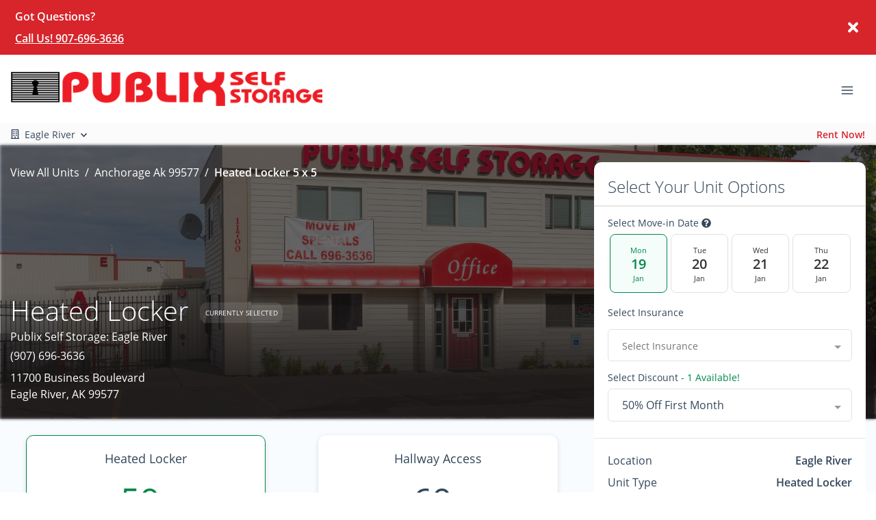

--- FILE ---
content_type: image/svg+xml
request_url: https://d84nc11pjtc6p.cloudfront.net/icons/v2/Cash%20Accepted.svg
body_size: 1732
content:
<svg xmlns="http://www.w3.org/2000/svg" width="50" height="50" viewBox="0 0 50 50" fill="none">
""    <g class="svg-lined-inner-wrapper">
      <path stroke="#000" stroke-linecap="round" stroke-linejoin="round" stroke-width="2" d="M2 16.895c0-1.081.876-1.957 1.958-1.957v0c6.811 0 13.594-.89 20.175-2.644l1.733-.463a78.305 78.305 0 0120.176-2.643v0c1.082 0 1.958.876 1.958 1.957v21.96a1.958 1.958 0 01-1.958 1.958v0c-6.811 0-13.594.888-20.175 2.643l-1.733.463a78.305 78.305 0 01-20.176 2.644v0A1.958 1.958 0 012 38.855v-21.96z" class="stroke-only"/>
      <path stroke="#000" stroke-linecap="round" stroke-linejoin="round" stroke-width="2" d="M21.954 27.119v.106a2.54 2.54 0 002.54 2.54h1.102c1.356 0 2.456-1.1 2.456-2.456v0a2.456 2.456 0 00-1.756-2.353l-1.09-.325-1.309-.363a2.376 2.376 0 01-1.74-2.29v0a2.376 2.376 0 012.376-2.375h.775a2.54 2.54 0 012.54 2.54v.106" class="stroke-only"/>
      <path stroke="#000" stroke-linecap="round" stroke-linejoin="round" stroke-width="2" d="M25.003 19.603v-1.016" class="stroke-only"/>
      <path stroke="#000" stroke-linecap="round" stroke-linejoin="round" stroke-width="2" d="M25.003 30.782v-1.017" class="stroke-only"/>
      <path stroke="#000" stroke-linecap="round" stroke-linejoin="round" stroke-width="2" d="M25.003 19.603v-1.016" class="stroke-only"/>
      <path stroke="#000" stroke-linecap="round" stroke-linejoin="round" stroke-width="2" d="M25.003 30.782v-1.017" class="stroke-only"/>
      <path stroke="#000" stroke-width="2" d="M39.633 34.807c-.45-2.593.396-8.032 7.381-9.048" class="stroke-only"/>
      <path stroke="#000" stroke-width="2" d="M47.798 17.256c-2.593.45-8.032-.397-9.049-7.382" class="stroke-only"/>
      <path stroke="#000" stroke-width="2" d="M10.857 15.15c.268 2.618-.956 7.986-7.995 8.513" class="stroke-only"/>
      <path stroke="#000" stroke-width="2" d="M2.195 31.4c2.631-.023 7.862 1.692 7.734 8.75" class="stroke-only"/>
    </g>
</svg>


--- FILE ---
content_type: application/javascript; charset=UTF-8
request_url: https://www.publixselfstorage.com/_nuxt/4716247.js
body_size: 13579
content:
(window.webpackJsonp=window.webpackJsonp||[]).push([[181],{1432:function(e,t,r){"use strict";function l(e){return l="function"==typeof Symbol&&"symbol"==typeof Symbol.iterator?function(e){return typeof e}:function(e){return e&&"function"==typeof Symbol&&e.constructor===Symbol&&e!==Symbol.prototype?"symbol":typeof e},l(e)}Object.defineProperty(t,"__esModule",{value:!0}),t.default=void 0;var o=Ie(r(2094)),n=Ie(r(2209)),d=Ie(r(2493)),f=Ie(r(2494)),c=Ie(r(2495)),_=Ie(r(2496)),v=Ie(r(2497)),M=Ie(r(2498)),m=Ie(r(2499)),y=Ie(r(2500)),x=Ie(r(2043)),h=Ie(r(2501)),A=Ie(r(2095)),$=Ie(r(2502)),S=Ce(r(2503)),O=Ce(r(2504)),P=Ie(r(2505)),F=Ie(r(2506)),R=Ie(r(2507)),E=Ie(r(2508)),w=Ie(r(2509)),L=Ie(r(2213)),j=Ie(r(2214)),N=Ie(r(2510)),C=Ie(r(2511)),I=Ie(r(2512)),T=Ie(r(2212)),Z=Ce(r(2513)),B=Ie(r(2514)),G=Ie(r(2215)),D=Ie(r(2515)),U=Ie(r(2516)),k=Ie(r(2517)),K=Ie(r(2518)),H=Ie(r(2519)),W=Ie(r(2520)),z=Ie(r(2521)),Y=Ie(r(2522)),V=Ie(r(2523)),J=Ie(r(2524)),Q=Ie(r(2525)),X=Ie(r(2211)),ee=Ie(r(2526)),te=Ie(r(2527)),re=Ie(r(2528)),ue=Ie(r(2529)),ae=Ie(r(2530)),le=Ie(r(2531)),oe=Ie(r(2532)),ne=Ie(r(2533)),de=Ie(r(2534)),fe=Ie(r(2535)),ie=Ce(r(2536)),se=Ie(r(2537)),ce=Ie(r(2538)),pe=Ie(r(2539)),_e=Ie(r(2540)),ve=Ie(r(2541)),Me=Ie(r(2542)),me=Ie(r(2543)),ye=Ie(r(2544)),xe=Ie(r(2545)),he=Ie(r(2546)),ge=Ie(r(2547)),Ae=Ce(r(2548)),$e=Ie(r(2216)),be=Ie(r(2217)),Se=Ie(r(2549)),Oe=Ie(r(2550)),Pe=Ie(r(2551)),Fe=Ie(r(2552)),Re=Ie(r(2553)),Ee=Ie(r(2218)),we=Ie(r(2554)),Le=Ie(r(2555)),je=Ie(r(2556));function Ne(){if("function"!=typeof WeakMap)return null;var e=new WeakMap;return Ne=function(){return e},e}function Ce(e){if(e&&e.__esModule)return e;if(null===e||"object"!==l(e)&&"function"!=typeof e)return{default:e};var t=Ne();if(t&&t.has(e))return t.get(e);var r={},o=Object.defineProperty&&Object.getOwnPropertyDescriptor;for(var n in e)if(Object.prototype.hasOwnProperty.call(e,n)){var desc=o?Object.getOwnPropertyDescriptor(e,n):null;desc&&(desc.get||desc.set)?Object.defineProperty(r,n,desc):r[n]=e[n]}return r.default=e,t&&t.set(e,r),r}function Ie(e){return e&&e.__esModule?e:{default:e}}var Te={version:"12.1.0",toDate:o.default,toFloat:n.default,toInt:d.default,toBoolean:f.default,equals:c.default,contains:_.default,matches:v.default,isEmail:M.default,isURL:m.default,isMACAddress:y.default,isIP:x.default,isIPRange:h.default,isFQDN:A.default,isBoolean:$.default,isBIC:H.default,isAlpha:S.default,isAlphaLocales:S.locales,isAlphanumeric:O.default,isAlphanumericLocales:O.locales,isNumeric:P.default,isPort:F.default,isLowercase:R.default,isUppercase:E.default,isAscii:w.default,isFullWidth:L.default,isHalfWidth:j.default,isVariableWidth:N.default,isMultibyte:C.default,isSurrogatePair:I.default,isInt:T.default,isFloat:Z.default,isFloatLocales:Z.locales,isDecimal:B.default,isHexadecimal:G.default,isOctal:D.default,isDivisibleBy:U.default,isHexColor:k.default,isISRC:K.default,isMD5:W.default,isHash:z.default,isJWT:Y.default,isJSON:V.default,isEmpty:J.default,isLength:Q.default,isByteLength:X.default,isUUID:ee.default,isMongoId:te.default,isAfter:re.default,isBefore:ue.default,isIn:ae.default,isCreditCard:le.default,isIdentityCard:oe.default,isISIN:ne.default,isISBN:de.default,isISSN:fe.default,isMobilePhone:ie.default,isMobilePhoneLocales:ie.locales,isPostalCode:Ae.default,isPostalCodeLocales:Ae.locales,isCurrency:se.default,isISO8601:ce.default,isRFC3339:pe.default,isISO31661Alpha2:_e.default,isISO31661Alpha3:ve.default,isBase32:Me.default,isBase64:me.default,isDataURI:ye.default,isMagnetURI:xe.default,isMimeType:he.default,isLatLong:ge.default,ltrim:$e.default,rtrim:be.default,trim:Se.default,escape:Oe.default,unescape:Pe.default,stripLow:Fe.default,whitelist:Re.default,blacklist:Ee.default,isWhitelisted:we.default,normalizeEmail:Le.default,toString:toString,isSlug:je.default};t.default=Te,e.exports=t.default,e.exports.default=t.default},1559:function(e,t,r){"use strict";function l(e){return l="function"==typeof Symbol&&"symbol"==typeof Symbol.iterator?function(e){return typeof e}:function(e){return e&&"function"==typeof Symbol&&e.constructor===Symbol&&e!==Symbol.prototype?"symbol":typeof e},l(e)}Object.defineProperty(t,"__esModule",{value:!0}),t.default=function(input){if(!("string"==typeof input||input instanceof String)){var e;throw e=null===input?"null":"object"===(e=l(input))&&input.constructor&&input.constructor.hasOwnProperty("name")?input.constructor.name:"a ".concat(e),new TypeError("Expected string but received ".concat(e,"."))}},e.exports=t.default,e.exports.default=t.default},1942:function(e,t,r){"use strict";Object.defineProperty(t,"__esModule",{value:!0}),t.default=function(){var e=arguments.length>0&&void 0!==arguments[0]?arguments[0]:{},t=arguments.length>1?arguments[1]:void 0;for(var r in t)void 0===e[r]&&(e[r]=t[r]);return e},e.exports=t.default,e.exports.default=t.default},2043:function(e,t,r){"use strict";Object.defineProperty(t,"__esModule",{value:!0}),t.default=function e(t){var r=arguments.length>1&&void 0!==arguments[1]?arguments[1]:"";if((0,o.default)(t),!(r=String(r)))return e(t,4)||e(t,6);if("4"===r)return!!n.test(t)&&t.split(".").sort((function(a,b){return a-b}))[3]<=255;if("6"===r){var l=[t];if(t.includes("%")){if(2!==(l=t.split("%")).length)return!1;if(!l[0].includes(":"))return!1;if(""===l[1])return!1}var f=l[0].split(":"),c=!1,_=e(f[f.length-1],4),v=_?7:8;if(f.length>v)return!1;if("::"===t)return!0;"::"===t.substr(0,2)?(f.shift(),f.shift(),c=!0):"::"===t.substr(t.length-2)&&(f.pop(),f.pop(),c=!0);for(var i=0;i<f.length;++i)if(""===f[i]&&i>0&&i<f.length-1){if(c)return!1;c=!0}else if(_&&i===f.length-1);else if(!d.test(f[i]))return!1;return c?f.length>=1:f.length===v}return!1};var l,o=(l=r(1559))&&l.__esModule?l:{default:l};var n=/^(\d{1,3})\.(\d{1,3})\.(\d{1,3})\.(\d{1,3})$/,d=/^[0-9A-F]{1,4}$/i;e.exports=t.default,e.exports.default=t.default},2044:function(e,t,r){"use strict";Object.defineProperty(t,"__esModule",{value:!0}),t.commaDecimal=t.dotDecimal=t.arabicLocales=t.englishLocales=t.decimal=t.alphanumeric=t.alpha=void 0;var l={"en-US":/^[A-Z]+$/i,"bg-BG":/^[А-Я]+$/i,"cs-CZ":/^[A-ZÁČĎÉĚÍŇÓŘŠŤÚŮÝŽ]+$/i,"da-DK":/^[A-ZÆØÅ]+$/i,"de-DE":/^[A-ZÄÖÜß]+$/i,"el-GR":/^[Α-ω]+$/i,"es-ES":/^[A-ZÁÉÍÑÓÚÜ]+$/i,"fr-FR":/^[A-ZÀÂÆÇÉÈÊËÏÎÔŒÙÛÜŸ]+$/i,"it-IT":/^[A-ZÀÉÈÌÎÓÒÙ]+$/i,"nb-NO":/^[A-ZÆØÅ]+$/i,"nl-NL":/^[A-ZÁÉËÏÓÖÜÚ]+$/i,"nn-NO":/^[A-ZÆØÅ]+$/i,"hu-HU":/^[A-ZÁÉÍÓÖŐÚÜŰ]+$/i,"pl-PL":/^[A-ZĄĆĘŚŁŃÓŻŹ]+$/i,"pt-PT":/^[A-ZÃÁÀÂÇÉÊÍÕÓÔÚÜ]+$/i,"ru-RU":/^[А-ЯЁ]+$/i,"sl-SI":/^[A-ZČĆĐŠŽ]+$/i,"sk-SK":/^[A-ZÁČĎÉÍŇÓŠŤÚÝŽĹŔĽÄÔ]+$/i,"sr-RS@latin":/^[A-ZČĆŽŠĐ]+$/i,"sr-RS":/^[А-ЯЂЈЉЊЋЏ]+$/i,"sv-SE":/^[A-ZÅÄÖ]+$/i,"tr-TR":/^[A-ZÇĞİıÖŞÜ]+$/i,"uk-UA":/^[А-ЩЬЮЯЄIЇҐі]+$/i,"ku-IQ":/^[ئابپتجچحخدرڕزژسشعغفڤقکگلڵمنوۆھەیێيطؤثآإأكضصةظذ]+$/i,ar:/^[ءآأؤإئابةتثجحخدذرزسشصضطظعغفقكلمنهوىيًٌٍَُِّْٰ]+$/,he:/^[א-ת]+$/,"fa-IR":/^['آابپتثجچهخدذرزژسشصضطظعغفقکگلمنوهی']+$/i};t.alpha=l;var o={"en-US":/^[0-9A-Z]+$/i,"bg-BG":/^[0-9А-Я]+$/i,"cs-CZ":/^[0-9A-ZÁČĎÉĚÍŇÓŘŠŤÚŮÝŽ]+$/i,"da-DK":/^[0-9A-ZÆØÅ]+$/i,"de-DE":/^[0-9A-ZÄÖÜß]+$/i,"el-GR":/^[0-9Α-ω]+$/i,"es-ES":/^[0-9A-ZÁÉÍÑÓÚÜ]+$/i,"fr-FR":/^[0-9A-ZÀÂÆÇÉÈÊËÏÎÔŒÙÛÜŸ]+$/i,"it-IT":/^[0-9A-ZÀÉÈÌÎÓÒÙ]+$/i,"hu-HU":/^[0-9A-ZÁÉÍÓÖŐÚÜŰ]+$/i,"nb-NO":/^[0-9A-ZÆØÅ]+$/i,"nl-NL":/^[0-9A-ZÁÉËÏÓÖÜÚ]+$/i,"nn-NO":/^[0-9A-ZÆØÅ]+$/i,"pl-PL":/^[0-9A-ZĄĆĘŚŁŃÓŻŹ]+$/i,"pt-PT":/^[0-9A-ZÃÁÀÂÇÉÊÍÕÓÔÚÜ]+$/i,"ru-RU":/^[0-9А-ЯЁ]+$/i,"sl-SI":/^[0-9A-ZČĆĐŠŽ]+$/i,"sk-SK":/^[0-9A-ZÁČĎÉÍŇÓŠŤÚÝŽĹŔĽÄÔ]+$/i,"sr-RS@latin":/^[0-9A-ZČĆŽŠĐ]+$/i,"sr-RS":/^[0-9А-ЯЂЈЉЊЋЏ]+$/i,"sv-SE":/^[0-9A-ZÅÄÖ]+$/i,"tr-TR":/^[0-9A-ZÇĞİıÖŞÜ]+$/i,"uk-UA":/^[0-9А-ЩЬЮЯЄIЇҐі]+$/i,"ku-IQ":/^[٠١٢٣٤٥٦٧٨٩0-9ئابپتجچحخدرڕزژسشعغفڤقکگلڵمنوۆھەیێيطؤثآإأكضصةظذ]+$/i,ar:/^[٠١٢٣٤٥٦٧٨٩0-9ءآأؤإئابةتثجحخدذرزسشصضطظعغفقكلمنهوىيًٌٍَُِّْٰ]+$/,he:/^[0-9א-ת]+$/,"fa-IR":/^['0-9آابپتثجچهخدذرزژسشصضطظعغفقکگلمنوهی۱۲۳۴۵۶۷۸۹۰']+$/i};t.alphanumeric=o;var n={"en-US":".",ar:"٫"};t.decimal=n;var d=["AU","GB","HK","IN","NZ","ZA","ZM"];t.englishLocales=d;for(var f,i=0;i<d.length;i++)l[f="en-".concat(d[i])]=l["en-US"],o[f]=o["en-US"],n[f]=n["en-US"];var c=["AE","BH","DZ","EG","IQ","JO","KW","LB","LY","MA","QM","QA","SA","SD","SY","TN","YE"];t.arabicLocales=c;for(var _,v=0;v<c.length;v++)l[_="ar-".concat(c[v])]=l.ar,o[_]=o.ar,n[_]=n.ar;var M=["ar-EG","ar-LB","ar-LY"];t.dotDecimal=M;var m=["bg-BG","cs-CZ","da-DK","de-DE","el-GR","en-ZM","es-ES","fr-FR","it-IT","ku-IQ","hu-HU","nb-NO","nn-NO","nl-NL","pl-PL","pt-PT","ru-RU","sl-SI","sr-RS@latin","sr-RS","sv-SE","tr-TR","uk-UA"];t.commaDecimal=m;for(var y=0;y<M.length;y++)n[M[y]]=n["en-US"];for(var x=0;x<m.length;x++)n[m[x]]=",";l["pt-BR"]=l["pt-PT"],o["pt-BR"]=o["pt-PT"],n["pt-BR"]=n["pt-PT"],l["pl-Pl"]=l["pl-PL"],o["pl-Pl"]=o["pl-PL"],n["pl-Pl"]=n["pl-PL"]},2094:function(e,t,r){"use strict";Object.defineProperty(t,"__esModule",{value:!0}),t.default=function(e){return(0,o.default)(e),e=Date.parse(e),isNaN(e)?null:new Date(e)};var l,o=(l=r(1559))&&l.__esModule?l:{default:l};e.exports=t.default,e.exports.default=t.default},2095:function(e,t,r){"use strict";Object.defineProperty(t,"__esModule",{value:!0}),t.default=function(e,t){(0,l.default)(e),(t=(0,o.default)(t,d)).allow_trailing_dot&&"."===e[e.length-1]&&(e=e.substring(0,e.length-1));for(var r=e.split("."),i=0;i<r.length;i++)if(r[i].length>63)return!1;if(t.require_tld){var n=r.pop();if(!r.length||!/^([a-z\u00a1-\uffff]{2,}|xn[a-z0-9-]{2,})$/i.test(n))return!1;if(/[\s\u2002-\u200B\u202F\u205F\u3000\uFEFF\uDB40\uDC20]/.test(n))return!1}for(var f,c=0;c<r.length;c++){if(f=r[c],t.allow_underscores&&(f=f.replace(/_/g,"")),!/^[a-z\u00a1-\uffff0-9-]+$/i.test(f))return!1;if(/[\uff01-\uff5e]/.test(f))return!1;if("-"===f[0]||"-"===f[f.length-1])return!1}return!0};var l=n(r(1559)),o=n(r(1942));function n(e){return e&&e.__esModule?e:{default:e}}var d={require_tld:!0,allow_underscores:!1,allow_trailing_dot:!1};e.exports=t.default,e.exports.default=t.default},2096:function(e,t,r){"use strict";Object.defineProperty(t,"__esModule",{value:!0}),t.default=void 0;var l=function(e,t){return e.some((function(e){return t===e}))};t.default=l,e.exports=t.default,e.exports.default=t.default},2209:function(e,t,r){"use strict";Object.defineProperty(t,"__esModule",{value:!0}),t.default=function(e){return(0,o.default)(e),parseFloat(e)};var l,o=(l=r(1559))&&l.__esModule?l:{default:l};e.exports=t.default,e.exports.default=t.default},2210:function(e,t,r){"use strict";function l(e){return l="function"==typeof Symbol&&"symbol"==typeof Symbol.iterator?function(e){return typeof e}:function(e){return e&&"function"==typeof Symbol&&e.constructor===Symbol&&e!==Symbol.prototype?"symbol":typeof e},l(e)}Object.defineProperty(t,"__esModule",{value:!0}),t.default=function(input){"object"===l(input)&&null!==input?input="function"==typeof input.toString?input.toString():"[object Object]":(null==input||isNaN(input)&&!input.length)&&(input="");return String(input)},e.exports=t.default,e.exports.default=t.default},2211:function(e,t,r){"use strict";Object.defineProperty(t,"__esModule",{value:!0}),t.default=function(e,t){var r,l;(0,o.default)(e),"object"===n(t)?(r=t.min||0,l=t.max):(r=arguments[1],l=arguments[2]);var d=encodeURI(e).split(/%..|./).length-1;return d>=r&&(void 0===l||d<=l)};var l,o=(l=r(1559))&&l.__esModule?l:{default:l};function n(e){return n="function"==typeof Symbol&&"symbol"==typeof Symbol.iterator?function(e){return typeof e}:function(e){return e&&"function"==typeof Symbol&&e.constructor===Symbol&&e!==Symbol.prototype?"symbol":typeof e},n(e)}e.exports=t.default,e.exports.default=t.default},2212:function(e,t,r){"use strict";Object.defineProperty(t,"__esModule",{value:!0}),t.default=function(e,t){(0,o.default)(e);var r=(t=t||{}).hasOwnProperty("allow_leading_zeroes")&&!t.allow_leading_zeroes?n:d,l=!t.hasOwnProperty("min")||e>=t.min,f=!t.hasOwnProperty("max")||e<=t.max,c=!t.hasOwnProperty("lt")||e<t.lt,_=!t.hasOwnProperty("gt")||e>t.gt;return r.test(e)&&l&&f&&c&&_};var l,o=(l=r(1559))&&l.__esModule?l:{default:l};var n=/^(?:[-+]?(?:0|[1-9][0-9]*))$/,d=/^[-+]?[0-9]+$/;e.exports=t.default,e.exports.default=t.default},2213:function(e,t,r){"use strict";Object.defineProperty(t,"__esModule",{value:!0}),t.default=function(e){return(0,o.default)(e),n.test(e)},t.fullWidth=void 0;var l,o=(l=r(1559))&&l.__esModule?l:{default:l};var n=/[^\u0020-\u007E\uFF61-\uFF9F\uFFA0-\uFFDC\uFFE8-\uFFEE0-9a-zA-Z]/;t.fullWidth=n},2214:function(e,t,r){"use strict";Object.defineProperty(t,"__esModule",{value:!0}),t.default=function(e){return(0,o.default)(e),n.test(e)},t.halfWidth=void 0;var l,o=(l=r(1559))&&l.__esModule?l:{default:l};var n=/[\u0020-\u007E\uFF61-\uFF9F\uFFA0-\uFFDC\uFFE8-\uFFEE0-9a-zA-Z]/;t.halfWidth=n},2215:function(e,t,r){"use strict";Object.defineProperty(t,"__esModule",{value:!0}),t.default=function(e){return(0,o.default)(e),n.test(e)};var l,o=(l=r(1559))&&l.__esModule?l:{default:l};var n=/^(0x|0h)?[0-9A-F]+$/i;e.exports=t.default,e.exports.default=t.default},2216:function(e,t,r){"use strict";Object.defineProperty(t,"__esModule",{value:!0}),t.default=function(e,t){(0,o.default)(e);var pattern=t?new RegExp("^[".concat(t.replace(/[.*+?^${}()|[\]\\]/g,"\\$&"),"]+"),"g"):/^\s+/g;return e.replace(pattern,"")};var l,o=(l=r(1559))&&l.__esModule?l:{default:l};e.exports=t.default,e.exports.default=t.default},2217:function(e,t,r){"use strict";Object.defineProperty(t,"__esModule",{value:!0}),t.default=function(e,t){(0,o.default)(e);var pattern=t?new RegExp("[".concat(t.replace(/[.*+?^${}()|[\]\\]/g,"\\$&"),"]+$"),"g"):/\s+$/g;return e.replace(pattern,"")};var l,o=(l=r(1559))&&l.__esModule?l:{default:l};e.exports=t.default,e.exports.default=t.default},2218:function(e,t,r){"use strict";Object.defineProperty(t,"__esModule",{value:!0}),t.default=function(e,t){return(0,o.default)(e),e.replace(new RegExp("[".concat(t,"]+"),"g"),"")};var l,o=(l=r(1559))&&l.__esModule?l:{default:l};e.exports=t.default,e.exports.default=t.default},2493:function(e,t,r){"use strict";Object.defineProperty(t,"__esModule",{value:!0}),t.default=function(e,t){return(0,o.default)(e),parseInt(e,t||10)};var l,o=(l=r(1559))&&l.__esModule?l:{default:l};e.exports=t.default,e.exports.default=t.default},2494:function(e,t,r){"use strict";Object.defineProperty(t,"__esModule",{value:!0}),t.default=function(e,t){if((0,o.default)(e),t)return"1"===e||"true"===e;return"0"!==e&&"false"!==e&&""!==e};var l,o=(l=r(1559))&&l.__esModule?l:{default:l};e.exports=t.default,e.exports.default=t.default},2495:function(e,t,r){"use strict";Object.defineProperty(t,"__esModule",{value:!0}),t.default=function(e,t){return(0,o.default)(e),e===t};var l,o=(l=r(1559))&&l.__esModule?l:{default:l};e.exports=t.default,e.exports.default=t.default},2496:function(e,t,r){"use strict";Object.defineProperty(t,"__esModule",{value:!0}),t.default=function(e,t){return(0,l.default)(e),e.indexOf((0,o.default)(t))>=0};var l=n(r(1559)),o=n(r(2210));function n(e){return e&&e.__esModule?e:{default:e}}e.exports=t.default,e.exports.default=t.default},2497:function(e,t,r){"use strict";Object.defineProperty(t,"__esModule",{value:!0}),t.default=function(e,pattern,t){(0,o.default)(e),"[object RegExp]"!==Object.prototype.toString.call(pattern)&&(pattern=new RegExp(pattern,t));return pattern.test(e)};var l,o=(l=r(1559))&&l.__esModule?l:{default:l};e.exports=t.default,e.exports.default=t.default},2498:function(e,t,r){"use strict";Object.defineProperty(t,"__esModule",{value:!0}),t.default=function(e,t){if((0,l.default)(e),(t=(0,o.default)(t,_)).require_display_name||t.allow_display_name){var r=e.match(v);if(r){var c,$=function(e,i){return function(e){if(Array.isArray(e))return e}(e)||function(e,i){if(!(Symbol.iterator in Object(e))&&"[object Arguments]"!==Object.prototype.toString.call(e))return;var t=[],r=!0,l=!1,o=void 0;try{for(var n,d=e[Symbol.iterator]();!(r=(n=d.next()).done)&&(t.push(n.value),!i||t.length!==i);r=!0);}catch(e){l=!0,o=e}finally{try{r||null==d.return||d.return()}finally{if(l)throw o}}return t}(e,i)||function(){throw new TypeError("Invalid attempt to destructure non-iterable instance")}()}(r,3);if(c=$[1],e=$[2],c.endsWith(" ")&&(c=c.substr(0,c.length-1)),!function(e){var t=e.match(/^"(.+)"$/i),r=t?t[1]:e;if(!r.trim())return!1;if(/[\.";<>]/.test(r)){if(!t)return!1;if(!(r.split('"').length===r.split('\\"').length))return!1}return!0}(c))return!1}else if(t.require_display_name)return!1}if(!t.ignore_max_length&&e.length>A)return!1;var S=e.split("@"),O=S.pop(),P=S.join("@"),F=O.toLowerCase();if(t.domain_specific_validation&&("gmail.com"===F||"googlemail.com"===F)){var R=(P=P.toLowerCase()).split("+")[0];if(!(0,n.default)(R.replace(".",""),{min:6,max:30}))return!1;for(var E=R.split("."),i=0;i<E.length;i++)if(!m.test(E[i]))return!1}if(!(0,n.default)(P,{max:64})||!(0,n.default)(O,{max:254}))return!1;if(!(0,d.default)(O,{require_tld:t.require_tld})){if(!t.allow_ip_domain)return!1;if(!(0,f.default)(O)){if(!O.startsWith("[")||!O.endsWith("]"))return!1;var w=O.substr(1,O.length-2);if(0===w.length||!(0,f.default)(w))return!1}}if('"'===P[0])return P=P.slice(1,P.length-1),t.allow_utf8_local_part?h.test(P):y.test(P);for(var pattern=t.allow_utf8_local_part?x:M,L=P.split("."),j=0;j<L.length;j++)if(!pattern.test(L[j]))return!1;return!0};var l=c(r(1559)),o=c(r(1942)),n=c(r(2211)),d=c(r(2095)),f=c(r(2043));function c(e){return e&&e.__esModule?e:{default:e}}var _={allow_display_name:!1,require_display_name:!1,allow_utf8_local_part:!0,require_tld:!0},v=/^([^\x00-\x1F\x7F-\x9F\cX]+)<(.+)>$/i,M=/^[a-z\d!#\$%&'\*\+\-\/=\?\^_`{\|}~]+$/i,m=/^[a-z\d]+$/,y=/^([\s\x01-\x08\x0b\x0c\x0e-\x1f\x7f\x21\x23-\x5b\x5d-\x7e]|(\\[\x01-\x09\x0b\x0c\x0d-\x7f]))*$/i,x=/^[a-z\d!#\$%&'\*\+\-\/=\?\^_`{\|}~\u00A0-\uD7FF\uF900-\uFDCF\uFDF0-\uFFEF]+$/i,h=/^([\s\x01-\x08\x0b\x0c\x0e-\x1f\x7f\x21\x23-\x5b\x5d-\x7e\u00A0-\uD7FF\uF900-\uFDCF\uFDF0-\uFFEF]|(\\[\x01-\x09\x0b\x0c\x0d-\x7f\u00A0-\uD7FF\uF900-\uFDCF\uFDF0-\uFFEF]))*$/i,A=254;e.exports=t.default,e.exports.default=t.default},2499:function(e,t,r){"use strict";Object.defineProperty(t,"__esModule",{value:!0}),t.default=function(e,t){if((0,l.default)(e),!e||e.length>=2083||/[\s<>]/.test(e))return!1;if(0===e.indexOf("mailto:"))return!1;var r,f,M,m,y,x,h,A;if(t=(0,d.default)(t,c),h=e.split("#"),e=h.shift(),h=e.split("?"),e=h.shift(),(h=e.split("://")).length>1){if(r=h.shift().toLowerCase(),t.require_valid_protocol&&-1===t.protocols.indexOf(r))return!1}else{if(t.require_protocol)return!1;if("//"===e.substr(0,2)){if(!t.allow_protocol_relative_urls)return!1;h[0]=e.substr(2)}}if(""===(e=h.join("://")))return!1;if(h=e.split("/"),""===(e=h.shift())&&!t.require_host)return!0;if((h=e.split("@")).length>1){if(t.disallow_auth)return!1;if((f=h.shift()).indexOf(":")>=0&&f.split(":").length>2)return!1}m=h.join("@"),x=null,A=null;var $=m.match(_);$?(M="",A=$[1],x=$[2]||null):(M=(h=m.split(":")).shift(),h.length&&(x=h.join(":")));if(null!==x&&(y=parseInt(x,10),!/^[0-9]+$/.test(x)||y<=0||y>65535))return!1;if(!((0,n.default)(M)||(0,o.default)(M,t)||A&&(0,n.default)(A,6)))return!1;if(M=M||A,t.host_whitelist&&!v(M,t.host_whitelist))return!1;if(t.host_blacklist&&v(M,t.host_blacklist))return!1;return!0};var l=f(r(1559)),o=f(r(2095)),n=f(r(2043)),d=f(r(1942));function f(e){return e&&e.__esModule?e:{default:e}}var c={protocols:["http","https","ftp"],require_tld:!0,require_protocol:!1,require_host:!0,require_valid_protocol:!0,allow_underscores:!1,allow_trailing_dot:!1,allow_protocol_relative_urls:!1},_=/^\[([^\]]+)\](?::([0-9]+))?$/;function v(e,t){for(var i=0;i<t.length;i++){var r=t[i];if(e===r||(l=r,"[object RegExp]"===Object.prototype.toString.call(l)&&r.test(e)))return!0}var l;return!1}e.exports=t.default,e.exports.default=t.default},2500:function(e,t,r){"use strict";Object.defineProperty(t,"__esModule",{value:!0}),t.default=function(e,t){if((0,o.default)(e),t&&t.no_colons)return d.test(e);return n.test(e)||f.test(e)||c.test(e)};var l,o=(l=r(1559))&&l.__esModule?l:{default:l};var n=/^([0-9a-fA-F][0-9a-fA-F]:){5}([0-9a-fA-F][0-9a-fA-F])$/,d=/^([0-9a-fA-F]){12}$/,f=/^([0-9a-fA-F][0-9a-fA-F]-){5}([0-9a-fA-F][0-9a-fA-F])$/,c=/^([0-9a-fA-F][0-9a-fA-F]\s){5}([0-9a-fA-F][0-9a-fA-F])$/;e.exports=t.default,e.exports.default=t.default},2501:function(e,t,r){"use strict";Object.defineProperty(t,"__esModule",{value:!0}),t.default=function(e){(0,l.default)(e);var t=e.split("/");if(2!==t.length)return!1;if(!d.test(t[1]))return!1;if(t[1].length>1&&t[1].startsWith("0"))return!1;return(0,o.default)(t[0],4)&&t[1]<=32&&t[1]>=0};var l=n(r(1559)),o=n(r(2043));function n(e){return e&&e.__esModule?e:{default:e}}var d=/^\d{1,2}$/;e.exports=t.default,e.exports.default=t.default},2502:function(e,t,r){"use strict";Object.defineProperty(t,"__esModule",{value:!0}),t.default=function(e){return(0,o.default)(e),["true","false","1","0"].indexOf(e)>=0};var l,o=(l=r(1559))&&l.__esModule?l:{default:l};e.exports=t.default,e.exports.default=t.default},2503:function(e,t,r){"use strict";Object.defineProperty(t,"__esModule",{value:!0}),t.default=function(e){var t=arguments.length>1&&void 0!==arguments[1]?arguments[1]:"en-US";if((0,o.default)(e),t in n.alpha)return n.alpha[t].test(e);throw new Error("Invalid locale '".concat(t,"'"))},t.locales=void 0;var l,o=(l=r(1559))&&l.__esModule?l:{default:l},n=r(2044);var d=Object.keys(n.alpha);t.locales=d},2504:function(e,t,r){"use strict";Object.defineProperty(t,"__esModule",{value:!0}),t.default=function(e){var t=arguments.length>1&&void 0!==arguments[1]?arguments[1]:"en-US";if((0,o.default)(e),t in n.alphanumeric)return n.alphanumeric[t].test(e);throw new Error("Invalid locale '".concat(t,"'"))},t.locales=void 0;var l,o=(l=r(1559))&&l.__esModule?l:{default:l},n=r(2044);var d=Object.keys(n.alphanumeric);t.locales=d},2505:function(e,t,r){"use strict";Object.defineProperty(t,"__esModule",{value:!0}),t.default=function(e,t){if((0,o.default)(e),t&&t.no_symbols)return d.test(e);return n.test(e)};var l,o=(l=r(1559))&&l.__esModule?l:{default:l};var n=/^[+-]?([0-9]*[.])?[0-9]+$/,d=/^[0-9]+$/;e.exports=t.default,e.exports.default=t.default},2506:function(e,t,r){"use strict";Object.defineProperty(t,"__esModule",{value:!0}),t.default=function(e){return(0,o.default)(e,{min:0,max:65535})};var l,o=(l=r(2212))&&l.__esModule?l:{default:l};e.exports=t.default,e.exports.default=t.default},2507:function(e,t,r){"use strict";Object.defineProperty(t,"__esModule",{value:!0}),t.default=function(e){return(0,o.default)(e),e===e.toLowerCase()};var l,o=(l=r(1559))&&l.__esModule?l:{default:l};e.exports=t.default,e.exports.default=t.default},2508:function(e,t,r){"use strict";Object.defineProperty(t,"__esModule",{value:!0}),t.default=function(e){return(0,o.default)(e),e===e.toUpperCase()};var l,o=(l=r(1559))&&l.__esModule?l:{default:l};e.exports=t.default,e.exports.default=t.default},2509:function(e,t,r){"use strict";Object.defineProperty(t,"__esModule",{value:!0}),t.default=function(e){return(0,o.default)(e),n.test(e)};var l,o=(l=r(1559))&&l.__esModule?l:{default:l};var n=/^[\x00-\x7F]+$/;e.exports=t.default,e.exports.default=t.default},2510:function(e,t,r){"use strict";Object.defineProperty(t,"__esModule",{value:!0}),t.default=function(e){return(0,o.default)(e),n.fullWidth.test(e)&&d.halfWidth.test(e)};var l,o=(l=r(1559))&&l.__esModule?l:{default:l},n=r(2213),d=r(2214);e.exports=t.default,e.exports.default=t.default},2511:function(e,t,r){"use strict";Object.defineProperty(t,"__esModule",{value:!0}),t.default=function(e){return(0,o.default)(e),n.test(e)};var l,o=(l=r(1559))&&l.__esModule?l:{default:l};var n=/[^\x00-\x7F]/;e.exports=t.default,e.exports.default=t.default},2512:function(e,t,r){"use strict";Object.defineProperty(t,"__esModule",{value:!0}),t.default=function(e){return(0,o.default)(e),n.test(e)};var l,o=(l=r(1559))&&l.__esModule?l:{default:l};var n=/[\uD800-\uDBFF][\uDC00-\uDFFF]/;e.exports=t.default,e.exports.default=t.default},2513:function(e,t,r){"use strict";Object.defineProperty(t,"__esModule",{value:!0}),t.default=function(e,t){(0,o.default)(e),t=t||{};var r=new RegExp("^(?:[-+])?(?:[0-9]+)?(?:\\".concat(t.locale?n.decimal[t.locale]:".","[0-9]*)?(?:[eE][\\+\\-]?(?:[0-9]+))?$"));if(""===e||"."===e||"-"===e||"+"===e)return!1;var l=parseFloat(e.replace(",","."));return r.test(e)&&(!t.hasOwnProperty("min")||l>=t.min)&&(!t.hasOwnProperty("max")||l<=t.max)&&(!t.hasOwnProperty("lt")||l<t.lt)&&(!t.hasOwnProperty("gt")||l>t.gt)},t.locales=void 0;var l,o=(l=r(1559))&&l.__esModule?l:{default:l},n=r(2044);var d=Object.keys(n.decimal);t.locales=d},2514:function(e,t,r){"use strict";Object.defineProperty(t,"__esModule",{value:!0}),t.default=function(e,t){if((0,o.default)(e),(t=(0,l.default)(t,c)).locale in d.decimal)return!(0,n.default)(_,e.replace(/ /g,""))&&function(e){var t=new RegExp("^[-+]?([0-9]+)?(\\".concat(d.decimal[e.locale],"[0-9]{").concat(e.decimal_digits,"})").concat(e.force_decimal?"":"?","$"));return t}(t).test(e);throw new Error("Invalid locale '".concat(t.locale,"'"))};var l=f(r(1942)),o=f(r(1559)),n=f(r(2096)),d=r(2044);function f(e){return e&&e.__esModule?e:{default:e}}var c={force_decimal:!1,decimal_digits:"1,",locale:"en-US"},_=["","-","+"];e.exports=t.default,e.exports.default=t.default},2515:function(e,t,r){"use strict";Object.defineProperty(t,"__esModule",{value:!0}),t.default=function(e){return(0,o.default)(e),n.test(e)};var l,o=(l=r(1559))&&l.__esModule?l:{default:l};var n=/^(0o)?[0-7]+$/i;e.exports=t.default,e.exports.default=t.default},2516:function(e,t,r){"use strict";Object.defineProperty(t,"__esModule",{value:!0}),t.default=function(e,t){return(0,l.default)(e),(0,o.default)(e)%parseInt(t,10)==0};var l=n(r(1559)),o=n(r(2209));function n(e){return e&&e.__esModule?e:{default:e}}e.exports=t.default,e.exports.default=t.default},2517:function(e,t,r){"use strict";Object.defineProperty(t,"__esModule",{value:!0}),t.default=function(e){return(0,o.default)(e),n.test(e)};var l,o=(l=r(1559))&&l.__esModule?l:{default:l};var n=/^#?([0-9A-F]{3}|[0-9A-F]{6})$/i;e.exports=t.default,e.exports.default=t.default},2518:function(e,t,r){"use strict";Object.defineProperty(t,"__esModule",{value:!0}),t.default=function(e){return(0,o.default)(e),n.test(e)};var l,o=(l=r(1559))&&l.__esModule?l:{default:l};var n=/^[A-Z]{2}[0-9A-Z]{3}\d{2}\d{5}$/;e.exports=t.default,e.exports.default=t.default},2519:function(e,t,r){"use strict";Object.defineProperty(t,"__esModule",{value:!0}),t.default=function(e){return(0,o.default)(e),n.test(e)};var l,o=(l=r(1559))&&l.__esModule?l:{default:l};var n=/^[A-z]{4}[A-z]{2}\w{2}(\w{3})?$/;e.exports=t.default,e.exports.default=t.default},2520:function(e,t,r){"use strict";Object.defineProperty(t,"__esModule",{value:!0}),t.default=function(e){return(0,o.default)(e),n.test(e)};var l,o=(l=r(1559))&&l.__esModule?l:{default:l};var n=/^[a-f0-9]{32}$/;e.exports=t.default,e.exports.default=t.default},2521:function(e,t,r){"use strict";Object.defineProperty(t,"__esModule",{value:!0}),t.default=function(e,t){return(0,o.default)(e),new RegExp("^[a-fA-F0-9]{".concat(n[t],"}$")).test(e)};var l,o=(l=r(1559))&&l.__esModule?l:{default:l};var n={md5:32,md4:32,sha1:40,sha256:64,sha384:96,sha512:128,ripemd128:32,ripemd160:40,tiger128:32,tiger160:40,tiger192:48,crc32:8,crc32b:8};e.exports=t.default,e.exports.default=t.default},2522:function(e,t,r){"use strict";Object.defineProperty(t,"__esModule",{value:!0}),t.default=function(e){return(0,o.default)(e),n.test(e)};var l,o=(l=r(1559))&&l.__esModule?l:{default:l};var n=/^([A-Za-z0-9\-_~+\/]+[=]{0,2})\.([A-Za-z0-9\-_~+\/]+[=]{0,2})(?:\.([A-Za-z0-9\-_~+\/]+[=]{0,2}))?$/;e.exports=t.default,e.exports.default=t.default},2523:function(e,t,r){"use strict";Object.defineProperty(t,"__esModule",{value:!0}),t.default=function(e){(0,o.default)(e);try{var t=JSON.parse(e);return!!t&&"object"===n(t)}catch(e){}return!1};var l,o=(l=r(1559))&&l.__esModule?l:{default:l};function n(e){return n="function"==typeof Symbol&&"symbol"==typeof Symbol.iterator?function(e){return typeof e}:function(e){return e&&"function"==typeof Symbol&&e.constructor===Symbol&&e!==Symbol.prototype?"symbol":typeof e},n(e)}e.exports=t.default,e.exports.default=t.default},2524:function(e,t,r){"use strict";Object.defineProperty(t,"__esModule",{value:!0}),t.default=function(e,t){return(0,l.default)(e),0===((t=(0,o.default)(t,d)).ignore_whitespace?e.trim().length:e.length)};var l=n(r(1559)),o=n(r(1942));function n(e){return e&&e.__esModule?e:{default:e}}var d={ignore_whitespace:!1};e.exports=t.default,e.exports.default=t.default},2525:function(e,t,r){"use strict";Object.defineProperty(t,"__esModule",{value:!0}),t.default=function(e,t){var r,l;(0,o.default)(e),"object"===n(t)?(r=t.min||0,l=t.max):(r=arguments[1]||0,l=arguments[2]);var d=e.match(/[\uD800-\uDBFF][\uDC00-\uDFFF]/g)||[],f=e.length-d.length;return f>=r&&(void 0===l||f<=l)};var l,o=(l=r(1559))&&l.__esModule?l:{default:l};function n(e){return n="function"==typeof Symbol&&"symbol"==typeof Symbol.iterator?function(e){return typeof e}:function(e){return e&&"function"==typeof Symbol&&e.constructor===Symbol&&e!==Symbol.prototype?"symbol":typeof e},n(e)}e.exports=t.default,e.exports.default=t.default},2526:function(e,t,r){"use strict";Object.defineProperty(t,"__esModule",{value:!0}),t.default=function(e){var t=arguments.length>1&&void 0!==arguments[1]?arguments[1]:"all";(0,o.default)(e);var pattern=n[t];return pattern&&pattern.test(e)};var l,o=(l=r(1559))&&l.__esModule?l:{default:l};var n={3:/^[0-9A-F]{8}-[0-9A-F]{4}-3[0-9A-F]{3}-[0-9A-F]{4}-[0-9A-F]{12}$/i,4:/^[0-9A-F]{8}-[0-9A-F]{4}-4[0-9A-F]{3}-[89AB][0-9A-F]{3}-[0-9A-F]{12}$/i,5:/^[0-9A-F]{8}-[0-9A-F]{4}-5[0-9A-F]{3}-[89AB][0-9A-F]{3}-[0-9A-F]{12}$/i,all:/^[0-9A-F]{8}-[0-9A-F]{4}-[0-9A-F]{4}-[0-9A-F]{4}-[0-9A-F]{12}$/i};e.exports=t.default,e.exports.default=t.default},2527:function(e,t,r){"use strict";Object.defineProperty(t,"__esModule",{value:!0}),t.default=function(e){return(0,l.default)(e),(0,o.default)(e)&&24===e.length};var l=n(r(1559)),o=n(r(2215));function n(e){return e&&e.__esModule?e:{default:e}}e.exports=t.default,e.exports.default=t.default},2528:function(e,t,r){"use strict";Object.defineProperty(t,"__esModule",{value:!0}),t.default=function(e){var t=arguments.length>1&&void 0!==arguments[1]?arguments[1]:String(new Date);(0,l.default)(e);var r=(0,o.default)(t),n=(0,o.default)(e);return!!(n&&r&&n>r)};var l=n(r(1559)),o=n(r(2094));function n(e){return e&&e.__esModule?e:{default:e}}e.exports=t.default,e.exports.default=t.default},2529:function(e,t,r){"use strict";Object.defineProperty(t,"__esModule",{value:!0}),t.default=function(e){var t=arguments.length>1&&void 0!==arguments[1]?arguments[1]:String(new Date);(0,l.default)(e);var r=(0,o.default)(t),n=(0,o.default)(e);return!!(n&&r&&n<r)};var l=n(r(1559)),o=n(r(2094));function n(e){return e&&e.__esModule?e:{default:e}}e.exports=t.default,e.exports.default=t.default},2530:function(e,t,r){"use strict";Object.defineProperty(t,"__esModule",{value:!0}),t.default=function(e,t){var i;if((0,l.default)(e),"[object Array]"===Object.prototype.toString.call(t)){var r=[];for(i in t)({}).hasOwnProperty.call(t,i)&&(r[i]=(0,o.default)(t[i]));return r.indexOf(e)>=0}if("object"===d(t))return t.hasOwnProperty(e);if(t&&"function"==typeof t.indexOf)return t.indexOf(e)>=0;return!1};var l=n(r(1559)),o=n(r(2210));function n(e){return e&&e.__esModule?e:{default:e}}function d(e){return d="function"==typeof Symbol&&"symbol"==typeof Symbol.iterator?function(e){return typeof e}:function(e){return e&&"function"==typeof Symbol&&e.constructor===Symbol&&e!==Symbol.prototype?"symbol":typeof e},d(e)}e.exports=t.default,e.exports.default=t.default},2531:function(e,t,r){"use strict";Object.defineProperty(t,"__esModule",{value:!0}),t.default=function(e){(0,o.default)(e);var t=e.replace(/[- ]+/g,"");if(!n.test(t))return!1;for(var r,l,d,f=0,i=t.length-1;i>=0;i--)r=t.substring(i,i+1),l=parseInt(r,10),f+=d&&(l*=2)>=10?l%10+1:l,d=!d;return!(f%10!=0||!t)};var l,o=(l=r(1559))&&l.__esModule?l:{default:l};var n=/^(?:4[0-9]{12}(?:[0-9]{3})?|5[1-5][0-9]{14}|(222[1-9]|22[3-9][0-9]|2[3-6][0-9]{2}|27[01][0-9]|2720)[0-9]{12}|6(?:011|5[0-9][0-9])[0-9]{12}|3[47][0-9]{13}|3(?:0[0-5]|[68][0-9])[0-9]{11}|(?:2131|1800|35\d{3})\d{11}|6[27][0-9]{14})$/;e.exports=t.default,e.exports.default=t.default},2532:function(e,t,r){"use strict";Object.defineProperty(t,"__esModule",{value:!0}),t.default=function(e,t){if((0,o.default)(e),t in n)return n[t](e);if("any"===t){for(var r in n){if(n.hasOwnProperty(r))if((0,n[r])(e))return!0}return!1}throw new Error("Invalid locale '".concat(t,"'"))};var l,o=(l=r(1559))&&l.__esModule?l:{default:l};var n={ES:function(e){(0,o.default)(e);var t={X:0,Y:1,Z:2},r=e.trim().toUpperCase();if(!/^[0-9X-Z][0-9]{7}[TRWAGMYFPDXBNJZSQVHLCKE]$/.test(r))return!1;var l=r.slice(0,-1).replace(/[X,Y,Z]/g,(function(e){return t[e]}));return r.endsWith(["T","R","W","A","G","M","Y","F","P","D","X","B","N","J","Z","S","Q","V","H","L","C","K","E"][l%23])},"he-IL":function(e){var t=e.trim();if(!/^\d{9}$/.test(t))return!1;for(var r,l=t,o=0,i=0;i<l.length;i++)o+=(r=Number(l[i])*(i%2+1))>9?r-9:r;return o%10==0},"zh-TW":function(e){var t={A:10,B:11,C:12,D:13,E:14,F:15,G:16,H:17,I:34,J:18,K:19,L:20,M:21,N:22,O:35,P:23,Q:24,R:25,S:26,T:27,U:28,V:29,W:32,X:30,Y:31,Z:33},r=e.trim().toUpperCase();return!!/^[A-Z][0-9]{9}$/.test(r)&&Array.from(r).reduce((function(e,r,l){if(0===l){var code=t[r];return code%10*9+Math.floor(code/10)}return 9===l?(10-e%10-Number(r))%10==0:e+Number(r)*(9-l)}),0)}};e.exports=t.default,e.exports.default=t.default},2533:function(e,t,r){"use strict";Object.defineProperty(t,"__esModule",{value:!0}),t.default=function(e){if((0,o.default)(e),!n.test(e))return!1;for(var t,r,l=e.replace(/[A-Z]/g,(function(e){return parseInt(e,36)})),d=0,f=!0,i=l.length-2;i>=0;i--)t=l.substring(i,i+1),r=parseInt(t,10),d+=f&&(r*=2)>=10?r+1:r,f=!f;return parseInt(e.substr(e.length-1),10)===(1e4-d)%10};var l,o=(l=r(1559))&&l.__esModule?l:{default:l};var n=/^[A-Z]{2}[0-9A-Z]{9}[0-9]$/;e.exports=t.default,e.exports.default=t.default},2534:function(e,t,r){"use strict";Object.defineProperty(t,"__esModule",{value:!0}),t.default=function e(t){var r=arguments.length>1&&void 0!==arguments[1]?arguments[1]:"";if((0,o.default)(t),!(r=String(r)))return e(t,10)||e(t,13);var i,l=t.replace(/[\s-]+/g,""),c=0;if("10"===r){if(!n.test(l))return!1;for(i=0;i<9;i++)c+=(i+1)*l.charAt(i);if("X"===l.charAt(9)?c+=100:c+=10*l.charAt(9),c%11==0)return!!l}else if("13"===r){if(!d.test(l))return!1;for(i=0;i<12;i++)c+=f[i%2]*l.charAt(i);if(l.charAt(12)-(10-c%10)%10==0)return!!l}return!1};var l,o=(l=r(1559))&&l.__esModule?l:{default:l};var n=/^(?:[0-9]{9}X|[0-9]{10})$/,d=/^(?:[0-9]{13})$/,f=[1,3];e.exports=t.default,e.exports.default=t.default},2535:function(e,t,r){"use strict";Object.defineProperty(t,"__esModule",{value:!0}),t.default=function(e){var t=arguments.length>1&&void 0!==arguments[1]?arguments[1]:{};(0,o.default)(e);var r=n;if(r=t.require_hyphen?r.replace("?",""):r,!(r=t.case_sensitive?new RegExp(r):new RegExp(r,"i")).test(e))return!1;for(var l=e.replace("-","").toUpperCase(),d=0,i=0;i<l.length;i++){var f=l[i];d+=("X"===f?10:+f)*(8-i)}return d%11==0};var l,o=(l=r(1559))&&l.__esModule?l:{default:l};var n="^\\d{4}-?\\d{3}[\\dX]$";e.exports=t.default,e.exports.default=t.default},2536:function(e,t,r){"use strict";Object.defineProperty(t,"__esModule",{value:!0}),t.default=function(e,t,r){if((0,o.default)(e),r&&r.strictMode&&!e.startsWith("+"))return!1;if(Array.isArray(t))return t.some((function(t){if(n.hasOwnProperty(t)&&n[t].test(e))return!0;return!1}));if(t in n)return n[t].test(e);if(!t||"any"===t){for(var l in n){if(n.hasOwnProperty(l))if(n[l].test(e))return!0}return!1}throw new Error("Invalid locale '".concat(t,"'"))},t.locales=void 0;var l,o=(l=r(1559))&&l.__esModule?l:{default:l};var n={"ar-AE":/^((\+?971)|0)?5[024568]\d{7}$/,"ar-BH":/^(\+?973)?(3|6)\d{7}$/,"ar-DZ":/^(\+?213|0)(5|6|7)\d{8}$/,"ar-EG":/^((\+?20)|0)?1[0125]\d{8}$/,"ar-IQ":/^(\+?964|0)?7[0-9]\d{8}$/,"ar-JO":/^(\+?962|0)?7[789]\d{7}$/,"ar-KW":/^(\+?965)[569]\d{7}$/,"ar-SA":/^(!?(\+?966)|0)?5\d{8}$/,"ar-SY":/^(!?(\+?963)|0)?9\d{8}$/,"ar-TN":/^(\+?216)?[2459]\d{7}$/,"be-BY":/^(\+?375)?(24|25|29|33|44)\d{7}$/,"bg-BG":/^(\+?359|0)?8[789]\d{7}$/,"bn-BD":/^(\+?880|0)1[13456789][0-9]{8}$/,"cs-CZ":/^(\+?420)? ?[1-9][0-9]{2} ?[0-9]{3} ?[0-9]{3}$/,"da-DK":/^(\+?45)?\s?\d{2}\s?\d{2}\s?\d{2}\s?\d{2}$/,"de-DE":/^(\+49)?0?1(5[0-25-9]\d|6([23]|0\d?)|7([0-57-9]|6\d))\d{7}$/,"de-AT":/^(\+43|0)\d{1,4}\d{3,12}$/,"el-GR":/^(\+?30|0)?(69\d{8})$/,"en-AU":/^(\+?61|0)4\d{8}$/,"en-GB":/^(\+?44|0)7\d{9}$/,"en-GG":/^(\+?44|0)1481\d{6}$/,"en-GH":/^(\+233|0)(20|50|24|54|27|57|26|56|23|28)\d{7}$/,"en-HK":/^(\+?852\-?)?[456789]\d{3}\-?\d{4}$/,"en-IE":/^(\+?353|0)8[356789]\d{7}$/,"en-IN":/^(\+?91|0)?[6789]\d{9}$/,"en-KE":/^(\+?254|0)(7|1)\d{8}$/,"en-MT":/^(\+?356|0)?(99|79|77|21|27|22|25)[0-9]{6}$/,"en-MU":/^(\+?230|0)?\d{8}$/,"en-NG":/^(\+?234|0)?[789]\d{9}$/,"en-NZ":/^(\+?64|0)[28]\d{7,9}$/,"en-PK":/^((\+92)|(0092))-{0,1}\d{3}-{0,1}\d{7}$|^\d{11}$|^\d{4}-\d{7}$/,"en-RW":/^(\+?250|0)?[7]\d{8}$/,"en-SG":/^(\+65)?[89]\d{7}$/,"en-TZ":/^(\+?255|0)?[67]\d{8}$/,"en-UG":/^(\+?256|0)?[7]\d{8}$/,"en-US":/^((\+1|1)?( |-)?)?(\([2-9][0-9]{2}\)|[2-9][0-9]{2})( |-)?([2-9][0-9]{2}( |-)?[0-9]{4})$/,"en-ZA":/^(\+?27|0)\d{9}$/,"en-ZM":/^(\+?26)?09[567]\d{7}$/,"es-CL":/^(\+?56|0)[2-9]\d{1}\d{7}$/,"es-EC":/^(\+?593|0)([2-7]|9[2-9])\d{7}$/,"es-ES":/^(\+?34)?(6\d{1}|7[1234])\d{7}$/,"es-MX":/^(\+?52)?(1|01)?\d{10,11}$/,"es-PA":/^(\+?507)\d{7,8}$/,"es-PY":/^(\+?595|0)9[9876]\d{7}$/,"es-UY":/^(\+598|0)9[1-9][\d]{6}$/,"et-EE":/^(\+?372)?\s?(5|8[1-4])\s?([0-9]\s?){6,7}$/,"fa-IR":/^(\+?98[\-\s]?|0)9[0-39]\d[\-\s]?\d{3}[\-\s]?\d{4}$/,"fi-FI":/^(\+?358|0)\s?(4(0|1|2|4|5|6)?|50)\s?(\d\s?){4,8}\d$/,"fj-FJ":/^(\+?679)?\s?\d{3}\s?\d{4}$/,"fo-FO":/^(\+?298)?\s?\d{2}\s?\d{2}\s?\d{2}$/,"fr-FR":/^(\+?33|0)[67]\d{8}$/,"fr-GF":/^(\+?594|0|00594)[67]\d{8}$/,"fr-GP":/^(\+?590|0|00590)[67]\d{8}$/,"fr-MQ":/^(\+?596|0|00596)[67]\d{8}$/,"fr-RE":/^(\+?262|0|00262)[67]\d{8}$/,"he-IL":/^(\+972|0)([23489]|5[012345689]|77)[1-9]\d{6}$/,"hu-HU":/^(\+?36)(20|30|70)\d{7}$/,"id-ID":/^(\+?62|0)8(1[123456789]|2[1238]|3[1238]|5[12356789]|7[78]|9[56789]|8[123456789])([\s?|\d]{5,11})$/,"it-IT":/^(\+?39)?\s?3\d{2} ?\d{6,7}$/,"ja-JP":/^(\+81[ \-]?(\(0\))?|0)[6789]0[ \-]?\d{4}[ \-]?\d{4}$/,"kk-KZ":/^(\+?7|8)?7\d{9}$/,"kl-GL":/^(\+?299)?\s?\d{2}\s?\d{2}\s?\d{2}$/,"ko-KR":/^((\+?82)[ \-]?)?0?1([0|1|6|7|8|9]{1})[ \-]?\d{3,4}[ \-]?\d{4}$/,"lt-LT":/^(\+370|8)\d{8}$/,"ms-MY":/^(\+?6?01){1}(([0145]{1}(\-|\s)?\d{7,8})|([236789]{1}(\s|\-)?\d{7}))$/,"nb-NO":/^(\+?47)?[49]\d{7}$/,"ne-NP":/^(\+?977)?9[78]\d{8}$/,"nl-BE":/^(\+?32|0)4?\d{8}$/,"nl-NL":/^(\+?31|0)6?\d{8}$/,"nn-NO":/^(\+?47)?[49]\d{7}$/,"pl-PL":/^(\+?48)? ?[5-8]\d ?\d{3} ?\d{2} ?\d{2}$/,"pt-BR":/(?=^(\+?5{2}\-?|0)[1-9]{2}\-?\d{4}\-?\d{4}$)(^(\+?5{2}\-?|0)[1-9]{2}\-?[6-9]{1}\d{3}\-?\d{4}$)|(^(\+?5{2}\-?|0)[1-9]{2}\-?9[6-9]{1}\d{3}\-?\d{4}$)/,"pt-PT":/^(\+?351)?9[1236]\d{7}$/,"ro-RO":/^(\+?4?0)\s?7\d{2}(\/|\s|\.|\-)?\d{3}(\s|\.|\-)?\d{3}$/,"ru-RU":/^(\+?7|8)?9\d{9}$/,"sl-SI":/^(\+386\s?|0)(\d{1}\s?\d{3}\s?\d{2}\s?\d{2}|\d{2}\s?\d{3}\s?\d{3})$/,"sk-SK":/^(\+?421)? ?[1-9][0-9]{2} ?[0-9]{3} ?[0-9]{3}$/,"sr-RS":/^(\+3816|06)[- \d]{5,9}$/,"sv-SE":/^(\+?46|0)[\s\-]?7[\s\-]?[02369]([\s\-]?\d){7}$/,"th-TH":/^(\+66|66|0)\d{9}$/,"tr-TR":/^(\+?90|0)?5\d{9}$/,"uk-UA":/^(\+?38|8)?0\d{9}$/,"vi-VN":/^(\+?84|0)((3([2-9]))|(5([2689]))|(7([0|6-9]))|(8([1-6|89]))|(9([0-9])))([0-9]{7})$/,"zh-CN":/^((\+|00)86)?1([358][0-9]|4[579]|6[67]|7[01235678]|9[189])[0-9]{8}$/,"zh-TW":/^(\+?886\-?|0)?9\d{8}$/};n["en-CA"]=n["en-US"],n["fr-BE"]=n["nl-BE"],n["zh-HK"]=n["en-HK"];var d=Object.keys(n);t.locales=d},2537:function(e,t,r){"use strict";Object.defineProperty(t,"__esModule",{value:!0}),t.default=function(e,t){return(0,o.default)(e),function(e){var t="\\d{".concat(e.digits_after_decimal[0],"}");e.digits_after_decimal.forEach((function(e,r){0!==r&&(t="".concat(t,"|\\d{").concat(e,"}"))}));var symbol="(\\".concat(e.symbol.replace(/\./g,"\\."),")").concat(e.require_symbol?"":"?"),r="-?",l="[1-9]\\d{0,2}(\\".concat(e.thousands_separator,"\\d{3})*"),o="(".concat(["0","[1-9]\\d*",l].join("|"),")?"),n="(\\".concat(e.decimal_separator,"(").concat(t,"))").concat(e.require_decimal?"":"?"),pattern=o+(e.allow_decimal||e.require_decimal?n:"");e.allow_negatives&&!e.parens_for_negatives&&(e.negative_sign_after_digits?pattern+=r:e.negative_sign_before_digits&&(pattern=r+pattern));e.allow_negative_sign_placeholder?pattern="( (?!\\-))?".concat(pattern):e.allow_space_after_symbol?pattern=" ?".concat(pattern):e.allow_space_after_digits&&(pattern+="( (?!$))?");e.symbol_after_digits?pattern+=symbol:pattern=symbol+pattern;e.allow_negatives&&(e.parens_for_negatives?pattern="(\\(".concat(pattern,"\\)|").concat(pattern,")"):e.negative_sign_before_digits||e.negative_sign_after_digits||(pattern=r+pattern));return new RegExp("^(?!-? )(?=.*\\d)".concat(pattern,"$"))}(t=(0,l.default)(t,d)).test(e)};var l=n(r(1942)),o=n(r(1559));function n(e){return e&&e.__esModule?e:{default:e}}var d={symbol:"$",require_symbol:!1,allow_space_after_symbol:!1,symbol_after_digits:!1,allow_negatives:!0,parens_for_negatives:!1,negative_sign_before_digits:!1,negative_sign_after_digits:!1,allow_negative_sign_placeholder:!1,thousands_separator:",",decimal_separator:".",allow_decimal:!0,require_decimal:!1,digits_after_decimal:[2],allow_space_after_digits:!1};e.exports=t.default,e.exports.default=t.default},2538:function(e,t,r){"use strict";Object.defineProperty(t,"__esModule",{value:!0}),t.default=function(e,t){(0,o.default)(e);var r=n.test(e);return t&&r&&t.strict?d(e):r};var l,o=(l=r(1559))&&l.__esModule?l:{default:l};var n=/^([\+-]?\d{4}(?!\d{2}\b))((-?)((0[1-9]|1[0-2])(\3([12]\d|0[1-9]|3[01]))?|W([0-4]\d|5[0-3])(-?[1-7])?|(00[1-9]|0[1-9]\d|[12]\d{2}|3([0-5]\d|6[1-6])))([T\s]((([01]\d|2[0-3])((:?)[0-5]\d)?|24:?00)([\.,]\d+(?!:))?)?(\17[0-5]\d([\.,]\d+)?)?([zZ]|([\+-])([01]\d|2[0-3]):?([0-5]\d)?)?)?)?$/,d=function(e){var t=e.match(/^(\d{4})-?(\d{3})([ T]{1}\.*|$)/);if(t){var r=Number(t[1]),l=Number(t[2]);return r%4==0&&r%100!=0||r%400==0?l<=366:l<=365}var o=e.match(/(\d{4})-?(\d{0,2})-?(\d*)/).map(Number),n=o[1],d=o[2],f=o[3],c=d?"0".concat(d).slice(-2):d,_=f?"0".concat(f).slice(-2):f,v=new Date("".concat(n,"-").concat(c||"01","-").concat(_||"01"));return!d||!f||v.getUTCFullYear()===n&&v.getUTCMonth()+1===d&&v.getUTCDate()===f};e.exports=t.default,e.exports.default=t.default},2539:function(e,t,r){"use strict";Object.defineProperty(t,"__esModule",{value:!0}),t.default=function(e){return(0,o.default)(e),m.test(e)};var l,o=(l=r(1559))&&l.__esModule?l:{default:l};var n=/([01][0-9]|2[0-3])/,d=/[0-5][0-9]/,f=new RegExp("[-+]".concat(n.source,":").concat(d.source)),c=new RegExp("([zZ]|".concat(f.source,")")),_=new RegExp("".concat(n.source,":").concat(d.source,":").concat(/([0-5][0-9]|60)/.source).concat(/(\.[0-9]+)?/.source)),v=new RegExp("".concat(/[0-9]{4}/.source,"-").concat(/(0[1-9]|1[0-2])/.source,"-").concat(/([12]\d|0[1-9]|3[01])/.source)),M=new RegExp("".concat(_.source).concat(c.source)),m=new RegExp("".concat(v.source,"[ tT]").concat(M.source));e.exports=t.default,e.exports.default=t.default},2540:function(e,t,r){"use strict";Object.defineProperty(t,"__esModule",{value:!0}),t.default=function(e){return(0,l.default)(e),(0,o.default)(d,e.toUpperCase())};var l=n(r(1559)),o=n(r(2096));function n(e){return e&&e.__esModule?e:{default:e}}var d=["AD","AE","AF","AG","AI","AL","AM","AO","AQ","AR","AS","AT","AU","AW","AX","AZ","BA","BB","BD","BE","BF","BG","BH","BI","BJ","BL","BM","BN","BO","BQ","BR","BS","BT","BV","BW","BY","BZ","CA","CC","CD","CF","CG","CH","CI","CK","CL","CM","CN","CO","CR","CU","CV","CW","CX","CY","CZ","DE","DJ","DK","DM","DO","DZ","EC","EE","EG","EH","ER","ES","ET","FI","FJ","FK","FM","FO","FR","GA","GB","GD","GE","GF","GG","GH","GI","GL","GM","GN","GP","GQ","GR","GS","GT","GU","GW","GY","HK","HM","HN","HR","HT","HU","ID","IE","IL","IM","IN","IO","IQ","IR","IS","IT","JE","JM","JO","JP","KE","KG","KH","KI","KM","KN","KP","KR","KW","KY","KZ","LA","LB","LC","LI","LK","LR","LS","LT","LU","LV","LY","MA","MC","MD","ME","MF","MG","MH","MK","ML","MM","MN","MO","MP","MQ","MR","MS","MT","MU","MV","MW","MX","MY","MZ","NA","NC","NE","NF","NG","NI","NL","NO","NP","NR","NU","NZ","OM","PA","PE","PF","PG","PH","PK","PL","PM","PN","PR","PS","PT","PW","PY","QA","RE","RO","RS","RU","RW","SA","SB","SC","SD","SE","SG","SH","SI","SJ","SK","SL","SM","SN","SO","SR","SS","ST","SV","SX","SY","SZ","TC","TD","TF","TG","TH","TJ","TK","TL","TM","TN","TO","TR","TT","TV","TW","TZ","UA","UG","UM","US","UY","UZ","VA","VC","VE","VG","VI","VN","VU","WF","WS","YE","YT","ZA","ZM","ZW"];e.exports=t.default,e.exports.default=t.default},2541:function(e,t,r){"use strict";Object.defineProperty(t,"__esModule",{value:!0}),t.default=function(e){return(0,l.default)(e),(0,o.default)(d,e.toUpperCase())};var l=n(r(1559)),o=n(r(2096));function n(e){return e&&e.__esModule?e:{default:e}}var d=["AFG","ALA","ALB","DZA","ASM","AND","AGO","AIA","ATA","ATG","ARG","ARM","ABW","AUS","AUT","AZE","BHS","BHR","BGD","BRB","BLR","BEL","BLZ","BEN","BMU","BTN","BOL","BES","BIH","BWA","BVT","BRA","IOT","BRN","BGR","BFA","BDI","KHM","CMR","CAN","CPV","CYM","CAF","TCD","CHL","CHN","CXR","CCK","COL","COM","COG","COD","COK","CRI","CIV","HRV","CUB","CUW","CYP","CZE","DNK","DJI","DMA","DOM","ECU","EGY","SLV","GNQ","ERI","EST","ETH","FLK","FRO","FJI","FIN","FRA","GUF","PYF","ATF","GAB","GMB","GEO","DEU","GHA","GIB","GRC","GRL","GRD","GLP","GUM","GTM","GGY","GIN","GNB","GUY","HTI","HMD","VAT","HND","HKG","HUN","ISL","IND","IDN","IRN","IRQ","IRL","IMN","ISR","ITA","JAM","JPN","JEY","JOR","KAZ","KEN","KIR","PRK","KOR","KWT","KGZ","LAO","LVA","LBN","LSO","LBR","LBY","LIE","LTU","LUX","MAC","MKD","MDG","MWI","MYS","MDV","MLI","MLT","MHL","MTQ","MRT","MUS","MYT","MEX","FSM","MDA","MCO","MNG","MNE","MSR","MAR","MOZ","MMR","NAM","NRU","NPL","NLD","NCL","NZL","NIC","NER","NGA","NIU","NFK","MNP","NOR","OMN","PAK","PLW","PSE","PAN","PNG","PRY","PER","PHL","PCN","POL","PRT","PRI","QAT","REU","ROU","RUS","RWA","BLM","SHN","KNA","LCA","MAF","SPM","VCT","WSM","SMR","STP","SAU","SEN","SRB","SYC","SLE","SGP","SXM","SVK","SVN","SLB","SOM","ZAF","SGS","SSD","ESP","LKA","SDN","SUR","SJM","SWZ","SWE","CHE","SYR","TWN","TJK","TZA","THA","TLS","TGO","TKL","TON","TTO","TUN","TUR","TKM","TCA","TUV","UGA","UKR","ARE","GBR","USA","UMI","URY","UZB","VUT","VEN","VNM","VGB","VIR","WLF","ESH","YEM","ZMB","ZWE"];e.exports=t.default,e.exports.default=t.default},2542:function(e,t,r){"use strict";Object.defineProperty(t,"__esModule",{value:!0}),t.default=function(e){(0,o.default)(e);var t=e.length;if(t>0&&t%8==0&&n.test(e))return!0;return!1};var l,o=(l=r(1559))&&l.__esModule?l:{default:l};var n=/^[A-Z2-7]+=*$/;e.exports=t.default,e.exports.default=t.default},2543:function(e,t,r){"use strict";Object.defineProperty(t,"__esModule",{value:!0}),t.default=function(e){(0,o.default)(e);var t=e.length;if(!t||t%4!=0||n.test(e))return!1;var r=e.indexOf("=");return-1===r||r===t-1||r===t-2&&"="===e[t-1]};var l,o=(l=r(1559))&&l.__esModule?l:{default:l};var n=/[^A-Z0-9+\/=]/i;e.exports=t.default,e.exports.default=t.default},2544:function(e,t,r){"use strict";Object.defineProperty(t,"__esModule",{value:!0}),t.default=function(e){(0,o.default)(e);var data=e.split(",");if(data.length<2)return!1;var t=data.shift().trim().split(";"),r=t.shift();if("data:"!==r.substr(0,5))return!1;var l=r.substr(5);if(""!==l&&!n.test(l))return!1;for(var i=0;i<t.length;i++)if(i===t.length-1&&"base64"===t[i].toLowerCase());else if(!d.test(t[i]))return!1;for(var c=0;c<data.length;c++)if(!f.test(data[c]))return!1;return!0};var l,o=(l=r(1559))&&l.__esModule?l:{default:l};var n=/^[a-z]+\/[a-z0-9\-\+]+$/i,d=/^[a-z\-]+=[a-z0-9\-]+$/i,f=/^[a-z0-9!\$&'\(\)\*\+,;=\-\._~:@\/\?%\s]*$/i;e.exports=t.default,e.exports.default=t.default},2545:function(e,t,r){"use strict";Object.defineProperty(t,"__esModule",{value:!0}),t.default=function(e){return(0,o.default)(e),n.test(e.trim())};var l,o=(l=r(1559))&&l.__esModule?l:{default:l};var n=/^magnet:\?xt=urn:[a-z0-9]+:[a-z0-9]{32,40}&dn=.+&tr=.+$/i;e.exports=t.default,e.exports.default=t.default},2546:function(e,t,r){"use strict";Object.defineProperty(t,"__esModule",{value:!0}),t.default=function(e){return(0,o.default)(e),n.test(e)||d.test(e)||f.test(e)};var l,o=(l=r(1559))&&l.__esModule?l:{default:l};var n=/^(application|audio|font|image|message|model|multipart|text|video)\/[a-zA-Z0-9\.\-\+]{1,100}$/i,d=/^text\/[a-zA-Z0-9\.\-\+]{1,100};\s?charset=("[a-zA-Z0-9\.\-\+\s]{0,70}"|[a-zA-Z0-9\.\-\+]{0,70})(\s?\([a-zA-Z0-9\.\-\+\s]{1,20}\))?$/i,f=/^multipart\/[a-zA-Z0-9\.\-\+]{1,100}(;\s?(boundary|charset)=("[a-zA-Z0-9\.\-\+\s]{0,70}"|[a-zA-Z0-9\.\-\+]{0,70})(\s?\([a-zA-Z0-9\.\-\+\s]{1,20}\))?){0,2}$/i;e.exports=t.default,e.exports.default=t.default},2547:function(e,t,r){"use strict";Object.defineProperty(t,"__esModule",{value:!0}),t.default=function(e){if((0,o.default)(e),!e.includes(","))return!1;var t=e.split(",");return!(t[0].startsWith("(")&&!t[1].endsWith(")")||t[1].endsWith(")")&&!t[0].startsWith("("))&&(n.test(t[0])&&d.test(t[1]))};var l,o=(l=r(1559))&&l.__esModule?l:{default:l};var n=/^\(?[+-]?(90(\.0+)?|[1-8]?\d(\.\d+)?)$/,d=/^\s?[+-]?(180(\.0+)?|1[0-7]\d(\.\d+)?|\d{1,2}(\.\d+)?)\)?$/;e.exports=t.default,e.exports.default=t.default},2548:function(e,t,r){"use strict";Object.defineProperty(t,"__esModule",{value:!0}),t.default=function(e,t){if((0,o.default)(e),t in c)return c[t].test(e);if("any"===t){for(var r in c){if(c.hasOwnProperty(r))if(c[r].test(e))return!0}return!1}throw new Error("Invalid locale '".concat(t,"'"))},t.locales=void 0;var l,o=(l=r(1559))&&l.__esModule?l:{default:l};var n=/^\d{4}$/,d=/^\d{5}$/,f=/^\d{6}$/,c={AD:/^AD\d{3}$/,AT:n,AU:n,BE:n,BG:n,BR:/^\d{5}-\d{3}$/,CA:/^[ABCEGHJKLMNPRSTVXY]\d[ABCEGHJ-NPRSTV-Z][\s\-]?\d[ABCEGHJ-NPRSTV-Z]\d$/i,CH:n,CZ:/^\d{3}\s?\d{2}$/,DE:d,DK:n,DZ:d,EE:d,ES:d,FI:d,FR:/^\d{2}\s?\d{3}$/,GB:/^(gir\s?0aa|[a-z]{1,2}\d[\da-z]?\s?(\d[a-z]{2})?)$/i,GR:/^\d{3}\s?\d{2}$/,HR:/^([1-5]\d{4}$)/,HU:n,ID:d,IE:/^[A-z]\d[\d|w]\s\w{4}$/i,IL:d,IN:/^((?!10|29|35|54|55|65|66|86|87|88|89)[1-9][0-9]{5})$/,IS:/^\d{3}$/,IT:d,JP:/^\d{3}\-\d{4}$/,KE:d,LI:/^(948[5-9]|949[0-7])$/,LT:/^LT\-\d{5}$/,LU:n,LV:/^LV\-\d{4}$/,MX:d,MT:/^[A-Za-z]{3}\s{0,1}\d{4}$/,NL:/^\d{4}\s?[a-z]{2}$/i,NO:n,NZ:n,PL:/^\d{2}\-\d{3}$/,PR:/^00[679]\d{2}([ -]\d{4})?$/,PT:/^\d{4}\-\d{3}?$/,RO:f,RU:f,SA:d,SE:/^[1-9]\d{2}\s?\d{2}$/,SI:n,SK:/^\d{3}\s?\d{2}$/,TN:n,TW:/^\d{3}(\d{2})?$/,UA:d,US:/^\d{5}(-\d{4})?$/,ZA:n,ZM:d},_=Object.keys(c);t.locales=_},2549:function(e,t,r){"use strict";Object.defineProperty(t,"__esModule",{value:!0}),t.default=function(e,t){return(0,l.default)((0,o.default)(e,t),t)};var l=n(r(2217)),o=n(r(2216));function n(e){return e&&e.__esModule?e:{default:e}}e.exports=t.default,e.exports.default=t.default},2550:function(e,t,r){"use strict";Object.defineProperty(t,"__esModule",{value:!0}),t.default=function(e){return(0,o.default)(e),e.replace(/&/g,"&amp;").replace(/"/g,"&quot;").replace(/'/g,"&#x27;").replace(/</g,"&lt;").replace(/>/g,"&gt;").replace(/\//g,"&#x2F;").replace(/\\/g,"&#x5C;").replace(/`/g,"&#96;")};var l,o=(l=r(1559))&&l.__esModule?l:{default:l};e.exports=t.default,e.exports.default=t.default},2551:function(e,t,r){"use strict";Object.defineProperty(t,"__esModule",{value:!0}),t.default=function(e){return(0,o.default)(e),e.replace(/&amp;/g,"&").replace(/&quot;/g,'"').replace(/&#x27;/g,"'").replace(/&lt;/g,"<").replace(/&gt;/g,">").replace(/&#x2F;/g,"/").replace(/&#x5C;/g,"\\").replace(/&#96;/g,"`")};var l,o=(l=r(1559))&&l.__esModule?l:{default:l};e.exports=t.default,e.exports.default=t.default},2552:function(e,t,r){"use strict";Object.defineProperty(t,"__esModule",{value:!0}),t.default=function(e,t){(0,l.default)(e);var r=t?"\\x00-\\x09\\x0B\\x0C\\x0E-\\x1F\\x7F":"\\x00-\\x1F\\x7F";return(0,o.default)(e,r)};var l=n(r(1559)),o=n(r(2218));function n(e){return e&&e.__esModule?e:{default:e}}e.exports=t.default,e.exports.default=t.default},2553:function(e,t,r){"use strict";Object.defineProperty(t,"__esModule",{value:!0}),t.default=function(e,t){return(0,o.default)(e),e.replace(new RegExp("[^".concat(t,"]+"),"g"),"")};var l,o=(l=r(1559))&&l.__esModule?l:{default:l};e.exports=t.default,e.exports.default=t.default},2554:function(e,t,r){"use strict";Object.defineProperty(t,"__esModule",{value:!0}),t.default=function(e,t){(0,o.default)(e);for(var i=e.length-1;i>=0;i--)if(-1===t.indexOf(e[i]))return!1;return!0};var l,o=(l=r(1559))&&l.__esModule?l:{default:l};e.exports=t.default,e.exports.default=t.default},2555:function(e,t,r){"use strict";Object.defineProperty(t,"__esModule",{value:!0}),t.default=function(e,t){t=(0,o.default)(t,n);var r=e.split("@"),l=r.pop(),M=[r.join("@"),l];if(M[1]=M[1].toLowerCase(),"gmail.com"===M[1]||"googlemail.com"===M[1]){if(t.gmail_remove_subaddress&&(M[0]=M[0].split("+")[0]),t.gmail_remove_dots&&(M[0]=M[0].replace(/\.+/g,v)),!M[0].length)return!1;(t.all_lowercase||t.gmail_lowercase)&&(M[0]=M[0].toLowerCase()),M[1]=t.gmail_convert_googlemaildotcom?"gmail.com":M[1]}else if(d.indexOf(M[1])>=0){if(t.icloud_remove_subaddress&&(M[0]=M[0].split("+")[0]),!M[0].length)return!1;(t.all_lowercase||t.icloud_lowercase)&&(M[0]=M[0].toLowerCase())}else if(f.indexOf(M[1])>=0){if(t.outlookdotcom_remove_subaddress&&(M[0]=M[0].split("+")[0]),!M[0].length)return!1;(t.all_lowercase||t.outlookdotcom_lowercase)&&(M[0]=M[0].toLowerCase())}else if(c.indexOf(M[1])>=0){if(t.yahoo_remove_subaddress){var m=M[0].split("-");M[0]=m.length>1?m.slice(0,-1).join("-"):m[0]}if(!M[0].length)return!1;(t.all_lowercase||t.yahoo_lowercase)&&(M[0]=M[0].toLowerCase())}else _.indexOf(M[1])>=0?((t.all_lowercase||t.yandex_lowercase)&&(M[0]=M[0].toLowerCase()),M[1]="yandex.ru"):t.all_lowercase&&(M[0]=M[0].toLowerCase());return M.join("@")};var l,o=(l=r(1942))&&l.__esModule?l:{default:l};var n={all_lowercase:!0,gmail_lowercase:!0,gmail_remove_dots:!0,gmail_remove_subaddress:!0,gmail_convert_googlemaildotcom:!0,outlookdotcom_lowercase:!0,outlookdotcom_remove_subaddress:!0,yahoo_lowercase:!0,yahoo_remove_subaddress:!0,yandex_lowercase:!0,icloud_lowercase:!0,icloud_remove_subaddress:!0},d=["icloud.com","me.com"],f=["hotmail.at","hotmail.be","hotmail.ca","hotmail.cl","hotmail.co.il","hotmail.co.nz","hotmail.co.th","hotmail.co.uk","hotmail.com","hotmail.com.ar","hotmail.com.au","hotmail.com.br","hotmail.com.gr","hotmail.com.mx","hotmail.com.pe","hotmail.com.tr","hotmail.com.vn","hotmail.cz","hotmail.de","hotmail.dk","hotmail.es","hotmail.fr","hotmail.hu","hotmail.id","hotmail.ie","hotmail.in","hotmail.it","hotmail.jp","hotmail.kr","hotmail.lv","hotmail.my","hotmail.ph","hotmail.pt","hotmail.sa","hotmail.sg","hotmail.sk","live.be","live.co.uk","live.com","live.com.ar","live.com.mx","live.de","live.es","live.eu","live.fr","live.it","live.nl","msn.com","outlook.at","outlook.be","outlook.cl","outlook.co.il","outlook.co.nz","outlook.co.th","outlook.com","outlook.com.ar","outlook.com.au","outlook.com.br","outlook.com.gr","outlook.com.pe","outlook.com.tr","outlook.com.vn","outlook.cz","outlook.de","outlook.dk","outlook.es","outlook.fr","outlook.hu","outlook.id","outlook.ie","outlook.in","outlook.it","outlook.jp","outlook.kr","outlook.lv","outlook.my","outlook.ph","outlook.pt","outlook.sa","outlook.sg","outlook.sk","passport.com"],c=["rocketmail.com","yahoo.ca","yahoo.co.uk","yahoo.com","yahoo.de","yahoo.fr","yahoo.in","yahoo.it","ymail.com"],_=["yandex.ru","yandex.ua","yandex.kz","yandex.com","yandex.by","ya.ru"];function v(e){return e.length>1?e:""}e.exports=t.default,e.exports.default=t.default},2556:function(e,t,r){"use strict";Object.defineProperty(t,"__esModule",{value:!0}),t.default=function(e){return(0,o.default)(e),n.test(e)};var l,o=(l=r(1559))&&l.__esModule?l:{default:l};var n=/^[^-_](?!.*?[-_]{2,})([a-z0-9\\-]{1,}).*[^-_]$/;e.exports=t.default,e.exports.default=t.default}}]);

--- FILE ---
content_type: application/javascript; charset=UTF-8
request_url: https://www.publixselfstorage.com/_nuxt/static/1768861478/manifest.js
body_size: 1835
content:
__NUXT_JSONP__("manifest.js", {routes:["\u002F","\u002Flocations\u002Fanchorage-ak-99507","\u002Freviews\u002Fanchorage-ak-99577","\u002Fblog","\u002Fprivacy-policy","\u002Fcontact","\u002Fview-locations","\u002Fcubby-checkout","\u002Fabout","\u002Fcustomer-portal\u002Flogin","\u002Fcommercial-storage","\u002Fdrive-up-self-storage","\u002Fself-storage-in-anchorage","\u002Fsecure-self-storage","\u002Fcustomer-portal\u002Fclaim-account","\u002Ftemperature-controlled","\u002Fcustomer-portal\u002Fforgot-password","\u002Flocations\u002Fanchorage-ak-99577","\u002Ffaqs","\u002Fsize-guide","\u002Freviews\u002Fanchorage-ak-99507","\u002Fstorage-tips","\u002Freviews\u002Fanchorage-ak-99502","\u002Freviews\u002Fanchorage-ak-99518","\u002Freviews\u002Fanchorage-ak-99508","\u002Freviews","\u002Flocations\u002Fanchorage-ak-99508","\u002Flocations\u002Fanchorage-ak-99502","\u002Flocations\u002Fanchorage-ak-99518","\u002Flocations\u002Fanchorage-ak-99508\u002Fview-unit\u002F4\u002F4\u002F118","\u002Flocations\u002Fanchorage-ak-99502\u002Fview-unit\u002F4\u002F5\u002F299","\u002Flocations\u002Fanchorage-ak-99518\u002Fview-unit\u002F4\u002F4\u002F178\u002Frent","\u002Flocations\u002Fanchorage-ak-99518\u002Fview-unit\u002F4\u002F4\u002F179\u002Frent","\u002Flocations\u002Fanchorage-ak-99518\u002Fview-unit\u002F4\u002F4\u002F178\u002Freserve","\u002Flocations\u002Fanchorage-ak-99518\u002Fview-unit\u002F4\u002F4\u002F178","\u002Flocations\u002Fanchorage-ak-99502\u002Fview-unit\u002F4\u002F5\u002F299\u002Frent","\u002Flocations\u002Fanchorage-ak-99508\u002Fview-unit\u002F4\u002F4","\u002Flocations\u002Fanchorage-ak-99518\u002Fview-unit\u002F4\u002F4","\u002Flocations\u002Fanchorage-ak-99518\u002Fview-unit\u002F4\u002F4\u002F179","\u002Flocations\u002Fanchorage-ak-99502\u002Fview-unit\u002F4\u002F5","\u002Flocations\u002Fanchorage-ak-99502\u002Fview-unit\u002F4\u002F5\u002F299\u002Freserve","\u002Flocations\u002Fanchorage-ak-99508\u002Fview-unit\u002F4\u002F4\u002F118\u002Frent","\u002Flocations\u002Fanchorage-ak-99508\u002Fview-unit\u002F4\u002F4\u002F118\u002Freserve","\u002Flocations\u002Fanchorage-ak-99518\u002Fview-unit\u002F4\u002F4\u002F179\u002Freserve","\u002Flocations\u002Fanchorage-ak-99518\u002Fview-unit\u002F4\u002F6\u002F182","\u002Flocations\u002Fanchorage-ak-99518\u002Fview-unit\u002F4\u002F6","\u002Flocations\u002Fanchorage-ak-99518\u002Fview-unit\u002F4\u002F6\u002F182\u002Frent","\u002Flocations\u002Fanchorage-ak-99518\u002Fview-unit\u002F4\u002F6\u002F182\u002Freserve","\u002Flocations\u002Fanchorage-ak-99577\u002Fview-unit\u002F5\u002F5","\u002Flocations\u002Fanchorage-ak-99577\u002Fview-unit\u002F5\u002F5\u002F171\u002Frent","\u002Flocations\u002Fanchorage-ak-99577\u002Fview-unit\u002F5\u002F5\u002F171\u002Freserve","\u002Flocations\u002Fanchorage-ak-99577\u002Fview-unit\u002F5\u002F5\u002F171","\u002Flocations\u002Fanchorage-ak-99577\u002Fview-unit\u002F5\u002F5\u002F165","\u002Flocations\u002Fanchorage-ak-99577\u002Fview-unit\u002F5\u002F5\u002F165\u002Frent","\u002Flocations\u002Fanchorage-ak-99577\u002Fview-unit\u002F5\u002F5\u002F165\u002Freserve","\u002Flocations\u002Fanchorage-ak-99518\u002Fview-unit\u002F5\u002F5","\u002Flocations\u002Fanchorage-ak-99518\u002Fview-unit\u002F5\u002F5\u002F175","\u002Flocations\u002Fanchorage-ak-99518\u002Fview-unit\u002F5\u002F5\u002F175\u002Frent","\u002Flocations\u002Fanchorage-ak-99518\u002Fview-unit\u002F5\u002F5\u002F175\u002Freserve","\u002Flocations\u002Fanchorage-ak-99518\u002Fview-unit\u002F5\u002F5\u002F179","\u002Flocations\u002Fanchorage-ak-99518\u002Fview-unit\u002F5\u002F5\u002F179\u002Frent","\u002Flocations\u002Fanchorage-ak-99518\u002Fview-unit\u002F5\u002F5\u002F179\u002Freserve","\u002Flocations\u002Fanchorage-ak-99508\u002Fview-unit\u002F5\u002F5","\u002Flocations\u002Fanchorage-ak-99508\u002Fview-unit\u002F5\u002F5\u002F114","\u002Flocations\u002Fanchorage-ak-99508\u002Fview-unit\u002F5\u002F5\u002F114\u002Frent","\u002Flocations\u002Fanchorage-ak-99508\u002Fview-unit\u002F5\u002F5\u002F114\u002Freserve","\u002Flocations\u002Fanchorage-ak-99508\u002Fview-unit\u002F5\u002F5\u002F115","\u002Flocations\u002Fanchorage-ak-99508\u002Fview-unit\u002F5\u002F5\u002F115\u002Frent","\u002Flocations\u002Fanchorage-ak-99508\u002Fview-unit\u002F5\u002F5\u002F115\u002Freserve","\u002Flocations\u002Fanchorage-ak-99502\u002Fview-unit\u002F5\u002F5","\u002Flocations\u002Fanchorage-ak-99502\u002Fview-unit\u002F5\u002F5\u002F86","\u002Flocations\u002Fanchorage-ak-99502\u002Fview-unit\u002F5\u002F5\u002F86\u002Frent","\u002Flocations\u002Fanchorage-ak-99502\u002Fview-unit\u002F5\u002F5\u002F86\u002Freserve","\u002Flocations\u002Fanchorage-ak-99518\u002Fview-unit\u002F5\u002F6","\u002Flocations\u002Fanchorage-ak-99518\u002Fview-unit\u002F5\u002F6\u002F182","\u002Flocations\u002Fanchorage-ak-99518\u002Fview-unit\u002F5\u002F6\u002F182\u002Frent","\u002Flocations\u002Fanchorage-ak-99518\u002Fview-unit\u002F5\u002F6\u002F182\u002Freserve","\u002Flocations\u002Fanchorage-ak-99518\u002Fview-unit\u002F5\u002F6\u002F175","\u002Flocations\u002Fanchorage-ak-99518\u002Fview-unit\u002F5\u002F6\u002F175\u002Frent","\u002Flocations\u002Fanchorage-ak-99518\u002Fview-unit\u002F5\u002F6\u002F175\u002Freserve","\u002Flocations\u002Fanchorage-ak-99507\u002Fview-unit\u002F4\u002F8","\u002Flocations\u002Fanchorage-ak-99507\u002Fview-unit\u002F4\u002F8\u002F30","\u002Flocations\u002Fanchorage-ak-99507\u002Fview-unit\u002F4\u002F8\u002F30\u002Frent","\u002Flocations\u002Fanchorage-ak-99507\u002Fview-unit\u002F4\u002F8\u002F30\u002Freserve","\u002Flocations\u002Fanchorage-ak-99518\u002Fview-unit\u002F5\u002F7","\u002Flocations\u002Fanchorage-ak-99518\u002Fview-unit\u002F5\u002F7\u002F179","\u002Flocations\u002Fanchorage-ak-99518\u002Fview-unit\u002F5\u002F7\u002F179\u002Frent","\u002Flocations\u002Fanchorage-ak-99518\u002Fview-unit\u002F5\u002F7\u002F179\u002Freserve","\u002Flocations\u002Fanchorage-ak-99508\u002Fview-unit\u002F5\u002F7","\u002Flocations\u002Fanchorage-ak-99508\u002Fview-unit\u002F5\u002F7\u002F115","\u002Flocations\u002Fanchorage-ak-99508\u002Fview-unit\u002F5\u002F7\u002F115\u002Frent","\u002Flocations\u002Fanchorage-ak-99508\u002Fview-unit\u002F5\u002F7\u002F115\u002Freserve","\u002Flocations\u002Fanchorage-ak-99508\u002Fview-unit\u002F5\u002F7\u002F114","\u002Flocations\u002Fanchorage-ak-99508\u002Fview-unit\u002F5\u002F7\u002F114\u002Frent","\u002Flocations\u002Fanchorage-ak-99508\u002Fview-unit\u002F5\u002F7\u002F114\u002Freserve","\u002Flocations\u002Fanchorage-ak-99518\u002Fview-unit\u002F5\u002F8","\u002Flocations\u002Fanchorage-ak-99518\u002Fview-unit\u002F5\u002F8\u002F175","\u002Flocations\u002Fanchorage-ak-99518\u002Fview-unit\u002F5\u002F8\u002F175\u002Frent","\u002Flocations\u002Fanchorage-ak-99518\u002Fview-unit\u002F5\u002F8\u002F175\u002Freserve","\u002Flocations\u002Fanchorage-ak-99508\u002Fview-unit\u002F5\u002F8","\u002Flocations\u002Fanchorage-ak-99508\u002Fview-unit\u002F5\u002F8\u002F115","\u002Flocations\u002Fanchorage-ak-99508\u002Fview-unit\u002F5\u002F8\u002F115\u002Frent","\u002Flocations\u002Fanchorage-ak-99508\u002Fview-unit\u002F5\u002F8\u002F115\u002Freserve","\u002Flocations\u002Fanchorage-ak-99508\u002Fview-unit\u002F5\u002F8\u002F114","\u002Flocations\u002Fanchorage-ak-99508\u002Fview-unit\u002F5\u002F8\u002F114\u002Frent","\u002Flocations\u002Fanchorage-ak-99508\u002Fview-unit\u002F5\u002F8\u002F114\u002Freserve","\u002Flocations\u002Fanchorage-ak-99507\u002Fview-unit\u002F5\u002F10","\u002Flocations\u002Fanchorage-ak-99507\u002Fview-unit\u002F5\u002F10\u002F35","\u002Flocations\u002Fanchorage-ak-99507\u002Fview-unit\u002F5\u002F10\u002F35\u002Frent","\u002Flocations\u002Fanchorage-ak-99507\u002Fview-unit\u002F5\u002F10\u002F35\u002Freserve","\u002Flocations\u002Fanchorage-ak-99507\u002Fview-unit\u002F5\u002F10\u002F30","\u002Flocations\u002Fanchorage-ak-99507\u002Fview-unit\u002F5\u002F10\u002F30\u002Frent","\u002Flocations\u002Fanchorage-ak-99507\u002Fview-unit\u002F5\u002F10\u002F30\u002Freserve","\u002Flocations\u002Fanchorage-ak-99518\u002Fview-unit\u002F5\u002F10","\u002Flocations\u002Fanchorage-ak-99518\u002Fview-unit\u002F5\u002F10\u002F182","\u002Flocations\u002Fanchorage-ak-99518\u002Fview-unit\u002F5\u002F10\u002F182\u002Frent","\u002Flocations\u002Fanchorage-ak-99518\u002Fview-unit\u002F5\u002F10\u002F182\u002Freserve","\u002Flocations\u002Fanchorage-ak-99518\u002Fview-unit\u002F5\u002F10\u002F175","\u002Flocations\u002Fanchorage-ak-99518\u002Fview-unit\u002F5\u002F10\u002F175\u002Frent","\u002Flocations\u002Fanchorage-ak-99518\u002Fview-unit\u002F5\u002F10\u002F175\u002Freserve","\u002Flocations\u002Fanchorage-ak-99518\u002Fview-unit\u002F5\u002F10\u002F177","\u002Flocations\u002Fanchorage-ak-99518\u002Fview-unit\u002F5\u002F10\u002F177\u002Frent","\u002Flocations\u002Fanchorage-ak-99518\u002Fview-unit\u002F5\u002F10\u002F177\u002Freserve","\u002Flocations\u002Fanchorage-ak-99518\u002Fview-unit\u002F5\u002F10\u002F257","\u002Flocations\u002Fanchorage-ak-99518\u002Fview-unit\u002F5\u002F10\u002F257\u002Frent","\u002Flocations\u002Fanchorage-ak-99518\u002Fview-unit\u002F5\u002F10\u002F257\u002Freserve","\u002Flocations\u002Fanchorage-ak-99518\u002Fview-unit\u002F5\u002F10\u002F179","\u002Flocations\u002Fanchorage-ak-99518\u002Fview-unit\u002F5\u002F10\u002F179\u002Frent","\u002Flocations\u002Fanchorage-ak-99518\u002Fview-unit\u002F5\u002F10\u002F179\u002Freserve","\u002Flocations\u002Fanchorage-ak-99577\u002Fview-unit\u002F5\u002F10","\u002Flocations\u002Fanchorage-ak-99577\u002Fview-unit\u002F5\u002F10\u002F165","\u002Flocations\u002Fanchorage-ak-99577\u002Fview-unit\u002F5\u002F10\u002F165\u002Frent","\u002Flocations\u002Fanchorage-ak-99577\u002Fview-unit\u002F5\u002F10\u002F165\u002Freserve","\u002Flocations\u002Fanchorage-ak-99577\u002Fview-unit\u002F10\u002F5","\u002Flocations\u002Fanchorage-ak-99577\u002Fview-unit\u002F10\u002F5\u002F165","\u002Flocations\u002Fanchorage-ak-99577\u002Fview-unit\u002F10\u002F5\u002F165\u002Frent","\u002Flocations\u002Fanchorage-ak-99577\u002Fview-unit\u002F10\u002F5\u002F165\u002Freserve","\u002Flocations\u002Fanchorage-ak-99502\u002Fview-unit\u002F5\u002F10","\u002Flocations\u002Fanchorage-ak-99502\u002Fview-unit\u002F5\u002F10\u002F86","\u002Flocations\u002Fanchorage-ak-99502\u002Fview-unit\u002F5\u002F10\u002F86\u002Frent","\u002Flocations\u002Fanchorage-ak-99502\u002Fview-unit\u002F5\u002F10\u002F86\u002Freserve","\u002Flocations\u002Fanchorage-ak-99508\u002Fview-unit\u002F5\u002F10","\u002Flocations\u002Fanchorage-ak-99508\u002Fview-unit\u002F5\u002F10\u002F115","\u002Flocations\u002Fanchorage-ak-99508\u002Fview-unit\u002F5\u002F10\u002F115\u002Frent","\u002Flocations\u002Fanchorage-ak-99508\u002Fview-unit\u002F5\u002F10\u002F115\u002Freserve","\u002Flocations\u002Fanchorage-ak-99508\u002Fview-unit\u002F5\u002F10\u002F114","\u002Flocations\u002Fanchorage-ak-99508\u002Fview-unit\u002F5\u002F10\u002F114\u002Frent","\u002Flocations\u002Fanchorage-ak-99508\u002Fview-unit\u002F5\u002F10\u002F114\u002Freserve","\u002Flocations\u002Fanchorage-ak-99507\u002Fview-unit\u002F7\u002F10","\u002Flocations\u002Fanchorage-ak-99507\u002Fview-unit\u002F7\u002F10\u002F30","\u002Flocations\u002Fanchorage-ak-99507\u002Fview-unit\u002F7\u002F10\u002F30\u002Frent","\u002Flocations\u002Fanchorage-ak-99507\u002Fview-unit\u002F7\u002F10\u002F30\u002Freserve","\u002Flocations\u002Fanchorage-ak-99518\u002Fview-unit\u002F6\u002F12","\u002Flocations\u002Fanchorage-ak-99518\u002Fview-unit\u002F6\u002F12\u002F182","\u002Flocations\u002Fanchorage-ak-99518\u002Fview-unit\u002F6\u002F12\u002F182\u002Frent","\u002Flocations\u002Fanchorage-ak-99518\u002Fview-unit\u002F6\u002F12\u002F182\u002Freserve","\u002Flocations\u002Fanchorage-ak-99577\u002Fview-unit\u002F5\u002F15","\u002Flocations\u002Fanchorage-ak-99577\u002Fview-unit\u002F5\u002F15\u002F165","\u002Flocations\u002Fanchorage-ak-99577\u002Fview-unit\u002F5\u002F15\u002F165\u002Frent","\u002Flocations\u002Fanchorage-ak-99577\u002Fview-unit\u002F5\u002F15\u002F165\u002Freserve","\u002Flocations\u002Fanchorage-ak-99502\u002Fview-unit\u002F5\u002F15","\u002Flocations\u002Fanchorage-ak-99502\u002Fview-unit\u002F5\u002F15\u002F86","\u002Flocations\u002Fanchorage-ak-99502\u002Fview-unit\u002F5\u002F15\u002F86\u002Frent","\u002Flocations\u002Fanchorage-ak-99502\u002Fview-unit\u002F5\u002F15\u002F86\u002Freserve","\u002Flocations\u002Fanchorage-ak-99518\u002Fview-unit\u002F8\u002F10","\u002Flocations\u002Fanchorage-ak-99518\u002Fview-unit\u002F8\u002F10\u002F751","\u002Flocations\u002Fanchorage-ak-99518\u002Fview-unit\u002F8\u002F10\u002F751\u002Frent","\u002Flocations\u002Fanchorage-ak-99518\u002Fview-unit\u002F8\u002F10\u002F751\u002Freserve","\u002Flocations\u002Fanchorage-ak-99518\u002Fview-unit\u002F8\u002F10\u002F182","\u002Flocations\u002Fanchorage-ak-99518\u002Fview-unit\u002F8\u002F10\u002F182\u002Frent","\u002Flocations\u002Fanchorage-ak-99518\u002Fview-unit\u002F8\u002F10\u002F182\u002Freserve","\u002Flocations\u002Fanchorage-ak-99518\u002Fview-unit\u002F8\u002F10\u002F175","\u002Flocations\u002Fanchorage-ak-99518\u002Fview-unit\u002F8\u002F10\u002F175\u002Frent","\u002Flocations\u002Fanchorage-ak-99518\u002Fview-unit\u002F8\u002F10\u002F175\u002Freserve","\u002Flocations\u002Fanchorage-ak-99518\u002Fview-unit\u002F8\u002F10\u002F177","\u002Flocations\u002Fanchorage-ak-99518\u002Fview-unit\u002F8\u002F10\u002F177\u002Frent","\u002Flocations\u002Fanchorage-ak-99518\u002Fview-unit\u002F8\u002F10\u002F177\u002Freserve","\u002Flocations\u002Fanchorage-ak-99518\u002Fview-unit\u002F8\u002F10\u002F180","\u002Flocations\u002Fanchorage-ak-99518\u002Fview-unit\u002F8\u002F10\u002F180\u002Frent","\u002Flocations\u002Fanchorage-ak-99518\u002Fview-unit\u002F8\u002F10\u002F180\u002Freserve","\u002Flocations\u002Fanchorage-ak-99507\u002Fview-unit\u002F10\u002F10","\u002Flocations\u002Fanchorage-ak-99507\u002Fview-unit\u002F10\u002F10\u002F43","\u002Flocations\u002Fanchorage-ak-99507\u002Fview-unit\u002F10\u002F10\u002F43\u002Frent","\u002Flocations\u002Fanchorage-ak-99507\u002Fview-unit\u002F10\u002F10\u002F43\u002Freserve","\u002Flocations\u002Fanchorage-ak-99507\u002Fview-unit\u002F10\u002F10\u002F35","\u002Flocations\u002Fanchorage-ak-99507\u002Fview-unit\u002F10\u002F10\u002F35\u002Frent","\u002Flocations\u002Fanchorage-ak-99507\u002Fview-unit\u002F10\u002F10\u002F35\u002Freserve","\u002Flocations\u002Fanchorage-ak-99507\u002Fview-unit\u002F10\u002F10\u002F30","\u002Flocations\u002Fanchorage-ak-99507\u002Fview-unit\u002F10\u002F10\u002F30\u002Frent","\u002Flocations\u002Fanchorage-ak-99507\u002Fview-unit\u002F10\u002F10\u002F30\u002Freserve","\u002Flocations\u002Fanchorage-ak-99507\u002Fview-unit\u002F10\u002F10\u002F39","\u002Flocations\u002Fanchorage-ak-99507\u002Fview-unit\u002F10\u002F10\u002F39\u002Frent","\u002Flocations\u002Fanchorage-ak-99507\u002Fview-unit\u002F10\u002F10\u002F39\u002Freserve","\u002Flocations\u002Fanchorage-ak-99577\u002Fview-unit\u002F10\u002F10","\u002Flocations\u002Fanchorage-ak-99577\u002Fview-unit\u002F10\u002F10\u002F165","\u002Flocations\u002Fanchorage-ak-99577\u002Fview-unit\u002F10\u002F10\u002F165\u002Frent","\u002Flocations\u002Fanchorage-ak-99577\u002Fview-unit\u002F10\u002F10\u002F165\u002Freserve","\u002Flocations\u002Fanchorage-ak-99577\u002Fview-unit\u002F10\u002F10\u002F256","\u002Flocations\u002Fanchorage-ak-99577\u002Fview-unit\u002F10\u002F10\u002F256\u002Frent","\u002Flocations\u002Fanchorage-ak-99577\u002Fview-unit\u002F10\u002F10\u002F256\u002Freserve","\u002Flocations\u002Fanchorage-ak-99508\u002Fview-unit\u002F10\u002F10","\u002Flocations\u002Fanchorage-ak-99508\u002Fview-unit\u002F10\u002F10\u002F114","\u002Flocations\u002Fanchorage-ak-99508\u002Fview-unit\u002F10\u002F10\u002F114\u002Frent","\u002Flocations\u002Fanchorage-ak-99508\u002Fview-unit\u002F10\u002F10\u002F114\u002Freserve","\u002Flocations\u002Fanchorage-ak-99502\u002Fview-unit\u002F10\u002F10","\u002Flocations\u002Fanchorage-ak-99502\u002Fview-unit\u002F10\u002F10\u002F86","\u002Flocations\u002Fanchorage-ak-99502\u002Fview-unit\u002F10\u002F10\u002F86\u002Frent","\u002Flocations\u002Fanchorage-ak-99502\u002Fview-unit\u002F10\u002F10\u002F86\u002Freserve","\u002Flocations\u002Fanchorage-ak-99507\u002Fview-unit\u002F13\u002F10","\u002Flocations\u002Fanchorage-ak-99507\u002Fview-unit\u002F13\u002F10\u002F39","\u002Flocations\u002Fanchorage-ak-99507\u002Fview-unit\u002F13\u002F10\u002F39\u002Frent","\u002Flocations\u002Fanchorage-ak-99507\u002Fview-unit\u002F13\u002F10\u002F39\u002Freserve","\u002Flocations\u002Fanchorage-ak-99507\u002Fview-unit\u002F13\u002F10\u002F30","\u002Flocations\u002Fanchorage-ak-99507\u002Fview-unit\u002F13\u002F10\u002F30\u002Frent","\u002Flocations\u002Fanchorage-ak-99507\u002Fview-unit\u002F13\u002F10\u002F30\u002Freserve","\u002Flocations\u002Fanchorage-ak-99577\u002Fview-unit\u002F10\u002F15","\u002Flocations\u002Fanchorage-ak-99577\u002Fview-unit\u002F10\u002F15\u002F165","\u002Flocations\u002Fanchorage-ak-99577\u002Fview-unit\u002F10\u002F15\u002F165\u002Frent","\u002Flocations\u002Fanchorage-ak-99577\u002Fview-unit\u002F10\u002F15\u002F165\u002Freserve","\u002Flocations\u002Fanchorage-ak-99577\u002Fview-unit\u002F10\u002F15\u002F256","\u002Flocations\u002Fanchorage-ak-99577\u002Fview-unit\u002F10\u002F15\u002F256\u002Frent","\u002Flocations\u002Fanchorage-ak-99577\u002Fview-unit\u002F10\u002F15\u002F256\u002Freserve","\u002Flocations\u002Fanchorage-ak-99508\u002Fview-unit\u002F10\u002F15","\u002Flocations\u002Fanchorage-ak-99508\u002Fview-unit\u002F10\u002F15\u002F114","\u002Flocations\u002Fanchorage-ak-99508\u002Fview-unit\u002F10\u002F15\u002F114\u002Frent","\u002Flocations\u002Fanchorage-ak-99508\u002Fview-unit\u002F10\u002F15\u002F114\u002Freserve","\u002Flocations\u002Fanchorage-ak-99508\u002Fview-unit\u002F10\u002F15\u002F115","\u002Flocations\u002Fanchorage-ak-99508\u002Fview-unit\u002F10\u002F15\u002F115\u002Frent","\u002Flocations\u002Fanchorage-ak-99508\u002Fview-unit\u002F10\u002F15\u002F115\u002Freserve","\u002Flocations\u002Fanchorage-ak-99518\u002Fview-unit\u002F8\u002F20","\u002Flocations\u002Fanchorage-ak-99518\u002Fview-unit\u002F8\u002F20\u002F751","\u002Flocations\u002Fanchorage-ak-99518\u002Fview-unit\u002F8\u002F20\u002F751\u002Frent","\u002Flocations\u002Fanchorage-ak-99518\u002Fview-unit\u002F8\u002F20\u002F751\u002Freserve","\u002Flocations\u002Fanchorage-ak-99577\u002Fview-unit\u002F12\u002F15","\u002Flocations\u002Fanchorage-ak-99577\u002Fview-unit\u002F12\u002F15\u002F165","\u002Flocations\u002Fanchorage-ak-99577\u002Fview-unit\u002F12\u002F15\u002F165\u002Frent","\u002Flocations\u002Fanchorage-ak-99577\u002Fview-unit\u002F12\u002F15\u002F165\u002Freserve","\u002Flocations\u002Fanchorage-ak-99518\u002Fview-unit\u002F8\u002F25","\u002Flocations\u002Fanchorage-ak-99518\u002Fview-unit\u002F8\u002F25\u002F751","\u002Flocations\u002Fanchorage-ak-99518\u002Fview-unit\u002F8\u002F25\u002F751\u002Frent","\u002Flocations\u002Fanchorage-ak-99518\u002Fview-unit\u002F8\u002F25\u002F751\u002Freserve","\u002Flocations\u002Fanchorage-ak-99507\u002Fview-unit\u002F20\u002F10","\u002Flocations\u002Fanchorage-ak-99507\u002Fview-unit\u002F20\u002F10\u002F41","\u002Flocations\u002Fanchorage-ak-99507\u002Fview-unit\u002F20\u002F10\u002F41\u002Frent","\u002Flocations\u002Fanchorage-ak-99507\u002Fview-unit\u002F20\u002F10\u002F41\u002Freserve","\u002Flocations\u002Fanchorage-ak-99507\u002Fview-unit\u002F20\u002F10\u002F39","\u002Flocations\u002Fanchorage-ak-99507\u002Fview-unit\u002F20\u002F10\u002F39\u002Frent","\u002Flocations\u002Fanchorage-ak-99507\u002Fview-unit\u002F20\u002F10\u002F39\u002Freserve","\u002Flocations\u002Fanchorage-ak-99577\u002Fview-unit\u002F10\u002F20","\u002Flocations\u002Fanchorage-ak-99577\u002Fview-unit\u002F10\u002F20\u002F165","\u002Flocations\u002Fanchorage-ak-99577\u002Fview-unit\u002F10\u002F20\u002F165\u002Frent","\u002Flocations\u002Fanchorage-ak-99577\u002Fview-unit\u002F10\u002F20\u002F165\u002Freserve","\u002Flocations\u002Fanchorage-ak-99577\u002Fview-unit\u002F10\u002F20\u002F256","\u002Flocations\u002Fanchorage-ak-99577\u002Fview-unit\u002F10\u002F20\u002F256\u002Frent","\u002Flocations\u002Fanchorage-ak-99577\u002Fview-unit\u002F10\u002F20\u002F256\u002Freserve","\u002Flocations\u002Fanchorage-ak-99508\u002Fview-unit\u002F10\u002F20","\u002Flocations\u002Fanchorage-ak-99508\u002Fview-unit\u002F10\u002F20\u002F113","\u002Flocations\u002Fanchorage-ak-99508\u002Fview-unit\u002F10\u002F20\u002F113\u002Frent","\u002Flocations\u002Fanchorage-ak-99508\u002Fview-unit\u002F10\u002F20\u002F113\u002Freserve","\u002Flocations\u002Fanchorage-ak-99508\u002Fview-unit\u002F10\u002F20\u002F114","\u002Flocations\u002Fanchorage-ak-99508\u002Fview-unit\u002F10\u002F20\u002F114\u002Frent","\u002Flocations\u002Fanchorage-ak-99508\u002Fview-unit\u002F10\u002F20\u002F114\u002Freserve","\u002Flocations\u002Fanchorage-ak-99502\u002Fview-unit\u002F10\u002F20","\u002Flocations\u002Fanchorage-ak-99502\u002Fview-unit\u002F10\u002F20\u002F91","\u002Flocations\u002Fanchorage-ak-99502\u002Fview-unit\u002F10\u002F20\u002F91\u002Frent","\u002Flocations\u002Fanchorage-ak-99502\u002Fview-unit\u002F10\u002F20\u002F91\u002Freserve","\u002Flocations\u002Fanchorage-ak-99502\u002Fview-unit\u002F10\u002F20\u002F86","\u002Flocations\u002Fanchorage-ak-99502\u002Fview-unit\u002F10\u002F20\u002F86\u002Frent","\u002Flocations\u002Fanchorage-ak-99502\u002Fview-unit\u002F10\u002F20\u002F86\u002Freserve","\u002Flocations\u002Fanchorage-ak-99577\u002Fview-unit\u002F10\u002F25","\u002Flocations\u002Fanchorage-ak-99577\u002Fview-unit\u002F10\u002F25\u002F165","\u002Flocations\u002Fanchorage-ak-99577\u002Fview-unit\u002F10\u002F25\u002F165\u002Frent","\u002Flocations\u002Fanchorage-ak-99577\u002Fview-unit\u002F10\u002F25\u002F165\u002Freserve","\u002Flocations\u002Fanchorage-ak-99577\u002Fview-unit\u002F10\u002F25\u002F256","\u002Flocations\u002Fanchorage-ak-99577\u002Fview-unit\u002F10\u002F25\u002F256\u002Frent","\u002Flocations\u002Fanchorage-ak-99577\u002Fview-unit\u002F10\u002F25\u002F256\u002Freserve","\u002Flocations\u002Fanchorage-ak-99508\u002Fview-unit\u002F10\u002F25","\u002Flocations\u002Fanchorage-ak-99508\u002Fview-unit\u002F10\u002F25\u002F113","\u002Flocations\u002Fanchorage-ak-99508\u002Fview-unit\u002F10\u002F25\u002F113\u002Frent","\u002Flocations\u002Fanchorage-ak-99508\u002Fview-unit\u002F10\u002F25\u002F113\u002Freserve","\u002Flocations\u002Fanchorage-ak-99508\u002Fview-unit\u002F10\u002F25\u002F114","\u002Flocations\u002Fanchorage-ak-99508\u002Fview-unit\u002F10\u002F25\u002F114\u002Frent","\u002Flocations\u002Fanchorage-ak-99508\u002Fview-unit\u002F10\u002F25\u002F114\u002Freserve","\u002Flocations\u002Fanchorage-ak-99577\u002Fview-unit\u002F10\u002F30","\u002Flocations\u002Fanchorage-ak-99577\u002Fview-unit\u002F10\u002F30\u002F256","\u002Flocations\u002Fanchorage-ak-99577\u002Fview-unit\u002F10\u002F30\u002F256\u002Frent","\u002Flocations\u002Fanchorage-ak-99577\u002Fview-unit\u002F10\u002F30\u002F256\u002Freserve","\u002Flocations\u002Fanchorage-ak-99518\u002Fview-unit\u002F3\u002F4","\u002Flocations\u002Fanchorage-ak-99518\u002Fview-unit\u002F3\u002F4\u002F182","\u002Flocations\u002Fanchorage-ak-99518\u002Fview-unit\u002F3\u002F4\u002F182\u002Frent","\u002Flocations\u002Fanchorage-ak-99518\u002Fview-unit\u002F3\u002F4\u002F182\u002Freserve","\u002Flocations\u002Fanchorage-ak-99508\u002Fview-unit\u002F5\u002F3","\u002Flocations\u002Fanchorage-ak-99508\u002Fview-unit\u002F5\u002F3\u002F115","\u002Flocations\u002Fanchorage-ak-99508\u002Fview-unit\u002F5\u002F3\u002F115\u002Frent","\u002Flocations\u002Fanchorage-ak-99508\u002Fview-unit\u002F5\u002F3\u002F115\u002Freserve","\u002Flocations\u002Fanchorage-ak-99518\u002Fview-unit\u002F4\u002F5","\u002Flocations\u002Fanchorage-ak-99518\u002Fview-unit\u002F4\u002F5\u002F179","\u002Flocations\u002Fanchorage-ak-99518\u002Fview-unit\u002F4\u002F5\u002F179\u002Frent","\u002Flocations\u002Fanchorage-ak-99518\u002Fview-unit\u002F4\u002F5\u002F179\u002Freserve","\u002Flocations\u002Fanchorage-ak-99508\u002Fview-unit\u002F4\u002F5","\u002Flocations\u002Fanchorage-ak-99508\u002Fview-unit\u002F4\u002F5\u002F115","\u002Flocations\u002Fanchorage-ak-99508\u002Fview-unit\u002F4\u002F5\u002F115\u002Frent","\u002Flocations\u002Fanchorage-ak-99508\u002Fview-unit\u002F4\u002F5\u002F115\u002Freserve","\u002Flocations\u002Fanchorage-ak-99508\u002Fview-unit\u002F5\u002F4","\u002Flocations\u002Fanchorage-ak-99508\u002Fview-unit\u002F5\u002F4\u002F115","\u002Flocations\u002Fanchorage-ak-99508\u002Fview-unit\u002F5\u002F4\u002F115\u002Frent","\u002Flocations\u002Fanchorage-ak-99508\u002Fview-unit\u002F5\u002F4\u002F115\u002Freserve","\u002Flocations\u002Fanchorage-ak-99508\u002Fview-unit\u002F5\u002F4\u002F114","\u002Flocations\u002Fanchorage-ak-99508\u002Fview-unit\u002F5\u002F4\u002F114\u002Frent","\u002Flocations\u002Fanchorage-ak-99508\u002Fview-unit\u002F5\u002F4\u002F114\u002Freserve","\u002Flocations\u002Fanchorage-ak-99502\u002Fview-unit\u002F5\u002F4","\u002Flocations\u002Fanchorage-ak-99502\u002Fview-unit\u002F5\u002F4\u002F86","\u002Flocations\u002Fanchorage-ak-99502\u002Fview-unit\u002F5\u002F4\u002F86\u002Frent","\u002Flocations\u002Fanchorage-ak-99502\u002Fview-unit\u002F5\u002F4\u002F86\u002Freserve","\u002Flocations\u002Fanchorage-ak-99518\u002Fview-unit\u002F4\u002F7","\u002Flocations\u002Fanchorage-ak-99518\u002Fview-unit\u002F4\u002F7\u002F175","\u002Flocations\u002Fanchorage-ak-99518\u002Fview-unit\u002F4\u002F7\u002F175\u002Frent","\u002Flocations\u002Fanchorage-ak-99518\u002Fview-unit\u002F4\u002F7\u002F175\u002Freserve","\u002Flocations\u002Fanchorage-ak-99577\u002Fview-unit\u002F6\u002F5","\u002Flocations\u002Fanchorage-ak-99577\u002Fview-unit\u002F6\u002F5\u002F165","\u002Flocations\u002Fanchorage-ak-99577\u002Fview-unit\u002F6\u002F5\u002F165\u002Frent","\u002Flocations\u002Fanchorage-ak-99577\u002Fview-unit\u002F6\u002F5\u002F165\u002Freserve","\u002Flocations\u002Fanchorage-ak-99518\u002Fview-unit\u002F6\u002F6","\u002Flocations\u002Fanchorage-ak-99518\u002Fview-unit\u002F6\u002F6\u002F182","\u002Flocations\u002Fanchorage-ak-99518\u002Fview-unit\u002F6\u002F6\u002F182\u002Frent","\u002Flocations\u002Fanchorage-ak-99518\u002Fview-unit\u002F6\u002F6\u002F182\u002Freserve","\u002Flocations\u002Fanchorage-ak-99507\u002Fview-unit\u002F4\u002F10","\u002Flocations\u002Fanchorage-ak-99507\u002Fview-unit\u002F4\u002F10\u002F30","\u002Flocations\u002Fanchorage-ak-99507\u002Fview-unit\u002F4\u002F10\u002F30\u002Frent","\u002Flocations\u002Fanchorage-ak-99507\u002Fview-unit\u002F4\u002F10\u002F30\u002Freserve","\u002Flocations\u002Fanchorage-ak-99518\u002Fview-unit\u002F4\u002F10","\u002Flocations\u002Fanchorage-ak-99518\u002Fview-unit\u002F4\u002F10\u002F175","\u002Flocations\u002Fanchorage-ak-99518\u002Fview-unit\u002F4\u002F10\u002F175\u002Frent","\u002Flocations\u002Fanchorage-ak-99518\u002Fview-unit\u002F4\u002F10\u002F175\u002Freserve","\u002Flocations\u002Fanchorage-ak-99518\u002Fview-unit\u002F4\u002F10\u002F182","\u002Flocations\u002Fanchorage-ak-99518\u002Fview-unit\u002F4\u002F10\u002F182\u002Frent","\u002Flocations\u002Fanchorage-ak-99518\u002Fview-unit\u002F4\u002F10\u002F182\u002Freserve","\u002Flocations\u002Fanchorage-ak-99502\u002Fview-unit\u002F4\u002F10","\u002Flocations\u002Fanchorage-ak-99502\u002Fview-unit\u002F4\u002F10\u002F86","\u002Flocations\u002Fanchorage-ak-99502\u002Fview-unit\u002F4\u002F10\u002F86\u002Frent","\u002Flocations\u002Fanchorage-ak-99502\u002Fview-unit\u002F4\u002F10\u002F86\u002Freserve","\u002Flocations\u002Fanchorage-ak-99518\u002Fview-unit\u002F6\u002F7","\u002Flocations\u002Fanchorage-ak-99518\u002Fview-unit\u002F6\u002F7\u002F175","\u002Flocations\u002Fanchorage-ak-99518\u002Fview-unit\u002F6\u002F7\u002F175\u002Frent","\u002Flocations\u002Fanchorage-ak-99518\u002Fview-unit\u002F6\u002F7\u002F175\u002Freserve","\u002Flocations\u002Fanchorage-ak-99518\u002Fview-unit\u002F5\u002F9","\u002Flocations\u002Fanchorage-ak-99518\u002Fview-unit\u002F5\u002F9\u002F182","\u002Flocations\u002Fanchorage-ak-99518\u002Fview-unit\u002F5\u002F9\u002F182\u002Frent","\u002Flocations\u002Fanchorage-ak-99518\u002Fview-unit\u002F5\u002F9\u002F182\u002Freserve","\u002Flocations\u002Fanchorage-ak-99518\u002Fview-unit\u002F4\u002F12","\u002Flocations\u002Fanchorage-ak-99518\u002Fview-unit\u002F4\u002F12\u002F175","\u002Flocations\u002Fanchorage-ak-99518\u002Fview-unit\u002F4\u002F12\u002F175\u002Frent","\u002Flocations\u002Fanchorage-ak-99518\u002Fview-unit\u002F4\u002F12\u002F175\u002Freserve","\u002Flocations\u002Fanchorage-ak-99518\u002Fview-unit\u002F6\u002F8","\u002Flocations\u002Fanchorage-ak-99518\u002Fview-unit\u002F6\u002F8\u002F182","\u002Flocations\u002Fanchorage-ak-99518\u002Fview-unit\u002F6\u002F8\u002F182\u002Frent","\u002Flocations\u002Fanchorage-ak-99518\u002Fview-unit\u002F6\u002F8\u002F182\u002Freserve","\u002Flocations\u002Fanchorage-ak-99518\u002Fview-unit\u002F8\u002F6","\u002Flocations\u002Fanchorage-ak-99518\u002Fview-unit\u002F8\u002F6\u002F182","\u002Flocations\u002Fanchorage-ak-99518\u002Fview-unit\u002F8\u002F6\u002F182\u002Frent","\u002Flocations\u002Fanchorage-ak-99518\u002Fview-unit\u002F8\u002F6\u002F182\u002Freserve","\u002Flocations\u002Fanchorage-ak-99518\u002Fview-unit\u002F8\u002F6\u002F180","\u002Flocations\u002Fanchorage-ak-99518\u002Fview-unit\u002F8\u002F6\u002F180\u002Frent","\u002Flocations\u002Fanchorage-ak-99518\u002Fview-unit\u002F8\u002F6\u002F180\u002Freserve","\u002Flocations\u002Fanchorage-ak-99518\u002Fview-unit\u002F7\u002F7","\u002Flocations\u002Fanchorage-ak-99518\u002Fview-unit\u002F7\u002F7\u002F175","\u002Flocations\u002Fanchorage-ak-99518\u002Fview-unit\u002F7\u002F7\u002F175\u002Frent","\u002Flocations\u002Fanchorage-ak-99518\u002Fview-unit\u002F7\u002F7\u002F175\u002Freserve","\u002Flocations\u002Fanchorage-ak-99518\u002Fview-unit\u002F10\u002F5","\u002Flocations\u002Fanchorage-ak-99518\u002Fview-unit\u002F10\u002F5\u002F175","\u002Flocations\u002Fanchorage-ak-99518\u002Fview-unit\u002F10\u002F5\u002F175\u002Frent","\u002Flocations\u002Fanchorage-ak-99518\u002Fview-unit\u002F10\u002F5\u002F175\u002Freserve","\u002Flocations\u002Fanchorage-ak-99518\u002Fview-unit\u002F10\u002F5\u002F177","\u002Flocations\u002Fanchorage-ak-99518\u002Fview-unit\u002F10\u002F5\u002F177\u002Frent","\u002Flocations\u002Fanchorage-ak-99518\u002Fview-unit\u002F10\u002F5\u002F177\u002Freserve","\u002Flocations\u002Fanchorage-ak-99518\u002Fview-unit\u002F10\u002F5\u002F257","\u002Flocations\u002Fanchorage-ak-99518\u002Fview-unit\u002F10\u002F5\u002F257\u002Frent","\u002Flocations\u002Fanchorage-ak-99518\u002Fview-unit\u002F10\u002F5\u002F257\u002Freserve","\u002Flocations\u002Fanchorage-ak-99508\u002Fview-unit\u002F10\u002F5","\u002Flocations\u002Fanchorage-ak-99508\u002Fview-unit\u002F10\u002F5\u002F115","\u002Flocations\u002Fanchorage-ak-99508\u002Fview-unit\u002F10\u002F5\u002F115\u002Frent","\u002Flocations\u002Fanchorage-ak-99508\u002Fview-unit\u002F10\u002F5\u002F115\u002Freserve","\u002Flocations\u002Fanchorage-ak-99502\u002Fview-unit\u002F10\u002F5","\u002Flocations\u002Fanchorage-ak-99502\u002Fview-unit\u002F10\u002F5\u002F86","\u002Flocations\u002Fanchorage-ak-99502\u002Fview-unit\u002F10\u002F5\u002F86\u002Frent","\u002Flocations\u002Fanchorage-ak-99502\u002Fview-unit\u002F10\u002F5\u002F86\u002Freserve","\u002Flocations\u002Fanchorage-ak-99507\u002Fview-unit\u002F6\u002F10","\u002Flocations\u002Fanchorage-ak-99507\u002Fview-unit\u002F6\u002F10\u002F30","\u002Flocations\u002Fanchorage-ak-99507\u002Fview-unit\u002F6\u002F10\u002F30\u002Frent","\u002Flocations\u002Fanchorage-ak-99507\u002Fview-unit\u002F6\u002F10\u002F30\u002Freserve","\u002Flocations\u002Fanchorage-ak-99577\u002Fview-unit\u002F4\u002F15","\u002Flocations\u002Fanchorage-ak-99577\u002Fview-unit\u002F4\u002F15\u002F165","\u002Flocations\u002Fanchorage-ak-99577\u002Fview-unit\u002F4\u002F15\u002F165\u002Frent","\u002Flocations\u002Fanchorage-ak-99577\u002Fview-unit\u002F4\u002F15\u002F165\u002Freserve","\u002Flocations\u002Fanchorage-ak-99502\u002Fview-unit\u002F6\u002F10","\u002Flocations\u002Fanchorage-ak-99502\u002Fview-unit\u002F6\u002F10\u002F86","\u002Flocations\u002Fanchorage-ak-99502\u002Fview-unit\u002F6\u002F10\u002F86\u002Frent","\u002Flocations\u002Fanchorage-ak-99502\u002Fview-unit\u002F6\u002F10\u002F86\u002Freserve","\u002Flocations\u002Fanchorage-ak-99518\u002Fview-unit\u002F8\u002F8","\u002Flocations\u002Fanchorage-ak-99518\u002Fview-unit\u002F8\u002F8\u002F175","\u002Flocations\u002Fanchorage-ak-99518\u002Fview-unit\u002F8\u002F8\u002F175\u002Frent","\u002Flocations\u002Fanchorage-ak-99518\u002Fview-unit\u002F8\u002F8\u002F175\u002Freserve","\u002Flocations\u002Fanchorage-ak-99518\u002Fview-unit\u002F10\u002F7","\u002Flocations\u002Fanchorage-ak-99518\u002Fview-unit\u002F10\u002F7\u002F177","\u002Flocations\u002Fanchorage-ak-99518\u002Fview-unit\u002F10\u002F7\u002F177\u002Frent","\u002Flocations\u002Fanchorage-ak-99518\u002Fview-unit\u002F10\u002F7\u002F177\u002Freserve","\u002Flocations\u002Fanchorage-ak-99518\u002Fview-unit\u002F7\u002F10","\u002Flocations\u002Fanchorage-ak-99518\u002Fview-unit\u002F7\u002F10\u002F257","\u002Flocations\u002Fanchorage-ak-99518\u002Fview-unit\u002F7\u002F10\u002F257\u002Frent","\u002Flocations\u002Fanchorage-ak-99518\u002Fview-unit\u002F7\u002F10\u002F257\u002Freserve","\u002Flocations\u002Fanchorage-ak-99518\u002Fview-unit\u002F8\u002F9","\u002Flocations\u002Fanchorage-ak-99518\u002Fview-unit\u002F8\u002F9\u002F751","\u002Flocations\u002Fanchorage-ak-99518\u002Fview-unit\u002F8\u002F9\u002F751\u002Frent","\u002Flocations\u002Fanchorage-ak-99518\u002Fview-unit\u002F8\u002F9\u002F751\u002Freserve","\u002Flocations\u002Fanchorage-ak-99577\u002Fview-unit\u002F7.5\u002F10","\u002Flocations\u002Fanchorage-ak-99577\u002Fview-unit\u002F7.5\u002F10\u002F165","\u002Flocations\u002Fanchorage-ak-99577\u002Fview-unit\u002F7.5\u002F10\u002F165\u002Frent","\u002Flocations\u002Fanchorage-ak-99577\u002Fview-unit\u002F7.5\u002F10\u002F165\u002Freserve","\u002Flocations\u002Fanchorage-ak-99518\u002Fview-unit\u002F5\u002F15","\u002Flocations\u002Fanchorage-ak-99518\u002Fview-unit\u002F5\u002F15\u002F182","\u002Flocations\u002Fanchorage-ak-99518\u002Fview-unit\u002F5\u002F15\u002F182\u002Frent","\u002Flocations\u002Fanchorage-ak-99518\u002Fview-unit\u002F5\u002F15\u002F182\u002Freserve","\u002Flocations\u002Fanchorage-ak-99518\u002Fview-unit\u002F10\u002F8","\u002Flocations\u002Fanchorage-ak-99518\u002Fview-unit\u002F10\u002F8\u002F177","\u002Flocations\u002Fanchorage-ak-99518\u002Fview-unit\u002F10\u002F8\u002F177\u002Frent","\u002Flocations\u002Fanchorage-ak-99518\u002Fview-unit\u002F10\u002F8\u002F177\u002Freserve","\u002Flocations\u002Fanchorage-ak-99518\u002Fview-unit\u002F10\u002F8\u002F175","\u002Flocations\u002Fanchorage-ak-99518\u002Fview-unit\u002F10\u002F8\u002F175\u002Frent","\u002Flocations\u002Fanchorage-ak-99518\u002Fview-unit\u002F10\u002F8\u002F175\u002Freserve","\u002Flocations\u002Fanchorage-ak-99508\u002Fview-unit\u002F8\u002F10","\u002Flocations\u002Fanchorage-ak-99508\u002Fview-unit\u002F8\u002F10\u002F114","\u002Flocations\u002Fanchorage-ak-99508\u002Fview-unit\u002F8\u002F10\u002F114\u002Frent","\u002Flocations\u002Fanchorage-ak-99508\u002Fview-unit\u002F8\u002F10\u002F114\u002Freserve","\u002Flocations\u002Fanchorage-ak-99518\u002Fview-unit\u002F9\u002F9","\u002Flocations\u002Fanchorage-ak-99518\u002Fview-unit\u002F9\u002F9\u002F175","\u002Flocations\u002Fanchorage-ak-99518\u002Fview-unit\u002F9\u002F9\u002F175\u002Frent","\u002Flocations\u002Fanchorage-ak-99518\u002Fview-unit\u002F9\u002F9\u002F175\u002Freserve","\u002Flocations\u002Fanchorage-ak-99518\u002Fview-unit\u002F9\u002F9\u002F179","\u002Flocations\u002Fanchorage-ak-99518\u002Fview-unit\u002F9\u002F9\u002F179\u002Frent","\u002Flocations\u002Fanchorage-ak-99518\u002Fview-unit\u002F9\u002F9\u002F179\u002Freserve","\u002Flocations\u002Fanchorage-ak-99577\u002Fview-unit\u002F5.5\u002F15","\u002Flocations\u002Fanchorage-ak-99577\u002Fview-unit\u002F5.5\u002F15\u002F165","\u002Flocations\u002Fanchorage-ak-99577\u002Fview-unit\u002F5.5\u002F15\u002F165\u002Frent","\u002Flocations\u002Fanchorage-ak-99577\u002Fview-unit\u002F5.5\u002F15\u002F165\u002Freserve","\u002Flocations\u002Fanchorage-ak-99577\u002Fview-unit\u002F10.5\u002F9","\u002Flocations\u002Fanchorage-ak-99577\u002Fview-unit\u002F10.5\u002F9\u002F165","\u002Flocations\u002Fanchorage-ak-99577\u002Fview-unit\u002F10.5\u002F9\u002F165\u002Frent","\u002Flocations\u002Fanchorage-ak-99577\u002Fview-unit\u002F10.5\u002F9\u002F165\u002Freserve","\u002Flocations\u002Fanchorage-ak-99518\u002Fview-unit\u002F8\u002F12","\u002Flocations\u002Fanchorage-ak-99518\u002Fview-unit\u002F8\u002F12\u002F179","\u002Flocations\u002Fanchorage-ak-99518\u002Fview-unit\u002F8\u002F12\u002F179\u002Frent","\u002Flocations\u002Fanchorage-ak-99518\u002Fview-unit\u002F8\u002F12\u002F179\u002Freserve","\u002Flocations\u002Fanchorage-ak-99518\u002Fview-unit\u002F8\u002F12\u002F175","\u002Flocations\u002Fanchorage-ak-99518\u002Fview-unit\u002F8\u002F12\u002F175\u002Frent","\u002Flocations\u002Fanchorage-ak-99518\u002Fview-unit\u002F8\u002F12\u002F175\u002Freserve","\u002Flocations\u002Fanchorage-ak-99518\u002Fview-unit\u002F8\u002F12\u002F177","\u002Flocations\u002Fanchorage-ak-99518\u002Fview-unit\u002F8\u002F12\u002F177\u002Frent","\u002Flocations\u002Fanchorage-ak-99518\u002Fview-unit\u002F8\u002F12\u002F177\u002Freserve","\u002Flocations\u002Fanchorage-ak-99518\u002Fview-unit\u002F10\u002F10","\u002Flocations\u002Fanchorage-ak-99518\u002Fview-unit\u002F10\u002F10\u002F179","\u002Flocations\u002Fanchorage-ak-99518\u002Fview-unit\u002F10\u002F10\u002F179\u002Frent","\u002Flocations\u002Fanchorage-ak-99518\u002Fview-unit\u002F10\u002F10\u002F179\u002Freserve","\u002Flocations\u002Fanchorage-ak-99518\u002Fview-unit\u002F10\u002F10\u002F175","\u002Flocations\u002Fanchorage-ak-99518\u002Fview-unit\u002F10\u002F10\u002F175\u002Frent","\u002Flocations\u002Fanchorage-ak-99518\u002Fview-unit\u002F10\u002F10\u002F175\u002Freserve","\u002Flocations\u002Fanchorage-ak-99518\u002Fview-unit\u002F10\u002F10\u002F182","\u002Flocations\u002Fanchorage-ak-99518\u002Fview-unit\u002F10\u002F10\u002F182\u002Frent","\u002Flocations\u002Fanchorage-ak-99518\u002Fview-unit\u002F10\u002F10\u002F182\u002Freserve","\u002Flocations\u002Fanchorage-ak-99577\u002Fview-unit\u002F10.5\u002F10","\u002Flocations\u002Fanchorage-ak-99577\u002Fview-unit\u002F10.5\u002F10\u002F165","\u002Flocations\u002Fanchorage-ak-99577\u002Fview-unit\u002F10.5\u002F10\u002F165\u002Frent","\u002Flocations\u002Fanchorage-ak-99577\u002Fview-unit\u002F10.5\u002F10\u002F165\u002Freserve","\u002Flocations\u002Fanchorage-ak-99518\u002Fview-unit\u002F12\u002F10","\u002Flocations\u002Fanchorage-ak-99518\u002Fview-unit\u002F12\u002F10\u002F179","\u002Flocations\u002Fanchorage-ak-99518\u002Fview-unit\u002F12\u002F10\u002F179\u002Frent","\u002Flocations\u002Fanchorage-ak-99518\u002Fview-unit\u002F12\u002F10\u002F179\u002Freserve","\u002Flocations\u002Fanchorage-ak-99577\u002Fview-unit\u002F10\u002F12","\u002Flocations\u002Fanchorage-ak-99577\u002Fview-unit\u002F10\u002F12\u002F165","\u002Flocations\u002Fanchorage-ak-99577\u002Fview-unit\u002F10\u002F12\u002F165\u002Frent","\u002Flocations\u002Fanchorage-ak-99577\u002Fview-unit\u002F10\u002F12\u002F165\u002Freserve","\u002Flocations\u002Fanchorage-ak-99518\u002Fview-unit\u002F8\u002F15","\u002Flocations\u002Fanchorage-ak-99518\u002Fview-unit\u002F8\u002F15\u002F751","\u002Flocations\u002Fanchorage-ak-99518\u002Fview-unit\u002F8\u002F15\u002F751\u002Frent","\u002Flocations\u002Fanchorage-ak-99518\u002Fview-unit\u002F8\u002F15\u002F751\u002Freserve","\u002Flocations\u002Fanchorage-ak-99518\u002Fview-unit\u002F8\u002F15\u002F182","\u002Flocations\u002Fanchorage-ak-99518\u002Fview-unit\u002F8\u002F15\u002F182\u002Frent","\u002Flocations\u002Fanchorage-ak-99518\u002Fview-unit\u002F8\u002F15\u002F182\u002Freserve","\u002Flocations\u002Fanchorage-ak-99518\u002Fview-unit\u002F10\u002F12","\u002Flocations\u002Fanchorage-ak-99518\u002Fview-unit\u002F10\u002F12\u002F179","\u002Flocations\u002Fanchorage-ak-99518\u002Fview-unit\u002F10\u002F12\u002F179\u002Frent","\u002Flocations\u002Fanchorage-ak-99518\u002Fview-unit\u002F10\u002F12\u002F179\u002Freserve","\u002Flocations\u002Fanchorage-ak-99577\u002Fview-unit\u002F10\u002F13","\u002Flocations\u002Fanchorage-ak-99577\u002Fview-unit\u002F10\u002F13\u002F165","\u002Flocations\u002Fanchorage-ak-99577\u002Fview-unit\u002F10\u002F13\u002F165\u002Frent","\u002Flocations\u002Fanchorage-ak-99577\u002Fview-unit\u002F10\u002F13\u002F165\u002Freserve","\u002Flocations\u002Fanchorage-ak-99502\u002Fview-unit\u002F10\u002F13","\u002Flocations\u002Fanchorage-ak-99502\u002Fview-unit\u002F10\u002F13\u002F86","\u002Flocations\u002Fanchorage-ak-99502\u002Fview-unit\u002F10\u002F13\u002F86\u002Frent","\u002Flocations\u002Fanchorage-ak-99502\u002Fview-unit\u002F10\u002F13\u002F86\u002Freserve","\u002Flocations\u002Fanchorage-ak-99518\u002Fview-unit\u002F8\u002F17","\u002Flocations\u002Fanchorage-ak-99518\u002Fview-unit\u002F8\u002F17\u002F751","\u002Flocations\u002Fanchorage-ak-99518\u002Fview-unit\u002F8\u002F17\u002F751\u002Frent","\u002Flocations\u002Fanchorage-ak-99518\u002Fview-unit\u002F8\u002F17\u002F751\u002Freserve","\u002Flocations\u002Fanchorage-ak-99518\u002Fview-unit\u002F10\u002F14","\u002Flocations\u002Fanchorage-ak-99518\u002Fview-unit\u002F10\u002F14\u002F179","\u002Flocations\u002Fanchorage-ak-99518\u002Fview-unit\u002F10\u002F14\u002F179\u002Frent","\u002Flocations\u002Fanchorage-ak-99518\u002Fview-unit\u002F10\u002F14\u002F179\u002Freserve","\u002Flocations\u002Fanchorage-ak-99518\u002Fview-unit\u002F14\u002F10","\u002Flocations\u002Fanchorage-ak-99518\u002Fview-unit\u002F14\u002F10\u002F179","\u002Flocations\u002Fanchorage-ak-99518\u002Fview-unit\u002F14\u002F10\u002F179\u002Frent","\u002Flocations\u002Fanchorage-ak-99518\u002Fview-unit\u002F14\u002F10\u002F179\u002Freserve","\u002Flocations\u002Fanchorage-ak-99518\u002Fview-unit\u002F12\u002F12","\u002Flocations\u002Fanchorage-ak-99518\u002Fview-unit\u002F12\u002F12\u002F182","\u002Flocations\u002Fanchorage-ak-99518\u002Fview-unit\u002F12\u002F12\u002F182\u002Frent","\u002Flocations\u002Fanchorage-ak-99518\u002Fview-unit\u002F12\u002F12\u002F182\u002Freserve","\u002Flocations\u002Fanchorage-ak-99577\u002Fview-unit\u002F15\u002F10","\u002Flocations\u002Fanchorage-ak-99577\u002Fview-unit\u002F15\u002F10\u002F165","\u002Flocations\u002Fanchorage-ak-99577\u002Fview-unit\u002F15\u002F10\u002F165\u002Frent","\u002Flocations\u002Fanchorage-ak-99577\u002Fview-unit\u002F15\u002F10\u002F165\u002Freserve","\u002Flocations\u002Fanchorage-ak-99502\u002Fview-unit\u002F10\u002F15","\u002Flocations\u002Fanchorage-ak-99502\u002Fview-unit\u002F10\u002F15\u002F86","\u002Flocations\u002Fanchorage-ak-99502\u002Fview-unit\u002F10\u002F15\u002F86\u002Frent","\u002Flocations\u002Fanchorage-ak-99502\u002Fview-unit\u002F10\u002F15\u002F86\u002Freserve","\u002Flocations\u002Fanchorage-ak-99502\u002Fview-unit\u002F10\u002F15\u002F91","\u002Flocations\u002Fanchorage-ak-99502\u002Fview-unit\u002F10\u002F15\u002F91\u002Frent","\u002Flocations\u002Fanchorage-ak-99502\u002Fview-unit\u002F10\u002F15\u002F91\u002Freserve","\u002Flocations\u002Fanchorage-ak-99518\u002Fview-unit\u002F12\u002F15","\u002Flocations\u002Fanchorage-ak-99518\u002Fview-unit\u002F12\u002F15\u002F179","\u002Flocations\u002Fanchorage-ak-99518\u002Fview-unit\u002F12\u002F15\u002F179\u002Frent","\u002Flocations\u002Fanchorage-ak-99518\u002Fview-unit\u002F12\u002F15\u002F179\u002Freserve","\u002Flocations\u002Fanchorage-ak-99518\u002Fview-unit\u002F10\u002F20","\u002Flocations\u002Fanchorage-ak-99518\u002Fview-unit\u002F10\u002F20\u002F182","\u002Flocations\u002Fanchorage-ak-99518\u002Fview-unit\u002F10\u002F20\u002F182\u002Frent","\u002Flocations\u002Fanchorage-ak-99518\u002Fview-unit\u002F10\u002F20\u002F182\u002Freserve","\u002Flocations\u002Fanchorage-ak-99518\u002Fview-unit\u002F10\u002F20\u002F179","\u002Flocations\u002Fanchorage-ak-99518\u002Fview-unit\u002F10\u002F20\u002F179\u002Frent","\u002Flocations\u002Fanchorage-ak-99518\u002Fview-unit\u002F10\u002F20\u002F179\u002Freserve","\u002Flocations\u002Fanchorage-ak-99577\u002Fview-unit\u002F15\u002F14","\u002Flocations\u002Fanchorage-ak-99577\u002Fview-unit\u002F15\u002F14\u002F165","\u002Flocations\u002Fanchorage-ak-99577\u002Fview-unit\u002F15\u002F14\u002F165\u002Frent","\u002Flocations\u002Fanchorage-ak-99577\u002Fview-unit\u002F15\u002F14\u002F165\u002Freserve","\u002Flocations\u002Fanchorage-ak-99577\u002Fview-unit\u002F10\u002F22","\u002Flocations\u002Fanchorage-ak-99577\u002Fview-unit\u002F10\u002F22\u002F165","\u002Flocations\u002Fanchorage-ak-99577\u002Fview-unit\u002F10\u002F22\u002F165\u002Frent","\u002Flocations\u002Fanchorage-ak-99577\u002Fview-unit\u002F10\u002F22\u002F165\u002Freserve","\u002Flocations\u002Fanchorage-ak-99577\u002Fview-unit\u002F15\u002F15","\u002Flocations\u002Fanchorage-ak-99577\u002Fview-unit\u002F15\u002F15\u002F256","\u002Flocations\u002Fanchorage-ak-99577\u002Fview-unit\u002F15\u002F15\u002F256\u002Frent","\u002Flocations\u002Fanchorage-ak-99577\u002Fview-unit\u002F15\u002F15\u002F256\u002Freserve","\u002Flocations\u002Fanchorage-ak-99518\u002Fview-unit\u002F10\u002F24","\u002Flocations\u002Fanchorage-ak-99518\u002Fview-unit\u002F10\u002F24\u002F179","\u002Flocations\u002Fanchorage-ak-99518\u002Fview-unit\u002F10\u002F24\u002F179\u002Frent","\u002Flocations\u002Fanchorage-ak-99518\u002Fview-unit\u002F10\u002F24\u002F179\u002Freserve","\u002Flocations\u002Fanchorage-ak-99518\u002Fview-unit\u002F12\u002F20","\u002Flocations\u002Fanchorage-ak-99518\u002Fview-unit\u002F12\u002F20\u002F179","\u002Flocations\u002Fanchorage-ak-99518\u002Fview-unit\u002F12\u002F20\u002F179\u002Frent","\u002Flocations\u002Fanchorage-ak-99518\u002Fview-unit\u002F12\u002F20\u002F179\u002Freserve","\u002Flocations\u002Fanchorage-ak-99502\u002Fview-unit\u002F10\u002F25","\u002Flocations\u002Fanchorage-ak-99502\u002Fview-unit\u002F10\u002F25\u002F86","\u002Flocations\u002Fanchorage-ak-99502\u002Fview-unit\u002F10\u002F25\u002F86\u002Frent","\u002Flocations\u002Fanchorage-ak-99502\u002Fview-unit\u002F10\u002F25\u002F86\u002Freserve","\u002Flocations\u002Fanchorage-ak-99502\u002Fview-unit\u002F10\u002F25\u002F91","\u002Flocations\u002Fanchorage-ak-99502\u002Fview-unit\u002F10\u002F25\u002F91\u002Frent","\u002Flocations\u002Fanchorage-ak-99502\u002Fview-unit\u002F10\u002F25\u002F91\u002Freserve","\u002Flocations\u002Fanchorage-ak-99518\u002Fview-unit\u002F10\u002F30","\u002Flocations\u002Fanchorage-ak-99518\u002Fview-unit\u002F10\u002F30\u002F182","\u002Flocations\u002Fanchorage-ak-99518\u002Fview-unit\u002F10\u002F30\u002F182\u002Frent","\u002Flocations\u002Fanchorage-ak-99518\u002Fview-unit\u002F10\u002F30\u002F182\u002Freserve","\u002Flocations\u002Fanchorage-ak-99577\u002Fview-unit\u002F15\u002F20","\u002Flocations\u002Fanchorage-ak-99577\u002Fview-unit\u002F15\u002F20\u002F256","\u002Flocations\u002Fanchorage-ak-99577\u002Fview-unit\u002F15\u002F20\u002F256\u002Frent","\u002Flocations\u002Fanchorage-ak-99577\u002Fview-unit\u002F15\u002F20\u002F256\u002Freserve","\u002Flocations\u002Fanchorage-ak-99518\u002Fview-unit\u002F12\u002F25","\u002Flocations\u002Fanchorage-ak-99518\u002Fview-unit\u002F12\u002F25\u002F179","\u002Flocations\u002Fanchorage-ak-99518\u002Fview-unit\u002F12\u002F25\u002F179\u002Frent","\u002Flocations\u002Fanchorage-ak-99518\u002Fview-unit\u002F12\u002F25\u002F179\u002Freserve","\u002Flocations\u002Fanchorage-ak-99508\u002Fview-unit\u002F10\u002F30","\u002Flocations\u002Fanchorage-ak-99508\u002Fview-unit\u002F10\u002F30\u002F113","\u002Flocations\u002Fanchorage-ak-99508\u002Fview-unit\u002F10\u002F30\u002F113\u002Frent","\u002Flocations\u002Fanchorage-ak-99508\u002Fview-unit\u002F10\u002F30\u002F113\u002Freserve","\u002Flocations\u002Fanchorage-ak-99502\u002Fview-unit\u002F10\u002F30","\u002Flocations\u002Fanchorage-ak-99502\u002Fview-unit\u002F10\u002F30\u002F91","\u002Flocations\u002Fanchorage-ak-99502\u002Fview-unit\u002F10\u002F30\u002F91\u002Frent","\u002Flocations\u002Fanchorage-ak-99502\u002Fview-unit\u002F10\u002F30\u002F91\u002Freserve","\u002Flocations\u002Fanchorage-ak-99502\u002Fview-unit\u002F15\u002F20","\u002Flocations\u002Fanchorage-ak-99502\u002Fview-unit\u002F15\u002F20\u002F91","\u002Flocations\u002Fanchorage-ak-99502\u002Fview-unit\u002F15\u002F20\u002F91\u002Frent","\u002Flocations\u002Fanchorage-ak-99502\u002Fview-unit\u002F15\u002F20\u002F91\u002Freserve","\u002Flocations\u002Fanchorage-ak-99518\u002Fview-unit\u002F12\u002F30","\u002Flocations\u002Fanchorage-ak-99518\u002Fview-unit\u002F12\u002F30\u002F179","\u002Flocations\u002Fanchorage-ak-99518\u002Fview-unit\u002F12\u002F30\u002F179\u002Frent","\u002Flocations\u002Fanchorage-ak-99518\u002Fview-unit\u002F12\u002F30\u002F179\u002Freserve"]})

--- FILE ---
content_type: application/javascript; charset=UTF-8
request_url: https://www.publixselfstorage.com/_nuxt/006fcf0.js
body_size: 5093
content:
(window.webpackJsonp=window.webpackJsonp||[]).push([[85],{1033:function(e,t,n){"use strict";var r=n(128),o=n(584),c=n(1034),f=n(589);function l(e){var t=new c(e),n=o(c.prototype.request,t);return r.extend(n,c.prototype,t),r.extend(n,t),n}var d=l(n(586));d.Axios=c,d.create=function(e){return l(f(d.defaults,e))},d.Cancel=n(590),d.CancelToken=n(1047),d.isCancel=n(585),d.all=function(e){return Promise.all(e)},d.spread=n(1048),e.exports=d,e.exports.default=d},1034:function(e,t,n){"use strict";var r=n(128),o=n(341),c=n(1035),f=n(1036),l=n(589);function d(e){this.defaults=e,this.interceptors={request:new c,response:new c}}d.prototype.request=function(e){"string"==typeof e?(e=arguments[1]||{}).url=arguments[0]:e=e||{},(e=l(this.defaults,e)).method?e.method=e.method.toLowerCase():this.defaults.method?e.method=this.defaults.method.toLowerCase():e.method="get";var t=[f,void 0],n=Promise.resolve(e);for(this.interceptors.request.forEach((function(e){t.unshift(e.fulfilled,e.rejected)})),this.interceptors.response.forEach((function(e){t.push(e.fulfilled,e.rejected)}));t.length;)n=n.then(t.shift(),t.shift());return n},d.prototype.getUri=function(e){return e=l(this.defaults,e),o(e.url,e.params,e.paramsSerializer).replace(/^\?/,"")},r.forEach(["delete","get","head","options"],(function(e){d.prototype[e]=function(t,n){return this.request(l(n||{},{method:e,url:t}))}})),r.forEach(["post","put","patch"],(function(e){d.prototype[e]=function(t,data,n){return this.request(l(n||{},{method:e,url:t,data:data}))}})),e.exports=d},1035:function(e,t,n){"use strict";var r=n(128);function o(){this.handlers=[]}o.prototype.use=function(e,t){return this.handlers.push({fulfilled:e,rejected:t}),this.handlers.length-1},o.prototype.eject=function(e){this.handlers[e]&&(this.handlers[e]=null)},o.prototype.forEach=function(e){r.forEach(this.handlers,(function(t){null!==t&&e(t)}))},e.exports=o},1036:function(e,t,n){"use strict";var r=n(128),o=n(1037),c=n(585),f=n(586);function l(e){e.cancelToken&&e.cancelToken.throwIfRequested()}e.exports=function(e){return l(e),e.headers=e.headers||{},e.data=o(e.data,e.headers,e.transformRequest),e.headers=r.merge(e.headers.common||{},e.headers[e.method]||{},e.headers),r.forEach(["delete","get","head","post","put","patch","common"],(function(t){delete e.headers[t]})),(e.adapter||f.adapter)(e).then((function(t){return l(e),t.data=o(t.data,t.headers,e.transformResponse),t}),(function(t){return c(t)||(l(e),t&&t.response&&(t.response.data=o(t.response.data,t.response.headers,e.transformResponse))),Promise.reject(t)}))}},1037:function(e,t,n){"use strict";var r=n(128);e.exports=function(data,e,t){return r.forEach(t,(function(t){data=t(data,e)})),data}},1038:function(e,t,n){"use strict";var r=n(128);e.exports=function(e,t){r.forEach(e,(function(n,r){r!==t&&r.toUpperCase()===t.toUpperCase()&&(e[t]=n,delete e[r])}))}},1039:function(e,t,n){"use strict";var r=n(588);e.exports=function(e,t,n){var o=n.config.validateStatus;n.status&&o&&!o(n.status)?t(r("Request failed with status code "+n.status,n.config,null,n.request,n)):e(n)}},1040:function(e,t,n){"use strict";e.exports=function(e,t,code,n,r){return e.config=t,code&&(e.code=code),e.request=n,e.response=r,e.isAxiosError=!0,e.toJSON=function(){return{message:this.message,name:this.name,description:this.description,number:this.number,fileName:this.fileName,lineNumber:this.lineNumber,columnNumber:this.columnNumber,stack:this.stack,config:this.config,code:this.code}},e}},1041:function(e,t,n){"use strict";var r=n(128);e.exports=r.isStandardBrowserEnv()?{write:function(e,t,n,path,o,c){var f=[];f.push(e+"="+encodeURIComponent(t)),r.isNumber(n)&&f.push("expires="+new Date(n).toGMTString()),r.isString(path)&&f.push("path="+path),r.isString(o)&&f.push("domain="+o),!0===c&&f.push("secure"),document.cookie=f.join("; ")},read:function(e){var t=document.cookie.match(new RegExp("(^|;\\s*)("+e+")=([^;]*)"));return t?decodeURIComponent(t[3]):null},remove:function(e){this.write(e,"",Date.now()-864e5)}}:{write:function(){},read:function(){return null},remove:function(){}}},1042:function(e,t,n){"use strict";var r=n(1043),o=n(1044);e.exports=function(e,t){return e&&!r(t)?o(e,t):t}},1043:function(e,t,n){"use strict";e.exports=function(e){return/^([a-z][a-z\d\+\-\.]*:)?\/\//i.test(e)}},1044:function(e,t,n){"use strict";e.exports=function(e,t){return t?e.replace(/\/+$/,"")+"/"+t.replace(/^\/+/,""):e}},1045:function(e,t,n){"use strict";var r=n(128),o=["age","authorization","content-length","content-type","etag","expires","from","host","if-modified-since","if-unmodified-since","last-modified","location","max-forwards","proxy-authorization","referer","retry-after","user-agent"];e.exports=function(e){var t,n,i,c={};return e?(r.forEach(e.split("\n"),(function(line){if(i=line.indexOf(":"),t=r.trim(line.substr(0,i)).toLowerCase(),n=r.trim(line.substr(i+1)),t){if(c[t]&&o.indexOf(t)>=0)return;c[t]="set-cookie"===t?(c[t]?c[t]:[]).concat([n]):c[t]?c[t]+", "+n:n}})),c):c}},1046:function(e,t,n){"use strict";var r=n(128);e.exports=r.isStandardBrowserEnv()?function(){var e,t=/(msie|trident)/i.test(navigator.userAgent),n=document.createElement("a");function o(e){var r=e;return t&&(n.setAttribute("href",r),r=n.href),n.setAttribute("href",r),{href:n.href,protocol:n.protocol?n.protocol.replace(/:$/,""):"",host:n.host,search:n.search?n.search.replace(/^\?/,""):"",hash:n.hash?n.hash.replace(/^#/,""):"",hostname:n.hostname,port:n.port,pathname:"/"===n.pathname.charAt(0)?n.pathname:"/"+n.pathname}}return e=o(window.location.href),function(t){var n=r.isString(t)?o(t):t;return n.protocol===e.protocol&&n.host===e.host}}():function(){return!0}},1047:function(e,t,n){"use strict";var r=n(590);function o(e){if("function"!=typeof e)throw new TypeError("executor must be a function.");var t;this.promise=new Promise((function(e){t=e}));var n=this;e((function(e){n.reason||(n.reason=new r(e),t(n.reason))}))}o.prototype.throwIfRequested=function(){if(this.reason)throw this.reason},o.source=function(){var e;return{token:new o((function(t){e=t})),cancel:e}},e.exports=o},1048:function(e,t,n){"use strict";e.exports=function(e){return function(t){return e.apply(null,t)}}},11:function(e,t,n){"use strict";function r(e){return r="function"==typeof Symbol&&"symbol"==typeof Symbol.iterator?function(e){return typeof e}:function(e){return e&&"function"==typeof Symbol&&e.constructor===Symbol&&e!==Symbol.prototype?"symbol":typeof e},r(e)}n.d(t,"a",(function(){return r}))},119:function(e,t,n){"use strict";n.d(t,"a",(function(){return c}));var r=n(343);var o=n(344);function c(e,i){return Object(r.a)(e)||function(e,i){if(Symbol.iterator in Object(e)||"[object Arguments]"===Object.prototype.toString.call(e)){var t=[],n=!0,r=!1,o=void 0;try{for(var c,f=e[Symbol.iterator]();!(n=(c=f.next()).done)&&(t.push(c.value),!i||t.length!==i);n=!0);}catch(e){r=!0,o=e}finally{try{n||null==f.return||f.return()}finally{if(r)throw o}}return t}}(e,i)||Object(o.a)()}},128:function(e,t,n){"use strict";var r=n(584),o=Object.prototype.toString;function c(e){return"[object Array]"===o.call(e)}function f(e){return void 0===e}function l(e){return null!==e&&"object"==typeof e}function d(e){if("[object Object]"!==o.call(e))return!1;var t=Object.getPrototypeOf(e);return null===t||t===Object.prototype}function h(e){return"[object Function]"===o.call(e)}function m(e,t){if(null!=e)if("object"!=typeof e&&(e=[e]),c(e))for(var i=0,n=e.length;i<n;i++)t.call(null,e[i],i,e);else for(var r in e)Object.prototype.hasOwnProperty.call(e,r)&&t.call(null,e[r],r,e)}e.exports={isArray:c,isArrayBuffer:function(e){return"[object ArrayBuffer]"===o.call(e)},isBuffer:function(e){return null!==e&&!f(e)&&null!==e.constructor&&!f(e.constructor)&&"function"==typeof e.constructor.isBuffer&&e.constructor.isBuffer(e)},isFormData:function(e){return"undefined"!=typeof FormData&&e instanceof FormData},isArrayBufferView:function(e){return"undefined"!=typeof ArrayBuffer&&ArrayBuffer.isView?ArrayBuffer.isView(e):e&&e.buffer&&e.buffer instanceof ArrayBuffer},isString:function(e){return"string"==typeof e},isNumber:function(e){return"number"==typeof e},isObject:l,isPlainObject:d,isUndefined:f,isDate:function(e){return"[object Date]"===o.call(e)},isFile:function(e){return"[object File]"===o.call(e)},isBlob:function(e){return"[object Blob]"===o.call(e)},isFunction:h,isStream:function(e){return l(e)&&h(e.pipe)},isURLSearchParams:function(e){return"undefined"!=typeof URLSearchParams&&e instanceof URLSearchParams},isStandardBrowserEnv:function(){return("undefined"==typeof navigator||"ReactNative"!==navigator.product&&"NativeScript"!==navigator.product&&"NS"!==navigator.product)&&("undefined"!=typeof window&&"undefined"!=typeof document)},forEach:m,merge:function e(){var t={};function n(n,r){d(t[r])&&d(n)?t[r]=e(t[r],n):d(n)?t[r]=e({},n):c(n)?t[r]=n.slice():t[r]=n}for(var i=0,r=arguments.length;i<r;i++)m(arguments[i],n);return t},extend:function(a,b,e){return m(b,(function(t,n){a[n]=e&&"function"==typeof t?r(t,e):t})),a},trim:function(e){return e.replace(/^\s*/,"").replace(/\s*$/,"")},stripBOM:function(content){return 65279===content.charCodeAt(0)&&(content=content.slice(1)),content}}},170:function(e,t,n){"use strict";function r(e,t,n){return t in e?Object.defineProperty(e,t,{value:n,enumerable:!0,configurable:!0,writable:!0}):e[t]=n,e}n.d(t,"a",(function(){return r}))},341:function(e,t,n){"use strict";var r=n(128);function o(e){return encodeURIComponent(e).replace(/%3A/gi,":").replace(/%24/g,"$").replace(/%2C/gi,",").replace(/%20/g,"+").replace(/%5B/gi,"[").replace(/%5D/gi,"]")}e.exports=function(e,t,n){if(!t)return e;var c;if(n)c=n(t);else if(r.isURLSearchParams(t))c=t.toString();else{var f=[];r.forEach(t,(function(e,t){null!=e&&(r.isArray(e)?t+="[]":e=[e],r.forEach(e,(function(e){r.isDate(e)?e=e.toISOString():r.isObject(e)&&(e=JSON.stringify(e)),f.push(o(t)+"="+o(e))})))})),c=f.join("&")}if(c){var l=e.indexOf("#");-1!==l&&(e=e.slice(0,l)),e+=(-1===e.indexOf("?")?"?":"&")+c}return e}},343:function(e,t,n){"use strict";function r(e){if(Array.isArray(e))return e}n.d(t,"a",(function(){return r}))},344:function(e,t,n){"use strict";function r(){throw new TypeError("Invalid attempt to destructure non-iterable instance")}n.d(t,"a",(function(){return r}))},40:function(e,t){e.exports=function(e,t){e.prototype=Object.create(t.prototype),e.prototype.constructor=e,e.__proto__=t}},47:function(e,t,n){e.exports=n(1033)},487:function(e,t,n){"use strict";n.d(t,"a",(function(){return c}));var r=n(343);var o=n(344);function c(e){return Object(r.a)(e)||function(e){if(Symbol.iterator in Object(e)||"[object Arguments]"===Object.prototype.toString.call(e))return Array.from(e)}(e)||Object(o.a)()}},584:function(e,t,n){"use strict";e.exports=function(e,t){return function(){for(var n=new Array(arguments.length),i=0;i<n.length;i++)n[i]=arguments[i];return e.apply(t,n)}}},585:function(e,t,n){"use strict";e.exports=function(e){return!(!e||!e.__CANCEL__)}},586:function(e,t,n){"use strict";(function(t){var r=n(128),o=n(1038),c={"Content-Type":"application/x-www-form-urlencoded"};function f(e,t){!r.isUndefined(e)&&r.isUndefined(e["Content-Type"])&&(e["Content-Type"]=t)}var l,d={adapter:(("undefined"!=typeof XMLHttpRequest||void 0!==t&&"[object process]"===Object.prototype.toString.call(t))&&(l=n(587)),l),transformRequest:[function(data,e){return o(e,"Accept"),o(e,"Content-Type"),r.isFormData(data)||r.isArrayBuffer(data)||r.isBuffer(data)||r.isStream(data)||r.isFile(data)||r.isBlob(data)?data:r.isArrayBufferView(data)?data.buffer:r.isURLSearchParams(data)?(f(e,"application/x-www-form-urlencoded;charset=utf-8"),data.toString()):r.isObject(data)?(f(e,"application/json;charset=utf-8"),JSON.stringify(data)):data}],transformResponse:[function(data){if("string"==typeof data)try{data=JSON.parse(data)}catch(e){}return data}],timeout:0,xsrfCookieName:"XSRF-TOKEN",xsrfHeaderName:"X-XSRF-TOKEN",maxContentLength:-1,maxBodyLength:-1,validateStatus:function(e){return e>=200&&e<300}};d.headers={common:{Accept:"application/json, text/plain, */*"}},r.forEach(["delete","get","head"],(function(e){d.headers[e]={}})),r.forEach(["post","put","patch"],(function(e){d.headers[e]=r.merge(c)})),e.exports=d}).call(this,n(297))},587:function(e,t,n){"use strict";var r=n(128),o=n(1039),c=n(1041),f=n(341),l=n(1042),d=n(1045),h=n(1046),m=n(588);e.exports=function(e){return new Promise((function(t,n){var y=e.data,v=e.headers;r.isFormData(y)&&delete v["Content-Type"],(r.isBlob(y)||r.isFile(y))&&y.type&&delete v["Content-Type"];var w=new XMLHttpRequest;if(e.auth){var x=e.auth.username||"",j=unescape(encodeURIComponent(e.auth.password))||"";v.Authorization="Basic "+btoa(x+":"+j)}var S=l(e.baseURL,e.url);if(w.open(e.method.toUpperCase(),f(S,e.params,e.paramsSerializer),!0),w.timeout=e.timeout,w.onreadystatechange=function(){if(w&&4===w.readyState&&(0!==w.status||w.responseURL&&0===w.responseURL.indexOf("file:"))){var r="getAllResponseHeaders"in w?d(w.getAllResponseHeaders()):null,c={data:e.responseType&&"text"!==e.responseType?w.response:w.responseText,status:w.status,statusText:w.statusText,headers:r,config:e,request:w};o(t,n,c),w=null}},w.onabort=function(){w&&(n(m("Request aborted",e,"ECONNABORTED",w)),w=null)},w.onerror=function(){n(m("Network Error",e,null,w)),w=null},w.ontimeout=function(){var t="timeout of "+e.timeout+"ms exceeded";e.timeoutErrorMessage&&(t=e.timeoutErrorMessage),n(m(t,e,"ECONNABORTED",w)),w=null},r.isStandardBrowserEnv()){var E=(e.withCredentials||h(S))&&e.xsrfCookieName?c.read(e.xsrfCookieName):void 0;E&&(v[e.xsrfHeaderName]=E)}if("setRequestHeader"in w&&r.forEach(v,(function(e,t){void 0===y&&"content-type"===t.toLowerCase()?delete v[t]:w.setRequestHeader(t,e)})),r.isUndefined(e.withCredentials)||(w.withCredentials=!!e.withCredentials),e.responseType)try{w.responseType=e.responseType}catch(t){if("json"!==e.responseType)throw t}"function"==typeof e.onDownloadProgress&&w.addEventListener("progress",e.onDownloadProgress),"function"==typeof e.onUploadProgress&&w.upload&&w.upload.addEventListener("progress",e.onUploadProgress),e.cancelToken&&e.cancelToken.promise.then((function(e){w&&(w.abort(),n(e),w=null)})),y||(y=null),w.send(y)}))}},588:function(e,t,n){"use strict";var r=n(1040);e.exports=function(e,t,code,n,o){var c=new Error(e);return r(c,t,code,n,o)}},589:function(e,t,n){"use strict";var r=n(128);e.exports=function(e,t){t=t||{};var n={},o=["url","method","data"],c=["headers","auth","proxy","params"],f=["baseURL","transformRequest","transformResponse","paramsSerializer","timeout","timeoutMessage","withCredentials","adapter","responseType","xsrfCookieName","xsrfHeaderName","onUploadProgress","onDownloadProgress","decompress","maxContentLength","maxBodyLength","maxRedirects","transport","httpAgent","httpsAgent","cancelToken","socketPath","responseEncoding"],l=["validateStatus"];function d(e,source){return r.isPlainObject(e)&&r.isPlainObject(source)?r.merge(e,source):r.isPlainObject(source)?r.merge({},source):r.isArray(source)?source.slice():source}function h(o){r.isUndefined(t[o])?r.isUndefined(e[o])||(n[o]=d(void 0,e[o])):n[o]=d(e[o],t[o])}r.forEach(o,(function(e){r.isUndefined(t[e])||(n[e]=d(void 0,t[e]))})),r.forEach(c,h),r.forEach(f,(function(o){r.isUndefined(t[o])?r.isUndefined(e[o])||(n[o]=d(void 0,e[o])):n[o]=d(void 0,t[o])})),r.forEach(l,(function(r){r in t?n[r]=d(e[r],t[r]):r in e&&(n[r]=d(void 0,e[r]))}));var m=o.concat(c).concat(f).concat(l),y=Object.keys(e).concat(Object.keys(t)).filter((function(e){return-1===m.indexOf(e)}));return r.forEach(y,h),n}},590:function(e,t,n){"use strict";function r(e){this.message=e}r.prototype.toString=function(){return"Cancel"+(this.message?": "+this.message:"")},r.prototype.__CANCEL__=!0,e.exports=r},652:function(e,t,n){"use strict";function r(e,t){if(!(e instanceof t))throw new TypeError("Cannot call a class as a function")}n.d(t,"a",(function(){return r}))},653:function(e,t,n){"use strict";function r(e,t){for(var i=0;i<t.length;i++){var n=t[i];n.enumerable=n.enumerable||!1,n.configurable=!0,"value"in n&&(n.writable=!0),Object.defineProperty(e,n.key,n)}}function o(e,t,n){return t&&r(e.prototype,t),n&&r(e,n),e}n.d(t,"a",(function(){return o}))},8:function(e,t){function n(e,t,n,r,o,c,f){try{var l=e[c](f),d=l.value}catch(e){return void n(e)}l.done?t(d):Promise.resolve(d).then(r,o)}e.exports=function(e){return function(){var t=this,r=arguments;return new Promise((function(o,c){var f=e.apply(t,r);function l(e){n(f,o,c,l,d,"next",e)}function d(e){n(f,o,c,l,d,"throw",e)}l(void 0)}))}}},910:function(e,t){e.exports=function(e,t){if(!(e instanceof t))throw new TypeError("Cannot call a class as a function")}},911:function(e,t){function n(e,t){for(var i=0;i<t.length;i++){var n=t[i];n.enumerable=n.enumerable||!1,n.configurable=!0,"value"in n&&(n.writable=!0),Object.defineProperty(e,n.key,n)}}e.exports=function(e,t,r){return t&&n(e.prototype,t),r&&n(e,r),e}},93:function(e,t,n){"use strict";function r(e,t,n,r,o,c,f){try{var l=e[c](f),d=l.value}catch(e){return void n(e)}l.done?t(d):Promise.resolve(d).then(r,o)}function o(e){return function(){var t=this,n=arguments;return new Promise((function(o,c){var f=e.apply(t,n);function l(e){r(f,o,c,l,d,"next",e)}function d(e){r(f,o,c,l,d,"throw",e)}l(void 0)}))}}n.d(t,"a",(function(){return o}))}}]);

--- FILE ---
content_type: application/javascript; charset=UTF-8
request_url: https://www.publixselfstorage.com/_nuxt/7b24e09.js
body_size: 25932
content:
/*! For license information please see LICENSES */
(window.webpackJsonp=window.webpackJsonp||[]).push([[78],{1117:function(t,e,n){"use strict";n(606)},1118:function(t,e,n){var r=n(58)((function(i){return i[1]}));r.push([t.i,".cheetah-inner-wrapper{padding:10px 0}.cheetah-link{color:var(--white)!important;font-weight:300}",""]),r.locals={},t.exports=r},1121:function(t,e,n){"use strict";n(609)},1122:function(t,e,n){var r=n(58)((function(i){return i[1]}));r.push([t.i,".donkey-wrapper[data-v-849a32ac]{padding:75px 0 50px}.donkey-link-wrapper[data-v-849a32ac]{line-height:39px}.donkey-list-title[data-v-849a32ac]{color:var(--light)!important;font-size:20px;font-weight:700}@media(min-width:992px){.donkey-container[data-v-849a32ac]{padding-left:0;padding-right:0}}",""]),r.locals={},t.exports=r},1137:function(t,e,n){"use strict";n(618)},1138:function(t,e,n){var r=n(58)((function(i){return i[1]}));r.push([t.i,".date-picker-buttons-wrapper .date-picker-button{background:#fff;border:1px solid #e0e0e0;border-radius:8px;height:86px;margin-left:2.5px;margin-right:2.5px;text-align:center;width:83px}.date-picker-buttons-wrapper .date-picker-button .button--number{font-size:20px;font-weight:600;height:27px;width:31.4px}.date-picker-buttons-wrapper .date-picker-button .button--day,.date-picker-buttons-wrapper .date-picker-button .button--month{font-size:11px;height:14px;width:30px}.date-picker-buttons-wrapper .date-picker-button .button--day,.date-picker-buttons-wrapper .date-picker-button .button--month,.date-picker-buttons-wrapper .date-picker-button .button--number{color:#333;font-stretch:normal;font-style:normal;letter-spacing:normal;line-height:normal}.date-picker-buttons-wrapper .date-picker-button:not(.disabled):hover{border-color:var(--success)}.date-picker-buttons-wrapper .date-picker-button:not(.disabled):hover .button--day,.date-picker-buttons-wrapper .date-picker-button:not(.disabled):hover .button--month,.date-picker-buttons-wrapper .date-picker-button:not(.disabled):hover .button--number{color:var(--success)}.date-picker-buttons-wrapper .date-picker-button.disabled{background-color:var(--lighter)}.date-picker-buttons-wrapper .date-picker-button--selected{background:rgba(45,206,137,.05);border:1px solid var(--success)}.date-picker-buttons-wrapper .date-picker-button--selected .button--day,.date-picker-buttons-wrapper .date-picker-button--selected .button--month,.date-picker-buttons-wrapper .date-picker-button--selected .button--number{color:var(--success)}",""]),r.locals={},t.exports=r},1145:function(t,e,n){"use strict";n(622)},1146:function(t,e,n){var r=n(58)((function(i){return i[1]}));r.push([t.i,".vue-star-rating-star[data-v-6593f15e]{overflow:visible!important}",""]),r.locals={},t.exports=r},1147:function(t,e,n){"use strict";n(623)},1148:function(t,e,n){var r=n(58)((function(i){return i[1]}));r.push([t.i,".vue-star-rating-star[data-v-0e52a44e]{display:inline-block}.vue-star-rating-pointer[data-v-0e52a44e]{cursor:pointer}.vue-star-reviews-text[data-v-0e52a44e]{margin-left:5px}.vue-star-rating-text[data-v-0e52a44e]{margin-right:4px}.vue-star-rating-rtl[data-v-0e52a44e]{direction:rtl}.vue-star-rating-rtl .vue-star-rating-rating-text[data-v-0e52a44e]{direction:rtl;margin-right:10px}",""]),r.locals={},t.exports=r},118:function(t,e,n){"use strict";n.r(e);var r=n(441);n.d(e,"default",(function(){return r.default}))},1185:function(t,e,n){"use strict";n(630)},1186:function(t,e,n){var r=n(58)((function(i){return i[1]}));r.push([t.i,".price-badge[data-v-631fe02e]{display:inline-block}.price-badge span[data-v-631fe02e]{margin-right:.35rem}.price-badge span[data-v-631fe02e]:last-child{margin-right:0}.price-badge .price-discount[data-v-631fe02e]{font-size:1.25rem;font-weight:600;line-height:.25rem}.price-badge .price-discount.price-strikethrough[data-v-631fe02e]{font-size:1.25rem;font-weight:500;-webkit-text-decoration:line-through;text-decoration:line-through}.price-badge .price-normal[data-v-631fe02e]{font-size:1.25rem;font-weight:600;line-height:.25rem}@media(max-width:450px){.price-badge .price-discount[data-v-631fe02e],.price-badge .price-normal[data-v-631fe02e]{line-height:1.25rem}}",""]),r.locals={},t.exports=r},1187:function(t,e,n){"use strict";n(631)},1188:function(t,e,n){var r=n(58)((function(i){return i[1]}));r.push([t.i,".mobile-rental-actions[data-v-1aa20bb1]{background-color:#fff;bottom:0;-webkit-box-shadow:0 2px 32px 0 rgba(0,0,0,.17);box-shadow:0 2px 32px 0 rgba(0,0,0,.17);height:70px;left:0;position:fixed;right:0;z-index:999500}.btn-price-details[data-v-1aa20bb1]{padding:0!important}",""]),r.locals={},t.exports=r},157:function(t,e,n){"use strict";n(63),n(38);var r=n(17);e.a={computed:Object.assign({},Object(r.c)({headerIsFixed:"clientWebsite/getHeaderIsFixed",announcementBannerClosed:"clientWebsite/getAnnouncementBannerClosed",headerHeight:"clientWebsite/getHeaderHeight",website:"clientWebsite/getWebsite"}),{getMarginHeight:function(){return this.headerIsFixed?this.headerHeight+"px !important":"auto"},getHeight:function(){return this.headerIsFixed?"translateY("+this.headerHeight+"px) !important":""},getWrapperHeight:function(){return this.headerIsFixed&&this.$refs.navBar?"calc(100vh - "+this.$refs.navBar.$el.clientHeight+"px) !important":""}}),watch:{announcementBannerClosed:function(){var t=this;this.$refs&&this.$refs.navBar&&setTimeout((function(){var e=t.$refs.navBar.$el.offsetHeight;t.setHeaderHeight(e),t.$forceUpdate()}),10)}},mounted:function(){var t=this;this.$nextTick((function(){if(t.$refs&&(t.$refs.navBar&&setTimeout((function(){var e=t.$refs.navBar.$el.offsetHeight;t.setHeaderHeight(e),t.$forceUpdate()}),10),t.$refs.footer)){var e=t.$refs.footer.$el.offsetHeight;t.setFooterHeight(e)}}))},methods:Object.assign({},Object(r.b)({setHeaderHeight:"clientWebsite/setHeaderHeight",setFooterHeight:"clientWebsite/setFooterHeight"}),{onNavbarVisible:function(t){var e=this;this.$refs&&this.$refs.navBar&&(this.$forceUpdate(),setTimeout((function(){var t=e.$refs.navBar.$el.offsetHeight;e.setHeaderHeight(t)}),10))}})}},218:function(t,e,n){"use strict";var r=n(442);n.d(e,"a",(function(){return r.default}))},224:function(t,e,n){"use strict";n(12),n(15),n(29),n(55),n(14),n(9),n(10),n(31),n(68),n(22),n(23),n(63),n(105),n(39),n(106),n(114),n(38);var r=n(36),o=n.n(r),c=n(17),l=n(26);function h(t,e){var n="undefined"!=typeof Symbol&&t[Symbol.iterator]||t["@@iterator"];if(n)return(n=n.call(t)).next.bind(n);if(Array.isArray(t)||(n=function(t,a){if(t){if("string"==typeof t)return d(t,a);var e={}.toString.call(t).slice(8,-1);return"Object"===e&&t.constructor&&(e=t.constructor.name),"Map"===e||"Set"===e?Array.from(t):"Arguments"===e||/^(?:Ui|I)nt(?:8|16|32)(?:Clamped)?Array$/.test(e)?d(t,a):void 0}}(t))||e&&t&&"number"==typeof t.length){n&&(t=n);var r=0;return function(){return r>=t.length?{done:!0}:{done:!1,value:t[r++]}}}throw new TypeError("Invalid attempt to iterate non-iterable instance.\nIn order to be iterable, non-array objects must have a [Symbol.iterator]() method.")}function d(t,a){(null==a||a>t.length)&&(a=t.length);for(var e=0,n=Array(a);e<a;e++)n[e]=t[e];return n}e.a={created:function(){"staging"===l.a.stage?this.setOrigin("https://api.storpug.com"):"dev"!==l.a.stage&&"developmemt"!==l.a.stage||this.setOrigin("http://localhost:5000")},mounted:function(){var t=this;this.$nextTick((function(){setTimeout((function(){t.initIframeUrl(),window.addEventListener("message",t.handleMessage),window.addEventListener("beforeunload",t.handlePageRefresh)}),2e3)}))},beforeDestroy:function(){this.removeEventListeners()},computed:Object.assign({},Object(c.c)({iframeUrl:"dashboardTools/getIframeUrl",showDashtoolsButton:"dashboardTools/getShowDashtoolsButton",user:"dashboardTools/getUser",origin:"dashboardTools/getOrigin",account:"clientWebsite/account"})),methods:Object.assign({},Object(c.d)({setIframeUrl:"dashboardTools/setIframeUrl",setShowDashtoolsButton:"dashboardTools/setShowDashtoolsButton",setUser:"dashboardTools/setUser",setOrigin:"dashboardTools/setOrigin"}),{initIframeUrl:function(){if(null===this.user){var t="?a="+this.account.id+"&s="+l.a.stage+"&o="+this.origin;"production"===l.a.stage||"production_dev"===l.a.stage?this.setIframeUrl("https://api.storagepug.com/iframe"+t):"staging"===l.a.stage?this.setIframeUrl("https://api.storpug.com/iframe"+t):this.setIframeUrl("http://localhost:5000/iframe"+t)}},handleMessage:function(t){t.origin===this.origin&&(this.setUser(t.data),!this.user||!0!==this.user.is_super_admin&&!0!==this.user.is_website_builder?this.user&&this.user.accountIndex[this.account.id]&&!0===this.user.enabled&&this.initIntercom():(this.setShowDashtoolsButton(!0),this.initIntercom()))},initIntercom:function(){for(var t,e=this,n=o()(this.user.accounts),r=h(n);!(t=r()).done;){delete t.value.privacy_policy}var c={app_id:"production"===this.$config.stage?"b4bdwx43":"diipufb9",user_id:this.user.id,phone:this.user.phone,name:this.user.name,email:this.user.email,created_at:Math.round(new Date(this.user.created_at).getTime()/1e3),companies:n};this.user.user_hash&&(c.user_hash=this.user.user_hash),window&&window.Intercom&&(window.Intercom("boot",c),setTimeout((function(){window.Intercom("update",{last_selected_account_id:e.account.id})})))},handlePageRefresh:function(t){this.removeEventListeners()},removeEventListeners:function(){window.removeEventListener("message",this.handleMessage),window.removeEventListener("beforeunload",this.handlePageRefresh)}})}},246:function(t,e,n){"use strict";var r,o=n(11),c=(n(12),n(15),n(14),n(9),n(24),n(25),n(10),n(31),n(202),n(19),n(49),n(29),n(50),n(45),n(144),n(39),n(106),n(51),n(52),n(38),n(53),n(48),n(42),n(22),n(23),n(44),n(8)),l=n.n(c),h=n(81),d=n.n(h),f=n(896),v=n(304),m=n(89),y=n(897),w=n(1249),_=n(17);function x(){x=function(){return e};var t,e={},n=Object.prototype,r=n.hasOwnProperty,c=Object.defineProperty||function(t,e,n){t[e]=n.value},i="function"==typeof Symbol?Symbol:{},a=i.iterator||"@@iterator",l=i.asyncIterator||"@@asyncIterator",u=i.toStringTag||"@@toStringTag";function h(t,e,n){return Object.defineProperty(t,e,{value:n,enumerable:!0,configurable:!0,writable:!0}),t[e]}try{h({},"")}catch(t){h=function(t,e,n){return t[e]=n}}function d(t,e,n,r){var i=e&&e.prototype instanceof _?e:_,a=Object.create(i.prototype),o=new U(r||[]);return c(a,"_invoke",{value:R(t,n,o)}),a}function f(t,e,n){try{return{type:"normal",arg:t.call(e,n)}}catch(t){return{type:"throw",arg:t}}}e.wrap=d;var v="suspendedStart",m="suspendedYield",y="executing",s="completed",w={};function _(){}function S(){}function k(){}var p={};h(p,a,(function(){return this}));var L=Object.getPrototypeOf,j=L&&L(L(P([])));j&&j!==n&&r.call(j,a)&&(p=j);var g=k.prototype=_.prototype=Object.create(p);function D(t){["next","throw","return"].forEach((function(e){h(t,e,(function(t){return this._invoke(e,t)}))}))}function O(t,e){function n(c,l,i,a){var h=f(t[c],t,l);if("throw"!==h.type){var u=h.arg,d=u.value;return d&&"object"==Object(o.a)(d)&&r.call(d,"__await")?e.resolve(d.__await).then((function(t){n("next",t,i,a)}),(function(t){n("throw",t,i,a)})):e.resolve(d).then((function(t){u.value=t,i(u)}),(function(t){return n("throw",t,i,a)}))}a(h.arg)}var l;c(this,"_invoke",{value:function(t,r){function o(){return new e((function(e,o){n(t,r,e,o)}))}return l=l?l.then(o,o):o()}})}function R(e,n,r){var o=v;return function(i,a){if(o===y)throw Error("Generator is already running");if(o===s){if("throw"===i)throw a;return{value:t,done:!0}}for(r.method=i,r.arg=a;;){var c=r.delegate;if(c){var u=I(c,r);if(u){if(u===w)continue;return u}}if("next"===r.method)r.sent=r._sent=r.arg;else if("throw"===r.method){if(o===v)throw o=s,r.arg;r.dispatchException(r.arg)}else"return"===r.method&&r.abrupt("return",r.arg);o=y;var p=f(e,n,r);if("normal"===p.type){if(o=r.done?s:m,p.arg===w)continue;return{value:p.arg,done:r.done}}"throw"===p.type&&(o=s,r.method="throw",r.arg=p.arg)}}}function I(e,n){var r=n.method,o=e.iterator[r];if(o===t)return n.delegate=null,"throw"===r&&e.iterator.return&&(n.method="return",n.arg=t,I(e,n),"throw"===n.method)||"return"!==r&&(n.method="throw",n.arg=new TypeError("The iterator does not provide a '"+r+"' method")),w;var i=f(o,e.iterator,n.arg);if("throw"===i.type)return n.method="throw",n.arg=i.arg,n.delegate=null,w;var a=i.arg;return a?a.done?(n[e.resultName]=a.value,n.next=e.nextLoc,"return"!==n.method&&(n.method="next",n.arg=t),n.delegate=null,w):a:(n.method="throw",n.arg=new TypeError("iterator result is not an object"),n.delegate=null,w)}function C(t){var e={tryLoc:t[0]};1 in t&&(e.catchLoc=t[1]),2 in t&&(e.finallyLoc=t[2],e.afterLoc=t[3]),this.tryEntries.push(e)}function E(t){var e=t.completion||{};e.type="normal",delete e.arg,t.completion=e}function U(t){this.tryEntries=[{tryLoc:"root"}],t.forEach(C,this),this.reset(!0)}function P(e){if(e||""===e){var n=e[a];if(n)return n.call(e);if("function"==typeof e.next)return e;if(!isNaN(e.length)){var c=-1,i=function n(){for(;++c<e.length;)if(r.call(e,c))return n.value=e[c],n.done=!1,n;return n.value=t,n.done=!0,n};return i.next=i}}throw new TypeError(Object(o.a)(e)+" is not iterable")}return S.prototype=k,c(g,"constructor",{value:k,configurable:!0}),c(k,"constructor",{value:S,configurable:!0}),S.displayName=h(k,u,"GeneratorFunction"),e.isGeneratorFunction=function(t){var e="function"==typeof t&&t.constructor;return!!e&&(e===S||"GeneratorFunction"===(e.displayName||e.name))},e.mark=function(t){return Object.setPrototypeOf?Object.setPrototypeOf(t,k):(t.__proto__=k,h(t,u,"GeneratorFunction")),t.prototype=Object.create(g),t},e.awrap=function(t){return{__await:t}},D(O.prototype),h(O.prototype,l,(function(){return this})),e.AsyncIterator=O,e.async=function(t,n,r,o,i){void 0===i&&(i=Promise);var a=new O(d(t,n,r,o),i);return e.isGeneratorFunction(n)?a:a.next().then((function(t){return t.done?t.value:a.next()}))},D(g),h(g,u,"Generator"),h(g,a,(function(){return this})),h(g,"toString",(function(){return"[object Generator]"})),e.keys=function(t){var e=Object(t),n=[];for(var r in e)n.push(r);return n.reverse(),function t(){for(;n.length;){var r=n.pop();if(r in e)return t.value=r,t.done=!1,t}return t.done=!0,t}},e.values=P,U.prototype={constructor:U,reset:function(e){if(this.prev=0,this.next=0,this.sent=this._sent=t,this.done=!1,this.delegate=null,this.method="next",this.arg=t,this.tryEntries.forEach(E),!e)for(var n in this)"t"===n.charAt(0)&&r.call(this,n)&&!isNaN(+n.slice(1))&&(this[n]=t)},stop:function(){this.done=!0;var t=this.tryEntries[0].completion;if("throw"===t.type)throw t.arg;return this.rval},dispatchException:function(e){if(this.done)throw e;var n=this;function o(r,o){return a.type="throw",a.arg=e,n.next=r,o&&(n.method="next",n.arg=t),!!o}for(var c=this.tryEntries.length-1;c>=0;--c){var i=this.tryEntries[c],a=i.completion;if("root"===i.tryLoc)return o("end");if(i.tryLoc<=this.prev){var l=r.call(i,"catchLoc"),u=r.call(i,"finallyLoc");if(l&&u){if(this.prev<i.catchLoc)return o(i.catchLoc,!0);if(this.prev<i.finallyLoc)return o(i.finallyLoc)}else if(l){if(this.prev<i.catchLoc)return o(i.catchLoc,!0)}else{if(!u)throw Error("try statement without catch or finally");if(this.prev<i.finallyLoc)return o(i.finallyLoc)}}}},abrupt:function(t,e){for(var n=this.tryEntries.length-1;n>=0;--n){var o=this.tryEntries[n];if(o.tryLoc<=this.prev&&r.call(o,"finallyLoc")&&this.prev<o.finallyLoc){var i=o;break}}i&&("break"===t||"continue"===t)&&i.tryLoc<=e&&e<=i.finallyLoc&&(i=null);var a=i?i.completion:{};return a.type=t,a.arg=e,i?(this.method="next",this.next=i.finallyLoc,w):this.complete(a)},complete:function(t,e){if("throw"===t.type)throw t.arg;return"break"===t.type||"continue"===t.type?this.next=t.arg:"return"===t.type?(this.rval=this.arg=t.arg,this.method="return",this.next="end"):"normal"===t.type&&e&&(this.next=e),w},finish:function(t){for(var e=this.tryEntries.length-1;e>=0;--e){var n=this.tryEntries[e];if(n.finallyLoc===t)return this.complete(n.completion,n.afterLoc),E(n),w}},catch:function(t){for(var e=this.tryEntries.length-1;e>=0;--e){var n=this.tryEntries[e];if(n.tryLoc===t){var r=n.completion;if("throw"===r.type){var o=r.arg;E(n)}return o}}throw Error("illegal catch attempt")},delegateYield:function(e,n,r){return this.delegate={iterator:P(e),resultName:n,nextLoc:r},"next"===this.method&&(this.arg=t),w}},e}e.a={computed:Object.assign({},Object(_.c)({locationFromRoute:"clientWebsite/getLocationFromRoute"}),{locationTimezone:function(){return this.locationFromRoute&&this.locationFromRoute.time_zone&&this.locationFromRoute.time_zone.timeZoneId?this.locationFromRoute.time_zone.timeZoneId:null}}),methods:{isDateDisabled:function(t){return!(0!==Object(f.a)(t)||!this.getSetting("disable_rentals_on_sunday"))},getNextNonDisabledDate:function(t){return this.isDateDisabled(t)?this.getNextNonDisabledDate(Object(v.a)(t,1)):t},getDefaultDateInput:function(t){var e=t;return d()(e)&&(e=this.locationTimezone&&!this.msieversion()?Object(w.a)(new Date,this.locationTimezone):new Date),this.getNextNonDisabledDate(e)},msieversion:function(){var t=window.navigator.userAgent,e=t.indexOf("MSIE "),n=t.indexOf("Edge/");t.indexOf("iPhone");return!!(n>0||e>0||navigator.userAgent.match(/Trident.*rv\:11\./))},createRangeOfDates:(r=l()(x().mark((function t(e){var n,r,o,c;return x().wrap((function(t){for(;;)switch(t.prev=t.next){case 0:n=this.getDefaultDateInput(),r=[],o=0;case 3:if(!(r.length<e)){t.next=11;break}if(c=Object(v.a)(n,o),o+=1,!this.isDateDisabled(c)){t.next=8;break}return t.abrupt("continue",3);case 8:r.push({day:Object(m.a)(c,"EEE"),month:Object(m.a)(c,"MMM"),number:Object(y.a)(c),value:Object(m.a)(c,"MM/dd/yyyy")}),t.next=3;break;case 11:return t.abrupt("return",r);case 12:case"end":return t.stop()}}),t,this)}))),function(t){return r.apply(this,arguments)})}}},291:function(t,e,n){"use strict";var r=n(107);e.a={data:function(){return{uid:""}},created:function(){this.uid=r()}}},296:function(t,e,n){"use strict";var r=n(438);n.d(e,"a",(function(){return r.default}))},298:function(t,e,n){"use strict";var r=n(435);n.d(e,"a",(function(){return r.default}))},299:function(t,e,n){"use strict";var r=n(11),o=(n(12),n(15),n(29),n(55),n(14),n(9),n(24),n(94),n(25),n(10),n(31),n(68),n(22),n(19),n(23),n(63),n(49),n(50),n(45),n(105),n(39),n(106),n(114),n(51),n(52),n(38),n(53),n(48),n(42),n(44),n(8)),c=n.n(o),l=n(81),h=n.n(l),d=n(152),f=n.n(d),v=n(66),m=n.n(v),y=n(89),w=n(17),_=n(166),x=n(246),S=n(260),k=(n(491),n(503),n(27));function L(t,e){var n="undefined"!=typeof Symbol&&t[Symbol.iterator]||t["@@iterator"];if(n)return(n=n.call(t)).next.bind(n);if(Array.isArray(t)||(n=function(t,a){if(t){if("string"==typeof t)return j(t,a);var e={}.toString.call(t).slice(8,-1);return"Object"===e&&t.constructor&&(e=t.constructor.name),"Map"===e||"Set"===e?Array.from(t):"Arguments"===e||/^(?:Ui|I)nt(?:8|16|32)(?:Clamped)?Array$/.test(e)?j(t,a):void 0}}(t))||e&&t&&"number"==typeof t.length){n&&(t=n);var r=0;return function(){return r>=t.length?{done:!0}:{done:!1,value:t[r++]}}}throw new TypeError("Invalid attempt to iterate non-iterable instance.\nIn order to be iterable, non-array objects must have a [Symbol.iterator]() method.")}function j(t,a){(null==a||a>t.length)&&(a=t.length);for(var e=0,n=Array(a);e<a;e++)n[e]=t[e];return n}function D(){D=function(){return e};var t,e={},n=Object.prototype,o=n.hasOwnProperty,c=Object.defineProperty||function(t,e,n){t[e]=n.value},i="function"==typeof Symbol?Symbol:{},a=i.iterator||"@@iterator",l=i.asyncIterator||"@@asyncIterator",u=i.toStringTag||"@@toStringTag";function h(t,e,n){return Object.defineProperty(t,e,{value:n,enumerable:!0,configurable:!0,writable:!0}),t[e]}try{h({},"")}catch(t){h=function(t,e,n){return t[e]=n}}function d(t,e,n,r){var i=e&&e.prototype instanceof _?e:_,a=Object.create(i.prototype),o=new U(r||[]);return c(a,"_invoke",{value:R(t,n,o)}),a}function f(t,e,n){try{return{type:"normal",arg:t.call(e,n)}}catch(t){return{type:"throw",arg:t}}}e.wrap=d;var v="suspendedStart",m="suspendedYield",y="executing",s="completed",w={};function _(){}function x(){}function S(){}var p={};h(p,a,(function(){return this}));var k=Object.getPrototypeOf,L=k&&k(k(P([])));L&&L!==n&&o.call(L,a)&&(p=L);var g=S.prototype=_.prototype=Object.create(p);function j(t){["next","throw","return"].forEach((function(e){h(t,e,(function(t){return this._invoke(e,t)}))}))}function O(t,e){function n(c,l,i,a){var h=f(t[c],t,l);if("throw"!==h.type){var u=h.arg,d=u.value;return d&&"object"==Object(r.a)(d)&&o.call(d,"__await")?e.resolve(d.__await).then((function(t){n("next",t,i,a)}),(function(t){n("throw",t,i,a)})):e.resolve(d).then((function(t){u.value=t,i(u)}),(function(t){return n("throw",t,i,a)}))}a(h.arg)}var l;c(this,"_invoke",{value:function(t,r){function o(){return new e((function(e,o){n(t,r,e,o)}))}return l=l?l.then(o,o):o()}})}function R(e,n,r){var o=v;return function(i,a){if(o===y)throw Error("Generator is already running");if(o===s){if("throw"===i)throw a;return{value:t,done:!0}}for(r.method=i,r.arg=a;;){var c=r.delegate;if(c){var u=I(c,r);if(u){if(u===w)continue;return u}}if("next"===r.method)r.sent=r._sent=r.arg;else if("throw"===r.method){if(o===v)throw o=s,r.arg;r.dispatchException(r.arg)}else"return"===r.method&&r.abrupt("return",r.arg);o=y;var p=f(e,n,r);if("normal"===p.type){if(o=r.done?s:m,p.arg===w)continue;return{value:p.arg,done:r.done}}"throw"===p.type&&(o=s,r.method="throw",r.arg=p.arg)}}}function I(e,n){var r=n.method,o=e.iterator[r];if(o===t)return n.delegate=null,"throw"===r&&e.iterator.return&&(n.method="return",n.arg=t,I(e,n),"throw"===n.method)||"return"!==r&&(n.method="throw",n.arg=new TypeError("The iterator does not provide a '"+r+"' method")),w;var i=f(o,e.iterator,n.arg);if("throw"===i.type)return n.method="throw",n.arg=i.arg,n.delegate=null,w;var a=i.arg;return a?a.done?(n[e.resultName]=a.value,n.next=e.nextLoc,"return"!==n.method&&(n.method="next",n.arg=t),n.delegate=null,w):a:(n.method="throw",n.arg=new TypeError("iterator result is not an object"),n.delegate=null,w)}function C(t){var e={tryLoc:t[0]};1 in t&&(e.catchLoc=t[1]),2 in t&&(e.finallyLoc=t[2],e.afterLoc=t[3]),this.tryEntries.push(e)}function E(t){var e=t.completion||{};e.type="normal",delete e.arg,t.completion=e}function U(t){this.tryEntries=[{tryLoc:"root"}],t.forEach(C,this),this.reset(!0)}function P(e){if(e||""===e){var n=e[a];if(n)return n.call(e);if("function"==typeof e.next)return e;if(!isNaN(e.length)){var c=-1,i=function n(){for(;++c<e.length;)if(o.call(e,c))return n.value=e[c],n.done=!1,n;return n.value=t,n.done=!0,n};return i.next=i}}throw new TypeError(Object(r.a)(e)+" is not iterable")}return x.prototype=S,c(g,"constructor",{value:S,configurable:!0}),c(S,"constructor",{value:x,configurable:!0}),x.displayName=h(S,u,"GeneratorFunction"),e.isGeneratorFunction=function(t){var e="function"==typeof t&&t.constructor;return!!e&&(e===x||"GeneratorFunction"===(e.displayName||e.name))},e.mark=function(t){return Object.setPrototypeOf?Object.setPrototypeOf(t,S):(t.__proto__=S,h(t,u,"GeneratorFunction")),t.prototype=Object.create(g),t},e.awrap=function(t){return{__await:t}},j(O.prototype),h(O.prototype,l,(function(){return this})),e.AsyncIterator=O,e.async=function(t,n,r,o,i){void 0===i&&(i=Promise);var a=new O(d(t,n,r,o),i);return e.isGeneratorFunction(n)?a:a.next().then((function(t){return t.done?t.value:a.next()}))},j(g),h(g,u,"Generator"),h(g,a,(function(){return this})),h(g,"toString",(function(){return"[object Generator]"})),e.keys=function(t){var e=Object(t),n=[];for(var r in e)n.push(r);return n.reverse(),function t(){for(;n.length;){var r=n.pop();if(r in e)return t.value=r,t.done=!1,t}return t.done=!0,t}},e.values=P,U.prototype={constructor:U,reset:function(e){if(this.prev=0,this.next=0,this.sent=this._sent=t,this.done=!1,this.delegate=null,this.method="next",this.arg=t,this.tryEntries.forEach(E),!e)for(var n in this)"t"===n.charAt(0)&&o.call(this,n)&&!isNaN(+n.slice(1))&&(this[n]=t)},stop:function(){this.done=!0;var t=this.tryEntries[0].completion;if("throw"===t.type)throw t.arg;return this.rval},dispatchException:function(e){if(this.done)throw e;var n=this;function r(r,o){return a.type="throw",a.arg=e,n.next=r,o&&(n.method="next",n.arg=t),!!o}for(var c=this.tryEntries.length-1;c>=0;--c){var i=this.tryEntries[c],a=i.completion;if("root"===i.tryLoc)return r("end");if(i.tryLoc<=this.prev){var l=o.call(i,"catchLoc"),u=o.call(i,"finallyLoc");if(l&&u){if(this.prev<i.catchLoc)return r(i.catchLoc,!0);if(this.prev<i.finallyLoc)return r(i.finallyLoc)}else if(l){if(this.prev<i.catchLoc)return r(i.catchLoc,!0)}else{if(!u)throw Error("try statement without catch or finally");if(this.prev<i.finallyLoc)return r(i.finallyLoc)}}}},abrupt:function(t,e){for(var n=this.tryEntries.length-1;n>=0;--n){var r=this.tryEntries[n];if(r.tryLoc<=this.prev&&o.call(r,"finallyLoc")&&this.prev<r.finallyLoc){var i=r;break}}i&&("break"===t||"continue"===t)&&i.tryLoc<=e&&e<=i.finallyLoc&&(i=null);var a=i?i.completion:{};return a.type=t,a.arg=e,i?(this.method="next",this.next=i.finallyLoc,w):this.complete(a)},complete:function(t,e){if("throw"===t.type)throw t.arg;return"break"===t.type||"continue"===t.type?this.next=t.arg:"return"===t.type?(this.rval=this.arg=t.arg,this.method="return",this.next="end"):"normal"===t.type&&e&&(this.next=e),w},finish:function(t){for(var e=this.tryEntries.length-1;e>=0;--e){var n=this.tryEntries[e];if(n.finallyLoc===t)return this.complete(n.completion,n.afterLoc),E(n),w}},catch:function(t){for(var e=this.tryEntries.length-1;e>=0;--e){var n=this.tryEntries[e];if(n.tryLoc===t){var r=n.completion;if("throw"===r.type){var o=r.arg;E(n)}return o}}throw Error("illegal catch attempt")},delegateYield:function(e,n,r){return this.delegate={iterator:P(e),resultName:n,nextLoc:r},"next"===this.method&&(this.arg=t),w}},e}var O,R,I=_.a.get("sitelink");e.a={mixins:[x.a],data:function(){return{isUpdatingPrice:!1,features:{},featuresArray:[],featureLabels:{cc:"Climate Controlled",exterior:"Exterior Entry",floor:"Ground Floor",inside:"Inside",interior:"Interior Entry",elevator:"Elevator Entry",power:"Power Outlet",rollup:"Rollup Door",swing:"Swing Door",ada:"Disability Access",unitAlarms:"Unit Alarm"},previousTimeout:null,debouncedUpdatePrice:f()(this.updatePrice,300)}},computed:Object.assign({},Object(w.c)({account:"clientWebsite/account",location:"clientWebsite/getSelectedLocation",selectedUnit:"clientWebsite/getSelectedUnit",selectedUnitDiscount:"clientWebsite/getUnitDiscount",unitOptions:"clientWebsite/getSelectedUnitOptions",charges:"clientWebsite/getUnitCharges",unitCostRetrieveTimeout:"clientWebsite/getUnitCostRetrieveTimeout",unitCostsRetrieved:"clientWebsite/getUnitCostsRetrieved",unitVerifyTimeout:"clientWebsite/getUnitVerifyTimeout",verifiedUnits:"clientWebsite/getVerifiedUnits",isVerifyingUnit:"clientWebsite/getIsVerifyingUnit",isRentalActive:"rentalFlow/getIsRentalActive",isReservationActive:"rentalFlow/getIsReservationActive",hasAppLoadedMoveInCostRetrieve:"cache/getHasAppLoadedMoveInCostRetrieve",locationFromRoute:"clientWebsite/getLocationFromRoute",showInvalidInsurance:"rentalFlow/getShowInvalidInsurance",isUnitAlarmChecked:"rentalFlow/getIsUnitAlarmChecked"}),{selectedUnitInsurance:{get:function(){return this.$store.getters["clientWebsite/getUnitInsurance"]},set:function(t){this.updateUnitInsurance(t),k.a.$emit("update_price","selectedUnitInsurance")}},selectedUnitMoveInDate:{get:function(){return this.$store.getters["clientWebsite/getUnitMoveInDate"]},set:function(t){t!==this.$store.getters["clientWebsite/getUnitMoveInDate"]&&(this.updateUnitMoveInDate(t),this.selectedUnit&&k.a.$emit("update_price","selectedUnitMoveInDate"))}},isRental:function(){return this.isRentalActive||this.isReservationActive},isPushRate:function(){return this.selectedUnit.push_rate!==this.selectedUnit.rate},isSoldOut:function(){return!!this.selectedUnit&&(!h()(this.selectedUnit.is_available_for_website)&&!this.selectedUnit.is_available_for_website||this.selectedUnit.is_rented||this.selectedUnit.is_on_waiting_list)}}),watch:{selectedUnit:{handler:f()((function(t,e){this.selectedUnit&&(1==this.selectedUnit.is_exclude_from_insurance||this.selectedUnit.type&&1==this.selectedUnit.type.is_exclude_from_insurance)&&(this.selectedInsurance=null,this.$vlf.setItem("rentalFlow/selectedInsurance",null))}),400),deep:!0}},methods:Object.assign({},Object(w.b)({updateSelectedUnit:"clientWebsite/updateSelectedUnit",moveInCostRetrieve:"clientWebsite/moveInCostRetrieve",setUnitCharges:"clientWebsite/setUnitCharges",setUnitCostRetrieveTimeout:"clientWebsite/setUnitCostRetrieveTimeout",setVerifyUnitTimeout:"clientWebsite/setVerifyUnitTimeout",updateUnitDiscount:"clientWebsite/updateUnitDiscount",updateUnitInsurance:"clientWebsite/updateUnitInsurance",updateUnitMoveInDate:"clientWebsite/updateUnitMoveInDate",updateShowInvalidInsurance:"rentalFlow/updateShowInvalidInsurance",setIsUnitAlarmChecked:"rentalFlow/setIsUnitAlarmChecked"}),Object(w.d)({setHasAppLoadedMoveInCostRetrieve:"cache/setHasAppLoadedMoveInCostRetrieve"}),{rentUnit:(R=c()(D().mark((function t(){var e,n,r,o,c,l,h,d,f,v=this;return D().wrap((function(t){for(;;)switch(t.prev=t.next){case 0:if(this.$wait.start("verify unit"),this.getSetting("rental_require_insurance")&&1!=this.selectedUnit.is_exclude_from_insurance&&1!=this.selectedUnit.type.is_exclude_from_insurance&&this.locationFromRoute.insurance&&0!==this.locationFromRoute.insurance.length&&(!this.getSetting("rental_require_insurance")||null===this.selectedUnitInsurance||"-999"===this.selectedUnitInsurance)){t.next=30;break}return console.log("insurance!!!!!!!"),t.prev=3,e=this.account.id,n=this.locationFromRoute.id,r=this.selectedUnit.id,t.next=9,I.verifyNextRentableUnitInfo(r,e,n);case 9:if(o=t.sent,c=o.data,l=c.data,console.log("🚀 ~ rentUnit ~ verifiedUnit:",l),!(l.is_rented||l.is_on_waiting_list||l.is_exclude_from_website)&&l.is_rentable){t.next=19;break}return t.next=16,this.$store.dispatch("clientWebsite/clearVerifiedUnit");case 16:return this.updateSelectedUnit(this.selectedUnit),console.log("🚀 ~ rentUnit ~ this.$route.path:",this.$route.path),t.abrupt("return");case 19:t.next=25;break;case 21:t.prev=21,t.t0=t.catch(3),console.log("ViewUnitMixin: Error verying unit on rent button click sdf",t.t0),this.$rollbar.error("ViewUnitMixin: Error verying unit on rent button click",t.t0,{unit:this.selectedUnit,location:this.locationFromRoute});case 25:this.sendHotjarEvent({size:this.selectedUnit.width_length,type:this.selectedUnit.unit_type_name,rate:this.selectedUnit.rate,qouted_price:this.charges.total,sitelink_id:this.selectedUnit.sitelink_id,action:"Rent Unit Button Clicked"}),this.$route.query.unit?this.$router.push(this.$route.path+"/rent?unit="+this.$route.query.unit):this.$router.push(this.$route.path+"/rent"),this.updateShowInvalidInsurance(!1),t.next=33;break;case 30:setTimeout((function(){v.toastError(v.getSetting("rental_use_protection_plans")?"Protection plan is required":"Insurance is required"),window.scrollTo(0,0)})),this.sendHotjarEvent({size:this.selectedUnit.width_length,type:this.selectedUnit.unit_type_name,rate:this.selectedUnit.rate,qouted_price:this.charges.total,sitelink_id:this.selectedUnit.sitelink_id,action:"Rent Unit Button Clicked -- missing Insurance"}),this.updateShowInvalidInsurance(!0);case 33:h={category:"Rent a Unit",action:"Rent Button Click",label:this.selectedUnit.unit_type_name+" - "+this.selectedUnit.width_length,value:this.selectedUnit.rate},d={category:"Button Click",action:"Rent a Unit",label:this.selectedUnit.unit_type_name+" - "+this.selectedUnit.width_length,value:this.selectedUnit.rate},this.addNewEvent(h,!0,!1,!0,!1),this.addNewEvent(d,!0,!1,!0,!1),f="",this.location&&Object.keys(this.location).length>1?f=": "+this.location.name:this.locationFromRoute&&Object.keys(this.locationFromRoute).length>1&&(f=": "+this.locationFromRoute.name),gtag("event","Rent a Unit Button Clicked",{event_label:"Rent a Unit Button Clicked - "+this.account.name+f,event_category:"Rent a Unit - "+this.account.name}),setTimeout((function(){v.$wait.end("verify unit")}),300);case 41:case"end":return t.stop()}}),t,this,[[3,21]])}))),function(){return R.apply(this,arguments)}),reserveUnit:(O=c()(D().mark((function t(){var e,n,r,o,c,l,h;return D().wrap((function(t){for(;;)switch(t.prev=t.next){case 0:return t.prev=0,e=this.account.id,n=this.locationFromRoute.id,r=this.selectedUnit.id,t.next=6,I.verifyNextRentableUnitInfo(r,e,n);case 6:if(o=t.sent,c=o.data,!((l=c.data).is_rented||l.is_on_waiting_list||l.is_exclude_from_website)&&l.is_rentable){t.next=14;break}return t.next=12,this.$store.dispatch("clientWebsite/clearVerifiedUnit");case 12:return this.updateSelectedUnit(this.selectedUnit),t.abrupt("return");case 14:t.next=19;break;case 16:t.prev=16,t.t0=t.catch(0),this.$rollbar.error("ViewUnitMixin: Error verying unit on reservation button click",t.t0,{unit:this.selectedUnit,location:this.locationFromRoute});case 19:this.sendHotjarEvent({size:this.selectedUnit.width_length,type:this.selectedUnit.unit_type_name,rate:this.selectedUnit.rate,qouted_price:this.charges.total,sitelink_id:this.selectedUnit.sitelink_id,action:"Reserve Unit Button Clicked"}),this.trackStructEvent("Reserve a Unit","Reserve Button Click"),this.trackStructEvent("Button Click","Reserve a Unit",this.selectedUnit.unit_type_name+" - "+this.selectedUnit.width_length),this.$router.push("./"+this.selectedUnit.type.sitelink_id+"/reserve?unit="+this.$route.query.unit),h="",this.location&&Object.keys(this.location).length>1?h=": "+this.location.name:this.locationFromRoute&&Object.keys(this.locationFromRoute).length>1&&(h=": "+this.locationFromRoute.name),gtag("event","Reserve a Unit Button Clicked",{event_label:"Reserve a Unit Button Clicked - "+this.account.name+h,event_category:"Reserve a Unit - "+this.account.name});case 26:case"end":return t.stop()}}),t,this,[[0,16]])}))),function(){return O.apply(this,arguments)}),setAllFeaturesForUnit:function(t){if(this.unitOptions&&this.unitOptions.length>=1)for(var e,n=L(this.unitOptions);!(e=n()).done;){var r=e.value;this.setFeatures(r,t)}else this.setFeatures(t,t);for(var o in this.features)this.featuresArray.push({has_feature:this.features[o],label:this.featureLabels[o],shortName:o})},setFeatures:function(t,e){var n=this;if(t.is_inside&&(this.features.inside=e.is_inside),t.is_climate&&(this.features.cc=e.is_climate),t.is_ada&&(this.features.ada=e.is_ada),t.has_power&&(this.features.power=e.has_power),t.has_unit_alarms&&(this.features.unitAlarms=e.has_unit_alarms),1===t.floor&&(this.features.floor=1===e.floor),"Rollup"===t.door_type?this.features.rollup="Rollup"===e.door_type:"Swing"===t.door_type&&(this.features.swing="Swing"===e.door_type),"Exterior"===t.entry_type?this.features.exterior="Exterior"===e.entry_type:"Interior Hallway"===t.entry_type?this.features.interior="Interior Hallway"===e.entry_type:"Elevator"===t.entry_type&&(this.features.elevator="Elevator"===e.entry_type),t.attributes)for(var r,o=function(){var t=r.value;if(e.attributes){var o=m()(e.attributes,(function(e){return e.AttributeID===t.AttributeID}));n.features[t.icon]=void 0!==o}else n.features[t.icon]=!1;n.featureLabels[t.icon]=t.sName},c=L(t.attributes);!(r=c()).done;)o()},setTooltip:function(){this.getSetting("rental_insurance_tooltip")&&this.getSetting("rental_insurance_tooltip_link")?Object(S.a)(".select-insurance-label",{content:'<a href="'+this.getSetting("rental_insurance_tooltip_link")+'" target="_blank" style="color: #fff;">'+this.getSetting("rental_insurance_tooltip")+' <svg data-v-51c977f7="" aria-hidden="true" focusable="false" data-prefix="fas" data-icon="external-link-alt" role="img" xmlns="http://www.w3.org/2000/svg" viewBox="0 0 512 512" id="select-insurance-label" class="svg-inline--fa fa-external-link-alt fa-w-16" aria-expanded="false"><path data-v-51c977f7="" fill="currentColor" d="M432,320H400a16,16,0,0,0-16,16V448H64V128H208a16,16,0,0,0,16-16V80a16,16,0,0,0-16-16H48A48,48,0,0,0,0,112V464a48,48,0,0,0,48,48H400a48,48,0,0,0,48-48V336A16,16,0,0,0,432,320ZM488,0h-128c-21.37,0-32.05,25.91-17,41l35.73,35.73L135,320.37a24,24,0,0,0,0,34L157.67,377a24,24,0,0,0,34,0L435.28,133.32,471,169c15,15,41,4.5,41-17V24A24,24,0,0,0,488,0Z" class=""></path></svg></a>',allowHTML:!0,interactive:!0}):this.getSetting("rental_insurance_tooltip")&&Object(S.a)(".select-insurance-label",{content:""+this.getSetting("rental_insurance_tooltip")})},updatePrice:function(){var t=this,e=this.selectedUnit.sitelink_id+"--"+this.selectedUnit.standard_security_deposit;if(this.selectedUnit&&this.selectedUnit.sitelink_id&&!this.isSoldOut&&(this.verifiedUnits[e]||this.isRentalActive||this.isReservationActive)){k.a.$emit("unit_price",!1);try{var n=300;!1===this.hasAppLoadedMoveInCostRetrieve&&(n=300,this.setHasAppLoadedMoveInCostRetrieve(!0)),clearTimeout(this.previousTimeout),this.previousTimeout=setTimeout(c()(D().mark((function e(){var data,n;return D().wrap((function(e){for(;;)switch(e.prev=e.next){case 0:data={discountId:t.selectedDiscount,insuranceId:"-999",unitId:t.selectedUnit.sitelink_id,moveInDate:t.selectedUnitMoveInDate||Object(y.a)(new Date,"MM/dd/yyyy"),channelType:0,sitelink_id:t.selectedUnit.sitelink_id,getPosCharges:!1},t.isRental||null===t.selectedInsurance||void 0===t.selectedInsurance?t.isRental&&null!==t.selectedUnitInsurance&&void 0!==t.selectedUnitInsurance&&(data.insuranceId=t.selectedUnitInsurance.sitelink_id):data.insuranceId=t.selectedInsurance.sitelink_id;try{t.locationFromRoute&&t.locationFromRoute.is_show_extra_charges_at_checkout&&(t.locationFromRoute.is_hide_extra_charges_for_parking_or_office&&/park|rv|boat|office|camper|truck|trailer/g.test(t.selectedUnit.type.name.toLowerCase())?data.getPosCharges=!1:data.getPosCharges=!0)}catch(t){console.warn("🚀 ~ file: view-unit.js:452 ~ setTimeout ~ e:",t)}if(!0===t.getSetting("use_web_rates")?data.channelType=1:!0===t.isPushRate&&(data.channelType=2),n=data.sitelink_id+"-"+data.moveInDate+"-"+data.discountId+"-"+data.insuranceId,!t.unitCostsRetrieved[n]){e.next=9;break}t.setUnitCharges(t.unitCostsRetrieved[n]),e.next=13;break;case 9:return e.next=11,t.moveInCostRetrieve(data);case 11:e.sent,setTimeout((function(){t.$nextTick((function(){t.setTooltip(),t.$emit("priceUpdated")}))}),10);case 13:k.a.$emit("unit_price",!0);case 14:case"end":return e.stop()}}),e)}))),n)}catch(t){this.toastError(t.message),k.a.$emit("unit_price",!0)}this.isUpdatingPrice=!1,setTimeout((function(){t.setTooltip(),t.$emit("priceUpdated")}))}}})}},338:function(t,e,n){"use strict";n.r(e);var r=n(436);n.d(e,"default",(function(){return r.default}))},349:function(t,e,n){"use strict";e.a={props:{padding:{type:String,default:"10px 0"},copywriteMenu:{type:String,default:""},showMadeWithLove:{type:Boolean,default:!0}}}},350:function(t,e,n){"use strict";e.a={props:{sectionPadding:{type:String,default:"75px 0 50px 0"},logo:{type:Object,default:function(){return null}},socialIcons:{type:Array,default:function(){return[]}},menus:{type:[String,Array],default:function(){return[]}}}}},355:function(t,e,n){"use strict";var r=n(11),o=(n(12),n(15),n(14),n(9),n(24),n(25),n(10),n(19),n(49),n(29),n(50),n(45),n(39),n(51),n(52),n(38),n(53),n(48),n(42),n(22),n(23),n(44),n(8)),c=n.n(o),l=n(17);function h(){h=function(){return e};var t,e={},n=Object.prototype,o=n.hasOwnProperty,c=Object.defineProperty||function(t,e,n){t[e]=n.value},i="function"==typeof Symbol?Symbol:{},a=i.iterator||"@@iterator",l=i.asyncIterator||"@@asyncIterator",u=i.toStringTag||"@@toStringTag";function d(t,e,n){return Object.defineProperty(t,e,{value:n,enumerable:!0,configurable:!0,writable:!0}),t[e]}try{d({},"")}catch(t){d=function(t,e,n){return t[e]=n}}function f(t,e,n,r){var i=e&&e.prototype instanceof x?e:x,a=Object.create(i.prototype),o=new U(r||[]);return c(a,"_invoke",{value:R(t,n,o)}),a}function v(t,e,n){try{return{type:"normal",arg:t.call(e,n)}}catch(t){return{type:"throw",arg:t}}}e.wrap=f;var m="suspendedStart",y="suspendedYield",w="executing",s="completed",_={};function x(){}function S(){}function k(){}var p={};d(p,a,(function(){return this}));var L=Object.getPrototypeOf,j=L&&L(L(P([])));j&&j!==n&&o.call(j,a)&&(p=j);var g=k.prototype=x.prototype=Object.create(p);function D(t){["next","throw","return"].forEach((function(e){d(t,e,(function(t){return this._invoke(e,t)}))}))}function O(t,e){function n(c,l,i,a){var h=v(t[c],t,l);if("throw"!==h.type){var u=h.arg,d=u.value;return d&&"object"==Object(r.a)(d)&&o.call(d,"__await")?e.resolve(d.__await).then((function(t){n("next",t,i,a)}),(function(t){n("throw",t,i,a)})):e.resolve(d).then((function(t){u.value=t,i(u)}),(function(t){return n("throw",t,i,a)}))}a(h.arg)}var l;c(this,"_invoke",{value:function(t,r){function o(){return new e((function(e,o){n(t,r,e,o)}))}return l=l?l.then(o,o):o()}})}function R(e,n,r){var o=m;return function(i,a){if(o===w)throw Error("Generator is already running");if(o===s){if("throw"===i)throw a;return{value:t,done:!0}}for(r.method=i,r.arg=a;;){var c=r.delegate;if(c){var u=I(c,r);if(u){if(u===_)continue;return u}}if("next"===r.method)r.sent=r._sent=r.arg;else if("throw"===r.method){if(o===m)throw o=s,r.arg;r.dispatchException(r.arg)}else"return"===r.method&&r.abrupt("return",r.arg);o=w;var p=v(e,n,r);if("normal"===p.type){if(o=r.done?s:y,p.arg===_)continue;return{value:p.arg,done:r.done}}"throw"===p.type&&(o=s,r.method="throw",r.arg=p.arg)}}}function I(e,n){var r=n.method,o=e.iterator[r];if(o===t)return n.delegate=null,"throw"===r&&e.iterator.return&&(n.method="return",n.arg=t,I(e,n),"throw"===n.method)||"return"!==r&&(n.method="throw",n.arg=new TypeError("The iterator does not provide a '"+r+"' method")),_;var i=v(o,e.iterator,n.arg);if("throw"===i.type)return n.method="throw",n.arg=i.arg,n.delegate=null,_;var a=i.arg;return a?a.done?(n[e.resultName]=a.value,n.next=e.nextLoc,"return"!==n.method&&(n.method="next",n.arg=t),n.delegate=null,_):a:(n.method="throw",n.arg=new TypeError("iterator result is not an object"),n.delegate=null,_)}function C(t){var e={tryLoc:t[0]};1 in t&&(e.catchLoc=t[1]),2 in t&&(e.finallyLoc=t[2],e.afterLoc=t[3]),this.tryEntries.push(e)}function E(t){var e=t.completion||{};e.type="normal",delete e.arg,t.completion=e}function U(t){this.tryEntries=[{tryLoc:"root"}],t.forEach(C,this),this.reset(!0)}function P(e){if(e||""===e){var n=e[a];if(n)return n.call(e);if("function"==typeof e.next)return e;if(!isNaN(e.length)){var c=-1,i=function n(){for(;++c<e.length;)if(o.call(e,c))return n.value=e[c],n.done=!1,n;return n.value=t,n.done=!0,n};return i.next=i}}throw new TypeError(Object(r.a)(e)+" is not iterable")}return S.prototype=k,c(g,"constructor",{value:k,configurable:!0}),c(k,"constructor",{value:S,configurable:!0}),S.displayName=d(k,u,"GeneratorFunction"),e.isGeneratorFunction=function(t){var e="function"==typeof t&&t.constructor;return!!e&&(e===S||"GeneratorFunction"===(e.displayName||e.name))},e.mark=function(t){return Object.setPrototypeOf?Object.setPrototypeOf(t,k):(t.__proto__=k,d(t,u,"GeneratorFunction")),t.prototype=Object.create(g),t},e.awrap=function(t){return{__await:t}},D(O.prototype),d(O.prototype,l,(function(){return this})),e.AsyncIterator=O,e.async=function(t,n,r,o,i){void 0===i&&(i=Promise);var a=new O(f(t,n,r,o),i);return e.isGeneratorFunction(n)?a:a.next().then((function(t){return t.done?t.value:a.next()}))},D(g),d(g,u,"Generator"),d(g,a,(function(){return this})),d(g,"toString",(function(){return"[object Generator]"})),e.keys=function(t){var e=Object(t),n=[];for(var r in e)n.push(r);return n.reverse(),function t(){for(;n.length;){var r=n.pop();if(r in e)return t.value=r,t.done=!1,t}return t.done=!0,t}},e.values=P,U.prototype={constructor:U,reset:function(e){if(this.prev=0,this.next=0,this.sent=this._sent=t,this.done=!1,this.delegate=null,this.method="next",this.arg=t,this.tryEntries.forEach(E),!e)for(var n in this)"t"===n.charAt(0)&&o.call(this,n)&&!isNaN(+n.slice(1))&&(this[n]=t)},stop:function(){this.done=!0;var t=this.tryEntries[0].completion;if("throw"===t.type)throw t.arg;return this.rval},dispatchException:function(e){if(this.done)throw e;var n=this;function r(r,o){return a.type="throw",a.arg=e,n.next=r,o&&(n.method="next",n.arg=t),!!o}for(var c=this.tryEntries.length-1;c>=0;--c){var i=this.tryEntries[c],a=i.completion;if("root"===i.tryLoc)return r("end");if(i.tryLoc<=this.prev){var l=o.call(i,"catchLoc"),u=o.call(i,"finallyLoc");if(l&&u){if(this.prev<i.catchLoc)return r(i.catchLoc,!0);if(this.prev<i.finallyLoc)return r(i.finallyLoc)}else if(l){if(this.prev<i.catchLoc)return r(i.catchLoc,!0)}else{if(!u)throw Error("try statement without catch or finally");if(this.prev<i.finallyLoc)return r(i.finallyLoc)}}}},abrupt:function(t,e){for(var n=this.tryEntries.length-1;n>=0;--n){var r=this.tryEntries[n];if(r.tryLoc<=this.prev&&o.call(r,"finallyLoc")&&this.prev<r.finallyLoc){var i=r;break}}i&&("break"===t||"continue"===t)&&i.tryLoc<=e&&e<=i.finallyLoc&&(i=null);var a=i?i.completion:{};return a.type=t,a.arg=e,i?(this.method="next",this.next=i.finallyLoc,_):this.complete(a)},complete:function(t,e){if("throw"===t.type)throw t.arg;return"break"===t.type||"continue"===t.type?this.next=t.arg:"return"===t.type?(this.rval=this.arg=t.arg,this.method="return",this.next="end"):"normal"===t.type&&e&&(this.next=e),_},finish:function(t){for(var e=this.tryEntries.length-1;e>=0;--e){var n=this.tryEntries[e];if(n.finallyLoc===t)return this.complete(n.completion,n.afterLoc),E(n),_}},catch:function(t){for(var e=this.tryEntries.length-1;e>=0;--e){var n=this.tryEntries[e];if(n.tryLoc===t){var r=n.completion;if("throw"===r.type){var o=r.arg;E(n)}return o}}throw Error("illegal catch attempt")},delegateYield:function(e,n,r){return this.delegate={iterator:P(e),resultName:n,nextLoc:r},"next"===this.method&&(this.arg=t),_}},e}e.a={beforeDestroy:function(){this.isRental||window.removeEventListener("scroll",this.onScroll)},mounted:function(){var t=this;this.$nextTick(c()(h().mark((function e(){return h().wrap((function(e){for(;;)switch(e.prev=e.next){case 0:t.isRental||(window.addEventListener("scroll",t.onScroll),t.onScroll());case 1:case"end":return e.stop()}}),e)}))))},computed:Object.assign({},Object(l.c)({showRentalReceiptFooter:"clientWebsite/getShowRentalReceiptFooter"})),methods:Object.assign({},Object(l.b)({setDisplayRentalReceiptFooter:"clientWebsite/setDisplayRentalReceiptFooter"}),{onScroll:function(){try{if(window.innerWidth<768)return void(this.showRentalReceiptFooter||this.setDisplayRentalReceiptFooter(!0));if(window.pageYOffset+window.innerHeight>document.body.scrollHeight-70)this.showRentalReceiptFooter||this.setDisplayRentalReceiptFooter(!0);else{var t=this.$refs.rentButton.getBoundingClientRect(),e=this.$refs.unitReceipt.getBoundingClientRect();(t.bottom<=0||t.bottom>=window.innerHeight)&&e.bottom<=window.innerHeight?this.showRentalReceiptFooter||this.setDisplayRentalReceiptFooter(!0):this.showRentalReceiptFooter&&this.setDisplayRentalReceiptFooter(!1)}}catch(t){}}})}},426:function(t,e,n){"use strict";n.r(e);n(28),n(62),n(292),n(30);var r={name:"BaseStarRating",components:{BaseStar:n(437).default},model:{prop:"rating",event:"rating-selected"},props:{increment:{type:Number,default:1},rating:{type:Number,default:0},roundStartRating:{type:Boolean,default:!0},showRating:{type:Boolean,default:!0},readOnly:{type:Boolean,default:!1},maxRating:{type:Number,default:5},starPoints:{type:Array,default:function(){return[]}},starSize:{type:[Number,String],default:50},activeColor:{type:String,default:"#ffd055"},inactiveColor:{type:String,default:"#d8d8d8"},textClass:{type:String,default:""},inline:{type:Boolean,default:!1},borderColor:{type:String,default:"#999"},borderWidth:{type:Number,default:0},roundedCorners:{type:Boolean,default:!1},padding:{type:Number,default:0},rtl:{type:Boolean,default:!1},fixedPoints:{type:Number,default:null},glow:{type:Number,default:0},glowColor:{type:String,default:"#fff"},starWrapperClass:{type:String,default:""}},data:function(){return{step:0,fillLevel:[],currentRating:0,selectedRating:0,isLighthouse:!1,ratingSelected:!1}},mounted:function(){var t=this;this.$nextTick((function(){t.isLighthouse=navigator&&navigator.userAgent&&(navigator.userAgent.includes("Page Speed")||navigator.userAgent.includes("Chrome-Lighthouse"))}))},computed:{formattedRating:function(){return null===this.fixedPoints?this.currentRating:this.currentRating.toFixed(this.fixedPoints)},shouldRound:function(){return this.ratingSelected||this.roundStartRating},margin:function(){return this.padding+this.borderWidth}},watch:{rating:function(t){this.currentRating=t,this.selectedRating=t,this.createStars(this.shouldRound)}},created:function(){this.step=100*this.increment,this.currentRating=this.rating,this.selectedRating=this.currentRating,this.createStars(this.roundStartRating)},methods:{setRating:function(t,e){if(!this.readOnly){var n=this.rtl?(100-t.position)/100:t.position/100;this.currentRating=(t.id+n-1).toFixed(2),this.currentRating=this.currentRating>this.maxRating?this.maxRating:this.currentRating,this.createStars(),e?(this.selectedRating=this.currentRating,this.$emit("rating-selected",this.selectedRating),this.ratingSelected=!0):this.$emit("current-rating",this.currentRating)}},resetRating:function(){this.readOnly||(this.currentRating=this.selectedRating,this.createStars(this.shouldRound))},createStars:function(t){void 0===t&&(t=!0),t&&this.round();for(var i=0;i<this.maxRating;i++){var e=0;i<this.currentRating&&(e=this.currentRating-i>1?100:100*(this.currentRating-i)),this.$set(this.fillLevel,i,Math.round(e))}},round:function(){var t=1/this.increment;this.currentRating=Math.min(this.maxRating,Math.ceil(this.currentRating*t)/t)}}},o=(n(1147),n(18)),component=Object(o.a)(r,(function(){var t=this,e=t._self._c;return e("div",[t.isLighthouse?t._e():e("div",{staticClass:"row no-gutters",class:["vue-star-rating",{"vue-star-rating-rtl":t.rtl},{"vue-star-rating-inline":t.inline}]},[e("div",{staticClass:"vue-star-rating col d-flex align-items-center",class:[t.starWrapperClass],on:{mouseleave:t.resetRating}},[t._l(t.maxRating,(function(n){return e("span",{key:n,class:[{"vue-star-rating-pointer":!t.readOnly},"vue-star-rating-star","d-flex","align-items-center"],style:{"margin-right":t.margin+"px"}},[e("base-star",{attrs:{fill:t.fillLevel[n-1],size:t.starSize,points:t.starPoints,"star-id":n,step:t.step,"active-color":t.activeColor,"inactive-color":t.inactiveColor,"border-color":t.borderColor,"border-width":t.borderWidth,"rounded-corners":t.roundedCorners,rtl:t.rtl,glow:t.glow,"glow-color":t.glowColor},on:{"star-selected":function(e){return t.setRating(e,!0)},"star-mouse-move":t.setRating}})],1)})),t._v(" "),t._t("default",(function(){return[t.showRating?e("span",{class:["vue-star-rating-rating-text",t.textClass]},[e("p",{staticClass:"mb-0"},[t._v("("+t._s(t.formattedRating)+")")])]):t._e()]}),{formattedRating:t.formattedRating})],2)])])}),[],!1,null,"0e52a44e",null);e.default=component.exports},430:function(t,e,n){"use strict";n.r(e);n(28),n(9),n(30),n(10),n(22),n(23),n(38),n(42);var r=n(135),o=n.n(r),c=n(110),l=n.n(c),h=n(17),d={name:"FooterCopywriteCheetah",components:{MadeWithLove:function(){return n.e(42).then(n.bind(null,2710))}},mixins:[n(349).a],data:function(){return{hoverIndex:-1,parsedMenu:[]}},computed:Object.assign({},Object(h.c)({location:"clientWebsite/getSelectedLocation",selectedAccount:"clientWebsite/getSelectedAccount",menus:"clientWebsite/getMenus",website:"clientWebsite/getWebsite"}),{getBackgroundColor:function(){return this.website&&this.website.global_styles&&this.website.global_styles.footer_copyright_color_background?this.website.global_styles.footer_copyright_color_background:"#2A3B4B"}}),mounted:function(){var t=this;if(this.copywriteMenu){var e=l()(this.menus,(function(e){return e.id===t.copywriteMenu}));e>-1&&(this.parsedMenu=o()(this.menus[e].nav_menu_items,[function(t){return t.index}]))}},methods:{isBlank:function(t){return!0===t?"_blank":"_self"}}},f=(n(1117),n(18)),component=Object(f.a)(d,(function(){var t=this,e=t._self._c;return e("div",{staticClass:"cheetah-wrapper",style:{background:t.getBackgroundColor}},[e("div",{staticClass:"container"},[e("div",{staticClass:"cheetah-inner-wrapper row"},[e("div",{staticClass:"col-12 col-lg d-flex flex-column flex-lg-row mb-2 mb-lg-0 align-items-center"},[e("b-link",{staticClass:"cheetah-link px-0 px-lg-2 mb-2 mb-lg-0",attrs:{to:"/privacy-policy",id:"privacy-policy-link"}},[t._v("Privacy policy")]),t._l(t.parsedMenu,(function(n,r){return[n.is_internal?e("b-link",{key:n.id,staticClass:"cheetah-link px-0 px-lg-2 mb-2 mb-lg-0",attrs:{to:n.url,target:t.isBlank(n.is_target_blank)}},[t._v(t._s(n.name))]):e("b-link",{key:n.id,staticClass:"cheetah-link px-0 px-lg-2 mb-2 mb-lg-0",attrs:{href:n.url,target:t.isBlank(n.is_target_blank)}},[e("span",[t._v(t._s(n.name))]),n.url.includes("http")||n.url.includes("www")?e("sup",{staticClass:"ml-1"},[e("client-only",[e("font-awesome-icon",{attrs:{size:"sm",icon:"external-link-alt"}})],1)],1):t._e()])]})),e("span",{staticClass:"mr-auto"})],2),e("div",{staticClass:"col-12 col-lg-5 d-flex justify-content-center justify-content-lg-end"},[e("made-with-love")],1)])])])}),[],!1,null,null,null);e.default=component.exports},431:function(t,e,n){"use strict";n.r(e);n(28),n(9),n(94),n(30),n(177);var r=n(11),o=(n(12),n(15),n(97),n(71),n(14),n(24),n(25),n(10),n(22),n(19),n(23),n(49),n(29),n(50),n(45),n(39),n(51),n(52),n(38),n(53),n(48),n(42),n(44),n(8)),c=n.n(o),l=n(135),h=n.n(l),d=n(110),f=n.n(d),v=n(17),m=n(350),y=n(218),w=n(80),_=n(498);function x(){x=function(){return e};var t,e={},n=Object.prototype,o=n.hasOwnProperty,c=Object.defineProperty||function(t,e,n){t[e]=n.value},i="function"==typeof Symbol?Symbol:{},a=i.iterator||"@@iterator",l=i.asyncIterator||"@@asyncIterator",u=i.toStringTag||"@@toStringTag";function h(t,e,n){return Object.defineProperty(t,e,{value:n,enumerable:!0,configurable:!0,writable:!0}),t[e]}try{h({},"")}catch(t){h=function(t,e,n){return t[e]=n}}function d(t,e,n,r){var i=e&&e.prototype instanceof _?e:_,a=Object.create(i.prototype),o=new U(r||[]);return c(a,"_invoke",{value:R(t,n,o)}),a}function f(t,e,n){try{return{type:"normal",arg:t.call(e,n)}}catch(t){return{type:"throw",arg:t}}}e.wrap=d;var v="suspendedStart",m="suspendedYield",y="executing",s="completed",w={};function _(){}function S(){}function k(){}var p={};h(p,a,(function(){return this}));var L=Object.getPrototypeOf,j=L&&L(L(P([])));j&&j!==n&&o.call(j,a)&&(p=j);var g=k.prototype=_.prototype=Object.create(p);function D(t){["next","throw","return"].forEach((function(e){h(t,e,(function(t){return this._invoke(e,t)}))}))}function O(t,e){function n(c,l,i,a){var h=f(t[c],t,l);if("throw"!==h.type){var u=h.arg,d=u.value;return d&&"object"==Object(r.a)(d)&&o.call(d,"__await")?e.resolve(d.__await).then((function(t){n("next",t,i,a)}),(function(t){n("throw",t,i,a)})):e.resolve(d).then((function(t){u.value=t,i(u)}),(function(t){return n("throw",t,i,a)}))}a(h.arg)}var l;c(this,"_invoke",{value:function(t,r){function o(){return new e((function(e,o){n(t,r,e,o)}))}return l=l?l.then(o,o):o()}})}function R(e,n,r){var o=v;return function(i,a){if(o===y)throw Error("Generator is already running");if(o===s){if("throw"===i)throw a;return{value:t,done:!0}}for(r.method=i,r.arg=a;;){var c=r.delegate;if(c){var u=I(c,r);if(u){if(u===w)continue;return u}}if("next"===r.method)r.sent=r._sent=r.arg;else if("throw"===r.method){if(o===v)throw o=s,r.arg;r.dispatchException(r.arg)}else"return"===r.method&&r.abrupt("return",r.arg);o=y;var p=f(e,n,r);if("normal"===p.type){if(o=r.done?s:m,p.arg===w)continue;return{value:p.arg,done:r.done}}"throw"===p.type&&(o=s,r.method="throw",r.arg=p.arg)}}}function I(e,n){var r=n.method,o=e.iterator[r];if(o===t)return n.delegate=null,"throw"===r&&e.iterator.return&&(n.method="return",n.arg=t,I(e,n),"throw"===n.method)||"return"!==r&&(n.method="throw",n.arg=new TypeError("The iterator does not provide a '"+r+"' method")),w;var i=f(o,e.iterator,n.arg);if("throw"===i.type)return n.method="throw",n.arg=i.arg,n.delegate=null,w;var a=i.arg;return a?a.done?(n[e.resultName]=a.value,n.next=e.nextLoc,"return"!==n.method&&(n.method="next",n.arg=t),n.delegate=null,w):a:(n.method="throw",n.arg=new TypeError("iterator result is not an object"),n.delegate=null,w)}function C(t){var e={tryLoc:t[0]};1 in t&&(e.catchLoc=t[1]),2 in t&&(e.finallyLoc=t[2],e.afterLoc=t[3]),this.tryEntries.push(e)}function E(t){var e=t.completion||{};e.type="normal",delete e.arg,t.completion=e}function U(t){this.tryEntries=[{tryLoc:"root"}],t.forEach(C,this),this.reset(!0)}function P(e){if(e||""===e){var n=e[a];if(n)return n.call(e);if("function"==typeof e.next)return e;if(!isNaN(e.length)){var c=-1,i=function n(){for(;++c<e.length;)if(o.call(e,c))return n.value=e[c],n.done=!1,n;return n.value=t,n.done=!0,n};return i.next=i}}throw new TypeError(Object(r.a)(e)+" is not iterable")}return S.prototype=k,c(g,"constructor",{value:k,configurable:!0}),c(k,"constructor",{value:S,configurable:!0}),S.displayName=h(k,u,"GeneratorFunction"),e.isGeneratorFunction=function(t){var e="function"==typeof t&&t.constructor;return!!e&&(e===S||"GeneratorFunction"===(e.displayName||e.name))},e.mark=function(t){return Object.setPrototypeOf?Object.setPrototypeOf(t,k):(t.__proto__=k,h(t,u,"GeneratorFunction")),t.prototype=Object.create(g),t},e.awrap=function(t){return{__await:t}},D(O.prototype),h(O.prototype,l,(function(){return this})),e.AsyncIterator=O,e.async=function(t,n,r,o,i){void 0===i&&(i=Promise);var a=new O(d(t,n,r,o),i);return e.isGeneratorFunction(n)?a:a.next().then((function(t){return t.done?t.value:a.next()}))},D(g),h(g,u,"Generator"),h(g,a,(function(){return this})),h(g,"toString",(function(){return"[object Generator]"})),e.keys=function(t){var e=Object(t),n=[];for(var r in e)n.push(r);return n.reverse(),function t(){for(;n.length;){var r=n.pop();if(r in e)return t.value=r,t.done=!1,t}return t.done=!0,t}},e.values=P,U.prototype={constructor:U,reset:function(e){if(this.prev=0,this.next=0,this.sent=this._sent=t,this.done=!1,this.delegate=null,this.method="next",this.arg=t,this.tryEntries.forEach(E),!e)for(var n in this)"t"===n.charAt(0)&&o.call(this,n)&&!isNaN(+n.slice(1))&&(this[n]=t)},stop:function(){this.done=!0;var t=this.tryEntries[0].completion;if("throw"===t.type)throw t.arg;return this.rval},dispatchException:function(e){if(this.done)throw e;var n=this;function r(r,o){return a.type="throw",a.arg=e,n.next=r,o&&(n.method="next",n.arg=t),!!o}for(var c=this.tryEntries.length-1;c>=0;--c){var i=this.tryEntries[c],a=i.completion;if("root"===i.tryLoc)return r("end");if(i.tryLoc<=this.prev){var l=o.call(i,"catchLoc"),u=o.call(i,"finallyLoc");if(l&&u){if(this.prev<i.catchLoc)return r(i.catchLoc,!0);if(this.prev<i.finallyLoc)return r(i.finallyLoc)}else if(l){if(this.prev<i.catchLoc)return r(i.catchLoc,!0)}else{if(!u)throw Error("try statement without catch or finally");if(this.prev<i.finallyLoc)return r(i.finallyLoc)}}}},abrupt:function(t,e){for(var n=this.tryEntries.length-1;n>=0;--n){var r=this.tryEntries[n];if(r.tryLoc<=this.prev&&o.call(r,"finallyLoc")&&this.prev<r.finallyLoc){var i=r;break}}i&&("break"===t||"continue"===t)&&i.tryLoc<=e&&e<=i.finallyLoc&&(i=null);var a=i?i.completion:{};return a.type=t,a.arg=e,i?(this.method="next",this.next=i.finallyLoc,w):this.complete(a)},complete:function(t,e){if("throw"===t.type)throw t.arg;return"break"===t.type||"continue"===t.type?this.next=t.arg:"return"===t.type?(this.rval=this.arg=t.arg,this.method="return",this.next="end"):"normal"===t.type&&e&&(this.next=e),w},finish:function(t){for(var e=this.tryEntries.length-1;e>=0;--e){var n=this.tryEntries[e];if(n.finallyLoc===t)return this.complete(n.completion,n.afterLoc),E(n),w}},catch:function(t){for(var e=this.tryEntries.length-1;e>=0;--e){var n=this.tryEntries[e];if(n.tryLoc===t){var r=n.completion;if("throw"===r.type){var o=r.arg;E(n)}return o}}throw Error("illegal catch attempt")},delegateYield:function(e,n,r){return this.delegate={iterator:P(e),resultName:n,nextLoc:r},"next"===this.method&&(this.arg=t),w}},e}var S,k={name:"FooterLinksDonkey",components:{BaseButtonSocial:function(){return n.e(391).then(n.bind(null,2711))},PugImg:y.a,SelectedLocationHoursDropdown:_.default,LazyHydrate:w.a},mixins:[m.a],data:function(){return{hoverIndex:-1,parsedMenus:[]}},computed:Object.assign({},Object(v.c)({allMenus:"clientWebsite/getMenus",website:"clientWebsite/getWebsite",location:"clientWebsite/getSelectedLocation",locationFromRoute:"clientWebsite/getLocationFromRoute"}),{getBackgroundColor:function(){return this.website&&this.website.global_styles&&this.website.global_styles.footer_color_background?this.website.global_styles.footer_color_background:"#33475b"},footerLogo:function(){return!(!this.website||!this.website.footer_logo)&&Object.assign({},this.website.footer_logo,{alt:""})},socialMediaLinks:function(){var t=this;if(this.location){var e=[{name:"facebook",icon:"facebook-f",type:"facebook",isCircle:!0,link:null},{name:"google",icon:"google",type:"google",isCircle:!0,link:null},{name:"twitter",icon:"twitter",type:"twitter",isCircle:!0,link:null},{name:"linkedin",icon:"linkedin-in",type:"linkedin",isCircle:!0,link:null},{name:"instagram",icon:"instagram",type:"instagram",isCircle:!0,link:null},{name:"yelp",icon:"yelp",type:"yelp",isCircle:!0,link:null}];return e=e.filter((function(e){return t.location[e.name]&&""!==t.location[e.name]})).map((function(e){return Object.assign({},e,{link:t.location[e.name]})})),0===e.length?null:e}return null}}),beforeMount:function(){this.menus&&this.menus.length&&this.createMenus(this.menus)},methods:Object.assign({},Object(v.b)({setIsFooterInView:"clientWebsite/setIsFooterInView",setFooterHeight:"clientWebsite/setFooterHeight"}),{visibleHandler:function(t){this.setIsFooterInView(t),this.setFooterHeight(window.pageYOffset)},createMenus:(S=c()(x().mark((function t(e){var n,r=this;return x().wrap((function(t){for(;;)switch(t.prev=t.next){case 0:return t.prev=0,t.next=3,Promise.all(e.map((function(t){var e=t.menu,n=f()(r.allMenus,(function(t){return t.id===e}));return r.allMenus[n]?{heading:r.allMenus[n].heading,items:h()(r.allMenus[n].nav_menu_items,[function(t){return t.index}])}:{heading:"",items:[]}})));case 3:n=t.sent,this.parsedMenus=n||[],t.next=11;break;case 7:t.prev=7,t.t0=t.catch(0),console.error("Error creating footer menu: ",t.t0),this.$rollbar.error("FooterLinksDonkey: Error creating footer menu",t.t0);case 11:case"end":return t.stop()}}),t,this,[[0,7]])}))),function(t){return S.apply(this,arguments)}),isCustomerPortalLink:function(t){return t.includes("customer-portal")}})},L=k,j=(n(1121),n(18)),component=Object(j.a)(L,(function(){var t=this,e=t._self._c;return e("div",{directives:[{name:"b-visible",rawName:"v-b-visible.15",value:t.visibleHandler,expression:"visibleHandler",modifiers:{15:!0}}],staticClass:"w-100",style:{background:t.getBackgroundColor}},[e("div",{staticClass:"container donkey-container"},[e("div",{staticClass:"donkey-wrapper row"},[e("div",{staticClass:"col-12 col-lg-5 mb-3 mb-lg-0"},[e("div",{staticClass:"row justify-content-center justify-content-lg-start mb-4",attrs:{"aria-hidden":"true"}},[e("div",{staticClass:"col-12 col-md-6 d-flex justify-content-center justify-content-lg-start text-center text-lg-left"},[t.footerLogo?e("PugImg",{attrs:{img:t.footerLogo,sizeToShow:"medium",styles:{"max-height":"100px",width:"auto","max-width":"80%"},fluid:""}}):t._e()],1)]),e("client-only",[t.location?e("div",{staticClass:"row py-1 justify-content-center justify-content-lg-start no-gutters"},[e("div",{staticClass:"mb-4"},[t.location&&Object.keys(t.location).length>1?e("SelectedLocationHoursDropdown",{attrs:{"is-white":!0}}):t._e()],1),t.socialMediaLinks?e("div",{staticClass:"col-12 text-center text-lg-left"},t._l(t.socialMediaLinks,(function(t){return e("base-button-social",{key:t.name,attrs:{link:t.link,isCircle:t.isCircle,icon:t.icon,type:t.type,variant:"light"}})})),1):t._e()]):t._e()])],1),e("div",{staticClass:"col col-lg-7"},[e("div",{staticClass:"row justify-content-end"},t._l(t.parsedMenus,(function(menu,i){return e("div",{key:i,staticClass:"col-12 col-lg-4 mb-3 text-center text-lg-left"},[menu.heading?e("h4",{staticClass:"mb-2 donkey-list-title"},[t._v(t._s(menu.heading))]):t._e(),t._l(menu.items,(function(n,r){return e("p",{key:r,staticClass:"donkey-link-wrapper mb-0"},[n.children&&0!==n.children.length?t._e():[n.is_internal?e("nuxt-link",{staticClass:"text-light",attrs:{to:n.url}},[t._v(t._s(n.name))]):t.isCustomerPortalLink(n.url)?e("b-link",{staticClass:"text-light",attrs:{to:n.url}},[e("span",[t._v(t._s(n.name))])]):e("b-link",{staticClass:"text-light",attrs:{href:n.url,target:!0===n.is_target_blank?"_blank":"_self"}},[e("span",[t._v(t._s(n.name))]),n.url.includes("http")||n.url.includes("www")?e("sup",{staticClass:"ml-1"},[e("client-only",[e("font-awesome-icon",{attrs:{size:"sm",icon:"external-link-alt"}})],1)],1):t._e()])]],2)}))],2)})),0)])])])])}),[],!1,null,"849a32ac",null);e.default=component.exports},435:function(t,e,n){"use strict";n.r(e);var r=n(11),o=(n(12),n(15),n(133),n(14),n(9),n(62),n(24),n(25),n(10),n(19),n(49),n(29),n(50),n(45),n(39),n(106),n(51),n(52),n(38),n(53),n(48),n(42),n(22),n(23),n(44),n(8)),c=n.n(o),l=n(81),h=n.n(l),d=n(17),f=n(291),v=n(89),m=n(304),y=n(649),w=n(86),_=n(246),x=n(1549),S=n(1548),k=n(27);function L(){L=function(){return e};var t,e={},n=Object.prototype,o=n.hasOwnProperty,c=Object.defineProperty||function(t,e,n){t[e]=n.value},i="function"==typeof Symbol?Symbol:{},a=i.iterator||"@@iterator",l=i.asyncIterator||"@@asyncIterator",u=i.toStringTag||"@@toStringTag";function h(t,e,n){return Object.defineProperty(t,e,{value:n,enumerable:!0,configurable:!0,writable:!0}),t[e]}try{h({},"")}catch(t){h=function(t,e,n){return t[e]=n}}function d(t,e,n,r){var i=e&&e.prototype instanceof _?e:_,a=Object.create(i.prototype),o=new U(r||[]);return c(a,"_invoke",{value:R(t,n,o)}),a}function f(t,e,n){try{return{type:"normal",arg:t.call(e,n)}}catch(t){return{type:"throw",arg:t}}}e.wrap=d;var v="suspendedStart",m="suspendedYield",y="executing",s="completed",w={};function _(){}function x(){}function S(){}var p={};h(p,a,(function(){return this}));var k=Object.getPrototypeOf,j=k&&k(k(P([])));j&&j!==n&&o.call(j,a)&&(p=j);var g=S.prototype=_.prototype=Object.create(p);function D(t){["next","throw","return"].forEach((function(e){h(t,e,(function(t){return this._invoke(e,t)}))}))}function O(t,e){function n(c,l,i,a){var h=f(t[c],t,l);if("throw"!==h.type){var u=h.arg,d=u.value;return d&&"object"==Object(r.a)(d)&&o.call(d,"__await")?e.resolve(d.__await).then((function(t){n("next",t,i,a)}),(function(t){n("throw",t,i,a)})):e.resolve(d).then((function(t){u.value=t,i(u)}),(function(t){return n("throw",t,i,a)}))}a(h.arg)}var l;c(this,"_invoke",{value:function(t,r){function o(){return new e((function(e,o){n(t,r,e,o)}))}return l=l?l.then(o,o):o()}})}function R(e,n,r){var o=v;return function(i,a){if(o===y)throw Error("Generator is already running");if(o===s){if("throw"===i)throw a;return{value:t,done:!0}}for(r.method=i,r.arg=a;;){var c=r.delegate;if(c){var u=I(c,r);if(u){if(u===w)continue;return u}}if("next"===r.method)r.sent=r._sent=r.arg;else if("throw"===r.method){if(o===v)throw o=s,r.arg;r.dispatchException(r.arg)}else"return"===r.method&&r.abrupt("return",r.arg);o=y;var p=f(e,n,r);if("normal"===p.type){if(o=r.done?s:m,p.arg===w)continue;return{value:p.arg,done:r.done}}"throw"===p.type&&(o=s,r.method="throw",r.arg=p.arg)}}}function I(e,n){var r=n.method,o=e.iterator[r];if(o===t)return n.delegate=null,"throw"===r&&e.iterator.return&&(n.method="return",n.arg=t,I(e,n),"throw"===n.method)||"return"!==r&&(n.method="throw",n.arg=new TypeError("The iterator does not provide a '"+r+"' method")),w;var i=f(o,e.iterator,n.arg);if("throw"===i.type)return n.method="throw",n.arg=i.arg,n.delegate=null,w;var a=i.arg;return a?a.done?(n[e.resultName]=a.value,n.next=e.nextLoc,"return"!==n.method&&(n.method="next",n.arg=t),n.delegate=null,w):a:(n.method="throw",n.arg=new TypeError("iterator result is not an object"),n.delegate=null,w)}function C(t){var e={tryLoc:t[0]};1 in t&&(e.catchLoc=t[1]),2 in t&&(e.finallyLoc=t[2],e.afterLoc=t[3]),this.tryEntries.push(e)}function E(t){var e=t.completion||{};e.type="normal",delete e.arg,t.completion=e}function U(t){this.tryEntries=[{tryLoc:"root"}],t.forEach(C,this),this.reset(!0)}function P(e){if(e||""===e){var n=e[a];if(n)return n.call(e);if("function"==typeof e.next)return e;if(!isNaN(e.length)){var c=-1,i=function n(){for(;++c<e.length;)if(o.call(e,c))return n.value=e[c],n.done=!1,n;return n.value=t,n.done=!0,n};return i.next=i}}throw new TypeError(Object(r.a)(e)+" is not iterable")}return x.prototype=S,c(g,"constructor",{value:S,configurable:!0}),c(S,"constructor",{value:x,configurable:!0}),x.displayName=h(S,u,"GeneratorFunction"),e.isGeneratorFunction=function(t){var e="function"==typeof t&&t.constructor;return!!e&&(e===x||"GeneratorFunction"===(e.displayName||e.name))},e.mark=function(t){return Object.setPrototypeOf?Object.setPrototypeOf(t,S):(t.__proto__=S,h(t,u,"GeneratorFunction")),t.prototype=Object.create(g),t},e.awrap=function(t){return{__await:t}},D(O.prototype),h(O.prototype,l,(function(){return this})),e.AsyncIterator=O,e.async=function(t,n,r,o,i){void 0===i&&(i=Promise);var a=new O(d(t,n,r,o),i);return e.isGeneratorFunction(n)?a:a.next().then((function(t){return t.done?t.value:a.next()}))},D(g),h(g,u,"Generator"),h(g,a,(function(){return this})),h(g,"toString",(function(){return"[object Generator]"})),e.keys=function(t){var e=Object(t),n=[];for(var r in e)n.push(r);return n.reverse(),function t(){for(;n.length;){var r=n.pop();if(r in e)return t.value=r,t.done=!1,t}return t.done=!0,t}},e.values=P,U.prototype={constructor:U,reset:function(e){if(this.prev=0,this.next=0,this.sent=this._sent=t,this.done=!1,this.delegate=null,this.method="next",this.arg=t,this.tryEntries.forEach(E),!e)for(var n in this)"t"===n.charAt(0)&&o.call(this,n)&&!isNaN(+n.slice(1))&&(this[n]=t)},stop:function(){this.done=!0;var t=this.tryEntries[0].completion;if("throw"===t.type)throw t.arg;return this.rval},dispatchException:function(e){if(this.done)throw e;var n=this;function r(r,o){return a.type="throw",a.arg=e,n.next=r,o&&(n.method="next",n.arg=t),!!o}for(var c=this.tryEntries.length-1;c>=0;--c){var i=this.tryEntries[c],a=i.completion;if("root"===i.tryLoc)return r("end");if(i.tryLoc<=this.prev){var l=o.call(i,"catchLoc"),u=o.call(i,"finallyLoc");if(l&&u){if(this.prev<i.catchLoc)return r(i.catchLoc,!0);if(this.prev<i.finallyLoc)return r(i.finallyLoc)}else if(l){if(this.prev<i.catchLoc)return r(i.catchLoc,!0)}else{if(!u)throw Error("try statement without catch or finally");if(this.prev<i.finallyLoc)return r(i.finallyLoc)}}}},abrupt:function(t,e){for(var n=this.tryEntries.length-1;n>=0;--n){var r=this.tryEntries[n];if(r.tryLoc<=this.prev&&o.call(r,"finallyLoc")&&this.prev<r.finallyLoc){var i=r;break}}i&&("break"===t||"continue"===t)&&i.tryLoc<=e&&e<=i.finallyLoc&&(i=null);var a=i?i.completion:{};return a.type=t,a.arg=e,i?(this.method="next",this.next=i.finallyLoc,w):this.complete(a)},complete:function(t,e){if("throw"===t.type)throw t.arg;return"break"===t.type||"continue"===t.type?this.next=t.arg:"return"===t.type?(this.rval=this.arg=t.arg,this.method="return",this.next="end"):"normal"===t.type&&e&&(this.next=e),w},finish:function(t){for(var e=this.tryEntries.length-1;e>=0;--e){var n=this.tryEntries[e];if(n.finallyLoc===t)return this.complete(n.completion,n.afterLoc),E(n),w}},catch:function(t){for(var e=this.tryEntries.length-1;e>=0;--e){var n=this.tryEntries[e];if(n.tryLoc===t){var r=n.completion;if("throw"===r.type){var o=r.arg;E(n)}return o}}throw Error("illegal catch attempt")},delegateYield:function(e,n,r){return this.delegate={iterator:P(e),resultName:n,nextLoc:r},"next"===this.method&&(this.arg=t),w}},e}var j={name:"DatePickerParrot",mixins:[f.a,_.a],components:{ValidationProvider:w.b,BFormGroup:S.a},directives:{"b-tooltip":x.a},props:{placeholder:{type:String,default:"Select move in date"},value:{type:String,required:!0},allowDatesInThePast:{type:Boolean,default:!1},maxDaysInAdvance:{type:Number,default:7},minDaysInAdvance:{type:Number,default:null},disabled:{type:Boolean,default:!1},rules:{type:String,default:null},isCustomerPortal:{type:Boolean,default:!1}},data:function(){return{dateInput:null,startDateButtonIndex:0,buttonDateValues:[]}},computed:Object.assign({},Object(d.c)({isRentalActive:"rentalFlow/getIsRentalActive",isReservationActive:"rentalFlow/getIsReservationActive",rentalStep:"rentalFlow/getRentalStep",isInsightsRentalActive:"insightsRentalFlow/getIsRentalActive",useInsightsUnitManager:"clientWebsite/useInsightsUnitManager"}),{isRental:function(){return this.useInsightsUnitManager?this.isInsightsRentalActive:this.isRentalActive},datePickerRef:function(){return"datepicker_"+Math.floor(1e7*Math.random())},validationMoveInDate:function(){var t=new Date;return{required:!0,date_format:"MM/dd/yyyy",date_between:[Object(v.a)(t,"MM/dd/yyyy"),Object(v.a)(Object(m.a)(t,this.maxDaysInAdvance),"MM/dd/yyyy"),"MM/dd/yyyy"]}},showDatePicker:function(){return null===this.maxDaysInAdvance||this.maxDaysInAdvance>10},isDateCarousel:function(){return!this.showDatePicker&&this.maxDaysInAdvance>4},filteredDateValues:function(){return this.buttonDateValues.length?this.isDateCarousel?this.buttonDateValues.slice(this.startDateButtonIndex,this.endDateButtonIndex):this.buttonDateValues:[]},nextValue:function(){return this.isRental?this.$root.isExtraExtraLarge?10:this.$root.isExtraLarge||this.$root.isMedium?7:this.$root.isSmall?6:3:this.$root.isLargeAndAbove||this.$root.isSmallAndBelow?3:6},endDateButtonIndex:function(){return Math.min(this.buttonDateValues.length,this.startDateButtonIndex+this.nextValue)}}),watch:{"$root.isMediumAndBelow":function(t){this.dateInput&&this.showDatePicker&&(t?this.dateInput.setState({mode:"dp-modal"}):this.dateInput.setState({mode:"dp-below"}))},value:function(t){t&&(this.dateInput=t)}},mounted:function(){var t=this,e=this;this.$nextTick(c()(L().mark((function r(){var o,c,l,d,f,w;return L().wrap((function(r){for(;;)switch(r.prev=r.next){case 0:if(!t.showDatePicker){r.next=9;break}t.value&&(o=Object(y.a)(t.value,"MM/dd/yyyy",new Date)),c=t.$root.isMediumAndBelow?"dp-modal":"dp-below",l=n(907),d=t.getDefaultDateInput(),t.allowDatesInThePast?d=null:h()(t.minDaysInAdvance)||(d=Object(m.a)(new Date,t.minDaysInAdvance)),t.dateInput=l(t.$refs[t.datePickerRef],{mode:c,min:d,max:null!=t.maxDaysInAdvance?Object(m.a)(new Date,t.maxDaysInAdvance):null,format:function(e){return t.$emit("input",Object(v.a)(e,"MM/dd/yyyy")),Object(v.a)(e,"MM/dd/yyyy")},inRange:function(dt){try{return!e.isDateDisabled(dt)}catch(t){return!0}},hilightedDate:o,clear:"Do notClear"}).on({select:function(n,r){r&&r.state&&!r.state.selectedDate&&t.$emit("input",e.getDefaultDateInput())}}),r.next=14;break;case 9:return r.next=11,t.createRangeOfDates(t.maxDaysInAdvance+1);case 11:t.buttonDateValues=r.sent,t.buttonDateValues&&t.buttonDateValues.length&&t.value&&(f=t.buttonDateValues.findIndex((function(e){return e.value===t.value})))>-1&&(w=f+1-t.nextValue,t.startDateButtonIndex=w<0?0:w),t.value?t.dateInput=t.value:t.dateInput=t.getDefaultDateInput();case 14:t.$emit("uid",t.uid),k.a.$on("update_move_in_date",(function(e){t.selectDateButton(e)}));case 16:case"end":return r.stop()}}),r)}))))},beforeDestroy:function(){k.a.$off("update_move_in_date")},methods:{checkIfValid:function(t){var e=t.errors;return t.validated?!e.length:null},selectDateButton:function(t,e){void 0===e&&(e=!1),"success"===this.rentalStep||e||(this.$emit("input",t),this.dateInput=t)},onMoveDate:function(t){"left"===t&&(this.startDateButtonIndex=Math.max(0,this.startDateButtonIndex-1)),"right"===t&&(this.startDateButtonIndex=Math.min(this.buttonDateValues.length-1,this.startDateButtonIndex+1))}}},D=(n(1137),n(18)),component=Object(D.a)(j,(function(){var t=this,e=t._self._c;return e("client-only",[t.showDatePicker?e("ValidationProvider",{attrs:{name:"Move in date",vid:"move_in_date",rules:t.rules?t.rules:null,slim:""},scopedSlots:t._u([{key:"default",fn:function(n){return[e("b-form-group",{staticClass:"pug-receipt-label",attrs:{"label-for":"date-picker--"+t.uid,"invalid-feedback":n.errors[0]?n.errors[0]:null,state:t.rules?t.checkIfValid(n):null},scopedSlots:t._u([{key:"label",fn:function(){return[e("label",{staticClass:"mb-0"},[e("span",[t._v(t._s(t.isRental||t.isReservationActive?"Selected move in date":t.placeholder)+" ")]),t.isCustomerPortal?t._e():e("span",{directives:[{name:"tippy",rawName:"v-tippy",value:"You can rent up to "+t.maxDaysInAdvance+" "+(t.maxDaysInAdvance>1?"days":"day")+" in advance",expression:"`You can rent up to ${maxDaysInAdvance} ${maxDaysInAdvance > 1 ? 'days' : 'day'} in advance`"}]},[e("font-awesome-icon",{attrs:{icon:"question-circle"}})],1)])]},proxy:!0}],null,!0)},[e("input",{ref:t.datePickerRef,staticClass:"form-control",class:{disabled:t.disabled},attrs:{id:"date-picker--"+t.uid,type:"text",placeholder:t.placeholder,disabled:t.disabled,"data-test":"Date Picker Input"},domProps:{value:t.value}})])]}}],null,!1,1897877680)}):e("div",{staticClass:"date-picker-buttons-group pug-receipt-label w-100"},[e("label",[t.filteredDateValues.length>1?e("span",[t._v("Select Move-in Date ")]):e("span",[t._v("Move-in Date ")]),t.filteredDateValues&&t.filteredDateValues.length>1?e("span",{directives:[{name:"tippy",rawName:"v-tippy",value:"You can rent up to "+t.maxDaysInAdvance+" "+(t.maxDaysInAdvance>1?"days":"day")+" in advance",expression:"`You can rent up to ${maxDaysInAdvance} ${maxDaysInAdvance > 1 ? 'days' : 'day'} in advance`"}],attrs:{id:"select-move-in-date"}},[e("client-only",[e("font-awesome-icon",{attrs:{icon:"question-circle"}})],1)],1):t._e()]),e("div",{staticClass:"date-picker-buttons-wrapper w-100 d-flex justify-content-between",class:{"date-picker-buttons-wrapper--carousel":t.isDateCarousel}},[t.isDateCarousel?e("b-button",{staticClass:"align-self-center mx-0 p-1",attrs:{disabled:0===t.startDateButtonIndex,variant:t.isRental?"light":"white","aria-label":"Previous Date"},on:{click:function(e){return e.stopPropagation(),e.preventDefault(),t.onMoveDate("left")}}},[e("client-only",[e("font-awesome-icon",{attrs:{icon:"chevron-left"}})],1)],1):t._e(),e("div",{staticClass:"d-flex",class:{"w-75 justify-content-center":t.isDateCarousel,"w-100 justify-content-center":!t.isDateCarousel}},t._l(t.filteredDateValues,(function(n,r){return e("div",{staticClass:"date-picker-button d-flex flex-column justify-content-center align-items-center cursor-pointer",class:{"date-picker-button--selected":n.value===t.dateInput,"flex-grow-1":t.maxDaysInAdvance<6,disabled:t.disabled},attrs:{disabled:t.disabled,variant:"outline-dark","data-test":"Date Picker Button"},on:{click:function(e){return t.selectDateButton(n.value,t.disabled)}}},[e("div",{staticClass:"button--day",attrs:{"data-test":"Date Picker Button Day"}},[t._v(t._s(n.day))]),e("div",{staticClass:"button--number",attrs:{"data-test":"Date Picker Button Date"}},[t._v(t._s(n.number))]),e("div",{staticClass:"button--month",attrs:{"data-test":"Date Picker Button Month"}},[t._v(t._s(n.month))])])})),0),t.isDateCarousel?e("b-button",{staticClass:"align-self-center mx-0 p-1",attrs:{disabled:t.endDateButtonIndex>=t.buttonDateValues.length,variant:t.isRental?"light":"white","aria-label":"Next Date"},on:{click:function(e){return e.stopPropagation(),e.preventDefault(),t.onMoveDate("right")}}},[e("client-only",[e("font-awesome-icon",{attrs:{icon:"chevron-right"}})],1)],1):t._e()],1)])],1)}),[],!1,null,null,null);e.default=component.exports},436:function(t,e,n){"use strict";n.r(e);var r=n(11),o=(n(12),n(15),n(29),n(55),n(14),n(9),n(62),n(24),n(25),n(10),n(31),n(68),n(22),n(19),n(23),n(49),n(50),n(45),n(105),n(39),n(114),n(51),n(52),n(38),n(53),n(48),n(42),n(44),n(8)),c=n.n(o),l=n(120),h=n.n(l),d=n(17);function f(t,e){var n="undefined"!=typeof Symbol&&t[Symbol.iterator]||t["@@iterator"];if(n)return(n=n.call(t)).next.bind(n);if(Array.isArray(t)||(n=function(t,a){if(t){if("string"==typeof t)return v(t,a);var e={}.toString.call(t).slice(8,-1);return"Object"===e&&t.constructor&&(e=t.constructor.name),"Map"===e||"Set"===e?Array.from(t):"Arguments"===e||/^(?:Ui|I)nt(?:8|16|32)(?:Clamped)?Array$/.test(e)?v(t,a):void 0}}(t))||e&&t&&"number"==typeof t.length){n&&(t=n);var r=0;return function(){return r>=t.length?{done:!0}:{done:!1,value:t[r++]}}}throw new TypeError("Invalid attempt to iterate non-iterable instance.\nIn order to be iterable, non-array objects must have a [Symbol.iterator]() method.")}function v(t,a){(null==a||a>t.length)&&(a=t.length);for(var e=0,n=Array(a);e<a;e++)n[e]=t[e];return n}function m(){m=function(){return e};var t,e={},n=Object.prototype,o=n.hasOwnProperty,c=Object.defineProperty||function(t,e,n){t[e]=n.value},i="function"==typeof Symbol?Symbol:{},a=i.iterator||"@@iterator",l=i.asyncIterator||"@@asyncIterator",u=i.toStringTag||"@@toStringTag";function h(t,e,n){return Object.defineProperty(t,e,{value:n,enumerable:!0,configurable:!0,writable:!0}),t[e]}try{h({},"")}catch(t){h=function(t,e,n){return t[e]=n}}function d(t,e,n,r){var i=e&&e.prototype instanceof x?e:x,a=Object.create(i.prototype),o=new U(r||[]);return c(a,"_invoke",{value:R(t,n,o)}),a}function f(t,e,n){try{return{type:"normal",arg:t.call(e,n)}}catch(t){return{type:"throw",arg:t}}}e.wrap=d;var v="suspendedStart",y="suspendedYield",w="executing",s="completed",_={};function x(){}function S(){}function k(){}var p={};h(p,a,(function(){return this}));var L=Object.getPrototypeOf,j=L&&L(L(P([])));j&&j!==n&&o.call(j,a)&&(p=j);var g=k.prototype=x.prototype=Object.create(p);function D(t){["next","throw","return"].forEach((function(e){h(t,e,(function(t){return this._invoke(e,t)}))}))}function O(t,e){function n(c,l,i,a){var h=f(t[c],t,l);if("throw"!==h.type){var u=h.arg,d=u.value;return d&&"object"==Object(r.a)(d)&&o.call(d,"__await")?e.resolve(d.__await).then((function(t){n("next",t,i,a)}),(function(t){n("throw",t,i,a)})):e.resolve(d).then((function(t){u.value=t,i(u)}),(function(t){return n("throw",t,i,a)}))}a(h.arg)}var l;c(this,"_invoke",{value:function(t,r){function o(){return new e((function(e,o){n(t,r,e,o)}))}return l=l?l.then(o,o):o()}})}function R(e,n,r){var o=v;return function(i,a){if(o===w)throw Error("Generator is already running");if(o===s){if("throw"===i)throw a;return{value:t,done:!0}}for(r.method=i,r.arg=a;;){var c=r.delegate;if(c){var u=I(c,r);if(u){if(u===_)continue;return u}}if("next"===r.method)r.sent=r._sent=r.arg;else if("throw"===r.method){if(o===v)throw o=s,r.arg;r.dispatchException(r.arg)}else"return"===r.method&&r.abrupt("return",r.arg);o=w;var p=f(e,n,r);if("normal"===p.type){if(o=r.done?s:y,p.arg===_)continue;return{value:p.arg,done:r.done}}"throw"===p.type&&(o=s,r.method="throw",r.arg=p.arg)}}}function I(e,n){var r=n.method,o=e.iterator[r];if(o===t)return n.delegate=null,"throw"===r&&e.iterator.return&&(n.method="return",n.arg=t,I(e,n),"throw"===n.method)||"return"!==r&&(n.method="throw",n.arg=new TypeError("The iterator does not provide a '"+r+"' method")),_;var i=f(o,e.iterator,n.arg);if("throw"===i.type)return n.method="throw",n.arg=i.arg,n.delegate=null,_;var a=i.arg;return a?a.done?(n[e.resultName]=a.value,n.next=e.nextLoc,"return"!==n.method&&(n.method="next",n.arg=t),n.delegate=null,_):a:(n.method="throw",n.arg=new TypeError("iterator result is not an object"),n.delegate=null,_)}function C(t){var e={tryLoc:t[0]};1 in t&&(e.catchLoc=t[1]),2 in t&&(e.finallyLoc=t[2],e.afterLoc=t[3]),this.tryEntries.push(e)}function E(t){var e=t.completion||{};e.type="normal",delete e.arg,t.completion=e}function U(t){this.tryEntries=[{tryLoc:"root"}],t.forEach(C,this),this.reset(!0)}function P(e){if(e||""===e){var n=e[a];if(n)return n.call(e);if("function"==typeof e.next)return e;if(!isNaN(e.length)){var c=-1,i=function n(){for(;++c<e.length;)if(o.call(e,c))return n.value=e[c],n.done=!1,n;return n.value=t,n.done=!0,n};return i.next=i}}throw new TypeError(Object(r.a)(e)+" is not iterable")}return S.prototype=k,c(g,"constructor",{value:k,configurable:!0}),c(k,"constructor",{value:S,configurable:!0}),S.displayName=h(k,u,"GeneratorFunction"),e.isGeneratorFunction=function(t){var e="function"==typeof t&&t.constructor;return!!e&&(e===S||"GeneratorFunction"===(e.displayName||e.name))},e.mark=function(t){return Object.setPrototypeOf?Object.setPrototypeOf(t,k):(t.__proto__=k,h(t,u,"GeneratorFunction")),t.prototype=Object.create(g),t},e.awrap=function(t){return{__await:t}},D(O.prototype),h(O.prototype,l,(function(){return this})),e.AsyncIterator=O,e.async=function(t,n,r,o,i){void 0===i&&(i=Promise);var a=new O(d(t,n,r,o),i);return e.isGeneratorFunction(n)?a:a.next().then((function(t){return t.done?t.value:a.next()}))},D(g),h(g,u,"Generator"),h(g,a,(function(){return this})),h(g,"toString",(function(){return"[object Generator]"})),e.keys=function(t){var e=Object(t),n=[];for(var r in e)n.push(r);return n.reverse(),function t(){for(;n.length;){var r=n.pop();if(r in e)return t.value=r,t.done=!1,t}return t.done=!0,t}},e.values=P,U.prototype={constructor:U,reset:function(e){if(this.prev=0,this.next=0,this.sent=this._sent=t,this.done=!1,this.delegate=null,this.method="next",this.arg=t,this.tryEntries.forEach(E),!e)for(var n in this)"t"===n.charAt(0)&&o.call(this,n)&&!isNaN(+n.slice(1))&&(this[n]=t)},stop:function(){this.done=!0;var t=this.tryEntries[0].completion;if("throw"===t.type)throw t.arg;return this.rval},dispatchException:function(e){if(this.done)throw e;var n=this;function r(r,o){return a.type="throw",a.arg=e,n.next=r,o&&(n.method="next",n.arg=t),!!o}for(var c=this.tryEntries.length-1;c>=0;--c){var i=this.tryEntries[c],a=i.completion;if("root"===i.tryLoc)return r("end");if(i.tryLoc<=this.prev){var l=o.call(i,"catchLoc"),u=o.call(i,"finallyLoc");if(l&&u){if(this.prev<i.catchLoc)return r(i.catchLoc,!0);if(this.prev<i.finallyLoc)return r(i.finallyLoc)}else if(l){if(this.prev<i.catchLoc)return r(i.catchLoc,!0)}else{if(!u)throw Error("try statement without catch or finally");if(this.prev<i.finallyLoc)return r(i.finallyLoc)}}}},abrupt:function(t,e){for(var n=this.tryEntries.length-1;n>=0;--n){var r=this.tryEntries[n];if(r.tryLoc<=this.prev&&o.call(r,"finallyLoc")&&this.prev<r.finallyLoc){var i=r;break}}i&&("break"===t||"continue"===t)&&i.tryLoc<=e&&e<=i.finallyLoc&&(i=null);var a=i?i.completion:{};return a.type=t,a.arg=e,i?(this.method="next",this.next=i.finallyLoc,_):this.complete(a)},complete:function(t,e){if("throw"===t.type)throw t.arg;return"break"===t.type||"continue"===t.type?this.next=t.arg:"return"===t.type?(this.rval=this.arg=t.arg,this.method="return",this.next="end"):"normal"===t.type&&e&&(this.next=e),_},finish:function(t){for(var e=this.tryEntries.length-1;e>=0;--e){var n=this.tryEntries[e];if(n.finallyLoc===t)return this.complete(n.completion,n.afterLoc),E(n),_}},catch:function(t){for(var e=this.tryEntries.length-1;e>=0;--e){var n=this.tryEntries[e];if(n.tryLoc===t){var r=n.completion;if("throw"===r.type){var o=r.arg;E(n)}return o}}throw Error("illegal catch attempt")},delegateYield:function(e,n,r){return this.delegate={iterator:P(e),resultName:n,nextLoc:r},"next"===this.method&&(this.arg=t),_}},e}var y,w={name:"BaseStarRatingLocation",components:{BaseStarRating:n(488).a},props:{increment:{type:Number,default:.5},showRating:{type:Boolean,default:!0},showTotalReviews:{type:Boolean,default:!0},starSize:{type:Number,default:50},ratingSize:{type:String,default:"14px"},ratingColor:{type:String,default:"#7e8085"},roundedCorners:{type:Boolean,default:!1},textClass:{type:String,default:""}},data:function(){return{rating:0,totalReviews:0}},computed:Object.assign({},Object(d.c)({locations:"clientWebsite/getLocations",location:"clientWebsite/getSelectedLocation"})),created:(y=c()(m().mark((function t(){return m().wrap((function(t){for(;;)switch(t.prev=t.next){case 0:this.setReviews();case 1:case"end":return t.stop()}}),t,this)}))),function(){return y.apply(this,arguments)}),methods:{setReviews:function(){if(h()(this.location))for(var t,e=f(this.locations);!(t=e()).done;){var n=t.value;this.rating+=n.review_settings?n.review_settings.rating:0,this.totalReviews+=n.review_settings?n.review_settings.total_reviews:0}else this.rating=this.location.review_settings?this.location.review_settings.rating:0,this.totalReviews=this.location.review_settings?this.location.review_settings.total_reviews:0}}},_=w,x=n(18),component=Object(x.a)(_,(function(){var t=this,e=t._self._c;return t.totalReviews>0?e("base-star-rating",{attrs:{rating:t.rating,totalReviews:t.totalReviews,starSize:t.starSize,ratingSize:t.ratingSize,"read-only":!0,increment:t.increment,showRating:t.showRating,showTotalReviews:t.showTotalReviews,ratingColor:t.ratingColor,roundedCorners:t.roundedCorners,textClass:t.textClass}}):t._e()}),[],!1,null,"17e63de6",null);e.default=component.exports},437:function(t,e,n){"use strict";n.r(e);n(237),n(28),n(85),n(71),n(62),n(10),n(30),n(63),n(878),n(368);var r=n(107),o={name:"BaseStar",components:{LazyHydrate:n(80).a},props:{fill:{type:Number,default:0},points:{type:Array,default:function(){return[]}},size:{type:[Number,String],default:50},starId:{type:Number,default:function(){return 1}},activeColor:{type:String,default:function(){return""}},inactiveColor:{type:String,default:function(){return""}},borderColor:{type:String,default:"#000"},borderWidth:{type:Number,default:0},roundedCorners:{type:Boolean,default:!1},rtl:{type:Boolean,default:!1},glow:{type:Number,default:0},glowColor:{type:String,required:!1,default:function(){return""}}},data:function(){return{starPoints:[19.8,2.2,6.6,43.56,39.6,17.16,0,17.16,33,43.56],grad:"",glowId:"",isLighthouse:!1}},mounted:function(){var t=this;this.$nextTick((function(){t.isLighthouse=navigator&&navigator.userAgent&&(navigator.userAgent.includes("Page Speed")||navigator.userAgent.includes("Chrome-Lighthouse"))}))},computed:{starPointsToString:function(){return this.starPoints.join(",")},getGradId:function(){return"url(#"+this.grad+")"},getSize:function(){var t=this.roundedCorners&&this.borderWidth<=0?parseInt(this.size)-parseInt(this.border):this.size;return parseInt(t)+parseInt(this.border)},getFill:function(){return this.rtl?100-this.fill+"%":this.fill+"%"},border:function(){return this.roundedCorners&&this.borderWidth<=0?6:this.borderWidth},getBorderColor:function(){return this.roundedCorners&&this.borderWidth<=0?this.fill<=0?this.inactiveColor:this.activeColor:this.borderColor},maxSize:function(){return this.starPoints.reduce((function(a,b){return Math.max(a,b)}))},viewBox:function(){return"0 0 "+this.maxSize+" "+this.maxSize}},created:function(){var t=this;this.starPoints=this.points.length?this.points:this.starPoints,this.calculatePoints(),this.grad=r(),setTimeout((function(){t.glowId=r()}))},methods:{mouseMoving:function(t){this.$emit("star-mouse-move",{event:t,position:this.getPosition(t),id:this.starId})},getPosition:function(t){var e=.92*this.size,n=this.rtl?Math.min(t.offsetX,45):Math.max(t.offsetX,1),r=Math.round(100/e*n);return Math.min(r,100)},selected:function(t){this.$emit("star-selected",{id:this.starId,position:this.getPosition(t)})},getRandomId:function(){return r()},calculatePoints:function(){var t=this;this.starPoints=this.starPoints.map((function(e){return t.size/t.maxSize*e+1.5*t.border}))}}},c=(n(1145),n(18)),component=Object(c.a)(o,(function(){var t=this,e=t._self._c;return e("svg",{staticClass:"vue-star-rating-star",staticStyle:{"vertical-align":"baseline"},attrs:{height:t.getSize,width:t.getSize,viewBox:t.viewBox},on:{mousemove:t.mouseMoving,click:t.selected}},[e("linearGradient",{attrs:{id:t.grad,x1:"0",x2:"100%",y1:"0",y2:"0"}},[e("stop",{attrs:{offset:t.getFill,"stop-color":t.rtl?t.inactiveColor:t.activeColor}}),t._v(" "),e("stop",{attrs:{offset:t.getFill,"stop-color":t.rtl?t.activeColor:t.inactiveColor}})],1),t._v(" "),e("filter",{attrs:{id:t.glowId,height:"130%",width:"130%",filterUnits:"userSpaceOnUse"}},[e("feGaussianBlur",{attrs:{stdDeviation:t.glow,result:"coloredBlur"}}),t._v(" "),e("feMerge",[e("feMergeNode",{attrs:{in:"coloredBlur"}}),t._v(" "),e("feMergeNode",{attrs:{in:"SourceGraphic"}})],1)],1),t._v(" "),e("polygon",{directives:[{name:"show",rawName:"v-show",value:t.fill>1,expression:"fill > 1"}],attrs:{points:t.starPointsToString,fill:t.getGradId,stroke:t.glowColor,filter:"url(#"+t.glowId+")"}}),t._v(" "),e("polygon",{attrs:{points:t.starPointsToString,fill:t.getGradId,stroke:t.getBorderColor,"stroke-width":t.border,"stroke-linejoin":t.roundedCorners?"round":"miter"}}),t._v(" "),e("polygon",{attrs:{points:t.starPointsToString,fill:t.getGradId}})],1)}),[],!1,null,"6593f15e",null);e.default=component.exports},438:function(t,e,n){"use strict";n.r(e);n(62);var r={name:"BasePriceText",mixins:[n(507).a],props:{recurring:{type:String,default:"mo"},price:{type:Number,default:null},strikeThroughPrice:{type:Number,default:null}}},o=(n(1185),n(18)),component=Object(o.a)(r,(function(){var t=this,e=t._self._c;return e("span",{attrs:{"data-test":"BasePriceText"}},[t._t("default",(function(){return[e("div",{staticClass:"price-badge"},[e("div",{staticClass:"d-flex align-items-center flex-wrap justify-content-end"},[t.hasDiscount?e("div",{staticClass:"price-normal order-2 text-primary ml-2"},[null!==t.price?e("span",[t._v(t._s(t._f("currency")(t.price)))]):e("span",[t._v(t._s(t._f("currency")(t.rateWithDiscount)))])]):e("div",{staticClass:"price-normal order-2 text-primary ml-2"},[null!==t.price?e("span",[t._v(t._s(t._f("currency")(t.price)))]):e("span",[t._v(t._s(t._f("currency")(t.rate)))])]),t.hasDiscount?e("div",{staticClass:"price-discount price-strikethrough text-muted order-1"},[null!==t.price?e("span",[t._v(t._s(t._f("currency")(t.price)))]):null!==t.strikeThroughPrice?e("span",[t._v(t._s(t._f("currency")(t.strikeThroughPrice)))]):e("span",[t._v(t._s(t._f("currency")(t.rate)))])]):t.fakeDiscountMarkupPrice?e("div",{staticClass:"price-discount price-strikethrough text-muted order-1"},[e("span",[t._v(t._s(t._f("currency")(t.fakeDiscountMarkupPrice)))])]):1==t.isModifiedRate?e("div",{staticClass:"price-discount price-strikethrough text-muted order-1"},[null!==t.price?e("span",[t._v(t._s(t._f("currency")(t.price)))]):null!==t.strikeThroughPrice?e("span",[t._v(t._s(t._f("currency")(t.strikeThroughPrice)))]):e("span",[t._v(t._s(t._f("currency")(t.originalRate)))])]):t._e(),t.recurring?e("div",{staticClass:"order-3"},[t._v(" / "+t._s(t.recurring))]):t._e()])])]}),{hasDiscount:t.hasDiscount,rateWithDiscount:t.rateWithDiscount,fakeDiscountMarkupPrice:t.fakeDiscountMarkupPrice,rate:t.rate,recurring:t.recurring,isModifiedRate:t.isModifiedRate,originalRate:t.originalRate})],2)}),[],!1,null,"631fe02e",null);e.default=component.exports},439:function(t,e,n){"use strict";n.r(e);n(177),n(38);var r=n(17),o={name:"PaymentPortalSuccessPageDove",components:{RentalFlowStickyFooter:n(495).a},props:{title:{type:String,default:"Payment successful!"},subtitle:{type:String,default:"A confirmation email has been sent to your email"},extraText:{type:String,default:""},link:{type:String,default:"/customer-portal"},buttonText:{type:String,default:"Go to dashboard"},buttonColor:{type:String,default:"default"},hideCtaButton:{type:Boolean,default:!1},hideIcon:{type:Boolean,default:!1},linkToUnitsPage:{type:Boolean,default:!1}},computed:Object.assign({},Object(r.c)({isRentalActive:"rentalFlow/getIsRentalActive",isReservationActive:"rentalFlow/getIsReservationActive",locations:"clientWebsite/getLocations",selectedLocation:"clientWebsite/getSelectedLocation"}),{isRental:function(){return this.isRentalActive||this.isReservationActive},computedLink:function(){return this.linkToUnitsPage?this.locations&&this.locations.length>1?this.selectedLocation?"/locations/"+this.selectedLocation.url_slug:"/view-locations":"/units":this.link}})},c=n(18),component=Object(c.a)(o,(function(){var t=this,e=t._self._c;return e("div",{staticClass:"success-page--wrapper my-5"},[e("div",{staticClass:"row h-100 mt-5"},[e("div",{staticClass:"col-12 text-center"},[!1===t.hideIcon?e("b-img-lazy",{attrs:{src:"https://www.storagepug.com/hubfs/Client%20Website%20Icons/ic-done.svg",height:"100"}}):t._e(),e("h1",{staticClass:"rental-tab-title mt-5 mb-4"},[t._v(t._s(t.title))]),e("div",{staticClass:"mb-4"},[e("p",[t._v(t._s(t.subtitle))]),t.extraText?e("p",{staticStyle:{"line-height":"1.5"},domProps:{innerHTML:t._s(t.extraText)}}):t._e()]),t.buttonText?e("b-button",{staticClass:"mt-5",class:{"d-inline":t.isRental},attrs:{variant:t.buttonColor,to:t.computedLink,squared:t.isSquaredButton,pill:t.isPillButton,replace:""},on:{click:function(e){return t.$emit("buttonClicked")}}},[t._v(t._s(t.buttonText))]):t._e(),t.isRental?e("RentalFlowStickyFooter",{staticClass:"d-lg-none",scopedSlots:t._u([{key:"footer-right",fn:function(){return[e("b-button",{staticClass:"px-2 text-xs",attrs:{variant:t.buttonColor,to:t.link,squared:t.isSquaredButton,pill:t.isPillButton,replace:"",block:""}},[t._v("Go to dashboard")])]},proxy:!0}],null,!1,1381142104)}):t._e()],1)])])}),[],!1,null,null,null);e.default=component.exports},440:function(t,e,n){"use strict";n.r(e);n(38);var r=n(17),o={name:"RentalFlowStickyFooter",components:{BaseStarRatingLocation:n(338).default},computed:Object.assign({},Object(r.c)({charges:"clientWebsite/getUnitCharges",selectedUnit:"clientWebsite/getSelectedUnit",rentalStep:"rentalFlow/getRentalStep",loginState:"rentalFlow/getLoginState",esignUrl:"rentalFlow/getEsignUrl",isReceiptVisible:"rentalFlow/getIsReceiptVisible"})),methods:Object.assign({},Object(r.d)({toggleReceipt:"rentalFlow/toggleReceipt"}),{priceDetailClicked:function(){(this.toggleReceipt(),this.isReceiptVisible)&&document.getElementById("mobile-rental-receipt").scrollIntoView()}})},c=(n(1187),n(18)),component=Object(c.a)(o,(function(){var t=this,e=t._self._c;return e("div",{staticClass:"row py-2 px-3 no-gutters mobile-rental-actions align-items-center d-lg-none"},[e("div",{staticClass:"col-6"},[t._t("footer-left",(function(){return[e("div",{staticClass:"price-mobile d-flex text-sm"},[e("div",{staticClass:"price-value-mobile font-weight-bold"},[t._v(t._s(t._f("currency")(t.selectedUnit.rate)))]),e("div",{staticClass:"price-mobile"},[t._v(" / Month")])]),e("div",{staticClass:"location-star-rating text-xs"},[e("base-star-rating-location",{attrs:{textClass:"text-xs",starSize:10}})],1),e("div",{staticClass:"text-left"},[e("b-button",{staticClass:"btn-price-details text-xs",attrs:{variant:"link",size:"sm",squared:t.isSquaredButton,pill:t.isPillButton},on:{click:t.priceDetailClicked}},[t._v("Price details")])],1)]}))],2),e("div",{staticClass:"col-6"},[t._t("footer-right",(function(){return[t._v("Continue")]}))],2)])}),[],!1,null,"1aa20bb1",null);e.default=component.exports},441:function(t,e,n){"use strict";n.r(e);n(12),n(15),n(29),n(133),n(55),n(28),n(14),n(9),n(62),n(10),n(31),n(68),n(30),n(22),n(76),n(195),n(23),n(105),n(39),n(114),n(38);var r=n(512),o=n(26),c=n(493),l=n(346),h=n(188),d=n(443),f=n(444);function v(t,e){var n="undefined"!=typeof Symbol&&t[Symbol.iterator]||t["@@iterator"];if(n)return(n=n.call(t)).next.bind(n);if(Array.isArray(t)||(n=function(t,a){if(t){if("string"==typeof t)return m(t,a);var e={}.toString.call(t).slice(8,-1);return"Object"===e&&t.constructor&&(e=t.constructor.name),"Map"===e||"Set"===e?Array.from(t):"Arguments"===e||/^(?:Ui|I)nt(?:8|16|32)(?:Clamped)?Array$/.test(e)?m(t,a):void 0}}(t))||e&&t&&"number"==typeof t.length){n&&(t=n);var r=0;return function(){return r>=t.length?{done:!0}:{done:!1,value:t[r++]}}}throw new TypeError("Invalid attempt to iterate non-iterable instance.\nIn order to be iterable, non-array objects must have a [Symbol.iterator]() method.")}function m(t,a){(null==a||a>t.length)&&(a=t.length);for(var e=0,n=Array(a);e<a;e++)n[e]=t[e];return n}function y(t,e,n){if(t[e]===n)return t;var r=y(t.$parent,e,n);return r||void 0}var w={name:"ComponentGenerator",components:{NavbarLighthouse:l.a,NavbarAntelope:h.a,SectionFooterBadger:d.default,SectionFooterMink:f.default},mixins:[r.a,c.a],props:{comp:{type:Object,required:!0},index:{type:Number},isNav:{type:Number}},mounted:function(){if("SectionAccordianJellyfish"===this.comp.name&&this.$route.path.includes("faq")){var t,e=this.comp.props.findIndex((function(t){return t.schema&&"items"===t.schema.prop_variable_name}));e>-1&&(t=this.comp.props[e].value);var n=y(this.$parent,"isPage",!0).page;this.clearJson("WebPage"),this.setJsonLdType("WebPage",o.a.websiteUrl+this.$route.path,n.title,n.description,!1,!0,t)}},render:function(t){try{for(var slot,e,n={id:this.comp.id,index:this.index},r={attrs:{id:"component-"+this.comp.id}},o=v(this.comp.props);!(e=o()).done;){var c=e.value;if("slot"!==c.schema.prop_variable_name)if(null===c.value&&void 0!==c.children&&null!==c.children)for(var l,h=v(c.children);!(l=h()).done;){var d=l.value;null!==d.value&&void 0!==d.value&&(n[c.schema.prop_variable_name]||(n[c.schema.prop_variable_name]={}),n[c.schema.prop_variable_name][d.schema.prop_variable_name]=d.value)}else null!==c.value&&void 0!==c.value&&(n[c.schema.prop_variable_name]={},n[c.schema.prop_variable_name]=c.value);else slot=c.value}var data=Object.assign({},r,this.generateStyles(this.comp.style_option,{"pug-component":!0}));n!=={}&&(data.props=n);this.comp.schema.bit_component_name.replace(/([a-z])([A-Z]+)/g,"$1-$2").trim().toLowerCase();return t(this.comp.schema.bit_component_name,data,slot)}catch(t){console.log("🚀 ~ file: ComponentGenerator.vue ~ line 109 ~ render ~ e",t,this.comp)}}},_=n(18),component=Object(_.a)(w,undefined,undefined,!1,null,null,null);e.default=component.exports},442:function(t,e,n){"use strict";n.r(e),n.d(e,"isUndefined",(function(){return o})),n.d(e,"isNull",(function(){return c})),n.d(e,"isUndefinedOrNull",(function(){return l})),n.d(e,"isArray",(function(){return h})),n.d(e,"isPlainObject",(function(){return d}));n(62),n(10),n(31),n(68),n(76),n(105),n(106),n(368);var r=n(209),o=function(t){return void 0===t},c=function(t){return null===t},l=function(t){return o(t)||c(t)},h=function(t){return Array.isArray(t)},d=function(t){return"[object Object]"===Object.prototype.toString.call(t)},f=function(t,e){return void 0===e&&(e=2),l(t)?"":h(t)||d(t)&&t.toString===Object.prototype.toString?JSON.stringify(t,null,e):String(t)},v="IntersectionObserver"in window&&"IntersectionObserverEntry"in window&&"intersectionRatio"in window.IntersectionObserverEntry.prototype,m='<svg width="%{w}" height="%{h}" xmlns="http://www.w3.org/2000/svg" viewBox="0 0 %{w} %{h}" preserveAspectRatio="none"><rect width="100%" height="100%" style="fill:%{f};"></rect></svg>',y={name:"PugImg",directives:{bVisible:r.a},props:{img:{type:Object,default:null},svgHeight:{type:String,default:"100%"},svgWidth:{type:String,default:"100%"},height:{type:[String,Number],default:null},width:{type:[String,Number],default:null},fluid:{type:Boolean,default:!1},fluidGrow:{type:Boolean,default:!1},classes:{type:String,default:function(){return""}},styles:{type:[String,Object],default:function(){return""}},rounded:{type:Boolean,default:!1},urlOnly:{type:Boolean,default:!1},blank:{type:Boolean,default:!1},blankColor:{type:String,default:"transparent"},show:{type:Boolean,default:!1},offset:{type:[Number,String],default:100},blankWidth:{type:[Number,String],default:null},sizeToShow:{type:String,default:null},blankHeight:{type:[Number,String],default:null}},data:function(){return{isShown:this.show,finalClasses:""}},computed:{computedBlankSrc:function(){return t=this.computedWidth,e=this.computedHeight,n=this.blankColor||"transparent","data:image/svg+xml;charset=UTF-8,"+encodeURIComponent(m.replace("%{w}",f(t)).replace("%{h}",f(e)).replace("%{f}",n));var t,e,n},computedWidth:function(){return this.isShown?this.width:this.blankWidth||this.width},computedHeight:function(){return this.isShown?this.height:this.blankHeight||this.height},computedWebpSrc:function(){var t=""+this.img.file_base_url+this.img.file_name+"--"+this.sizeToShow+".webp";return this.isShown?t:this.computedBlankSrc},computedSrc:function(){var t=""+this.img.file_base_url+this.img.file_name+"--"+this.sizeToShow+this.img.file_type;return this.isShown?t:this.computedBlankSrc},computedSrcUrlOnly:function(){var t=""+this.img;return this.isShown?t:this.computedBlankSrc},computedSrcset:function(){var t=""+this.img.file_base_url+this.img.file_name+"--medium"+this.img.file_type+" 400w, "+this.img.file_base_url+this.img.file_name+"--large"+this.img.file_type+" 1024w, "+this.img.src+" 1600w";return this.isShown?t:this.computedBlankSrc},computedWebpSrcset:function(){var t=""+this.img.file_base_url+this.img.file_name+"--medium.webp 400w, "+this.img.file_base_url+this.img.file_name+"--large.webp 1024w, "+this.img.file_base_url+this.img.file_name+".webp 1600w";return this.isShown?t:this.computedBlankSrc}},watch:{show:function(t,e){if(t!==e){var n=!v||t;this.isShown=n,n!==t&&this.$nextTick(this.updateShowProp)}},isShown:function(t,e){t!==e&&this.updateShowProp()}},mounted:function(){this.isShown=!v||this.show},methods:{updateShowProp:function(){this.$emit("update:show",this.isShown)},doShow:function(t){!t&&null!==t||this.isShown||(this.isShown=!0)}},render:function(t){var e,n={},r=[];this.isShown||r.push({name:"b-visible",value:this.doShow,modifiers:(e={},e[""+(parseInt(this.offset,10)||0)]=!0,e.once=!0,e)});if(!0===this.urlOnly)return t("img",{props:n={src:null,fluid:this.fluid,fluidGrow:this.fluidGrow,rounded:this.rounded,blank:this.blank,blankColor:this.blankColor,height:this.height,width:this.width},attrs:{src:this.computedSrcUrlOnly},class:this.classes,style:this.styles});if(".svg"!==this.img.file_type){n={src:null,fluid:this.fluid,fluidGrow:this.fluidGrow,rounded:this.rounded,blank:this.blank,blankColor:this.blankColor,height:this.height,width:this.width};var o=[];if(this.img.src&&null===this.sizeToShow){void 0!==this.img.file_name_webp&&null!==this.img.file_name_webp&&o.push(t("source",{attrs:{srcset:this.computedWebpSrcset,type:"image/webp"}}));var c="image/png";return".jpg"!==this.img.file_type&&".jpeg"!==this.img.file_type||(c="image/jpeg"),o.push(t("source",{attrs:{srcset:this.computedSrcset,type:c}})),n.src=this.img.src,n.srcset=this.computedSrcset,n.alt=this.img.alt,n.title=this.img.title,o.push(t("b-img",{props:n,class:this.classes,style:this.styles})),t("picture",{directives:r},o)}if(this.img.src&&null!==this.sizeToShow){void 0!==this.img.file_name_webp&&null!==this.img.file_name_webp&&o.push(t("source",{attrs:{srcset:this.computedWebpSrc,type:"image/webp"},class:this.classes,style:this.styles}));var l="image/png";return".jpg"!==this.img.file_type&&".jpeg"!==this.img.file_type||(l="image/jpeg"),o.push(t("source",{attrs:{srcset:this.computedSrc,type:l}})),n.src=this.computedSrc,n.alt=this.img.alt,n.title=this.img.title,o.push(t("b-img",{props:n,class:this.classes,style:this.styles})),t("picture",{directives:r},o)}return t("b-img",{directives:r,props:n,class:this.classes,style:this.styles})}return".svg"===this.img.file_type?(n={src:this.img.src,alt:this.img.alt,title:this.img.title,width:this.svgWidth,height:this.svgHeight},t("div",{directives:r,style:{width:this.svgWidth,height:this.svgHeight}},[t("simple-svg",{props:n,class:this.classes,style:this.styles})])):(n.src=this.img,t("b-img-lazy",{props:n,class:this.classes,style:this.styles}))}},w=y,_=n(18),component=Object(_.a)(w,undefined,undefined,!1,null,"c499dcda",null);e.default=component.exports},488:function(t,e,n){"use strict";var r=n(426);n.d(e,"a",(function(){return r.default}))},493:function(t,e,n){"use strict";n(12),n(15),n(29),n(133),n(55),n(85),n(14),n(179),n(9),n(10),n(31),n(68),n(22),n(76),n(195),n(19),n(23),n(45),n(105),n(39),n(886),n(106),n(114),n(38);var r=n(172),o=n.n(r),c=n(120),l=n.n(c),h=n(66),d=n.n(h),f=n(345),v=n.n(f),m=n(656),y=n.n(m),w=n(87),_=n.n(w),x=n(36),S=n.n(x),k=n(110),L=n.n(k),j=n(657),D=n.n(j),O=n(17),R=n(26);function I(t,e){var n="undefined"!=typeof Symbol&&t[Symbol.iterator]||t["@@iterator"];if(n)return(n=n.call(t)).next.bind(n);if(Array.isArray(t)||(n=function(t,a){if(t){if("string"==typeof t)return C(t,a);var e={}.toString.call(t).slice(8,-1);return"Object"===e&&t.constructor&&(e=t.constructor.name),"Map"===e||"Set"===e?Array.from(t):"Arguments"===e||/^(?:Ui|I)nt(?:8|16|32)(?:Clamped)?Array$/.test(e)?C(t,a):void 0}}(t))||e&&t&&"number"==typeof t.length){n&&(t=n);var r=0;return function(){return r>=t.length?{done:!0}:{done:!1,value:t[r++]}}}throw new TypeError("Invalid attempt to iterate non-iterable instance.\nIn order to be iterable, non-array objects must have a [Symbol.iterator]() method.")}function C(t,a){(null==a||a>t.length)&&(a=t.length);for(var e=0,n=Array(a);e<a;e++)n[e]=t[e];return n}var E="production"==R.a.stage;e.a={data:function(){return{baseUrl:"",socialAccounts:["facebook","yelp","google","twitter","sparefoot","linkedin","instagram"]}},created:function(){this.baseUrl=E?R.a.websiteUrl:"www."+D()(this.account.name)+".com"},computed:Object.assign({},Object(O.c)({selectedLocation:"clientWebsite/getSelectedLocation",locationFromRoute:"clientWebsite/getLocationFromRoute",locations:"clientWebsite/getLocations",account:"clientWebsite/account",website:"clientWebsite/getWebsite"}),{structuredData:{get:function(){return this.$store.getters["jsonLd/getStructuredData"]},set:function(t){this.updateStructuredData(t)}}}),methods:Object.assign({},Object(O.b)({updateStructuredData:"jsonLd/updateStructuredData"}),{setJsonLdType:function(t){for(var e=this,n=arguments.length,r=new Array(n>1?n-1:0),o=1;o<n;o++)r[o-1]=arguments[o];var c=S()(this.structuredData);return"string"==typeof t&&(t=[t]),y()(t,(function(t){var n=L()(c,["@type",t]),o=e.getJsonByType(t,r);n>-1?c[n]=o:o&&(_()(o)?c.push.apply(c,o):c.push(o)),e.structuredData=c,e.selfStorageToTop()})),this.structuredData},clearJson:function(t){var e=S()(this.structuredData);"string"==typeof t?v()(e,["@type",t]):t.forEach((function(t){var n=e.findIndex((function(e){return e["@type"]===t}));n>-1&&e.splice(n,1)})),this.structuredData=e},clearAllJson:function(){var t=S()(this.structuredData);t=[],this.structuredData=t},getJsonByType:function(t,e){switch(t){case"Organization":return this.buildOrganization();case"SelfStorage":var n=e[0];return this.buildSelfStorage(n);case"WebSite":return this.buildWebSite();case"Product":return this.buildProduct();case"WebPage":var r=e[0],o=e[1],c=e[2],l=e[3],h=e[4],d=e[5];return this.buildWebPage(r,o,c,l,h,d);case"Blog":var f=e[0];return this.buildBlog(f);case"BlogPosting":case"Blogposting":var v=e[0],m=e[1];return this.buildBlogPosting(v,m)}},buildSelfStorage:function(t){try{var e;return l()(this.locationFromRoute)?this.locations&&1===this.locations.length&&(e=this.selfStorageWorker(this.locations[0])):e=this.selfStorageWorker(this.locationFromRoute),e}catch(t){return console.warn("json-ld error caught - self storage json-ld not created:",t),this.$rollbar.warning("JSON-LD: Error building self storage",t),null}},selfStorageWorker:function(t){var address=t.address,e=1===this.locations.length?this.baseUrl:this.baseUrl+"/locations/"+t.url_slug,n={"@context":"http://schema.org","@id":e+"/#/schema/SelfStorage","@type":"SelfStorage",name:1===this.locations.length?this.account.name:this.account.name+" - "+t.name,image:t.main_image&&t.main_image.url?t.main_image.url:null,url:e,priceRange:"Varies",paymentAccepted:"Cash, Most Major Credit Cards, Direct Deposit, Autopay",email:t.email,telephone:"+1"+t.phone_number.replace(/\D/g,""),openingHours:this.printHours(t).toString(),currenciesAccepted:"canada"!=o()(t.address.country)?"USD":"CAD",hasMap:"https://www.google.com/maps?ie=UTF8&hq&ll="+address.lat+","+address.lon,contactPoint:{"@type":"ContactPoint",telephone:"+1"+t.phone_number.replace(/\D/g,""),contactType:"Customer Service",availableLanguage:"English"},address:{"@context":"http://schema.org","@id":e+"/#/schema/PostalAddress","@type":"PostalAddress",addressCountry:"canada"!=o()(t.address.country)?"US":"CA",addressLocality:address.city,addressRegion:address.state_province,postalCode:address.postal,streetAddress:address.street_1+" "+address.street_2},geo:{"@context":"http://schema.org","@id":e+"/#/schema/GeoCoordinates","@type":"GeoCoordinates",latitude:address.lat,longitude:address.lon}};t.main_image&&t.main_image.src&&(n.image={"@context":"http://schema.org","@type":"ImageObject",url:t.main_image.src,contentUrl:t.main_image.src,name:this.account.name+" - "+t.name+" Location Image"}),t.logo&&(n.logo={"@context":"http://schema.org","@type":"ImageObject","@id":e+"/#/schema/LocationLogo",url:t.logo.src,contentUrl:t.logo.src,name:this.account.name+" - "+t.name+" Logo"}),t&&t.review_settings&&t.review_settings.rating&&(n.aggregateRating={"@context":"http://schema.org","@type":"AggregateRating",ratingValue:t.review_settings.rating,reviewCount:t.review_settings.total_reviews});for(var r,c=[],l=I(this.socialAccounts);!(r=l()).done;){var h=r.value;t[h]&&c.push(t[h])}return n.sameAs=c,n},buildOrganization:function(){try{var t;this.account.description?t=this.account.description:1===this.locations.length?t=this.locations[0].meta_description:l()(this.selectedLocation)||(t=this.selectedLocation.meta_description);var e,n={"@context":"http://schema.org","@id":this.baseUrl+"/#/schema/Organization","@type":"Organization",name:this.account.name,url:this.baseUrl,description:t,image:{"@id":this.baseUrl+"/#/schema/Logo"}};if(this.website.logo&&this.website.logo.src&&(n.logo={"@context":"http://schema.org","@type":"ImageObject","@id":this.baseUrl+"/#/schema/Logo",url:this.website.logo.src,contentUrl:this.website.logo.src,name:this.account.name+" Logo"}),1!==this.locations.length||l()(this.selectedLocation)?this.locations.length&&this.locations[0]&&(n.contactPoint=[{"@type":"ContactPoint",telephone:"+1"+this.locations[0].phone_number.replace(/\D/g,""),contactType:"Customer Service",areaServed:"canada"!=o()(this.locations[0].address.country)?"US":"CA",availableLanguage:"English"}]):n.contactPoint=[{"@type":"ContactPoint",telephone:"+1"+this.selectedLocation.phone_number.replace(/\D/g,""),contactType:"Customer Service",areaServed:"canada"!=o()(this.selectedLocation.address.country)?"US":"CA",availableLanguage:"English"}],1===this.locations.length)e={"@id":this.baseUrl+"/#/schema/SelfStorage"};else{e=[];for(var r,c=I(this.locations);!(r=c()).done;){var h=r.value;e.push({"@id":this.baseUrl+"/locations/"+h.name+"/#/schema/SelfStorage"})}}for(var d,f=[this.baseUrl],v=I(this.locations);!(d=v()).done;){var m=d.value;if(m)for(var y,w=I(this.socialAccounts);!(y=w()).done;){var _=y.value;m[_]&&f.push(m[_])}}return n.sameAs=f,n}catch(t){return console.warn("json-ld error caught - organization json-ld not created:",t),this.$rollbar.warning("JSON-LD: Error building organization",t),null}},buildWebSite:function(){try{return{"@context":"http://schema.org","@id":this.baseUrl+"/#/schema/WebSite","@type":"WebSite",name:this.account.name,url:this.baseUrl,publisher:{"@id":"https://storagepug.com/#/schema/organization"}}}catch(t){return console.warn("json-ld error caught - website json-ld not created:",t),this.$rollbar.warning("JSON-LD: Error building website",t),null}},buildProduct:function(){try{return null}catch(t){return console.warn("json-ld error caught - website json-ld not created:",t),this.$rollbar.warning("JSON-LD: Error building website",t),null}},buildWebPage:function(t,e,n,r,o,c){void 0===r&&(r=!1),void 0===o&&(o=!1),void 0===c&&(c=[]);try{var l={"@context":"http://schema.org","@type":"WebPage","@id":t+"/#/schema/WebPage",name:e,url:t,description:n};if(r){var h=1===this.locations.length?this.baseUrl:this.baseUrl+"/locations/"+this.selectedLocation.url_slug;l.mainEntity={"@id":h+"/#/schema/SelfStorage"}}else if(o){l["@type"]="FAQPage",l["@id"]=t+"/#/schema/FAQPage";var d=this.buildFaqList(t,c);d&&(l.mainEntity=d)}return l}catch(t){return console.warn("json-ld error caught - webpage json-ld not created:",t),this.$rollbar.warning("JSON-LD: Error building web page",t),null}},buildBlog:function(t){try{return t?{"@id":this.baseUrl+"/blog/#/schema/Blog"}:{"@context":"http://schema.org","@type":"Blog","@id":this.baseUrl+"/blog/#/schema/Blog",name:this.account.name+" Blog",url:this.baseUrl+"/blog",publisher:{"@id":this.baseUrl+"/#/schema/Organization"}}}catch(t){return console.warn("json-ld error caught - blog json-ld not created:",t),this.$rollbar.warning("JSON-LD: Error building blog",t),null}},buildBlogPosting:function(t,e){try{var n=this.vars.selectedBlog.content.replace(/<(?:.|\n)*?>/gm,""),r={"@context":"http://schema.org","@id":t+"/#/schema/BlogPosting","@type":"BlogPosting",headline:this.selectedBlog.title,description:this.selectedBlog.meta,genre:"Self Storage",url:t,datePublished:new Date(this.selectedBlog.date_published).toISOString(),dateCreated:new Date(this.selectedBlog.date_published).toISOString(),dateModified:new Date(this.selectedBlog.date_modified).toISOString(),wordCount:n.length,articleBody:n,publisher:{"@id":this.baseUrl+"/#/schema/Organization"},mainEntityOfPage:{"@id":t+"/#/schema/WebPage"},isPartOf:{"@id":this.baseUrl+"/blog/#/schema/Blog"},author:{"@context":"http://schema.org","@type":"Person",name:this.selectedBlog.author},editor:{"@context":"http://schema.org","@type":"Person",name:this.selectedBlog.author},image:{"@context":"http://schema.org","@type":"ImageObject",url:e,contentUrl:e,name:this.selectedBlog.title+" Header Image"}};return this.selectedBlog.tags&&(r.keywords=this.selectedBlog.tags.join(",")),r}catch(t){return console.warn("json-ld error caught - blog posting json-ld not created:",t),this.$rollbar.warning("JSON-LD: Error building blog posting",t),null}},buildSingleReview:function(t,e){var n=new ReviewJsonLD(t);return n.author.name=e.author,n.datePublished=dayjs(e.time).toISOString(),n.reviewRating.ratingValue=e.rating,n.reviewBody=e.text,n},buildFaqList:function(t,e){try{for(var n=[],i=0;i<e.length;i++){var r=e[i].content.replace(/(<([^>]+)>)/gi,"").trim();n.push({"@context":"http://schema.org","@type":"Question",position:i,url:t+"/#/schema/faq-list-position-"+i,name:e[i].title.replace(/<(?:.|\n)*?>/g,""),acceptedAnswer:{"@type":"Answer",text:r}})}return n}catch(t){return console.warn("json-ld error caught - faq itemList json-ld not created:",t),this.$rollbar.warning("JSON-LD: Error building FAQ list",t),null}},printHours:function(t){for(var e,n=[],r=I(d()(t.hours,["show_on_google_my_business",!0]).items);!(e=r()).done;){var o=e.value;o.id_json_formatted_text&&n.push(o.id_json_formatted_text)}return n},selfStorageToTop:function(){var t=S()(this.structuredData),e=L()(t,["@type","SelfStorage"]);e>0&&t.unshift(t.splice(e,1)[0]),this.structuredData=t}})}},494:function(t,e,n){"use strict";n(31),n(76),n(106);var r=n(89);e.a={methods:{convertMilitaryTimestamp:function(t,e,n){void 0===n&&(n=!1);var o=Object(r.a)(new Date,"MMMM dd, yyyy"),c=new Date(o+" "+t),l=new Date(o+" "+e),h=Object(r.a)(c,"h:mm aa")+" - "+Object(r.a)(l,"h:mm aa");return n&&(h=h.replace(/:00/g,"")),h}}}},495:function(t,e,n){"use strict";var r=n(440);n.d(e,"a",(function(){return r.default}))},497:function(t,e,n){"use strict";n.r(e);var r=n(439);n.d(e,"default",(function(){return r.default}))},499:function(t,e,n){"use strict";n.d(e,"a",(function(){return r}));n(14),n(368);function r(t,e,style){void 0===style&&(style="decimal");"number"!=typeof t&&parseInt(t,10);var n=new Intl.NumberFormat("en-US",{style:style,maximumFractionDigits:e}).format(t);n.slice(-2);return n}},507:function(t,e,n){"use strict";var r=n(505);e.a={data:function(){return{hasDiscount:!1,rateWithDiscount:0,bestDiscountAmount:0,fakeDiscountMarkupPrice:0}},props:{discount:{type:Object,default:null},unit:{type:Object,default:function(){return{}}}},created:function(){null!==this.discount&&void 0!==this.discount&&(this.hasDiscount=!0,this.getLowestDiscount(this.discount)),this.getSetting("fake_discount_percentage")&&this.setFakeDiscountMarkupPrice()},watch:{discount:{handler:function(){null!==this.discount&&void 0!==this.discount?(this.rateWithDiscount=0,this.bestDiscountAmount=0,this.hasDiscount=!0,this.getLowestDiscount(this.discount)):this.hasDiscount=!1,this.getSetting("fake_discount_percentage")&&this.setFakeDiscountMarkupPrice()}}},computed:{rate:function(){return this.getSetting("use_web_rates")?this.unit.web_rate:this.isPushRate?this.unit.push_rate:this.unit.rate},originalRate:function(){return this.getSetting("use_web_rates")&&this.isPushRate?this.unit.push_rate:this.unit.rate},isModifiedRate:function(){return this.getSetting("use_web_rates")?this.originalRate>this.rate:this.isPushRate&&this.unit.push_rate<this.unit.rate},isPushRate:function(){return this.unit.push_rate!=this.unit.rate}},methods:{getLowestDiscount:function(t){var e=Object(r.a)(t,this.rate),n=e.discountAmount,o=e.rateWithDiscount;n>this.bestDiscountAmount&&(this.bestDiscountAmount=n),this.rateWithDiscount=o},setFakeDiscountMarkupPrice:function(){this.fakeDiscountMarkupPrice=Math.ceil(this.getSetting("fake_discount_percentage")/100*this.rate+this.rate)}}}},512:function(t,e,n){"use strict";n(12),n(15),n(29),n(55),n(14),n(9),n(94),n(10),n(31),n(68),n(22),n(23),n(105),n(39),n(114),n(90);function r(t,e){var n="undefined"!=typeof Symbol&&t[Symbol.iterator]||t["@@iterator"];if(n)return(n=n.call(t)).next.bind(n);if(Array.isArray(t)||(n=function(t,a){if(t){if("string"==typeof t)return o(t,a);var e={}.toString.call(t).slice(8,-1);return"Object"===e&&t.constructor&&(e=t.constructor.name),"Map"===e||"Set"===e?Array.from(t):"Arguments"===e||/^(?:Ui|I)nt(?:8|16|32)(?:Clamped)?Array$/.test(e)?o(t,a):void 0}}(t))||e&&t&&"number"==typeof t.length){n&&(t=n);var r=0;return function(){return r>=t.length?{done:!0}:{done:!1,value:t[r++]}}}throw new TypeError("Invalid attempt to iterate non-iterable instance.\nIn order to be iterable, non-array objects must have a [Symbol.iterator]() method.")}function o(t,a){(null==a||a>t.length)&&(a=t.length);for(var e=0,n=Array(a);e<a;e++)n[e]=t[e];return n}e.a={methods:{generateStyles:function(t,e,n){void 0===e&&(e={}),void 0===n&&(n={});var o={},c={};if(null!=t){if(void 0!==t.class_list&&null!==t.class_list&&""!==t.class_list)for(var l,h=r(t.class_list.split(" "));!(l=h()).done;){e[l.value]=!0}if(void 0!==t.inline_styles&&null!==t.inline_styles&&""!==t.inline_styles&&(n=t.inline_styles),t.wrapping_class_list){o={};for(var d,f=r(t.wrapping_class_list.split(" "));!(d=f()).done;){o[d.value]=!0}}void 0!==t.wrapping_styles&&null!==t.wrapping_styles&&""!==t.wrapping_styles&&(c={},c=JSON.parse(t.wrapping_styles))}return{class:e,style:n,wrapping_class_list:o,wrapping_styles:c}}}}},606:function(t,e,n){var content=n(1118);content.__esModule&&(content=content.default),"string"==typeof content&&(content=[[t.i,content,""]]),content.locals&&(t.exports=content.locals);(0,n(59).default)("79f62b6e",content,!0,{sourceMap:!1})},609:function(t,e,n){var content=n(1122);content.__esModule&&(content=content.default),"string"==typeof content&&(content=[[t.i,content,""]]),content.locals&&(t.exports=content.locals);(0,n(59).default)("024fcb97",content,!0,{sourceMap:!1})},618:function(t,e,n){var content=n(1138);content.__esModule&&(content=content.default),"string"==typeof content&&(content=[[t.i,content,""]]),content.locals&&(t.exports=content.locals);(0,n(59).default)("df7149d4",content,!0,{sourceMap:!1})},622:function(t,e,n){var content=n(1146);content.__esModule&&(content=content.default),"string"==typeof content&&(content=[[t.i,content,""]]),content.locals&&(t.exports=content.locals);(0,n(59).default)("13a73aa6",content,!0,{sourceMap:!1})},623:function(t,e,n){var content=n(1148);content.__esModule&&(content=content.default),"string"==typeof content&&(content=[[t.i,content,""]]),content.locals&&(t.exports=content.locals);(0,n(59).default)("09007835",content,!0,{sourceMap:!1})},630:function(t,e,n){var content=n(1186);content.__esModule&&(content=content.default),"string"==typeof content&&(content=[[t.i,content,""]]),content.locals&&(t.exports=content.locals);(0,n(59).default)("4e9487a0",content,!0,{sourceMap:!1})},631:function(t,e,n){var content=n(1188);content.__esModule&&(content=content.default),"string"==typeof content&&(content=[[t.i,content,""]]),content.locals&&(t.exports=content.locals);(0,n(59).default)("989a463c",content,!0,{sourceMap:!1})},659:function(t,e,n){"use strict";var r=n(430);n.d(e,"a",(function(){return r.default}))},660:function(t,e,n){"use strict";var r=n(431);n.d(e,"a",(function(){return r.default}))},676:function(t,e,n){"use strict";n(153),n(9),n(62),n(31),n(90),n(106),n(38);var r=n(17),o=n(120),c=n.n(o);e.a={computed:Object.assign({},Object(r.c)({selectedLocationData:"clientWebsite/getSelectedLocation",locationFromRoute:"clientWebsite/getLocationFromRoute",accountData:"clientWebsite/account",selectedLedgerData:"clientWebsite/getSelectedLedger",userData:"clientWebsite/user",selectedUnitData:"clientWebsite/getSelectedUnit",selectedVariantData:"clientWebsite/getSelectedVariant",selectedProductData:"clientWebsite/getSelectedProduct"})),methods:{insightsComputedRate:function(t,e){return e.min_price},trackStructEvent:function(t,e,label,n,r){void 0===label&&(label=null),void 0===n&&(n=null),void 0===r&&(r=null);try{window.pug&&window.pug("trackStructEvent",t,e,label,"",n,r)}catch(e){console.error("Pug Event error caught:",e),this.rollbar.error("Error tracking Snowplow event: "+t+" event",e)}},getCookie:function(t){if(document){var e=("; "+document.cookie).split("; "+t+"=");if(2===e.length)return e.pop().split(";").shift()}},setCookie:function(t,e,n){if(document){var r=new Date;r.setTime(r.getTime()+24*n*60*60*1e3);var o="expires="+r.toUTCString();document.cookie=t+"="+e+";"+o+";path=/",document.cookie=t+"="+e+";"+o+";path=/SameSite=None;domain=.storpug.com",document.cookie=t+"="+e+";"+o+";path=/SameSite=None;domain=.storagepug.app"}},addNewEvent:function(t,e,n,r,o,c,l){void 0===e&&(e=!1),void 0===n&&(n=!1),void 0===r&&(r=!1),void 0===o&&(o=!1),void 0===c&&(c=null),void 0===l&&(l=null);var h={category:null,action:null,label:null,property:null,value:null};h.category=t.category,h.action=t.action;var a=null,d=null,f=null,u=null;null!==t.label&&(h.label=t.label),null!==t.value&&(h.value=t.value);try{a=this.accountData}catch(e){this.$rollbar.error("Error getting insights event while finding account: clientSide",e,{account:this.accountData,event:t})}if(!0===n&&this.userData&&this.userData.contact)try{d=this.userData.contact}catch(e){this.$rollbar.error("Error getting insights event while finding contact",e,{contact:this.userData.contact,event:t})}if(!0===e)try{f=this.locationFromRoute?this.locationFromRoute:this.selectedLocationData}catch(e){this.$rollbar.error("Error getting insights event while finding location",e,{location:this.selectedLocationData,event:t})}if(!0===r&&null===c)try{u=!1===this.accountData.use_insights_unit_manager?this.selectedUnitData:{product:this.selectedProductData,variant:this.selectedVariantData}}catch(e){this.$rollbar.error("Error getting insights event while finding unit",e,{unit:this.selectedUnitData,event:t})}else!0===o?u=this.selectedLedgerData.unit:null!==c&&(u=c);void 0!==t.property&&null!==t.property?h.property=t.property:h.property=null;try{this.addNewEventWithData(h,a,f,d,u,l)}catch(t){this.$rollbar.error("Error - New Event:  "+t.message,{event:h}),console.error("Error - New Event: ",t.message)}},addNewEventWithData:function(t,e,n,r,u,o){void 0===n&&(n=null),void 0===r&&(r=null),void 0===u&&(u=null),void 0===o&&(o=null);try{var l=[],h={schema:"iglu:com.pug/account/jsonschema/1-0-0",data:{id:String(e.id),client_code:e.client_code,name:e.name}};if(l.push(h),null!=o&&(l=l.concat(o)),null!=n&&!c()(n))try{var d={schema:"iglu:com.pug/location/jsonschema/1-0-0",data:{id:String(n.id),units_quantity:n.units_quantity,name:n.name,email:n.email,rhs_location_id:n.rhs_location_id,address:{id:n.address.id,street_1:n.address.street_1,street_2:n.address.street_2,state_province:n.address.state_province,city:n.address.city,postal:n.address.postal,lat:n.address.lat,lon:n.address.lon}}};l.push(d)}catch(e){this.$rollbar.error("Error setting location data for event",e,{location:n,event:t})}if(null!=r)try{var f={schema:"iglu:com.pug/contact/jsonschema/1-0-0",data:{id:String(r.id),email:r.email,first_name:r.first_name,last_name:r.last_name,phone_number:r.phone_number?String(r.phone_number):null,is_tenant:Number(r.is_tenant),info_id:r.info?String(r.info.id):"",tenant_id:r.info?Number(r.info.tenant_id):null,addr_1:r.info?String(r.info.addr_1):"",addr_2:r.info?String(r.info.addr_2):"",city:r.info?r.info.city:"",region:r.info?r.info.region:"",postal_code:r.info?Number(r.info.postal_code):null,country:r.info?String(r.info.country):"",phone:r.info&&r.info.phone?String(r.info.phone):null,cell_phone:r.info?String(r.info.cell_phone):"",company_name:r.info?String(r.info.company_name):null,has_active_ledger:r.info?Number(r.info.has_active_ledger):"",is_sms_opt_in:r.info?Number(r.info.is_sms_opt_in):null,dob:r.info?r.info.dob:null,is_military:r.info?Number(r.info.is_military):null,is_company:r.info?Number(r.info.is_company):null,is_commercial:r.info?Number(r.info.is_commercial):null}};window.pug&&window.pug("setUserId",r.email),l.push(f)}catch(e){this.$rollbar.error("Error setting contact data event  for event",e,{contact:r,event:t})}if(null!=u)try{if(!1===this.accountData.use_insights_unit_manager){var v={schema:"iglu:com.pug/unit/jsonschema/1-0-0",data:{id:String(u.id),sitelink_id:u.sitelink_id,rate:u.rate,length:u.length,width:u.width,web_rate:u.web_rate,push_rate:u.push_rate,is_climate:Number(u.is_climate),is_inside:Number(u.is_inside),is_ada:Number(u.is_ada),has_power:Number(u.has_power),has_unit_alarms:Number(u.has_unit_alarms),is_exclude_from_website:Number(u.is_exclude_from_website),is_rentable:Number(u.is_rentable),is_rented:Number(u.is_rented),width_length:u.width_length,square_feet:u.square_feet,unit_type_name:u.unit_type_name,unit_number:String(u.unit_number),occupancy_percentage:u.occupancy_percentage,facility_occupancy_percentage:u.facility_occupancy_percentage,unit_count:u.unit_count,vacant_count:u.vacant_count,floor:u.floor}};l.push(v)}else{var m={schema:"iglu:com.pug/unit/jsonschema/1-0-0",data:{sitelink_id:null,unit_type_id:u.product.id,id:u.variant.id,rate:this.insightsComputedRate(u.product,u.variant),length:u.product.length,width:u.product.width,type:u.variant.name.name,web_rate:this.insightsComputedRate(u.product,u.variant),push_rate:this.insightsComputedRate(u.product,u.variant),is_climate:0,is_inside:0,is_ada:0,has_power:0,has_unit_alarms:0,is_exclude_from_website:0,is_rentable:0,is_rented:0,width_length:u.product.width_length,square_feet:u.variant.square_feet,unit_type_name:u.variant.name.name,floor:1}};l.push(m)}}catch(e){this.$rollbar.error("Error setting unit data for event",e,{unit:u,event:t})}window.pug&&window.pug("trackStructEvent",t.category,t.action?t.action:"",t.label?t.label:"",t.property,t.value,l)}catch(o){this.$rollbar.error("Error prepping event for Snowplow",o,{event:t,loc:n,unit:u,contact:r,account:e})}}}}},821:function(t,e,n){"use strict";function r(t,e){return t||(t=0),e||(e=0),t*=100,Math.round(t*Math.pow(10,e))/Math.pow(10,e)+"%"}n.d(e,"a",(function(){return r}))},822:function(t,e,n){"use strict";n.d(e,"a",(function(){return r}));n(85),n(71),n(10),n(31),n(90);function r(t){return t?t.split("_").map((function(t){return t.charAt(0).toUpperCase()+t.substring(1)})).join(" "):""}},823:function(t,e,n){"use strict";n.d(e,"a",(function(){return r}));n(31),n(76);function r(t){return t.replace(/\w\S*/g,(function(t){return t.charAt(0).toUpperCase()+t.substr(1).toLowerCase()}))}},824:function(t,e,n){"use strict";n.d(e,"a",(function(){return r}));n(14),n(10),n(68),n(106);function r(t,e,n){return void 0===e&&(e=1),void 0===n&&(n=!0),t?t.length<=e?t:(t=t.toString()).slice(0,e)+(n?"...":""):""}},825:function(t,e,n){"use strict";n.d(e,"a",(function(){return r}));n(85),n(31),n(202),n(76);function r(t){var e=(""+t).replace(/\D/g,"").match(/^(1|)?(\d{3})(\d{3})(\d{4})$/);return e?[e[1]?"+1 ":"","(",e[2],") ",e[3],"-",e[4]].join(""):t}},826:function(t,e,n){"use strict";n(12),n(15),n(29),n(55),n(14),n(9),n(10),n(31),n(68),n(22),n(23),n(105),n(39),n(114);var r=n(26);function o(t,e){var n="undefined"!=typeof Symbol&&t[Symbol.iterator]||t["@@iterator"];if(n)return(n=n.call(t)).next.bind(n);if(Array.isArray(t)||(n=function(t,a){if(t){if("string"==typeof t)return c(t,a);var e={}.toString.call(t).slice(8,-1);return"Object"===e&&t.constructor&&(e=t.constructor.name),"Map"===e||"Set"===e?Array.from(t):"Arguments"===e||/^(?:Ui|I)nt(?:8|16|32)(?:Clamped)?Array$/.test(e)?c(t,a):void 0}}(t))||e&&t&&"number"==typeof t.length){n&&(t=n);var r=0;return function(){return r>=t.length?{done:!0}:{done:!1,value:t[r++]}}}throw new TypeError("Invalid attempt to iterate non-iterable instance.\nIn order to be iterable, non-array objects must have a [Symbol.iterator]() method.")}function c(t,a){(null==a||a>t.length)&&(a=t.length);for(var e=0,n=Array(a);e<a;e++)n[e]=t[e];return n}e.a={mounted:function(){},methods:{sendHotjarEvent:function(t){if("dev"!==r.a.stage&&"development"!==r.a.stage&&window&&window.smartlook)try{var e=this.$store.getters["clientWebsite/user"];window.smartlook("track",t.action,t),e&&e.contact&&e.contact.id&&window.smartlook("identify",e.contact.id,{name:(e.contact.first_name?e.contact.first_name:"")+" "+(e.contact.last_name?e.contact.last_name:""),email:""+e.contact.email})}catch(t){var n=this.$store.getters["clientWebsite/user"];this.$rollbar.error("Errror sending event to smartlook",t,{user:n})}},sendHotjarTag:function(t){if("dev"!==r.a.stage&&"development"!==r.a.stage&&window&&window.smartlook)try{for(var e,n=o(t);!(e=n()).done;){var c=e.value;window.smartlook("track",c)}}catch(t){this.$rollbar.error("Errror sending event to smartlook asdfsdfadf",t)}}}}},838:function(t,e,n){"use strict";var r=n(289),o=n(0);e.a={methods:{toastError:function(t,e){void 0===t&&(t="Error!"),void 0===e&&(e=!1);var n=new(o.default.extend(r.a))({propsData:{text:t,type:"danger",title:"Error!",icon:"alert-circle",autoHideDelay:1e4}}),div=document.createElement("div");document.getElementById("notification__list").appendChild(div),n.$mount(div)},toastErrorAlt:function(t,e,n){void 0===t&&(t="Error!"),void 0===e&&(e="b-toaster-bottom-right"),void 0===n&&(n=!1);var c=new(o.default.extend(r.a))({propsData:{text:t,type:"danger",title:"Error!",icon:"alert-circle"}}),div=document.createElement("div");document.getElementById("notification__list").appendChild(div),c.$mount(div)},toastSuccess:function(t,e){void 0===t&&(t="Success!"),void 0===e&&(e="b-toaster-bottom-center");var n=new(o.default.extend(r.a))({propsData:{text:t,type:"success",title:"Success!",icon:"check-circle",autoHideDelay:4e3}}),div=document.createElement("div");document.getElementById("notification__list").appendChild(div),n.$mount(div)},toastInfo:function(t){void 0===t&&(t="Success!");var e=new(o.default.extend(r.a))({propsData:{text:t,type:"info",title:"Success!",icon:"info",autoHideDelay:3e3}}),div=document.createElement("div");document.getElementById("notification__list").appendChild(div),e.$mount(div)}}}},840:function(t,e,n){"use strict";n(38);var r=n(17);e.a={computed:Object.assign({},Object(r.c)({account:"clientWebsite/account",locationFromRoute:"clientWebsite/getLocationFromRoute",selectedLocation:"clientWebsite/getSelectedLocation"})),methods:{getSetting:function(t){return this.locationFromRoute&&this.locationFromRoute.global_settings&&this.locationFromRoute.global_settings.hasOwnProperty(t)?this.locationFromRoute.global_settings[t]:this.selectedLocation&&this.selectedLocation.global_settings&&this.selectedLocation.global_settings.hasOwnProperty(t)?this.selectedLocation.global_settings[t]:this.account.global_settings[t]},getPortalSetting:function(t){return this.locationFromRoute&&this.locationFromRoute.global_settings&&this.locationFromRoute.global_settings.hasOwnProperty(t)?this.locationFromRoute.global_settings[t]:this.selectedLocation&&this.selectedLocation.global_settings&&this.selectedLocation.global_settings.hasOwnProperty(t)?this.selectedLocation.global_settings[t]:this.account.global_settings[t]}}}},841:function(t,e,n){"use strict";n(38);var r=n(17);e.a={computed:Object.assign({},Object(r.c)({globalStyle:"clientWebsite/getGlobalStyles"}),{getGlobalButtonStyle:function(){return this.globalStyle&&this.globalStyle.button_style?this.globalStyle.button_style:null},isPillButton:function(){return!(!this.getGlobalButtonStyle||"pill"!==this.getGlobalButtonStyle)},isSquaredButton:function(){return!(!this.getGlobalButtonStyle||"squared"!==this.getGlobalButtonStyle)}})}}},[[1546,164,85,91,90,87,88,92,84,86,89,167,177,166,174,176,169,178,170,179,168,175,173,172,165,171,83,75,77,82,79,76,81,80]]]);

--- FILE ---
content_type: application/javascript; charset=UTF-8
request_url: https://www.publixselfstorage.com/_nuxt/ab62369.js
body_size: 19431
content:
(window.webpackJsonp=window.webpackJsonp||[]).push([[91],{10:function(t,e,r){"use strict";var n=r(394),o=r(108),c=r(943);n||o(Object.prototype,"toString",c,{unsafe:!0})},105:function(t,e,r){"use strict";r(20)({target:"Array",stat:!0},{isArray:r(225)})},106:function(t,e,r){"use strict";var n=r(37),o=r(108),c=Date.prototype,f="Invalid Date",l="toString",h=n(c[l]),v=n(c.getTime);String(new Date(NaN))!==f&&o(c,l,(function(){var t=v(this);return t==t?h(this):f}))},1065:function(t,e,r){"use strict";var n=r(20),o=r(204),c=r(242);n({target:"Object",stat:!0},{fromEntries:function(t){var e={};return o(t,(function(t,r){c(e,t,r)}),{AS_ENTRIES:!0}),e}})},1066:function(t,e,r){"use strict";var n=r(20),o=r(37),c=r(264),f=RangeError,l=String.fromCharCode,h=String.fromCodePoint,v=o([].join);n({target:"String",stat:!0,arity:1,forced:!!h&&1!==h.length},{fromCodePoint:function(t){for(var code,e=[],r=arguments.length,i=0;r>i;){if(code=+arguments[i++],c(code,1114111)!==code)throw new f(code+" is not a valid code point");e[i]=code<65536?l(code):l(55296+((code-=65536)>>10),code%1024+56320)}return v(e,"")}})},114:function(t,e,r){"use strict";var n=r(20),o=r(880);n({target:"Function",proto:!0,forced:Function.bind!==o},{bind:o})},1157:function(t,e,r){"use strict";r(402)("Set",(function(t){return function(){return t(this,arguments.length?arguments[0]:void 0)}}),r(629))},1158:function(t,e,r){"use strict";var n=r(20),o=r(111),c=r(124).add;n({target:"Set",proto:!0,real:!0,forced:!0},{addAll:function(){for(var t=o(this),e=0,r=arguments.length;e<r;e++)c(t,arguments[e]);return t}})},1159:function(t,e,r){"use strict";var n=r(20),o=r(111),c=r(124).remove;n({target:"Set",proto:!0,real:!0,forced:!0},{deleteAll:function(){for(var t,e=o(this),r=!0,n=0,f=arguments.length;n<f;n++)t=c(e,arguments[n]),r=r&&t;return!!r}})},1160:function(t,e,r){"use strict";var n=r(20),o=r(64),c=r(207),f=r(1162);n({target:"Set",proto:!0,real:!0,forced:!0},{difference:function(t){return o(f,this,c(t))}})},1164:function(t,e,r){"use strict";var n=r(20),o=r(95),c=r(111),f=r(141);n({target:"Set",proto:!0,real:!0,forced:!0},{every:function(t){var e=c(this),r=o(t,arguments.length>1?arguments[1]:void 0);return!1!==f(e,(function(t){if(!r(t,t,e))return!1}),!0)}})},1165:function(t,e,r){"use strict";var n=r(20),o=r(95),c=r(111),f=r(124),l=r(141),h=f.Set,v=f.add;n({target:"Set",proto:!0,real:!0,forced:!0},{filter:function(t){var e=c(this),r=o(t,arguments.length>1?arguments[1]:void 0),n=new h;return l(e,(function(t){r(t,t,e)&&v(n,t)})),n}})},1166:function(t,e,r){"use strict";var n=r(20),o=r(95),c=r(111),f=r(141);n({target:"Set",proto:!0,real:!0,forced:!0},{find:function(t){var e=c(this),r=o(t,arguments.length>1?arguments[1]:void 0),n=f(e,(function(t){if(r(t,t,e))return{value:t}}),!0);return n&&n.value}})},1167:function(t,e,r){"use strict";var n=r(20),o=r(64),c=r(207),f=r(1168);n({target:"Set",proto:!0,real:!0,forced:!0},{intersection:function(t){return o(f,this,c(t))}})},1169:function(t,e,r){"use strict";var n=r(20),o=r(64),c=r(207),f=r(1170);n({target:"Set",proto:!0,real:!0,forced:!0},{isDisjointFrom:function(t){return o(f,this,c(t))}})},1171:function(t,e,r){"use strict";var n=r(20),o=r(64),c=r(207),f=r(1172);n({target:"Set",proto:!0,real:!0,forced:!0},{isSubsetOf:function(t){return o(f,this,c(t))}})},1173:function(t,e,r){"use strict";var n=r(20),o=r(64),c=r(207),f=r(1174);n({target:"Set",proto:!0,real:!0,forced:!0},{isSupersetOf:function(t){return o(f,this,c(t))}})},1175:function(t,e,r){"use strict";var n=r(20),o=r(37),c=r(111),f=r(141),l=r(78),h=o([].join),v=o([].push);n({target:"Set",proto:!0,real:!0,forced:!0},{join:function(t){var e=c(this),r=void 0===t?",":l(t),n=[];return f(e,(function(t){v(n,t)})),h(n,r)}})},1176:function(t,e,r){"use strict";var n=r(20),o=r(95),c=r(111),f=r(124),l=r(141),h=f.Set,v=f.add;n({target:"Set",proto:!0,real:!0,forced:!0},{map:function(t){var e=c(this),r=o(t,arguments.length>1?arguments[1]:void 0),n=new h;return l(e,(function(t){v(n,r(t,t,e))})),n}})},1177:function(t,e,r){"use strict";var n=r(20),o=r(115),c=r(111),f=r(141),l=TypeError;n({target:"Set",proto:!0,real:!0,forced:!0},{reduce:function(t){var e=c(this),r=arguments.length<2,n=r?void 0:arguments[1];if(o(t),f(e,(function(o){r?(r=!1,n=o):n=t(n,o,o,e)})),r)throw new l("Reduce of empty set with no initial value");return n}})},1178:function(t,e,r){"use strict";var n=r(20),o=r(95),c=r(111),f=r(141);n({target:"Set",proto:!0,real:!0,forced:!0},{some:function(t){var e=c(this),r=o(t,arguments.length>1?arguments[1]:void 0);return!0===f(e,(function(t){if(r(t,t,e))return!0}),!0)}})},1179:function(t,e,r){"use strict";var n=r(20),o=r(64),c=r(207),f=r(1180);n({target:"Set",proto:!0,real:!0,forced:!0},{symmetricDifference:function(t){return o(f,this,c(t))}})},1181:function(t,e,r){"use strict";var n=r(20),o=r(64),c=r(207),f=r(1182);n({target:"Set",proto:!0,real:!0,forced:!0},{union:function(t){return o(f,this,c(t))}})},12:function(t,e,r){"use strict";r(934),r(937),r(938),r(939),r(941)},1220:function(t,e,r){"use strict";var n=r(20),o=r(73),c=r(389).f;n({target:"Object",stat:!0,forced:Object.defineProperties!==c,sham:!o},{defineProperties:c})},1221:function(t,e,r){"use strict";var n=r(20),o=r(1222);n({global:!0,forced:parseFloat!==o},{parseFloat:o})},1223:function(t,e,r){"use strict";r(22);var n,o=r(20),c=r(73),f=r(592),l=r(60),h=r(95),v=r(37),d=r(108),m=r(197),y=r(230),S=r(83),w=r(547),k=r(552),P=r(181),O=r(400).codeAt,A=r(1224),x=r(78),E=r(145),R=r(323),I=r(591),j=r(136),U=j.set,T=j.getterFor("URL"),N=I.URLSearchParams,L=I.getState,M=l.URL,C=l.TypeError,F=l.parseInt,z=Math.floor,H=Math.pow,B=v("".charAt),D=v(/./.exec),$=v([].join),_=v(1..toString),J=v([].pop),W=v([].push),G=v("".replace),V=v([].shift),X=v("".split),Y=v("".slice),K=v("".toLowerCase),Q=v([].unshift),Z="Invalid scheme",tt="Invalid host",et="Invalid port",nt=/[a-z]/i,it=/[\d+-.a-z]/i,ot=/\d/,at=/^0x/i,st=/^[0-7]+$/,ut=/^\d+$/,ct=/^[\da-f]+$/i,ft=/[\0\t\n\r #%/:<>?@[\\\]^|]/,lt=/[\0\t\n\r #/:<>?@[\\\]^|]/,ht=/^[\u0000-\u0020]+/,vt=/(^|[^\u0000-\u0020])[\u0000-\u0020]+$/,pt=/[\t\n\r]/g,gt=function(t){var e,r,n,o;if("number"==typeof t){for(e=[],r=0;r<4;r++)Q(e,t%256),t=z(t/256);return $(e,".")}if("object"==typeof t){for(e="",n=function(t){for(var e=null,r=1,n=null,o=0,c=0;c<8;c++)0!==t[c]?(o>r&&(e=n,r=o),n=null,o=0):(null===n&&(n=c),++o);return o>r?n:e}(t),r=0;r<8;r++)o&&0===t[r]||(o&&(o=!1),n===r?(e+=r?":":"::",o=!0):(e+=_(t[r],16),r<7&&(e+=":")));return"["+e+"]"}return t},mt={},yt=w({},mt,{" ":1,'"':1,"<":1,">":1,"`":1}),bt=w({},yt,{"#":1,"?":1,"{":1,"}":1}),St=w({},bt,{"/":1,":":1,";":1,"=":1,"@":1,"[":1,"\\":1,"]":1,"^":1,"|":1}),wt=function(t,e){var code=O(t,0);return code>32&&code<127&&!S(e,t)?t:encodeURIComponent(t)},kt={ftp:21,file:null,http:80,https:443,ws:80,wss:443},Pt=function(t,e){var r;return 2===t.length&&D(nt,B(t,0))&&(":"===(r=B(t,1))||!e&&"|"===r)},Ot=function(t){var e;return t.length>1&&Pt(Y(t,0,2))&&(2===t.length||"/"===(e=B(t,2))||"\\"===e||"?"===e||"#"===e)},At=function(t){return"."===t||"%2e"===K(t)},xt={},Et={},Rt={},It={},jt={},Ut={},Tt={},Nt={},Lt={},Mt={},Ct={},Ft={},zt={},Ht={},qt={},Bt={},Dt={},$t={},_t={},Jt={},Wt={},Gt=function(t,e,base){var r,n,o,c=x(t);if(e){if(n=this.parse(c))throw new C(n);this.searchParams=null}else{if(void 0!==base&&(r=new Gt(base,!0)),n=this.parse(c,null,r))throw new C(n);(o=L(new N)).bindURL(this),this.searchParams=o}};Gt.prototype={type:"URL",parse:function(input,t,base){var e,r,o,c,f,l=this,h=t||xt,v=0,d="",m=!1,y=!1,w=!1;for(input=x(input),t||(l.scheme="",l.username="",l.password="",l.host=null,l.port=null,l.path=[],l.query=null,l.fragment=null,l.cannotBeABaseURL=!1,input=G(input,ht,""),input=G(input,vt,"$1")),input=G(input,pt,""),e=k(input);v<=e.length;){switch(r=e[v],h){case xt:if(!r||!D(nt,r)){if(t)return Z;h=Rt;continue}d+=K(r),h=Et;break;case Et:if(r&&(D(it,r)||"+"===r||"-"===r||"."===r))d+=K(r);else{if(":"!==r){if(t)return Z;d="",h=Rt,v=0;continue}if(t&&(l.isSpecial()!==S(kt,d)||"file"===d&&(l.includesCredentials()||null!==l.port)||"file"===l.scheme&&!l.host))return;if(l.scheme=d,t)return void(l.isSpecial()&&kt[l.scheme]===l.port&&(l.port=null));d="","file"===l.scheme?h=Ht:l.isSpecial()&&base&&base.scheme===l.scheme?h=It:l.isSpecial()?h=Nt:"/"===e[v+1]?(h=jt,v++):(l.cannotBeABaseURL=!0,W(l.path,""),h=_t)}break;case Rt:if(!base||base.cannotBeABaseURL&&"#"!==r)return Z;if(base.cannotBeABaseURL&&"#"===r){l.scheme=base.scheme,l.path=P(base.path),l.query=base.query,l.fragment="",l.cannotBeABaseURL=!0,h=Wt;break}h="file"===base.scheme?Ht:Ut;continue;case It:if("/"!==r||"/"!==e[v+1]){h=Ut;continue}h=Lt,v++;break;case jt:if("/"===r){h=Mt;break}h=$t;continue;case Ut:if(l.scheme=base.scheme,r===n)l.username=base.username,l.password=base.password,l.host=base.host,l.port=base.port,l.path=P(base.path),l.query=base.query;else if("/"===r||"\\"===r&&l.isSpecial())h=Tt;else if("?"===r)l.username=base.username,l.password=base.password,l.host=base.host,l.port=base.port,l.path=P(base.path),l.query="",h=Jt;else{if("#"!==r){l.username=base.username,l.password=base.password,l.host=base.host,l.port=base.port,l.path=P(base.path),l.path.length--,h=$t;continue}l.username=base.username,l.password=base.password,l.host=base.host,l.port=base.port,l.path=P(base.path),l.query=base.query,l.fragment="",h=Wt}break;case Tt:if(!l.isSpecial()||"/"!==r&&"\\"!==r){if("/"!==r){l.username=base.username,l.password=base.password,l.host=base.host,l.port=base.port,h=$t;continue}h=Mt}else h=Lt;break;case Nt:if(h=Lt,"/"!==r||"/"!==B(d,v+1))continue;v++;break;case Lt:if("/"!==r&&"\\"!==r){h=Mt;continue}break;case Mt:if("@"===r){m&&(d="%40"+d),m=!0,o=k(d);for(var i=0;i<o.length;i++){var O=o[i];if(":"!==O||w){var A=wt(O,St);w?l.password+=A:l.username+=A}else w=!0}d=""}else if(r===n||"/"===r||"?"===r||"#"===r||"\\"===r&&l.isSpecial()){if(m&&""===d)return"Invalid authority";v-=k(d).length+1,d="",h=Ct}else d+=r;break;case Ct:case Ft:if(t&&"file"===l.scheme){h=Bt;continue}if(":"!==r||y){if(r===n||"/"===r||"?"===r||"#"===r||"\\"===r&&l.isSpecial()){if(l.isSpecial()&&""===d)return tt;if(t&&""===d&&(l.includesCredentials()||null!==l.port))return;if(c=l.parseHost(d))return c;if(d="",h=Dt,t)return;continue}"["===r?y=!0:"]"===r&&(y=!1),d+=r}else{if(""===d)return tt;if(c=l.parseHost(d))return c;if(d="",h=zt,t===Ft)return}break;case zt:if(!D(ot,r)){if(r===n||"/"===r||"?"===r||"#"===r||"\\"===r&&l.isSpecial()||t){if(""!==d){var E=F(d,10);if(E>65535)return et;l.port=l.isSpecial()&&E===kt[l.scheme]?null:E,d=""}if(t)return;h=Dt;continue}return et}d+=r;break;case Ht:if(l.scheme="file","/"===r||"\\"===r)h=qt;else{if(!base||"file"!==base.scheme){h=$t;continue}switch(r){case n:l.host=base.host,l.path=P(base.path),l.query=base.query;break;case"?":l.host=base.host,l.path=P(base.path),l.query="",h=Jt;break;case"#":l.host=base.host,l.path=P(base.path),l.query=base.query,l.fragment="",h=Wt;break;default:Ot($(P(e,v),""))||(l.host=base.host,l.path=P(base.path),l.shortenPath()),h=$t;continue}}break;case qt:if("/"===r||"\\"===r){h=Bt;break}base&&"file"===base.scheme&&!Ot($(P(e,v),""))&&(Pt(base.path[0],!0)?W(l.path,base.path[0]):l.host=base.host),h=$t;continue;case Bt:if(r===n||"/"===r||"\\"===r||"?"===r||"#"===r){if(!t&&Pt(d))h=$t;else if(""===d){if(l.host="",t)return;h=Dt}else{if(c=l.parseHost(d))return c;if("localhost"===l.host&&(l.host=""),t)return;d="",h=Dt}continue}d+=r;break;case Dt:if(l.isSpecial()){if(h=$t,"/"!==r&&"\\"!==r)continue}else if(t||"?"!==r)if(t||"#"!==r){if(r!==n&&(h=$t,"/"!==r))continue}else l.fragment="",h=Wt;else l.query="",h=Jt;break;case $t:if(r===n||"/"===r||"\\"===r&&l.isSpecial()||!t&&("?"===r||"#"===r)){if(".."===(f=K(f=d))||"%2e."===f||".%2e"===f||"%2e%2e"===f?(l.shortenPath(),"/"===r||"\\"===r&&l.isSpecial()||W(l.path,"")):At(d)?"/"===r||"\\"===r&&l.isSpecial()||W(l.path,""):("file"===l.scheme&&!l.path.length&&Pt(d)&&(l.host&&(l.host=""),d=B(d,0)+":"),W(l.path,d)),d="","file"===l.scheme&&(r===n||"?"===r||"#"===r))for(;l.path.length>1&&""===l.path[0];)V(l.path);"?"===r?(l.query="",h=Jt):"#"===r&&(l.fragment="",h=Wt)}else d+=wt(r,bt);break;case _t:"?"===r?(l.query="",h=Jt):"#"===r?(l.fragment="",h=Wt):r!==n&&(l.path[0]+=wt(r,mt));break;case Jt:t||"#"!==r?r!==n&&("'"===r&&l.isSpecial()?l.query+="%27":l.query+="#"===r?"%23":wt(r,mt)):(l.fragment="",h=Wt);break;case Wt:r!==n&&(l.fragment+=wt(r,yt))}v++}},parseHost:function(input){var t,e,r;if("["===B(input,0)){if("]"!==B(input,input.length-1))return tt;if(t=function(input){var t,e,r,n,o,c,f,address=[0,0,0,0,0,0,0,0],l=0,h=null,v=0,d=function(){return B(input,v)};if(":"===d()){if(":"!==B(input,1))return;v+=2,h=++l}for(;d();){if(8===l)return;if(":"!==d()){for(t=e=0;e<4&&D(ct,d());)t=16*t+F(d(),16),v++,e++;if("."===d()){if(0===e)return;if(v-=e,l>6)return;for(r=0;d();){if(n=null,r>0){if(!("."===d()&&r<4))return;v++}if(!D(ot,d()))return;for(;D(ot,d());){if(o=F(d(),10),null===n)n=o;else{if(0===n)return;n=10*n+o}if(n>255)return;v++}address[l]=256*address[l]+n,2!=++r&&4!==r||l++}if(4!==r)return;break}if(":"===d()){if(v++,!d())return}else if(d())return;address[l++]=t}else{if(null!==h)return;v++,h=++l}}if(null!==h)for(c=l-h,l=7;0!==l&&c>0;)f=address[l],address[l--]=address[h+c-1],address[h+--c]=f;else if(8!==l)return;return address}(Y(input,1,-1)),!t)return tt;this.host=t}else if(this.isSpecial()){if(input=A(input),D(ft,input))return tt;if(t=function(input){var t,e,r,n,o,c,f,l=X(input,".");if(l.length&&""===l[l.length-1]&&l.length--,(t=l.length)>4)return input;for(e=[],r=0;r<t;r++){if(""===(n=l[r]))return input;if(o=10,n.length>1&&"0"===B(n,0)&&(o=D(at,n)?16:8,n=Y(n,8===o?1:2)),""===n)c=0;else{if(!D(10===o?ut:8===o?st:ct,n))return input;c=F(n,o)}W(e,c)}for(r=0;r<t;r++)if(c=e[r],r===t-1){if(c>=H(256,5-t))return null}else if(c>255)return null;for(f=J(e),r=0;r<e.length;r++)f+=e[r]*H(256,3-r);return f}(input),null===t)return tt;this.host=t}else{if(D(lt,input))return tt;for(t="",e=k(input),r=0;r<e.length;r++)t+=wt(e[r],mt);this.host=t}},cannotHaveUsernamePasswordPort:function(){return!this.host||this.cannotBeABaseURL||"file"===this.scheme},includesCredentials:function(){return""!==this.username||""!==this.password},isSpecial:function(){return S(kt,this.scheme)},shortenPath:function(){var path=this.path,t=path.length;!t||"file"===this.scheme&&1===t&&Pt(path[0],!0)||path.length--},serialize:function(){var t=this,e=t.scheme,r=t.username,n=t.password,o=t.host,c=t.port,path=t.path,f=t.query,l=t.fragment,output=e+":";return null!==o?(output+="//",t.includesCredentials()&&(output+=r+(n?":"+n:"")+"@"),output+=gt(o),null!==c&&(output+=":"+c)):"file"===e&&(output+="//"),output+=t.cannotBeABaseURL?path[0]:path.length?"/"+$(path,"/"):"",null!==f&&(output+="?"+f),null!==l&&(output+="#"+l),output},setHref:function(t){var e=this.parse(t);if(e)throw new C(e);this.searchParams.update()},getOrigin:function(){var t=this.scheme,e=this.port;if("blob"===t)try{return new Vt(t.path[0]).origin}catch(t){return"null"}return"file"!==t&&this.isSpecial()?t+"://"+gt(this.host)+(null!==e?":"+e:""):"null"},getProtocol:function(){return this.scheme+":"},setProtocol:function(t){this.parse(x(t)+":",xt)},getUsername:function(){return this.username},setUsername:function(t){var e=k(x(t));if(!this.cannotHaveUsernamePasswordPort()){this.username="";for(var i=0;i<e.length;i++)this.username+=wt(e[i],St)}},getPassword:function(){return this.password},setPassword:function(t){var e=k(x(t));if(!this.cannotHaveUsernamePasswordPort()){this.password="";for(var i=0;i<e.length;i++)this.password+=wt(e[i],St)}},getHost:function(){var t=this.host,e=this.port;return null===t?"":null===e?gt(t):gt(t)+":"+e},setHost:function(t){this.cannotBeABaseURL||this.parse(t,Ct)},getHostname:function(){var t=this.host;return null===t?"":gt(t)},setHostname:function(t){this.cannotBeABaseURL||this.parse(t,Ft)},getPort:function(){var t=this.port;return null===t?"":x(t)},setPort:function(t){this.cannotHaveUsernamePasswordPort()||(""===(t=x(t))?this.port=null:this.parse(t,zt))},getPathname:function(){var path=this.path;return this.cannotBeABaseURL?path[0]:path.length?"/"+$(path,"/"):""},setPathname:function(t){this.cannotBeABaseURL||(this.path=[],this.parse(t,Dt))},getSearch:function(){var t=this.query;return t?"?"+t:""},setSearch:function(t){""===(t=x(t))?this.query=null:("?"===B(t,0)&&(t=Y(t,1)),this.query="",this.parse(t,Jt)),this.searchParams.update()},getSearchParams:function(){return this.searchParams.facade},getHash:function(){var t=this.fragment;return t?"#"+t:""},setHash:function(t){""!==(t=x(t))?("#"===B(t,0)&&(t=Y(t,1)),this.fragment="",this.parse(t,Wt)):this.fragment=null},update:function(){this.query=this.searchParams.serialize()||null}};var Vt=function(t){var e=y(this,Xt),base=R(arguments.length,1)>1?arguments[1]:void 0,r=U(e,new Gt(t,!1,base));c||(e.href=r.serialize(),e.origin=r.getOrigin(),e.protocol=r.getProtocol(),e.username=r.getUsername(),e.password=r.getPassword(),e.host=r.getHost(),e.hostname=r.getHostname(),e.port=r.getPort(),e.pathname=r.getPathname(),e.search=r.getSearch(),e.searchParams=r.getSearchParams(),e.hash=r.getHash())},Xt=Vt.prototype,Yt=function(t,e){return{get:function(){return T(this)[t]()},set:e&&function(t){return T(this)[e](t)},configurable:!0,enumerable:!0}};if(c&&(m(Xt,"href",Yt("serialize","setHref")),m(Xt,"origin",Yt("getOrigin")),m(Xt,"protocol",Yt("getProtocol","setProtocol")),m(Xt,"username",Yt("getUsername","setUsername")),m(Xt,"password",Yt("getPassword","setPassword")),m(Xt,"host",Yt("getHost","setHost")),m(Xt,"hostname",Yt("getHostname","setHostname")),m(Xt,"port",Yt("getPort","setPort")),m(Xt,"pathname",Yt("getPathname","setPathname")),m(Xt,"search",Yt("getSearch","setSearch")),m(Xt,"searchParams",Yt("getSearchParams")),m(Xt,"hash",Yt("getHash","setHash"))),d(Xt,"toJSON",(function(){return T(this).serialize()}),{enumerable:!0}),d(Xt,"toString",(function(){return T(this).serialize()}),{enumerable:!0}),M){var Kt=M.createObjectURL,Qt=M.revokeObjectURL;Kt&&d(Vt,"createObjectURL",h(Kt,M)),Qt&&d(Vt,"revokeObjectURL",h(Qt,M))}E(Vt,"URL"),o({global:!0,constructor:!0,forced:!f,sham:!c},{URL:Vt})},1231:function(t,e,r){"use strict";r(1232)},1232:function(t,e,r){"use strict";r(402)("Map",(function(t){return function(){return t(this,arguments.length?arguments[0]:void 0)}}),r(629))},1233:function(t,e,r){"use strict";var n=r(20),o=r(129),c=r(185).remove;n({target:"Map",proto:!0,real:!0,forced:!0},{deleteAll:function(){for(var t,e=o(this),r=!0,n=0,f=arguments.length;n<f;n++)t=c(e,arguments[n]),r=r&&t;return!!r}})},1234:function(t,e,r){"use strict";var n=r(20),o=r(95),c=r(129),f=r(156);n({target:"Map",proto:!0,real:!0,forced:!0},{every:function(t){var map=c(this),e=o(t,arguments.length>1?arguments[1]:void 0);return!1!==f(map,(function(t,r){if(!e(t,r,map))return!1}),!0)}})},1235:function(t,e,r){"use strict";var n=r(20),o=r(95),c=r(129),f=r(185),l=r(156),h=f.Map,v=f.set;n({target:"Map",proto:!0,real:!0,forced:!0},{filter:function(t){var map=c(this),e=o(t,arguments.length>1?arguments[1]:void 0),r=new h;return l(map,(function(t,n){e(t,n,map)&&v(r,n,t)})),r}})},1236:function(t,e,r){"use strict";var n=r(20),o=r(95),c=r(129),f=r(156);n({target:"Map",proto:!0,real:!0,forced:!0},{find:function(t){var map=c(this),e=o(t,arguments.length>1?arguments[1]:void 0),r=f(map,(function(t,r){if(e(t,r,map))return{value:t}}),!0);return r&&r.value}})},1237:function(t,e,r){"use strict";var n=r(20),o=r(95),c=r(129),f=r(156);n({target:"Map",proto:!0,real:!0,forced:!0},{findKey:function(t){var map=c(this),e=o(t,arguments.length>1?arguments[1]:void 0),r=f(map,(function(t,r){if(e(t,r,map))return{key:r}}),!0);return r&&r.key}})},1238:function(t,e,r){"use strict";var n=r(20),o=r(1239),c=r(129),f=r(156);n({target:"Map",proto:!0,real:!0,forced:!0},{includes:function(t){return!0===f(c(this),(function(e){if(o(e,t))return!0}),!0)}})},1240:function(t,e,r){"use strict";var n=r(20),o=r(129),c=r(156);n({target:"Map",proto:!0,real:!0,forced:!0},{keyOf:function(t){var e=c(o(this),(function(e,r){if(e===t)return{key:r}}),!0);return e&&e.key}})},1241:function(t,e,r){"use strict";var n=r(20),o=r(95),c=r(129),f=r(185),l=r(156),h=f.Map,v=f.set;n({target:"Map",proto:!0,real:!0,forced:!0},{mapKeys:function(t){var map=c(this),e=o(t,arguments.length>1?arguments[1]:void 0),r=new h;return l(map,(function(t,n){v(r,e(t,n,map),t)})),r}})},1242:function(t,e,r){"use strict";var n=r(20),o=r(95),c=r(129),f=r(185),l=r(156),h=f.Map,v=f.set;n({target:"Map",proto:!0,real:!0,forced:!0},{mapValues:function(t){var map=c(this),e=o(t,arguments.length>1?arguments[1]:void 0),r=new h;return l(map,(function(t,n){v(r,n,e(t,n,map))})),r}})},1243:function(t,e,r){"use strict";var n=r(20),o=r(129),c=r(204),f=r(185).set;n({target:"Map",proto:!0,real:!0,arity:1,forced:!0},{merge:function(t){for(var map=o(this),e=arguments.length,i=0;i<e;)c(arguments[i++],(function(t,e){f(map,t,e)}),{AS_ENTRIES:!0});return map}})},1244:function(t,e,r){"use strict";var n=r(20),o=r(115),c=r(129),f=r(156),l=TypeError;n({target:"Map",proto:!0,real:!0,forced:!0},{reduce:function(t){var map=c(this),e=arguments.length<2,r=e?void 0:arguments[1];if(o(t),f(map,(function(n,o){e?(e=!1,r=n):r=t(r,n,o,map)})),e)throw new l("Reduce of empty map with no initial value");return r}})},1245:function(t,e,r){"use strict";var n=r(20),o=r(95),c=r(129),f=r(156);n({target:"Map",proto:!0,real:!0,forced:!0},{some:function(t){var map=c(this),e=o(t,arguments.length>1?arguments[1]:void 0);return!0===f(map,(function(t,r){if(e(t,r,map))return!0}),!0)}})},1246:function(t,e,r){"use strict";var n=r(20),o=r(115),c=r(129),f=r(185),l=TypeError,h=f.get,v=f.has,d=f.set;n({target:"Map",proto:!0,real:!0,forced:!0},{update:function(t,e){var map=c(this),r=arguments.length;o(e);var n=v(map,t);if(!n&&r<3)throw new l("Updating absent value");var f=n?h(map,t):o(r>2?arguments[2]:void 0)(t,map);return d(map,t,e(f,t,map)),map}})},133:function(t,e,r){"use strict";var n=r(20),o=r(178).findIndex,c=r(261),f="findIndex",l=!0;f in[]&&Array(1)[f]((function(){l=!1})),n({target:"Array",proto:!0,forced:l},{findIndex:function(t){return o(this,t,arguments.length>1?arguments[1]:void 0)}}),c(f)},14:function(t,e,r){"use strict";var n=r(20),o=r(225),c=r(322),f=r(82),l=r(264),h=r(151),v=r(138),d=r(242),m=r(74),y=r(274),S=r(181),w=y("slice"),k=m("species"),P=Array,O=Math.max;n({target:"Array",proto:!0,forced:!w},{slice:function(t,e){var r,n,m,y=v(this),w=h(y),A=l(t,w),x=l(void 0===e?w:e,w);if(o(y)&&(r=y.constructor,(c(r)&&(r===P||o(r.prototype))||f(r)&&null===(r=r[k]))&&(r=void 0),r===P||void 0===r))return S(y,A,x);for(n=new(void 0===r?P:r)(O(x-A,0)),m=0;A<x;A++,m++)A in y&&d(n,m,y[A]);return n.length=m,n}})},144:function(t,e,r){"use strict";var n=r(20),o=r(309),c=r(379).indexOf,f=r(222),l=o([].indexOf),h=!!l&&1/l([1],1,-0)<0;n({target:"Array",proto:!0,forced:h||!f("indexOf")},{indexOf:function(t){var e=arguments.length>1?arguments[1]:void 0;return h?l(this,t,e)||0:c(this,t,e)}})},15:function(t,e,r){"use strict";var n=r(20),o=r(73),c=r(60),f=r(37),l=r(83),h=r(72),v=r(182),d=r(78),m=r(197),y=r(520),S=c.Symbol,w=S&&S.prototype;if(o&&h(S)&&(!("description"in w)||void 0!==S().description)){var k={},P=function(){var t=arguments.length<1||void 0===arguments[0]?void 0:d(arguments[0]),e=v(w,this)?new S(t):void 0===t?S():S(t);return""===t&&(k[e]=!0),e};y(P,S),P.prototype=w,w.constructor=P;var O="Symbol(description detection)"===String(S("description detection")),A=f(w.valueOf),x=f(w.toString),E=/^Symbol\((.*)\)[^)]+$/,R=f("".replace),I=f("".slice);m(w,"description",{configurable:!0,get:function(){var symbol=A(this);if(l(k,symbol))return"";var t=x(symbol),desc=O?I(t,7,-1):R(t,E,"$1");return""===desc?void 0:desc}}),n({global:!0,constructor:!0,forced:!0},{Symbol:P})}},153:function(t,e,r){"use strict";var n=r(20),o=r(43),c=r(225),f=r(82),l=r(121),h=r(151),v=r(500),d=r(242),m=r(372),y=r(274),S=r(74),w=r(232),k=S("isConcatSpreadable"),P=w>=51||!o((function(){var t=[];return t[k]=!1,t.concat()[0]!==t})),O=function(t){if(!f(t))return!1;var e=t[k];return void 0!==e?!!e:c(t)};n({target:"Array",proto:!0,arity:1,forced:!P||!y("concat")},{concat:function(t){var i,e,r,n,o,c=l(this),f=m(c,0),y=0;for(i=-1,r=arguments.length;i<r;i++)if(O(o=-1===i?c:arguments[i]))for(n=h(o),v(y+n),e=0;e<n;e++,y++)e in o&&d(f,y,o[e]);else v(y+1),d(f,y++,o);return f.length=y,f}})},176:function(t,e,r){"use strict";var n=r(20),o=r(178).find,c=r(261),f="find",l=!0;f in[]&&Array(1)[f]((function(){l=!1})),n({target:"Array",proto:!0,forced:l},{find:function(t){return o(this,t,arguments.length>1?arguments[1]:void 0)}}),c(f)},177:function(t,e,r){"use strict";var n=r(20),o=r(894);n({target:"String",proto:!0,forced:r(895)("link")},{link:function(t){return o(this,"a","href",t)}})},179:function(t,e,r){"use strict";var n=r(20),o=r(121),c=r(264),f=r(180),l=r(151),h=r(1064),v=r(500),d=r(372),m=r(242),y=r(523),S=r(274)("splice"),w=Math.max,k=Math.min;n({target:"Array",proto:!0,forced:!S},{splice:function(t,e){var r,n,S,P,O,A,x=o(this),E=l(x),R=c(t,E),I=arguments.length;for(0===I?r=n=0:1===I?(r=0,n=E-R):(r=I-2,n=k(w(f(e),0),E-R)),v(E+r-n),S=d(x,n),P=0;P<n;P++)(O=R+P)in x&&m(S,P,x[O]);if(S.length=n,r<n){for(P=R;P<E-n;P++)A=P+r,(O=P+n)in x?x[A]=x[O]:y(x,A);for(P=E;P>E-n+r;P--)y(x,P-1)}else if(r>n)for(P=E-n;P>R;P--)A=P+r-1,(O=P+n-1)in x?x[A]=x[O]:y(x,A);for(P=0;P<r;P++)x[P+R]=arguments[P+2];return h(x,E-n+r),S}})},19:function(t,e,r){"use strict";var n=r(60),o=r(559),c=r(560),f=r(561),l=r(201),h=function(t){if(t&&t.forEach!==f)try{l(t,"forEach",f)}catch(e){t.forEach=f}};for(var v in o)o[v]&&h(n[v]&&n[v].prototype);h(c)},195:function(t,e,r){"use strict";var n=r(20),o=r(336).trim;n({target:"String",proto:!0,forced:r(1069)("trim")},{trim:function(){return o(this)}})},202:function(t,e,r){"use strict";var n=r(64),o=r(326),c=r(91),f=r(140),l=r(199),h=r(78),v=r(117),d=r(203),m=r(403),y=r(327);o("match",(function(t,e,r){return[function(e){var r=v(this),o=f(e)?void 0:d(e,t);return o?n(o,e,r):new RegExp(e)[t](h(r))},function(t){var n=c(this),o=h(t),f=r(e,n,o);if(f.done)return f.value;if(!n.global)return y(n,o);var v=n.unicode;n.lastIndex=0;for(var d,S=[],w=0;null!==(d=y(n,o));){var k=h(d[0]);S[w]=k,""===k&&(n.lastIndex=m(o,l(n.lastIndex),v)),w++}return 0===w?null:S}]}))},219:function(t,e,r){"use strict";var n=r(20),o=r(37),c=r(115),f=r(121),l=r(151),h=r(523),v=r(78),d=r(43),m=r(525),y=r(222),S=r(903),w=r(904),k=r(232),P=r(905),O=[],A=o(O.sort),x=o(O.push),E=d((function(){O.sort(void 0)})),R=d((function(){O.sort(null)})),I=y("sort"),j=!d((function(){if(k)return k<70;if(!(S&&S>3)){if(w)return!0;if(P)return P<603;var code,t,e,r,n="";for(code=65;code<76;code++){switch(t=String.fromCharCode(code),code){case 66:case 69:case 70:case 72:e=3;break;case 68:case 71:e=4;break;default:e=2}for(r=0;r<47;r++)O.push({k:t+r,v:e})}for(O.sort((function(a,b){return b.v-a.v})),r=0;r<O.length;r++)t=O[r].k.charAt(0),n.charAt(n.length-1)!==t&&(n+=t);return"DGBEFHACIJK"!==n}}));n({target:"Array",proto:!0,forced:E||!R||!I||!j},{sort:function(t){void 0!==t&&c(t);var e=f(this);if(j)return void 0===t?A(e):A(e,t);var r,n,o=[],d=l(e);for(n=0;n<d;n++)n in e&&x(o,e[n]);for(m(o,function(t){return function(e,r){return void 0===r?-1:void 0===e?1:void 0!==t?+t(e,r)||0:v(e)>v(r)?1:-1}}(t)),r=l(o),n=0;n<r;)e[n]=o[n++];for(;n<d;)h(e,n++);return e}})},22:function(t,e,r){"use strict";var n=r(400).charAt,o=r(78),c=r(136),f=r(391),l=r(320),h="String Iterator",v=c.set,d=c.getterFor(h);f(String,"String",(function(t){v(this,{type:h,string:o(t),index:0})}),(function(){var t,e=d(this),r=e.string,o=e.index;return o>=r.length?l(void 0,!0):(t=n(r,o),e.index+=t.length,l(t,!1))}))},220:function(t,e,r){"use strict";var n=r(73),o=r(60),c=r(37),f=r(271),l=r(382),h=r(201),v=r(164),d=r(235).f,m=r(182),y=r(557),S=r(78),w=r(556),k=r(397),P=r(1062),O=r(108),A=r(43),x=r(83),E=r(136).enforce,R=r(380),I=r(74),j=r(554),U=r(555),T=I("match"),N=o.RegExp,L=N.prototype,M=o.SyntaxError,C=c(L.exec),F=c("".charAt),z=c("".replace),H=c("".indexOf),B=c("".slice),D=/^\?<[^\s\d!#%&*+<=>@^][^\s!#%&*+<=>@^]*>/,$=/a/g,_=/a/g,J=new N($)!==$,W=k.MISSED_STICKY,G=k.UNSUPPORTED_Y,V=n&&(!J||W||j||U||A((function(){return _[T]=!1,N($)!==$||N(_)===_||"/a/i"!==String(N($,"i"))})));if(f("RegExp",V)){for(var X=function(pattern,t){var e,r,n,o,c,f,d=m(L,this),k=y(pattern),P=void 0===t,O=[],A=pattern;if(!d&&k&&P&&pattern.constructor===X)return pattern;if((k||m(L,pattern))&&(pattern=pattern.source,P&&(t=w(A))),pattern=void 0===pattern?"":S(pattern),t=void 0===t?"":S(t),A=pattern,j&&"dotAll"in $&&(r=!!t&&H(t,"s")>-1)&&(t=z(t,/s/g,"")),e=t,W&&"sticky"in $&&(n=!!t&&H(t,"y")>-1)&&G&&(t=z(t,/y/g,"")),U&&(o=function(t){for(var e,r=t.length,n=0,o="",c=[],f=v(null),l=!1,h=!1,d=0,m="";n<=r;n++){if("\\"===(e=F(t,n)))e+=F(t,++n);else if("]"===e)l=!1;else if(!l)switch(!0){case"["===e:l=!0;break;case"("===e:if(o+=e,"?:"===B(t,n+1,n+3))continue;C(D,B(t,n+1))&&(n+=2,h=!0),d++;continue;case">"===e&&h:if(""===m||x(f,m))throw new M("Invalid capture group name");f[m]=!0,c[c.length]=[m,d],h=!1,m="";continue}h?m+=e:o+=e}return[o,c]}(pattern),pattern=o[0],O=o[1]),c=l(N(pattern,t),d?this:L,X),(r||n||O.length)&&(f=E(c),r&&(f.dotAll=!0,f.raw=X(function(t){for(var e,r=t.length,n=0,o="",c=!1;n<=r;n++)"\\"!==(e=F(t,n))?c||"."!==e?("["===e?c=!0:"]"===e&&(c=!1),o+=e):o+="[\\s\\S]":o+=e+F(t,++n);return o}(pattern),e)),n&&(f.sticky=!0),O.length&&(f.groups=O)),pattern!==A)try{h(c,"source",""===A?"(?:)":A)}catch(t){}return c},Y=d(N),K=0;Y.length>K;)P(X,N,Y[K++]);L.constructor=X,X.prototype=L,O(o,"RegExp",X,{constructor:!0})}R("RegExp")},23:function(t,e,r){"use strict";var n=r(60),o=r(559),c=r(560),f=r(39),l=r(201),h=r(145),v=r(74)("iterator"),d=f.values,m=function(t,e){if(t){if(t[v]!==d)try{l(t,v,d)}catch(e){t[v]=d}if(h(t,e,!0),o[e])for(var r in f)if(t[r]!==f[r])try{l(t,r,f[r])}catch(e){t[r]=f[r]}}};for(var y in o)m(n[y]&&n[y].prototype,y);m(c,"DOMTokenList")},237:function(t,e,r){"use strict";var n=r(20),o=r(898),c=r(261);n({target:"Array",proto:!0},{fill:o}),c("fill")},24:function(t,e,r){"use strict";var n=r(20),o=r(43),c=r(121),f=r(308),l=r(539);n({target:"Object",stat:!0,forced:o((function(){f(1)})),sham:!l},{getPrototypeOf:function(t){return f(c(t))}})},25:function(t,e,r){"use strict";r(20)({target:"Object",stat:!0},{setPrototypeOf:r(306)})},28:function(t,e,r){"use strict";var n=r(20),o=r(379).includes,c=r(43),f=r(261);n({target:"Array",proto:!0,forced:c((function(){return!Array(1).includes()}))},{includes:function(t){return o(this,t,arguments.length>1?arguments[1]:void 0)}}),f("includes")},29:function(t,e,r){"use strict";r(325)("iterator")},290:function(t,e,r){"use strict";var n=r(20),o=r(401),c=r(43),f=r(82),l=r(275).onFreeze,h=Object.freeze;n({target:"Object",stat:!0,forced:c((function(){h(1)})),sham:!o},{freeze:function(t){return h&&f(t)?h(l(t)):t}})},292:function(t,e,r){"use strict";var n=r(20),o=r(37),c=r(180),f=r(594),l=r(414),h=r(43),v=RangeError,d=String,m=Math.floor,y=o(l),S=o("".slice),w=o(1..toFixed),k=function(t,e,r){return 0===e?r:e%2==1?k(t,e-1,r*t):k(t*t,e/2,r)},P=function(data,t,e){for(var r=-1,n=e;++r<6;)n+=t*data[r],data[r]=n%1e7,n=m(n/1e7)},O=function(data,t){for(var e=6,r=0;--e>=0;)r+=data[e],data[e]=m(r/t),r=r%t*1e7},A=function(data){for(var t=6,s="";--t>=0;)if(""!==s||0===t||0!==data[t]){var e=d(data[t]);s=""===s?e:s+y("0",7-e.length)+e}return s};n({target:"Number",proto:!0,forced:h((function(){return"0.000"!==w(8e-5,3)||"1"!==w(.9,0)||"1.25"!==w(1.255,2)||"1000000000000000128"!==w(0xde0b6b3a7640080,0)}))||!h((function(){w({})}))},{toFixed:function(t){var e,r,n,o,l=f(this),h=c(t),data=[0,0,0,0,0,0],m="",w="0";if(h<0||h>20)throw new v("Incorrect fraction digits");if(l!=l)return"NaN";if(l<=-1e21||l>=1e21)return d(l);if(l<0&&(m="-",l=-l),l>1e-21)if(r=(e=function(t){for(var e=0,r=t;r>=4096;)e+=12,r/=4096;for(;r>=2;)e+=1,r/=2;return e}(l*k(2,69,1))-69)<0?l*k(2,-e,1):l/k(2,e,1),r*=4503599627370496,(e=52-e)>0){for(P(data,0,r),n=h;n>=7;)P(data,1e7,0),n-=7;for(P(data,k(10,n,1),0),n=e-1;n>=23;)O(data,1<<23),n-=23;O(data,1<<n),P(data,1,1),O(data,2),w=A(data)}else P(data,0,r),P(data,1<<-e,0),w=A(data)+y("0",h);return w=h>0?m+((o=w.length)<=h?"0."+y("0",h-o)+w:S(w,0,o-h)+"."+S(w,o-h)):m+w}})},297:function(t,e){var r,n,o=t.exports={};function c(){throw new Error("setTimeout has not been defined")}function f(){throw new Error("clearTimeout has not been defined")}function l(t){if(r===setTimeout)return setTimeout(t,0);if((r===c||!r)&&setTimeout)return r=setTimeout,setTimeout(t,0);try{return r(t,0)}catch(e){try{return r.call(null,t,0)}catch(e){return r.call(this,t,0)}}}!function(){try{r="function"==typeof setTimeout?setTimeout:c}catch(t){r=c}try{n="function"==typeof clearTimeout?clearTimeout:f}catch(t){n=f}}();var h,v=[],d=!1,m=-1;function y(){d&&h&&(d=!1,h.length?v=h.concat(v):m=-1,v.length&&S())}function S(){if(!d){var t=l(y);d=!0;for(var e=v.length;e;){for(h=v,v=[];++m<e;)h&&h[m].run();m=-1,e=v.length}h=null,d=!1,function(marker){if(n===clearTimeout)return clearTimeout(marker);if((n===f||!n)&&clearTimeout)return n=clearTimeout,clearTimeout(marker);try{return n(marker)}catch(t){try{return n.call(null,marker)}catch(t){return n.call(this,marker)}}}(t)}}function w(t,e){this.fun=t,this.array=e}function k(){}o.nextTick=function(t){var e=new Array(arguments.length-1);if(arguments.length>1)for(var i=1;i<arguments.length;i++)e[i-1]=arguments[i];v.push(new w(t,e)),1!==v.length||d||l(S)},w.prototype.run=function(){this.fun.apply(null,this.array)},o.title="browser",o.browser=!0,o.env={},o.argv=[],o.version="",o.versions={},o.on=k,o.addListener=k,o.once=k,o.off=k,o.removeListener=k,o.removeAllListeners=k,o.emit=k,o.prependListener=k,o.prependOnceListener=k,o.listeners=function(t){return[]},o.binding=function(t){throw new Error("process.binding is not supported")},o.cwd=function(){return"/"},o.chdir=function(t){throw new Error("process.chdir is not supported")},o.umask=function(){return 0}},30:function(t,e,r){"use strict";var n=r(20),o=r(37),c=r(398),f=r(117),l=r(78),h=r(399),v=o("".indexOf);n({target:"String",proto:!0,forced:!h("includes")},{includes:function(t){return!!~v(l(f(this)),l(c(t)),arguments.length>1?arguments[1]:void 0)}})},31:function(t,e,r){"use strict";var n=r(20),o=r(396);n({target:"RegExp",proto:!0,forced:/./.exec!==o},{exec:o})},314:function(t,e,r){"use strict";var n=r(20),o=r(43),c=r(138),f=r(183).f,l=r(73);n({target:"Object",stat:!0,forced:!l||o((function(){f(1)})),sham:!l},{getOwnPropertyDescriptor:function(t,e){return f(c(t),e)}})},335:function(t,e,r){"use strict";var n=r(20),o=r(73),c=r(536),f=r(138),l=r(183),h=r(242);n({target:"Object",stat:!0,sham:!o},{getOwnPropertyDescriptors:function(object){for(var t,e,r=f(object),n=l.f,o=c(r),v={},d=0;o.length>d;)void 0!==(e=n(r,t=o[d++]))&&h(v,t,e);return v}})},368:function(t,e,r){"use strict";var n=r(20),o=r(1095);n({global:!0,forced:parseInt!==o},{parseInt:o})},38:function(t,e,r){"use strict";var n=r(20),o=r(547);n({target:"Object",stat:!0,arity:2,forced:Object.assign!==o},{assign:o})},39:function(t,e,r){"use strict";var n=r(138),o=r(261),c=r(240),f=r(136),l=r(116).f,h=r(391),v=r(320),d=r(123),m=r(73),y="Array Iterator",S=f.set,w=f.getterFor(y);t.exports=h(Array,"Array",(function(t,e){S(this,{type:y,target:n(t),index:0,kind:e})}),(function(){var t=w(this),e=t.target,r=t.index++;if(!e||r>=e.length)return t.target=null,v(void 0,!0);switch(t.kind){case"keys":return v(r,!1);case"values":return v(e[r],!1)}return v([r,e[r]],!1)}),"values");var k=c.Arguments=c.Array;if(o("keys"),o("values"),o("entries"),!d&&m&&"values"!==k.name)try{l(k,"name",{value:"values"})}catch(t){}},415:function(t,e,r){"use strict";var n,o=r(20),c=r(309),f=r(183).f,l=r(199),h=r(78),v=r(398),d=r(117),m=r(399),y=r(123),S=c("".slice),w=Math.min,k=m("endsWith");o({target:"String",proto:!0,forced:!!(y||k||(n=f(String.prototype,"endsWith"),!n||n.writable))&&!k},{endsWith:function(t){var e=h(d(this));v(t);var r=arguments.length>1?arguments[1]:void 0,n=e.length,o=void 0===r?n:w(l(r),n),c=h(t);return S(e,o-c.length,o)===c}})},42:function(t,e,r){"use strict";r(923),r(928),r(929),r(930),r(931),r(932)},45:function(t,e,r){"use strict";var n=r(20),o=r(561);n({target:"Array",proto:!0,forced:[].forEach!==o},{forEach:o})},48:function(t,e,r){"use strict";var n=r(20),o=r(73),c=r(116).f;n({target:"Object",stat:!0,forced:Object.defineProperty!==c,sham:!o},{defineProperty:c})},489:function(t,e,r){"use strict";r(20)({target:"String",proto:!0},{repeat:r(414)})},49:function(t,e,r){"use strict";r(325)("asyncIterator")},490:function(t,e,r){"use strict";var n,o=r(20),c=r(309),f=r(183).f,l=r(199),h=r(78),v=r(398),d=r(117),m=r(399),y=r(123),S=c("".slice),w=Math.min,k=m("startsWith");o({target:"String",proto:!0,forced:!!(y||k||(n=f(String.prototype,"startsWith"),!n||n.writable))&&!k},{startsWith:function(t){var e=h(d(this));v(t);var r=l(w(arguments.length>1?arguments[1]:void 0,e.length)),n=h(t);return S(e,r,r+n.length)===n}})},492:function(t,e,r){"use strict";var n=r(64),o=r(326),c=r(91),f=r(140),l=r(117),h=r(1063),v=r(78),d=r(203),m=r(327);o("search",(function(t,e,r){return[function(e){var r=l(this),o=f(e)?void 0:d(e,t);return o?n(o,e,r):new RegExp(e)[t](v(r))},function(t){var n=c(this),o=v(t),f=r(e,n,o);if(f.done)return f.value;var l=n.lastIndex;h(l,0)||(n.lastIndex=0);var d=m(n,o);return h(n.lastIndex,l)||(n.lastIndex=l),null===d?-1:d.index}]}))},50:function(t,e,r){"use strict";var n=r(122),o=r(325),c=r(145);o("toStringTag"),c(n("Symbol"),"Symbol")},506:function(t,e,r){"use strict";var n=r(20),o=r(1061).entries;n({target:"Object",stat:!0},{entries:function(t){return o(t)}})},51:function(t,e,r){"use strict";var n=r(60);r(145)(n.JSON,"JSON",!0)},52:function(t,e,r){"use strict";r(145)(Math,"Math",!0)},524:function(t,e,r){"use strict";r(591)},53:function(t,e,r){"use strict";r(20)({target:"Object",stat:!0,sham:!r(73)},{create:r(164)})},55:function(t,e,r){"use strict";var n=r(20),o=r(552);n({target:"Array",stat:!0,forced:!r(385)((function(t){Array.from(t)}))},{from:o})},591:function(t,e,r){"use strict";r(39),r(1066);var n=r(20),o=r(60),c=r(543),f=r(122),l=r(64),h=r(37),v=r(73),d=r(592),m=r(108),y=r(197),S=r(313),w=r(145),k=r(537),P=r(136),O=r(230),A=r(72),x=r(83),E=r(95),R=r(228),I=r(91),j=r(82),U=r(78),T=r(164),N=r(234),L=r(384),M=r(312),C=r(320),F=r(323),z=r(74),H=r(525),B=z("iterator"),D="URLSearchParams",$=D+"Iterator",_=P.set,J=P.getterFor(D),W=P.getterFor($),G=c("fetch"),V=c("Request"),X=c("Headers"),Y=V&&V.prototype,K=X&&X.prototype,Q=o.TypeError,Z=o.encodeURIComponent,tt=String.fromCharCode,et=f("String","fromCodePoint"),nt=parseInt,it=h("".charAt),ot=h([].join),at=h([].push),st=h("".replace),ut=h([].shift),ct=h([].splice),ft=h("".split),lt=h("".slice),ht=h(/./.exec),vt=/\+/g,pt=/^[0-9a-f]+$/i,gt=function(t,e){var r=lt(t,e,e+2);return ht(pt,r)?nt(r,16):NaN},mt=function(t){for(var e=0,mask=128;mask>0&&t&mask;mask>>=1)e++;return e},yt=function(t){var e=null;switch(t.length){case 1:e=t[0];break;case 2:e=(31&t[0])<<6|63&t[1];break;case 3:e=(15&t[0])<<12|(63&t[1])<<6|63&t[2];break;case 4:e=(7&t[0])<<18|(63&t[1])<<12|(63&t[2])<<6|63&t[3]}return e>1114111?null:e},bt=function(input){for(var t=(input=st(input,vt," ")).length,e="",i=0;i<t;){var r=it(input,i);if("%"===r){if("%"===it(input,i+1)||i+3>t){e+="%",i++;continue}var n=gt(input,i+1);if(n!=n){e+=r,i++;continue}i+=2;var o=mt(n);if(0===o)r=tt(n);else{if(1===o||o>4){e+="�",i++;continue}for(var c=[n],f=1;f<o&&!(++i+3>t||"%"!==it(input,i));){var l=gt(input,i+1);if(l!=l){i+=3;break}if(l>191||l<128)break;at(c,l),i+=2,f++}if(c.length!==o){e+="�";continue}var h=yt(c);null===h?e+="�":r=et(h)}}e+=r,i++}return e},St=/[!'()~]|%20/g,wt={"!":"%21","'":"%27","(":"%28",")":"%29","~":"%7E","%20":"+"},kt=function(t){return wt[t]},Pt=function(t){return st(Z(t),St,kt)},Ot=k((function(t,e){_(this,{type:$,target:J(t).entries,index:0,kind:e})}),D,(function(){var t=W(this),e=t.target,r=t.index++;if(!e||r>=e.length)return t.target=null,C(void 0,!0);var n=e[r];switch(t.kind){case"keys":return C(n.key,!1);case"values":return C(n.value,!1)}return C([n.key,n.value],!1)}),!0),At=function(t){this.entries=[],this.url=null,void 0!==t&&(j(t)?this.parseObject(t):this.parseQuery("string"==typeof t?"?"===it(t,0)?lt(t,1):t:U(t)))};At.prototype={type:D,bindURL:function(t){this.url=t,this.update()},parseObject:function(object){var t,e,r,n,o,c,f,h=this.entries,v=M(object);if(v)for(e=(t=L(object,v)).next;!(r=l(e,t)).done;){if(o=(n=L(I(r.value))).next,(c=l(o,n)).done||(f=l(o,n)).done||!l(o,n).done)throw new Q("Expected sequence with length 2");at(h,{key:U(c.value),value:U(f.value)})}else for(var d in object)x(object,d)&&at(h,{key:d,value:U(object[d])})},parseQuery:function(t){if(t)for(var e,r,n=this.entries,o=ft(t,"&"),c=0;c<o.length;)(e=o[c++]).length&&(r=ft(e,"="),at(n,{key:bt(ut(r)),value:bt(ot(r,"="))}))},serialize:function(){for(var t,e=this.entries,r=[],n=0;n<e.length;)t=e[n++],at(r,Pt(t.key)+"="+Pt(t.value));return ot(r,"&")},update:function(){this.entries.length=0,this.parseQuery(this.url.query)},updateURL:function(){this.url&&this.url.update()}};var xt=function(){O(this,Et);var t=_(this,new At(arguments.length>0?arguments[0]:void 0));v||(this.size=t.entries.length)},Et=xt.prototype;if(S(Et,{append:function(t,e){var r=J(this);F(arguments.length,2),at(r.entries,{key:U(t),value:U(e)}),v||this.length++,r.updateURL()},delete:function(t){for(var e=J(this),r=F(arguments.length,1),n=e.entries,o=U(t),c=r<2?void 0:arguments[1],f=void 0===c?c:U(c),l=0;l<n.length;){var h=n[l];if(h.key!==o||void 0!==f&&h.value!==f)l++;else if(ct(n,l,1),void 0!==f)break}v||(this.size=n.length),e.updateURL()},get:function(t){var e=J(this).entries;F(arguments.length,1);for(var r=U(t),n=0;n<e.length;n++)if(e[n].key===r)return e[n].value;return null},getAll:function(t){var e=J(this).entries;F(arguments.length,1);for(var r=U(t),n=[],o=0;o<e.length;o++)e[o].key===r&&at(n,e[o].value);return n},has:function(t){for(var e=J(this).entries,r=F(arguments.length,1),n=U(t),o=r<2?void 0:arguments[1],c=void 0===o?o:U(o),f=0;f<e.length;){var l=e[f++];if(l.key===n&&(void 0===c||l.value===c))return!0}return!1},set:function(t,e){var r=J(this);F(arguments.length,1);for(var n,o=r.entries,c=!1,f=U(t),l=U(e),h=0;h<o.length;h++)(n=o[h]).key===f&&(c?ct(o,h--,1):(c=!0,n.value=l));c||at(o,{key:f,value:l}),v||(this.size=o.length),r.updateURL()},sort:function(){var t=J(this);H(t.entries,(function(a,b){return a.key>b.key?1:-1})),t.updateURL()},forEach:function(t){for(var e,r=J(this).entries,n=E(t,arguments.length>1?arguments[1]:void 0),o=0;o<r.length;)n((e=r[o++]).value,e.key,this)},keys:function(){return new Ot(this,"keys")},values:function(){return new Ot(this,"values")},entries:function(){return new Ot(this,"entries")}},{enumerable:!0}),m(Et,B,Et.entries,{name:"entries"}),m(Et,"toString",(function(){return J(this).serialize()}),{enumerable:!0}),v&&y(Et,"size",{get:function(){return J(this).entries.length},configurable:!0,enumerable:!0}),w(xt,D),n({global:!0,constructor:!0,forced:!d},{URLSearchParams:xt}),!d&&A(X)){var Rt=h(K.has),It=h(K.set),jt=function(t){if(j(t)){var e,body=t.body;if(R(body)===D)return e=t.headers?new X(t.headers):new X,Rt(e,"content-type")||It(e,"content-type","application/x-www-form-urlencoded;charset=UTF-8"),T(t,{body:N(0,U(body)),headers:N(0,e)})}return t};if(A(G)&&n({global:!0,enumerable:!0,dontCallGetSet:!0,forced:!0},{fetch:function(input){return G(input,arguments.length>1?jt(arguments[1]):{})}}),A(V)){var Ut=function(input){return O(this,Y),new V(input,arguments.length>1?jt(arguments[1]):{})};Y.constructor=Ut,Ut.prototype=Y,n({global:!0,constructor:!0,dontCallGetSet:!0,forced:!0},{Request:Ut})}}t.exports={URLSearchParams:xt,getState:J}},607:function(t,e,r){"use strict";var n=r(20),o=r(37),c=Date,f=o(c.prototype.getTime);n({target:"Date",stat:!0},{now:function(){return f(new c)}})},62:function(t,e,r){"use strict";var n=r(20),o=r(123),c=r(73),f=r(60),path=r(550),l=r(37),h=r(271),v=r(83),d=r(382),m=r(182),y=r(265),S=r(519),w=r(43),k=r(235).f,P=r(183).f,O=r(116).f,A=r(594),x=r(336).trim,E="Number",R=f[E],I=path[E],j=R.prototype,U=f.TypeError,T=l("".slice),N=l("".charCodeAt),L=function(t){var e,r,n,o,c,f,l,code,h=S(t,"number");if(y(h))throw new U("Cannot convert a Symbol value to a number");if("string"==typeof h&&h.length>2)if(h=x(h),43===(e=N(h,0))||45===e){if(88===(r=N(h,2))||120===r)return NaN}else if(48===e){switch(N(h,1)){case 66:case 98:n=2,o=49;break;case 79:case 111:n=8,o=55;break;default:return+h}for(f=(c=T(h,2)).length,l=0;l<f;l++)if((code=N(c,l))<48||code>o)return NaN;return parseInt(c,n)}return+h},M=h(E,!R(" 0o1")||!R("0b1")||R("+0x1")),C=function(t){var e,r=arguments.length<1?0:R(function(t){var e=S(t,"number");return"bigint"==typeof e?e:L(e)}(t));return m(j,e=this)&&w((function(){A(e)}))?d(Object(r),this,C):r};C.prototype=j,M&&!o&&(j.constructor=C),n({global:!0,constructor:!0,wrap:!0,forced:M},{Number:C});var F=function(t,source){for(var e,r=c?k(source):"MAX_VALUE,MIN_VALUE,NaN,NEGATIVE_INFINITY,POSITIVE_INFINITY,EPSILON,MAX_SAFE_INTEGER,MIN_SAFE_INTEGER,isFinite,isInteger,isNaN,isSafeInteger,parseFloat,parseInt,fromString,range".split(","),n=0;r.length>n;n++)v(source,e=r[n])&&!v(t,e)&&O(t,e,P(source,e))};o&&I&&F(path[E],I),(M||o)&&F(path[E],R)},628:function(t,e,r){"use strict";r(1157)},63:function(t,e,r){"use strict";r(951),r(952)},68:function(t,e,r){"use strict";var n=r(266).PROPER,o=r(108),c=r(91),f=r(78),l=r(43),h=r(556),v="toString",d=RegExp.prototype,m=d[v],y=l((function(){return"/a/b"!==m.call({source:"a",flags:"b"})})),S=n&&m.name!==v;(y||S)&&o(d,v,(function(){var t=c(this);return"/"+f(t.source)+"/"+f(h(t))}),{unsafe:!0})},71:function(t,e,r){"use strict";var n=r(20),o=r(178).map;n({target:"Array",proto:!0,forced:!r(274)("map")},{map:function(t){return o(this,t,arguments.length>1?arguments[1]:void 0)}})},76:function(t,e,r){"use strict";var n=r(293),o=r(64),c=r(37),f=r(326),l=r(43),h=r(91),v=r(72),d=r(140),m=r(180),y=r(199),S=r(78),w=r(117),k=r(403),P=r(203),O=r(954),A=r(327),x=r(74)("replace"),E=Math.max,R=Math.min,I=c([].concat),j=c([].push),U=c("".indexOf),T=c("".slice),N="$0"==="a".replace(/./,"$0"),L=!!/./[x]&&""===/./[x]("a","$0");f("replace",(function(t,e,r){var c=L?"$":"$0";return[function(t,r){var n=w(this),c=d(t)?void 0:P(t,x);return c?o(c,t,n,r):o(e,S(n),t,r)},function(t,o){var f=h(this),l=S(t);if("string"==typeof o&&-1===U(o,c)&&-1===U(o,"$<")){var d=r(e,f,l,o);if(d.done)return d.value}var w=v(o);w||(o=S(o));var P,x=f.global;x&&(P=f.unicode,f.lastIndex=0);for(var N,L=[];null!==(N=A(f,l))&&(j(L,N),x);){""===S(N[0])&&(f.lastIndex=k(l,y(f.lastIndex),P))}for(var M,C="",F=0,i=0;i<L.length;i++){for(var z,H=S((N=L[i])[0]),B=E(R(m(N.index),l.length),0),D=[],$=1;$<N.length;$++)j(D,void 0===(M=N[$])?M:String(M));var _=N.groups;if(w){var J=I([H],D,B,l);void 0!==_&&j(J,_),z=S(n(o,void 0,J))}else z=O(H,l,B,D,_,o);B>=F&&(C+=T(l,F,B)+z,F=B+H.length)}return C+T(l,F)}]}),!!l((function(){var t=/./;return t.exec=function(){var t=[];return t.groups={a:"7"},t},"7"!=="".replace(t,"$<a>")}))||!N||L)},85:function(t,e,r){"use strict";var n=r(20),o=r(37),c=r(267),f=r(138),l=r(222),h=o([].join);n({target:"Array",proto:!0,forced:c!==Object||!l("join",",")},{join:function(t){return h(f(this),void 0===t?",":t)}})},877:function(t,e,r){"use strict";var n=r(20),o=r(178).every;n({target:"Array",proto:!0,forced:!r(222)("every")},{every:function(t){return o(this,t,arguments.length>1?arguments[1]:void 0)}})},878:function(t,e,r){"use strict";var n=r(20),o=r(899).left,c=r(222),f=r(232);n({target:"Array",proto:!0,forced:!r(321)&&f>79&&f<83||!c("reduce")},{reduce:function(t){var e=arguments.length;return o(this,t,e,e>1?arguments[1]:void 0)}})},886:function(t,e,r){"use strict";var n=r(20),o=r(1070);n({target:"Date",proto:!0,forced:Date.prototype.toISOString!==o},{toISOString:o})},9:function(t,e,r){"use strict";var n=r(73),o=r(266).EXISTS,c=r(37),f=r(197),l=Function.prototype,h=c(l.toString),v=/function\b(?:\s|\/\*[\S\s]*?\*\/|\/\/[^\n\r]*[\n\r]+)*([^\s(/]*)/,d=c(v.exec);n&&!o&&f(l,"name",{configurable:!0,get:function(){try{return d(v,h(this))[1]}catch(t){return""}}})},90:function(t,e,r){"use strict";var n=r(64),o=r(37),c=r(326),f=r(91),l=r(140),h=r(117),v=r(381),d=r(403),m=r(199),y=r(78),S=r(203),w=r(327),k=r(397),P=r(43),O=k.UNSUPPORTED_Y,A=Math.min,x=o([].push),E=o("".slice),R=!P((function(){var t=/(?:)/,e=t.exec;t.exec=function(){return e.apply(this,arguments)};var r="ab".split(t);return 2!==r.length||"a"!==r[0]||"b"!==r[1]})),I="c"==="abbc".split(/(b)*/)[1]||4!=="test".split(/(?:)/,-1).length||2!=="ab".split(/(?:ab)*/).length||4!==".".split(/(.?)(.?)/).length||".".split(/()()/).length>1||"".split(/.?/).length;c("split",(function(t,e,r){var o="0".split(void 0,0).length?function(t,r){return void 0===t&&0===r?[]:n(e,this,t,r)}:e;return[function(e,r){var c=h(this),f=l(e)?void 0:S(e,t);return f?n(f,e,c,r):n(o,y(c),e,r)},function(t,n){var c=f(this),l=y(t);if(!I){var h=r(o,c,l,n,o!==e);if(h.done)return h.value}var S=v(c,RegExp),k=c.unicode,P=(c.ignoreCase?"i":"")+(c.multiline?"m":"")+(c.unicode?"u":"")+(O?"g":"y"),R=new S(O?"^(?:"+c.source+")":c,P),j=void 0===n?4294967295:n>>>0;if(0===j)return[];if(0===l.length)return null===w(R,l)?[l]:[];for(var p=0,q=0,U=[];q<l.length;){R.lastIndex=O?0:q;var T,N=w(R,O?E(l,q):l);if(null===N||(T=A(m(R.lastIndex+(O?q:0)),l.length))===p)q=d(l,q,k);else{if(x(U,E(l,p,q)),U.length===j)return U;for(var i=1;i<=N.length-1;i++)if(x(U,N[i]),U.length===j)return U;q=p=T}}return x(U,E(l,p)),U}]}),I||!R,O)},908:function(t,e,r){"use strict";r(1223)},909:function(t,e,r){"use strict";var n=r(20),o=r(64);n({target:"URL",proto:!0,enumerable:!0},{toJSON:function(){return o(URL.prototype.toString,this)}})},923:function(t,e,r){"use strict";var n,o,c,f=r(20),l=r(123),h=r(321),v=r(60),d=r(64),m=r(108),y=r(306),S=r(145),w=r(380),k=r(115),P=r(72),O=r(82),A=r(230),x=r(381),E=r(541).set,R=r(924),I=r(927),j=r(395),U=r(544),T=r(136),N=r(241),L=r(272),M=r(273),C="Promise",F=L.CONSTRUCTOR,z=L.REJECTION_EVENT,H=L.SUBCLASSING,B=T.getterFor(C),D=T.set,$=N&&N.prototype,_=N,J=$,W=v.TypeError,G=v.document,V=v.process,X=M.f,Y=X,K=!!(G&&G.createEvent&&v.dispatchEvent),Q="unhandledrejection",Z=function(t){var e;return!(!O(t)||!P(e=t.then))&&e},tt=function(t,e){var r,n,o,c=e.value,f=1===e.state,l=f?t.ok:t.fail,h=t.resolve,v=t.reject,m=t.domain;try{l?(f||(2===e.rejection&&at(e),e.rejection=1),!0===l?r=c:(m&&m.enter(),r=l(c),m&&(m.exit(),o=!0)),r===t.promise?v(new W("Promise-chain cycle")):(n=Z(r))?d(n,r,h,v):h(r)):v(c)}catch(t){m&&!o&&m.exit(),v(t)}},et=function(t,e){t.notified||(t.notified=!0,R((function(){for(var r,n=t.reactions;r=n.get();)tt(r,t);t.notified=!1,e&&!t.rejection&&it(t)})))},nt=function(t,e,r){var n,o;K?((n=G.createEvent("Event")).promise=e,n.reason=r,n.initEvent(t,!1,!0),v.dispatchEvent(n)):n={promise:e,reason:r},!z&&(o=v["on"+t])?o(n):t===Q&&I("Unhandled promise rejection",r)},it=function(t){d(E,v,(function(){var e,r=t.facade,n=t.value;if(ot(t)&&(e=j((function(){h?V.emit("unhandledRejection",n,r):nt(Q,r,n)})),t.rejection=h||ot(t)?2:1,e.error))throw e.value}))},ot=function(t){return 1!==t.rejection&&!t.parent},at=function(t){d(E,v,(function(){var e=t.facade;h?V.emit("rejectionHandled",e):nt("rejectionhandled",e,t.value)}))},st=function(t,e,r){return function(n){t(e,n,r)}},ut=function(t,e,r){t.done||(t.done=!0,r&&(t=r),t.value=e,t.state=2,et(t,!0))},ct=function(t,e,r){if(!t.done){t.done=!0,r&&(t=r);try{if(t.facade===e)throw new W("Promise can't be resolved itself");var n=Z(e);n?R((function(){var r={done:!1};try{d(n,e,st(ct,r,t),st(ut,r,t))}catch(e){ut(r,e,t)}})):(t.value=e,t.state=1,et(t,!1))}catch(e){ut({done:!1},e,t)}}};if(F&&(J=(_=function(t){A(this,J),k(t),d(n,this);var e=B(this);try{t(st(ct,e),st(ut,e))}catch(t){ut(e,t)}}).prototype,(n=function(t){D(this,{type:C,done:!1,notified:!1,parent:!1,reactions:new U,rejection:!1,state:0,value:null})}).prototype=m(J,"then",(function(t,e){var r=B(this),n=X(x(this,_));return r.parent=!0,n.ok=!P(t)||t,n.fail=P(e)&&e,n.domain=h?V.domain:void 0,0===r.state?r.reactions.add(n):R((function(){tt(n,r)})),n.promise})),o=function(){var t=new n,e=B(t);this.promise=t,this.resolve=st(ct,e),this.reject=st(ut,e)},M.f=X=function(t){return t===_||undefined===t?new o(t):Y(t)},!l&&P(N)&&$!==Object.prototype)){c=$.then,H||m($,"then",(function(t,e){var r=this;return new _((function(t,e){d(c,r,t,e)})).then(t,e)}),{unsafe:!0});try{delete $.constructor}catch(t){}y&&y($,J)}f({global:!0,constructor:!0,wrap:!0,forced:F},{Promise:_}),S(_,C,!1,!0),w(C)},928:function(t,e,r){"use strict";var n=r(20),o=r(64),c=r(115),f=r(273),l=r(395),h=r(204);n({target:"Promise",stat:!0,forced:r(545)},{all:function(t){var e=this,r=f.f(e),n=r.resolve,v=r.reject,d=l((function(){var r=c(e.resolve),f=[],l=0,d=1;h(t,(function(t){var c=l++,h=!1;d++,o(r,e,t).then((function(t){h||(h=!0,f[c]=t,--d||n(f))}),v)})),--d||n(f)}));return d.error&&v(d.value),r.promise}})},929:function(t,e,r){"use strict";var n=r(20),o=r(123),c=r(272).CONSTRUCTOR,f=r(241),l=r(122),h=r(72),v=r(108),d=f&&f.prototype;if(n({target:"Promise",proto:!0,forced:c,real:!0},{catch:function(t){return this.then(void 0,t)}}),!o&&h(f)){var m=l("Promise").prototype.catch;d.catch!==m&&v(d,"catch",m,{unsafe:!0})}},930:function(t,e,r){"use strict";var n=r(20),o=r(64),c=r(115),f=r(273),l=r(395),h=r(204);n({target:"Promise",stat:!0,forced:r(545)},{race:function(t){var e=this,r=f.f(e),n=r.reject,v=l((function(){var f=c(e.resolve);h(t,(function(t){o(f,e,t).then(r.resolve,n)}))}));return v.error&&n(v.value),r.promise}})},931:function(t,e,r){"use strict";var n=r(20),o=r(273);n({target:"Promise",stat:!0,forced:r(272).CONSTRUCTOR},{reject:function(t){var e=o.f(this);return(0,e.reject)(t),e.promise}})},932:function(t,e,r){"use strict";var n=r(20),o=r(122),c=r(123),f=r(241),l=r(272).CONSTRUCTOR,h=r(546),v=o("Promise"),d=c&&!l;n({target:"Promise",stat:!0,forced:c||l},{resolve:function(t){return h(d&&this===v?f:this,t)}})},933:function(t,e,r){"use strict";var n=r(20),o=r(123),c=r(241),f=r(43),l=r(122),h=r(72),v=r(381),d=r(546),m=r(108),y=c&&c.prototype;if(n({target:"Promise",proto:!0,real:!0,forced:!!c&&f((function(){y.finally.call({then:function(){}},(function(){}))}))},{finally:function(t){var e=v(this,l("Promise")),r=h(t);return this.then(r?function(r){return d(e,t()).then((function(){return r}))}:t,r?function(r){return d(e,t()).then((function(){throw r}))}:t)}}),!o&&h(c)){var S=l("Promise").prototype.finally;y.finally!==S&&m(y,"finally",S,{unsafe:!0})}},934:function(t,e,r){"use strict";var n=r(20),o=r(60),c=r(64),f=r(37),l=r(123),h=r(73),v=r(239),d=r(43),m=r(83),y=r(182),S=r(91),w=r(138),k=r(383),P=r(78),O=r(234),A=r(164),x=r(269),E=r(235),R=r(548),I=r(319),j=r(183),U=r(116),T=r(389),N=r(318),L=r(108),M=r(197),C=r(238),F=r(317),z=r(270),H=r(311),B=r(74),D=r(549),$=r(325),_=r(935),J=r(145),W=r(136),G=r(178).forEach,V=F("hidden"),X="Symbol",Y="prototype",K=W.set,Q=W.getterFor(X),Z=Object[Y],tt=o.Symbol,et=tt&&tt[Y],nt=o.RangeError,it=o.TypeError,ot=o.QObject,at=j.f,st=U.f,ut=R.f,ct=N.f,ft=f([].push),lt=C("symbols"),ht=C("op-symbols"),vt=C("wks"),pt=!ot||!ot[Y]||!ot[Y].findChild,gt=function(t,e,r){var n=at(Z,e);n&&delete Z[e],st(t,e,r),n&&t!==Z&&st(Z,e,n)},mt=h&&d((function(){return 7!==A(st({},"a",{get:function(){return st(this,"a",{value:7}).a}})).a}))?gt:st,yt=function(t,e){var symbol=lt[t]=A(et);return K(symbol,{type:X,tag:t,description:e}),h||(symbol.description=e),symbol},bt=function(t,e,r){t===Z&&bt(ht,e,r),S(t);var n=k(e);return S(r),m(lt,n)?(r.enumerable?(m(t,V)&&t[V][n]&&(t[V][n]=!1),r=A(r,{enumerable:O(0,!1)})):(m(t,V)||st(t,V,O(1,A(null))),t[V][n]=!0),mt(t,n,r)):st(t,n,r)},St=function(t,e){S(t);var r=w(e),n=x(r).concat(Ot(r));return G(n,(function(e){h&&!c(wt,r,e)||bt(t,e,r[e])})),t},wt=function(t){var e=k(t),r=c(ct,this,e);return!(this===Z&&m(lt,e)&&!m(ht,e))&&(!(r||!m(this,e)||!m(lt,e)||m(this,V)&&this[V][e])||r)},kt=function(t,e){var r=w(t),n=k(e);if(r!==Z||!m(lt,n)||m(ht,n)){var o=at(r,n);return!o||!m(lt,n)||m(r,V)&&r[V][n]||(o.enumerable=!0),o}},Pt=function(t){var e=ut(w(t)),r=[];return G(e,(function(t){m(lt,t)||m(z,t)||ft(r,t)})),r},Ot=function(t){var e=t===Z,r=ut(e?ht:w(t)),n=[];return G(r,(function(t){!m(lt,t)||e&&!m(Z,t)||ft(n,lt[t])})),n};v||(tt=function(){if(y(et,this))throw new it("Symbol is not a constructor");var t=arguments.length&&void 0!==arguments[0]?P(arguments[0]):void 0,e=H(t),r=function(t){var n=void 0===this?o:this;n===Z&&c(r,ht,t),m(n,V)&&m(n[V],e)&&(n[V][e]=!1);var f=O(1,t);try{mt(n,e,f)}catch(t){if(!(t instanceof nt))throw t;gt(n,e,f)}};return h&&pt&&mt(Z,e,{configurable:!0,set:r}),yt(e,t)},L(et=tt[Y],"toString",(function(){return Q(this).tag})),L(tt,"withoutSetter",(function(t){return yt(H(t),t)})),N.f=wt,U.f=bt,T.f=St,j.f=kt,E.f=R.f=Pt,I.f=Ot,D.f=function(t){return yt(B(t),t)},h&&(M(et,"description",{configurable:!0,get:function(){return Q(this).description}}),l||L(Z,"propertyIsEnumerable",wt,{unsafe:!0}))),n({global:!0,constructor:!0,wrap:!0,forced:!v,sham:!v},{Symbol:tt}),G(x(vt),(function(t){$(t)})),n({target:X,stat:!0,forced:!v},{useSetter:function(){pt=!0},useSimple:function(){pt=!1}}),n({target:"Object",stat:!0,forced:!v,sham:!h},{create:function(t,e){return void 0===e?A(t):St(A(t),e)},defineProperty:bt,defineProperties:St,getOwnPropertyDescriptor:kt}),n({target:"Object",stat:!0,forced:!v},{getOwnPropertyNames:Pt}),_(),J(tt,X),z[V]=!0},937:function(t,e,r){"use strict";var n=r(20),o=r(122),c=r(83),f=r(78),l=r(238),h=r(551),v=l("string-to-symbol-registry"),d=l("symbol-to-string-registry");n({target:"Symbol",stat:!0,forced:!h},{for:function(t){var e=f(t);if(c(v,e))return v[e];var symbol=o("Symbol")(e);return v[e]=symbol,d[symbol]=e,symbol}})},938:function(t,e,r){"use strict";var n=r(20),o=r(83),c=r(265),f=r(233),l=r(238),h=r(551),v=l("symbol-to-string-registry");n({target:"Symbol",stat:!0,forced:!h},{keyFor:function(t){if(!c(t))throw new TypeError(f(t)+" is not a symbol");if(o(v,t))return v[t]}})},939:function(t,e,r){"use strict";var n=r(20),o=r(122),c=r(293),f=r(64),l=r(37),h=r(43),v=r(72),d=r(265),m=r(181),y=r(940),S=r(239),w=String,k=o("JSON","stringify"),P=l(/./.exec),O=l("".charAt),A=l("".charCodeAt),x=l("".replace),E=l(1..toString),R=/[\uD800-\uDFFF]/g,I=/^[\uD800-\uDBFF]$/,j=/^[\uDC00-\uDFFF]$/,U=!S||h((function(){var symbol=o("Symbol")("stringify detection");return"[null]"!==k([symbol])||"{}"!==k({a:symbol})||"{}"!==k(Object(symbol))})),T=h((function(){return'"\\udf06\\ud834"'!==k("\udf06\ud834")||'"\\udead"'!==k("\udead")})),N=function(t,e){var r=m(arguments),n=y(e);if(v(n)||void 0!==t&&!d(t))return r[1]=function(t,e){if(v(n)&&(e=f(n,this,w(t),e)),!d(e))return e},c(k,null,r)},L=function(t,e,r){var n=O(r,e-1),o=O(r,e+1);return P(I,t)&&!P(j,o)||P(j,t)&&!P(I,n)?"\\u"+E(A(t,0),16):t};k&&n({target:"JSON",stat:!0,arity:3,forced:U||T},{stringify:function(t,e,r){var n=m(arguments),o=c(U?N:k,null,n);return T&&"string"==typeof o?x(o,R,L):o}})},94:function(t,e,r){"use strict";var n=r(20),o=r(121),c=r(269);n({target:"Object",stat:!0,forced:r(43)((function(){c(1)}))},{keys:function(t){return c(o(t))}})},941:function(t,e,r){"use strict";var n=r(20),o=r(239),c=r(43),f=r(319),l=r(121);n({target:"Object",stat:!0,forced:!o||c((function(){f.f(1)}))},{getOwnPropertySymbols:function(t){var e=f.f;return e?e(l(t)):[]}})},944:function(t,e,r){"use strict";r(945)},945:function(t,e,r){"use strict";var n,o=r(401),c=r(60),f=r(37),l=r(313),h=r(275),v=r(402),d=r(948),m=r(82),y=r(136).enforce,S=r(43),w=r(534),k=Object,P=Array.isArray,O=k.isExtensible,A=k.isFrozen,x=k.isSealed,E=k.freeze,R=k.seal,I=!c.ActiveXObject&&"ActiveXObject"in c,j=function(t){return function(){return t(this,arguments.length?arguments[0]:void 0)}},U=v("WeakMap",j,d),T=U.prototype,N=f(T.set);if(w)if(I){n=d.getConstructor(j,"WeakMap",!0),h.enable();var L=f(T.delete),M=f(T.has),C=f(T.get);l(T,{delete:function(t){if(m(t)&&!O(t)){var e=y(this);return e.frozen||(e.frozen=new n),L(this,t)||e.frozen.delete(t)}return L(this,t)},has:function(t){if(m(t)&&!O(t)){var e=y(this);return e.frozen||(e.frozen=new n),M(this,t)||e.frozen.has(t)}return M(this,t)},get:function(t){if(m(t)&&!O(t)){var e=y(this);return e.frozen||(e.frozen=new n),M(this,t)?C(this,t):e.frozen.get(t)}return C(this,t)},set:function(t,e){if(m(t)&&!O(t)){var r=y(this);r.frozen||(r.frozen=new n),M(this,t)?N(this,t,e):r.frozen.set(t,e)}else N(this,t,e);return this}})}else o&&S((function(){var t=E([]);return N(new U,t,1),!A(t)}))&&l(T,{set:function(t,e){var r;return P(t)&&(A(t)?r=E:x(t)&&(r=R)),N(this,t,e),r&&r(t),this}})},949:function(t,e,r){"use strict";var n=r(20),o=r(950),c=r(558).remove;n({target:"WeakMap",proto:!0,real:!0,forced:!0},{deleteAll:function(){for(var t,e=o(this),r=!0,n=0,f=arguments.length;n<f;n++)t=c(e,arguments[n]),r=r&&t;return!!r}})},951:function(t,e,r){"use strict";var n=r(20),o=r(60),c=r(562)(o.setInterval,!0);n({global:!0,bind:!0,forced:o.setInterval!==c},{setInterval:c})},952:function(t,e,r){"use strict";var n=r(20),o=r(60),c=r(562)(o.setTimeout,!0);n({global:!0,bind:!0,forced:o.setTimeout!==c},{setTimeout:c})},97:function(t,e,r){"use strict";var n=r(20),o=r(178).filter;n({target:"Array",proto:!0,forced:!r(274)("filter")},{filter:function(t){return o(this,t,arguments.length>1?arguments[1]:void 0)}})}}]);

--- FILE ---
content_type: application/javascript; charset=UTF-8
request_url: https://www.publixselfstorage.com/_nuxt/348f477.js
body_size: 288
content:
(window.webpackJsonp=window.webpackJsonp||[]).push([[42,355],{1366:function(t,e,l){"use strict";l.r(e);var n={name:"MadeWithLove"},o=(l(2085),l(18)),component=Object(o.a)(n,(function(){var t=this,e=t._self._c;return e("div",{staticClass:"made-with-love-wrapper d-flex align-items-center"},[e("p",{staticClass:"made-with-love-text text-white mb-0 font-weight-light"},[t._v("Made with")]),e("client-only",[e("font-awesome-icon",{staticClass:"made-with-love-heart mx-1",staticStyle:{color:"#8647b3"},attrs:{icon:["fas","heart"],"aria-label":"love"}})],1),t._m(0)],1)}),[function(){var t=this,e=t._self._c;return e("p",{staticClass:"made-with-love-text text-white mb-0 font-weight-light",staticStyle:{"margin-left":"1px"}},[t._v("by "),e("a",{staticClass:"text-white",attrs:{href:"https://storagepug.com",target:"_blank",rel:"noopener",title:"Website designed and built by StoragePug."}},[e("b",{staticClass:"font-weight-bold"},[t._v("StoragePug")])])])}],!1,null,"aead35e0",null);e.default=component.exports},1995:function(t,e,l){var content=l(2086);content.__esModule&&(content=content.default),"string"==typeof content&&(content=[[t.i,content,""]]),content.locals&&(t.exports=content.locals);(0,l(59).default)("1469944a",content,!0,{sourceMap:!1})},2085:function(t,e,l){"use strict";l(1995)},2086:function(t,e,l){var n=l(58)((function(i){return i[1]}));n.push([t.i,".made-with-love-text[data-v-aead35e0]{font-size:14px;letter-spacing:.6px}",""]),n.locals={},t.exports=n},2710:function(t,e,l){"use strict";l.r(e);var n=l(1366);l.d(e,"default",(function(){return n.default}))}}]);

--- FILE ---
content_type: application/javascript; charset=UTF-8
request_url: https://www.publixselfstorage.com/_nuxt/881e9d0.js
body_size: 17229
content:
/*! For license information please see LICENSES */
(window.webpackJsonp=window.webpackJsonp||[]).push([[79],{360:function(e,t,n){"use strict";t.a=function(e){var t=e.app;t.mixins||(t.mixins=[]),t.mixins.push({data:function(){return{xs:0,sm:576,md:768,lg:992,xl:1200,currentWidth:0,currentBreakpoint:null,isExtraSmall:!1,isSmall:!1,isSmallAndBelow:!1,isMedium:!1,isMediumAndBelow:!1,isLarge:!1,isLargeAndBelow:!1,isSmallAndAbove:!1,isMediumAndAbove:!1,isLargeAndAbove:!1,isExtraLarge:!1,isExtraLargeAndAbove:!1}},mounted:function(){window.addEventListener("resize",this.handleResize),this.handleResize()},beforeDestroy:function(){window.removeEventListener("resize",this.handleResize)},methods:{handleResize:function(){var e=window.innerWidth;this.currentWidth=e,e<this.sm?this.currentBreakpoint="extra-small":e<this.md?this.currentBreakpoint="small":e<this.lg?this.currentBreakpoint="medium":e<this.xl?this.currentBreakpoint="large":e>=this.xl&&(this.currentBreakpoint="extra-large"),this.isExtraSmall="extra-small"===this.currentBreakpoint,this.isSmall="small"===this.currentBreakpoint,this.isSmallAndBelow="extra-small"===this.currentBreakpoint||"small"===this.currentBreakpoint,this.isMedium="medium"===this.currentBreakpoint,this.isMediumAndBelow="extra-small"===this.currentBreakpoint||"small"===this.currentBreakpoint||"medium"===this.currentBreakpoint,this.isLarge="large"===this.currentBreakpoint,this.isLargeAndBelow="extra-small"===this.currentBreakpoint||"small"===this.currentBreakpoint||"medium"===this.currentBreakpoint||"large"===this.currentBreakpoint,this.isSmallAndAbove="small"===this.currentBreakpoint||"medium"===this.currentBreakpoint||"large"===this.currentBreakpoint||"extra-large"===this.currentBreakpoint,this.isMediumAndAbove="medium"===this.currentBreakpoint||"large"===this.currentBreakpoint||"extra-large"===this.currentBreakpoint,this.isLargeAndAbove="large"===this.currentBreakpoint||"extra-large"===this.currentBreakpoint,this.isExtraLarge="extra-large"===this.currentBreakpoint,this.isExtraLargeAndAbove="extra-large"===this.currentBreakpoint}}})}},457:function(e,t,n){"use strict";t.a=function(e){var t=e.app,n=e.store;t.router.beforeEach((function(e,t,r){try{if(null===n.state.clientWebsite.utmParams){var o={utm_source:null,utm_medium:null},l=e.query;if(l){var c=!1;if(l.utm_source&&l.utm_medium&&(o.utm_source=l.utm_source,o.utm_medium=l.utm_medium,c=!0),c)return n.commit("clientWebsite/SET_UTM_PARAMS",o),r()}n.commit("clientWebsite/SET_UTM_PARAMS",!1)}}catch(e){console.log("🚀 ~ app.router.beforeEach ~ e:",e)}return r()}))}},458:function(e,t,n){"use strict";n(28),n(30);var r=n(0);n(26);t.a=function(e){var t=e.app;e.req,e.res,e.beforeNuxtRender,e.store,navigator&&navigator.userAgent&&(navigator.userAgent.includes("Page Speed")||navigator.userAgent.includes("Chrome-Lighthouse"));try{var n,o="G-1X89P17NBE",l=t.store.getters["clientWebsite/getWebsite"];if(l&&l.google_analytics&&(n=l.google_analytics),!document)return;document.head||document.getElementsByTagName("head")[0];var c="window.dataLayer = window.dataLayer || [];function gtag(){dataLayer.push(arguments);}gtag('js', new Date());gtag('config', '"+n+"');";document.createElement("script").setAttribute("type","text/javascript");document.createTextNode(c);t.router.afterEach((function(e,t){gtag("config",o,{page_path:e.fullPath}),gtag("config",n,{page_path:e.fullPath})}))}catch(e){console.error("Google Analytics: ",e),r.default.rollbar.error("Google Analytics: Error with Google Analytics",e)}}},459:function(e,t,n){"use strict";var r=n(11),o=(n(12),n(15),n(28),n(14),n(9),n(62),n(24),n(25),n(10),n(30),n(19),n(49),n(29),n(50),n(45),n(39),n(51),n(52),n(38),n(53),n(48),n(42),n(22),n(23),n(44),n(8)),l=n.n(o),c=n(0),f=n(26),d=n(676);function h(){h=function(){return t};var e,t={},n=Object.prototype,o=n.hasOwnProperty,l=Object.defineProperty||function(e,t,n){e[t]=n.value},i="function"==typeof Symbol?Symbol:{},a=i.iterator||"@@iterator",c=i.asyncIterator||"@@asyncIterator",u=i.toStringTag||"@@toStringTag";function f(e,t,n){return Object.defineProperty(e,t,{value:n,enumerable:!0,configurable:!0,writable:!0}),e[t]}try{f({},"")}catch(e){f=function(e,t,n){return e[t]=n}}function d(e,t,n,r){var i=t&&t.prototype instanceof L?t:L,a=Object.create(i.prototype),o=new j(r||[]);return l(a,"_invoke",{value:E(e,n,o)}),a}function m(e,t,n){try{return{type:"normal",arg:e.call(t,n)}}catch(e){return{type:"throw",arg:e}}}t.wrap=d;var v="suspendedStart",y="suspendedYield",w="executing",s="completed",S={};function L(){}function P(){}function A(){}var p={};f(p,a,(function(){return this}));var x=Object.getPrototypeOf,k=x&&x(x(O([])));k&&k!==n&&o.call(k,a)&&(p=k);var g=A.prototype=L.prototype=Object.create(p);function C(e){["next","throw","return"].forEach((function(t){f(e,t,(function(e){return this._invoke(t,e)}))}))}function _(e,t){function n(l,c,i,a){var f=m(e[l],e,c);if("throw"!==f.type){var u=f.arg,d=u.value;return d&&"object"==Object(r.a)(d)&&o.call(d,"__await")?t.resolve(d.__await).then((function(e){n("next",e,i,a)}),(function(e){n("throw",e,i,a)})):t.resolve(d).then((function(e){u.value=e,i(u)}),(function(e){return n("throw",e,i,a)}))}a(f.arg)}var c;l(this,"_invoke",{value:function(e,r){function o(){return new t((function(t,o){n(e,r,t,o)}))}return c=c?c.then(o,o):o()}})}function E(t,n,r){var o=v;return function(i,a){if(o===w)throw Error("Generator is already running");if(o===s){if("throw"===i)throw a;return{value:e,done:!0}}for(r.method=i,r.arg=a;;){var l=r.delegate;if(l){var u=B(l,r);if(u){if(u===S)continue;return u}}if("next"===r.method)r.sent=r._sent=r.arg;else if("throw"===r.method){if(o===v)throw o=s,r.arg;r.dispatchException(r.arg)}else"return"===r.method&&r.abrupt("return",r.arg);o=w;var p=m(t,n,r);if("normal"===p.type){if(o=r.done?s:y,p.arg===S)continue;return{value:p.arg,done:r.done}}"throw"===p.type&&(o=s,r.method="throw",r.arg=p.arg)}}}function B(t,n){var r=n.method,o=t.iterator[r];if(o===e)return n.delegate=null,"throw"===r&&t.iterator.return&&(n.method="return",n.arg=e,B(t,n),"throw"===n.method)||"return"!==r&&(n.method="throw",n.arg=new TypeError("The iterator does not provide a '"+r+"' method")),S;var i=m(o,t.iterator,n.arg);if("throw"===i.type)return n.method="throw",n.arg=i.arg,n.delegate=null,S;var a=i.arg;return a?a.done?(n[t.resultName]=a.value,n.next=t.nextLoc,"return"!==n.method&&(n.method="next",n.arg=e),n.delegate=null,S):a:(n.method="throw",n.arg=new TypeError("iterator result is not an object"),n.delegate=null,S)}function T(e){var t={tryLoc:e[0]};1 in e&&(t.catchLoc=e[1]),2 in e&&(t.finallyLoc=e[2],t.afterLoc=e[3]),this.tryEntries.push(t)}function F(e){var t=e.completion||{};t.type="normal",delete t.arg,e.completion=t}function j(e){this.tryEntries=[{tryLoc:"root"}],e.forEach(T,this),this.reset(!0)}function O(t){if(t||""===t){var n=t[a];if(n)return n.call(t);if("function"==typeof t.next)return t;if(!isNaN(t.length)){var l=-1,i=function n(){for(;++l<t.length;)if(o.call(t,l))return n.value=t[l],n.done=!1,n;return n.value=e,n.done=!0,n};return i.next=i}}throw new TypeError(Object(r.a)(t)+" is not iterable")}return P.prototype=A,l(g,"constructor",{value:A,configurable:!0}),l(A,"constructor",{value:P,configurable:!0}),P.displayName=f(A,u,"GeneratorFunction"),t.isGeneratorFunction=function(e){var t="function"==typeof e&&e.constructor;return!!t&&(t===P||"GeneratorFunction"===(t.displayName||t.name))},t.mark=function(e){return Object.setPrototypeOf?Object.setPrototypeOf(e,A):(e.__proto__=A,f(e,u,"GeneratorFunction")),e.prototype=Object.create(g),e},t.awrap=function(e){return{__await:e}},C(_.prototype),f(_.prototype,c,(function(){return this})),t.AsyncIterator=_,t.async=function(e,n,r,o,i){void 0===i&&(i=Promise);var a=new _(d(e,n,r,o),i);return t.isGeneratorFunction(n)?a:a.next().then((function(e){return e.done?e.value:a.next()}))},C(g),f(g,u,"Generator"),f(g,a,(function(){return this})),f(g,"toString",(function(){return"[object Generator]"})),t.keys=function(e){var t=Object(e),n=[];for(var r in t)n.push(r);return n.reverse(),function e(){for(;n.length;){var r=n.pop();if(r in t)return e.value=r,e.done=!1,e}return e.done=!0,e}},t.values=O,j.prototype={constructor:j,reset:function(t){if(this.prev=0,this.next=0,this.sent=this._sent=e,this.done=!1,this.delegate=null,this.method="next",this.arg=e,this.tryEntries.forEach(F),!t)for(var n in this)"t"===n.charAt(0)&&o.call(this,n)&&!isNaN(+n.slice(1))&&(this[n]=e)},stop:function(){this.done=!0;var e=this.tryEntries[0].completion;if("throw"===e.type)throw e.arg;return this.rval},dispatchException:function(t){if(this.done)throw t;var n=this;function r(r,o){return a.type="throw",a.arg=t,n.next=r,o&&(n.method="next",n.arg=e),!!o}for(var l=this.tryEntries.length-1;l>=0;--l){var i=this.tryEntries[l],a=i.completion;if("root"===i.tryLoc)return r("end");if(i.tryLoc<=this.prev){var c=o.call(i,"catchLoc"),u=o.call(i,"finallyLoc");if(c&&u){if(this.prev<i.catchLoc)return r(i.catchLoc,!0);if(this.prev<i.finallyLoc)return r(i.finallyLoc)}else if(c){if(this.prev<i.catchLoc)return r(i.catchLoc,!0)}else{if(!u)throw Error("try statement without catch or finally");if(this.prev<i.finallyLoc)return r(i.finallyLoc)}}}},abrupt:function(e,t){for(var n=this.tryEntries.length-1;n>=0;--n){var r=this.tryEntries[n];if(r.tryLoc<=this.prev&&o.call(r,"finallyLoc")&&this.prev<r.finallyLoc){var i=r;break}}i&&("break"===e||"continue"===e)&&i.tryLoc<=t&&t<=i.finallyLoc&&(i=null);var a=i?i.completion:{};return a.type=e,a.arg=t,i?(this.method="next",this.next=i.finallyLoc,S):this.complete(a)},complete:function(e,t){if("throw"===e.type)throw e.arg;return"break"===e.type||"continue"===e.type?this.next=e.arg:"return"===e.type?(this.rval=this.arg=e.arg,this.method="return",this.next="end"):"normal"===e.type&&t&&(this.next=t),S},finish:function(e){for(var t=this.tryEntries.length-1;t>=0;--t){var n=this.tryEntries[t];if(n.finallyLoc===e)return this.complete(n.completion,n.afterLoc),F(n),S}},catch:function(e){for(var t=this.tryEntries.length-1;t>=0;--t){var n=this.tryEntries[t];if(n.tryLoc===e){var r=n.completion;if("throw"===r.type){var o=r.arg;F(n)}return o}}throw Error("illegal catch attempt")},delegateYield:function(t,n,r){return this.delegate={iterator:O(t),resultName:n,nextLoc:r},"next"===this.method&&(this.arg=e),S}},t}c.default.mixin(d.a),t.a=function(e){var p,t,n,i,r,g,o=e.app,d=(e.store,navigator&&navigator.userAgent&&(navigator.userAgent.includes("Page Speed")||navigator.userAgent.includes("Chrome-Lighthouse")));o.store.getters["clientWebsite/account"];if("dev"!==f.a.stage&&"development"!==f.a.stage&&!d)try{p=window,t=document,n="script",p[i="pug"]||(p.GlobalSnowplowNamespace=p.GlobalSnowplowNamespace||[],p.GlobalSnowplowNamespace.push(i),p[i]=function(){(p[i].q=p[i].q||[]).push(arguments)},p[i].q=p[i].q||[],r=t.createElement(n),g=t.getElementsByTagName(n)[0],r.async=1,r.src="https://d35d2bh9d4dm20.cloudfront.net/pug.js",g.parentNode.insertBefore(r,g));var m=o.store.getters["clientWebsite/account"].client_code;window.pug("newTracker","pug_clients","collector.storagepug.app",{appId:m||"clients.storagepug.app",postPath:"/com.storagepug/track",cookieName:"_pug_",forceSecureTracker:!0,platform:"web",contexts:{webPage:!0,performanceTiming:!0}}),window.pug("setUserIdFromCookie","pugg_uid"),window.pug("enableLinkClickTracking",null,!0,!0),window.pug("enableFormTracking"),window.pug("enableActivityTracking",30,20),o.router.afterEach(function(){var e=l()(h().mark((function e(t,n){var r,l,f,d;return h().wrap((function(e){for(;;)switch(e.prev=e.next){case 0:return e.prev=0,e.next=4,c.default.$vlf.getItem("clientWebsite/user");case 4:l=e.sent;case 5:return r=l?l.contact:o.store.getters["clientWebsite/user"].contact,e.next=9,c.default.$vlf.getItem("clientWebsite/account");case 9:f=e.sent;case 10:f||o.store.getters["clientWebsite/account"],window.pug("setCustomUrl",t.fullPath),window.pug("setReferrerUrl",n.fullPath),r&&r.email?(d={id:String(r.id),email:r.email,first_name:r.first_name,last_name:r.last_name,phone_number:r.info&&r.info.phone?String(r.info.phone):null,is_tenant:Number(r.is_tenant),info_id:String(r.info.id),tenant_id:Number(r.info.tenant_id),addr_1:String(r.info.addr_1),addr_2:String(r.info.addr_2),city:r.info.city,region:String(r.info.region),postal_code:Number(r.info.postal_code),country:String(r.info.country),phone:r.info.phone?String(r.info.phone):null,cell_phone:String(r.info.cell_phone),company_name:String(r.info.company_name),has_active_ledger:Number(r.info.has_active_ledger),is_sms_opt_in:Number(r.info.is_sms_opt_in),dob:null,is_military:Number(r.info.is_military),is_company:Number(r.info.is_company),is_commercial:Number(r.info.is_commercial)},window.pug("trackPageView",null,[{schema:"iglu:com.pug/contact/jsonschema/1-0-0",data:d}])):window.pug("trackPageView"),e.next=18;break;case 16:e.prev=16,e.t0=e.catch(0);case 18:case"end":return e.stop()}}),e,null,[[0,16]])})));return function(t,n){return e.apply(this,arguments)}}()),document.addEventListener("click",(function(e){if("button"===e.target.type){var t=e.target.href?e.target.href:"unknown",n=e.target.id,html=e.target.innerHTML,r=Object.assign([],e.target.classList);window.pug("trackLinkClick",t,n,r,"",html)}}),!1)}catch(e){console.error("Snowplow Analytics: ",e),c.default.rollbar.error(e),window.pug("trackPageView")}}},460:function(e,t,n){"use strict";n(1220);var r=n(0),o=n(461),l=n.n(o);r.default.$vlf=l.a,Object.defineProperties(r.default.prototype,{$vlf:{get:function(){return l.a}}})},462:function(e,t,n){"use strict";var r=n(0),o=n(677),l=n.n(o);r.default.use(l.a),r.default.$cookies.config({expireTimes:"1d",path:"/",domain:"",secure:"",sameSite:""})},463:function(e,t,n){"use strict";var r=n(0),o=n(679),l=n(680),c=n(681),f=n(682),d=n(683),h=n(684),m=n(685),v=n(686),y=n(687),w=n(688),S=n(689),L=n(690),P=n(691),A=n(692),x=n(693),k=n(694),C=n(695),_=n(696),E=n(697),B=n(698),T=n(699),F=n(700),j=n(701),O=n(702),N=n(703),G=n(704),R=n(705),W=n(706),D=n(707),U=n(708),H=n(709),M=n(710),I=n(711),V=n(712),$=n(713),J=n(714),Q=n(715),z=n(716),K=n(717),Y=n(718),X=n(719),Z=n(720),ee=n(721),te=n(722),ne=n(723),re=n(724),oe=n(725),ie=n(726),ae=n(727),ue=n(728),le=n(729),ce=n(730),se=n(731),fe=n(732),de=n(733),he=n(734),pe=n(735),me=n(736),ge=n(737),ve=n(738),be=n(739),ye=n(740),we=n(741),Se=n(742),Le=n(743),Pe=n(744),Ae=n(745),xe=n(746),ke=n(747),Ce=n(748),_e=n(749),Ee=n(750),Be=n(751),Te=n(752),Fe=n(753),je=n(754),Oe=n(755),Ne=n(756),Ge=n(757),Re=n(758),We=n(759),De=n(760),Ue=n(761),He=n(762),Me=n(763),Ie=n(764),Ve=n(765),$e=n(766),qe=n(767),Je=n(768),Qe=n(769),ze=n(770),Ke=n(771),Ye=n(772),Xe=n(773),Ze=n(774),et=n(775),tt=n(776),nt=n(777),ot=n(778),it=n(779),at=n(780),ut=n(781),lt=n(782),ct=n(783),st=n(784),ft=n(785),ht=n(786),pt=n(787),mt=n(788),gt=n(789),vt=n(790),bt=n(791),yt=n(792),wt=n(793),St=n(794),Lt=n(795),Pt=n(796),At=n(797),xt=n(798),kt=n(799),Ct=n(800),_t=n(801),Et=n(802),Bt=n(803),Tt=n(804),Ft=n(805),jt=n(806),Ot=n(807),Nt=n(808),Gt=n(809),Rt=n(810),Wt=n(811),Dt=n(812),Ut=n(813),Ht=n(814),Mt=n(815),It=n(816),Vt=n(817),$t=n(818),qt=n(819),Jt=n(820),Qt=n(149),zt=n(678);Qt.c.add(o.faAnchor,l.faArrowLeft,c.faArrowRight,f.faBars,d.faBell,h.faBoxes,m.faBoxOpen,v.faBug,y.faCalendarAlt,w.faCaravan,S.faCaretDown,L.faCaretSquareDown,P.faCaretUp,A.faCarSide,x.faChair,k.faCheck,C.faCheckCircle,_.faChevronCircleUp,E.faChevronDown,B.faChevronLeft,T.faChevronRight,F.faChevronUp,j.faCircle,O.faClipboard,N.faClock,G.faCog,R.faCommentDollar,W.faCreditCard,D.faDesktop,U.faDolly,H.faDoorClosed,M.faDoorOpen,I.faDrum,V.faEdit,$.faEnvelope,J.faExclamationCircle,Q.faExpandAlt,z.faExternalLinkAlt,K.faFilePdf,Y.faGifts,X.faGlobeAmericas,Z.faHandHoldingMedical,ee.faHandSparkles,te.faHeart,ne.faHome,re.faImages,oe.faInfoCircle,ie.faKaaba,ae.faKey,ue.faKeyboard,le.faLaptop,ce.faLightbulb,se.faLock,fe.faMale,de.faMapMarkerAlt,he.faMinus,pe.faMobileAlt,me.faMoneyBillAlt,ge.faMouse,ve.faParking,be.faPencilAlt,ye.faPeopleCarry,we.faPercent,Se.faPercentage,Le.faPhone,Pe.faPhoneAlt,Ae.faPhoneVolume,xe.faPlayCircle,ke.faPlug,Ce.faPlus,_e.faQuestionCircle,Ee.faReceipt,Be.faRoad,Te.faRulerCombined,Fe.faSave,je.faSearch,Oe.faShieldAlt,Ne.faShip,Ge.faShuttleVan,Re.faSms,We.faSnowflake,De.faSortDown,Ue.faSortNumericUp,He.faSortUp,Me.faSpinner,Ie.faSquare,Ve.faStar,$e.faSun,qe.faSuitcase,Je.faSynagogue,Qe.faSync,ze.faTag,Ke.faTags,Ye.faTemperatureHigh,Xe.faTemperatureLow,Ze.faThermometerFull,et.faTimes,tt.faTimesCircle,nt.faTrailer,ot.faTrash,it.faTruck,at.faTruckLoading,ut.faTruckMoving,lt.faUnlock,ct.faUser,st.faUserCheck,ft.faUserCircle,ht.faUserPlus,pt.faUserTie,mt.faVideo,gt.faWarehouse,vt.faWheelchair,bt.faWifi,yt.faWineGlass,wt.faBluetooth,St.faBluetoothB,Lt.faCcAmex,Pt.faCcDinersClub,At.faCcDiscover,xt.faCcJcb,kt.faCcMastercard,Ct.faCcVisa,_t.faFacebook,Et.faFacebookF,Bt.faGoogle,Tt.faInstagram,Ft.faLinkedin,jt.faLinkedinIn,Ot.faTwitter,Nt.faYelp,Gt.faArrowAltCircleRight,Rt.faBuilding,Wt.faCalendarAlt,Dt.faCheckCircle,Ut.faCheckSquare,Ht.faCircle,Mt.faClock,It.faDotCircle,Vt.faMap,$t.faPlayCircle,qt.faSquare,Jt.faStar),r.default.component("font-awesome-icon",zt.a)},464:function(e,t,n){"use strict";n(10),n(22),n(23),n(42);n(0).default.component("multiselect",(function(){return Promise.resolve().then(n.t.bind(null,196,7))}))},465:function(e,t,n){"use strict";n.d(t,"a",(function(){return m}));n(97),n(85),n(62),n(292),n(10),n(31),n(76),n(607),n(106),n(1221),n(90);var r=n(0),o=n(821),l=n(822),c=n(823),f=n(824),d=n(825),h=n(499);function m(e,t,style,n,r){if(void 0===t&&(t=0),void 0===style&&(style="currency"),void 0===n&&(n="USD"),void 0===r&&(r=!1),"string"==typeof e)e=parseFloat(e);else if("number"!=typeof e)return e;return t=1!==String(e).split(".").length||r?2:0,new Intl.NumberFormat("en-US",{style:style,currency:n,minimumFractionDigits:t,maximumFractionDigits:t}).format(e)}r.default.filter("truncate",f.a),r.default.filter("titlecase",c.a),r.default.filter("snakeToTitlecase",l.a),r.default.filter("percentage",o.a),r.default.filter("phone",d.a),r.default.filter("round",(function(e,t,n){if("number"!=typeof e)return e;var r=e.toFixed(t);return n?r:+r})),r.default.filter("protection",(function(e,t){var n=e.replace("Monthly Rent Fee","Rent Amount");return t?n.replace("Insurance","Protection Plan"):n})),r.default.filter("formatCCType",(function(e,t){if(e){for(var n=e.replace("-"," ").split(" "),i=0;i<n.length;i++)n[i]=n[i][0].toUpperCase()+n[i].substr(1);return n.join(" ")}return e})),r.default.filter("number",h.a),r.default.filter("currency",m)},466:function(e,t,n){"use strict";n(28),n(30),n(63);var r=n(0),o=n(826),l=n(26);r.default.mixin(o.a),window.onNuxtReady((function(){var e=navigator&&navigator.userAgent&&(navigator.userAgent.includes("Page Speed")||navigator.userAgent.includes("Chrome-Lighthouse"));"dev"===l.a.stage||"development"===l.a.stage||"staging"===l.a.stage||"production_dev"===l.a.stage||e||document.addEventListener("readystatechange",(function(e){"complete"===document.readyState&&setTimeout((function(){window.onUsersnapCXLoad=function(e){e.init()}}),1500)}))}))},467:function(e,t,n){"use strict";n(28),n(30);var r=n(0),o=n(827),l=n(828),c=n(829);navigator&&navigator.userAgent&&(navigator.userAgent.includes("Page Speed")||navigator.userAgent.includes("Chrome-Lighthouse"))||(r.default.directive("mask",o.a),r.default.directive("click-outside",l.a),r.default.directive("image-fall-back",c.a))},468:function(e,t,n){"use strict";var r=n(0),o=n(867);r.default.component("v-skeleton-loader",o.a)},469:function(e,t,n){"use strict";n(63);t.a=function(e){var t=e.store.getters["clientWebsite/getWebsite"];t.custom_js&&t.custom_js.length>=1&&document.addEventListener("readystatechange",(function(e){"complete"===document.readyState&&setTimeout((function(){var body=document.body||document.getElementsByTagName("body")[0],script=document.createElement("script");script.setAttribute("type","text/javascript");var e=document.createTextNode(t.custom_js);script.appendChild(e);try{body.appendChild(script)}catch(e){console.log("custom js -> ",e)}}),2500)}))}},470:function(e,t,n){"use strict";var r=n(11),o=(n(12),n(15),n(14),n(9),n(24),n(94),n(25),n(10),n(22),n(19),n(23),n(49),n(29),n(50),n(45),n(39),n(106),n(51),n(52),n(38),n(53),n(48),n(42),n(44),n(8)),l=n.n(o),c=n(86),f=n(471),d=n(830),h=n(0);function m(){m=function(){return t};var e,t={},n=Object.prototype,o=n.hasOwnProperty,l=Object.defineProperty||function(e,t,n){e[t]=n.value},i="function"==typeof Symbol?Symbol:{},a=i.iterator||"@@iterator",c=i.asyncIterator||"@@asyncIterator",u=i.toStringTag||"@@toStringTag";function f(e,t,n){return Object.defineProperty(e,t,{value:n,enumerable:!0,configurable:!0,writable:!0}),e[t]}try{f({},"")}catch(e){f=function(e,t,n){return e[t]=n}}function d(e,t,n,r){var i=t&&t.prototype instanceof L?t:L,a=Object.create(i.prototype),o=new j(r||[]);return l(a,"_invoke",{value:E(e,n,o)}),a}function h(e,t,n){try{return{type:"normal",arg:e.call(t,n)}}catch(e){return{type:"throw",arg:e}}}t.wrap=d;var v="suspendedStart",y="suspendedYield",w="executing",s="completed",S={};function L(){}function P(){}function A(){}var p={};f(p,a,(function(){return this}));var x=Object.getPrototypeOf,k=x&&x(x(O([])));k&&k!==n&&o.call(k,a)&&(p=k);var g=A.prototype=L.prototype=Object.create(p);function C(e){["next","throw","return"].forEach((function(t){f(e,t,(function(e){return this._invoke(t,e)}))}))}function _(e,t){function n(l,c,i,a){var f=h(e[l],e,c);if("throw"!==f.type){var u=f.arg,d=u.value;return d&&"object"==Object(r.a)(d)&&o.call(d,"__await")?t.resolve(d.__await).then((function(e){n("next",e,i,a)}),(function(e){n("throw",e,i,a)})):t.resolve(d).then((function(e){u.value=e,i(u)}),(function(e){return n("throw",e,i,a)}))}a(f.arg)}var c;l(this,"_invoke",{value:function(e,r){function o(){return new t((function(t,o){n(e,r,t,o)}))}return c=c?c.then(o,o):o()}})}function E(t,n,r){var o=v;return function(i,a){if(o===w)throw Error("Generator is already running");if(o===s){if("throw"===i)throw a;return{value:e,done:!0}}for(r.method=i,r.arg=a;;){var l=r.delegate;if(l){var u=B(l,r);if(u){if(u===S)continue;return u}}if("next"===r.method)r.sent=r._sent=r.arg;else if("throw"===r.method){if(o===v)throw o=s,r.arg;r.dispatchException(r.arg)}else"return"===r.method&&r.abrupt("return",r.arg);o=w;var p=h(t,n,r);if("normal"===p.type){if(o=r.done?s:y,p.arg===S)continue;return{value:p.arg,done:r.done}}"throw"===p.type&&(o=s,r.method="throw",r.arg=p.arg)}}}function B(t,n){var r=n.method,o=t.iterator[r];if(o===e)return n.delegate=null,"throw"===r&&t.iterator.return&&(n.method="return",n.arg=e,B(t,n),"throw"===n.method)||"return"!==r&&(n.method="throw",n.arg=new TypeError("The iterator does not provide a '"+r+"' method")),S;var i=h(o,t.iterator,n.arg);if("throw"===i.type)return n.method="throw",n.arg=i.arg,n.delegate=null,S;var a=i.arg;return a?a.done?(n[t.resultName]=a.value,n.next=t.nextLoc,"return"!==n.method&&(n.method="next",n.arg=e),n.delegate=null,S):a:(n.method="throw",n.arg=new TypeError("iterator result is not an object"),n.delegate=null,S)}function T(e){var t={tryLoc:e[0]};1 in e&&(t.catchLoc=e[1]),2 in e&&(t.finallyLoc=e[2],t.afterLoc=e[3]),this.tryEntries.push(t)}function F(e){var t=e.completion||{};t.type="normal",delete t.arg,e.completion=t}function j(e){this.tryEntries=[{tryLoc:"root"}],e.forEach(T,this),this.reset(!0)}function O(t){if(t||""===t){var n=t[a];if(n)return n.call(t);if("function"==typeof t.next)return t;if(!isNaN(t.length)){var l=-1,i=function n(){for(;++l<t.length;)if(o.call(t,l))return n.value=t[l],n.done=!1,n;return n.value=e,n.done=!0,n};return i.next=i}}throw new TypeError(Object(r.a)(t)+" is not iterable")}return P.prototype=A,l(g,"constructor",{value:A,configurable:!0}),l(A,"constructor",{value:P,configurable:!0}),P.displayName=f(A,u,"GeneratorFunction"),t.isGeneratorFunction=function(e){var t="function"==typeof e&&e.constructor;return!!t&&(t===P||"GeneratorFunction"===(t.displayName||t.name))},t.mark=function(e){return Object.setPrototypeOf?Object.setPrototypeOf(e,A):(e.__proto__=A,f(e,u,"GeneratorFunction")),e.prototype=Object.create(g),e},t.awrap=function(e){return{__await:e}},C(_.prototype),f(_.prototype,c,(function(){return this})),t.AsyncIterator=_,t.async=function(e,n,r,o,i){void 0===i&&(i=Promise);var a=new _(d(e,n,r,o),i);return t.isGeneratorFunction(n)?a:a.next().then((function(e){return e.done?e.value:a.next()}))},C(g),f(g,u,"Generator"),f(g,a,(function(){return this})),f(g,"toString",(function(){return"[object Generator]"})),t.keys=function(e){var t=Object(e),n=[];for(var r in t)n.push(r);return n.reverse(),function e(){for(;n.length;){var r=n.pop();if(r in t)return e.value=r,e.done=!1,e}return e.done=!0,e}},t.values=O,j.prototype={constructor:j,reset:function(t){if(this.prev=0,this.next=0,this.sent=this._sent=e,this.done=!1,this.delegate=null,this.method="next",this.arg=e,this.tryEntries.forEach(F),!t)for(var n in this)"t"===n.charAt(0)&&o.call(this,n)&&!isNaN(+n.slice(1))&&(this[n]=e)},stop:function(){this.done=!0;var e=this.tryEntries[0].completion;if("throw"===e.type)throw e.arg;return this.rval},dispatchException:function(t){if(this.done)throw t;var n=this;function r(r,o){return a.type="throw",a.arg=t,n.next=r,o&&(n.method="next",n.arg=e),!!o}for(var l=this.tryEntries.length-1;l>=0;--l){var i=this.tryEntries[l],a=i.completion;if("root"===i.tryLoc)return r("end");if(i.tryLoc<=this.prev){var c=o.call(i,"catchLoc"),u=o.call(i,"finallyLoc");if(c&&u){if(this.prev<i.catchLoc)return r(i.catchLoc,!0);if(this.prev<i.finallyLoc)return r(i.finallyLoc)}else if(c){if(this.prev<i.catchLoc)return r(i.catchLoc,!0)}else{if(!u)throw Error("try statement without catch or finally");if(this.prev<i.finallyLoc)return r(i.finallyLoc)}}}},abrupt:function(e,t){for(var n=this.tryEntries.length-1;n>=0;--n){var r=this.tryEntries[n];if(r.tryLoc<=this.prev&&o.call(r,"finallyLoc")&&this.prev<r.finallyLoc){var i=r;break}}i&&("break"===e||"continue"===e)&&i.tryLoc<=t&&t<=i.finallyLoc&&(i=null);var a=i?i.completion:{};return a.type=e,a.arg=t,i?(this.method="next",this.next=i.finallyLoc,S):this.complete(a)},complete:function(e,t){if("throw"===e.type)throw e.arg;return"break"===e.type||"continue"===e.type?this.next=e.arg:"return"===e.type?(this.rval=this.arg=e.arg,this.method="return",this.next="end"):"normal"===e.type&&t&&(this.next=t),S},finish:function(e){for(var t=this.tryEntries.length-1;t>=0;--t){var n=this.tryEntries[t];if(n.finallyLoc===e)return this.complete(n.completion,n.afterLoc),F(n),S}},catch:function(e){for(var t=this.tryEntries.length-1;t>=0;--t){var n=this.tryEntries[t];if(n.tryLoc===e){var r=n.completion;if("throw"===r.type){var o=r.arg;F(n)}return o}}throw Error("illegal catch attempt")},delegateYield:function(t,n,r){return this.delegate={iterator:O(t),resultName:n,nextLoc:r},"next"===this.method&&(this.arg=e),S}},t}Object.keys(f).forEach((function(e){Object(c.d)(e,Object.assign({},f[e],{message:d.a[e]}))})),window.onNuxtReady(l()(m().mark((function e(){var t,r,o,l,f,d,v,y,w,S;return m().wrap((function(e){for(;;)switch(e.prev=e.next){case 0:return S=function(e){return"number"==typeof e?new Date(e):e instanceof Date?e:l(e)},e.next=3,n.e(3).then(n.bind(null,1320));case 3:return t=e.sent,h.default.prototype.$BadgerAccordion=t,e.next=7,n.e(181).then(n.t.bind(null,1432,7));case 7:return r=e.sent,e.next=10,n.e(180).then(n.bind(null,163));case 10:o=e.sent,l=o.parse,f=o.format,d=o.isValid,v=o.isEqual,y=o.isBefore,w=o.isAfter,Object(c.c)({classes:{valid:"is-valid",invalid:"is-invalid"}}),Object(c.d)("credit_card",{validate:function(e){return r.isCreditCard(e)},message:"Please enter a valid credit card."}),Object(c.d)("phone_number",{validate:function(e){return r.isMobilePhone(e)},message:"Please enter a valid phone number."}),Object(c.d)("url",{validate:function(e){return r.isURL(e)},message:"Please enter a valid url."}),Object(c.d)("decimal",{validate:function(e){var t=String(e);return r.isDecimal(t)},message:"Please enter a valid decimal."}),Object(c.d)("date_format",{validate:function(e,t){var n=t.dateFormat;if("string"!=typeof e)return!!d(e)&&e;var r=l(e,n,new Date);return!(!d(r)||f(r,n)!==e)},params:["dateFormat"],message:"The provided date must be formatted as {dateFormat}."}),Object(c.d)("date_after",{validate:function(e,t){var n=t.compare;return e.getTime()>n.getTime()},castValue:S,params:[{name:"compare",cast:S}],message:"The provided date must be after {compare}"}),Object(c.d)("date_before",{validate:function(e,t){var n=t.compare;return e.getTime()<n.getTime()},castValue:S,params:[{name:"compare",cast:S}],message:"The provided date must be before {compare}"}),Object(c.d)("date_format",{validate:function(e,t){var n=t.dateFormat;if("string"!=typeof e)return!!d(e)&&e;var r=l(e,n,new Date);return!(!d(r)||f(r,n)!==e)},params:["dateFormat"],message:"The provided date must be formatted as {dateFormat}."}),Object(c.d)("date_between",{validate:function(e,t){var n=t.minDate,r=t.maxDate,o=t.dateFormat;if(!n||!r)return!1;var c=n,f=r,d=e;return o&&(c=l(n,o,new Date),f=l(r,o,new Date),d=l(e,o,new Date)),v(d,f)||v(d,c)||y(d,f)&&w(d,c)},params:["minDate","maxDate","dateFormat","inclusive"],message:"The provided date must be between {minDate} and {maxDate}."});case 27:case"end":return e.stop()}}),e)}))))},472:function(e,t,n){"use strict";n(10),n(22),n(23),n(42);var r=n(0);t.a=function(e,t){e.app;"no"===e.$config.devStatic&&(console.log("IMPORTING ALL COMPONENTS"),r.default.component("WrapperSectionUnitsDevean",(function(){return Promise.all([n.e(4),n.e(11),n.e(13),n.e(15),n.e(93)]).then(n.bind(null,1313))})),r.default.component("WrapperSectionUnitsHorace",(function(){return Promise.all([n.e(4),n.e(11),n.e(13),n.e(23),n.e(94)]).then(n.bind(null,1480))})),r.default.component("WrapperSectionUnitsKobe",(function(){return Promise.all([n.e(4),n.e(11),n.e(13),n.e(23),n.e(95)]).then(n.bind(null,1409))})),r.default.component("WrapperSectionUnitsShaquille",(function(){return Promise.all([n.e(4),n.e(11),n.e(13),n.e(23),n.e(96)]).then(n.bind(null,1481))})),r.default.component("WrapperSectionUnitsTyronn",(function(){return Promise.all([n.e(4),n.e(11),n.e(13),n.e(23),n.e(97)]).then(n.bind(null,1482))})),r.default.component("NavbarAntelope",(function(){return Promise.resolve().then(n.bind(null,425))})),r.default.component("NavbarAntelopeMenu",(function(){return Promise.resolve().then(n.bind(null,447))})),r.default.component("NavbarAntelopeMobileMenu",(function(){return Promise.resolve().then(n.bind(null,448))})),r.default.component("NavbarAntelopeMobileSubNav",(function(){return Promise.resolve().then(n.bind(null,449))})),r.default.component("SectionOctopus",(function(){return Promise.all([n.e(8),n.e(17),n.e(209)]).then(n.bind(null,1282))})),r.default.component("SmallMapPele",(function(){return Promise.all([n.e(8),n.e(17),n.e(210)]).then(n.bind(null,1371))})),r.default.component("BenefitsWithImagesStorij",(function(){return Promise.all([n.e(0),n.e(2),n.e(211)]).then(n.bind(null,1339))})),r.default.component("CarouselReeses",(function(){return Promise.all([n.e(0),n.e(33),n.e(212)]).then(n.bind(null,1283))})),r.default.component("CarouselReesesFullWidth",(function(){return Promise.all([n.e(0),n.e(28)]).then(n.bind(null,1326))})),r.default.component("FeaturesWithDescriptionKanye",(function(){return n.e(213).then(n.bind(null,1419))})),r.default.component("FeaturesWithPictureCarl",(function(){return n.e(49).then(n.bind(null,1420))})),r.default.component("FeaturesWithSliderSkittles",(function(){return Promise.all([n.e(0),n.e(2),n.e(29)]).then(n.bind(null,1327))})),r.default.component("LocationAmenitiesRipken",(function(){return n.e(215).then(n.bind(null,1364))})),r.default.component("LocationBenefitsWithImagesStorij",(function(){return Promise.all([n.e(0),n.e(2),n.e(40),n.e(216)]).then(n.bind(null,1372))})),r.default.component("LocationCarouselReeses",(function(){return Promise.all([n.e(0),n.e(33),n.e(218)]).then(n.bind(null,1373))})),r.default.component("LocationCarouselReesesFullWidth",(function(){return Promise.all([n.e(0),n.e(28),n.e(217)]).then(n.bind(null,1374))})),r.default.component("LocationFeaturesUnicorn",(function(){return Promise.all([n.e(68),n.e(219)]).then(n.bind(null,1504))})),r.default.component("LocationFeaturesWithSliderSkittles",(function(){return Promise.all([n.e(0),n.e(2),n.e(29),n.e(220)]).then(n.bind(null,1375))})),r.default.component("NumberStatsJordan",(function(){return n.e(226).then(n.bind(null,1376))})),r.default.component("ReviewsWithPictureJerry",(function(){return Promise.all([n.e(0),n.e(50)]).then(n.bind(null,1421))})),r.default.component("ReviewsWithVideoJerry",(function(){return Promise.all([n.e(0),n.e(7),n.e(9),n.e(51)]).then(n.bind(null,1422))})),r.default.component("VideoCody",(function(){return Promise.all([n.e(7),n.e(9),n.e(224)]).then(n.bind(null,1505))})),r.default.component("IframeMika",(function(){return n.e(223).then(n.bind(null,1485))})),r.default.component("SectionAardvark",(function(){return n.e(52).then(n.bind(null,1423))})),r.default.component("SectionAardwolf",(function(){return n.e(227).then(n.bind(null,1270))})),r.default.component("SectionAccordionStarfishWithHeader",(function(){return Promise.all([n.e(3),n.e(14),n.e(69),n.e(228)]).then(n.bind(null,1348))})),r.default.component("SectionAssociationLogos",(function(){return n.e(229).then(n.bind(null,1377))})),r.default.component("SectionChecklistPollock",(function(){return Promise.all([n.e(20),n.e(230)]).then(n.bind(null,1271))})),r.default.component("SectionChecklistFlounder",(function(){return n.e(248).then(n.bind(null,1305))})),r.default.component("SectionCtaChipmunk",(function(){return n.e(233).then(n.bind(null,1378))})),r.default.component("SectionCtaChipmunkFull",(function(){return n.e(232).then(n.bind(null,1379))})),r.default.component("SectionCtaChipmunkFullCentered",(function(){return n.e(231).then(n.bind(null,1380))})),r.default.component("SectionCtaChipmunkFullVideo",(function(){return Promise.all([n.e(7),n.e(9),n.e(53)]).then(n.bind(null,1424))})),r.default.component("SectionCtaVulture",(function(){return Promise.all([n.e(7),n.e(9),n.e(19),n.e(235)]).then(n.bind(null,1314))})),r.default.component("SectionCtaVultureWithReviews",(function(){return Promise.all([n.e(7),n.e(9),n.e(19),n.e(234)]).then(n.bind(null,1506))})),r.default.component("SectionFeatureDinosaur",(function(){return n.e(236).then(n.bind(null,1335))})),r.default.component("SectionMediaAlbrecht",(function(){return Promise.all([n.e(72),n.e(237)]).then(n.bind(null,1350))})),r.default.component("SectionReviewsEmu",(function(){return Promise.all([n.e(5),n.e(0),n.e(6),n.e(238)]).then(n.bind(null,1264))})),r.default.component("SectionReviewsGriffey",(function(){return n.e(30).then(n.bind(null,1351))})),r.default.component("SectionReviewsRandy",(function(){return Promise.all([n.e(0),n.e(54)]).then(n.bind(null,1425))})),r.default.component("SectionSmallAccordionStarfish",(function(){return Promise.all([n.e(3),n.e(14),n.e(240)]).then(n.bind(null,1303))})),r.default.component("StepByStepTomasz",(function(){return n.e(242).then(n.bind(null,1316))})),r.default.component("StepByStepTomaszVertical",(function(){return n.e(241).then(n.bind(null,1381))})),r.default.component("SectionLocationsChiti",(function(){return Promise.all([n.e(8),n.e(24),n.e(252)]).then(n.bind(null,1275))})),r.default.component("SectionLocationsRobert",(function(){return Promise.all([n.e(36),n.e(253)]).then(n.bind(null,1415))})),r.default.component("SectionLocationPaymentLinksLion",(function(){return Promise.all([n.e(36),n.e(251)]).then(n.bind(null,1507))})),r.default.component("SectionChecklistPablo",(function(){return n.e(249).then(n.bind(null,1337))})),r.default.component("SectionTextLeroy",(function(){return n.e(255).then(n.bind(null,1265))})),r.default.component("SectionTextWithTitleAllen",(function(){return n.e(256).then(n.bind(null,1382))})),r.default.component("SectionTextBlockHudson",(function(){return n.e(254).then(n.bind(null,1383))})),r.default.component("SingleTextBlockHudson",(function(){return n.e(257).then(n.bind(null,1300))})),r.default.component("SizeGuideAna",(function(){return Promise.all([n.e(16),n.e(258)]).then(n.bind(null,1338))})),r.default.component("SizeGuideChico",(function(){return n.e(259).then(n.bind(null,1384))})),r.default.component("TextTwoColumnTerry",(function(){return n.e(262).then(n.bind(null,1336))})),r.default.component("Accordion",(function(){return Promise.all([n.e(3),n.e(270)]).then(n.bind(null,1284))})),r.default.component("AccordionItem",(function(){return n.e(269).then(n.bind(null,1285))})),r.default.component("AccordionItemContent",(function(){return n.e(268).then(n.bind(null,1286))})),r.default.component("BaseBadge",(function(){return n.e(271).then(n.bind(null,1508))})),r.default.component("BaseButton",(function(){return n.e(274).then(n.bind(null,1352))})),r.default.component("BaseButtonCard",(function(){return n.e(272).then(n.bind(null,1359))})),r.default.component("BaseButtonSocial",(function(){return n.e(273).then(n.bind(null,1367))})),r.default.component("ListUnitsToggler",(function(){return n.e(275).then(n.bind(null,1262))})),r.default.component("LocationDropdown",(function(){return Promise.resolve().then(n.bind(null,428))})),r.default.component("SelectedLocationHoursDropdown",(function(){return Promise.resolve().then(n.bind(null,432))})),r.default.component("AardvarkCard",(function(){return n.e(276).then(n.bind(null,1258))})),r.default.component("AardwolfCard",(function(){return n.e(277).then(n.bind(null,1256))})),r.default.component("AccountInformationWolf",(function(){return n.e(278).then(n.bind(null,1296))})),r.default.component("AccountNewTenantWalrus",(function(){return n.e(279).then(n.bind(null,1292))})),r.default.component("AlternativeContactHeron",(function(){return n.e(280).then(n.bind(null,1298))})),r.default.component("BaseCard",(function(){return n.e(281).then(n.bind(null,1509))})),r.default.component("ButtonTileTilapia",(function(){return Promise.resolve().then(n.bind(null,434))})),r.default.component("CardAlligator",(function(){return n.e(282).then(n.bind(null,1510))})),r.default.component("CardBobcat",(function(){return n.e(283).then(n.bind(null,1293))})),r.default.component("CardCatfish",(function(){return n.e(284).then(n.bind(null,1257))})),r.default.component("CardCow",(function(){return n.e(285).then(n.bind(null,1385))})),r.default.component("CardDingo",(function(){return Promise.all([n.e(4),n.e(286)]).then(n.bind(null,1274))})),r.default.component("CardDodo",(function(){return Promise.all([n.e(4),n.e(287)]).then(n.bind(null,1273))})),r.default.component("CardDragon",(function(){return Promise.all([n.e(4),n.e(288)]).then(n.bind(null,1272))})),r.default.component("CardEarwig",(function(){return n.e(289).then(n.bind(null,1253))})),r.default.component("CardFrog",(function(){return n.e(290).then(n.bind(null,1486))})),r.default.component("CardGoat",(function(){return n.e(291).then(n.bind(null,1288))})),r.default.component("CardHippo",(function(){return n.e(292).then(n.bind(null,1388))})),r.default.component("CardIguana",(function(){return n.e(293).then(n.bind(null,1263))})),r.default.component("CardKoala",(function(){return n.e(294).then(n.bind(null,1328))})),r.default.component("CardMackerel",(function(){return n.e(295).then(n.bind(null,1511))})),r.default.component("CardRentalLoader",(function(){return n.e(296).then(n.bind(null,1269))})),r.default.component("CardRhino",(function(){return n.e(37).then(n.bind(null,1353))})),r.default.component("ChangePasswordCardCoot",(function(){return n.e(38).then(n.bind(null,1349))})),r.default.component("CollapsibleCardLasagne",(function(){return n.e(297).then(n.bind(null,1259))})),r.default.component("UnitCardPenguin",(function(){return n.e(299).then(n.bind(null,1362))})),r.default.component("UserAddressAnt",(function(){return n.e(300).then(n.bind(null,1297))})),r.default.component("GateCodeMoose",(function(){return n.e(298).then(n.bind(null,1361))})),r.default.component("FormBuilderSections",(function(){return n.e(301).then(n.bind(null,1291))})),r.default.component("FormElementSelectList",(function(){return n.e(55).then(n.bind(null,1408))})),r.default.component("FormElementSwitch",(function(){return n.e(302).then(n.bind(null,1389))})),r.default.component("FormElementTextInput",(function(){return n.e(303).then(n.bind(null,1390))})),r.default.component("FormElementTextInputMask",(function(){return n.e(304).then(n.bind(null,1391))})),r.default.component("BaseFormDivider",(function(){return n.e(305).then(n.bind(null,1512))})),r.default.component("BaseLoginForm",(function(){return n.e(306).then(n.bind(null,1294))})),r.default.component("ClaimAndCreateLizard",(function(){return n.e(308).then(n.bind(null,1281))})),r.default.component("BaseSearchBar",(function(){return n.e(307).then(n.bind(null,1392))})),r.default.component("DatePickerParrot",(function(){return Promise.resolve().then(n.bind(null,435))})),r.default.component("FormAkita",(function(){return Promise.all([n.e(16),n.e(18),n.e(10),n.e(12),n.e(310),n.e(311),n.e(309),n.e(312)]).then(n.bind(null,1315))})),r.default.component("FormBear",(function(){return n.e(31).then(n.bind(null,1324))})),r.default.component("FormSimple",(function(){return n.e(56).then(n.bind(null,1426))})),r.default.component("InputCreditCard",(function(){return n.e(10).then(n.bind(null,1418))})),r.default.component("PaymentPortalStickyFooter",(function(){return n.e(313).then(n.bind(null,1360))})),r.default.component("RentalFlowEsign",(function(){return n.e(314).then(n.bind(null,1310))})),r.default.component("RentalFlowPayment",(function(){return Promise.all([n.e(10),n.e(12),n.e(21),n.e(315)]).then(n.bind(null,1309))})),r.default.component("RentalFlowReservation",(function(){return n.e(316).then(n.bind(null,1311))})),r.default.component("RentalFlowSignUp",(function(){return Promise.all([n.e(18),n.e(26),n.e(25),n.e(35),n.e(317)]).then(n.bind(null,1308))})),r.default.component("RentalFlowStickyFooter",(function(){return Promise.resolve().then(n.bind(null,440))})),r.default.component("RentalFlowSuccess",(function(){return n.e(318).then(n.bind(null,1312))})),r.default.component("ColumnWidthGenerator",(function(){return n.e(319).then(n.bind(null,1401))})),r.default.component("ComponentGenerator",(function(){return Promise.resolve().then(n.bind(null,441))})),r.default.component("PageGenerator",(function(){return n.e(320).then(n.bind(null,1540))})),r.default.component("RowGenerator",(function(){return n.e(321).then(n.bind(null,1333))})),r.default.component("SectionGenerator",(function(){return n.e(322).then(n.bind(null,1400))})),r.default.component("PugImg",(function(){return Promise.resolve().then(n.bind(null,442))})),r.default.component("LocationHomepageHeaderBetty",(function(){return Promise.all([n.e(0),n.e(2),n.e(323)]).then(n.bind(null,1487))})),r.default.component("LocationImgSliderPig",(function(){return Promise.all([n.e(0),n.e(2),n.e(324)]).then(n.bind(null,1393))})),r.default.component("Map",(function(){return n.e(57).then(n.bind(null,1513))})),r.default.component("MapAlbatross",(function(){return n.e(58).then(n.bind(null,1260))})),r.default.component("MapOsprey",(function(){return Promise.all([n.e(36),n.e(325)]).then(n.bind(null,1321))})),r.default.component("MapInfoWindow",(function(){return n.e(39).then(n.bind(null,1427))})),r.default.component("FooterCopywriteCheetah",(function(){return Promise.resolve().then(n.bind(null,430))})),r.default.component("FooterLinksDonkey",(function(){return Promise.resolve().then(n.bind(null,431))})),r.default.component("ChangePasswordCockatoo",(function(){return Promise.all([n.e(38),n.e(326)]).then(n.bind(null,1354))})),r.default.component("ClaimAccountChameleon",(function(){return Promise.all([n.e(35),n.e(327)]).then(n.bind(null,1287))})),r.default.component("CreateAccountSloth",(function(){return Promise.all([n.e(18),n.e(26),n.e(328)]).then(n.bind(null,1299))})),r.default.component("LoginPageBeluga",(function(){return Promise.all([n.e(25),n.e(59)]).then(n.bind(null,1417))})),r.default.component("MoveOutPageWoodpecker",(function(){return n.e(60).then(n.bind(null,1413))})),r.default.component("PaymentPagePeacock",(function(){return Promise.all([n.e(10),n.e(12),n.e(329)]).then(n.bind(null,1295))})),r.default.component("PaymentPortalSuccessPageDove",(function(){return Promise.resolve().then(n.bind(null,439))})),r.default.component("PortalHomeJaguar",(function(){return Promise.all([n.e(37),n.e(330)]).then(n.bind(null,1356))})),r.default.component("ResetPassword",(function(){return n.e(61).then(n.bind(null,1416))})),r.default.component("UnitPageOrca",(function(){return Promise.all([n.e(27),n.e(32),n.e(62)]).then(n.bind(null,1410))})),r.default.component("UpdateAccountArmadillo",(function(){return Promise.all([n.e(46),n.e(26),n.e(63)]).then(n.bind(null,1412))})),r.default.component("SelectedLocationPop",(function(){return n.e(331).then(n.bind(null,1365))})),r.default.component("SectionAccordianJellyfish",(function(){return Promise.all([n.e(3),n.e(14),n.e(332)]).then(n.bind(null,1261))})),r.default.component("SectionAccordionStarfish",(function(){return n.e(333).then(n.bind(null,1394))})),r.default.component("SectionCtaFalcon",(function(){return Promise.all([n.e(0),n.e(2),n.e(334)]).then(n.bind(null,1254))})),r.default.component("SectionFeatureCougar",(function(){return n.e(64).then(n.bind(null,1428))})),r.default.component("SectionFeatureGiraffe",(function(){return n.e(65).then(n.bind(null,1411))})),r.default.component("SectionListKangaroo",(function(){return n.e(335).then(n.bind(null,1357))})),r.default.component("SectionLocationMaddux",(function(){return n.e(66).then(n.bind(null,1429))})),r.default.component("SectionLocationMarmot",(function(){return n.e(336).then(n.bind(null,1395))})),r.default.component("SectionLocationPig",(function(){return n.e(337).then(n.bind(null,1396))})),r.default.component("SectionLocationPika",(function(){return n.e(338).then(n.bind(null,1397))})),r.default.component("SectionLocationsFox",(function(){return n.e(339).then(n.bind(null,1330))})),r.default.component("SectionLocationsPheasant",(function(){return Promise.all([n.e(1),n.e(67)]).then(n.bind(null,1407))})),r.default.component("SectionLoginKiwi",(function(){return Promise.all([n.e(25),n.e(340)]).then(n.bind(null,1514))})),r.default.component("SectionMaddux",(function(){return n.e(341).then(n.bind(null,1329))})),r.default.component("SectionManatee",(function(){return Promise.all([n.e(31),n.e(342)]).then(n.bind(null,1488))})),r.default.component("SectionMediaSnapper",(function(){return Promise.all([n.e(20),n.e(343)]).then(n.bind(null,1276))})),r.default.component("SectionMoveOutPigeon",(function(){return n.e(344).then(n.bind(null,1363))})),r.default.component("SectionNewt",(function(){return Promise.all([n.e(31),n.e(345)]).then(n.bind(null,1334))})),r.default.component("SectionPaymentGerbil",(function(){return Promise.all([n.e(10),n.e(12)]).then(n.bind(null,1304))})),r.default.component("SectionRatesLemur",(function(){return Promise.all([n.e(16),n.e(18),n.e(10),n.e(12),n.e(347),n.e(348),n.e(346),n.e(349)]).then(n.bind(null,1515))})),r.default.component("SectionRonny",(function(){return Promise.all([n.e(56),n.e(350)]).then(n.bind(null,1489))})),r.default.component("SectionSearchLadybug",(function(){return Promise.all([n.e(3),n.e(14),n.e(351)]).then(n.bind(null,1490))})),r.default.component("SectionSquid",(function(){return n.e(352).then(n.bind(null,1268))})),r.default.component("BaseClientsTable",(function(){return Promise.all([n.e(27),n.e(32)]).then(n.bind(null,1346))})),r.default.component("PaymentHistoryTableNarwhal",(function(){return Promise.all([n.e(27),n.e(32),n.e(353)]).then(n.bind(null,1355))})),r.default.component("BaseHeading",(function(){return n.e(354).then(n.bind(null,1251))})),r.default.component("MadeWithLove",(function(){return n.e(355).then(n.bind(null,1366))})),r.default.component("SectionUnitsCobra",(function(){return Promise.all([n.e(4),n.e(11),n.e(356)]).then(n.bind(null,1278))})),r.default.component("UnitFilterGopher",(function(){return Promise.all([n.e(15),n.e(357)]).then(n.bind(null,1266))})),r.default.component("UnitFilterGroundhog",(function(){return Promise.all([n.e(15),n.e(22),n.e(358)]).then(n.bind(null,1317))})),r.default.component("UnitFilterLobster",(function(){return Promise.all([n.e(15),n.e(22),n.e(359)]).then(n.bind(null,1277))})),r.default.component("UnitFilterLynx",(function(){return n.e(360).then(n.bind(null,1267))})),r.default.component("BasePriceText",(function(){return Promise.resolve().then(n.bind(null,438))})),r.default.component("BaseStar",(function(){return Promise.resolve().then(n.bind(null,437))})),r.default.component("BaseStarRating",(function(){return Promise.resolve().then(n.bind(null,426))})),r.default.component("BaseStarRatingLocation",(function(){return Promise.resolve().then(n.bind(null,436))})),r.default.component("BaseSwiper",(function(){return n.e(362).then(n.bind(null,1386))})),r.default.component("BaseSwiperSlide",(function(){return n.e(361).then(n.bind(null,1387))})),r.default.component("SectionFooterBadger",(function(){return Promise.resolve().then(n.bind(null,429))})),r.default.component("SectionFooterMink",(function(){return Promise.resolve().then(n.bind(null,433))})),r.default.component("SectionFooterPedro",(function(){return n.e(183).then(n.bind(null,1398))})),r.default.component("SectionUnitsDevean",(function(){return Promise.all([n.e(4),n.e(11),n.e(13),n.e(15),n.e(263)]).then(n.bind(null,1289))})),r.default.component("SectionUnitsHorace",(function(){return Promise.all([n.e(4),n.e(11),n.e(13),n.e(264)]).then(n.bind(null,1368))})),r.default.component("SectionUnitsKobe",(function(){return Promise.all([n.e(4),n.e(11),n.e(13),n.e(265)]).then(n.bind(null,1325))})),r.default.component("SectionUnitsShaquille",(function(){return Promise.all([n.e(4),n.e(11),n.e(13),n.e(266)]).then(n.bind(null,1369))})),r.default.component("SectionUnitsTyronn",(function(){return Promise.all([n.e(4),n.e(11),n.e(13),n.e(267)]).then(n.bind(null,1370))})),r.default.component("HeaderCtaScotty",(function(){return n.e(186).then(n.bind(null,1331))})),r.default.component("HeaderCtaScottyHours",(function(){return n.e(184).then(n.bind(null,1516))})),r.default.component("HeaderCtaScottySearch",(function(){return Promise.all([n.e(1),n.e(185)]).then(n.bind(null,1517))})),r.default.component("HeaderLocationSearchLucy",(function(){return Promise.all([n.e(1),n.e(188)]).then(n.bind(null,1332))})),r.default.component("HeaderLocationSearchLucyWithVideo",(function(){return Promise.all([n.e(7),n.e(9),n.e(1),n.e(187)]).then(n.bind(null,1518))})),r.default.component("HeaderLocationSearchSunday",(function(){return Promise.all([n.e(0),n.e(1),n.e(2),n.e(189)]).then(n.bind(null,1519))})),r.default.component("HeaderUnitsSearchRicky",(function(){return Promise.all([n.e(1),n.e(41),n.e(190)]).then(n.bind(null,1347))})),r.default.component("HeaderVideoKramer",(function(){return Promise.all([n.e(7),n.e(9),n.e(192)]).then(n.bind(null,1520))})),r.default.component("HeaderVideoFramer",(function(){return n.e(191).then(n.bind(null,1521))})),r.default.component("LocationContactBannerBat",(function(){return Promise.all([n.e(0),n.e(2),n.e(47),n.e(193)]).then(n.bind(null,1290))})),r.default.component("LocationContactBannerRat",(function(){return n.e(194).then(n.bind(null,1522))})),r.default.component("HeaderAlbies",(function(){return Promise.all([n.e(1),n.e(41),n.e(368)]).then(n.bind(null,1491))})),r.default.component("HeaderAlbiesWithForm",(function(){return Promise.all([n.e(1),n.e(366)]).then(n.bind(null,1483))})),r.default.component("HeaderAlbiesWithVideo",(function(){return Promise.all([n.e(7),n.e(9),n.e(1),n.e(19),n.e(41),n.e(376)]).then(n.bind(null,1492))})),r.default.component("HeaderLocationNovaWithInfoCard",(function(){return n.e(367).then(n.bind(null,1493))})),r.default.component("LocationHomepageHeaderHog",(function(){return Promise.all([n.e(0),n.e(2),n.e(47),n.e(198)]).then(n.bind(null,1523))})),r.default.component("LocationHomepageHeaderHogWithHours",(function(){return Promise.all([n.e(45),n.e(195)]).then(n.bind(null,1307))})),r.default.component("LocationHomepageHeaderHogWithSlider",(function(){return Promise.all([n.e(0),n.e(2),n.e(197)]).then(n.bind(null,1524))})),r.default.component("LocationHomepageHeaderHogWithImages",(function(){return Promise.all([n.e(0),n.e(2),n.e(196)]).then(n.bind(null,1525))})),r.default.component("LocationHomepageHeaderKubrickWithHours",(function(){return n.e(199).then(n.bind(null,1526))})),r.default.component("LocationHomepageHeaderMcGwire",(function(){return Promise.all([n.e(0),n.e(2),n.e(15),n.e(22),n.e(200)]).then(n.bind(null,1399))})),r.default.component("LocationHomepageHeaderSosa",(function(){return Promise.all([n.e(0),n.e(2),n.e(15),n.e(22),n.e(201)]).then(n.bind(null,1494))})),r.default.component("LocationHomepageVideoJordan",(function(){return Promise.all([n.e(0),n.e(7),n.e(9),n.e(2),n.e(19),n.e(203)]).then(n.bind(null,1527))})),r.default.component("LocationHomepageHeaderStanleyWithHours",(function(){return n.e(202).then(n.bind(null,1528))})),r.default.component("LocationHomepageVideoPippen",(function(){return Promise.all([n.e(7),n.e(9),n.e(15),n.e(19),n.e(22),n.e(204)]).then(n.bind(null,1529))})),r.default.component("NavbarLighthouse",(function(){return n.e(205).then(n.bind(null,427))})),r.default.component("NavbarLighthouseTmp",(function(){return n.e(205).then(n.bind(null,1530))})),r.default.component("SectionCtaBaboon",(function(){return n.e(206).then(n.bind(null,1302))})),r.default.component("SectionCtaBaboonWithParagraph",(function(){return n.e(48).then(n.bind(null,1430))})),r.default.component("SectionCtaGuineaBaboon",(function(){return n.e(207).then(n.bind(null,1252))})),r.default.component("SectionCtaGuineaBaboonWithReviews",(function(){return n.e(207).then(n.bind(null,1301))})),r.default.component("UnitsHeaderMessi",(function(){return n.e(208).then(n.bind(null,1306))})),r.default.component("SectionSliderHummus",(function(){return n.e(239).then(n.bind(null,1318))})),r.default.component("LocationSectionSliderHummus",(function(){return n.e(221).then(n.bind(null,1531))})),r.default.component("NearbyLocationsSectionSliderHummus",(function(){return n.e(225).then(n.bind(null,1532))})),r.default.component("LocationSectionSliderSpicyHummus",(function(){return n.e(222).then(n.bind(null,1533))})),r.default.component("HeaderMookie",(function(){return Promise.all([n.e(1),n.e(214)]).then(n.bind(null,1534))})),r.default.component("SectionBlogCheeseDip",(function(){return n.e(245).then(n.bind(null,1414))})),r.default.component("SectionButtonTPug",(function(){return n.e(246).then(n.bind(null,1535))})),r.default.component("SectionCalcumate",(function(){return n.e(247).then(n.bind(null,1541))})),r.default.component("SectionFilterBernie",(function(){return Promise.all([n.e(16),n.e(250)]).then(n.bind(null,1536))})),r.default.component("StoredgeUnits",(function(){return n.e(261).then(n.bind(null,1537))})),r.default.component("StorageCommanderUnits",(function(){return n.e(260).then(n.bind(null,1538))})),r.default.component("CubbyUnits",(function(){return n.e(244).then(n.bind(null,1539))})),r.default.component("CubbyCheckoutContainer",(function(){return n.e(243).then(n.bind(null,1358))})),r.default.component("SectionFeatureDinosaur",(function(){return n.e(68).then(n.bind(null,1431))})),r.default.component("FeaturesWithPictureCarl",(function(){return Promise.all([n.e(49),n.e(436)]).then(n.bind(null,1433))})),r.default.component("SectionAardvark",(function(){return Promise.all([n.e(52),n.e(440)]).then(n.bind(null,1434))})),r.default.component("SectionAardwolf",(function(){return n.e(369).then(n.bind(null,1435))})),r.default.component("ReviewsWithPictureJerry",(function(){return Promise.all([n.e(0),n.e(50),n.e(438)]).then(n.bind(null,1436))})),r.default.component("ReviewsWithVideoJerry",(function(){return Promise.all([n.e(0),n.e(7),n.e(9),n.e(51),n.e(439)]).then(n.bind(null,1437))})),r.default.component("SectionLocationMarmot",(function(){return n.e(409).then(n.bind(null,1438))})),r.default.component("SectionListKangaroo",(function(){return n.e(370).then(n.bind(null,1439))})),r.default.component("SectionLocationPika",(function(){return n.e(411).then(n.bind(null,1440))})),r.default.component("SectionLocationMaddux",(function(){return Promise.all([n.e(66),n.e(447)]).then(n.bind(null,1441))})),r.default.component("SectionMaddux",(function(){return n.e(412).then(n.bind(null,1404))})),r.default.component("SizeGuideAna",(function(){return Promise.all([n.e(16),n.e(378)]).then(n.bind(null,1442))})),r.default.component("SizeGuideChico",(function(){return n.e(406).then(n.bind(null,1443))})),r.default.component("SectionTextBlockHudson",(function(){return n.e(402).then(n.bind(null,1444))})),r.default.component("SingleTextBlockHudson",(function(){return n.e(405).then(n.bind(null,1322))})),r.default.component("SectionTextLeroy",(function(){return n.e(403).then(n.bind(null,1445))})),r.default.component("TextTwoColumnTerry",(function(){return n.e(381).then(n.bind(null,1446))})),r.default.component("SectionTextFreddy",(function(){return n.e(390).then(n.bind(null,1406))})),r.default.component("SectionTextCheckTyler",(function(){return n.e(383).then(n.bind(null,1495))})),r.default.component("SectionDisclaimer",(function(){return n.e(419).then(n.bind(null,1496))})),r.default.component("SectionDisclaimerTrio",(function(){return n.e(418).then(n.bind(null,1497))})),r.default.component("SectionTextWithTitleAllen",(function(){return n.e(404).then(n.bind(null,1447))})),r.default.component("SectionSquid",(function(){return n.e(374).then(n.bind(null,1280))})),r.default.component("SectionOctopus",(function(){return Promise.all([n.e(8),n.e(17),n.e(385)]).then(n.bind(null,1341))})),r.default.component("SmallMapPele",(function(){return Promise.all([n.e(8),n.e(17),n.e(386)]).then(n.bind(null,1448))})),r.default.component("SectionFeatureGiraffe",(function(){return Promise.all([n.e(65),n.e(446)]).then(n.bind(null,1449))})),r.default.component("SectionCtaBaboon",(function(){return n.e(377).then(n.bind(null,1323))})),r.default.component("SectionCtaBaboonWithParagraph",(function(){return Promise.all([n.e(48),n.e(434)]).then(n.bind(null,1450))})),r.default.component("SectionCtaFalcon",(function(){return Promise.all([n.e(0),n.e(2),n.e(365)]).then(n.bind(null,1255))})),r.default.component("SectionCtaVulture",(function(){return Promise.all([n.e(7),n.e(9),n.e(19),n.e(389)]).then(n.bind(null,1319))})),r.default.component("SectionAssociationLogos",(function(){return n.e(373).then(n.bind(null,1451))})),r.default.component("AssociationLogosLucas",(function(){return n.e(417).then(n.bind(null,1498))})),r.default.component("SectionAccordianJellyfish",(function(){return Promise.all([n.e(3),n.e(14),n.e(43)]).then(n.bind(null,1279))})),r.default.component("SectionAccordionStarfish",(function(){return n.e(432).then(n.bind(null,1452))})),r.default.component("SectionFooterBadger",(function(){return Promise.resolve().then(n.bind(null,443))})),r.default.component("SectionCtaChipmunk",(function(){return n.e(398).then(n.bind(null,1453))})),r.default.component("SectionCtaChipmunkFull",(function(){return n.e(397).then(n.bind(null,1454))})),r.default.component("SectionCtaChipmunkFullVideo",(function(){return Promise.all([n.e(7),n.e(9),n.e(53),n.e(441)]).then(n.bind(null,1455))})),r.default.component("SectionCtaChipmunkFullCentered",(function(){return n.e(396).then(n.bind(null,1456))})),r.default.component("SectionFooterMink",(function(){return Promise.resolve().then(n.bind(null,444))})),r.default.component("SectionFooterPedro",(function(){return n.e(393).then(n.bind(null,1457))})),r.default.component("SectionMediaSnapper",(function(){return Promise.all([n.e(20),n.e(392)]).then(n.bind(null,1458))})),r.default.component("SectionLocationPig",(function(){return n.e(410).then(n.bind(null,1459))})),r.default.component("SectionReviewsEmu",(function(){return Promise.all([n.e(5),n.e(0),n.e(6),n.e(371)]).then(n.bind(null,1460))})),r.default.component("SectionReviewsRandy",(function(){return Promise.all([n.e(0),n.e(54),n.e(443)]).then(n.bind(null,1461))})),r.default.component("SectionReviewsGriffey",(function(){return Promise.all([n.e(30),n.e(442)]).then(n.bind(null,1402))})),r.default.component("SectionFeatureCougar",(function(){return Promise.all([n.e(64),n.e(445)]).then(n.bind(null,1462))})),r.default.component("SectionLocationsFox",(function(){return n.e(375).then(n.bind(null,1405))})),r.default.component("SectionChecklistPablo",(function(){return n.e(401).then(n.bind(null,1463))})),r.default.component("SectionPricingSeinfeld",(function(){return n.e(420).then(n.bind(null,1499))})),r.default.component("SectionStaffFieri",(function(){return n.e(421).then(n.bind(null,1500))})),r.default.component("SectionStaffWolfgang",(function(){return n.e(422).then(n.bind(null,1501))})),r.default.component("NumberStatsJordan",(function(){return n.e(395).then(n.bind(null,1464))})),r.default.component("LocationFeaturesWithSliderSkittles",(function(){return Promise.all([n.e(0),n.e(2),n.e(29),n.e(424)]).then(n.bind(null,1465))})),r.default.component("FeaturesWithSliderSkittles",(function(){return Promise.all([n.e(0),n.e(2),n.e(29),n.e(437)]).then(n.bind(null,1344))})),r.default.component("LocationFeaturesWithDescriptionKanye",(function(){return n.e(394).then(n.bind(null,1466))})),r.default.component("FeaturesKanye",(function(){return n.e(414).then(n.bind(null,1502))})),r.default.component("LocationFeaturesKanye",(function(){return n.e(415).then(n.bind(null,1503))})),r.default.component("BenefitsWithImagesStorij",(function(){return Promise.all([n.e(0),n.e(2),n.e(40)]).then(n.bind(null,1403))})),r.default.component("LocationBenefitsWithImagesStorij",(function(){return Promise.all([n.e(0),n.e(2),n.e(40),n.e(426)]).then(n.bind(null,1467))})),r.default.component("SectionAccordionStarfishWithHeader",(function(){return Promise.all([n.e(3),n.e(14),n.e(69),n.e(416)]).then(n.bind(null,1468))})),r.default.component("SectionSmallAccordionStarfish",(function(){return Promise.all([n.e(3),n.e(14),n.e(382)]).then(n.bind(null,1469))})),r.default.component("StepByStepTomasz",(function(){return n.e(399).then(n.bind(null,1345))})),r.default.component("StepByStepTomaszVertical",(function(){return n.e(379).then(n.bind(null,1470))})),r.default.component("SectionChecklistPollock",(function(){return Promise.all([n.e(20),n.e(388)]).then(n.bind(null,1471))})),r.default.component("SectionMediaAlbrecht",(function(){return Promise.all([n.e(72),n.e(427)]).then(n.bind(null,1472))})),r.default.component("LocationCarouselReeses",(function(){return Promise.all([n.e(0),n.e(33),n.e(363)]).then(n.bind(null,1473))})),r.default.component("CarouselReeses",(function(){return Promise.all([n.e(0),n.e(33),n.e(364)]).then(n.bind(null,1342))})),r.default.component("LocationCarouselReesesFullWidth",(function(){return Promise.all([n.e(0),n.e(28),n.e(387)]).then(n.bind(null,1474))})),r.default.component("CarouselReesesFullWidth",(function(){return Promise.all([n.e(0),n.e(28),n.e(435)]).then(n.bind(null,1343))})),r.default.component("SectionAccordionGoldblatt",(function(){return n.e(400).then(n.bind(null,1340))})),r.default.component("SectionAccordionBobby",(function(){return n.e(380).then(n.bind(null,1475))})),r.default.component("SectionMapKathy",(function(){return Promise.all([n.e(1),n.e(372)]).then(n.bind(null,1484))})))}},473:function(e,t,n){"use strict";n(10),n(22),n(23),n(42);var r=n(0);r.default.component("TextInput",(function(){return n.e(429).then(n.bind(null,1476))})),r.default.component("TextInputMask",(function(){return n.e(430).then(n.bind(null,1477))})),r.default.component("SelectList",(function(){return Promise.all([n.e(55),n.e(444)]).then(n.bind(null,1478))})),r.default.component("BooleanSwitch",(function(){return n.e(428).then(n.bind(null,1479))}))},474:function(e,t,n){"use strict";var r=n(11),o=(n(12),n(15),n(237),n(28),n(14),n(9),n(24),n(25),n(10),n(220),n(31),n(68),n(30),n(19),n(49),n(29),n(50),n(45),n(39),n(51),n(52),n(53),n(48),n(42),n(22),n(23),n(44),n(8)),l=n.n(o),c=n(0),f=n(47),d=n.n(f);function h(){h=function(){return t};var e,t={},n=Object.prototype,o=n.hasOwnProperty,l=Object.defineProperty||function(e,t,n){e[t]=n.value},i="function"==typeof Symbol?Symbol:{},a=i.iterator||"@@iterator",c=i.asyncIterator||"@@asyncIterator",u=i.toStringTag||"@@toStringTag";function f(e,t,n){return Object.defineProperty(e,t,{value:n,enumerable:!0,configurable:!0,writable:!0}),e[t]}try{f({},"")}catch(e){f=function(e,t,n){return e[t]=n}}function d(e,t,n,r){var i=t&&t.prototype instanceof L?t:L,a=Object.create(i.prototype),o=new j(r||[]);return l(a,"_invoke",{value:E(e,n,o)}),a}function m(e,t,n){try{return{type:"normal",arg:e.call(t,n)}}catch(e){return{type:"throw",arg:e}}}t.wrap=d;var v="suspendedStart",y="suspendedYield",w="executing",s="completed",S={};function L(){}function P(){}function A(){}var p={};f(p,a,(function(){return this}));var x=Object.getPrototypeOf,k=x&&x(x(O([])));k&&k!==n&&o.call(k,a)&&(p=k);var g=A.prototype=L.prototype=Object.create(p);function C(e){["next","throw","return"].forEach((function(t){f(e,t,(function(e){return this._invoke(t,e)}))}))}function _(e,t){function n(l,c,i,a){var f=m(e[l],e,c);if("throw"!==f.type){var u=f.arg,d=u.value;return d&&"object"==Object(r.a)(d)&&o.call(d,"__await")?t.resolve(d.__await).then((function(e){n("next",e,i,a)}),(function(e){n("throw",e,i,a)})):t.resolve(d).then((function(e){u.value=e,i(u)}),(function(e){return n("throw",e,i,a)}))}a(f.arg)}var c;l(this,"_invoke",{value:function(e,r){function o(){return new t((function(t,o){n(e,r,t,o)}))}return c=c?c.then(o,o):o()}})}function E(t,n,r){var o=v;return function(i,a){if(o===w)throw Error("Generator is already running");if(o===s){if("throw"===i)throw a;return{value:e,done:!0}}for(r.method=i,r.arg=a;;){var l=r.delegate;if(l){var u=B(l,r);if(u){if(u===S)continue;return u}}if("next"===r.method)r.sent=r._sent=r.arg;else if("throw"===r.method){if(o===v)throw o=s,r.arg;r.dispatchException(r.arg)}else"return"===r.method&&r.abrupt("return",r.arg);o=w;var p=m(t,n,r);if("normal"===p.type){if(o=r.done?s:y,p.arg===S)continue;return{value:p.arg,done:r.done}}"throw"===p.type&&(o=s,r.method="throw",r.arg=p.arg)}}}function B(t,n){var r=n.method,o=t.iterator[r];if(o===e)return n.delegate=null,"throw"===r&&t.iterator.return&&(n.method="return",n.arg=e,B(t,n),"throw"===n.method)||"return"!==r&&(n.method="throw",n.arg=new TypeError("The iterator does not provide a '"+r+"' method")),S;var i=m(o,t.iterator,n.arg);if("throw"===i.type)return n.method="throw",n.arg=i.arg,n.delegate=null,S;var a=i.arg;return a?a.done?(n[t.resultName]=a.value,n.next=t.nextLoc,"return"!==n.method&&(n.method="next",n.arg=e),n.delegate=null,S):a:(n.method="throw",n.arg=new TypeError("iterator result is not an object"),n.delegate=null,S)}function T(e){var t={tryLoc:e[0]};1 in e&&(t.catchLoc=e[1]),2 in e&&(t.finallyLoc=e[2],t.afterLoc=e[3]),this.tryEntries.push(t)}function F(e){var t=e.completion||{};t.type="normal",delete t.arg,e.completion=t}function j(e){this.tryEntries=[{tryLoc:"root"}],e.forEach(T,this),this.reset(!0)}function O(t){if(t||""===t){var n=t[a];if(n)return n.call(t);if("function"==typeof t.next)return t;if(!isNaN(t.length)){var l=-1,i=function n(){for(;++l<t.length;)if(o.call(t,l))return n.value=t[l],n.done=!1,n;return n.value=e,n.done=!0,n};return i.next=i}}throw new TypeError(Object(r.a)(t)+" is not iterable")}return P.prototype=A,l(g,"constructor",{value:A,configurable:!0}),l(A,"constructor",{value:P,configurable:!0}),P.displayName=f(A,u,"GeneratorFunction"),t.isGeneratorFunction=function(e){var t="function"==typeof e&&e.constructor;return!!t&&(t===P||"GeneratorFunction"===(t.displayName||t.name))},t.mark=function(e){return Object.setPrototypeOf?Object.setPrototypeOf(e,A):(e.__proto__=A,f(e,u,"GeneratorFunction")),e.prototype=Object.create(g),e},t.awrap=function(e){return{__await:e}},C(_.prototype),f(_.prototype,c,(function(){return this})),t.AsyncIterator=_,t.async=function(e,n,r,o,i){void 0===i&&(i=Promise);var a=new _(d(e,n,r,o),i);return t.isGeneratorFunction(n)?a:a.next().then((function(e){return e.done?e.value:a.next()}))},C(g),f(g,u,"Generator"),f(g,a,(function(){return this})),f(g,"toString",(function(){return"[object Generator]"})),t.keys=function(e){var t=Object(e),n=[];for(var r in t)n.push(r);return n.reverse(),function e(){for(;n.length;){var r=n.pop();if(r in t)return e.value=r,e.done=!1,e}return e.done=!0,e}},t.values=O,j.prototype={constructor:j,reset:function(t){if(this.prev=0,this.next=0,this.sent=this._sent=e,this.done=!1,this.delegate=null,this.method="next",this.arg=e,this.tryEntries.forEach(F),!t)for(var n in this)"t"===n.charAt(0)&&o.call(this,n)&&!isNaN(+n.slice(1))&&(this[n]=e)},stop:function(){this.done=!0;var e=this.tryEntries[0].completion;if("throw"===e.type)throw e.arg;return this.rval},dispatchException:function(t){if(this.done)throw t;var n=this;function r(r,o){return a.type="throw",a.arg=t,n.next=r,o&&(n.method="next",n.arg=e),!!o}for(var l=this.tryEntries.length-1;l>=0;--l){var i=this.tryEntries[l],a=i.completion;if("root"===i.tryLoc)return r("end");if(i.tryLoc<=this.prev){var c=o.call(i,"catchLoc"),u=o.call(i,"finallyLoc");if(c&&u){if(this.prev<i.catchLoc)return r(i.catchLoc,!0);if(this.prev<i.finallyLoc)return r(i.finallyLoc)}else if(c){if(this.prev<i.catchLoc)return r(i.catchLoc,!0)}else{if(!u)throw Error("try statement without catch or finally");if(this.prev<i.finallyLoc)return r(i.finallyLoc)}}}},abrupt:function(e,t){for(var n=this.tryEntries.length-1;n>=0;--n){var r=this.tryEntries[n];if(r.tryLoc<=this.prev&&o.call(r,"finallyLoc")&&this.prev<r.finallyLoc){var i=r;break}}i&&("break"===e||"continue"===e)&&i.tryLoc<=t&&t<=i.finallyLoc&&(i=null);var a=i?i.completion:{};return a.type=e,a.arg=t,i?(this.method="next",this.next=i.finallyLoc,S):this.complete(a)},complete:function(e,t){if("throw"===e.type)throw e.arg;return"break"===e.type||"continue"===e.type?this.next=e.arg:"return"===e.type?(this.rval=this.arg=e.arg,this.method="return",this.next="end"):"normal"===e.type&&t&&(this.next=t),S},finish:function(e){for(var t=this.tryEntries.length-1;t>=0;--t){var n=this.tryEntries[t];if(n.finallyLoc===e)return this.complete(n.completion,n.afterLoc),F(n),S}},catch:function(e){for(var t=this.tryEntries.length-1;t>=0;--t){var n=this.tryEntries[t];if(n.tryLoc===e){var r=n.completion;if("throw"===r.type){var o=r.arg;F(n)}return o}}throw Error("illegal catch attempt")},delegateYield:function(t,n,r){return this.delegate={iterator:O(t),resultName:n,nextLoc:r},"next"===this.method&&(this.arg=e),S}},t}var m,v=n(1225),y={render:function(e){return e("div",{class:["simple-svg-wrapper"]})},name:"simple-svg",props:{src:String,fill:String,stroke:String,width:String,height:String,alt:String,title:String,id:{type:String,defualt:""}},data:function(){return{isSVGReady:!1}},mounted:function(){navigator&&navigator.userAgent&&(navigator.userAgent.includes("Page Speed")||navigator.userAgent.includes("Chrome-Lighthouse"))||this.generateInlineSVG()},watch:{},methods:{isClassSelector:function(e){return!!new RegExp("/^./","i").test(e)},removeStyleTag:function(e){for(var t=e.getElementsByTagName("style")[0],n=v.parse(t.textContent).cssRules,r=e.getElementsByTagName("*"),i=0;i<r.length;i++)for(var o=0;o<n.length;o++){var l=n[o].selectorText;if(this.isClassSelector(l)){var c=l.substring(1);if(r[i].classList.includes(c)){r[i].classList.remove(c);for(var f=n[o].style,d=0;d<f.length;d++){var h=f[d],m=f[h];r[i].style[h]=m}}}}return t.parentNode.removeChild(t),e},removeFillStrokeStyles:function(e){for(var t=e.getElementsByTagName("*"),i=0;i<t.length;i++)if(void 0!==t[i].style){var n=t[i].style.fill;n&&"none"!==n&&(t[i].style.fill="");var r=t[i].style.stroke;r&&"none"!==r&&(t[i].style.stroke="")}},generateInlineSVG:(m=l()(h().mark((function e(){var t,n,r=this;return h().wrap((function(e){for(;;)switch(e.prev=e.next){case 0:t=this,this.isSVGReady=!1,(n=this.$el.getElementsByTagName("svg")[0])&&this.$el.removeChild(n);try{d.a.get(this.src).then((function(svg){var e=(new DOMParser).parseFromString(svg.data,"text/xml").getElementsByTagName("svg")[0];e?(e.getElementsByTagName("style")[0]&&(e=t.removeStyleTag(e)),t.removeFillStrokeStyles(e),e.removeAttribute("xmlns:a"),e.removeAttribute("width"),e.removeAttribute("height"),e.removeAttribute("x"),e.removeAttribute("y"),e.removeAttribute("enable-background"),e.removeAttribute("xmlns:xlink"),e.removeAttribute("xml:space"),e.removeAttribute("version"),t.id&&(e.id=t.id),e.style.width=t.width,e.style.height=t.height,e.style.fill=t.fill,e.style.stroke=t.stroke,e.setAttribute("class","simple-svg"),t.$el.appendChild(e),r.isSVGReady=!0):console.error("No svg element found. Did you pass a valid .svg file?")})).catch((function(e){console.error("There was an error retrieving the source of the SVG.")}))}catch(e){console.error("There was an error retrieving the source of the SVG.")}case 5:case"end":return e.stop()}}),e,this)}))),function(){return m.apply(this,arguments)})},updateSVGStyle:function(e,t){var n=this.$el.getElementsByTagName("svg")[0];n?n.style[e]=t:(console.error("No svg element found. Did you pass a valid .svg file?"),c.default.rollbar.warning("No svg element found. Did you pass a valid .svg file?"))}};c.default.component("simple-svg",y),t.a=y},475:function(e,t,n){"use strict";n(12),n(15),n(29),n(55),n(14),n(9),n(10),n(31),n(68),n(22),n(23),n(144),n(105),n(39),n(114);var r=n(0),o=n(26);function l(e,t){var n="undefined"!=typeof Symbol&&e[Symbol.iterator]||e["@@iterator"];if(n)return(n=n.call(e)).next.bind(n);if(Array.isArray(e)||(n=function(e,a){if(e){if("string"==typeof e)return c(e,a);var t={}.toString.call(e).slice(8,-1);return"Object"===t&&e.constructor&&(t=e.constructor.name),"Map"===t||"Set"===t?Array.from(e):"Arguments"===t||/^(?:Ui|I)nt(?:8|16|32)(?:Clamped)?Array$/.test(t)?c(e,a):void 0}}(e))||t&&e&&"number"==typeof e.length){n&&(e=n);var r=0;return function(){return r>=e.length?{done:!0}:{done:!1,value:e[r++]}}}throw new TypeError("Invalid attempt to iterate non-iterable instance.\nIn order to be iterable, non-array objects must have a [Symbol.iterator]() method.")}function c(e,a){(null==a||a>e.length)&&(a=e.length);for(var t=0,n=Array(a);t<a;t++)n[t]=e[t];return n}var f=n(1227);rollbar=r.default.rollbar=r.default.prototype.$rollbar=new f.init({accessToken:"583c48a98e2547e79bfa23015b0dc590",captureUncaught:!1,captureUnhandledRejections:!0,environment:o.a.stage,autoInstrument:{network:!1,log:!0,dom:!0,navigation:!1,connectivity:!1,contentSecurityPolicy:!0,errorOnContentSecurityPolicy:!0},verbose:!0,scrubFields:["charge.number","custom.charge.charge.number","charge.charge.number","charge.cvv","charge.charge.cvv","card_number","card_expiry","card_cvv","charge.card_number","charge.card_expiry","charge.card_cvv","custom.charge.card_number","custom.charge.card_expiry","custom.charge.card_cvv","custom.charge.charge.card_number","custom.charge.charge.card_expiry","custom.charge.charge.card_cvv"],ignoredMessages:["loading chunk"],payload:{environment:o.a.stage,client:{javascript:{code_version:"3.4.0",source_map_enabled:!0,guess_uncaught_frames:!0}}},checkIgnore:function(e,t,n){if(window&&window.navigator&&window.navigator.userAgent){for(var r,o=!1,c=l(["Facebot","Twitterbot","YandexBot","bingbot","AhrefsBot","crawler","MJ12bot","GoogleBot","Mail.RU_Bot","SemrushBot","YandexMobileBot","DotBot","SeznamBot","Baiduspider"]);!(r=c()).done;){var f=r.value;if(-1!==window.navigator.userAgent.indexOf(f)){o=!0;break}}if(o)return!0}return!1}})},476:function(e,t,n){"use strict";var r=n(0),o=n(864),l=n(870),c=n(859),f=n(871),d=n(872),h=n(848),m=n(868),v=n(865),y=n(873),w=n(874),S=n(866),L=n(832),P=n(833),A=n(834),x=n(835),k=n(847),C=n(875),_=n(837),E=n(869);r.default.use(E.a),r.default.use(o.a),r.default.use(l.a),r.default.use(c.a),r.default.use(f.a),r.default.use(d.a),r.default.use(h.a),r.default.use(m.a),r.default.use(v.a),r.default.use(y.a),r.default.use(w.a),r.default.use(S.a),r.default.use(L.a),r.default.use(P.a),r.default.use(A.a),r.default.use(x.a),r.default.use(k.a),r.default.use(C.a),r.default.use(_.a)},478:function(e,t,n){"use strict";var r=n(0),o=n(838),l=n(840),c=n(841);r.default.mixin(o.a),r.default.mixin(l.a),r.default.mixin(c.a)},479:function(e,t,n){"use strict";var r=n(1250),o=n(359),l=n.n(o),c=n(47),f=n.n(c);t.a=function(e){var t=e.app,n=(e.ssrContext,{enabledByDefault:!1,cacheFlag:"useCache",defaultCache:new l.a({max:500,ttl:3e5})});t.$axios=f.a.create({adapter:Object(r.a)(f.a.defaults.adapter,n)})}},481:function(e,t,n){"use strict";t.a=function(e){var t=e.query,n=e.enablePreview;t.preview&&n()}},482:function(e,t,n){"use strict";n(9),n(38);var r=n(844),o=n(17);t.a=function(e){var t=e.app;t.mixins||(t.mixins=[]),t.mixins.push({data:function(){return{ld:null,useFirebaseUnits:!1}},mounted:function(){var e=this;this.$nextTick((function(){var t={key:e.selectedAccount.id,name:e.selectedAccount.name};e.ld=r.a(e.$config.launch_darkly_accounts_key,t),e.ld.on("ready",(function(){e.useFirebaseUnits=e.ld.variation("firebase-units",!1),e.ld.on("change:firebase-units",(function(t,n){e.useFirebaseUnits=t}))}))}))},computed:Object.assign({},Object(o.c)({selectedAccount:"clientWebsite/getSelectedAccount"}))})}},483:function(e,t,n){"use strict";var r=n(11),o=(n(12),n(15),n(14),n(9),n(24),n(25),n(10),n(22),n(19),n(23),n(49),n(29),n(50),n(45),n(39),n(51),n(52),n(53),n(48),n(42),n(44),n(8)),l=n.n(o),c=n(0);function f(){f=function(){return t};var e,t={},n=Object.prototype,o=n.hasOwnProperty,l=Object.defineProperty||function(e,t,n){e[t]=n.value},i="function"==typeof Symbol?Symbol:{},a=i.iterator||"@@iterator",c=i.asyncIterator||"@@asyncIterator",u=i.toStringTag||"@@toStringTag";function d(e,t,n){return Object.defineProperty(e,t,{value:n,enumerable:!0,configurable:!0,writable:!0}),e[t]}try{d({},"")}catch(e){d=function(e,t,n){return e[t]=n}}function h(e,t,n,r){var i=t&&t.prototype instanceof L?t:L,a=Object.create(i.prototype),o=new j(r||[]);return l(a,"_invoke",{value:E(e,n,o)}),a}function m(e,t,n){try{return{type:"normal",arg:e.call(t,n)}}catch(e){return{type:"throw",arg:e}}}t.wrap=h;var v="suspendedStart",y="suspendedYield",w="executing",s="completed",S={};function L(){}function P(){}function A(){}var p={};d(p,a,(function(){return this}));var x=Object.getPrototypeOf,k=x&&x(x(O([])));k&&k!==n&&o.call(k,a)&&(p=k);var g=A.prototype=L.prototype=Object.create(p);function C(e){["next","throw","return"].forEach((function(t){d(e,t,(function(e){return this._invoke(t,e)}))}))}function _(e,t){function n(l,c,i,a){var f=m(e[l],e,c);if("throw"!==f.type){var u=f.arg,d=u.value;return d&&"object"==Object(r.a)(d)&&o.call(d,"__await")?t.resolve(d.__await).then((function(e){n("next",e,i,a)}),(function(e){n("throw",e,i,a)})):t.resolve(d).then((function(e){u.value=e,i(u)}),(function(e){return n("throw",e,i,a)}))}a(f.arg)}var c;l(this,"_invoke",{value:function(e,r){function o(){return new t((function(t,o){n(e,r,t,o)}))}return c=c?c.then(o,o):o()}})}function E(t,n,r){var o=v;return function(i,a){if(o===w)throw Error("Generator is already running");if(o===s){if("throw"===i)throw a;return{value:e,done:!0}}for(r.method=i,r.arg=a;;){var l=r.delegate;if(l){var u=B(l,r);if(u){if(u===S)continue;return u}}if("next"===r.method)r.sent=r._sent=r.arg;else if("throw"===r.method){if(o===v)throw o=s,r.arg;r.dispatchException(r.arg)}else"return"===r.method&&r.abrupt("return",r.arg);o=w;var p=m(t,n,r);if("normal"===p.type){if(o=r.done?s:y,p.arg===S)continue;return{value:p.arg,done:r.done}}"throw"===p.type&&(o=s,r.method="throw",r.arg=p.arg)}}}function B(t,n){var r=n.method,o=t.iterator[r];if(o===e)return n.delegate=null,"throw"===r&&t.iterator.return&&(n.method="return",n.arg=e,B(t,n),"throw"===n.method)||"return"!==r&&(n.method="throw",n.arg=new TypeError("The iterator does not provide a '"+r+"' method")),S;var i=m(o,t.iterator,n.arg);if("throw"===i.type)return n.method="throw",n.arg=i.arg,n.delegate=null,S;var a=i.arg;return a?a.done?(n[t.resultName]=a.value,n.next=t.nextLoc,"return"!==n.method&&(n.method="next",n.arg=e),n.delegate=null,S):a:(n.method="throw",n.arg=new TypeError("iterator result is not an object"),n.delegate=null,S)}function T(e){var t={tryLoc:e[0]};1 in e&&(t.catchLoc=e[1]),2 in e&&(t.finallyLoc=e[2],t.afterLoc=e[3]),this.tryEntries.push(t)}function F(e){var t=e.completion||{};t.type="normal",delete t.arg,e.completion=t}function j(e){this.tryEntries=[{tryLoc:"root"}],e.forEach(T,this),this.reset(!0)}function O(t){if(t||""===t){var n=t[a];if(n)return n.call(t);if("function"==typeof t.next)return t;if(!isNaN(t.length)){var l=-1,i=function n(){for(;++l<t.length;)if(o.call(t,l))return n.value=t[l],n.done=!1,n;return n.value=e,n.done=!0,n};return i.next=i}}throw new TypeError(Object(r.a)(t)+" is not iterable")}return P.prototype=A,l(g,"constructor",{value:A,configurable:!0}),l(A,"constructor",{value:P,configurable:!0}),P.displayName=d(A,u,"GeneratorFunction"),t.isGeneratorFunction=function(e){var t="function"==typeof e&&e.constructor;return!!t&&(t===P||"GeneratorFunction"===(t.displayName||t.name))},t.mark=function(e){return Object.setPrototypeOf?Object.setPrototypeOf(e,A):(e.__proto__=A,d(e,u,"GeneratorFunction")),e.prototype=Object.create(g),e},t.awrap=function(e){return{__await:e}},C(_.prototype),d(_.prototype,c,(function(){return this})),t.AsyncIterator=_,t.async=function(e,n,r,o,i){void 0===i&&(i=Promise);var a=new _(h(e,n,r,o),i);return t.isGeneratorFunction(n)?a:a.next().then((function(e){return e.done?e.value:a.next()}))},C(g),d(g,u,"Generator"),d(g,a,(function(){return this})),d(g,"toString",(function(){return"[object Generator]"})),t.keys=function(e){var t=Object(e),n=[];for(var r in t)n.push(r);return n.reverse(),function e(){for(;n.length;){var r=n.pop();if(r in t)return e.value=r,e.done=!1,e}return e.done=!0,e}},t.values=O,j.prototype={constructor:j,reset:function(t){if(this.prev=0,this.next=0,this.sent=this._sent=e,this.done=!1,this.delegate=null,this.method="next",this.arg=e,this.tryEntries.forEach(F),!t)for(var n in this)"t"===n.charAt(0)&&o.call(this,n)&&!isNaN(+n.slice(1))&&(this[n]=e)},stop:function(){this.done=!0;var e=this.tryEntries[0].completion;if("throw"===e.type)throw e.arg;return this.rval},dispatchException:function(t){if(this.done)throw t;var n=this;function r(r,o){return a.type="throw",a.arg=t,n.next=r,o&&(n.method="next",n.arg=e),!!o}for(var l=this.tryEntries.length-1;l>=0;--l){var i=this.tryEntries[l],a=i.completion;if("root"===i.tryLoc)return r("end");if(i.tryLoc<=this.prev){var c=o.call(i,"catchLoc"),u=o.call(i,"finallyLoc");if(c&&u){if(this.prev<i.catchLoc)return r(i.catchLoc,!0);if(this.prev<i.finallyLoc)return r(i.finallyLoc)}else if(c){if(this.prev<i.catchLoc)return r(i.catchLoc,!0)}else{if(!u)throw Error("try statement without catch or finally");if(this.prev<i.finallyLoc)return r(i.finallyLoc)}}}},abrupt:function(e,t){for(var n=this.tryEntries.length-1;n>=0;--n){var r=this.tryEntries[n];if(r.tryLoc<=this.prev&&o.call(r,"finallyLoc")&&this.prev<r.finallyLoc){var i=r;break}}i&&("break"===e||"continue"===e)&&i.tryLoc<=t&&t<=i.finallyLoc&&(i=null);var a=i?i.completion:{};return a.type=e,a.arg=t,i?(this.method="next",this.next=i.finallyLoc,S):this.complete(a)},complete:function(e,t){if("throw"===e.type)throw e.arg;return"break"===e.type||"continue"===e.type?this.next=e.arg:"return"===e.type?(this.rval=this.arg=e.arg,this.method="return",this.next="end"):"normal"===e.type&&t&&(this.next=t),S},finish:function(e){for(var t=this.tryEntries.length-1;t>=0;--t){var n=this.tryEntries[t];if(n.finallyLoc===e)return this.complete(n.completion,n.afterLoc),F(n),S}},catch:function(e){for(var t=this.tryEntries.length-1;t>=0;--t){var n=this.tryEntries[t];if(n.tryLoc===e){var r=n.completion;if("throw"===r.type){var o=r.arg;F(n)}return o}}throw Error("illegal catch attempt")},delegateYield:function(t,n,r){return this.delegate={iterator:O(t),resultName:n,nextLoc:r},"next"===this.method&&(this.arg=e),S}},t}window.onNuxtReady(l()(f().mark((function e(){var t;return f().wrap((function(e){for(;;)switch(e.prev=e.next){case 0:return e.next=2,n.e(182).then(n.t.bind(null,528,7));case 2:t=e.sent,c.default.use(t,{load:!1});case 4:case"end":return e.stop()}}),e)}))))},484:function(e,t,n){"use strict";var r=n(11);n(85),n(9),n(220),n(31),n(68),n(76),n(63),n(90);!function(e,t){function n(e,t){return Object(r.a)(e)===t}function a(e){var t=u.className,n=c._config.classPrefix||"";if(d&&(t=t.baseVal),c._config.enableJSClass){var r=new RegExp("(^|\\s)"+n+"no-js(\\s|$)");t=t.replace(r,"$1"+n+"js$2")}c._config.enableClasses&&(t+=" "+n+e.join(" "+n),d?u.className.baseVal=t:u.className=t)}function i(e,t){if("object"==Object(r.a)(e))for(var n in e)f(e,n)&&i(n,e[n]);else{var o=(e=e.toLowerCase()).split("."),l=c[o[0]];if(2==o.length&&(l=l[o[1]]),void 0!==l)return c;t="function"==typeof t?t():t,1==o.length?c[o[0]]=t:(!c[o[0]]||c[o[0]]instanceof Boolean||(c[o[0]]=new Boolean(c[o[0]])),c[o[0]][o[1]]=t),a([(t&&0!=t?"":"no-")+o.join("-")]),c._trigger(e,t)}return c}var s=[],o=[],l={_version:"3.6.0",_config:{classPrefix:"",enableClasses:!0,enableJSClass:!0,usePrefixes:!0},_q:[],on:function(e,t){var n=this;setTimeout((function(){t(n[e])}),0)},addTest:function(e,t,n){o.push({name:e,fn:t,options:n})},addAsyncTest:function(e){o.push({name:null,fn:e})}},c=function(){};c.prototype=l,c=new c;var f,u=t.documentElement,d="svg"===u.nodeName.toLowerCase();!function(){var e={}.hasOwnProperty;f=n(e,"undefined")||n(e.call,"undefined")?function(e,t){return t in e&&n(e.constructor.prototype[t],"undefined")}:function(t,n){return e.call(t,n)}}(),l._l={},l.on=function(e,t){this._l[e]||(this._l[e]=[]),this._l[e].push(t),c.hasOwnProperty(e)&&setTimeout((function(){c._trigger(e,c[e])}),0)},l._trigger=function(e,t){if(this._l[e]){var n=this._l[e];setTimeout((function(){var e;for(e=0;e<n.length;e++)(0,n[e])(t)}),0),delete this._l[e]}},c._q.push((function(){l.addTest=i})),c.addAsyncTest((function(){function e(e,t,n){function r(t){var r=!(!t||"load"!==t.type)&&1==o.width;i(e,"webp"===e&&r?new Boolean(r):r),n&&n(t)}var o=new Image;o.onerror=r,o.onload=r,o.src=t}var t=[{uri:"[data-uri]",name:"webp"},{uri:"[data-uri]",name:"webp.alpha"},{uri:"[data-uri]",name:"webp.animation"},{uri:"[data-uri]",name:"webp.lossless"}],n=t.shift();e(n.name,n.uri,(function(n){if(n&&"load"===n.type)for(var r=0;r<t.length;r++)e(t[r].name,t[r].uri)}))})),function(){var e,t,r,l,a,f;for(var d in o)if(o.hasOwnProperty(d)){if(e=[],(t=o[d]).name&&(e.push(t.name.toLowerCase()),t.options&&t.options.aliases&&t.options.aliases.length))for(r=0;r<t.options.aliases.length;r++)e.push(t.options.aliases[r].toLowerCase());for(l=n(t.fn,"function")?t.fn():t.fn,a=0;a<e.length;a++)1===(f=e[a].split(".")).length?c[f[0]]=l:(!c[f[0]]||c[f[0]]instanceof Boolean||(c[f[0]]=new Boolean(c[f[0]])),c[f[0]][f[1]]=l),s.push((l?"":"no-")+f.join("-"))}}(),a(s),delete l.addTest,delete l.addAsyncTest;for(var p=0;p<c._q.length;p++)c._q[p]();e.Modernizr=c}(window,document)},485:function(e,t,n){"use strict";var r=n(11),o=(n(12),n(15),n(28),n(14),n(9),n(24),n(25),n(10),n(31),n(415),n(30),n(22),n(19),n(23),n(49),n(29),n(50),n(45),n(39),n(51),n(52),n(38),n(53),n(48),n(42),n(44),n(8)),l=n.n(o),c=n(17),f=n(120),d=n.n(f),h=n(358),m=n.n(h);n(360);function v(){v=function(){return t};var e,t={},n=Object.prototype,o=n.hasOwnProperty,l=Object.defineProperty||function(e,t,n){e[t]=n.value},i="function"==typeof Symbol?Symbol:{},a=i.iterator||"@@iterator",c=i.asyncIterator||"@@asyncIterator",u=i.toStringTag||"@@toStringTag";function f(e,t,n){return Object.defineProperty(e,t,{value:n,enumerable:!0,configurable:!0,writable:!0}),e[t]}try{f({},"")}catch(e){f=function(e,t,n){return e[t]=n}}function d(e,t,n,r){var i=t&&t.prototype instanceof L?t:L,a=Object.create(i.prototype),o=new j(r||[]);return l(a,"_invoke",{value:E(e,n,o)}),a}function h(e,t,n){try{return{type:"normal",arg:e.call(t,n)}}catch(e){return{type:"throw",arg:e}}}t.wrap=d;var m="suspendedStart",y="suspendedYield",w="executing",s="completed",S={};function L(){}function P(){}function A(){}var p={};f(p,a,(function(){return this}));var x=Object.getPrototypeOf,k=x&&x(x(O([])));k&&k!==n&&o.call(k,a)&&(p=k);var g=A.prototype=L.prototype=Object.create(p);function C(e){["next","throw","return"].forEach((function(t){f(e,t,(function(e){return this._invoke(t,e)}))}))}function _(e,t){function n(l,c,i,a){var f=h(e[l],e,c);if("throw"!==f.type){var u=f.arg,d=u.value;return d&&"object"==Object(r.a)(d)&&o.call(d,"__await")?t.resolve(d.__await).then((function(e){n("next",e,i,a)}),(function(e){n("throw",e,i,a)})):t.resolve(d).then((function(e){u.value=e,i(u)}),(function(e){return n("throw",e,i,a)}))}a(f.arg)}var c;l(this,"_invoke",{value:function(e,r){function o(){return new t((function(t,o){n(e,r,t,o)}))}return c=c?c.then(o,o):o()}})}function E(t,n,r){var o=m;return function(i,a){if(o===w)throw Error("Generator is already running");if(o===s){if("throw"===i)throw a;return{value:e,done:!0}}for(r.method=i,r.arg=a;;){var l=r.delegate;if(l){var u=B(l,r);if(u){if(u===S)continue;return u}}if("next"===r.method)r.sent=r._sent=r.arg;else if("throw"===r.method){if(o===m)throw o=s,r.arg;r.dispatchException(r.arg)}else"return"===r.method&&r.abrupt("return",r.arg);o=w;var p=h(t,n,r);if("normal"===p.type){if(o=r.done?s:y,p.arg===S)continue;return{value:p.arg,done:r.done}}"throw"===p.type&&(o=s,r.method="throw",r.arg=p.arg)}}}function B(t,n){var r=n.method,o=t.iterator[r];if(o===e)return n.delegate=null,"throw"===r&&t.iterator.return&&(n.method="return",n.arg=e,B(t,n),"throw"===n.method)||"return"!==r&&(n.method="throw",n.arg=new TypeError("The iterator does not provide a '"+r+"' method")),S;var i=h(o,t.iterator,n.arg);if("throw"===i.type)return n.method="throw",n.arg=i.arg,n.delegate=null,S;var a=i.arg;return a?a.done?(n[t.resultName]=a.value,n.next=t.nextLoc,"return"!==n.method&&(n.method="next",n.arg=e),n.delegate=null,S):a:(n.method="throw",n.arg=new TypeError("iterator result is not an object"),n.delegate=null,S)}function T(e){var t={tryLoc:e[0]};1 in e&&(t.catchLoc=e[1]),2 in e&&(t.finallyLoc=e[2],t.afterLoc=e[3]),this.tryEntries.push(t)}function F(e){var t=e.completion||{};t.type="normal",delete t.arg,e.completion=t}function j(e){this.tryEntries=[{tryLoc:"root"}],e.forEach(T,this),this.reset(!0)}function O(t){if(t||""===t){var n=t[a];if(n)return n.call(t);if("function"==typeof t.next)return t;if(!isNaN(t.length)){var l=-1,i=function n(){for(;++l<t.length;)if(o.call(t,l))return n.value=t[l],n.done=!1,n;return n.value=e,n.done=!0,n};return i.next=i}}throw new TypeError(Object(r.a)(t)+" is not iterable")}return P.prototype=A,l(g,"constructor",{value:A,configurable:!0}),l(A,"constructor",{value:P,configurable:!0}),P.displayName=f(A,u,"GeneratorFunction"),t.isGeneratorFunction=function(e){var t="function"==typeof e&&e.constructor;return!!t&&(t===P||"GeneratorFunction"===(t.displayName||t.name))},t.mark=function(e){return Object.setPrototypeOf?Object.setPrototypeOf(e,A):(e.__proto__=A,f(e,u,"GeneratorFunction")),e.prototype=Object.create(g),e},t.awrap=function(e){return{__await:e}},C(_.prototype),f(_.prototype,c,(function(){return this})),t.AsyncIterator=_,t.async=function(e,n,r,o,i){void 0===i&&(i=Promise);var a=new _(d(e,n,r,o),i);return t.isGeneratorFunction(n)?a:a.next().then((function(e){return e.done?e.value:a.next()}))},C(g),f(g,u,"Generator"),f(g,a,(function(){return this})),f(g,"toString",(function(){return"[object Generator]"})),t.keys=function(e){var t=Object(e),n=[];for(var r in t)n.push(r);return n.reverse(),function e(){for(;n.length;){var r=n.pop();if(r in t)return e.value=r,e.done=!1,e}return e.done=!0,e}},t.values=O,j.prototype={constructor:j,reset:function(t){if(this.prev=0,this.next=0,this.sent=this._sent=e,this.done=!1,this.delegate=null,this.method="next",this.arg=e,this.tryEntries.forEach(F),!t)for(var n in this)"t"===n.charAt(0)&&o.call(this,n)&&!isNaN(+n.slice(1))&&(this[n]=e)},stop:function(){this.done=!0;var e=this.tryEntries[0].completion;if("throw"===e.type)throw e.arg;return this.rval},dispatchException:function(t){if(this.done)throw t;var n=this;function r(r,o){return a.type="throw",a.arg=t,n.next=r,o&&(n.method="next",n.arg=e),!!o}for(var l=this.tryEntries.length-1;l>=0;--l){var i=this.tryEntries[l],a=i.completion;if("root"===i.tryLoc)return r("end");if(i.tryLoc<=this.prev){var c=o.call(i,"catchLoc"),u=o.call(i,"finallyLoc");if(c&&u){if(this.prev<i.catchLoc)return r(i.catchLoc,!0);if(this.prev<i.finallyLoc)return r(i.finallyLoc)}else if(c){if(this.prev<i.catchLoc)return r(i.catchLoc,!0)}else{if(!u)throw Error("try statement without catch or finally");if(this.prev<i.finallyLoc)return r(i.finallyLoc)}}}},abrupt:function(e,t){for(var n=this.tryEntries.length-1;n>=0;--n){var r=this.tryEntries[n];if(r.tryLoc<=this.prev&&o.call(r,"finallyLoc")&&this.prev<r.finallyLoc){var i=r;break}}i&&("break"===e||"continue"===e)&&i.tryLoc<=t&&t<=i.finallyLoc&&(i=null);var a=i?i.completion:{};return a.type=e,a.arg=t,i?(this.method="next",this.next=i.finallyLoc,S):this.complete(a)},complete:function(e,t){if("throw"===e.type)throw e.arg;return"break"===e.type||"continue"===e.type?this.next=e.arg:"return"===e.type?(this.rval=this.arg=e.arg,this.method="return",this.next="end"):"normal"===e.type&&t&&(this.next=t),S},finish:function(e){for(var t=this.tryEntries.length-1;t>=0;--t){var n=this.tryEntries[t];if(n.finallyLoc===e)return this.complete(n.completion,n.afterLoc),F(n),S}},catch:function(e){for(var t=this.tryEntries.length-1;t>=0;--t){var n=this.tryEntries[t];if(n.tryLoc===e){var r=n.completion;if("throw"===r.type){var o=r.arg;F(n)}return o}}throw Error("illegal catch attempt")},delegateYield:function(t,n,r){return this.delegate={iterator:O(t),resultName:n,nextLoc:r},"next"===this.method&&(this.arg=e),S}},t}t.a=function(e){var t,n,r,o,f=e.app;f.mixins||(f.mixins=[]),f.mixins.push({computed:Object.assign({},Object(c.c)({isMultiLocation:"clientWebsite/isMultiLocation",selectedLocation:"clientWebsite/getSelectedLocation",locationsByDistance:"clientWebsite/getLocationsByDistance",unitFilterLocations:"unitFilter/getUnitFilterLocations",getLocationById:"clientWebsite/getLocationById",locationFromRoute:"clientWebsite/getLocationFromRoute"})),mounted:function(){var e=this;this.$nextTick(l()(v().mark((function t(){var n;return v().wrap((function(t){for(;;)switch(t.prev=t.next){case 0:try{n=e.$route&&e.$route.query&&"all"===e.$route.query.loc,e.initialLoad(n)}catch(e){console.log("Error Initial Load:",e.message)}case 1:case"end":return t.stop()}}),t)}))))},watch:{locationsByDistance:{handler:(o=l()(v().mark((function e(){var t;return v().wrap((function(e){for(;;)switch(e.prev=e.next){case 0:if(!(d()(this.selectedLocation)&&this.locationsByDistance&&this.locationsByDistance.length>0)){e.next=6;break}return t=this.$route&&this.$route.query&&"all"===this.$route.query.loc,e.next=4,this.updateSelectedLocation({location:this.locationsByDistance[0],setFilter:!t});case 4:e.next=9;break;case 6:if(d()(this.selectedLocation)){e.next=9;break}return e.next=9,this.$vlf.setItem("clientWebsite/selectedLocation",this.selectedLocation.id);case 9:case"end":return e.stop()}}),e,this)}))),function(){return o.apply(this,arguments)}),deep:!0},$route:{handler:function(e,t){var n=this;m()((function(){try{var t=e.path.includes("/rent"),r=e.path.includes("/reserve"),o=e.path.includes("/locations/"),l=e.path.includes("/view-unit"),c=e.path.includes("/units"),f=e.path.includes("/contact"),d=e.path.includes("/view-locations"),h=e.path.endsWith("/customer-portal"),m=e.path.includes("/customer-portal/login"),v=/\/customer-portal\/unit\/[0-9]*$/.exec(e.path),y=null,w=null;"/"==e.path?y={action:"PV: Home Page"}:t?(y={action:"PV: Rent",location:n.locationFromRoute.name},w={action:"PV: Rent/Reservation",location:n.locationFromRoute.name}):r?(y={action:"PV: Reservation",location:n.locationFromRoute.name},w={action:"PV: Rent/Reservation",location:n.locationFromRoute.name}):l?y={action:"PV: View Unit",location:n.locationFromRoute.name}:o?y={action:"PV: Location Page",location:n.locationFromRoute.name}:c?y={action:"PV: View all Units"}:d?y={action:"PV: View all Locations"}:m?y={action:"PV: Portal Login",location:n.selectedLocation.name}:h?y={action:"PV: Portal Home",location:n.selectedLocation.name}:v?y={action:"PV: Portal View Unit",location:n.selectedLocation.name}:f&&(y={action:"PV: Contact Us",location:n.selectedLocation.name}),y&&n.sendHotjarEvent(y),w&&n.sendHotjarEvent(w)}catch(e){console.log("🚀 ~ file: global.js ~ line 150 ~ delay ~ e",e)}}),300)},immediate:!0}},methods:Object.assign({},Object(c.b)({updateSelectedLocation:"clientWebsite/updateSelectedLocation",getInitialLocation:"geolocation/getInitialLocation",setAppliedFilters:"unitFilter/setAppliedFilters",updateFilterLocations:"unitFilter/updateFilterLocations"}),{initialLoad:(r=l()(v().mark((function e(t){return v().wrap((function(e){for(;;)switch(e.prev=e.next){case 0:return void 0===t&&(t=!1),e.next=3,Promise.all([this.loadSelectedLocation(),this.loadGeolocation(t)]);case 3:case"end":return e.stop()}}),e,this)}))),function(e){return r.apply(this,arguments)}),loadSelectedLocation:(n=l()(v().mark((function e(){var t,n;return v().wrap((function(e){for(;;)switch(e.prev=e.next){case 0:return e.prev=0,e.next=3,this.$vlf.getItem("clientWebsite/selectedLocation");case 3:if(!(t=e.sent)||!d()(this.selectedLocation)){e.next=13;break}if(!(n=this.getLocationById(t))){e.next=11;break}return e.next=9,this.updateSelectedLocation({location:n,setFilter:!1});case 9:e.next=13;break;case 11:return e.next=13,this.$vlf.removeItem("clientWebsite/selectedLocation");case 13:e.next=18;break;case 15:e.prev=15,e.t0=e.catch(0),console.error("Error Getting Selected Location:",e.t0.message);case 18:return e.abrupt("return",Promise.resolve());case 19:case"end":return e.stop()}}),e,this,[[0,15]])}))),function(){return n.apply(this,arguments)}),loadGeolocation:(t=l()(v().mark((function e(t){return v().wrap((function(e){for(;;)switch(e.prev=e.next){case 0:return void 0===t&&(t=!1),e.prev=1,e.next=4,this.getInitialLocation();case 4:if(!(d()(this.selectedLocation)&&this.locationsByDistance&&this.locationsByDistance.length>0)){e.next=9;break}return e.next=7,this.updateSelectedLocation({location:this.locationsByDistance[0],setFilter:!t});case 7:e.next=12;break;case 9:if(d()(this.selectedLocation)){e.next=12;break}return e.next=12,this.$vlf.setItem("clientWebsite/selectedLocation",this.selectedLocation.id);case 12:e.next=17;break;case 14:e.prev=14,e.t0=e.catch(1),console.error("Error Getting Geolocation:",e.t0.message);case 17:return e.abrupt("return",Promise.resolve());case 18:case"end":return e.stop()}}),e,this,[[1,14]])}))),function(e){return t.apply(this,arguments)})})})}},486:function(e,t,n){"use strict";var r=n(0),o=n(260);n(491),n(503);r.default.directive("tippy",{bind:function(e,t){t.value&&Object(o.a)(e,{allowHTML:!0,arrow:!0,animation:"scale",trigger:"manual",theme:"light-border",content:t.value,placement:t.arg||"top"})},inserted:function(e,t){t.value&&e._tippy&&(e.addEventListener("mouseenter",(function(){e._tippy.show()})),e.addEventListener("mouseleave",(function(){e._tippy.hide()})))},componentUpdated:function(e,t){t.value&&e._tippy&&(e._tippy.setContent(t.value),e._tippy.hide())},unbind:function(e,t){t.value&&e._tippy&&(e.addEventListener("mouseenter",(function(){e._tippy.show()})),e.addEventListener("mouseleave",(function(){e._tippy.hide()})),e._tippy.unmount(),e._tippy.destroy())}})},661:function(e,t,n){"use strict";var r=n(0),o=n(662),l=n.n(o),c=n(27);t.a=function(){var e={eventEmitter:c.a,idleTime:72e5,startAtIdle:!1};r.default.use(l.a,e)}}}]);

--- FILE ---
content_type: application/javascript; charset=UTF-8
request_url: https://www.publixselfstorage.com/_nuxt/6c66c66.js
body_size: 2759
content:
/*! For license information please see LICENSES */
(window.webpackJsonp=window.webpackJsonp||[]).push([[120],{2752:function(t,e,r){"use strict";r.r(e);var n=r(11),o=(r(12),r(15),r(28),r(14),r(9),r(24),r(25),r(10),r(30),r(19),r(49),r(29),r(50),r(45),r(39),r(51),r(52),r(53),r(48),r(42),r(31),r(22),r(90),r(23),r(44),r(8)),c=r.n(o),l=r(221),h=r.n(l);function f(){f=function(){return e};var t,e={},r=Object.prototype,o=r.hasOwnProperty,c=Object.defineProperty||function(t,e,r){t[e]=r.value},i="function"==typeof Symbol?Symbol:{},a=i.iterator||"@@iterator",l=i.asyncIterator||"@@asyncIterator",u=i.toStringTag||"@@toStringTag";function h(t,e,r){return Object.defineProperty(t,e,{value:r,enumerable:!0,configurable:!0,writable:!0}),t[e]}try{h({},"")}catch(t){h=function(t,e,r){return t[e]=r}}function v(t,e,r,n){var i=e&&e.prototype instanceof L?e:L,a=Object.create(i.prototype),o=new R(n||[]);return c(a,"_invoke",{value:k(t,r,o)}),a}function y(t,e,r){try{return{type:"normal",arg:t.call(e,r)}}catch(t){return{type:"throw",arg:t}}}e.wrap=v;var d="suspendedStart",m="suspendedYield",w="executing",s="completed",E={};function L(){}function x(){}function _(){}var p={};h(p,a,(function(){return this}));var O=Object.getPrototypeOf,T=O&&O(O(G([])));T&&T!==r&&o.call(T,a)&&(p=T);var g=_.prototype=L.prototype=Object.create(p);function j(t){["next","throw","return"].forEach((function(e){h(t,e,(function(t){return this._invoke(e,t)}))}))}function S(t,e){function r(c,l,i,a){var h=y(t[c],t,l);if("throw"!==h.type){var u=h.arg,f=u.value;return f&&"object"==Object(n.a)(f)&&o.call(f,"__await")?e.resolve(f.__await).then((function(t){r("next",t,i,a)}),(function(t){r("throw",t,i,a)})):e.resolve(f).then((function(t){u.value=t,i(u)}),(function(t){return r("throw",t,i,a)}))}a(h.arg)}var l;c(this,"_invoke",{value:function(t,n){function o(){return new e((function(e,o){r(t,n,e,o)}))}return l=l?l.then(o,o):o()}})}function k(e,r,n){var o=d;return function(i,a){if(o===w)throw Error("Generator is already running");if(o===s){if("throw"===i)throw a;return{value:t,done:!0}}for(n.method=i,n.arg=a;;){var c=n.delegate;if(c){var u=N(c,n);if(u){if(u===E)continue;return u}}if("next"===n.method)n.sent=n._sent=n.arg;else if("throw"===n.method){if(o===d)throw o=s,n.arg;n.dispatchException(n.arg)}else"return"===n.method&&n.abrupt("return",n.arg);o=w;var p=y(e,r,n);if("normal"===p.type){if(o=n.done?s:m,p.arg===E)continue;return{value:p.arg,done:n.done}}"throw"===p.type&&(o=s,n.method="throw",n.arg=p.arg)}}}function N(e,r){var n=r.method,o=e.iterator[n];if(o===t)return r.delegate=null,"throw"===n&&e.iterator.return&&(r.method="return",r.arg=t,N(e,r),"throw"===r.method)||"return"!==n&&(r.method="throw",r.arg=new TypeError("The iterator does not provide a '"+n+"' method")),E;var i=y(o,e.iterator,r.arg);if("throw"===i.type)return r.method="throw",r.arg=i.arg,r.delegate=null,E;var a=i.arg;return a?a.done?(r[e.resultName]=a.value,r.next=e.nextLoc,"return"!==r.method&&(r.method="next",r.arg=t),r.delegate=null,E):a:(r.method="throw",r.arg=new TypeError("iterator result is not an object"),r.delegate=null,E)}function P(t){var e={tryLoc:t[0]};1 in t&&(e.catchLoc=t[1]),2 in t&&(e.finallyLoc=t[2],e.afterLoc=t[3]),this.tryEntries.push(e)}function F(t){var e=t.completion||{};e.type="normal",delete e.arg,t.completion=e}function R(t){this.tryEntries=[{tryLoc:"root"}],t.forEach(P,this),this.reset(!0)}function G(e){if(e||""===e){var r=e[a];if(r)return r.call(e);if("function"==typeof e.next)return e;if(!isNaN(e.length)){var c=-1,i=function r(){for(;++c<e.length;)if(o.call(e,c))return r.value=e[c],r.done=!1,r;return r.value=t,r.done=!0,r};return i.next=i}}throw new TypeError(Object(n.a)(e)+" is not iterable")}return x.prototype=_,c(g,"constructor",{value:_,configurable:!0}),c(_,"constructor",{value:x,configurable:!0}),x.displayName=h(_,u,"GeneratorFunction"),e.isGeneratorFunction=function(t){var e="function"==typeof t&&t.constructor;return!!e&&(e===x||"GeneratorFunction"===(e.displayName||e.name))},e.mark=function(t){return Object.setPrototypeOf?Object.setPrototypeOf(t,_):(t.__proto__=_,h(t,u,"GeneratorFunction")),t.prototype=Object.create(g),t},e.awrap=function(t){return{__await:t}},j(S.prototype),h(S.prototype,l,(function(){return this})),e.AsyncIterator=S,e.async=function(t,r,n,o,i){void 0===i&&(i=Promise);var a=new S(v(t,r,n,o),i);return e.isGeneratorFunction(r)?a:a.next().then((function(t){return t.done?t.value:a.next()}))},j(g),h(g,u,"Generator"),h(g,a,(function(){return this})),h(g,"toString",(function(){return"[object Generator]"})),e.keys=function(t){var e=Object(t),r=[];for(var n in e)r.push(n);return r.reverse(),function t(){for(;r.length;){var n=r.pop();if(n in e)return t.value=n,t.done=!1,t}return t.done=!0,t}},e.values=G,R.prototype={constructor:R,reset:function(e){if(this.prev=0,this.next=0,this.sent=this._sent=t,this.done=!1,this.delegate=null,this.method="next",this.arg=t,this.tryEntries.forEach(F),!e)for(var r in this)"t"===r.charAt(0)&&o.call(this,r)&&!isNaN(+r.slice(1))&&(this[r]=t)},stop:function(){this.done=!0;var t=this.tryEntries[0].completion;if("throw"===t.type)throw t.arg;return this.rval},dispatchException:function(e){if(this.done)throw e;var r=this;function n(n,o){return a.type="throw",a.arg=e,r.next=n,o&&(r.method="next",r.arg=t),!!o}for(var c=this.tryEntries.length-1;c>=0;--c){var i=this.tryEntries[c],a=i.completion;if("root"===i.tryLoc)return n("end");if(i.tryLoc<=this.prev){var l=o.call(i,"catchLoc"),u=o.call(i,"finallyLoc");if(l&&u){if(this.prev<i.catchLoc)return n(i.catchLoc,!0);if(this.prev<i.finallyLoc)return n(i.finallyLoc)}else if(l){if(this.prev<i.catchLoc)return n(i.catchLoc,!0)}else{if(!u)throw Error("try statement without catch or finally");if(this.prev<i.finallyLoc)return n(i.finallyLoc)}}}},abrupt:function(t,e){for(var r=this.tryEntries.length-1;r>=0;--r){var n=this.tryEntries[r];if(n.tryLoc<=this.prev&&o.call(n,"finallyLoc")&&this.prev<n.finallyLoc){var i=n;break}}i&&("break"===t||"continue"===t)&&i.tryLoc<=e&&e<=i.finallyLoc&&(i=null);var a=i?i.completion:{};return a.type=t,a.arg=e,i?(this.method="next",this.next=i.finallyLoc,E):this.complete(a)},complete:function(t,e){if("throw"===t.type)throw t.arg;return"break"===t.type||"continue"===t.type?this.next=t.arg:"return"===t.type?(this.rval=this.arg=t.arg,this.method="return",this.next="end"):"normal"===t.type&&e&&(this.next=e),E},finish:function(t){for(var e=this.tryEntries.length-1;e>=0;--e){var r=this.tryEntries[e];if(r.finallyLoc===t)return this.complete(r.completion,r.afterLoc),F(r),E}},catch:function(t){for(var e=this.tryEntries.length-1;e>=0;--e){var r=this.tryEntries[e];if(r.tryLoc===t){var n=r.completion;if("throw"===n.type){var o=n.arg;F(r)}return o}}throw Error("illegal catch attempt")},delegateYield:function(e,r,n){return this.delegate={iterator:G(e),resultName:r,nextLoc:n},"next"===this.method&&(this.arg=t),E}},e}var v,y={layout:"view-unit",middleware:["units-manager","load-data","load-unit","reset-rental-flow"],components:{SitelinkValuePricePage:r(2283).a},beforeRouteLeave:(v=c()(f().mark((function t(e,r,n){return f().wrap((function(t){for(;;)switch(t.prev=t.next){case 0:n((function(t){e.path.includes("view-unit")||(console.log("🚀 ~ file: index.vue ~ line 22 ~ next ~ vm",t),console.log("rentalFlow/RESET_RENTAL_FLOW"),t.$store.dispatch("clientWebsite/resetUnitPageVariables",null),t.$store.commit("insightsRentalFlow/RESET_RENTAL_FLOW",null),t.$store.commit("rentalFlow/RESET_RENTAL_FLOW",null))}));case 1:case"end":return t.stop()}}),t)}))),function(t,e,r){return v.apply(this,arguments)}),beforeRouteEnter:function(t,e,r){r((function(r){r.$store.commit("clientWebsite/SET_SELECTED_UNIT_OPTIONS",[]);var n=e.path.split("/").pop(),o=("rent"===n||"reserve"===n||e.path,t.params.location_slug),c=r.$store.getters["clientWebsite/getLocations"],l=c?c.length>1?"/locations/"+o:"/units":"/",f=[{text:"View All Units",to:l,active:!1},{text:h()(o),to:l,active:!1}];r.$store.commit("clientWebsite/SET_BREADCRUMBS",f)}))}},d=y,m=r(18),component=Object(m.a)(d,(function(){return(0,this._self._c)("SitelinkValuePricePage")}),[],!1,null,"7d5db9b2",null);e.default=component.exports}}]);

--- FILE ---
content_type: application/javascript; charset=UTF-8
request_url: https://www.publixselfstorage.com/_nuxt/0c68d48.js
body_size: 6113
content:
/*! For license information please see LICENSES */
(window.webpackJsonp=window.webpackJsonp||[]).push([[77],{1050:function(t,e,r){"use strict";r.r(e);var n=r(11),o=(r(12),r(15),r(28),r(14),r(9),r(24),r(25),r(10),r(31),r(30),r(90),r(19),r(49),r(29),r(50),r(45),r(39),r(106),r(51),r(52),r(53),r(48),r(42),r(22),r(23),r(44),r(8)),c=r.n(o),l=r(66),h=r.n(l),f=r(172),v=r.n(f),d=r(132),y=r.n(d),m=r(0),w=(r(47),r(98)),x=(r(26),r(104));function L(){L=function(){return e};var t,e={},r=Object.prototype,o=r.hasOwnProperty,c=Object.defineProperty||function(t,e,r){t[e]=r.value},i="function"==typeof Symbol?Symbol:{},a=i.iterator||"@@iterator",l=i.asyncIterator||"@@asyncIterator",u=i.toStringTag||"@@toStringTag";function h(t,e,r){return Object.defineProperty(t,e,{value:r,enumerable:!0,configurable:!0,writable:!0}),t[e]}try{h({},"")}catch(t){h=function(t,e,r){return t[e]=r}}function f(t,e,r,n){var i=e&&e.prototype instanceof x?e:x,a=Object.create(i.prototype),o=new G(n||[]);return c(a,"_invoke",{value:F(t,r,o)}),a}function v(t,e,r){try{return{type:"normal",arg:t.call(e,r)}}catch(t){return{type:"throw",arg:t}}}e.wrap=f;var d="suspendedStart",y="suspendedYield",m="executing",s="completed",w={};function x(){}function E(){}function _(){}var p={};h(p,a,(function(){return this}));var O=Object.getPrototypeOf,j=O&&O(O(I([])));j&&j!==r&&o.call(j,a)&&(p=j);var g=_.prototype=x.prototype=Object.create(p);function k(t){["next","throw","return"].forEach((function(e){h(t,e,(function(t){return this._invoke(e,t)}))}))}function T(t,e){function r(c,l,i,a){var h=v(t[c],t,l);if("throw"!==h.type){var u=h.arg,f=u.value;return f&&"object"==Object(n.a)(f)&&o.call(f,"__await")?e.resolve(f.__await).then((function(t){r("next",t,i,a)}),(function(t){r("throw",t,i,a)})):e.resolve(f).then((function(t){u.value=t,i(u)}),(function(t){return r("throw",t,i,a)}))}a(h.arg)}var l;c(this,"_invoke",{value:function(t,n){function o(){return new e((function(e,o){r(t,n,e,o)}))}return l=l?l.then(o,o):o()}})}function F(e,r,n){var o=d;return function(i,a){if(o===m)throw Error("Generator is already running");if(o===s){if("throw"===i)throw a;return{value:t,done:!0}}for(n.method=i,n.arg=a;;){var c=n.delegate;if(c){var u=N(c,n);if(u){if(u===w)continue;return u}}if("next"===n.method)n.sent=n._sent=n.arg;else if("throw"===n.method){if(o===d)throw o=s,n.arg;n.dispatchException(n.arg)}else"return"===n.method&&n.abrupt("return",n.arg);o=m;var p=v(e,r,n);if("normal"===p.type){if(o=n.done?s:y,p.arg===w)continue;return{value:p.arg,done:n.done}}"throw"===p.type&&(o=s,n.method="throw",n.arg=p.arg)}}}function N(e,r){var n=r.method,o=e.iterator[n];if(o===t)return r.delegate=null,"throw"===n&&e.iterator.return&&(r.method="return",r.arg=t,N(e,r),"throw"===r.method)||"return"!==n&&(r.method="throw",r.arg=new TypeError("The iterator does not provide a '"+n+"' method")),w;var i=v(o,e.iterator,r.arg);if("throw"===i.type)return r.method="throw",r.arg=i.arg,r.delegate=null,w;var a=i.arg;return a?a.done?(r[e.resultName]=a.value,r.next=e.nextLoc,"return"!==r.method&&(r.method="next",r.arg=t),r.delegate=null,w):a:(r.method="throw",r.arg=new TypeError("iterator result is not an object"),r.delegate=null,w)}function S(t){var e={tryLoc:t[0]};1 in t&&(e.catchLoc=t[1]),2 in t&&(e.finallyLoc=t[2],e.afterLoc=t[3]),this.tryEntries.push(e)}function P(t){var e=t.completion||{};e.type="normal",delete e.arg,t.completion=e}function G(t){this.tryEntries=[{tryLoc:"root"}],t.forEach(S,this),this.reset(!0)}function I(e){if(e||""===e){var r=e[a];if(r)return r.call(e);if("function"==typeof e.next)return e;if(!isNaN(e.length)){var c=-1,i=function r(){for(;++c<e.length;)if(o.call(e,c))return r.value=e[c],r.done=!1,r;return r.value=t,r.done=!0,r};return i.next=i}}throw new TypeError(Object(n.a)(e)+" is not iterable")}return E.prototype=_,c(g,"constructor",{value:_,configurable:!0}),c(_,"constructor",{value:E,configurable:!0}),E.displayName=h(_,u,"GeneratorFunction"),e.isGeneratorFunction=function(t){var e="function"==typeof t&&t.constructor;return!!e&&(e===E||"GeneratorFunction"===(e.displayName||e.name))},e.mark=function(t){return Object.setPrototypeOf?Object.setPrototypeOf(t,_):(t.__proto__=_,h(t,u,"GeneratorFunction")),t.prototype=Object.create(g),t},e.awrap=function(t){return{__await:t}},k(T.prototype),h(T.prototype,l,(function(){return this})),e.AsyncIterator=T,e.async=function(t,r,n,o,i){void 0===i&&(i=Promise);var a=new T(f(t,r,n,o),i);return e.isGeneratorFunction(r)?a:a.next().then((function(t){return t.done?t.value:a.next()}))},k(g),h(g,u,"Generator"),h(g,a,(function(){return this})),h(g,"toString",(function(){return"[object Generator]"})),e.keys=function(t){var e=Object(t),r=[];for(var n in e)r.push(n);return r.reverse(),function t(){for(;r.length;){var n=r.pop();if(n in e)return t.value=n,t.done=!1,t}return t.done=!0,t}},e.values=I,G.prototype={constructor:G,reset:function(e){if(this.prev=0,this.next=0,this.sent=this._sent=t,this.done=!1,this.delegate=null,this.method="next",this.arg=t,this.tryEntries.forEach(P),!e)for(var r in this)"t"===r.charAt(0)&&o.call(this,r)&&!isNaN(+r.slice(1))&&(this[r]=t)},stop:function(){this.done=!0;var t=this.tryEntries[0].completion;if("throw"===t.type)throw t.arg;return this.rval},dispatchException:function(e){if(this.done)throw e;var r=this;function n(n,o){return a.type="throw",a.arg=e,r.next=n,o&&(r.method="next",r.arg=t),!!o}for(var c=this.tryEntries.length-1;c>=0;--c){var i=this.tryEntries[c],a=i.completion;if("root"===i.tryLoc)return n("end");if(i.tryLoc<=this.prev){var l=o.call(i,"catchLoc"),u=o.call(i,"finallyLoc");if(l&&u){if(this.prev<i.catchLoc)return n(i.catchLoc,!0);if(this.prev<i.finallyLoc)return n(i.finallyLoc)}else if(l){if(this.prev<i.catchLoc)return n(i.catchLoc,!0)}else{if(!u)throw Error("try statement without catch or finally");if(this.prev<i.finallyLoc)return n(i.finallyLoc)}}}},abrupt:function(t,e){for(var r=this.tryEntries.length-1;r>=0;--r){var n=this.tryEntries[r];if(n.tryLoc<=this.prev&&o.call(n,"finallyLoc")&&this.prev<n.finallyLoc){var i=n;break}}i&&("break"===t||"continue"===t)&&i.tryLoc<=e&&e<=i.finallyLoc&&(i=null);var a=i?i.completion:{};return a.type=t,a.arg=e,i?(this.method="next",this.next=i.finallyLoc,w):this.complete(a)},complete:function(t,e){if("throw"===t.type)throw t.arg;return"break"===t.type||"continue"===t.type?this.next=t.arg:"return"===t.type?(this.rval=this.arg=t.arg,this.method="return",this.next="end"):"normal"===t.type&&e&&(this.next=e),w},finish:function(t){for(var e=this.tryEntries.length-1;e>=0;--e){var r=this.tryEntries[e];if(r.finallyLoc===t)return this.complete(r.completion,r.afterLoc),P(r),w}},catch:function(t){for(var e=this.tryEntries.length-1;e>=0;--e){var r=this.tryEntries[e];if(r.tryLoc===t){var n=r.completion;if("throw"===n.type){var o=n.arg;P(r)}return o}}throw Error("illegal catch attempt")},delegateYield:function(e,r,n){return this.delegate={iterator:I(e),resultName:r,nextLoc:n},"next"===this.method&&(this.arg=t),w}},e}function E(){return(E=c()(L().mark((function t(e){var r,n,o,c,l,f,d,E,j,k,T,F,N;return L().wrap((function(t){for(;;)switch(t.prev=t.next){case 0:if(r=e.store,n=e.route,o=e.params,c=e.redirect,!Object(x.a)(n.fullPath)){t.next=3;break}throw error({statusCode:404,message:"Not found"});case 3:return l=r.state.clientWebsite.user,_("pugg_uid"),l&&l.email&&window&&window.pug&&(window.pug("setUserId",l.email),O("pugg_uid",l.email,365)),f=r.state.clientWebsite.locations,d=r.state.clientWebsite.locationFromRoute,E=o.pathMatch,t.prev=11,t.next=14,Object(w.b)(r,c);case 14:t.next=21;break;case 16:return t.prev=16,t.t0=t.catch(11),m.default.rollbar.error("Load Data: Error loading website",t.t0),console.error("Error loading website - load data",t.t0),t.abrupt("return",c("/404"));case 21:if(y()(n.path,"customer-portal")&&!0,y()(n.path,"view-unit")&&!0,""!==E){t.next=36;break}return t.prev=24,f.length>1&&r.commit("clientWebsite/SET_LOCATION_FROM_ROUTE",null),t.next=28,Object(w.a)("",r);case 28:t.next=34;break;case 30:t.prev=30,t.t1=t.catch(24),m.default.rollbar.error("Load Data: Error loading unit types",t.t1),console.error("Could not load unit types");case 34:t.next=83;break;case 36:if(!y()(n.path,"locations")||y()(n.path,"view-locations")){t.next=71;break}if(j=v()(n.path).split("/"),void 0!==(k=h()(f,(function(t){return t.url_slug===j[2]})))){t.next=42;break}return console.error("Location not found"),t.abrupt("return",c("/404"));case 42:if(!d||void 0===d.url_slug||null===d.url_slug){t.next=57;break}if(d.url_slug===j[2]){t.next=55;break}return r.commit("clientWebsite/SET_LOCATION_FROM_ROUTE",k),r.commit("clientWebsite/SET_SELECTED_LOCATION",k),t.prev=46,t.next=49,Object(w.a)(k.id,r);case 49:t.next=55;break;case 51:t.prev=51,t.t2=t.catch(46),m.default.rollbar.error("Load Data: Error loading unit types",t.t2),console.error("Could not load unit types");case 55:t.next=68;break;case 57:return r.commit("clientWebsite/SET_LOCATION_FROM_ROUTE",k),r.commit("clientWebsite/SET_SELECTED_LOCATION",k),t.prev=59,t.next=62,Object(w.a)(k.id,r);case 62:t.next=68;break;case 64:t.prev=64,t.t3=t.catch(59),console.error("Could not load unit types"),m.default.rollbar.error("Load Data: Error loading unit types",t.t3);case 68:if(3===j.length)0;else for(T in j)T>=3&&"/"+j[T];t.next=83;break;case 71:return t.prev=72,f.length>1&&r.commit("clientWebsite/SET_LOCATION_FROM_ROUTE",null),t.next=76,Object(w.a)("",r);case 76:t.next=83;break;case 78:return t.prev=78,t.t4=t.catch(72),console.error("Could not load unit types"),m.default.rollbar.error("Load Data: Error loading all units",t.t4),t.abrupt("return",c("/404"));case 83:if(Object(x.b)(n.path)||Object(x.c)(n.path)){t.next=90;break}r.dispatch("rentalFlow/resetRentalFlow"),r.dispatch("insightsRentalFlow/resetRentalFlow"),r.dispatch("clientWebsite/removeCacheForRentalFlow"),t.next=98;break;case 90:return t.next=92,m.default.$vlf.getItem("rentalFlow/state");case 92:return(F=t.sent)&&(r.dispatch("rentalFlow/setRentalFlow",F),r.dispatch("insightsRentalFlow/setRentalFlow",F)),t.next=96,m.default.$vlf.getItem("rentalFlow/clientWebsite");case 96:(N=t.sent)&&r.dispatch("clientWebsite/updateClientWebsite",N);case 98:if(n.path.includes("view-unit")){t.next=107;break}return t.next=101,m.default.$vlf.removeItem("rentalFlow/selectedMoveInDate");case 101:return t.next=103,m.default.$vlf.removeItem("rentalFlow/selectedDiscount");case 103:return t.next=105,m.default.$vlf.removeItem("rentalFlow/selectedInsurance");case 105:r.dispatch("clientWebsite/updateUnitDiscount",null),r.dispatch("clientWebsite/updateUnitInsurance",null);case 107:case"end":return t.stop()}}),t,null,[[11,16],[24,30],[46,51],[59,64],[72,78]])})))).apply(this,arguments)}function _(t){var e=("; "+document.cookie).split("; "+t+"=");if(2==e.length)return e.pop().split(";").shift()}function O(t,e,r){var n=new Date;n.setTime(n.getTime()+24*r*60*60*1e3);var o="expires="+n.toUTCString();document.cookie=t+"="+e+";"+o+";path=/"}e.default=function(t){return E.apply(this,arguments)}},1051:function(t,e,r){"use strict";r.r(e);var n=r(11),o=(r(12),r(15),r(85),r(14),r(9),r(24),r(25),r(10),r(19),r(49),r(29),r(50),r(45),r(39),r(51),r(52),r(53),r(48),r(42),r(31),r(22),r(90),r(23),r(44),r(8)),c=r.n(o),l=(r(47),r(0)),h=(r(26),r(104));function f(){f=function(){return e};var t,e={},r=Object.prototype,o=r.hasOwnProperty,c=Object.defineProperty||function(t,e,r){t[e]=r.value},i="function"==typeof Symbol?Symbol:{},a=i.iterator||"@@iterator",l=i.asyncIterator||"@@asyncIterator",u=i.toStringTag||"@@toStringTag";function h(t,e,r){return Object.defineProperty(t,e,{value:r,enumerable:!0,configurable:!0,writable:!0}),t[e]}try{h({},"")}catch(t){h=function(t,e,r){return t[e]=r}}function v(t,e,r,n){var i=e&&e.prototype instanceof L?e:L,a=Object.create(i.prototype),o=new G(n||[]);return c(a,"_invoke",{value:F(t,r,o)}),a}function d(t,e,r){try{return{type:"normal",arg:t.call(e,r)}}catch(t){return{type:"throw",arg:t}}}e.wrap=v;var y="suspendedStart",m="suspendedYield",w="executing",s="completed",x={};function L(){}function E(){}function _(){}var p={};h(p,a,(function(){return this}));var O=Object.getPrototypeOf,j=O&&O(O(I([])));j&&j!==r&&o.call(j,a)&&(p=j);var g=_.prototype=L.prototype=Object.create(p);function k(t){["next","throw","return"].forEach((function(e){h(t,e,(function(t){return this._invoke(e,t)}))}))}function T(t,e){function r(c,l,i,a){var h=d(t[c],t,l);if("throw"!==h.type){var u=h.arg,f=u.value;return f&&"object"==Object(n.a)(f)&&o.call(f,"__await")?e.resolve(f.__await).then((function(t){r("next",t,i,a)}),(function(t){r("throw",t,i,a)})):e.resolve(f).then((function(t){u.value=t,i(u)}),(function(t){return r("throw",t,i,a)}))}a(h.arg)}var l;c(this,"_invoke",{value:function(t,n){function o(){return new e((function(e,o){r(t,n,e,o)}))}return l=l?l.then(o,o):o()}})}function F(e,r,n){var o=y;return function(i,a){if(o===w)throw Error("Generator is already running");if(o===s){if("throw"===i)throw a;return{value:t,done:!0}}for(n.method=i,n.arg=a;;){var c=n.delegate;if(c){var u=N(c,n);if(u){if(u===x)continue;return u}}if("next"===n.method)n.sent=n._sent=n.arg;else if("throw"===n.method){if(o===y)throw o=s,n.arg;n.dispatchException(n.arg)}else"return"===n.method&&n.abrupt("return",n.arg);o=w;var p=d(e,r,n);if("normal"===p.type){if(o=n.done?s:m,p.arg===x)continue;return{value:p.arg,done:n.done}}"throw"===p.type&&(o=s,n.method="throw",n.arg=p.arg)}}}function N(e,r){var n=r.method,o=e.iterator[n];if(o===t)return r.delegate=null,"throw"===n&&e.iterator.return&&(r.method="return",r.arg=t,N(e,r),"throw"===r.method)||"return"!==n&&(r.method="throw",r.arg=new TypeError("The iterator does not provide a '"+n+"' method")),x;var i=d(o,e.iterator,r.arg);if("throw"===i.type)return r.method="throw",r.arg=i.arg,r.delegate=null,x;var a=i.arg;return a?a.done?(r[e.resultName]=a.value,r.next=e.nextLoc,"return"!==r.method&&(r.method="next",r.arg=t),r.delegate=null,x):a:(r.method="throw",r.arg=new TypeError("iterator result is not an object"),r.delegate=null,x)}function S(t){var e={tryLoc:t[0]};1 in t&&(e.catchLoc=t[1]),2 in t&&(e.finallyLoc=t[2],e.afterLoc=t[3]),this.tryEntries.push(e)}function P(t){var e=t.completion||{};e.type="normal",delete e.arg,t.completion=e}function G(t){this.tryEntries=[{tryLoc:"root"}],t.forEach(S,this),this.reset(!0)}function I(e){if(e||""===e){var r=e[a];if(r)return r.call(e);if("function"==typeof e.next)return e;if(!isNaN(e.length)){var c=-1,i=function r(){for(;++c<e.length;)if(o.call(e,c))return r.value=e[c],r.done=!1,r;return r.value=t,r.done=!0,r};return i.next=i}}throw new TypeError(Object(n.a)(e)+" is not iterable")}return E.prototype=_,c(g,"constructor",{value:_,configurable:!0}),c(_,"constructor",{value:E,configurable:!0}),E.displayName=h(_,u,"GeneratorFunction"),e.isGeneratorFunction=function(t){var e="function"==typeof t&&t.constructor;return!!e&&(e===E||"GeneratorFunction"===(e.displayName||e.name))},e.mark=function(t){return Object.setPrototypeOf?Object.setPrototypeOf(t,_):(t.__proto__=_,h(t,u,"GeneratorFunction")),t.prototype=Object.create(g),t},e.awrap=function(t){return{__await:t}},k(T.prototype),h(T.prototype,l,(function(){return this})),e.AsyncIterator=T,e.async=function(t,r,n,o,i){void 0===i&&(i=Promise);var a=new T(v(t,r,n,o),i);return e.isGeneratorFunction(r)?a:a.next().then((function(t){return t.done?t.value:a.next()}))},k(g),h(g,u,"Generator"),h(g,a,(function(){return this})),h(g,"toString",(function(){return"[object Generator]"})),e.keys=function(t){var e=Object(t),r=[];for(var n in e)r.push(n);return r.reverse(),function t(){for(;r.length;){var n=r.pop();if(n in e)return t.value=n,t.done=!1,t}return t.done=!0,t}},e.values=I,G.prototype={constructor:G,reset:function(e){if(this.prev=0,this.next=0,this.sent=this._sent=t,this.done=!1,this.delegate=null,this.method="next",this.arg=t,this.tryEntries.forEach(P),!e)for(var r in this)"t"===r.charAt(0)&&o.call(this,r)&&!isNaN(+r.slice(1))&&(this[r]=t)},stop:function(){this.done=!0;var t=this.tryEntries[0].completion;if("throw"===t.type)throw t.arg;return this.rval},dispatchException:function(e){if(this.done)throw e;var r=this;function n(n,o){return a.type="throw",a.arg=e,r.next=n,o&&(r.method="next",r.arg=t),!!o}for(var c=this.tryEntries.length-1;c>=0;--c){var i=this.tryEntries[c],a=i.completion;if("root"===i.tryLoc)return n("end");if(i.tryLoc<=this.prev){var l=o.call(i,"catchLoc"),u=o.call(i,"finallyLoc");if(l&&u){if(this.prev<i.catchLoc)return n(i.catchLoc,!0);if(this.prev<i.finallyLoc)return n(i.finallyLoc)}else if(l){if(this.prev<i.catchLoc)return n(i.catchLoc,!0)}else{if(!u)throw Error("try statement without catch or finally");if(this.prev<i.finallyLoc)return n(i.finallyLoc)}}}},abrupt:function(t,e){for(var r=this.tryEntries.length-1;r>=0;--r){var n=this.tryEntries[r];if(n.tryLoc<=this.prev&&o.call(n,"finallyLoc")&&this.prev<n.finallyLoc){var i=n;break}}i&&("break"===t||"continue"===t)&&i.tryLoc<=e&&e<=i.finallyLoc&&(i=null);var a=i?i.completion:{};return a.type=t,a.arg=e,i?(this.method="next",this.next=i.finallyLoc,x):this.complete(a)},complete:function(t,e){if("throw"===t.type)throw t.arg;return"break"===t.type||"continue"===t.type?this.next=t.arg:"return"===t.type?(this.rval=this.arg=t.arg,this.method="return",this.next="end"):"normal"===t.type&&e&&(this.next=e),x},finish:function(t){for(var e=this.tryEntries.length-1;e>=0;--e){var r=this.tryEntries[e];if(r.finallyLoc===t)return this.complete(r.completion,r.afterLoc),P(r),x}},catch:function(t){for(var e=this.tryEntries.length-1;e>=0;--e){var r=this.tryEntries[e];if(r.tryLoc===t){var n=r.completion;if("throw"===n.type){var o=n.arg;P(r)}return o}}throw Error("illegal catch attempt")},delegateYield:function(e,r,n){return this.delegate={iterator:I(e),resultName:r,nextLoc:n},"next"===this.method&&(this.arg=t),x}},e}function v(){return(v=c()(f().mark((function t(e){var r,n,o,c,v,d,y,m,w,x;return f().wrap((function(t){for(;;)switch(t.prev=t.next){case 0:if(e.app,r=e.store,n=e.route,o=e.params,e.query,e.env,e.isDev,e.isHMR,c=e.redirect,e.error,v=r.getters["clientWebsite/getLocationFromRoute"],d=r.getters["clientWebsite/account"],y=r.getters["clientWebsite/useInsightsUnitManager"],m=function(t){return v&&v.global_settings&&null!==v.global_settings[t]&&void 0!==v.global_settings[t]?v.global_settings[t]:d&&d.global_settings?d.global_settings[t]:void 0},t.prev=5,!o.product_sku){t.next=20;break}if(r.getters["clientWebsite/getLocationBySlug"](o.location_slug),!0===y){t.next=12;break}return t.abrupt("return",c("/units"));case 12:if(!Object(h.b)(n.fullPath)||m("enable_rentals")){t.next=19;break}return(w=n.path.split("/")).pop(),x=w.join("/"),t.abrupt("return",c(x));case 19:Object(h.b)(n.fullPath)&&r.dispatch("insightsRentalFlow/updateRentalActive",!0);case 20:t.next=27;break;case 22:return t.prev=22,t.t0=t.catch(5),console.error("Could not load unit"),l.default.rollbar.error("Load Unit: Error loading unit",t.t0,{params:o}),t.abrupt("return",c("/404"));case 27:case"end":return t.stop()}}),t,null,[[5,22]])})))).apply(this,arguments)}e.default=function(t){return v.apply(this,arguments)}},1052:function(t,e,r){"use strict";r.r(e);var n=r(11),o=(r(12),r(15),r(85),r(14),r(9),r(24),r(25),r(10),r(19),r(49),r(29),r(50),r(45),r(39),r(51),r(52),r(53),r(48),r(42),r(31),r(22),r(90),r(23),r(44),r(8)),c=r.n(o),l=r(0),h=(r(26),r(47),r(165),r(104));function f(){f=function(){return e};var t,e={},r=Object.prototype,o=r.hasOwnProperty,c=Object.defineProperty||function(t,e,r){t[e]=r.value},i="function"==typeof Symbol?Symbol:{},a=i.iterator||"@@iterator",l=i.asyncIterator||"@@asyncIterator",u=i.toStringTag||"@@toStringTag";function h(t,e,r){return Object.defineProperty(t,e,{value:r,enumerable:!0,configurable:!0,writable:!0}),t[e]}try{h({},"")}catch(t){h=function(t,e,r){return t[e]=r}}function v(t,e,r,n){var i=e&&e.prototype instanceof L?e:L,a=Object.create(i.prototype),o=new G(n||[]);return c(a,"_invoke",{value:F(t,r,o)}),a}function d(t,e,r){try{return{type:"normal",arg:t.call(e,r)}}catch(t){return{type:"throw",arg:t}}}e.wrap=v;var y="suspendedStart",m="suspendedYield",w="executing",s="completed",x={};function L(){}function E(){}function _(){}var p={};h(p,a,(function(){return this}));var O=Object.getPrototypeOf,j=O&&O(O(I([])));j&&j!==r&&o.call(j,a)&&(p=j);var g=_.prototype=L.prototype=Object.create(p);function k(t){["next","throw","return"].forEach((function(e){h(t,e,(function(t){return this._invoke(e,t)}))}))}function T(t,e){function r(c,l,i,a){var h=d(t[c],t,l);if("throw"!==h.type){var u=h.arg,f=u.value;return f&&"object"==Object(n.a)(f)&&o.call(f,"__await")?e.resolve(f.__await).then((function(t){r("next",t,i,a)}),(function(t){r("throw",t,i,a)})):e.resolve(f).then((function(t){u.value=t,i(u)}),(function(t){return r("throw",t,i,a)}))}a(h.arg)}var l;c(this,"_invoke",{value:function(t,n){function o(){return new e((function(e,o){r(t,n,e,o)}))}return l=l?l.then(o,o):o()}})}function F(e,r,n){var o=y;return function(i,a){if(o===w)throw Error("Generator is already running");if(o===s){if("throw"===i)throw a;return{value:t,done:!0}}for(n.method=i,n.arg=a;;){var c=n.delegate;if(c){var u=N(c,n);if(u){if(u===x)continue;return u}}if("next"===n.method)n.sent=n._sent=n.arg;else if("throw"===n.method){if(o===y)throw o=s,n.arg;n.dispatchException(n.arg)}else"return"===n.method&&n.abrupt("return",n.arg);o=w;var p=d(e,r,n);if("normal"===p.type){if(o=n.done?s:m,p.arg===x)continue;return{value:p.arg,done:n.done}}"throw"===p.type&&(o=s,n.method="throw",n.arg=p.arg)}}}function N(e,r){var n=r.method,o=e.iterator[n];if(o===t)return r.delegate=null,"throw"===n&&e.iterator.return&&(r.method="return",r.arg=t,N(e,r),"throw"===r.method)||"return"!==n&&(r.method="throw",r.arg=new TypeError("The iterator does not provide a '"+n+"' method")),x;var i=d(o,e.iterator,r.arg);if("throw"===i.type)return r.method="throw",r.arg=i.arg,r.delegate=null,x;var a=i.arg;return a?a.done?(r[e.resultName]=a.value,r.next=e.nextLoc,"return"!==r.method&&(r.method="next",r.arg=t),r.delegate=null,x):a:(r.method="throw",r.arg=new TypeError("iterator result is not an object"),r.delegate=null,x)}function S(t){var e={tryLoc:t[0]};1 in t&&(e.catchLoc=t[1]),2 in t&&(e.finallyLoc=t[2],e.afterLoc=t[3]),this.tryEntries.push(e)}function P(t){var e=t.completion||{};e.type="normal",delete e.arg,t.completion=e}function G(t){this.tryEntries=[{tryLoc:"root"}],t.forEach(S,this),this.reset(!0)}function I(e){if(e||""===e){var r=e[a];if(r)return r.call(e);if("function"==typeof e.next)return e;if(!isNaN(e.length)){var c=-1,i=function r(){for(;++c<e.length;)if(o.call(e,c))return r.value=e[c],r.done=!1,r;return r.value=t,r.done=!0,r};return i.next=i}}throw new TypeError(Object(n.a)(e)+" is not iterable")}return E.prototype=_,c(g,"constructor",{value:_,configurable:!0}),c(_,"constructor",{value:E,configurable:!0}),E.displayName=h(_,u,"GeneratorFunction"),e.isGeneratorFunction=function(t){var e="function"==typeof t&&t.constructor;return!!e&&(e===E||"GeneratorFunction"===(e.displayName||e.name))},e.mark=function(t){return Object.setPrototypeOf?Object.setPrototypeOf(t,_):(t.__proto__=_,h(t,u,"GeneratorFunction")),t.prototype=Object.create(g),t},e.awrap=function(t){return{__await:t}},k(T.prototype),h(T.prototype,l,(function(){return this})),e.AsyncIterator=T,e.async=function(t,r,n,o,i){void 0===i&&(i=Promise);var a=new T(v(t,r,n,o),i);return e.isGeneratorFunction(r)?a:a.next().then((function(t){return t.done?t.value:a.next()}))},k(g),h(g,u,"Generator"),h(g,a,(function(){return this})),h(g,"toString",(function(){return"[object Generator]"})),e.keys=function(t){var e=Object(t),r=[];for(var n in e)r.push(n);return r.reverse(),function t(){for(;r.length;){var n=r.pop();if(n in e)return t.value=n,t.done=!1,t}return t.done=!0,t}},e.values=I,G.prototype={constructor:G,reset:function(e){if(this.prev=0,this.next=0,this.sent=this._sent=t,this.done=!1,this.delegate=null,this.method="next",this.arg=t,this.tryEntries.forEach(P),!e)for(var r in this)"t"===r.charAt(0)&&o.call(this,r)&&!isNaN(+r.slice(1))&&(this[r]=t)},stop:function(){this.done=!0;var t=this.tryEntries[0].completion;if("throw"===t.type)throw t.arg;return this.rval},dispatchException:function(e){if(this.done)throw e;var r=this;function n(n,o){return a.type="throw",a.arg=e,r.next=n,o&&(r.method="next",r.arg=t),!!o}for(var c=this.tryEntries.length-1;c>=0;--c){var i=this.tryEntries[c],a=i.completion;if("root"===i.tryLoc)return n("end");if(i.tryLoc<=this.prev){var l=o.call(i,"catchLoc"),u=o.call(i,"finallyLoc");if(l&&u){if(this.prev<i.catchLoc)return n(i.catchLoc,!0);if(this.prev<i.finallyLoc)return n(i.finallyLoc)}else if(l){if(this.prev<i.catchLoc)return n(i.catchLoc,!0)}else{if(!u)throw Error("try statement without catch or finally");if(this.prev<i.finallyLoc)return n(i.finallyLoc)}}}},abrupt:function(t,e){for(var r=this.tryEntries.length-1;r>=0;--r){var n=this.tryEntries[r];if(n.tryLoc<=this.prev&&o.call(n,"finallyLoc")&&this.prev<n.finallyLoc){var i=n;break}}i&&("break"===t||"continue"===t)&&i.tryLoc<=e&&e<=i.finallyLoc&&(i=null);var a=i?i.completion:{};return a.type=t,a.arg=e,i?(this.method="next",this.next=i.finallyLoc,x):this.complete(a)},complete:function(t,e){if("throw"===t.type)throw t.arg;return"break"===t.type||"continue"===t.type?this.next=t.arg:"return"===t.type?(this.rval=this.arg=t.arg,this.method="return",this.next="end"):"normal"===t.type&&e&&(this.next=e),x},finish:function(t){for(var e=this.tryEntries.length-1;e>=0;--e){var r=this.tryEntries[e];if(r.finallyLoc===t)return this.complete(r.completion,r.afterLoc),P(r),x}},catch:function(t){for(var e=this.tryEntries.length-1;e>=0;--e){var r=this.tryEntries[e];if(r.tryLoc===t){var n=r.completion;if("throw"===n.type){var o=n.arg;P(r)}return o}}throw Error("illegal catch attempt")},delegateYield:function(e,r,n){return this.delegate={iterator:I(e),resultName:r,nextLoc:n},"next"===this.method&&(this.arg=t),x}},e}function v(){return(v=c()(f().mark((function t(e){var r,n,o,c,v,d,y,m,w,x,L;return f().wrap((function(t){for(;;)switch(t.prev=t.next){case 0:if(e.app,r=e.store,n=e.route,o=e.params,e.query,e.env,e.isDev,e.isHMR,c=e.redirect,e.error,v=r.getters["clientWebsite/getLocationFromRoute"],d=r.getters["clientWebsite/account"],y=function(t){return v&&v.global_settings&&null!==v.global_settings[t]&&void 0!==v.global_settings[t]?v.global_settings[t]:d&&d.global_settings?d.global_settings[t]:void 0},t.prev=4,!Object(h.b)(n.fullPath)||y("enable_rentals")){t.next=13;break}return console.log("🚀 ~ file: load-unit-insights.js ~ line 56 ~ function ~ Redirect to previous route"),(m=n.path.split("/")).pop(),w=m.join("/"),t.abrupt("return",c(w));case 13:Object(h.b)(n.fullPath)&&r.dispatch("rentalFlow/updateRentalActive",!0);case 14:if(!Object(h.c)(n.fullPath)||y("enable_reservations")){t.next=21;break}return(x=n.path.split("/")).pop(),L=x.join("/"),t.abrupt("return",c(L));case 21:Object(h.c)(n.fullPath)&&r.dispatch("rentalFlow/updateReservationActive",!0);case 22:t.next=29;break;case 24:return t.prev=24,t.t0=t.catch(4),console.error("Could not load unit",t.t0),l.default.rollbar.error("Load Unit: Error loading unit",t.t0,{params:o}),t.abrupt("return",c("/404"));case 29:case"end":return t.stop()}}),t,null,[[4,24]])})))).apply(this,arguments)}e.default=function(t){return v.apply(this,arguments)}},1053:function(t,e,r){"use strict";r.r(e);var n=r(11),o=(r(12),r(15),r(14),r(9),r(24),r(25),r(10),r(19),r(49),r(29),r(50),r(45),r(39),r(51),r(52),r(53),r(48),r(42),r(22),r(23),r(44),r(8)),c=r.n(o),l=r(0);r(98);function h(){h=function(){return e};var t,e={},r=Object.prototype,o=r.hasOwnProperty,c=Object.defineProperty||function(t,e,r){t[e]=r.value},i="function"==typeof Symbol?Symbol:{},a=i.iterator||"@@iterator",l=i.asyncIterator||"@@asyncIterator",u=i.toStringTag||"@@toStringTag";function f(t,e,r){return Object.defineProperty(t,e,{value:r,enumerable:!0,configurable:!0,writable:!0}),t[e]}try{f({},"")}catch(t){f=function(t,e,r){return t[e]=r}}function v(t,e,r,n){var i=e&&e.prototype instanceof L?e:L,a=Object.create(i.prototype),o=new G(n||[]);return c(a,"_invoke",{value:F(t,r,o)}),a}function d(t,e,r){try{return{type:"normal",arg:t.call(e,r)}}catch(t){return{type:"throw",arg:t}}}e.wrap=v;var y="suspendedStart",m="suspendedYield",w="executing",s="completed",x={};function L(){}function E(){}function _(){}var p={};f(p,a,(function(){return this}));var O=Object.getPrototypeOf,j=O&&O(O(I([])));j&&j!==r&&o.call(j,a)&&(p=j);var g=_.prototype=L.prototype=Object.create(p);function k(t){["next","throw","return"].forEach((function(e){f(t,e,(function(t){return this._invoke(e,t)}))}))}function T(t,e){function r(c,l,i,a){var h=d(t[c],t,l);if("throw"!==h.type){var u=h.arg,f=u.value;return f&&"object"==Object(n.a)(f)&&o.call(f,"__await")?e.resolve(f.__await).then((function(t){r("next",t,i,a)}),(function(t){r("throw",t,i,a)})):e.resolve(f).then((function(t){u.value=t,i(u)}),(function(t){return r("throw",t,i,a)}))}a(h.arg)}var l;c(this,"_invoke",{value:function(t,n){function o(){return new e((function(e,o){r(t,n,e,o)}))}return l=l?l.then(o,o):o()}})}function F(e,r,n){var o=y;return function(i,a){if(o===w)throw Error("Generator is already running");if(o===s){if("throw"===i)throw a;return{value:t,done:!0}}for(n.method=i,n.arg=a;;){var c=n.delegate;if(c){var u=N(c,n);if(u){if(u===x)continue;return u}}if("next"===n.method)n.sent=n._sent=n.arg;else if("throw"===n.method){if(o===y)throw o=s,n.arg;n.dispatchException(n.arg)}else"return"===n.method&&n.abrupt("return",n.arg);o=w;var p=d(e,r,n);if("normal"===p.type){if(o=n.done?s:m,p.arg===x)continue;return{value:p.arg,done:n.done}}"throw"===p.type&&(o=s,n.method="throw",n.arg=p.arg)}}}function N(e,r){var n=r.method,o=e.iterator[n];if(o===t)return r.delegate=null,"throw"===n&&e.iterator.return&&(r.method="return",r.arg=t,N(e,r),"throw"===r.method)||"return"!==n&&(r.method="throw",r.arg=new TypeError("The iterator does not provide a '"+n+"' method")),x;var i=d(o,e.iterator,r.arg);if("throw"===i.type)return r.method="throw",r.arg=i.arg,r.delegate=null,x;var a=i.arg;return a?a.done?(r[e.resultName]=a.value,r.next=e.nextLoc,"return"!==r.method&&(r.method="next",r.arg=t),r.delegate=null,x):a:(r.method="throw",r.arg=new TypeError("iterator result is not an object"),r.delegate=null,x)}function S(t){var e={tryLoc:t[0]};1 in t&&(e.catchLoc=t[1]),2 in t&&(e.finallyLoc=t[2],e.afterLoc=t[3]),this.tryEntries.push(e)}function P(t){var e=t.completion||{};e.type="normal",delete e.arg,t.completion=e}function G(t){this.tryEntries=[{tryLoc:"root"}],t.forEach(S,this),this.reset(!0)}function I(e){if(e||""===e){var r=e[a];if(r)return r.call(e);if("function"==typeof e.next)return e;if(!isNaN(e.length)){var c=-1,i=function r(){for(;++c<e.length;)if(o.call(e,c))return r.value=e[c],r.done=!1,r;return r.value=t,r.done=!0,r};return i.next=i}}throw new TypeError(Object(n.a)(e)+" is not iterable")}return E.prototype=_,c(g,"constructor",{value:_,configurable:!0}),c(_,"constructor",{value:E,configurable:!0}),E.displayName=f(_,u,"GeneratorFunction"),e.isGeneratorFunction=function(t){var e="function"==typeof t&&t.constructor;return!!e&&(e===E||"GeneratorFunction"===(e.displayName||e.name))},e.mark=function(t){return Object.setPrototypeOf?Object.setPrototypeOf(t,_):(t.__proto__=_,f(t,u,"GeneratorFunction")),t.prototype=Object.create(g),t},e.awrap=function(t){return{__await:t}},k(T.prototype),f(T.prototype,l,(function(){return this})),e.AsyncIterator=T,e.async=function(t,r,n,o,i){void 0===i&&(i=Promise);var a=new T(v(t,r,n,o),i);return e.isGeneratorFunction(r)?a:a.next().then((function(t){return t.done?t.value:a.next()}))},k(g),f(g,u,"Generator"),f(g,a,(function(){return this})),f(g,"toString",(function(){return"[object Generator]"})),e.keys=function(t){var e=Object(t),r=[];for(var n in e)r.push(n);return r.reverse(),function t(){for(;r.length;){var n=r.pop();if(n in e)return t.value=n,t.done=!1,t}return t.done=!0,t}},e.values=I,G.prototype={constructor:G,reset:function(e){if(this.prev=0,this.next=0,this.sent=this._sent=t,this.done=!1,this.delegate=null,this.method="next",this.arg=t,this.tryEntries.forEach(P),!e)for(var r in this)"t"===r.charAt(0)&&o.call(this,r)&&!isNaN(+r.slice(1))&&(this[r]=t)},stop:function(){this.done=!0;var t=this.tryEntries[0].completion;if("throw"===t.type)throw t.arg;return this.rval},dispatchException:function(e){if(this.done)throw e;var r=this;function n(n,o){return a.type="throw",a.arg=e,r.next=n,o&&(r.method="next",r.arg=t),!!o}for(var c=this.tryEntries.length-1;c>=0;--c){var i=this.tryEntries[c],a=i.completion;if("root"===i.tryLoc)return n("end");if(i.tryLoc<=this.prev){var l=o.call(i,"catchLoc"),u=o.call(i,"finallyLoc");if(l&&u){if(this.prev<i.catchLoc)return n(i.catchLoc,!0);if(this.prev<i.finallyLoc)return n(i.finallyLoc)}else if(l){if(this.prev<i.catchLoc)return n(i.catchLoc,!0)}else{if(!u)throw Error("try statement without catch or finally");if(this.prev<i.finallyLoc)return n(i.finallyLoc)}}}},abrupt:function(t,e){for(var r=this.tryEntries.length-1;r>=0;--r){var n=this.tryEntries[r];if(n.tryLoc<=this.prev&&o.call(n,"finallyLoc")&&this.prev<n.finallyLoc){var i=n;break}}i&&("break"===t||"continue"===t)&&i.tryLoc<=e&&e<=i.finallyLoc&&(i=null);var a=i?i.completion:{};return a.type=t,a.arg=e,i?(this.method="next",this.next=i.finallyLoc,x):this.complete(a)},complete:function(t,e){if("throw"===t.type)throw t.arg;return"break"===t.type||"continue"===t.type?this.next=t.arg:"return"===t.type?(this.rval=this.arg=t.arg,this.method="return",this.next="end"):"normal"===t.type&&e&&(this.next=e),x},finish:function(t){for(var e=this.tryEntries.length-1;e>=0;--e){var r=this.tryEntries[e];if(r.finallyLoc===t)return this.complete(r.completion,r.afterLoc),P(r),x}},catch:function(t){for(var e=this.tryEntries.length-1;e>=0;--e){var r=this.tryEntries[e];if(r.tryLoc===t){var n=r.completion;if("throw"===n.type){var o=n.arg;P(r)}return o}}throw Error("illegal catch attempt")},delegateYield:function(e,r,n){return this.delegate={iterator:I(e),resultName:r,nextLoc:n},"next"===this.method&&(this.arg=t),x}},e}function f(){return(f=c()(h().mark((function t(e){var r,n,o;return h().wrap((function(t){for(;;)switch(t.prev=t.next){case 0:e.app,r=e.store,e.route,n=e.params,e.query,e.env,e.isDev,e.isHMR,o=e.redirect,e.error,r.state.clientWebsite.selectedLocation,n.pathMatch,t.next=16;break;case 9:t.next=16;break;case 11:return t.prev=11,t.t0=t.catch(6),console.error("Error loading website",t.t0),l.default.rollbar.error("Load Website: Error loading website",t.t0),t.abrupt("return",o("/404"));case 16:case"end":return t.stop()}}),t,null,[[6,11]])})))).apply(this,arguments)}e.default=function(t){return f.apply(this,arguments)}},1054:function(t,e,r){"use strict";r.r(e),e.default=function(t){var e=t.store,r=t.redirect;t.route;if(!1===e.state.clientWebsite.isUserLoggedIn)return r("/customer-portal/login")}},1055:function(t,e,r){"use strict";r.r(e);var n=r(11),o=(r(12),r(15),r(14),r(9),r(24),r(25),r(10),r(19),r(49),r(29),r(50),r(45),r(39),r(51),r(52),r(53),r(48),r(42),r(22),r(23),r(44),r(8)),c=r.n(o),l=r(98);function h(){h=function(){return e};var t,e={},r=Object.prototype,o=r.hasOwnProperty,c=Object.defineProperty||function(t,e,r){t[e]=r.value},i="function"==typeof Symbol?Symbol:{},a=i.iterator||"@@iterator",l=i.asyncIterator||"@@asyncIterator",u=i.toStringTag||"@@toStringTag";function f(t,e,r){return Object.defineProperty(t,e,{value:r,enumerable:!0,configurable:!0,writable:!0}),t[e]}try{f({},"")}catch(t){f=function(t,e,r){return t[e]=r}}function v(t,e,r,n){var i=e&&e.prototype instanceof L?e:L,a=Object.create(i.prototype),o=new G(n||[]);return c(a,"_invoke",{value:F(t,r,o)}),a}function d(t,e,r){try{return{type:"normal",arg:t.call(e,r)}}catch(t){return{type:"throw",arg:t}}}e.wrap=v;var y="suspendedStart",m="suspendedYield",w="executing",s="completed",x={};function L(){}function E(){}function _(){}var p={};f(p,a,(function(){return this}));var O=Object.getPrototypeOf,j=O&&O(O(I([])));j&&j!==r&&o.call(j,a)&&(p=j);var g=_.prototype=L.prototype=Object.create(p);function k(t){["next","throw","return"].forEach((function(e){f(t,e,(function(t){return this._invoke(e,t)}))}))}function T(t,e){function r(c,l,i,a){var h=d(t[c],t,l);if("throw"!==h.type){var u=h.arg,f=u.value;return f&&"object"==Object(n.a)(f)&&o.call(f,"__await")?e.resolve(f.__await).then((function(t){r("next",t,i,a)}),(function(t){r("throw",t,i,a)})):e.resolve(f).then((function(t){u.value=t,i(u)}),(function(t){return r("throw",t,i,a)}))}a(h.arg)}var l;c(this,"_invoke",{value:function(t,n){function o(){return new e((function(e,o){r(t,n,e,o)}))}return l=l?l.then(o,o):o()}})}function F(e,r,n){var o=y;return function(i,a){if(o===w)throw Error("Generator is already running");if(o===s){if("throw"===i)throw a;return{value:t,done:!0}}for(n.method=i,n.arg=a;;){var c=n.delegate;if(c){var u=N(c,n);if(u){if(u===x)continue;return u}}if("next"===n.method)n.sent=n._sent=n.arg;else if("throw"===n.method){if(o===y)throw o=s,n.arg;n.dispatchException(n.arg)}else"return"===n.method&&n.abrupt("return",n.arg);o=w;var p=d(e,r,n);if("normal"===p.type){if(o=n.done?s:m,p.arg===x)continue;return{value:p.arg,done:n.done}}"throw"===p.type&&(o=s,n.method="throw",n.arg=p.arg)}}}function N(e,r){var n=r.method,o=e.iterator[n];if(o===t)return r.delegate=null,"throw"===n&&e.iterator.return&&(r.method="return",r.arg=t,N(e,r),"throw"===r.method)||"return"!==n&&(r.method="throw",r.arg=new TypeError("The iterator does not provide a '"+n+"' method")),x;var i=d(o,e.iterator,r.arg);if("throw"===i.type)return r.method="throw",r.arg=i.arg,r.delegate=null,x;var a=i.arg;return a?a.done?(r[e.resultName]=a.value,r.next=e.nextLoc,"return"!==r.method&&(r.method="next",r.arg=t),r.delegate=null,x):a:(r.method="throw",r.arg=new TypeError("iterator result is not an object"),r.delegate=null,x)}function S(t){var e={tryLoc:t[0]};1 in t&&(e.catchLoc=t[1]),2 in t&&(e.finallyLoc=t[2],e.afterLoc=t[3]),this.tryEntries.push(e)}function P(t){var e=t.completion||{};e.type="normal",delete e.arg,t.completion=e}function G(t){this.tryEntries=[{tryLoc:"root"}],t.forEach(S,this),this.reset(!0)}function I(e){if(e||""===e){var r=e[a];if(r)return r.call(e);if("function"==typeof e.next)return e;if(!isNaN(e.length)){var c=-1,i=function r(){for(;++c<e.length;)if(o.call(e,c))return r.value=e[c],r.done=!1,r;return r.value=t,r.done=!0,r};return i.next=i}}throw new TypeError(Object(n.a)(e)+" is not iterable")}return E.prototype=_,c(g,"constructor",{value:_,configurable:!0}),c(_,"constructor",{value:E,configurable:!0}),E.displayName=f(_,u,"GeneratorFunction"),e.isGeneratorFunction=function(t){var e="function"==typeof t&&t.constructor;return!!e&&(e===E||"GeneratorFunction"===(e.displayName||e.name))},e.mark=function(t){return Object.setPrototypeOf?Object.setPrototypeOf(t,_):(t.__proto__=_,f(t,u,"GeneratorFunction")),t.prototype=Object.create(g),t},e.awrap=function(t){return{__await:t}},k(T.prototype),f(T.prototype,l,(function(){return this})),e.AsyncIterator=T,e.async=function(t,r,n,o,i){void 0===i&&(i=Promise);var a=new T(v(t,r,n,o),i);return e.isGeneratorFunction(r)?a:a.next().then((function(t){return t.done?t.value:a.next()}))},k(g),f(g,u,"Generator"),f(g,a,(function(){return this})),f(g,"toString",(function(){return"[object Generator]"})),e.keys=function(t){var e=Object(t),r=[];for(var n in e)r.push(n);return r.reverse(),function t(){for(;r.length;){var n=r.pop();if(n in e)return t.value=n,t.done=!1,t}return t.done=!0,t}},e.values=I,G.prototype={constructor:G,reset:function(e){if(this.prev=0,this.next=0,this.sent=this._sent=t,this.done=!1,this.delegate=null,this.method="next",this.arg=t,this.tryEntries.forEach(P),!e)for(var r in this)"t"===r.charAt(0)&&o.call(this,r)&&!isNaN(+r.slice(1))&&(this[r]=t)},stop:function(){this.done=!0;var t=this.tryEntries[0].completion;if("throw"===t.type)throw t.arg;return this.rval},dispatchException:function(e){if(this.done)throw e;var r=this;function n(n,o){return a.type="throw",a.arg=e,r.next=n,o&&(r.method="next",r.arg=t),!!o}for(var c=this.tryEntries.length-1;c>=0;--c){var i=this.tryEntries[c],a=i.completion;if("root"===i.tryLoc)return n("end");if(i.tryLoc<=this.prev){var l=o.call(i,"catchLoc"),u=o.call(i,"finallyLoc");if(l&&u){if(this.prev<i.catchLoc)return n(i.catchLoc,!0);if(this.prev<i.finallyLoc)return n(i.finallyLoc)}else if(l){if(this.prev<i.catchLoc)return n(i.catchLoc,!0)}else{if(!u)throw Error("try statement without catch or finally");if(this.prev<i.finallyLoc)return n(i.finallyLoc)}}}},abrupt:function(t,e){for(var r=this.tryEntries.length-1;r>=0;--r){var n=this.tryEntries[r];if(n.tryLoc<=this.prev&&o.call(n,"finallyLoc")&&this.prev<n.finallyLoc){var i=n;break}}i&&("break"===t||"continue"===t)&&i.tryLoc<=e&&e<=i.finallyLoc&&(i=null);var a=i?i.completion:{};return a.type=t,a.arg=e,i?(this.method="next",this.next=i.finallyLoc,x):this.complete(a)},complete:function(t,e){if("throw"===t.type)throw t.arg;return"break"===t.type||"continue"===t.type?this.next=t.arg:"return"===t.type?(this.rval=this.arg=t.arg,this.method="return",this.next="end"):"normal"===t.type&&e&&(this.next=e),x},finish:function(t){for(var e=this.tryEntries.length-1;e>=0;--e){var r=this.tryEntries[e];if(r.finallyLoc===t)return this.complete(r.completion,r.afterLoc),P(r),x}},catch:function(t){for(var e=this.tryEntries.length-1;e>=0;--e){var r=this.tryEntries[e];if(r.tryLoc===t){var n=r.completion;if("throw"===n.type){var o=n.arg;P(r)}return o}}throw Error("illegal catch attempt")},delegateYield:function(e,r,n){return this.delegate={iterator:I(e),resultName:r,nextLoc:n},"next"===this.method&&(this.arg=t),x}},e}function f(){return(f=c()(h().mark((function t(e){var r,n;return h().wrap((function(t){for(;;)switch(t.prev=t.next){case 0:return e.app,r=e.store,e.route,e.params,e.query,e.env,e.isDev,e.isHMR,n=e.redirect,e.error,t.next=3,Object(l.b)(r,n);case 3:case"end":return t.stop()}}),t)})))).apply(this,arguments)}e.default=function(t){return f.apply(this,arguments)}},1056:function(t,e,r){"use strict";r.r(e);r(28),r(30);e.default=function(t){var e=t.store;e.app.router.afterEach((function(t,r){t.path.includes("view-unit")?console.log("NOTTTTT rentalFlow/RESET_RENTAL_FLOW"):(e.dispatch("clientWebsite/resetUnitPageVariables",null),e.commit("insightsRentalFlow/RESET_RENTAL_FLOW",null),e.commit("rentalFlow/RESET_RENTAL_FLOW",null),console.log("rentalFlow/RESET_RENTAL_FLOW"))}))}},1057:function(t,e,r){"use strict";r.r(e),e.default=function(t){var e=t.route,r=t.app;console.log("🚀 ~ file: router.js ~ line 2 ~ context",e,r.store.$router.options)}},1058:function(t,e,r){"use strict";r.r(e),e.default=function(t){var e=t.store,r=t.redirect;return!(e.state&&e.state.clientWebsite&&e.state.clientWebsite.account&&e.state.clientWebsite.account.use_insights_unit_manager)||(r("/404"),!1)}},1059:function(t,e,r){"use strict";r.r(e);var n=r(11),o=(r(12),r(15),r(14),r(9),r(24),r(25),r(10),r(19),r(49),r(29),r(50),r(45),r(39),r(51),r(52),r(53),r(48),r(42),r(22),r(23),r(44),r(8)),c=r.n(o),l=r(110),h=r.n(l),f=r(165),v=r(47),d=r.n(v),y=r(26);function m(){m=function(){return e};var t,e={},r=Object.prototype,o=r.hasOwnProperty,c=Object.defineProperty||function(t,e,r){t[e]=r.value},i="function"==typeof Symbol?Symbol:{},a=i.iterator||"@@iterator",l=i.asyncIterator||"@@asyncIterator",u=i.toStringTag||"@@toStringTag";function h(t,e,r){return Object.defineProperty(t,e,{value:r,enumerable:!0,configurable:!0,writable:!0}),t[e]}try{h({},"")}catch(t){h=function(t,e,r){return t[e]=r}}function f(t,e,r,n){var i=e&&e.prototype instanceof L?e:L,a=Object.create(i.prototype),o=new G(n||[]);return c(a,"_invoke",{value:F(t,r,o)}),a}function v(t,e,r){try{return{type:"normal",arg:t.call(e,r)}}catch(t){return{type:"throw",arg:t}}}e.wrap=f;var d="suspendedStart",y="suspendedYield",w="executing",s="completed",x={};function L(){}function E(){}function _(){}var p={};h(p,a,(function(){return this}));var O=Object.getPrototypeOf,j=O&&O(O(I([])));j&&j!==r&&o.call(j,a)&&(p=j);var g=_.prototype=L.prototype=Object.create(p);function k(t){["next","throw","return"].forEach((function(e){h(t,e,(function(t){return this._invoke(e,t)}))}))}function T(t,e){function r(c,l,i,a){var h=v(t[c],t,l);if("throw"!==h.type){var u=h.arg,f=u.value;return f&&"object"==Object(n.a)(f)&&o.call(f,"__await")?e.resolve(f.__await).then((function(t){r("next",t,i,a)}),(function(t){r("throw",t,i,a)})):e.resolve(f).then((function(t){u.value=t,i(u)}),(function(t){return r("throw",t,i,a)}))}a(h.arg)}var l;c(this,"_invoke",{value:function(t,n){function o(){return new e((function(e,o){r(t,n,e,o)}))}return l=l?l.then(o,o):o()}})}function F(e,r,n){var o=d;return function(i,a){if(o===w)throw Error("Generator is already running");if(o===s){if("throw"===i)throw a;return{value:t,done:!0}}for(n.method=i,n.arg=a;;){var c=n.delegate;if(c){var u=N(c,n);if(u){if(u===x)continue;return u}}if("next"===n.method)n.sent=n._sent=n.arg;else if("throw"===n.method){if(o===d)throw o=s,n.arg;n.dispatchException(n.arg)}else"return"===n.method&&n.abrupt("return",n.arg);o=w;var p=v(e,r,n);if("normal"===p.type){if(o=n.done?s:y,p.arg===x)continue;return{value:p.arg,done:n.done}}"throw"===p.type&&(o=s,n.method="throw",n.arg=p.arg)}}}function N(e,r){var n=r.method,o=e.iterator[n];if(o===t)return r.delegate=null,"throw"===n&&e.iterator.return&&(r.method="return",r.arg=t,N(e,r),"throw"===r.method)||"return"!==n&&(r.method="throw",r.arg=new TypeError("The iterator does not provide a '"+n+"' method")),x;var i=v(o,e.iterator,r.arg);if("throw"===i.type)return r.method="throw",r.arg=i.arg,r.delegate=null,x;var a=i.arg;return a?a.done?(r[e.resultName]=a.value,r.next=e.nextLoc,"return"!==r.method&&(r.method="next",r.arg=t),r.delegate=null,x):a:(r.method="throw",r.arg=new TypeError("iterator result is not an object"),r.delegate=null,x)}function S(t){var e={tryLoc:t[0]};1 in t&&(e.catchLoc=t[1]),2 in t&&(e.finallyLoc=t[2],e.afterLoc=t[3]),this.tryEntries.push(e)}function P(t){var e=t.completion||{};e.type="normal",delete e.arg,t.completion=e}function G(t){this.tryEntries=[{tryLoc:"root"}],t.forEach(S,this),this.reset(!0)}function I(e){if(e||""===e){var r=e[a];if(r)return r.call(e);if("function"==typeof e.next)return e;if(!isNaN(e.length)){var c=-1,i=function r(){for(;++c<e.length;)if(o.call(e,c))return r.value=e[c],r.done=!1,r;return r.value=t,r.done=!0,r};return i.next=i}}throw new TypeError(Object(n.a)(e)+" is not iterable")}return E.prototype=_,c(g,"constructor",{value:_,configurable:!0}),c(_,"constructor",{value:E,configurable:!0}),E.displayName=h(_,u,"GeneratorFunction"),e.isGeneratorFunction=function(t){var e="function"==typeof t&&t.constructor;return!!e&&(e===E||"GeneratorFunction"===(e.displayName||e.name))},e.mark=function(t){return Object.setPrototypeOf?Object.setPrototypeOf(t,_):(t.__proto__=_,h(t,u,"GeneratorFunction")),t.prototype=Object.create(g),t},e.awrap=function(t){return{__await:t}},k(T.prototype),h(T.prototype,l,(function(){return this})),e.AsyncIterator=T,e.async=function(t,r,n,o,i){void 0===i&&(i=Promise);var a=new T(f(t,r,n,o),i);return e.isGeneratorFunction(r)?a:a.next().then((function(t){return t.done?t.value:a.next()}))},k(g),h(g,u,"Generator"),h(g,a,(function(){return this})),h(g,"toString",(function(){return"[object Generator]"})),e.keys=function(t){var e=Object(t),r=[];for(var n in e)r.push(n);return r.reverse(),function t(){for(;r.length;){var n=r.pop();if(n in e)return t.value=n,t.done=!1,t}return t.done=!0,t}},e.values=I,G.prototype={constructor:G,reset:function(e){if(this.prev=0,this.next=0,this.sent=this._sent=t,this.done=!1,this.delegate=null,this.method="next",this.arg=t,this.tryEntries.forEach(P),!e)for(var r in this)"t"===r.charAt(0)&&o.call(this,r)&&!isNaN(+r.slice(1))&&(this[r]=t)},stop:function(){this.done=!0;var t=this.tryEntries[0].completion;if("throw"===t.type)throw t.arg;return this.rval},dispatchException:function(e){if(this.done)throw e;var r=this;function n(n,o){return a.type="throw",a.arg=e,r.next=n,o&&(r.method="next",r.arg=t),!!o}for(var c=this.tryEntries.length-1;c>=0;--c){var i=this.tryEntries[c],a=i.completion;if("root"===i.tryLoc)return n("end");if(i.tryLoc<=this.prev){var l=o.call(i,"catchLoc"),u=o.call(i,"finallyLoc");if(l&&u){if(this.prev<i.catchLoc)return n(i.catchLoc,!0);if(this.prev<i.finallyLoc)return n(i.finallyLoc)}else if(l){if(this.prev<i.catchLoc)return n(i.catchLoc,!0)}else{if(!u)throw Error("try statement without catch or finally");if(this.prev<i.finallyLoc)return n(i.finallyLoc)}}}},abrupt:function(t,e){for(var r=this.tryEntries.length-1;r>=0;--r){var n=this.tryEntries[r];if(n.tryLoc<=this.prev&&o.call(n,"finallyLoc")&&this.prev<n.finallyLoc){var i=n;break}}i&&("break"===t||"continue"===t)&&i.tryLoc<=e&&e<=i.finallyLoc&&(i=null);var a=i?i.completion:{};return a.type=t,a.arg=e,i?(this.method="next",this.next=i.finallyLoc,x):this.complete(a)},complete:function(t,e){if("throw"===t.type)throw t.arg;return"break"===t.type||"continue"===t.type?this.next=t.arg:"return"===t.type?(this.rval=this.arg=t.arg,this.method="return",this.next="end"):"normal"===t.type&&e&&(this.next=e),x},finish:function(t){for(var e=this.tryEntries.length-1;e>=0;--e){var r=this.tryEntries[e];if(r.finallyLoc===t)return this.complete(r.completion,r.afterLoc),P(r),x}},catch:function(t){for(var e=this.tryEntries.length-1;e>=0;--e){var r=this.tryEntries[e];if(r.tryLoc===t){var n=r.completion;if("throw"===n.type){var o=n.arg;P(r)}return o}}throw Error("illegal catch attempt")},delegateYield:function(e,r,n){return this.delegate={iterator:I(e),resultName:r,nextLoc:n},"next"===this.method&&(this.arg=t),x}},e}function w(){return(w=c()(m().mark((function t(e){var r,n,o,c,l,v,w,x,L,E;return m().wrap((function(t){for(;;)switch(t.prev=t.next){case 0:if(e.app,r=e.store,e.route,n=e.params,e.query,e.env,e.isDev,e.isHMR,o=e.redirect,e.error,!n.product_sku){t.next=23;break}return c=r.getters["clientWebsite/account"],l=r.getters["clientWebsite/getSelectedProduct"],v=Object(f.a)(c.id+"/product/"+l.id+"?relations=variants,variants.amenities,variants.name&sortColumn=square_feet&sortOrder=ASC"),t.next=7,d.a.get(v);case 7:if(w=t.sent,x=w.data,-1!=(L=h()(x.data.variants,(function(t){return t.sku==n.variant_sku})))){t.next=14;break}return t.abrupt("return",o("/404"));case 14:if(!(x.data.variants[L].inventory_count<=0)){t.next=21;break}return E=Object(f.a)("events/websocket"),t.next=18,d.a.post(E,{message:y.a.stage+" - "+c.id+" - UpdateInsightsUnitCache",data:"UpdateInsightsUnitCache"});case 18:return t.sent,r.commit("clientWebsite/SET_SELECTED_PRODUCT",x.data),t.abrupt("return",o("/locations/"+n.location_slug+"/view-unit/"+n.product_sku+"/"+n.variant_sku+"/unit"));case 21:t.next=24;break;case 23:return t.abrupt("return",o("/404"));case 24:case"end":return t.stop()}}),t)})))).apply(this,arguments)}e.default=function(t){return w.apply(this,arguments)}},1060:function(t,e,r){"use strict";r.r(e);var n=r(11),o=(r(12),r(15),r(14),r(9),r(24),r(25),r(10),r(19),r(49),r(29),r(50),r(45),r(39),r(51),r(52),r(53),r(48),r(42),r(22),r(23),r(44),r(8)),c=r.n(o),l=r(98),h=r(0);function f(){f=function(){return e};var t,e={},r=Object.prototype,o=r.hasOwnProperty,c=Object.defineProperty||function(t,e,r){t[e]=r.value},i="function"==typeof Symbol?Symbol:{},a=i.iterator||"@@iterator",l=i.asyncIterator||"@@asyncIterator",u=i.toStringTag||"@@toStringTag";function h(t,e,r){return Object.defineProperty(t,e,{value:r,enumerable:!0,configurable:!0,writable:!0}),t[e]}try{h({},"")}catch(t){h=function(t,e,r){return t[e]=r}}function v(t,e,r,n){var i=e&&e.prototype instanceof L?e:L,a=Object.create(i.prototype),o=new G(n||[]);return c(a,"_invoke",{value:F(t,r,o)}),a}function d(t,e,r){try{return{type:"normal",arg:t.call(e,r)}}catch(t){return{type:"throw",arg:t}}}e.wrap=v;var y="suspendedStart",m="suspendedYield",w="executing",s="completed",x={};function L(){}function E(){}function _(){}var p={};h(p,a,(function(){return this}));var O=Object.getPrototypeOf,j=O&&O(O(I([])));j&&j!==r&&o.call(j,a)&&(p=j);var g=_.prototype=L.prototype=Object.create(p);function k(t){["next","throw","return"].forEach((function(e){h(t,e,(function(t){return this._invoke(e,t)}))}))}function T(t,e){function r(c,l,i,a){var h=d(t[c],t,l);if("throw"!==h.type){var u=h.arg,f=u.value;return f&&"object"==Object(n.a)(f)&&o.call(f,"__await")?e.resolve(f.__await).then((function(t){r("next",t,i,a)}),(function(t){r("throw",t,i,a)})):e.resolve(f).then((function(t){u.value=t,i(u)}),(function(t){return r("throw",t,i,a)}))}a(h.arg)}var l;c(this,"_invoke",{value:function(t,n){function o(){return new e((function(e,o){r(t,n,e,o)}))}return l=l?l.then(o,o):o()}})}function F(e,r,n){var o=y;return function(i,a){if(o===w)throw Error("Generator is already running");if(o===s){if("throw"===i)throw a;return{value:t,done:!0}}for(n.method=i,n.arg=a;;){var c=n.delegate;if(c){var u=N(c,n);if(u){if(u===x)continue;return u}}if("next"===n.method)n.sent=n._sent=n.arg;else if("throw"===n.method){if(o===y)throw o=s,n.arg;n.dispatchException(n.arg)}else"return"===n.method&&n.abrupt("return",n.arg);o=w;var p=d(e,r,n);if("normal"===p.type){if(o=n.done?s:m,p.arg===x)continue;return{value:p.arg,done:n.done}}"throw"===p.type&&(o=s,n.method="throw",n.arg=p.arg)}}}function N(e,r){var n=r.method,o=e.iterator[n];if(o===t)return r.delegate=null,"throw"===n&&e.iterator.return&&(r.method="return",r.arg=t,N(e,r),"throw"===r.method)||"return"!==n&&(r.method="throw",r.arg=new TypeError("The iterator does not provide a '"+n+"' method")),x;var i=d(o,e.iterator,r.arg);if("throw"===i.type)return r.method="throw",r.arg=i.arg,r.delegate=null,x;var a=i.arg;return a?a.done?(r[e.resultName]=a.value,r.next=e.nextLoc,"return"!==r.method&&(r.method="next",r.arg=t),r.delegate=null,x):a:(r.method="throw",r.arg=new TypeError("iterator result is not an object"),r.delegate=null,x)}function S(t){var e={tryLoc:t[0]};1 in t&&(e.catchLoc=t[1]),2 in t&&(e.finallyLoc=t[2],e.afterLoc=t[3]),this.tryEntries.push(e)}function P(t){var e=t.completion||{};e.type="normal",delete e.arg,t.completion=e}function G(t){this.tryEntries=[{tryLoc:"root"}],t.forEach(S,this),this.reset(!0)}function I(e){if(e||""===e){var r=e[a];if(r)return r.call(e);if("function"==typeof e.next)return e;if(!isNaN(e.length)){var c=-1,i=function r(){for(;++c<e.length;)if(o.call(e,c))return r.value=e[c],r.done=!1,r;return r.value=t,r.done=!0,r};return i.next=i}}throw new TypeError(Object(n.a)(e)+" is not iterable")}return E.prototype=_,c(g,"constructor",{value:_,configurable:!0}),c(_,"constructor",{value:E,configurable:!0}),E.displayName=h(_,u,"GeneratorFunction"),e.isGeneratorFunction=function(t){var e="function"==typeof t&&t.constructor;return!!e&&(e===E||"GeneratorFunction"===(e.displayName||e.name))},e.mark=function(t){return Object.setPrototypeOf?Object.setPrototypeOf(t,_):(t.__proto__=_,h(t,u,"GeneratorFunction")),t.prototype=Object.create(g),t},e.awrap=function(t){return{__await:t}},k(T.prototype),h(T.prototype,l,(function(){return this})),e.AsyncIterator=T,e.async=function(t,r,n,o,i){void 0===i&&(i=Promise);var a=new T(v(t,r,n,o),i);return e.isGeneratorFunction(r)?a:a.next().then((function(t){return t.done?t.value:a.next()}))},k(g),h(g,u,"Generator"),h(g,a,(function(){return this})),h(g,"toString",(function(){return"[object Generator]"})),e.keys=function(t){var e=Object(t),r=[];for(var n in e)r.push(n);return r.reverse(),function t(){for(;r.length;){var n=r.pop();if(n in e)return t.value=n,t.done=!1,t}return t.done=!0,t}},e.values=I,G.prototype={constructor:G,reset:function(e){if(this.prev=0,this.next=0,this.sent=this._sent=t,this.done=!1,this.delegate=null,this.method="next",this.arg=t,this.tryEntries.forEach(P),!e)for(var r in this)"t"===r.charAt(0)&&o.call(this,r)&&!isNaN(+r.slice(1))&&(this[r]=t)},stop:function(){this.done=!0;var t=this.tryEntries[0].completion;if("throw"===t.type)throw t.arg;return this.rval},dispatchException:function(e){if(this.done)throw e;var r=this;function n(n,o){return a.type="throw",a.arg=e,r.next=n,o&&(r.method="next",r.arg=t),!!o}for(var c=this.tryEntries.length-1;c>=0;--c){var i=this.tryEntries[c],a=i.completion;if("root"===i.tryLoc)return n("end");if(i.tryLoc<=this.prev){var l=o.call(i,"catchLoc"),u=o.call(i,"finallyLoc");if(l&&u){if(this.prev<i.catchLoc)return n(i.catchLoc,!0);if(this.prev<i.finallyLoc)return n(i.finallyLoc)}else if(l){if(this.prev<i.catchLoc)return n(i.catchLoc,!0)}else{if(!u)throw Error("try statement without catch or finally");if(this.prev<i.finallyLoc)return n(i.finallyLoc)}}}},abrupt:function(t,e){for(var r=this.tryEntries.length-1;r>=0;--r){var n=this.tryEntries[r];if(n.tryLoc<=this.prev&&o.call(n,"finallyLoc")&&this.prev<n.finallyLoc){var i=n;break}}i&&("break"===t||"continue"===t)&&i.tryLoc<=e&&e<=i.finallyLoc&&(i=null);var a=i?i.completion:{};return a.type=t,a.arg=e,i?(this.method="next",this.next=i.finallyLoc,x):this.complete(a)},complete:function(t,e){if("throw"===t.type)throw t.arg;return"break"===t.type||"continue"===t.type?this.next=t.arg:"return"===t.type?(this.rval=this.arg=t.arg,this.method="return",this.next="end"):"normal"===t.type&&e&&(this.next=e),x},finish:function(t){for(var e=this.tryEntries.length-1;e>=0;--e){var r=this.tryEntries[e];if(r.finallyLoc===t)return this.complete(r.completion,r.afterLoc),P(r),x}},catch:function(t){for(var e=this.tryEntries.length-1;e>=0;--e){var r=this.tryEntries[e];if(r.tryLoc===t){var n=r.completion;if("throw"===n.type){var o=n.arg;P(r)}return o}}throw Error("illegal catch attempt")},delegateYield:function(e,r,n){return this.delegate={iterator:I(e),resultName:r,nextLoc:n},"next"===this.method&&(this.arg=t),x}},e}function v(){return(v=c()(f().mark((function t(e){var r;return f().wrap((function(t){for(;;)switch(t.prev=t.next){case 0:return r=e.store,t.prev=1,t.next=4,Object(l.a)("",r);case 4:t.next=10;break;case 6:t.prev=6,t.t0=t.catch(1),h.default.rollbar.error("View Locations: Error loading unit types",t.t0),console.error("Could not load unit types");case 10:case"end":return t.stop()}}),t,null,[[1,6]])})))).apply(this,arguments)}e.default=function(t){return v.apply(this,arguments)}},1546:function(t,e,r){t.exports=r(918)},953:function(t,e,r){"use strict";r.r(e);var n=r(11),o=(r(12),r(15),r(28),r(14),r(9),r(24),r(25),r(10),r(31),r(30),r(76),r(90),r(19),r(49),r(29),r(50),r(45),r(39),r(106),r(51),r(52),r(53),r(48),r(42),r(22),r(23),r(44),r(8)),c=r.n(o),l=r(229),h=r.n(l),f=r(66),v=r.n(f),d=r(172),y=r.n(d),m=r(132),w=r.n(m),x=r(0),L=r(47),E=r.n(L),_=r(98),O=r(26),j=r(104);function k(){k=function(){return e};var t,e={},r=Object.prototype,o=r.hasOwnProperty,c=Object.defineProperty||function(t,e,r){t[e]=r.value},i="function"==typeof Symbol?Symbol:{},a=i.iterator||"@@iterator",l=i.asyncIterator||"@@asyncIterator",u=i.toStringTag||"@@toStringTag";function h(t,e,r){return Object.defineProperty(t,e,{value:r,enumerable:!0,configurable:!0,writable:!0}),t[e]}try{h({},"")}catch(t){h=function(t,e,r){return t[e]=r}}function f(t,e,r,n){var i=e&&e.prototype instanceof x?e:x,a=Object.create(i.prototype),o=new G(n||[]);return c(a,"_invoke",{value:F(t,r,o)}),a}function v(t,e,r){try{return{type:"normal",arg:t.call(e,r)}}catch(t){return{type:"throw",arg:t}}}e.wrap=f;var d="suspendedStart",y="suspendedYield",m="executing",s="completed",w={};function x(){}function L(){}function E(){}var p={};h(p,a,(function(){return this}));var _=Object.getPrototypeOf,O=_&&_(_(I([])));O&&O!==r&&o.call(O,a)&&(p=O);var g=E.prototype=x.prototype=Object.create(p);function j(t){["next","throw","return"].forEach((function(e){h(t,e,(function(t){return this._invoke(e,t)}))}))}function T(t,e){function r(c,l,i,a){var h=v(t[c],t,l);if("throw"!==h.type){var u=h.arg,f=u.value;return f&&"object"==Object(n.a)(f)&&o.call(f,"__await")?e.resolve(f.__await).then((function(t){r("next",t,i,a)}),(function(t){r("throw",t,i,a)})):e.resolve(f).then((function(t){u.value=t,i(u)}),(function(t){return r("throw",t,i,a)}))}a(h.arg)}var l;c(this,"_invoke",{value:function(t,n){function o(){return new e((function(e,o){r(t,n,e,o)}))}return l=l?l.then(o,o):o()}})}function F(e,r,n){var o=d;return function(i,a){if(o===m)throw Error("Generator is already running");if(o===s){if("throw"===i)throw a;return{value:t,done:!0}}for(n.method=i,n.arg=a;;){var c=n.delegate;if(c){var u=N(c,n);if(u){if(u===w)continue;return u}}if("next"===n.method)n.sent=n._sent=n.arg;else if("throw"===n.method){if(o===d)throw o=s,n.arg;n.dispatchException(n.arg)}else"return"===n.method&&n.abrupt("return",n.arg);o=m;var p=v(e,r,n);if("normal"===p.type){if(o=n.done?s:y,p.arg===w)continue;return{value:p.arg,done:n.done}}"throw"===p.type&&(o=s,n.method="throw",n.arg=p.arg)}}}function N(e,r){var n=r.method,o=e.iterator[n];if(o===t)return r.delegate=null,"throw"===n&&e.iterator.return&&(r.method="return",r.arg=t,N(e,r),"throw"===r.method)||"return"!==n&&(r.method="throw",r.arg=new TypeError("The iterator does not provide a '"+n+"' method")),w;var i=v(o,e.iterator,r.arg);if("throw"===i.type)return r.method="throw",r.arg=i.arg,r.delegate=null,w;var a=i.arg;return a?a.done?(r[e.resultName]=a.value,r.next=e.nextLoc,"return"!==r.method&&(r.method="next",r.arg=t),r.delegate=null,w):a:(r.method="throw",r.arg=new TypeError("iterator result is not an object"),r.delegate=null,w)}function S(t){var e={tryLoc:t[0]};1 in t&&(e.catchLoc=t[1]),2 in t&&(e.finallyLoc=t[2],e.afterLoc=t[3]),this.tryEntries.push(e)}function P(t){var e=t.completion||{};e.type="normal",delete e.arg,t.completion=e}function G(t){this.tryEntries=[{tryLoc:"root"}],t.forEach(S,this),this.reset(!0)}function I(e){if(e||""===e){var r=e[a];if(r)return r.call(e);if("function"==typeof e.next)return e;if(!isNaN(e.length)){var c=-1,i=function r(){for(;++c<e.length;)if(o.call(e,c))return r.value=e[c],r.done=!1,r;return r.value=t,r.done=!0,r};return i.next=i}}throw new TypeError(Object(n.a)(e)+" is not iterable")}return L.prototype=E,c(g,"constructor",{value:E,configurable:!0}),c(E,"constructor",{value:L,configurable:!0}),L.displayName=h(E,u,"GeneratorFunction"),e.isGeneratorFunction=function(t){var e="function"==typeof t&&t.constructor;return!!e&&(e===L||"GeneratorFunction"===(e.displayName||e.name))},e.mark=function(t){return Object.setPrototypeOf?Object.setPrototypeOf(t,E):(t.__proto__=E,h(t,u,"GeneratorFunction")),t.prototype=Object.create(g),t},e.awrap=function(t){return{__await:t}},j(T.prototype),h(T.prototype,l,(function(){return this})),e.AsyncIterator=T,e.async=function(t,r,n,o,i){void 0===i&&(i=Promise);var a=new T(f(t,r,n,o),i);return e.isGeneratorFunction(r)?a:a.next().then((function(t){return t.done?t.value:a.next()}))},j(g),h(g,u,"Generator"),h(g,a,(function(){return this})),h(g,"toString",(function(){return"[object Generator]"})),e.keys=function(t){var e=Object(t),r=[];for(var n in e)r.push(n);return r.reverse(),function t(){for(;r.length;){var n=r.pop();if(n in e)return t.value=n,t.done=!1,t}return t.done=!0,t}},e.values=I,G.prototype={constructor:G,reset:function(e){if(this.prev=0,this.next=0,this.sent=this._sent=t,this.done=!1,this.delegate=null,this.method="next",this.arg=t,this.tryEntries.forEach(P),!e)for(var r in this)"t"===r.charAt(0)&&o.call(this,r)&&!isNaN(+r.slice(1))&&(this[r]=t)},stop:function(){this.done=!0;var t=this.tryEntries[0].completion;if("throw"===t.type)throw t.arg;return this.rval},dispatchException:function(e){if(this.done)throw e;var r=this;function n(n,o){return a.type="throw",a.arg=e,r.next=n,o&&(r.method="next",r.arg=t),!!o}for(var c=this.tryEntries.length-1;c>=0;--c){var i=this.tryEntries[c],a=i.completion;if("root"===i.tryLoc)return n("end");if(i.tryLoc<=this.prev){var l=o.call(i,"catchLoc"),u=o.call(i,"finallyLoc");if(l&&u){if(this.prev<i.catchLoc)return n(i.catchLoc,!0);if(this.prev<i.finallyLoc)return n(i.finallyLoc)}else if(l){if(this.prev<i.catchLoc)return n(i.catchLoc,!0)}else{if(!u)throw Error("try statement without catch or finally");if(this.prev<i.finallyLoc)return n(i.finallyLoc)}}}},abrupt:function(t,e){for(var r=this.tryEntries.length-1;r>=0;--r){var n=this.tryEntries[r];if(n.tryLoc<=this.prev&&o.call(n,"finallyLoc")&&this.prev<n.finallyLoc){var i=n;break}}i&&("break"===t||"continue"===t)&&i.tryLoc<=e&&e<=i.finallyLoc&&(i=null);var a=i?i.completion:{};return a.type=t,a.arg=e,i?(this.method="next",this.next=i.finallyLoc,w):this.complete(a)},complete:function(t,e){if("throw"===t.type)throw t.arg;return"break"===t.type||"continue"===t.type?this.next=t.arg:"return"===t.type?(this.rval=this.arg=t.arg,this.method="return",this.next="end"):"normal"===t.type&&e&&(this.next=e),w},finish:function(t){for(var e=this.tryEntries.length-1;e>=0;--e){var r=this.tryEntries[e];if(r.finallyLoc===t)return this.complete(r.completion,r.afterLoc),P(r),w}},catch:function(t){for(var e=this.tryEntries.length-1;e>=0;--e){var r=this.tryEntries[e];if(r.tryLoc===t){var n=r.completion;if("throw"===n.type){var o=n.arg;P(r)}return o}}throw Error("illegal catch attempt")},delegateYield:function(e,r,n){return this.delegate={iterator:I(e),resultName:r,nextLoc:n},"next"===this.method&&(this.arg=t),w}},e}function T(){return(T=c()(k().mark((function t(e){var r,n,o,c,l,f,d,m,L,T,S,path,P,G,I,R,W,C,A,D;return k().wrap((function(t){for(;;)switch(t.prev=t.next){case 0:if(r=e.store,n=e.route,o=e.params,c=e.redirect,l=e.error,!Object(j.a)(n.fullPath)){t.next=3;break}throw l({statusCode:404,message:"Not found"});case 3:return f=r.state.clientWebsite.user,F("pugg_uid"),f&&f.email&&window&&window.pug&&(window.pug("setUserId",f.email),N("pugg_uid",f.email,365)),d=r.state.clientWebsite.locations,m=r.state.clientWebsite.locationFromRoute,L=o.pathMatch,""!==(T=(T=(T=(T=h()(n.path)).replace(/\/$/,"")).replace(/\//,"")).replace(/\//g,":"))&&T||(T="home"),path=O.a.websiteUrl+"/pug-static/pages/"+T+".json",t.prev=15,t.next=18,E.a.get(path);case 18:P=t.sent,S=P.data,t.next=25;break;case 22:t.prev=22,t.t0=t.catch(15),console.log("could not load page",t.t0);case 25:return G=!1,I=!1,r.dispatch("jsonLd/setMetadata",S),t.prev=29,t.next=32,Object(_.b)(r,c);case 32:t.next=39;break;case 34:return t.prev=34,t.t1=t.catch(29),x.default.rollbar.error("Load Data: Error loading website",t.t1),console.error("Error loading website - load data",t.t1),t.abrupt("return",c("/404"));case 39:if(w()(n.path,"customer-portal")&&(G=!0),w()(n.path,"view-unit")&&(I=!0),""!==L){t.next=54;break}return t.prev=42,d.length>1&&r.commit("clientWebsite/SET_LOCATION_FROM_ROUTE",null),t.next=46,Object(_.a)("",r);case 46:t.next=52;break;case 48:t.prev=48,t.t2=t.catch(42),x.default.rollbar.error("Load Data: Error loading unit types",t.t2),console.error("Could not load unit types");case 52:t.next=99;break;case 54:if(!w()(n.path,"locations")){t.next=87;break}if(R=y()(n.path).split("/"),void 0!==(W=v()(d,(function(t){return t.url_slug===R[2]})))){t.next=60;break}return console.error("Location not found"),t.abrupt("return",c("/404"));case 60:if(!m||void 0===m.url_slug||null===m.url_slug){t.next=74;break}if(m.url_slug===R[2]){t.next=72;break}return r.commit("clientWebsite/SET_LOCATION_FROM_ROUTE",W),t.prev=63,t.next=66,Object(_.a)(W.id,r);case 66:t.next=72;break;case 68:t.prev=68,t.t3=t.catch(63),x.default.rollbar.error("Load Data: Error loading unit types",t.t3),console.error("Could not load unit types");case 72:t.next=84;break;case 74:return r.commit("clientWebsite/SET_LOCATION_FROM_ROUTE",W),t.prev=75,t.next=78,Object(_.a)(W.id,r);case 78:t.next=84;break;case 80:t.prev=80,t.t4=t.catch(75),console.error("Could not load unit types"),x.default.rollbar.error("Load Data: Error loading unit types",t.t4);case 84:if(3===R.length)0;else for(C in R)C>=3&&"/"+R[C];t.next=99;break;case 87:return t.prev=88,d.length>1&&r.commit("clientWebsite/SET_LOCATION_FROM_ROUTE",null),t.next=92,Object(_.a)("",r);case 92:t.next=99;break;case 94:return t.prev=94,t.t5=t.catch(88),console.error("Could not load unit types"),x.default.rollbar.error("Load Data: Error loading all units",t.t5),t.abrupt("return",c("/404"));case 99:if(void 0!==S){t.next=104;break}if(G||I){t.next=102;break}return t.abrupt("return",l({statusCode:404,message:"Page not found. The page you're trying to edit does not exist."}));case 102:t.next=116;break;case 104:if(void 0!==S.sections_object&&null!==S.sections_object){t.next=115;break}return t.prev=105,t.abrupt("return",c("/404"));case 109:return t.prev=109,t.t6=t.catch(105),console.error("Error loading page"),t.abrupt("return",c("/404"));case 113:t.next=116;break;case 115:r.commit("clientWebsite/SET_SELECTED_PAGE",S);case 116:if(Object(j.b)(n.path)||Object(j.c)(n.path)){t.next=123;break}r.dispatch("rentalFlow/resetRentalFlow"),r.dispatch("insightsRentalFlow/resetRentalFlow"),r.dispatch("clientWebsite/removeCacheForRentalFlow"),t.next=131;break;case 123:return t.next=125,x.default.$vlf.getItem("rentalFlow/state");case 125:return(A=t.sent)&&(r.dispatch("rentalFlow/setRentalFlow",A),r.dispatch("insightsRentalFlow/setRentalFlow",A)),t.next=129,x.default.$vlf.getItem("rentalFlow/clientWebsite");case 129:(D=t.sent)&&r.dispatch("clientWebsite/updateClientWebsite",D);case 131:if(n.path.includes("view-unit")){t.next=140;break}return t.next=134,x.default.$vlf.removeItem("rentalFlow/selectedMoveInDate");case 134:return t.next=136,x.default.$vlf.removeItem("rentalFlow/selectedDiscount");case 136:return t.next=138,x.default.$vlf.removeItem("rentalFlow/selectedInsurance");case 138:r.dispatch("clientWebsite/updateUnitDiscount",null),r.dispatch("clientWebsite/updateUnitInsurance",null);case 140:case"end":return t.stop()}}),t,null,[[15,22],[29,34],[42,48],[63,68],[75,80],[88,94],[105,109]])})))).apply(this,arguments)}function F(t){var e=("; "+document.cookie).split("; "+t+"=");if(2==e.length)return e.pop().split(";").shift()}function N(t,e,r){var n=new Date;n.setTime(n.getTime()+24*r*60*60*1e3);var o="expires="+n.toUTCString();document.cookie=t+"="+e+";"+o+";path=/"}e.default=function(t){return T.apply(this,arguments)}}}]);

--- FILE ---
content_type: application/javascript; charset=UTF-8
request_url: https://www.publixselfstorage.com/_nuxt/9d581b6.js
body_size: 11848
content:
/*! For license information please see LICENSES */
(window.webpackJsonp=window.webpackJsonp||[]).push([[152,132,137,142,147,275,276,284],{1257:function(t,e,n){"use strict";n.r(e);n(28),n(62),n(30);var o=n(80),r=n(218),c={name:"CardCatfish",components:{LazyHydrate:o.a,PugImg:r.a},props:{image:{type:Object,default:function(){return{alt:"Image",title:"Image",src:"https://www.storagepug.com/hubfs/Client%20Website%20Images/Central%20Park%20Self%20Storage/cars-in-storage-2.jpg"}}},maxWidth:{type:String,default:"500px"},maxHeight:{type:String,default:"400px"},backgroundVariant:{type:String,default:"bg-primary"},backgroundPosition:{type:String,default:"bottom-right"},backgroundOpacity:{type:[String,Number],default:"0.45"},shadow:{type:String,default:""},showBackground:{type:Boolean,default:!0}},computed:{hasBottom:function(){return this.backgroundPosition.includes("bottom")}}},l=(n(1665),n(18)),component=Object(l.a)(c,(function(){var t=this,e=t._self._c;return e("div",{staticClass:"catfish-card",class:[{"mb-4":t.hasBottom},""+t.shadow],style:"max-height: "+t.maxHeight+";height: "+t.maxHeight+"; max-width: "+t.maxWidth+";"},[e("PugImg",{attrs:{classes:"catfish-img w-100 h-100",img:t.image,rounded:"","fluid-grow":"","size-to-show":"medium"}}),t.showBackground?e("div",{staticClass:"catfish-bg d-none d-md-block",class:t.backgroundVariant+" "+t.backgroundPosition,style:"opacity: "+t.backgroundOpacity}):t._e()],1)}),[],!1,null,null,null);e.default=component.exports},1258:function(t,e,n){"use strict";n.r(e);var o={name:"AardvarkCard",components:{PugImg:n(218).a},props:{card:{type:Object,required:!0},textVariant:{type:String,default:"white"},badgeText:{type:String,default:"Units"},showBadge:{type:Boolean,default:!1},badgePill:{type:Boolean,default:!0},badgeVariant:{type:String,default:"primary"},sizeToShow:{type:String,default:"medium"},bodyClass:{type:String,default:""},titleTag:{type:String,default:"h3"}}},r=(n(1668),n(18)),component=Object(r.a)(o,(function(){var t=this,e=t._self._c;return e("b-card",{staticClass:"aardvark-card border-0"},[e("div",{staticClass:"img-container rounded"},[e("div",{staticClass:"img-overlay rounded"}),e("client-only",[t.card.image&&t.card.image.src?e("PugImg",{attrs:{img:t.card.image,"size-to-show":t.sizeToShow,classes:"card-img"}}):t._e()],1)],1),e("b-card-body",{attrs:{"body-text-variant":t.card.textVariant||t.textVariant,"body-class":"d-flex align-items-end "+t.bodyClass,overlay:""}},[t.card.title?e("b-card-title",{class:t.card.titleClass,staticStyle:{"font-size":"26px"},attrs:{title:t.card.title,"title-tag":"h3"}}):t._e()],1),t.showBadge?e("b-badge",{staticClass:"aardvark-badge",attrs:{variant:t.badgeVariant,pill:t.badgePill}},[t._v(t._s(t.card.totalLocations)+" "+t._s(t.card.badgeText||t.badgeText))]):t._e()],1)}),[],!1,null,null,null);e.default=component.exports},1260:function(t,e,n){"use strict";n.r(e);var o=n(11),r=(n(12),n(15),n(14),n(9),n(62),n(24),n(25),n(10),n(22),n(19),n(23),n(49),n(29),n(50),n(45),n(39),n(51),n(52),n(38),n(53),n(48),n(42),n(44),n(8)),c=n.n(r),l=(n(1626),n(17));function d(){d=function(){return e};var t,e={},n=Object.prototype,r=n.hasOwnProperty,c=Object.defineProperty||function(t,e,n){t[e]=n.value},i="function"==typeof Symbol?Symbol:{},a=i.iterator||"@@iterator",l=i.asyncIterator||"@@asyncIterator",u=i.toStringTag||"@@toStringTag";function f(t,e,n){return Object.defineProperty(t,e,{value:n,enumerable:!0,configurable:!0,writable:!0}),t[e]}try{f({},"")}catch(t){f=function(t,e,n){return t[e]=n}}function m(t,e,n,o){var i=e&&e.prototype instanceof w?e:w,a=Object.create(i.prototype),r=new B(o||[]);return c(a,"_invoke",{value:I(t,n,r)}),a}function h(t,e,n){try{return{type:"normal",arg:t.call(e,n)}}catch(t){return{type:"throw",arg:t}}}e.wrap=m;var v="suspendedStart",_="suspendedYield",y="executing",s="completed",x={};function w(){}function C(){}function U(){}var p={};f(p,a,(function(){return this}));var k=Object.getPrototypeOf,L=k&&k(k(T([])));L&&L!==n&&r.call(L,a)&&(p=L);var g=U.prototype=w.prototype=Object.create(p);function S(t){["next","throw","return"].forEach((function(e){f(t,e,(function(t){return this._invoke(e,t)}))}))}function O(t,e){function n(c,l,i,a){var d=h(t[c],t,l);if("throw"!==d.type){var u=d.arg,f=u.value;return f&&"object"==Object(o.a)(f)&&r.call(f,"__await")?e.resolve(f.__await).then((function(t){n("next",t,i,a)}),(function(t){n("throw",t,i,a)})):e.resolve(f).then((function(t){u.value=t,i(u)}),(function(t){return n("throw",t,i,a)}))}a(d.arg)}var l;c(this,"_invoke",{value:function(t,o){function r(){return new e((function(e,r){n(t,o,e,r)}))}return l=l?l.then(r,r):r()}})}function I(e,n,o){var r=v;return function(i,a){if(r===y)throw Error("Generator is already running");if(r===s){if("throw"===i)throw a;return{value:t,done:!0}}for(o.method=i,o.arg=a;;){var c=o.delegate;if(c){var u=z(c,o);if(u){if(u===x)continue;return u}}if("next"===o.method)o.sent=o._sent=o.arg;else if("throw"===o.method){if(r===v)throw r=s,o.arg;o.dispatchException(o.arg)}else"return"===o.method&&o.abrupt("return",o.arg);r=y;var p=h(e,n,o);if("normal"===p.type){if(r=o.done?s:_,p.arg===x)continue;return{value:p.arg,done:o.done}}"throw"===p.type&&(r=s,o.method="throw",o.arg=p.arg)}}}function z(e,n){var o=n.method,r=e.iterator[o];if(r===t)return n.delegate=null,"throw"===o&&e.iterator.return&&(n.method="return",n.arg=t,z(e,n),"throw"===n.method)||"return"!==o&&(n.method="throw",n.arg=new TypeError("The iterator does not provide a '"+o+"' method")),x;var i=h(r,e.iterator,n.arg);if("throw"===i.type)return n.method="throw",n.arg=i.arg,n.delegate=null,x;var a=i.arg;return a?a.done?(n[e.resultName]=a.value,n.next=e.nextLoc,"return"!==n.method&&(n.method="next",n.arg=t),n.delegate=null,x):a:(n.method="throw",n.arg=new TypeError("iterator result is not an object"),n.delegate=null,x)}function j(t){var e={tryLoc:t[0]};1 in t&&(e.catchLoc=t[1]),2 in t&&(e.finallyLoc=t[2],e.afterLoc=t[3]),this.tryEntries.push(e)}function A(t){var e=t.completion||{};e.type="normal",delete e.arg,t.completion=e}function B(t){this.tryEntries=[{tryLoc:"root"}],t.forEach(j,this),this.reset(!0)}function T(e){if(e||""===e){var n=e[a];if(n)return n.call(e);if("function"==typeof e.next)return e;if(!isNaN(e.length)){var c=-1,i=function n(){for(;++c<e.length;)if(r.call(e,c))return n.value=e[c],n.done=!1,n;return n.value=t,n.done=!0,n};return i.next=i}}throw new TypeError(Object(o.a)(e)+" is not iterable")}return C.prototype=U,c(g,"constructor",{value:U,configurable:!0}),c(U,"constructor",{value:C,configurable:!0}),C.displayName=f(U,u,"GeneratorFunction"),e.isGeneratorFunction=function(t){var e="function"==typeof t&&t.constructor;return!!e&&(e===C||"GeneratorFunction"===(e.displayName||e.name))},e.mark=function(t){return Object.setPrototypeOf?Object.setPrototypeOf(t,U):(t.__proto__=U,f(t,u,"GeneratorFunction")),t.prototype=Object.create(g),t},e.awrap=function(t){return{__await:t}},S(O.prototype),f(O.prototype,l,(function(){return this})),e.AsyncIterator=O,e.async=function(t,n,o,r,i){void 0===i&&(i=Promise);var a=new O(m(t,n,o,r),i);return e.isGeneratorFunction(n)?a:a.next().then((function(t){return t.done?t.value:a.next()}))},S(g),f(g,u,"Generator"),f(g,a,(function(){return this})),f(g,"toString",(function(){return"[object Generator]"})),e.keys=function(t){var e=Object(t),n=[];for(var o in e)n.push(o);return n.reverse(),function t(){for(;n.length;){var o=n.pop();if(o in e)return t.value=o,t.done=!1,t}return t.done=!0,t}},e.values=T,B.prototype={constructor:B,reset:function(e){if(this.prev=0,this.next=0,this.sent=this._sent=t,this.done=!1,this.delegate=null,this.method="next",this.arg=t,this.tryEntries.forEach(A),!e)for(var n in this)"t"===n.charAt(0)&&r.call(this,n)&&!isNaN(+n.slice(1))&&(this[n]=t)},stop:function(){this.done=!0;var t=this.tryEntries[0].completion;if("throw"===t.type)throw t.arg;return this.rval},dispatchException:function(e){if(this.done)throw e;var n=this;function o(o,r){return a.type="throw",a.arg=e,n.next=o,r&&(n.method="next",n.arg=t),!!r}for(var c=this.tryEntries.length-1;c>=0;--c){var i=this.tryEntries[c],a=i.completion;if("root"===i.tryLoc)return o("end");if(i.tryLoc<=this.prev){var l=r.call(i,"catchLoc"),u=r.call(i,"finallyLoc");if(l&&u){if(this.prev<i.catchLoc)return o(i.catchLoc,!0);if(this.prev<i.finallyLoc)return o(i.finallyLoc)}else if(l){if(this.prev<i.catchLoc)return o(i.catchLoc,!0)}else{if(!u)throw Error("try statement without catch or finally");if(this.prev<i.finallyLoc)return o(i.finallyLoc)}}}},abrupt:function(t,e){for(var n=this.tryEntries.length-1;n>=0;--n){var o=this.tryEntries[n];if(o.tryLoc<=this.prev&&r.call(o,"finallyLoc")&&this.prev<o.finallyLoc){var i=o;break}}i&&("break"===t||"continue"===t)&&i.tryLoc<=e&&e<=i.finallyLoc&&(i=null);var a=i?i.completion:{};return a.type=t,a.arg=e,i?(this.method="next",this.next=i.finallyLoc,x):this.complete(a)},complete:function(t,e){if("throw"===t.type)throw t.arg;return"break"===t.type||"continue"===t.type?this.next=t.arg:"return"===t.type?(this.rval=this.arg=t.arg,this.method="return",this.next="end"):"normal"===t.type&&e&&(this.next=e),x},finish:function(t){for(var e=this.tryEntries.length-1;e>=0;--e){var n=this.tryEntries[e];if(n.finallyLoc===t)return this.complete(n.completion,n.afterLoc),A(n),x}},catch:function(t){for(var e=this.tryEntries.length-1;e>=0;--e){var n=this.tryEntries[e];if(n.tryLoc===t){var o=n.completion;if("throw"===o.type){var r=o.arg;A(n)}return r}}throw Error("illegal catch attempt")},delegateYield:function(e,n,o){return this.delegate={iterator:T(e),resultName:n,nextLoc:o},"next"===this.method&&(this.arg=t),x}},e}var f={name:"MapAlbatross",components:{Map:function(){return n.e(57).then(n.bind(null,1513))}},props:{zoom:{type:Number,default:16},openMapMarker:{type:Boolean,default:!0},mapWidth:{type:String,default:"100%"},mapHeight:{type:String,default:"100%"},mapType:{type:String,default:"roadmap"},mapOptions:{type:[Object,String],default:function(){return{mapTypeControl:!1,controlSize:32}}},useActiveLocation:{type:Boolean,default:!0},useFitBounds:{type:Boolean,default:!1},activeLocation:{type:Object,default:null}},computed:Object.assign({},Object(l.c)({hasGoogleMapsLoaded:"clientWebsite/getHasGoogleMapsLoaded"})),data:function(){return{geoLocations:[],geocoder:null}},mounted:function(){var t=this;this.$nextTick(c()(d().mark((function e(){return d().wrap((function(e){for(;;)switch(e.prev=e.next){case 0:if(t.hasGoogleMapsLoaded){e.next=6;break}return e.next=3,n.e(182).then(n.t.bind(null,528,7));case 3:e.sent.loadGmapApi({key:"AIzaSyAmO8kk4sCe4wE_XuODtj9yfS3Z1J1dzwo",libraries:"places"}),t.setGoogleMapsHasLoaded(!0);case 6:case"end":return e.stop()}}),e)}))))},methods:Object.assign({},Object(l.b)({setGoogleMapsHasLoaded:"clientWebsite/setGoogleMapsHasLoaded"}))},m=n(18),component=Object(m.a)(f,(function(){var t=this,e=t._self._c;return e("div",{staticClass:"h-100",attrs:{"data-test":"MapAlbatross"}},[e("Map",{ref:"gmap",staticStyle:{width:"100%",height:"100%"},attrs:{zoom:t.zoom,useFitBounds:t.useFitBounds,useActiveLocation:t.useActiveLocation,activeLocation:t.activeLocation,openMapMarker:t.openMapMarker}})],1)}),[],!1,null,"b03db6f2",null);e.default=component.exports},1262:function(t,e,n){"use strict";n.r(e);var o=n(81),r=n.n(o),c={name:"ListUnitsToggler",components:{BFormGroup:n(1548).a},props:{value:{type:Boolean,default:!0},toggleButtonVariant:{type:String,default:"outline-primary"}},data:function(){return{listViewOptions:[{text:"Table",value:!1},{html:"List&nbsp;",value:!0}],innerValue:!0}},watch:{innerValue:function(t){this.$emit("input",t),this.$vlf.setItem("unitFilter/unitListView",t)},value:function(t){this.innerValue=t}},mounted:function(){r()(this.value)||(this.innerValue=this.value)}},l=(n(1729),n(18)),component=Object(l.a)(c,(function(){var t=this,e=t._self._c;return e("div",{staticClass:"form-group list-view-toggler",attrs:{"data-test":"ListUnitsToggler"}},[e("b-form-radio-group",{staticClass:"cursor-pointer",class:{"btn-group-pill":t.isPillButton,"btn-group-square":t.isSquaredButton},attrs:{buttons:"","button-variant":t.toggleButtonVariant,name:"radio-btn-outline",options:t.listViewOptions},model:{value:t.innerValue,callback:function(e){t.innerValue=e},expression:"innerValue"}})],1)}),[],!1,null,null,null);e.default=component.exports},1263:function(t,e,n){"use strict";n.r(e);n(9),n(28),n(62),n(10),n(30),n(22),n(23),n(38),n(42);var o=n(17),r=n(291),c=n(494),l=n(1553),d=n(488),f=n(1711),m={name:"CardIguana",components:{BaseStarRating:d.a,BaseHeading:l.a,SelectedLocationHoursDropdown:function(){return Promise.resolve().then(n.bind(null,498))}},mixins:[r.a,c.a,f.a],props:{callText:{type:String,default:"Call us"},emailText:{type:String,default:"Email us"},buttonColor:{type:String,default:"white"},buttonSize:{type:String,default:"md"},buttonPill:{type:Boolean,default:!1},textVariant:{type:String,default:""},locationHeadingLevel:{type:Number,default:2},hoursHeadingLevel:{type:Number,default:4},officeHoursHeading:{type:String,default:"Office Hours"},gateHoursHeading:{type:String,default:"Gate Hours"},mobileBreakpoint:{type:String,default:"lg"},isSmall:{type:Boolean,default:!1},sectionBackground:{type:String,default:"bg-white"},makeHoursButtonWhite:{type:Boolean,default:!1},hideReviews:{type:Boolean,default:!1}},computed:Object.assign({},Object(o.c)({officeHours:"clientWebsite/getSelectedLocationOfficeHours",gateHours:"clientWebsite/getSelectedLocationGateHours",getSelectedLocationOfficeDisplayText:"clientWebsite/getSelectedLocationOfficeDisplayText",getSelectedLocationGateDisplayText:"clientWebsite/getSelectedLocationGateDisplayText",getSelectedLocationHasOffice:"clientWebsite/getSelectedLocationHasOffice",getSelectedLocationHasGate:"clientWebsite/getSelectedLocationHasGate"}),{isBackgroundWhite:function(){return this.makeHoursButtonWhite||!this.sectionBackground||this.sectionBackground.includes("white")||this.sectionBackground.includes("light")},showReviews:function(){return this.hasReviews&&!this.hideReviews}})},h=(n(1732),n(18)),component=Object(h.a)(m,(function(){var t=this,e=t._self._c;return e("div",[t.locationEmpty?t._e():e("b-card",{staticClass:"border-0 bg-transparent",attrs:{"no-body":""}},[e("b-card-body",{staticClass:"px-0 pl-lg-5"},[t.showReviews?e("base-star-rating",{staticClass:"mb-3",class:{invisible:!t.showReviews},attrs:{inline:!0,"star-size":20,"read-only":!0,"show-rating":!0,rating:t.avgReview,fixedPoints:1,"round-start-rating":!1,roundedCorners:!1,borderColor:null,borderWidth:0,glowColor:null,padding:5,textClass:"text-lg "+t.textVariant}}):t._e(),e("h2",{staticClass:"mb-3",class:[t.textVariant]},[t._v(t._s(t.location.name))]),[e("b-card-text",{staticClass:"mb-0",class:[t.textVariant]},[e("span",[t._v(t._s(t.location.address.street_1)+" - ")]),t.location&&t.location.address&&t.location.address.street_2?e("span",[t._v(t._s(t.location.address.street_2)+", ")]):t._e(),e("span",{staticClass:"mb-1"},[t._v(t._s(t.location.address.city)+", "+t._s(t.location.address.state_province)+" "+t._s(t.location.address.postal))])])]],2),t.isSmall?e("b-card-body",{staticClass:"px-0 pl-lg-5 d-flex flex-column flex-lg-row flex-wrap",class:[t.textVariant]},[e("SelectedLocationHoursDropdown",{staticClass:"mt-2 mr-lg-3 mr-0",attrs:{isWhite:t.isSmall}}),t.location.phone_number?e("b-button",{staticClass:"iguana-contact-button mt-2 mr-0",attrs:{href:"tel:"+t.location.phone_number,variant:t.buttonColor,size:t.buttonSize,squared:t.isSquaredButton,pill:t.isPillButton}},[e("span",[t._v(t._s(t.callText))]),e("span",{staticClass:"d-none d-md-inline-block ml-2"},[t._v(t._s(t.location.phone_number))])]):t._e(),t.location.email?e("b-button",{staticClass:"iguana-contact-button font-weight-500 ml-0 mt-2 d-block d-md-none",attrs:{href:"mailto:"+t.location.email,variant:t.buttonColor,size:t.buttonSize,squared:t.isSquaredButton,pill:t.isPillButton}},[t._v(t._s(t.emailText))]):t._e()],1):[e("b-card-body",{staticClass:"px-0 pl-lg-5"},[e("div",{staticClass:"row row-cols-1"},[t.getSelectedLocationHasOffice(t.isRouteLocation)?e("div",{class:"col pb-4 mb-"+t.mobileBreakpoint+"-0"},[t.getSelectedLocationOfficeDisplayText(t.isRouteLocation)?e("base-heading",{class:[t.textVariant],attrs:{classArray:["font-weight-bold","mb-3"],level:6}},[t._v(t._s(t.getSelectedLocationOfficeDisplayText(t.isRouteLocation)))]):t._e(),t._l(t.officeHours(t.isRouteLocation),(function(n,o){return e("div",{key:o,staticClass:"d-flex mb-0 mb-md-2",class:[t.textVariant]},[n.display_text?e("span",[t._v(t._s(n.display_text)+": ")]):e("span",[t._v(t._s(n.formatted_days||n.days)+": ")]),!1===n.is_open_24_hours&&!1===n.is_closed?e("span",[t._v(t._s(t.convertMilitaryTimestamp(n.open,n.close)))]):t._e(),!0===n.is_open_24_hours&&!1===n.is_closed?e("span",[t._v(t._s(n.open_24_hours_text))]):t._e(),!0===n.is_closed?e("span",[t._v(t._s(n.closed_text))]):t._e()])}))],2):t._e(),t.getSelectedLocationHasGate(t.isRouteLocation)?e("div",{staticClass:"col"},[t.getSelectedLocationGateDisplayText(t.isRouteLocation)?e("base-heading",{class:[t.textVariant],attrs:{classArray:["font-weight-bold","mb-3"],level:6}},[t._v(t._s(t.getSelectedLocationGateDisplayText(t.isRouteLocation)))]):t._e(),t._l(t.gateHours(t.isRouteLocation),(function(n,o){return e("div",{key:o,staticClass:"mb-0 mb-md-2",class:[t.textVariant]},[n.display_text?e("span",[t._v(t._s(n.display_text)+": ")]):e("span",[t._v(t._s(n.formatted_days||n.days)+": ")]),!1===n.is_open_24_hours&&!1===n.is_closed?e("span",[t._v(t._s(t.convertMilitaryTimestamp(n.open,n.close)))]):t._e(),!0===n.is_open_24_hours&&!1===n.is_closed?e("span",[t._v(t._s(n.open_24_hours_text))]):t._e(),!0===n.is_closed?e("span",[t._v(t._s(n.closed_text))]):t._e()])}))],2):t._e()])]),e("b-card-body",{staticClass:"pt-0 px-0 pl-lg-5 d-flex flex-column flex-md-row"},[t.location.phone_number?e("b-button",{staticClass:"font-weight-500 mr-0 mb-3 mb-md-0 mr-md-4",attrs:{href:"tel:"+t.location.phone_number,variant:t.buttonColor,size:t.buttonSize,squared:t.isSquaredButton,pill:t.isPillButton}},[e("span",[t._v(t._s(t.callText))]),e("span",{staticClass:"d-none d-md-inline-block ml-2"},[t._v(t._s(t.location.phone_number))])]):t._e(),t.location.email?e("b-button",{staticClass:"font-weight-500 ml-0",attrs:{to:"/contact",variant:"outline-"+t.buttonColor,size:t.buttonSize,squared:t.isSquaredButton,pill:t.isPillButton}},[t._v(t._s(t.emailText))]):t._e()],1)]],2)],1)}),[],!1,null,null,null);e.default=component.exports},1272:function(t,e,n){"use strict";n.r(e);n(9);var o=n(1619),r=n(1803),c={name:"CardDragon",extends:o.a,components:{SharedUnitImageLarge:r.a},data:function(){return{unitIndex:0,previousTimeout:null}},computed:{selectedUnit:function(){return this.units[this.unitIndex]}},mounted:function(){var t=this;this.$nextTick((function(){t.selectedUnit&&(t.unitsLocation=t.getLocationById(t.selectedUnit.location_id))}))},methods:{prevUnit:function(){var t=this.unitIndex-1;t<0&&this.units.length>1?this.unitIndex=this.units.length-1:t<0||(this.unitIndex=t)},nextUnit:function(){var t=this.unitIndex+1,e=this.units.length-1;t>e&&this.units.length>1?this.unitIndex=0:t>e||(this.unitIndex=t)}}},l=(n(1773),n(18)),component=Object(l.a)(c,(function(){var t=this,e=t._self._c;return e("b-link",{staticClass:"text-reset text-decoration-none w-100 h-100",class:{"is-sold-out-unit":t.isSoldOut},attrs:{href:"/locations/"+(t.unitsLocation&&t.unitsLocation.url_slug?t.unitsLocation.url_slug:"NONE")+"/view-unit/"+t.units[t.unitIndex].width+"/"+t.units[t.unitIndex].length+"/"+t.units[t.unitIndex].type.sitelink_id+"?unit="+t.units[t.unitIndex].sitelink_id+"&top=true"},on:{click:function(e){return e.preventDefault(),t.viewUnit("/locations/"+(t.unitsLocation&&t.unitsLocation.url_slug?t.unitsLocation.url_slug:"NONE")+"/view-unit/"+t.units[t.unitIndex].width+"/"+t.units[t.unitIndex].length+"/"+t.units[t.unitIndex].type.sitelink_id+"?unit="+t.units[t.unitIndex].sitelink_id+"&top=true")}}},[t.selectedUnit?e("b-card",{staticClass:"dragon-card unit-card position-relative card-shadow border-0 w-100 h-100",attrs:{"no-body":""}},[e("div",{staticClass:"img-wrapper position-relative"},[e("div",{staticClass:"unit-image-wrap d-flex align-items-center justify-content-center rounded-top"},[t.selectedUnit&&t.selectedUnit.type&&t.selectedUnit.type.name?e("SharedUnitImageLarge",{attrs:{selectedUnit:t.selectedUnit,width:t.selectedUnit.width,length:t.selectedUnit.length,unitTypeName:t.selectedUnit.type.name}}):t._e(),t.selectedUnit.vacant_count<3&&t.selectedUnit.vacant_count>1?e("b-badge",{staticClass:"card-urgency-badge badge-top-right font-weight-600",attrs:{variant:"danger"}},[e("span",[t._v(t._s(t.selectedUnit.vacant_count)+" Units Left")])]):t._e(),t.selectedUnit.vacant_count<3&&1==t.selectedUnit.vacant_count&&!t.isSoldOut?e("b-badge",{staticClass:"card-urgency-badge badge-top-right font-weight-600",attrs:{variant:"danger"}},[e("span",[t._v("Last Unit")])]):t._e(),t.isSoldOut?e("b-badge",{staticClass:"card-urgency-badge card-urgency-badge--contact badge-top-right font-weight-600"},[e("span",[t._v("Contact us")])]):t._e(),t.selectedUnit&&t.selectedUnit.value_pricing&&t.selectedUnit.value_pricing.label?e("b-badge",{staticClass:"card-urgency-badge badge-top-left badge-location text-reset text-capitalize font-weight-600",attrs:{variant:"white"}},[e("span",{class:{"success-value-price":t.selectedUnit&&t.selectedUnit.value_pricing&&"Best Value"==t.selectedUnit.value_pricing.label}},[t._v(t._s(t.selectedUnit.value_pricing.label))])]):t.unitsLocation&&t.unitsLocation.address?e("b-badge",{staticClass:"card-urgency-badge badge-top-left badge-location text-reset text-capitalize font-weight-600",attrs:{variant:"white"}},[e("client-only",[e("font-awesome-icon",{attrs:{icon:"map-marker-alt"}})],1),e("span",{staticClass:"ml-1"},[t._v(t._s(t.unitsLocation.address.city)+", "+t._s(t.unitsLocation.address.state_province))])],1):t._e()],1)]),e("div",{staticClass:"card-content-wrapper h-100 rounded-bottom"},[e("b-list-group",{staticClass:"h-100 rounded-bottom",attrs:{flush:""}},[e("b-list-group-item",{staticClass:"flex-grow-1"},[e("div",{staticClass:"row no-gutters mb-auto border-0"},[e("div",{staticClass:"col-6 d-flex flex-column"},[e("span",{staticClass:"dimensions font-weight-bold"},[t._v(t._s(t.selectedUnit.width)+"' x "+t._s(t.selectedUnit.length)+"'")]),t.unitsLocation&&t.unitsLocation.address&&t.selectedUnit&&t.selectedUnit.value_pricing&&t.selectedUnit.value_pricing.label?e("span",{staticClass:"location-facility font-weight-thin",attrs:{id:t.uid+"location-name"}},[t._v(t._s(t.unitsLocation.address.city)+", "+t._s(t.unitsLocation.address.state_province))]):t.unitsLocation?e("span",{staticClass:"location-facility font-weight-thin",attrs:{id:t.uid+"location-name"}},[t._v(t._s(t.unitsLocation.name))]):t._e(),e("div",{staticClass:"unit-address"},[t.unitsLocation&&t.unitsLocation.address?e("div",{staticClass:"d-flex flex-column"},[e("span",[t._v(t._s(t.unitsLocation.address.street_1))]),t.unitsLocation.address.street_2?e("span",[t._v(t._s(t.unitsLocation.address.street_2)+",")]):t._e()]):t._e()])]),e("div",{staticClass:"col-6 d-flex flex-column text-right align-items-end unit-price-info-wrapper"},[t.selectedUnit.type.total_discounts>0?e("div",{staticClass:"unit-recurring text-success text-discount",attrs:{id:t.tooltipId,role:"tooltip"},on:{mouseenter:function(e){return t.toggleAvailableDiscounts(t.selectedUnit.type.total_discounts>1)},mouseleave:function(e){return t.toggleAvailableDiscounts(!1)}}},[1===t.selectedUnit.type.total_discounts?e("span",[t._v("  "+t._s(t.selectedUnit.type.discounts[0].name))]):t.selectedUnit.type.total_discounts>1?e("span",[t._v("  "+t._s(t.selectedUnit.type.total_discounts)+" Discounts Available")]):t._e()]):t.getSetting("fake_discount_name")&&t.getSetting("fake_discount_percentage")?e("div",{staticClass:"unit-recurring text-success text-discount"},[e("span",[t._v(t._s(t.getSetting("fake_discount_name")))])]):t.getSetting("use_web_rates")&&!t.getSetting("fake_discount_percentage")?e("div",{staticClass:"unit-recurring text-success text-discount text-uppercase"},[e("span",[t._v("Web rate")])]):e("span",{staticClass:"unit-recurring"},[t._v("monthly")]),e("span",{staticClass:"unit-price"},[e("base-price-text",{key:t.selectedUnit.id,attrs:{unit:t.selectedUnit,recurring:"",discount:t.getSetting("use_web_rates")||1!==t.selectedUnit.type.total_discounts?null:t.selectedUnit.type.discounts[0]}})],1)])])]),e("b-list-group-item",{staticClass:"position-relative text-center border-top features px-0 rounded-bottom"},[e("div",{staticClass:"d-flex align-items-center justify-content-between"},[e("b-button",{staticClass:"rounded-circle",class:{invisible:t.units.length<=1},attrs:{id:(t.units[t.unitIndex-1]?t.units[t.unitIndex-1].id:"")+"--prev-btn",variant:"white","aria-label":"Previous unit"},on:{click:function(e){return e.stopPropagation(),e.preventDefault(),t.prevUnit.apply(null,arguments)}}},[e("client-only",[e("font-awesome-icon",{attrs:{icon:"chevron-left"}})],1)],1),t.selectedUnit&&t.selectedUnit.type&&t.selectedUnit.type.name?e("div",{staticClass:"unit-type-name text-uppercase font-weight-bold",domProps:{innerHTML:t._s(t.selectedUnit.type.name)}},[t._v(t._s(t.selectedUnit.type.name))]):t._e(),e("b-button",{staticClass:"rounded-circle",class:{invisible:t.units.length<=1},attrs:{id:(t.units[t.unitIndex+1]?t.units[t.unitIndex+1].id:"")+"--next-btn",variant:"white","aria-label":"Next unit"},on:{click:function(e){return e.stopPropagation(),e.preventDefault(),t.nextUnit.apply(null,arguments)}}},[e("client-only",[e("font-awesome-icon",{attrs:{icon:"chevron-right"}})],1)],1)],1)])],1)],1)]):t._e()],1)}),[],!1,null,null,null);e.default=component.exports},1273:function(t,e,n){"use strict";n.r(e);n(9),n(12),n(15),n(29),n(55),n(14),n(10),n(31),n(68),n(22),n(23),n(105),n(39),n(114);var o=n(66),r=n.n(o),c=n(1619),l=n(1684);function d(t,e){var n="undefined"!=typeof Symbol&&t[Symbol.iterator]||t["@@iterator"];if(n)return(n=n.call(t)).next.bind(n);if(Array.isArray(t)||(n=function(t,a){if(t){if("string"==typeof t)return f(t,a);var e={}.toString.call(t).slice(8,-1);return"Object"===e&&t.constructor&&(e=t.constructor.name),"Map"===e||"Set"===e?Array.from(t):"Arguments"===e||/^(?:Ui|I)nt(?:8|16|32)(?:Clamped)?Array$/.test(e)?f(t,a):void 0}}(t))||e&&t&&"number"==typeof t.length){n&&(t=n);var o=0;return function(){return o>=t.length?{done:!0}:{done:!1,value:t[o++]}}}throw new TypeError("Invalid attempt to iterate non-iterable instance.\nIn order to be iterable, non-array objects must have a [Symbol.iterator]() method.")}function f(t,a){(null==a||a>t.length)&&(a=t.length);for(var e=0,n=Array(a);e<a;e++)n[e]=t[e];return n}var m={name:"CardDodo",extends:c.a,components:{SharedUnitImage:l.a},data:function(){return{unitIndex:0}},computed:{selectedUnit:function(){return this.units[this.unitIndex]},viewUnitLink:function(){return this.unitsLocation&&this.unitsLocation.url_slug&&!this.isSoldOut?"/locations/"+this.unitsLocation.url_slug+"/view-unit/"+this.units[this.unitIndex].width+"/"+this.units[this.unitIndex].length+"/"+this.units[this.unitIndex].type.sitelink_id+"?unit="+this.units[this.unitIndex].sitelink_id+"&top=true":null},lowestUnitCount:function(){var t=0;if(this.units&&this.units.length>1)for(var e,n=d(this.units);!(e=n()).done;){var o=e.value;o.vacant_count>0&&o.vacant_count<t&&(t=o.vacant_count)}return t}},mounted:function(){var t=this;this.$nextTick((function(){t.selectedUnit&&(t.unitsLocation=t.getLocationById(t.selectedUnit.location_id))}))},methods:{getLocationById:function(t){return r()(this.locations,(function(e){return e.id===t}))},prevUnit:function(){var t=this.unitIndex-1;t<0&&this.units.length>1?this.unitIndex=this.units.length-1:t<0||(this.unitIndex=t)},nextUnit:function(){var t=this.unitIndex+1,e=this.units.length-1;t>e&&this.units.length>1?this.unitIndex=0:t>e||(this.unitIndex=t)}}},h=(n(1776),n(18)),component=Object(h.a)(m,(function(){var t=this,e=t._self._c;return e("b-link",{staticClass:"text-decoration-none text-reset",class:{"is-sold-out-unit":t.isSoldOut},attrs:{href:t.viewUnitLink,"data-test":"CardDodo"},on:{click:function(e){return e.preventDefault(),t.viewUnit("/locations/"+t.unitsLocation.url_slug+"/view-unit/"+t.units[t.unitIndex].width+"/"+t.units[t.unitIndex].length+"/"+t.units[t.unitIndex].type.sitelink_id+"?unit="+t.units[t.unitIndex].sitelink_id+"&top=true")}}},[t.selectedUnit?e("b-card",{staticClass:"dodo-card unit-card btn-shadow mb-0 cursor-pointer border-0",attrs:{"no-body":""}},[e("div",{staticClass:"row no-gutters unit-details"},[e("div",{staticClass:"img-wrapper d-flex align-items-center justify-content-center"},[t.selectedUnit&&t.selectedUnit.type&&t.selectedUnit.type.name?e("SharedUnitImage",{attrs:{selectedUnit:t.selectedUnit,hidePopover:!0,width:t.selectedUnit.width,length:t.selectedUnit.length,unitTypeName:t.selectedUnit.type.name}}):t._e()],1),t.selectedUnit.vacant_count<3&&t.selectedUnit.vacant_count>1?e("b-badge",{staticClass:"card-urgency-badge p-1",attrs:{variant:"danger"}},[e("span",[t._v(t._s(t.selectedUnit.vacant_count)+" Units Left")])]):t._e(),t.selectedUnit.vacant_count<3&&1==t.selectedUnit.vacant_count&&!t.isSoldOut?e("b-badge",{staticClass:"card-urgency-badge p-1",attrs:{variant:"danger"}},[e("span",[t._v("Last Unit")])]):t._e(),t.selectedUnit.vacant_count<3&&t.isSoldOut?e("b-badge",{staticClass:"card-urgency-badge card-urgency-badge--contact p-1"},[e("span",[t._v("Contact us")])]):t._e(),e("div",{staticClass:"col card-content-wrapper"},[e("div",{staticClass:"row no-gutters align-items-center h-100"},[e("div",{staticClass:"dodo-location col-6"},[e("div",{staticClass:"dimensions font-weight-bold mb-1"},[t._v(t._s(t.selectedUnit.width)+"' x "+t._s(t.selectedUnit.length)+"'")]),e("div",{staticClass:"unit-type-name",on:{mouseenter:function(e){return t.toggleAvailableUnitTypes(!0,t.selectedUnit.id)},mouseleave:function(e){return t.toggleAvailableUnitTypes(!1,t.selectedUnit.id)}}},[t._v(t._s(t.selectedUnit.type.name)),t.units.length>1?e("span",{staticClass:"ml-1 text-primary font-weight-bold"},[t._v("(+"+t._s(t.units.length-1)+")")]):t._e()]),t.locationsByDistance.length>1&&t.unitsLocation?e("div",{staticClass:"location-facility mb-1 text-truncate"},[e("client-only",[e("font-awesome-icon",{staticClass:"mr-1",attrs:{icon:"map-marker-alt"}})],1),t._v(t._s(t._f("truncate")(t.unitsLocation.name,30)))],1):t._e()]),e("div",{staticClass:"dodo-price col-6 unit-price-info-wrapper"},[e("div",{staticClass:"price-recurring mb-1"},[t.selectedUnit.type.total_discounts>0?e("div",{staticClass:"unit-recurring text-success text-discount text-uppercase",attrs:{id:t.tooltipId,role:"tooltip"},on:{mouseenter:function(e){return t.toggleAvailableDiscounts(t.selectedUnit.type.total_discounts>1)},mouseleave:function(e){return t.toggleAvailableDiscounts(!1)}}},[1===t.selectedUnit.type.total_discounts?e("span",[t._v("  "+t._s(t.selectedUnit.type.discounts[0].name))]):t.selectedUnit.type.total_discounts>1?e("span",[t._v("  "+t._s(t.selectedUnit.type.total_discounts)+" Discounts Available")]):t._e()]):t.getSetting("fake_discount_name")&&t.getSetting("fake_discount_percentage")?e("div",{staticClass:"unit-recurring text-success text-discount"},[e("span",[t._v(t._s(t.getSetting("fake_discount_name")))])]):t.getSetting("use_web_rates")&&!t.getSetting("fake_discount_percentage")?e("div",{staticClass:"unit-recurring text-success text-discount text-uppercase"},[e("span",[t._v("Web rate")])]):e("div",{staticClass:"text-muted unit-recurring text-uppercase"},[t._v("monthly")])]),e("div",{staticClass:"unit-price"},[e("base-price-text",{attrs:{unit:t.selectedUnit,recurring:"",discount:!t.getSetting("use_web_rates")&&t.selectedUnit&&1===t.selectedUnit.type.total_discounts?t.selectedUnit.type.discounts[0]:null}}),t.units.length>1?e("div",{staticClass:"unit-recurring text-uppercase"},[t._v("starting at")]):t._e()],1)])])])],1)]):t._e()],1)}),[],!1,null,null,null);e.default=component.exports},1274:function(t,e,n){"use strict";n.r(e);n(14),n(9),n(12),n(15),n(29),n(55),n(10),n(31),n(68),n(22),n(23),n(105),n(39),n(114);var o=n(1619),r=n(1684);function c(t,e){var n="undefined"!=typeof Symbol&&t[Symbol.iterator]||t["@@iterator"];if(n)return(n=n.call(t)).next.bind(n);if(Array.isArray(t)||(n=function(t,a){if(t){if("string"==typeof t)return l(t,a);var e={}.toString.call(t).slice(8,-1);return"Object"===e&&t.constructor&&(e=t.constructor.name),"Map"===e||"Set"===e?Array.from(t):"Arguments"===e||/^(?:Ui|I)nt(?:8|16|32)(?:Clamped)?Array$/.test(e)?l(t,a):void 0}}(t))||e&&t&&"number"==typeof t.length){n&&(t=n);var o=0;return function(){return o>=t.length?{done:!0}:{done:!1,value:t[o++]}}}throw new TypeError("Invalid attempt to iterate non-iterable instance.\nIn order to be iterable, non-array objects must have a [Symbol.iterator]() method.")}function l(t,a){(null==a||a>t.length)&&(a=t.length);for(var e=0,n=Array(a);e<a;e++)n[e]=t[e];return n}var d={name:"Carddingo",extends:o.a,components:{SharedUnitImage:r.a},props:{hasSideFilter:{type:Boolean,default:!1}},data:function(){return{selectedUnit:null,previousTimeout:null,features:{},featuresArray:[],featureLabels:{cc:"Climate Controlled",exterior:"Exterior Entry",floor:"Ground Floor",inside:"Inside",interior:"Interior Entry",elevator:"Elevator Entry",power:"Power Outlet",rollup:"Rollup Door",swing:"Swing Door",ada:"Disability Access",unitAlarms:"Unit Alarm"}}},computed:{lowestUnitCount:function(){var t=0;if(this.units&&this.units.length>1)for(var e,n=c(this.units);!(e=n()).done;){var o=e.value;o.vacant_count>0&&o.vacant_count<t&&(t=o.vacant_count)}return t}},mounted:function(){var t=this;this.$nextTick((function(){t.selectedUnit=t.units[0],t.selectedUnit&&(t.unitsLocation=t.getLocationById(t.selectedUnit.location_id))}))},methods:{handleRadioClick:function(t){this.selectedUnit=t},setFeatures:function(t){t.is_inside&&this.addFeature("inside"),t.is_climate&&this.addFeature("cc"),t.is_ada&&this.addFeature("ada"),t.has_power&&this.addFeature("power"),t.has_unit_alarms&&this.addFeature("unitAlarms"),1===t.floor&&this.addFeature("floor"),"Rollup"===t.door_type?this.addFeature("rollup"):"Swing"===t.door_type&&this.addFeature("swing"),"Exterior"===t.entry_type?this.addFeature("exterior"):"Interior Hallway"===t.entry_type?this.addFeature("interior"):"Elevator"===t.entry_type&&this.addFeature("elevator")},addFeature:function(t){this.featuresArray.has(t)||this.featuresArray.add(t)}}},f=(n(1779),n(18)),component=Object(f.a)(d,(function(){var t=this,e=t._self._c;return e("b-link",{staticClass:"text-reset text-decoration-none",class:{"is-sold-out-unit":t.isSoldOut},attrs:{href:t.selectedUnit?"/locations/"+(t.unitsLocation&&t.unitsLocation.url_slug?t.unitsLocation.url_slug:"NONE")+"/view-unit/"+t.selectedUnit.width+"/"+t.selectedUnit.length+"/"+t.selectedUnit.type.sitelink_id+"?unit="+t.selectedUnit.sitelink_id+"&top=true":null},on:{click:function(e){return e.preventDefault(),t.viewUnit("/locations/"+(t.unitsLocation&&t.unitsLocation.url_slug?t.unitsLocation.url_slug:"NONE")+"/view-unit/"+t.selectedUnit.width+"/"+t.selectedUnit.length+"/"+t.selectedUnit.type.sitelink_id+"?unit="+t.selectedUnit.sitelink_id+"&top=true")}}},[t.selectedUnit?e("b-card",{staticClass:"dingo-card unit-card card-shadow border-0",attrs:{"no-body":""}},[e("div",{staticClass:"dingo-content-container row no-gutters"},[1!==t.units.length||t.isSoldOut?t.units.length>1&&!t.isSoldOut?[t.lowestUnitCount<3&&t.lowestUnitCount>1?e("b-badge",{staticClass:"card-urgency-badge",attrs:{variant:"danger"}},[e("span",[t._v(t._s(t.lowestUnitCount)+" Units Left")])]):t._e(),t.lowestUnitCount<3&&1==t.lowestUnitCount&&!t.isSoldOut?e("b-badge",{staticClass:"card-urgency-badge",attrs:{variant:"danger"}},[e("span",[t._v("Last Unit")])]):t._e()]:t.isSoldOut?e("b-badge",{staticClass:"card-urgency-badge card-urgency-badge--contact p-1"},[e("span",[t._v("Contact us")])]):t._e():[t.selectedUnit.vacant_count<3&&t.selectedUnit.vacant_count>1?e("b-badge",{staticClass:"card-urgency-badge",attrs:{variant:"danger"}},[e("span",[t._v(t._s(t.selectedUnit.vacant_count)+" Units Left")])]):t._e(),t.selectedUnit.vacant_count<3&&1==t.selectedUnit.vacant_count&&!t.isSoldOut?e("b-badge",{staticClass:"card-urgency-badge",attrs:{variant:"danger"}},[e("span",[t._v("Last Unit")])]):t._e()],e("div",{staticClass:"col"},[e("div",{staticClass:"row h-100 align-items-center"},[e("div",{staticClass:"unit-info-container border-md-right position-relative h-100 d-flex align-items-center"},[e("div",{staticClass:"d-flex align-items-center justify-content-center justify-content-sm-start",staticStyle:{"margin-right":"15px"}},[t.selectedUnit&&t.selectedUnit.type&&t.selectedUnit.type.name?e("SharedUnitImage",{attrs:{selectedUnit:t.selectedUnit,width:t.selectedUnit.width,length:t.selectedUnit.length,unitTypeName:t.selectedUnit.type.name}}):t._e()],1),e("div",{staticClass:"d-flex flex-column",staticStyle:{"margin-right":"15px"}},[e("div",{staticClass:"dimensions font-weight-bold"},[t._v(t._s(t.selectedUnit.width)+"' x "+t._s(t.selectedUnit.length)+"'")]),e("div",{staticClass:"unit-type-name d-flex",attrs:{id:t.tooltipUnitTypeId,role:"tooltip"},on:{mouseenter:function(e){return t.toggleAvailableUnitTypes(!0,t.selectedUnit.id)},mouseleave:function(e){return t.toggleAvailableUnitTypes(!1,t.selectedUnit.id)}}},[e("div",{domProps:{innerHTML:t._s(t.selectedUnit.type.name)}}),t.units.length>1?e("span",{staticClass:"ml-1 text-primary font-weight-bold"},[t._v("(+"+t._s(t.units.length-1)+")")]):t._e()]),t.unitsLocation&&t.unitsLocation.address?e("div",{staticClass:"unit-address d-flex"},[e("client-only",[e("font-awesome-icon",{staticClass:"address-icon",attrs:{icon:"map-marker-alt"}})],1),e("div",{staticClass:"ml-2"},[e("span",[t._v(t._s(t.unitsLocation.address.street_1)+" "+t._s(t.unitsLocation.address.street_2?t.unitsLocation.address.street_2:""))]),e("br"),e("span",[t._v(t._s(t.unitsLocation.address.city)+", "+t._s(t.unitsLocation.address.state_province)+" "+t._s(t.unitsLocation.address.postal))])])],1):t._e()])]),e("div",{staticClass:"col mt-3 mt-sm-0"},[t.units.length>1?[e("div",{staticClass:"amenity-icons-wrapper d-flex flex-wrap list-amenities"},[e("div",{staticClass:"w-50"},[e("client-only",[e("span",{staticClass:"d-flex",attrs:{id:"credit-card-"+t.uid+"-0"}},[e("font-awesome-icon",{staticClass:"amenity-icon ml-0",attrs:{icon:"credit-card",size:"xs"}}),e("span",[t._v("Online Payments")])],1)]),t._l(t.featuresArray.slice(0,2),(function(n,o){return[o<2?[e("span",{staticClass:"d-flex",attrs:{id:n.icon+"-"+t.uid}},[e("client-only",[n.icon?e("font-awesome-icon",{staticClass:"amenity-icon ml-0",attrs:{icon:n.icon,size:"xs"}}):t._e()],1),e("span",[t._v(t._s(n.label))])],1)]:t._e()]}))],2),5===t.featuresArray.length?e("div",{staticClass:"w-50"},[t._l(t.featuresArray.slice(2),(function(n,o){return[e("span",{staticClass:"d-flex",attrs:{id:n.icon+"-"+t.uid}},[e("client-only",[n.icon?e("font-awesome-icon",{staticClass:"amenity-icon ml-0",attrs:{icon:n.icon,size:"xs"}}):t._e()],1),e("span",[t._v(t._s(n.label))])],1)]}))],2):t.featuresArray.length>2?e("div",{staticClass:"w-50"},[t._l(t.featuresArray.slice(2,4),(function(n,o){return[o<4?[e("span",{staticClass:"d-flex",attrs:{id:n.icon+"-"+t.uid}},[e("client-only",[n.icon?e("font-awesome-icon",{staticClass:"amenity-icon ml-0",attrs:{icon:n.icon,size:"xs"}}):t._e()],1),e("span",[t._v(t._s(n.label))])],1)]:t._e()]})),t.featuresArray.length>4?[e("span",{staticClass:"d-flex"},[t._v("+"+t._s(t.featuresArray.length-4)+" More "+t._s(t.featuresArray.length-4<2?"Amenity":"Amenities"))])]:t._e()],2):t._e()])]:[e("div",{staticClass:"amenity-icons-wrapper d-flex flex-wrap list-amenities"},[e("div",{staticClass:"w-50"},[e("client-only",[e("span",{staticClass:"d-flex",attrs:{id:"credit-card-"+t.uid+"-0"}},[e("font-awesome-icon",{staticClass:"amenity-icon ml-0",attrs:{icon:"credit-card",size:"xs"}}),e("span",[t._v("Online Payments")])],1)]),t._l(t.getUnitFeaturesList(0).slice(0,2),(function(n,o){return[o<2?[e("span",{staticClass:"d-flex",attrs:{id:n.icon+"-"+t.uid}},[e("client-only",[n.icon?e("font-awesome-icon",{staticClass:"amenity-icon ml-0",attrs:{icon:n.icon,size:"xs"}}):t._e()],1),e("span",[t._v(t._s(n.label))])],1)]:t._e()]}))],2),5===t.getUnitFeaturesList(0).length?e("div",{staticClass:"w-50"},[t._l(t.getUnitFeaturesList(0).slice(2),(function(n,o){return[e("span",{staticClass:"d-flex",attrs:{id:n.icon+"-"+t.uid}},[e("client-only",[n.icon?e("font-awesome-icon",{staticClass:"amenity-icon ml-0",attrs:{icon:n.icon,size:"xs"}}):t._e()],1),e("span",[t._v(t._s(n.label))])],1)]}))],2):t.getUnitFeaturesList(0).length>2?e("div",{staticClass:"w-50"},[t._l(t.getUnitFeaturesList(0).slice(2,4),(function(n,o){return[o<4?[e("span",{staticClass:"d-flex",attrs:{id:n.icon+"-"+t.uid}},[e("client-only",[n.icon?e("font-awesome-icon",{staticClass:"amenity-icon ml-0",attrs:{icon:n.icon,size:"xs"}}):t._e()],1),e("span",[t._v(t._s(n.label))])],1)]:t._e()]})),t.getUnitFeaturesList(0).length>4?[e("span",{staticClass:"d-flex"},[t._v("+"+t._s(t.getUnitFeaturesList(0).length-4)+" More "+t._s(t.getUnitFeaturesList(0).length-4<2?"Amenity":"Amenities"))])]:t._e()],2):t._e()])]],2)])]),t.selectedUnit&&t.selectedUnit.value_pricing&&t.selectedUnit.value_pricing.label?e("div",{staticClass:"d-flex flex-column justify-content-center ml-auto text-right"},[e("b-badge",{staticClass:"p-1 text-capitalize card-value-pricing",attrs:{variant:"primary"}},[t.units.length>1?e("span",[t._v(t._s(t.units[0].value_pricing.label))]):e("span",[t._v(t._s(t.selectedUnit.value_pricing.label))])])],1):t._e(),e("div",{staticClass:"d-flex flex-column justify-content-center ml-auto text-right unit-price-info-wrapper"},[e("div",{staticClass:"unit-price"},[t.selectedUnit.type.total_discounts>0?e("div",{staticClass:"unit-recurring text-success text-discount",attrs:{id:t.tooltipId,role:"tooltip"},on:{mouseenter:function(e){return t.toggleAvailableDiscounts(t.selectedUnit.type.total_discounts>1)},mouseleave:function(e){return t.toggleAvailableDiscounts(!1)}}},[1===t.selectedUnit.type.total_discounts?e("span",[t._v("  "+t._s(t.selectedUnit.type.discounts[0].name))]):t.selectedUnit.type.total_discounts>1?e("span",[t._v("  "+t._s(t.selectedUnit.type.total_discounts)+" Discounts Available")]):t._e()]):t.getSetting("fake_discount_name")&&t.getSetting("fake_discount_percentage")?e("div",{staticClass:"unit-recurring text-success text-discount"},[e("span",[t._v(t._s(t.getSetting("fake_discount_name")))])]):t.getSetting("use_web_rates")&&!t.getSetting("fake_discount_percentage")?e("div",{staticClass:"unit-recurring text-success text-discount text-uppercase"},[e("span",[t._v("Web rate")])]):e("div",{staticClass:"unit-recurring"},[t._v("monthly")]),e("base-price-text",{key:t.selectedUnit.id,attrs:{unit:t.selectedUnit,recurring:"",discount:!t.getSetting("use_web_rates")&&t.selectedUnit&&1===t.selectedUnit.type.total_discounts?t.selectedUnit.type.discounts[0]:null}}),t.units.length>1?e("div",{staticClass:"unit-recurring small"},[t._v("starting at")]):t._e()],1)])],2)]):t._e()],1)}),[],!1,null,null,null);e.default=component.exports},1591:function(t,e,n){var content=n(1666);content.__esModule&&(content=content.default),"string"==typeof content&&(content=[[t.i,content,""]]),content.locals&&(t.exports=content.locals);(0,n(59).default)("7f898a06",content,!0,{sourceMap:!1})},1592:function(t,e,n){var content=n(1669);content.__esModule&&(content=content.default),"string"==typeof content&&(content=[[t.i,content,""]]),content.locals&&(t.exports=content.locals);(0,n(59).default)("67a32030",content,!0,{sourceMap:!1})},1605:function(t,e,n){"use strict";var o=n(1257);n.d(e,"a",(function(){return o.default}))},1606:function(t,e,n){"use strict";var o=n(1262);n.d(e,"a",(function(){return o.default}))},1624:function(t,e,n){var content=n(1730);content.__esModule&&(content=content.default),"string"==typeof content&&(content=[[t.i,content,""]]),content.locals&&(t.exports=content.locals);(0,n(59).default)("a24a664c",content,!0,{sourceMap:!1})},1625:function(t,e,n){var content=n(1733);content.__esModule&&(content=content.default),"string"==typeof content&&(content=[[t.i,content,""]]),content.locals&&(t.exports=content.locals);(0,n(59).default)("3aa0d27a",content,!0,{sourceMap:!1})},1665:function(t,e,n){"use strict";n(1591)},1666:function(t,e,n){var o=n(58)((function(i){return i[1]}));o.push([t.i,".catfish-card{margin:0 auto;position:relative;z-index:1}.catfish-card .catfish-img{height:100%;max-height:450px;-o-object-fit:cover;object-fit:cover;-o-object-position:center;object-position:center;position:relative;width:100%;z-index:0}.catfish-card .catfish-bg{height:100%;position:absolute;width:35%;z-index:-1}.catfish-card .catfish-bg.top-left{left:-1.2rem;top:-1.2rem}.catfish-card .catfish-bg.top-right{right:-1.2rem;top:-1.2rem}.catfish-card .catfish-bg.bottom-left{bottom:-1.2rem;left:-1.2rem}.catfish-card .catfish-bg.bottom-right{bottom:-1.2rem;right:-1.2rem}",""]),o.locals={},t.exports=o},1667:function(t,e,n){"use strict";var o=n(1258);n.d(e,"a",(function(){return o.default}))},1668:function(t,e,n){"use strict";n(1592)},1669:function(t,e,n){var o=n(58)((function(i){return i[1]}));o.push([t.i,".aardvark-card{height:275px;position:relative}.aardvark-card .card-title{position:relative;text-align:left;z-index:3}.aardvark-card .img-container{bottom:0;height:100%;left:0;position:absolute;right:0;top:0;width:100%}.aardvark-card .img-container .img-overlay{background-image:linear-gradient(180.24deg,hsla(0,0%,100%,0) -18.46%,rgba(0,0,0,.7) 78.98%);height:100%;position:absolute;width:100%;z-index:2}.aardvark-card .img-container .card-img{height:100%;-o-object-fit:cover;object-fit:cover;-o-object-position:center;object-position:center;position:relative;z-index:1}.aardvark-card .card-img,.aardvark-card .card-img-bottom{border-bottom-left-radius:.65625rem!important;border-bottom-right-radius:.65625rem!important}.aardvark-card .card-img,.aardvark-card .card-img-top{border-top-left-radius:.65625rem!important;border-top-right-radius:.65625rem!important}.aardvark-card .aardvark-badge{position:absolute;right:1rem;top:1rem;z-index:3}",""]),o.locals={},t.exports=o},1696:function(t,e,n){var content=n(1774);content.__esModule&&(content=content.default),"string"==typeof content&&(content=[[t.i,content,""]]),content.locals&&(t.exports=content.locals);(0,n(59).default)("17ec8ec5",content,!0,{sourceMap:!1})},1697:function(t,e,n){var content=n(1777);content.__esModule&&(content=content.default),"string"==typeof content&&(content=[[t.i,content,""]]),content.locals&&(t.exports=content.locals);(0,n(59).default)("98a3a49e",content,!0,{sourceMap:!1})},1698:function(t,e,n){var content=n(1780);content.__esModule&&(content=content.default),"string"==typeof content&&(content=[[t.i,content,""]]),content.locals&&(t.exports=content.locals);(0,n(59).default)("f8d2a9fc",content,!0,{sourceMap:!1})},1729:function(t,e,n){"use strict";n(1624)},1730:function(t,e,n){var o=n(58)((function(i){return i[1]}));o.push([t.i,".list-view-toggler .btn{padding-bottom:.5rem;padding-top:.5rem}.list-view-toggler :not(.active).btn{background-color:var(--light);border-color:var(--light)}.list-view-toggler :not(.active).btn:not(:first-child){margin-left:0}.list-view-toggler :not(.active).btn:hover{background-color:var(--lighter);border-color:var(--lighter);color:var(--primary)}.list-view-toggler :not(.active).btn:hover:not(:last-child){border-right-color:var(--light)}.list-view-toggler :not(.active).btn:hover:not(:first-child){border-left-color:var(--light)}.list-view-toggler :not(.active).btn:active,.list-view-toggler :not(.active).btn:focus{background-color:var(--lighter);border-color:var(--lighter);color:var(--primary)}.bg-light .list-view-toggler :not(.active).btn{background-color:var(--white);border-color:var(--white)}.bg-light .list-view-toggler :not(.active).btn:hover{background-color:var(--lighter);border-color:var(--lighter);color:var(--primary)}.bg-light .list-view-toggler :not(.active).btn:hover:not(:last-child){border-right-color:var(--white)}.bg-light .list-view-toggler :not(.active).btn:hover:not(:first-child){border-left-color:var(--white)}.bg-light .list-view-toggler :not(.active).btn:active,.bg-light .list-view-toggler :not(.active).btn:focus{background-color:var(--lighter);border-color:var(--lighter);color:var(--primary)}.list-view-toggler .btn.focus,.list-view-toggler .btn:active,.list-view-toggler .btn:focus{-webkit-box-shadow:none!important;box-shadow:none!important;outline:none!important}",""]),o.locals={},t.exports=o},1732:function(t,e,n){"use strict";n(1625)},1733:function(t,e,n){var o=n(58)((function(i){return i[1]}));o.push([t.i,".iguana-contact-button{height:47px!important}",""]),o.locals={},t.exports=o},1754:function(t,e,n){"use strict";var o=n(1263);n.d(e,"a",(function(){return o.default}))},1755:function(t,e,n){var content=n(1879);content.__esModule&&(content=content.default),"string"==typeof content&&(content=[[t.i,content,""]]),content.locals&&(t.exports=content.locals);(0,n(59).default)("0f563160",content,!0,{sourceMap:!1})},1763:function(t,e,n){"use strict";n.d(e,"a",(function(){return l}));n(31),n(76),n(38);var o=n(17),r={name:"MapEagle",props:{googleBusinessProfileEmbedLink:{type:String,default:""}},computed:Object.assign({},Object(o.c)({locationFromRoute:"clientWebsite/getLocationFromRoute",selectedLocation:"clientWebsite/getSelectedLocation",selectedAccount:"clientWebsite/getSelectedAccount"})),data:function(){return{iframeSrc:""}},mounted:function(){var t=this;this.googleBusinessProfileEmbedLink?this.iframeSrc=this.googleBusinessProfileEmbedLink:this.$nextTick((function(){try{var e;if(t.locationFromRoute&&t.locationFromRoute.address)e=t.createPlaceQuery(t.locationFromRoute);else{if(!t.selectedLocation||!t.selectedLocation.address)return console.warn("MapEagle: no location to load, using fallback"),void t.$emit("onFallback");e=t.createPlaceQuery(t.selectedLocation)}t.iframeSrc="https://www.google.com/maps/embed/v1/place?key="+t.$config.GMAP_EMBED_API_KEY+"&q="+e}catch(e){console.warn("MapEagle: error loading map, using fallback",e),t.$emit("onFallback")}}))},methods:{createPlaceQuery:function(t){return(t.address.street_1+" "+t.address.street_2+" "+t.address.city+", "+t.address.state_province+" "+t.address.postal).replace(/\s+/g,"%20").replace(/#/g,"%23")}}},c=(n(1878),n(18)),l=Object(c.a)(r,(function(){var t=this,e=t._self._c;return e("div",{staticClass:"MapEagle h-100 embed-responsive",attrs:{"data-test":"MapEagle"}},[t.iframeSrc?e("iframe",{staticClass:"embed-responsive-item",attrs:{src:t.iframeSrc,title:"map of our location",frameborder:"0",referrerpolicy:"no-referrer-when-downgrade",loading:"lazy",allowfullscreen:""}}):t._e()])}),[],!1,null,null,null).exports},1770:function(t,e,n){"use strict";var o=n(1272);n.d(e,"a",(function(){return o.default}))},1773:function(t,e,n){"use strict";n(1696)},1774:function(t,e,n){var o=n(58)((function(i){return i[1]}));o.push([t.i,".amenity-icons-card{background:#fff;border-radius:25px;opacity:.9;padding:0 10px;width:-webkit-fit-content;width:-moz-fit-content;width:fit-content}.amenity-icons{z-index:999999999}.amenity-icon{cursor:pointer;margin:0 8px}.card .card-badge{width:125px}.card .card-badge,.card .card-badge .badge{-webkit-transition:all var(--timing) var(--timing-function);transition:all var(--timing) var(--timing-function)}.card .card-badge .badge .badge-location{opacity:0;overflow:hidden;position:absolute;width:0}.card .dimensions{font-size:18px}.card button:not(.btn-sm).rounded-circle{border-width:2px!important;height:40px;padding:0!important;width:40px}.card button.btn-sm.rounded-circle{height:30px;padding:0!important;width:30px}.receipt-badge{left:1rem;padding-right:1rem;position:absolute;top:1rem}.receipt-badge .badge{overflow-x:hidden}.dragon-card{z-index:1}.dragon-card .unit-image-wrap{background:#e2e3e4;height:180px}.dragon-card .unit-image-wrap .unit-image{border-radius:0;max-height:90%;width:auto}.dragon-card .unit-image-wrap .unit-image.unit-parking{max-width:100%}.dragon-card .unit-image-wrap>picture{display:-webkit-box;display:-ms-flexbox;display:flex;height:180px;text-align:center;width:100%;-webkit-box-align:center;-ms-flex-align:center;align-items:center;-webkit-box-pack:center;-ms-flex-pack:center;justify-content:center}.dragon-card .success-value-price{color:#008749}.dragon-card .card-urgency-badge{font-size:10px!important;line-height:14px!important;position:absolute}.dragon-card .card-urgency-badge.badge-top-left{left:1rem;top:1rem}.dragon-card .card-urgency-badge.badge-top-right{right:1rem;top:1rem}.dragon-card .card-urgency-badge.badge-bottom-left,.dragon-card .card-urgency-badge.badge-bottom-right{bottom:1rem;right:1rem}.dragon-card .card-urgency-badge .badge{overflow-x:hidden}.dragon-card .card-urgency-badge--contact{background-color:#006ce0!important;color:#fff!important}.dragon-card .list-group-item{padding-left:1rem;padding-right:1rem}.dragon-card .list-group-item.features{font-size:18px;margin-bottom:0}.dragon-card .list-group-item:last-child{border-bottom-left-radius:.375rem!important;border-bottom-right-radius:.375rem!important}.dragon-card .text-discount{color:#008749!important;font-size:12px!important;font-weight:700;line-height:14px!important}.dragon-card .price-normal{font-size:20px!important;font-weight:600!important;line-height:25px!important}.dragon-card .price-discount{font-size:14px!important;font-weight:600!important;line-height:19px!important}@-webkit-keyframes slide-up{0%{opacity:0;-webkit-transform:translateY(-10px);transform:translateY(-10px)}to{opacity:1;-webkit-transform:translateY(0);transform:translateY(0)}}@keyframes slide-up{0%{opacity:0;-webkit-transform:translateY(-10px);transform:translateY(-10px)}to{opacity:1;-webkit-transform:translateY(0);transform:translateY(0)}}",""]),o.locals={},t.exports=o},1775:function(t,e,n){"use strict";var o=n(1273);n.d(e,"a",(function(){return o.default}))},1776:function(t,e,n){"use strict";n(1697)},1777:function(t,e,n){var o=n(58)((function(i){return i[1]}));o.push([t.i,".dodo-card{z-index:1}.dodo-card .location-facility{font-size:10px}.dodo-card .unit-image-container{display:-webkit-box;display:-ms-flexbox;display:flex;-webkit-box-align:center;-ms-flex-align:center;align-items:center;-webkit-box-pack:center;-ms-flex-pack:center;height:60px;justify-content:center;text-align:center;width:60px}.dodo-card .unit-image-container .unit-image{height:auto;max-width:75%}.dodo-card .unit-image-container .unit-image.unit-parking{max-width:95%}.dodo-card .card-badge{width:125px}.dodo-card .card-badge,.dodo-card .card-badge .badge{-webkit-transition:all var(--timing) var(--timing-function);transition:all var(--timing) var(--timing-function)}.dodo-card .card-badge .badge .badge-location{opacity:0;overflow:hidden;position:absolute;width:0}.dodo-card button.rounded-circle{display:-webkit-box;display:-ms-flexbox;display:flex;-webkit-box-align:center;-ms-flex-align:center;align-items:center;-webkit-box-pack:center;-ms-flex-pack:center;color:#717381;justify-content:center}.dodo-card button:not(.btn-sm).rounded-circle{border-width:2px!important;font-size:14px;height:30px;line-height:1;padding:0!important;width:30px}.dodo-card button.btn-sm.rounded-circle{height:15px;padding:0!important;width:15px}.dodo-card .unit-image-wrap{background:#f8f9fa}.dodo-card .card-urgency-badge{border-bottom-left-radius:0!important;border-top-left-radius:0!important;font-weight:700;left:0;overflow-x:hidden;padding:.45rem!important;position:absolute;top:9px;z-index:100}.dodo-card .card-urgency-badge--contact{background-color:#006ce0!important;color:#fff!important}.dodo-card .list-group-item:last-child{border-bottom-left-radius:.375rem!important;border-bottom-right-radius:.375rem!important;font-size:18px;margin-bottom:0}.dodo-card .top-card-content{font-size:.8rem;line-height:1}.dodo-card .top-card-content .unit-price{line-height:1.5}.dodo-card .top-card-content .unit-price .price-discount,.dodo-card .top-card-content .unit-price .price-normal{font-size:1rem}.dodo-card .text-discount{font-size:11px!important;font-weight:700}.dodo-card .dodo-price .price-recurring,.dodo-card .dodo-price .unit-price{text-align:right}.dodo-card .unit-details{min-height:80px;padding:15px}.dodo-card .unit-details .img-wrapper{margin-right:15px}@media screen and (max-width:325px){.dodo-card .card-content-wrapper{max-width:68%;padding-left:0!important;padding-right:0!important}}@media screen and (max-width:1024px){.dodo-card .unit-type-wrapper{padding-bottom:6px;padding-top:6px}}@media screen and (min-width:1024px){.dodo-card .unit-type-wrapper{padding-bottom:12px;padding-top:12px}}.dodo-card .btn-unit-prev{margin-left:15px}.dodo-card .btn-unit-next{margin-right:15px}",""]),o.locals={},t.exports=o},1778:function(t,e,n){"use strict";var o=n(1274);n.d(e,"a",(function(){return o.default}))},1779:function(t,e,n){"use strict";n(1698)},1780:function(t,e,n){var o=n(58)((function(i){return i[1]}));o.push([t.i,".dingo-card{min-height:120px;padding:15px 13px;position:relative;z-index:1}.dingo-card .unit-info-container{padding-left:15px;width:325px}@media screen and (max-width:1024px){.dingo-card .unit-info-container{width:275px}}.dingo-card .dingo-content-container{height:100%;min-height:120px}.dingo-card .dingo-content-container .unit-type-name{font-size:14px;line-height:20px}.dingo-card .dingo-content-container .unit-address{font-size:12px;line-height:16px;margin-top:1px}.dingo-card .dingo-content-container .unit-address .address-icon{margin-top:2px}.dingo-card .card-badge{width:125px}.dingo-card .card-badge,.dingo-card .card-badge .badge{-webkit-transition:all var(--timing) var(--timing-function);transition:all var(--timing) var(--timing-function)}.dingo-card .card-badge .badge .badge-location{opacity:0;overflow:hidden;position:absolute;width:0}.dingo-card button.rounded-circle{display:-webkit-box;display:-ms-flexbox;display:flex;-webkit-box-align:center;-ms-flex-align:center;align-items:center;-webkit-box-pack:center;-ms-flex-pack:center;justify-content:center}.dingo-card button:not(.btn-sm).rounded-circle{border-width:2px!important;font-size:14px;height:25px;line-height:1;padding:0;width:25px}.dingo-card button.btn-sm.rounded-circle{height:15px;padding:0;width:15px}.dingo-card .amenity-icons-wrapper .amenity-icons{z-index:999999999}.dingo-card .amenity-icons-wrapper .amenity-icon{cursor:pointer;margin:.4rem .4rem 0}.dingo-card .card-urgency-badge{border-bottom-left-radius:0!important;border-top-left-radius:0!important;font-weight:700;left:0;overflow-x:hidden;padding:.45rem!important;position:absolute;top:10px;z-index:100}.dingo-card .card-value-pricing{padding:.45rem!important}.dingo-card .card-urgency-badge--contact{background-color:#006ce0!important;color:#fff!important}.dingo-card .list-group-item:last-child{border-bottom-left-radius:.375rem!important;border-bottom-right-radius:.375rem!important;font-size:18px;margin-bottom:0}.dingo-card .unit-radio{cursor:pointer}.dingo-card .unit-radio:not(.text-primary):hover{color:var(--darker)!important}.dingo-card .unit-radio .custom-control-label{width:100%}.dingo-card .btn-amenities-tooltip{display:-webkit-inline-box;display:-ms-inline-flexbox;display:inline-flex;height:20px;width:20px;-webkit-box-align:center;-ms-flex-align:center;align-items:center;-webkit-box-pack:center;-ms-flex-pack:center;border-radius:4px;color:var(--white);cursor:pointer;font-size:10px;justify-content:center;line-height:14px}.dingo-card .text-discount{color:#008749!important;font-size:11px!important;font-weight:700!important;line-height:14px!important}.dingo-card .price-normal{font-size:20px!important;font-weight:600!important;line-height:25px!important}.dingo-card .price-discount{color:#717381!important;font-size:14px!important;font-weight:600!important;line-height:19px!important}.tooltip .amenity-icon{cursor:pointer;margin:0 .4rem}.tooltip.amenity-active .tooltip-inner{background-color:var(--primary);color:var(--white)}.tooltip.amenity-active .tooltip-inner .arrow:before{background-color:var(--primary)}.bs-tooltip-auto[x-placement^=top].amenity-active .arrow:before,.bs-tooltip-top.amenity-active .arrow:before{border-top-color:var(--primary)}.bs-tooltip-auto[x-placement^=bottom].amenity-active .arrow:before,.bs-tooltip-bottom.amenity-active .arrow:before{border-bottom-color:var(--primary)}.bs-tooltip-auto[x-placement^=right].amenity-active .arrow:before,.bs-tooltip-right.amenity-active .arrow:before{border-right-color:var(--primary)}.bs-tooltip-auto[x-placement^=left].amenity-active .arrow:before,.bs-tooltip-left.amenity-active .arrow:before{border-left-color:var(--primary)}",""]),o.locals={},t.exports=o},1878:function(t,e,n){"use strict";n(1755)},1879:function(t,e,n){var o=n(58)((function(i){return i[1]}));o.push([t.i,".MapEagle iframe.embed-responsive-item{border:0}",""]),o.locals={},t.exports=o}}]);

--- FILE ---
content_type: application/javascript; charset=UTF-8
request_url: https://www.publixselfstorage.com/_nuxt/91da2d2.js
body_size: 18505
content:
(window.webpackJsonp=window.webpackJsonp||[]).push([[82],{1183:function(e,t,l){var n=l(58)((function(i){return i[1]}));n.push([e.i,'.tippy-box[data-animation=fade][data-state=hidden]{opacity:0}[data-tippy-root]{max-width:calc(100vw - 10px)}.tippy-box{background-color:#333;border-radius:4px;color:#fff;font-size:14px;line-height:1.4;outline:0;position:relative;-webkit-transition-property:visibility,opacity,-webkit-transform;transition-property:visibility,opacity,-webkit-transform;transition-property:transform,visibility,opacity;transition-property:transform,visibility,opacity,-webkit-transform}.tippy-box[data-placement^=top]>.tippy-arrow{bottom:0}.tippy-box[data-placement^=top]>.tippy-arrow:before{border-top-color:initial;border-width:8px 8px 0;bottom:-7px;left:0;-webkit-transform-origin:center top;-ms-transform-origin:center top;transform-origin:center top}.tippy-box[data-placement^=bottom]>.tippy-arrow{top:0}.tippy-box[data-placement^=bottom]>.tippy-arrow:before{border-bottom-color:initial;border-width:0 8px 8px;left:0;top:-7px;-webkit-transform-origin:center bottom;-ms-transform-origin:center bottom;transform-origin:center bottom}.tippy-box[data-placement^=left]>.tippy-arrow{right:0}.tippy-box[data-placement^=left]>.tippy-arrow:before{border-left-color:initial;border-width:8px 0 8px 8px;right:-7px;-webkit-transform-origin:center left;-ms-transform-origin:center left;transform-origin:center left}.tippy-box[data-placement^=right]>.tippy-arrow{left:0}.tippy-box[data-placement^=right]>.tippy-arrow:before{border-right-color:initial;border-width:8px 8px 8px 0;left:-7px;-webkit-transform-origin:center right;-ms-transform-origin:center right;transform-origin:center right}.tippy-box[data-inertia][data-state=visible]{-webkit-transition-timing-function:cubic-bezier(.54,1.5,.38,1.11);transition-timing-function:cubic-bezier(.54,1.5,.38,1.11)}.tippy-arrow{color:#333;height:16px;width:16px}.tippy-arrow:before{border-color:transparent;border-style:solid;content:"";position:absolute}.tippy-content{padding:5px 9px;position:relative;z-index:1}.tippy-content p{margin-bottom:0}',""]),n.locals={},e.exports=n},1184:function(e,t,l){var n=l(58)((function(i){return i[1]}));n.push([e.i,".tippy-box[data-animation=scale][data-placement^=top]{-webkit-transform-origin:bottom;-ms-transform-origin:bottom;transform-origin:bottom}.tippy-box[data-animation=scale][data-placement^=bottom]{-webkit-transform-origin:top;-ms-transform-origin:top;transform-origin:top}.tippy-box[data-animation=scale][data-placement^=left]{-webkit-transform-origin:right;-ms-transform-origin:right;transform-origin:right}.tippy-box[data-animation=scale][data-placement^=right]{-webkit-transform-origin:left;-ms-transform-origin:left;transform-origin:left}.tippy-box[data-animation=scale][data-state=hidden]{opacity:0;-webkit-transform:scale(.5);-ms-transform:scale(.5);transform:scale(.5)}",""]),n.locals={},e.exports=n},491:function(e,t,l){var content=l(1183);content.__esModule&&(content=content.default),"string"==typeof content&&(content=[[e.i,content,""]]),content.locals&&(e.exports=content.locals);(0,l(59).default)("cfb05826",content,!0,{sourceMap:!1})},503:function(e,t,l){var content=l(1184);content.__esModule&&(content=content.default),"string"==typeof content&&(content=[[e.i,content,""]]),content.locals&&(e.exports=content.locals);(0,l(59).default)("244afda6",content,!0,{sourceMap:!1})},667:function(e,t,l){"use strict";l.d(t,"a",(function(){return n}));var n={id:"009694a7-089a-41d3-bd5c-ab1cfd9f5b87",account_id:"dcc97bd0-fd6c-11ec-9b42-637bab676994",redirects:'[[redirects]]\n  force = true\n  from = "/11700-business-blvd-eagle-river-ak-99577"\n  status = 301\n  to = "/locations/anchorage-ak-99577"\n\n[[redirects]]\n  force = true\n  from = "/1100-e-dowling-rd-anchorage-ak-99518"\n  status = 301\n  to = "/locations/anchorage-ak-99518"\n\n[[redirects]]\n  force = true\n  from = "/4255-debarr-road-anchorage-ak-99508"\n  status = 301\n  to = "/locations/anchorage-ak-99508"\n\n[[redirects]]\n  force = true\n  from = "/9000-angela-pl-anchorage-ak-99502"\n  status = 301\n  to = "/locations/anchorage-ak-99502"\n\n[[redirects]]\n  force = true\n  from = "/1595-e-72nd-ave-anchorage-ak-99507"\n  status = 301\n  to = "/locations/anchorage-ak-99507"\n\n[[redirects]]\n  force = true\n  from = "/contact-us"\n  status = 301\n  to = "/contact"\n\n[[redirects]]\n  force = true\n  from = "/misc-page"\n  status = 301\n  to = "/trusted-businesses"\n\n[[redirects]]\n  force = true\n  from = "/payonline"\n  status = 301\n  to = "/customer-portal/login"\n\n[[redirects]]\n  force = true\n  from = "/privacy"\n  status = 301\n  to = "/privacy-policy"\n\n[[redirects]]\n  force = true\n  from = "/faq"\n  status = 301\n  to = "/faqs"\n\n[[redirects]]\n  force = true\n  from = "/terms"\n  status = 301\n  to = "/privacy-policy"\n\n[[redirects]]\n  force = true\n  from = "/self-storage"\n  status = 301\n  to = "/view-locations"\n',website_name:"Publix Self Storage - Website",google_analytics:"G-VL1J6L8WM4",autopay_terms:"",icon_styles:"filled",has_new_changes:!1,has_redeploy_started:!0,search_console_email:"seo@storagepug.com",icon_style:"3d",recaptcha_key:null,staging_domain:"publix.pugstorage.com",domain:"publixselfstorage.com",custom_css:"",custom_js:"",unit_page_title:"<unit_width_length> <unit_type> at <location_name>",unit_page_meta:"Rent a <unit_width_length> <unit_type> online today at <location_name>! We are located at <location_address>.",custom_header_code:null,custom_body_code:"<style> \n/* homepage */ \n@media (min-width: 992px) {   \n  /*.location-search-area, .lucy-titles {*/\n  /*  width: 55% !important;*/\n  /*}*/\n\n  .publix-custom-hero .ricky-bg:after {\n    position: absolute;\n    bottom: 0;\n    left: 0;\n    content: '';\n    display: block;\n    width: 100%;\n    height: 100%;\n    z-index: 999;\n    background-image: url(\"https://cdn.storagepug.com/hubfs/Client%20Website%20Images/SwooshElements/Publix_swoosh.png\"); \n    background-position: bottom center;\n    background-size: 100%;\n    background-repeat: no-repeat;\n  }   \n  \n  .publix-locations .baboon-bg:after {\n    position: absolute;\n    bottom: 0;\n    left: 0;\n    content: '';\n    display: block;\n    width: 100%;\n    height: 100%;\n    z-index: 999;\n    background-image: url(\"https://cdn.storagepug.com/hubfs/Client%20Website%20Images/SwooshElements/Publix_location_swoosh.png\");\n    background-position: bottom center;\n    background-size: 100%;\n    background-repeat: no-repeat;\n  } \n} \n\n/* Custom FAQs */\n\n.custom-faqs .SingleTextBlockHudson {\n  padding-top: 0!important;\n  padding-bottom: 1rem!important;\n}\n\n.custom-faqs .SectionAccordionGoldblatt {\n  padding-top: 0!important;\n}\n\n.custom-faqs .section-text-block {\n  display: none!important;\n}\n\n.custom-faqs .js-badger-accordion-header {\n  background-color: #f2f4f7!important;\n}\n\n.custom-faqs .component-badger-accordion {\n  margin-top: 0 !important;\n}\n\n</style>",logo:{width:1800,height:198,type:"picture",alt:"Publix Self Storage logo horizontal",src:"https://d84nc11pjtc6p.cloudfront.net/publixSelfStorage/Publix%20Self%20Storage%20logo%20horizontal.png",src_webp:"https://d84nc11pjtc6p.cloudfront.net/publixSelfStorage/Publix%20Self%20Storage%20logo%20horizontal.webp",title:"Publix Self Storage logo horizontal",file_name:"Publix%20Self%20Storage%20logo%20horizontal",file_name_full:"Publix%20Self%20Storage%20logo%20horizontal.png",file_name_original:"Publix Self Storage logo horizontal.png",file_name_webp:"Publix Self Storage logo horizontal.webp",file_name_original_unmodified:"Publix Self Storage logo horizontal.png",file_type:".png",file_base_url:"https://d84nc11pjtc6p.cloudfront.net/publixSelfStorage/"},logo_square:{width:1800,height:958,type:"picture",alt:"Publix Self Storage logo",src:"https://d84nc11pjtc6p.cloudfront.net/publixSelfStorage/Publix%20Self%20Storage%20logo.png",src_webp:"https://d84nc11pjtc6p.cloudfront.net/publixSelfStorage/Publix%20Self%20Storage%20logo.webp",title:"Publix Self Storage logo",file_name:"Publix%20Self%20Storage%20logo",file_name_full:"Publix%20Self%20Storage%20logo.png",file_name_original:"Publix Self Storage logo.png",file_name_webp:"Publix Self Storage logo.webp",file_name_original_unmodified:"Publix Self Storage logo.png",file_type:".png",file_base_url:"https://d84nc11pjtc6p.cloudfront.net/publixSelfStorage/"},global_styles:{id:"0ceb1a8f-ae19-45ca-a7e7-4f4818e24920",created_at:"2022-07-06T20:47:34.598Z",updated_at:"2022-07-26T18:04:27.000Z",version:5,website_id:"009694a7-089a-41d3-bd5c-ab1cfd9f5b87",color_svg_color_fill:"#D8242B",color_svg_white_fill:"#ffffff",color_svg_dark_side:"#283345",color_svg_light_side:"#283345",color_primary:"#D8242B",color_secondary:"#283345",color_default:"#283345",color_text:"#283345",color_warning:"#ff7352",color_info:"#11cdee",color_danger:"#e21d4f",color_success:"#008749",font_body:"Open Sans",font_heading:"Open Sans",button_main:"rounded-outline",button_main_color:"#D8242B",button_main_text_color:"#2E81FF",button_main_hover_color:"#2E81FF",button_main_hover_text_color:"#ffffff",button_alt:"rounded",button_alt_color:"#283345",button_alt_text_color:"#2E81FF",button_alt_hover_color:"#2E81FF",button_alt_hover_text_color:"#2E81FF",button_style:"rounded",nav_color_background:"#ffffff",nav_color_text:"#33475B",nav_color_text_hover:"#D8242B",footer_color_background:"#2d2d2d",footer_copyright_color_background:"#0b0b0b",footer_color_text:"#ffffff",footer_color_text_hover:"#8647b3",content:""},nav_logo:null,footer_logo:{counter:0,width:1800,height:958,id:"f02d463a-7777-44f0-8500-b5c17395d50e",created_at:"2022-07-26T18:02:23.946Z",updated_at:"2022-07-26T18:02:23.946Z",version:1,account_id:"dcc97bd0-fd6c-11ec-9b42-637bab676994",type:"picture",alt:"Publix Self Storage white logo",src:"https://d84nc11pjtc6p.cloudfront.net/publixSelfStorage/Publix%20Self%20Storage%20white%20logo.png",src_webp:"https://d84nc11pjtc6p.cloudfront.net/publixSelfStorage/Publix%20Self%20Storage%20white%20logo.webp",title:"Publix Self Storage white logo",file_name:"Publix%20Self%20Storage%20white%20logo",file_name_full:"Publix%20Self%20Storage%20white%20logo.png",file_name_original:"Publix Self Storage white logo.png",file_name_webp:"Publix Self Storage white logo.webp",file_name_original_unmodified:"Publix Self Storage white logo.png",file_type:".png",file_base_url:"https://d84nc11pjtc6p.cloudfront.net/publixSelfStorage/",is_global:!1,is_icon:!1,is_stock_photo:!1},unit_type_seo_descriptions:[],main_location:null,nav_component:{id:"595aeb20-0d0d-11ed-ba04-33293cb3738d",name:"NavbarAntelope",index:0,schema:{bit_component_name:"NavbarAntelope",name:"NavbarAntelope",is_location:!1,is_full_width:!0},style_option:{class_list:"",inline_styles:"",wrapping_html:"",wrapping_class_list:"",wrapping_styles:""},props:[{value:"",schema:{prop_variable_name:"buttonLink",default:"/units",icon:null,limit:0},children:[]},{value:!1,schema:{prop_variable_name:"isSticky",default:null,icon:null,limit:0},children:[]},{value:"Rent Now!",schema:{prop_variable_name:"buttonText",default:"Rent a unit",icon:null,limit:0},children:[]},{value:"primary",schema:{prop_variable_name:"buttonVariant",default:null,icon:null,limit:0},children:[]},{value:"32b4aa57-066f-4616-a0bf-4424ae0a7b7d",schema:{prop_variable_name:"menu",default:null,icon:null,limit:0},children:[]},{value:"/view-locations",schema:{prop_variable_name:"href",default:"",icon:null,limit:0},children:[]}]},footer_component:{id:"5ce94200-0d0d-11ed-ba04-33293cb3738d",name:"SectionFooterBadger",index:0,schema:{bit_component_name:"SectionFooterBadger",name:"SectionFooterBadger",is_location:!1,is_full_width:!0},style_option:{class_list:"",inline_styles:"",wrapping_html:"",wrapping_class_list:"",wrapping_styles:""},props:[{value:[{menu:"4917df8f-2483-4f41-8935-7c859d03db8f"},{menu:"12aaa047-67de-4f5f-b832-4b27e8d35960"},{menu:"0a1c508d-39ce-461f-9add-919dc6329646"}],schema:{prop_variable_name:"menus",default:null,icon:null,limit:0},children:[{value:null,schema:{prop_variable_name:"menu",default:null,icon:null,limit:0}}]},{value:null,schema:{prop_variable_name:"copywriteMenu",default:null,icon:null,limit:0},children:[]}]}}},668:function(e,t,l){"use strict";l.d(t,"a",(function(){return n}));var n={id:"dcc97bd0-fd6c-11ec-9b42-637bab676994",client_code:"publixSelfStorage",name:"Publix Self Storage",privacy_policy:"",company_information:"",tagline:"",use_demo_units:!1,use_insights_unit_manager:!1,is_split_units_by_unit_type:!1,is_reviews_auto_update:!0,global_settings:{value_pricing_tier_3_description:"",value_pricing_tier_2_label:"",rental_insurance_tooltip_link:"",rental_insurance_tooltip:"",portal_claim_account_tooltip:"Please enter your unit number as it appears on your invoice, including any letters or zeros.",rental_disabled_message:"Rentals are currently under maintenance. Please call the office to make a payment.",value_pricing_tier_1_description:"",noke_id:"",value_pricing_tier_3_label:"",value_pricing_tier_2_description:"",value_pricing_tier_1_label:"",create_account_form_id:{id:"bb27f988-2c5d-4f64-a690-e3631f615acb",created_at:"2022-08-10T13:47:06.127Z",updated_at:"2026-01-02T18:55:46.000Z",version:13,deletedAt:null,sections:[{id:"dc7a3d30-18b1-11ed-b965-c3eb8a1a1220",title:"Account Information",fields:[{fieldType:"TextInput",label:"First name",text:"First name",placeholder:"First name",key:"first_name",validRules:"required",group:"form",isRequired:!0,isPlaceholderVisible:!0,isUnique:!0,cols:12,type:"false",isEmail:!1,disabled:!1},{fieldType:"TextInput",label:"Last name",text:"Last name",validRules:"required",placeholder:"Last name",group:"form",key:"last_name",isRequired:!0,isPlaceholderVisible:!0,isUnique:!0,cols:12,isPassword:!1,isEmail:!1,disabled:!1},{fieldType:"TextInput",label:"Email",text:"Email",validRules:"required|email",placeholder:"Email",group:"form",key:"email",isRequired:!0,isPlaceholderVisible:!0,isUnique:!0,cols:12,isPassword:!1,isEmail:!0,disabled:!1},{fieldType:"TextInputMask",label:"Cell phone",text:"Cell phone",validRules:"required",placeholder:"Cell phone",group:"form",key:"cell_phone",keyMap:"info",mask:"(###) ###-####",isRequired:!0,isPlaceholderVisible:!0,isUnique:!0,cols:12,isPassword:!1,isEmail:!1,disabled:!1},{fieldType:"TextInputMask",label:"Phone number",text:"Phone number",validRules:"required",placeholder:"Phone number",group:"form",key:"phone_number",mask:"(###) ###-####",isRequired:!1,isPlaceholderVisible:!0,isUnique:!0,cols:12,isPassword:!1,isEmail:!1,disabled:!1},{fieldType:"TextInput",label:"Password",text:"Password",validRules:"required|min:6|max:20",placeholder:"Password",group:"form",key:"web_pw",keyMap:"info",isRequired:!0,isPlaceholderVisible:!0,isUnique:!0,cols:12,isPassword:!0,isEmail:!1,disabled:!1},{fieldType:"TextInput",label:"Confirm Password",text:"Confirm Password",validRules:"required|confirmed:web_pw|min:6|max:20",placeholder:"Confirm Password",group:"form",key:"confirm_web_pw",keyMap:"info",isRequired:!0,isPlaceholderVisible:!0,isUnique:!0,cols:12,isPassword:!0,isEmail:!1,disabled:!1},{fieldType:"TextInput",label:"Driver license number",text:"Driver license number",validRules:"required",placeholder:"Driver license number",group:"form",key:"license_number",keyMap:"info",isRequired:!0,isPlaceholderVisible:!0,isUnique:!0,cols:12,isPassword:!1,isEmail:!1,disabled:!1},{fieldType:"SelectList",label:"Driver license state",text:"Driver license state",validRules:"required",placeholder:"Driver license state",group:"form",key:"license_state",keyMap:"info",isRequired:!0,isPlaceholderVisible:!0,isUnique:!0,cols:12,isPassword:!1,isEmail:!1,disabled:!1}]},{title:"Address",fields:[{fieldType:"TextInput",label:"Address",text:"Address",validRules:"required",placeholder:"Address",group:"form",key:"addr_1",keyMap:"info",isRequired:!0,isPlaceholderVisible:!0,isUnique:!0,cols:12,isPassword:!1,isEmail:!1,disabled:!1},{fieldType:"TextInput",label:"Apartment, suite, etc.",text:"Address 2",validRules:"required",placeholder:"Apt. #, Suite #, etc.",group:"form",key:"addr_2",keyMap:"info",isRequired:!1,isPlaceholderVisible:!0,isUnique:!0,cols:12,isPassword:!1,isEmail:!1,disabled:!1},{fieldType:"TextInput",label:"City",text:"City",validRules:"required",placeholder:"City",group:"form",key:"city",keyMap:"info",isRequired:!0,isPlaceholderVisible:!0,isUnique:!0,cols:12,isPassword:!1,isEmail:!1,disabled:!1},{fieldType:"SelectList",label:"State",text:"State",validRules:"required",placeholder:"State",group:"form",key:"region",keyMap:"info",isRequired:!0,isPlaceholderVisible:!0,isUnique:!0,cols:12,isPassword:!1,isEmail:!1,disabled:!1},{fieldType:"TextInput",label:"Postal code",text:"Postal",validRules:"required",placeholder:"Postal code",group:"form",key:"postal_code",keyMap:"info",isRequired:!0,isPlaceholderVisible:!0,isUnique:!0,cols:12,isPassword:!1,isEmail:!1,disabled:!1}],id:"327272c0-18b2-11ed-b965-c3eb8a1a1220"},{title:"Optional Information",fields:[{fieldType:"TextInput",label:"Alt First name",text:"Alt first name",placeholder:"First name",key:"alt_contact_first_name",keyMap:"info",validRules:"required",group:"form",isRequired:!1,isPlaceholderVisible:!0,isUnique:!0,cols:12,type:"false",isEmail:!1,disabled:!1},{fieldType:"TextInput",label:"Alt Last name",text:"Alt Last name",validRules:"required",placeholder:"Last name",group:"form",key:"alt_contact_last_name",keyMap:"info",isRequired:!1,isPlaceholderVisible:!0,isUnique:!0,cols:12,isPassword:!1,isEmail:!1,disabled:!1},{fieldType:"TextInputMask",label:"Alt Phone number",text:"Alt Phone number",validRules:"required",placeholder:"Phone number",group:"form",key:"alt_contact_phone",keyMap:"info",mask:"(###) ###-####",isRequired:!1,isPlaceholderVisible:!0,isUnique:!0,cols:12,isPassword:!1,isEmail:!1,disabled:!1}],id:"8f3369b0-18b2-11ed-b965-c3eb8a1a1220"}],name:"Acct Info(2 ph#s) & DL + Addr + Alt Cont(opt)"},announcement_bar_bg_color:"#d8242b",announcement_bar_text_color:"#ffffff",portal_enable_autopay:!0,enable_portal:!0,reservation_days_valid:3,portal_enable_prepayments:!0,portal_enable_payments:!0,rental_use_protection_plans:!1,portal_num_prepay_months:12,enable_reservation_short_form:!0,portal_phone_form:!0,rental_show_insurance:!0,portal_enable_move_out:!0,value_pricing:!1,enable_reservations:!0,rental_require_insurance:!0,unit_alarm_blurb:null,unit_alarm_link_href:null,announcement_bar_subtitle:"",enable_id_upload:!0,require_id_upload:!0,enable_unit_alarms:!1,use_web_rates:!0,has_unit_alarm_checkbox:!1,rental_custom_email_link:!1,fake_discount_percentage:0,fake_discount_name:null,announcement_bar_title:"Got Questions?",announcement_bar_link:"tel: 9076963636",enable_announcement_bar:!0,announcement_bar_link_text:"Call Us! 907-696-3636",enable_rentals:!1,rental_show_autopay:!0,enable_force_autopay:!0,rental_num_days_in_advance:3,rental_show_gate_code_email:!0,rental_use_sitelink_esign:!0,rental_pre_check_autopay:!0,disable_rentals_on_sunday:!1},unit_type_seo_descriptions:[],content:[{title:"What is self storage and how does it work?",content:"<p>Renting a storage unit is a great solution to clear up some much-needed space at home or to hold much needed business items. All of our storage facilities offer clean, secure storage solutions at affordable prices.</p>",tag:"FAQ",index:0},{title:"Bedding, Clothing, Curtains, Drapes and Linens",content:"<p>Fabric items like clothing, curtains and drapes are best if stored on hangers. If hanging cartons are not available, such items should be carefully folded and stored in dresser drawers or cedar chests along with bedding and linens.</p>",tag:"Storage Tip",index:0},{title:"Appliances",content:"<p>A refrigerator or freezer should be thoroughly dry and stored with its door slightly ajar. Some goods can be stored inside large appliances. Be sure to make a note if you place anything inside. Boxes can be stacked on top of stoves, refrigerators, and freezers. Make sure that stoves and cooking equipment are clean and dry before you pack them.</p>",tag:"Storage Tip",index:1},{title:"How much does self storage cost?",content:'<p>Our rates vary between unit sizes and type of storage. For more information about our pricing, check out <a href="/view-locations">our rates</a>.</p><p>Please contact us if you have any additional questions about renting a unit.</p>',tag:"FAQ",index:1},{title:"Dishes and Glassware",content:"<p>Place a layer of packing inside the bottom and the top of boxes containing glassware. All glass items should be individually wrapped: nest cups and bowls together and stand plates, saucers, and platters on their edge. Wrapped glasses should be placed near the top of cartons. Again, fill all open pockets with packing paper. Label all boxes containing glassware and do not place heavy items on top.</p>",tag:"Storage Tip",index:2},{title:"Are there any items that I am NOT able to store?",content:"<p>Liquids, explosives, flammable liquids, toxic materials, and perishables. Please contact us if you have any questions regarding a specific item.</p>",tag:"FAQ",index:3},{title:"Furniture",content:"<p>Place a pallet, corrugated cardboard mat, or plastic sheet on the floor before placing furniture. If possible, stand sofas and mattresses on end. Disassemble beds and tables and wrap table legs in paper. If a table will not disassemble, place padding on the floor and place the table on its top with the legs pointing up. Use dresser tops for stacking cartons and dresser drawers for linens or small, delicate items. Keep upholstery off the floor. Most lightweight chairs can be stacked &ldquo;seat to seat&rdquo; or placed upside down on tables, which cannot be disassembled. Finally, place a light cotton dust cover, such as a bed sheet, over your furniture.</p>",tag:"Storage Tip",index:3},{title:"What is the best way to pack a unit?",content:'<p>Larger and more infrequently used items should go in the back of the unit. Remember to keep a walkway in the center of your unit to more easily access items. Always keep items labeled and a list of items stored, even a photo on the outside of each box will allow you to "see" what\'s inside.</p><p>For other helpful packing and organizing tips, check out our <a href="/storage-tips">storage tips</a> page.',tag:"FAQ",index:4},{title:"Books and Documents",content:"<p>Pack books flat to protect the spines. Do not place boxes directly on concrete floors, but use pallets or skids to prevent moisture absorption. Use packing to fill all empty pockets in each box. Do not pack fragile items in the same box with books and do not overload.</p>",tag:"Storage Tip",index:4},{title:"Holiday Decorations",content:"<p>Save the original cartons that contained delicate ornaments. Pad the ornaments with packing paper or newsprint. Wrap strings of lights around a piece of cardboard before placing in a carton lined with packing paper.</p>",tag:"Storage Tip",index:5},{title:"What are some helpful tips for moving into my unit?",content:'<p>We pride ourselves on making things as simple as possible for our customers. For helpful tips on packing and organizing your unit, head on over to our <a href="/storage-tips">storage tips</a> page.</p>',tag:"FAQ",index:5},{title:"Mirrors, Windows, Glass Sheeting and Screens",content:"<p>These items should be stored on edges, not flat. We offer a selection of mirror/picture boxes that can be purchased at our office.</p>",tag:"Storage Tip",index:7},{title:"Tools",content:"<p>Metal tools should be cleaned and wiped with a rag containing a few drops of machine oil to prevent rust. Long handled tools such as rakes, shovels and hoes should be clean, lightly oiled and tied in bundles.</p>",tag:"Storage Tip",index:8},{title:"Bicycles and Other Metal Items",content:"<p>To avoid rust, wipe all metal surfaces with a rag containing a few drops of machine oil.</p>",tag:"Storage Tip",index:9},{title:"Mark Your Calendar",content:"<p>Make a timeline leading up to moving day for cleaning out, labeling, and organizing your life before you move. Take a little time each week or day to check off the list, one room or closet at a time.</p>",tag:"Storage Tip",index:10},{title:"Don't Rush",content:"<p>Taking time to carefully load your storage space will ensure the best results for your belongings.</p>",tag:"Storage Tip",index:11},{title:"Leave Some Room",content:"<p>Leave air space around the perimeter to aid ventilation. Boxes of the same size make for easy stacking.</p>",tag:"Storage Tip",index:12},{title:"Clear a Path",content:"<p>Leave a walkway to the rear of your space for convenient access to all items.</p>",tag:"Storage Tip",index:13},{title:"Think Outside of the Box",content:"<p>Using plastic storage containers is a great option for accessibility without the hassle of packing tape.</p>",tag:"Storage Tip",index:15},{title:"Use Quality Materials",content:"<p>Use high-quality packing boxes designed especially for the job and seal them completely with packing tape.</p>",tag:"Storage Tip",index:16},{title:"Make a List and Plan Ahead",content:"<p>Create a list of labeled boxes for easy reference. Color coordinating or numbering each box is a great trick to stay organized.</p><p>Also, gather up plenty of sturdy, corrugated cartons, packing paper, bubble wrap, sealing tape and marker pens, along with any furniture covers or shelving you intend to use in your storage unit.</p>",tag:"Storage Tip",index:18},{title:"Keep, Give, Trash",content:"<p>A month before you move is a great time to clean house. Plan a trip to your local donation center with old clothes, toys or sporting equipment, garage and lawn gear. If something is broken, expired, or no longer of use, lighten your load and throw away what you won&rsquo;t be taking with you.</p>",tag:"Storage Tip",index:20},{title:"Pack Efficiently",content:"<p>Pack as much as you can in the same size boxes. Fill boxes tightly, but take care to neither overpack nor underpack. (Bulging cartons tip when stacked, while half full boxes tend to collapse). Use wadded up newsprint, bubblewrap, rags, towels, or blankets to fill in empty spaces. For maximum protection seal cartons with tape.</p>",tag:"Storage Tip",index:22},{title:"Manage Weight",content:"<p>Pack heavy items such as books and tools in small boxes. For easier handling limit the weight of all cartons, regardless of size, to 30 lbs. or less.</p>",tag:"Storage Tip",index:23},{title:"Label All Boxes",content:"<p>Clearly label boxes so you know their contents, and keep a list (as well as pictures and descriptions) at your home or office for reference. Mark clearly all boxes containing fragile items.</p>",tag:"Storage Tip",index:24},{title:"Clean Stored Items",content:"<p>Clean and dry appliances before storing. Secure all movable parts with paper, or wedge and wrap a paper pad around each item for protection. During transport tape all doors shut, but remember to wedge them open for storage.</p>",tag:"Storage Tip",index:25},{title:"Placement",content:"<p>Store items you&rsquo;ll need most often at the front of the unit. When you pack your storage unit, create a center aisle for access to all items.</p>",tag:"Storage Tip",index:27},{title:"Preparation Prior to Your Move",content:'<ul style="list-style-type: disc;"><li>Buy packing supplies&nbsp;</li><li>Start packing boxes as soon as possible&nbsp;</li><li>Send address change cards&nbsp;</li><li>Get copy of school records&nbsp;</li><li>Have clothing dry cleaned&nbsp;</li><li>Check on items in repair shops&nbsp;</li><li>Notify utilities and telephone companies&nbsp;</li><li>Set a date for utility disconnection and hookup&nbsp;</li><li>Return borrowed items and things you&rsquo;ve lent out</li></ul>',tag:"Storage Tip",index:29},{title:"Use Drawers",content:"<p>Use bureau drawers to store small, fragile items. Secure items in drawer by filling empty spaces with towels or packing paper.</p>",tag:"Storage Tip",index:31},{title:"Cover Chairs",content:"<p>Protect chair legs by wrapping them in packing paper. Leave slipcovers on upholstered chairs and cover them with plastic chair covers.</p>",tag:"Storage Tip",index:32},{title:"Use Paper for Breakables",content:"<p>Use lots of paper to pack dishes and glassware. Place a layer of packing paper inside the bottom and top of cartons. Wrap each dish and glass separately and cushion them with crumpled paper. Plates are best stacked on edge. Pad mirrors and paintings with paper. Place them in special mirror packs or large boxes; mark boxes.</p>",tag:"Storage Tip",index:34},{title:"Separate Lamps and Lampshades",content:"<p>Wrap large lamp bases in padding and wrap smaller lamps completely before placing them in boxes. Pack delicate lamp shades separately. Do not use newsprint to wrap lamp shades or any other goods that may be damaged by ink stains. You can purchase unprinted wrapping paper, foam wrap or bubble wrap at our location to help protect delicate items. Do not store heavy items on top of cartons containing lamps or lampshades.</p>",tag:"Storage Tip",index:35},{title:"Don't Put Boxes on the Floor",content:"<p>Do not place boxes directly on concrete floors, but use pallets or skids to prevent moisture absorption.</p>",tag:"Storage Tip",index:36},{title:"Moving Day!",content:'<ul style="list-style-type: disc;"><li>Discard all flammables, such as paint and gasoline</li><li>Finish packing. Leave out items for moving day</li><li>Empty and defrost refrigerator and freezer</li><li>Have everything packed, except bedding</li><li>Pick up ice and beverages</li><li>Strip beds. Cover mattresses with mattress bags unless they are going in storage</li><li>Turn water and lights off</li><li>Lock windows and doors</li></ul>',tag:"Storage Tip",index:37}],main_image:{width:2200,height:1467,type:"picture",alt:"storage facility signage",src:"https://d84nc11pjtc6p.cloudfront.net/publixSelfStorage/20190611-79457.jpg",src_webp:"https://d84nc11pjtc6p.cloudfront.net/publixSelfStorage/20190611-79457.webp",title:"storage facility signage",file_name:"20190611-79457",file_name_full:"20190611-79457.jpg",file_name_original:"20190611-79457.jpg",file_name_webp:"20190611-79457.webp",file_name_original_unmodified:"20190611-79457.jpg",file_type:".jpg",file_base_url:"https://d84nc11pjtc6p.cloudfront.net/publixSelfStorage/"}}},669:function(e,t,l){"use strict";l.d(t,"a",(function(){return n}));var n=[{id:"0a1c508d-39ce-461f-9add-919dc6329646",name:"Footer Resources",heading:"Resources",is_update:!1,content:null,nav_menu_items:[{name:"Blog",is_target_blank:!1,is_internal:!0,url:"/blog",index:0,children:[]},{name:"Storage Tips",is_target_blank:!1,is_internal:!0,url:"/storage-tips",index:1,children:[]},{name:"Size Guide",is_target_blank:!1,is_internal:!0,url:"/size-guide",index:2,children:[]},{name:"FAQs",is_target_blank:!1,is_internal:!0,url:"/faqs",index:3,children:[]}]},{id:"12aaa047-67de-4f5f-b832-4b27e8d35960",name:"Footer Company",heading:"Company",is_update:!0,content:null,nav_menu_items:[{name:"Locations",is_target_blank:!1,is_internal:!1,url:"/view-locations",index:0,children:[]},{name:"About Us",is_target_blank:!1,is_internal:!0,url:"/about",index:1,children:[]},{name:"Contact Us",is_target_blank:!1,is_internal:!0,url:"/contact",index:2,children:[]}]},{id:"32b4aa57-066f-4616-a0bf-4424ae0a7b7d",name:"Navbar",heading:null,is_update:!0,content:null,nav_menu_items:[{name:"Locations",is_target_blank:!1,is_internal:!0,url:"",index:0,children:[{name:"East 72nd Ave",is_target_blank:!1,is_internal:!0,url:"/locations/anchorage-ak-99507",index:0,children:[]},{name:"Eagle River",is_target_blank:!1,is_internal:!0,url:"/locations/anchorage-ak-99577",index:1,children:[]},{name:"Debarr",is_target_blank:!1,is_internal:!0,url:"/locations/anchorage-ak-99508",index:2,children:[]},{name:"Dimond",is_target_blank:!1,is_internal:!0,url:"/locations/anchorage-ak-99502",index:3,children:[]},{name:"Dowling",is_target_blank:!1,is_internal:!0,url:"/locations/anchorage-ak-99518",index:4,children:[]}]},{name:"Storage Types",is_target_blank:!1,is_internal:!0,url:"",index:1,children:[{name:"Self Storage in Anchorage",is_target_blank:!1,is_internal:!0,url:"/self-storage-in-anchorage",index:0,children:[]},{name:"Temperature Controlled",is_target_blank:!1,is_internal:!0,url:"/temperature-controlled",index:1,children:[]},{name:"Drive-up Self Storage",is_target_blank:!1,is_internal:!0,url:"/drive-up-self-storage",index:2,children:[]},{name:"Commercial Storage",is_target_blank:!1,is_internal:!0,url:"/commercial-storage",index:3,children:[]}]},{name:"About",is_target_blank:!1,is_internal:!0,url:"/about",index:2,children:[]},{name:"Security",is_target_blank:!1,is_internal:!0,url:"/secure-self-storage",index:3,children:[]},{name:"Blog",is_target_blank:!1,is_internal:!0,url:"/blog",index:4,children:[]},{name:"Resources",is_target_blank:!1,is_internal:!0,url:"",index:5,children:[{name:"Storage Tips",is_target_blank:!1,is_internal:!0,url:"/storage-tips",index:0,children:[]},{name:"Size Guide",is_target_blank:!1,is_internal:!0,url:"/size-guide",index:1,children:[]},{name:"FAQs",is_target_blank:!1,is_internal:!0,url:"/faqs",index:2,children:[]}]},{name:"Contact",is_target_blank:!1,is_internal:!0,url:"/contact",index:6,children:[]},{name:"Pay Bill",is_target_blank:!1,is_internal:!1,url:"/customer-portal/login",index:7,children:[]}]},{id:"4917df8f-2483-4f41-8935-7c859d03db8f",name:"Footer Helpful Links",heading:"Helpful Links",is_update:!0,content:null,nav_menu_items:[{name:"Trusted Businesses",is_target_blank:!1,is_internal:!0,url:"/trusted-businesses",index:0,children:[]},{name:"Security",is_target_blank:!1,is_internal:!0,url:"/secure-self-storage",index:1,children:[]},{name:"Self Storage in Anchorage",is_target_blank:!1,is_internal:!0,url:"/self-storage-in-anchorage",index:2,children:[]},{name:"Pay Bill",is_target_blank:!1,is_internal:!1,url:"/customer-portal/login",index:3,children:[]}]}]},670:function(e,t,l){"use strict";l.d(t,"a",(function(){return n}));var n=[{id:"8053c9a0-11c8-46d5-90b0-93e9a8fb7b51",account_id:"dcc97bd0-fd6c-11ec-9b42-637bab676994",name:"Eagle River",autopay_terms:"",rental_success_message:"<p>Thank you for choosing Publix Self Storage in Eagle River! We appreciate your business and are pleased to confirm your rental. The next step is to come enjoy your storage unit! It is located at 11700 Business Blvd, Eagle River, AK 99577 and you may reach our office at 907-696-3636 with any questions.</p><p><strong><u>Gate Access:</u></strong></p><p><strong>Your access code to get through the gate will be your Unit Number + PIN (a combined 8 digits) followed by the #. There is also a placard with instructions attached to the keypad.</strong></p><p><strong><u>Where&#39;s my unit?</u></strong></p><p>Units in the 1000&#39;s - Building A</p><p>Units in the 2000&#39;s - Building C</p><p>Units in the 3000&#39;s - First Floor Building B</p><p>Units in the 4000&#39;s - Second Floor Building B</p><p>Units in the 5000&#39;s - Building D</p><p>Units in the 6000&#39;s - First Floor Building E</p><p>Units in the 6100-6200&#39;s - Second Floor Building E</p>",reservation_success_message:"<p>Thank you for choosing Publix Self Storage in Eagle River! We appreciate your business and are pleased to confirm your reservation.</p><p><br></p><p><strong>Next Steps</strong>: Come to the office during office hours with a Government-Issued ID to complete paperwork and get access to the facility. If you have any questions, comments, or concerns, you may simply give us a call @ 907-696-3636 or visit our office at 11700 Business Blvd and one of our friendly managers will be happy to help.</p>",move_out_confirmation_message:"<p>Thank you for scheduling your move out. If you have any questions, please contact our office @ 907-696-3636.</p>",google_review_link:"https://search.google.com/local/writereview?placeid=ChIJ9XRGgnLryFYRgLkiuFywdnc",url_slug:"anchorage-ak-99577",has_imported_units:!1,meta_title:"",meta_tagline:"",meta_description:"",is_show_only_specific_unit_types:!1,specific_unit_types_to_show:null,is_show_extra_charges_at_checkout:!1,is_hide_extra_charges_for_parking_or_office:!1,charges_to_show_at_checkout:null,software:"sitelink",external_payment_link:null,phone_number:"(907) 696-3636",sms:"",email:"eagleriver@publixselfstorage.com",facebook:null,yelp:null,google:null,twitter:null,sparefoot:null,linkedin:null,instagram:null,yelp_review_link:null,facebook_review_link:null,time_zone:{dstOffset:0,rawOffset:-32400,status:"OK",timeZoneId:"America/Anchorage",timeZoneName:"Alaska Standard Time"},status:"Live",amenities:[{label:"Secure",description:"Each unit is individually alarmed with 24 hour HD video surveillance and on-site management",index:0,image:{width:0,height:0,type:"picture",alt:"Secure",src:"https://d84nc11pjtc6p.cloudfront.net/icons/v2/Secure.svg",src_webp:null,title:"Secure",file_name:"/Secure",file_name_full:"/Secure.svg",file_name_original:"Secure.svg",file_name_webp:"Secure.webp",file_name_original_unmodified:"Secure.svg",file_type:".svg",file_base_url:"https://d84nc11pjtc6p.cloudfront.net/icons/v2/"}},{label:"Heated Units",description:"Preserve your belongings with heated units",index:1,image:{width:0,height:0,type:"picture",alt:"Climate-Controlled Thermometer",src:"https://d84nc11pjtc6p.cloudfront.net/icons/v2/Climate-Controlled%20Thermometer.svg",src_webp:null,title:"Climate-Controlled Thermometer",file_name:"/Climate-Controlled%20Thermometer",file_name_full:"/Climate-Controlled%20Thermometer.svg",file_name_original:"Climate-Controlled Thermometer.svg",file_name_webp:"Climate-Controlled Thermometer.webp",file_name_original_unmodified:"Climate-Controlled Thermometer.svg",file_type:".svg",file_base_url:"https://d84nc11pjtc6p.cloudfront.net/icons/v2/"}},{label:"Excellent Customer Service",description:"You are our number one priority, and we want you to know it",index:2,image:{width:0,height:0,type:"picture",alt:"Customer Service",src:"https://d84nc11pjtc6p.cloudfront.net/icons/v2/Customer%20Service.svg",src_webp:null,title:"Customer Service",file_name:"/Customer%20Service",file_name_full:"/Customer%20Service.svg",file_name_original:"Customer Service.svg",file_name_webp:"Customer Service.webp",file_name_original_unmodified:"Customer Service.svg",file_type:".svg",file_base_url:"https://d84nc11pjtc6p.cloudfront.net/icons/v2/"}},{label:"Locally Owned and Operated",description:"We know and love this area and it shows",index:3,image:{width:0,height:0,type:"picture",alt:"Convenient easy heart",src:"https://d84nc11pjtc6p.cloudfront.net/icons/v2/Convenient%20easy%20heart.svg",src_webp:null,title:"Convenient easy heart",file_name:"/Convenient%20easy%20heart",file_name_full:"/Convenient%20easy%20heart.svg",file_name_original:"Convenient easy heart.svg",file_name_webp:"Convenient easy heart.webp",file_name_original_unmodified:"Convenient easy heart.svg",file_type:".svg",file_base_url:"https://d84nc11pjtc6p.cloudfront.net/icons/v2/"}},{label:"RV Parking",description:"Convenient parking for your RV, trailer, or vehicle",index:4,image:{width:0,height:0,type:"picture",alt:"RV Parking",src:"https://d84nc11pjtc6p.cloudfront.net/icons/v2/RV%20Parking.svg",src_webp:null,title:"RV Parking",file_name:"/RV%20Parking",file_name_full:"/RV%20Parking.svg",file_name_original:"RV Parking.svg",file_name_webp:"RV Parking.webp",file_name_original_unmodified:"RV Parking.svg",file_type:".svg",file_base_url:"https://d84nc11pjtc6p.cloudfront.net/icons/v2/"}},{label:"Credit Card",description:"We accept credit card as payment",index:5,image:{width:0,height:0,type:"picture",alt:"Credit Cards Accepted",src:"https://d84nc11pjtc6p.cloudfront.net/icons/v2/Credit%20Cards%20Accepted.svg",src_webp:null,title:"Credit Cards Accepted",file_name:"/Credit%20Cards%20Accepted",file_name_full:"/Credit%20Cards%20Accepted.svg",file_name_original:"Credit Cards Accepted.svg",file_name_webp:"Credit Cards Accepted.webp",file_name_original_unmodified:"Credit Cards Accepted.svg",file_type:".svg",file_base_url:"https://d84nc11pjtc6p.cloudfront.net/icons/v2/"}},{label:"Cash",description:"We accept cash payments at our location.",index:6,image:{width:0,height:0,type:"picture",alt:"Cash Accepted",src:"https://d84nc11pjtc6p.cloudfront.net/icons/v2/Cash%20Accepted.svg",src_webp:null,title:"Cash Accepted",file_name:"/Cash%20Accepted",file_name_full:"/Cash%20Accepted.svg",file_name_original:"Cash Accepted.svg",file_name_webp:"Cash Accepted.webp",file_name_original_unmodified:"Cash Accepted.svg",file_type:".svg",file_base_url:"https://d84nc11pjtc6p.cloudfront.net/icons/v2/"}}],hours:[{is_available:!0,type:"office",display_text:null,show_on_google_my_business:!0,items:[{id_json_formatted_text:"Mo,Tu,We,Th,Fr,Sa 09:00-18:00",days:"Mo,Tu,We,Th,Fr,Sa",open:"09:00",close:"18:00",is_open_24_hours:!1,open_24_hours_text:"Open 24 Hours",is_closed:!1,closed_text:"Closed",is_display_text:!1,display_text:""},{id_json_formatted_text:"",days:"Su",open:"10:00",close:"18:00",is_open_24_hours:!1,open_24_hours_text:"Open 24 Hours",is_closed:!0,closed_text:"Closed",is_display_text:!1,display_text:""}]},{is_available:!0,type:"gate",display_text:null,show_on_google_my_business:!1,items:[{id_json_formatted_text:"Mo,Tu,We,Th,Fr,Sa,Su 06:00-21:00",days:"Mo,Tu,We,Th,Fr,Sa,Su",open:"06:00",close:"21:00",is_open_24_hours:!1,open_24_hours_text:"Open 24 Hours",is_closed:!1,closed_text:"Closed",is_display_text:!1,display_text:""}]}],address:{id:"772bb30f-7325-49a9-b7f7-691c1f90a422",street_1:"11700 Business Boulevard",street_2:"",state_province:"AK",city:"Eagle River",postal:"99577",country:"United States",lat:"61.3270555",lon:"-149.5738601"},insurance:[{id:"27ce91e8-472e-4eb5-b2ce-9e9875fcf529",sitelink_id:"4473",coverage:12e3,percent_of_theft_coverage:1,site_id:"30",description:"100%",premium:50,provider:"StorSmart Insurance Company"},{id:"3eee56b0-3d71-49c0-8d16-b1875eb5f7ee",sitelink_id:"4466",coverage:2e3,percent_of_theft_coverage:1,site_id:"30",description:"100%",premium:9,provider:"StorSmart Insurance Company"},{id:"439c6161-4691-4bcc-8712-9744fc31f7a4",sitelink_id:"4475",coverage:2e4,percent_of_theft_coverage:1,site_id:"30",description:"100%",premium:83,provider:"StorSmart Insurance Company"},{id:"766d78ae-d918-4fec-8181-610f11cbea4e",sitelink_id:"4471",coverage:7500,percent_of_theft_coverage:1,site_id:"30",description:"100%",premium:32,provider:"StorSmart Insurance Company"},{id:"9e10e0a0-4547-40eb-a4f5-c6285b115b80",sitelink_id:"4470",coverage:5e3,percent_of_theft_coverage:1,site_id:"30",description:"100%",premium:22,provider:"StorSmart Insurance Company"},{id:"c293e44c-853a-4895-be9c-82ada4397e27",sitelink_id:"4468",coverage:3e3,percent_of_theft_coverage:1,site_id:"30",description:"100%",premium:13,provider:"StorSmart Insurance Company"},{id:"de441450-d139-4453-8b1f-ed31db7f9c43",sitelink_id:"4474",coverage:15e3,percent_of_theft_coverage:1,site_id:"30",description:"100%",premium:63,provider:"StorSmart Insurance Company"},{id:"efc27120-961b-48b8-88db-53febb4c801d",sitelink_id:"4472",coverage:1e4,percent_of_theft_coverage:1,site_id:"30",description:"100%",premium:42,provider:"StorSmart Insurance Company"}],global_settings:{rental_disabled_message:"Rentals are currently under maintenance. Please call the office to make a payment.",create_account_form_id:{id:"bb27f988-2c5d-4f64-a690-e3631f615acb",created_at:"2022-08-10T13:47:06.127Z",updated_at:"2026-01-02T18:55:46.000Z",version:13,deletedAt:null,sections:[{id:"dc7a3d30-18b1-11ed-b965-c3eb8a1a1220",title:"Account Information",fields:[{fieldType:"TextInput",label:"First name",text:"First name",placeholder:"First name",key:"first_name",validRules:"required",group:"form",isRequired:!0,isPlaceholderVisible:!0,isUnique:!0,cols:12,type:"false",isEmail:!1,disabled:!1},{fieldType:"TextInput",label:"Last name",text:"Last name",validRules:"required",placeholder:"Last name",group:"form",key:"last_name",isRequired:!0,isPlaceholderVisible:!0,isUnique:!0,cols:12,isPassword:!1,isEmail:!1,disabled:!1},{fieldType:"TextInput",label:"Email",text:"Email",validRules:"required|email",placeholder:"Email",group:"form",key:"email",isRequired:!0,isPlaceholderVisible:!0,isUnique:!0,cols:12,isPassword:!1,isEmail:!0,disabled:!1},{fieldType:"TextInputMask",label:"Cell phone",text:"Cell phone",validRules:"required",placeholder:"Cell phone",group:"form",key:"cell_phone",keyMap:"info",mask:"(###) ###-####",isRequired:!0,isPlaceholderVisible:!0,isUnique:!0,cols:12,isPassword:!1,isEmail:!1,disabled:!1},{fieldType:"TextInputMask",label:"Phone number",text:"Phone number",validRules:"required",placeholder:"Phone number",group:"form",key:"phone_number",mask:"(###) ###-####",isRequired:!1,isPlaceholderVisible:!0,isUnique:!0,cols:12,isPassword:!1,isEmail:!1,disabled:!1},{fieldType:"TextInput",label:"Password",text:"Password",validRules:"required|min:6|max:20",placeholder:"Password",group:"form",key:"web_pw",keyMap:"info",isRequired:!0,isPlaceholderVisible:!0,isUnique:!0,cols:12,isPassword:!0,isEmail:!1,disabled:!1},{fieldType:"TextInput",label:"Confirm Password",text:"Confirm Password",validRules:"required|confirmed:web_pw|min:6|max:20",placeholder:"Confirm Password",group:"form",key:"confirm_web_pw",keyMap:"info",isRequired:!0,isPlaceholderVisible:!0,isUnique:!0,cols:12,isPassword:!0,isEmail:!1,disabled:!1},{fieldType:"TextInput",label:"Driver license number",text:"Driver license number",validRules:"required",placeholder:"Driver license number",group:"form",key:"license_number",keyMap:"info",isRequired:!0,isPlaceholderVisible:!0,isUnique:!0,cols:12,isPassword:!1,isEmail:!1,disabled:!1},{fieldType:"SelectList",label:"Driver license state",text:"Driver license state",validRules:"required",placeholder:"Driver license state",group:"form",key:"license_state",keyMap:"info",isRequired:!0,isPlaceholderVisible:!0,isUnique:!0,cols:12,isPassword:!1,isEmail:!1,disabled:!1}]},{title:"Address",fields:[{fieldType:"TextInput",label:"Address",text:"Address",validRules:"required",placeholder:"Address",group:"form",key:"addr_1",keyMap:"info",isRequired:!0,isPlaceholderVisible:!0,isUnique:!0,cols:12,isPassword:!1,isEmail:!1,disabled:!1},{fieldType:"TextInput",label:"Apartment, suite, etc.",text:"Address 2",validRules:"required",placeholder:"Apt. #, Suite #, etc.",group:"form",key:"addr_2",keyMap:"info",isRequired:!1,isPlaceholderVisible:!0,isUnique:!0,cols:12,isPassword:!1,isEmail:!1,disabled:!1},{fieldType:"TextInput",label:"City",text:"City",validRules:"required",placeholder:"City",group:"form",key:"city",keyMap:"info",isRequired:!0,isPlaceholderVisible:!0,isUnique:!0,cols:12,isPassword:!1,isEmail:!1,disabled:!1},{fieldType:"SelectList",label:"State",text:"State",validRules:"required",placeholder:"State",group:"form",key:"region",keyMap:"info",isRequired:!0,isPlaceholderVisible:!0,isUnique:!0,cols:12,isPassword:!1,isEmail:!1,disabled:!1},{fieldType:"TextInput",label:"Postal code",text:"Postal",validRules:"required",placeholder:"Postal code",group:"form",key:"postal_code",keyMap:"info",isRequired:!0,isPlaceholderVisible:!0,isUnique:!0,cols:12,isPassword:!1,isEmail:!1,disabled:!1}],id:"327272c0-18b2-11ed-b965-c3eb8a1a1220"},{title:"Optional Information",fields:[{fieldType:"TextInput",label:"Alt First name",text:"Alt first name",placeholder:"First name",key:"alt_contact_first_name",keyMap:"info",validRules:"required",group:"form",isRequired:!1,isPlaceholderVisible:!0,isUnique:!0,cols:12,type:"false",isEmail:!1,disabled:!1},{fieldType:"TextInput",label:"Alt Last name",text:"Alt Last name",validRules:"required",placeholder:"Last name",group:"form",key:"alt_contact_last_name",keyMap:"info",isRequired:!1,isPlaceholderVisible:!0,isUnique:!0,cols:12,isPassword:!1,isEmail:!1,disabled:!1},{fieldType:"TextInputMask",label:"Alt Phone number",text:"Alt Phone number",validRules:"required",placeholder:"Phone number",group:"form",key:"alt_contact_phone",keyMap:"info",mask:"(###) ###-####",isRequired:!1,isPlaceholderVisible:!0,isUnique:!0,cols:12,isPassword:!1,isEmail:!1,disabled:!1}],id:"8f3369b0-18b2-11ed-b965-c3eb8a1a1220"}],name:"Acct Info(2 ph#s) & DL + Addr + Alt Cont(opt)"},noke_id:"",unit_alarm_blurb:null,unit_alarm_link_href:null,enable_id_upload:!0,require_id_upload:!0,use_web_rates:!1,enable_unit_alarms:!1,has_unit_alarm_checkbox:!1,rental_custom_email_link:!1,fake_discount_percentage:0,fake_discount_name:null,enable_rentals:!0,rental_num_days_in_advance:3,disable_rentals_on_sunday:!1,rental_show_autopay:!0,rental_pre_check_autopay:!0,enable_force_autopay:!0,rental_use_sitelink_esign:!0,rental_show_gate_code_email:!0},review_settings:{batch_id:"609543891",status:"get-results",total_reviews:32,rating:4.66},payment_types:[{id:"35154415-5a91-4bf8-a9d2-80bd54725ce8",created_at:"2026-01-19T21:24:00.166Z",updated_at:"2026-01-19T21:24:00.166Z",version:1,deletedAt:null,value:571,label:"Master Card",category:"mastercard"},{id:"54a816b2-d343-4972-abc3-4d1160ac6484",created_at:"2026-01-19T21:24:00.220Z",updated_at:"2026-01-19T21:24:00.220Z",version:1,deletedAt:null,value:574,label:"Discover",category:"discover"},{id:"679416ac-2637-4aae-9f85-ee5e9ecea7bb",created_at:"2026-01-19T21:24:00.238Z",updated_at:"2026-01-19T21:24:00.238Z",version:1,deletedAt:null,value:575,label:"Diners Club",category:"diners"},{id:"a3459cc0-03ec-40c5-84d0-9847cca3e9aa",created_at:"2026-01-19T21:24:00.184Z",updated_at:"2026-01-19T21:24:00.184Z",version:1,deletedAt:null,value:572,label:"Visa",category:"visa"},{id:"df3d59e9-775e-4550-a83c-49d48c8bb625",created_at:"2026-01-19T21:24:00.202Z",updated_at:"2026-01-19T21:24:00.202Z",version:1,deletedAt:null,value:573,label:"American Express",category:"amex"}],main_image:{width:2200,height:1467,type:"picture",alt:"storage facility entrance and signage",src:"https://d84nc11pjtc6p.cloudfront.net/publixSelfStorage/20190611-79333.jpg",src_webp:"https://d84nc11pjtc6p.cloudfront.net/publixSelfStorage/20190611-79333.webp",title:"storage facility entrance and signage",file_name:"20190611-79333",file_name_full:"20190611-79333.jpg",file_name_original:"20190611-79333.jpg",file_name_webp:"20190611-79333.webp",file_name_original_unmodified:"20190611-79333.jpg",file_type:".jpg",file_base_url:"https://d84nc11pjtc6p.cloudfront.net/publixSelfStorage/"},main_logo:null,media:[{width:2200,height:1467,type:"picture",alt:"storage facility elevator",src:"https://d84nc11pjtc6p.cloudfront.net/publixSelfStorage/20190611-79369.jpg",src_webp:"https://d84nc11pjtc6p.cloudfront.net/publixSelfStorage/20190611-79369.webp",title:"storage facility elevator",file_name:"20190611-79369",file_name_full:"20190611-79369.jpg",file_name_original:"20190611-79369.jpg",file_name_webp:"20190611-79369.webp",file_name_original_unmodified:"20190611-79369.jpg",file_type:".jpg",file_base_url:"https://d84nc11pjtc6p.cloudfront.net/publixSelfStorage/"},{width:2200,height:1467,type:"picture",alt:"we sell boxes sign",src:"https://d84nc11pjtc6p.cloudfront.net/publixSelfStorage/20190611-79399.jpg",src_webp:"https://d84nc11pjtc6p.cloudfront.net/publixSelfStorage/20190611-79399.webp",title:"we sell boxes sign",file_name:"20190611-79399",file_name_full:"20190611-79399.jpg",file_name_original:"20190611-79399.jpg",file_name_webp:"20190611-79399.webp",file_name_original_unmodified:"20190611-79399.jpg",file_type:".jpg",file_base_url:"https://d84nc11pjtc6p.cloudfront.net/publixSelfStorage/"},{width:2200,height:1467,type:"picture",alt:"variety of moving supplies and boxes for sale",src:"https://d84nc11pjtc6p.cloudfront.net/publixSelfStorage/20190611-79440.jpg",src_webp:"https://d84nc11pjtc6p.cloudfront.net/publixSelfStorage/20190611-79440.webp",title:"variety of moving supplies and boxes for sale",file_name:"20190611-79440",file_name_full:"20190611-79440.jpg",file_name_original:"20190611-79440.jpg",file_name_webp:"20190611-79440.webp",file_name_original_unmodified:"20190611-79440.jpg",file_type:".jpg",file_base_url:"https://d84nc11pjtc6p.cloudfront.net/publixSelfStorage/"},{width:2200,height:1467,type:"picture",alt:"catty cornered storage units",src:"https://d84nc11pjtc6p.cloudfront.net/publixSelfStorage/20190611-79354-1.jpg",src_webp:"https://d84nc11pjtc6p.cloudfront.net/publixSelfStorage/20190611-79354-1.webp",title:"catty cornered storage units",file_name:"20190611-79354-1",file_name_full:"20190611-79354-1.jpg",file_name_original:"20190611-79354-1.jpg",file_name_webp:"20190611-79354-1.webp",file_name_original_unmodified:"20190611-79354.jpg",file_type:".jpg",file_base_url:"https://d84nc11pjtc6p.cloudfront.net/publixSelfStorage/"},{width:2200,height:1467,type:"picture",alt:"self storage facility entrance",src:"https://d84nc11pjtc6p.cloudfront.net/publixSelfStorage/20190611-79340.jpg",src_webp:"https://d84nc11pjtc6p.cloudfront.net/publixSelfStorage/20190611-79340.webp",title:"self storage facility entrance",file_name:"20190611-79340",file_name_full:"20190611-79340.jpg",file_name_original:"20190611-79340.jpg",file_name_webp:"20190611-79340.webp",file_name_original_unmodified:"20190611-79340.jpg",file_type:".jpg",file_base_url:"https://d84nc11pjtc6p.cloudfront.net/publixSelfStorage/"},{width:2200,height:1467,type:"picture",alt:"drive-up storage units",src:"https://d84nc11pjtc6p.cloudfront.net/publixSelfStorage/20190611-79411.jpg",src_webp:"https://d84nc11pjtc6p.cloudfront.net/publixSelfStorage/20190611-79411.webp",title:"drive-up storage units",file_name:"20190611-79411",file_name_full:"20190611-79411.jpg",file_name_original:"20190611-79411.jpg",file_name_webp:"20190611-79411.webp",file_name_original_unmodified:"20190611-79411.jpg",file_type:".jpg",file_base_url:"https://d84nc11pjtc6p.cloudfront.net/publixSelfStorage/"},{width:2200,height:1467,type:"picture",alt:"storage facility entrance and signage",src:"https://d84nc11pjtc6p.cloudfront.net/publixSelfStorage/20190611-79333.jpg",src_webp:"https://d84nc11pjtc6p.cloudfront.net/publixSelfStorage/20190611-79333.webp",title:"storage facility entrance and signage",file_name:"20190611-79333",file_name_full:"20190611-79333.jpg",file_name_original:"20190611-79333.jpg",file_name_webp:"20190611-79333.webp",file_name_original_unmodified:"20190611-79333.jpg",file_type:".jpg",file_base_url:"https://d84nc11pjtc6p.cloudfront.net/publixSelfStorage/"},{width:2200,height:1467,type:"picture",alt:"climate-controlled storage units",src:"https://d84nc11pjtc6p.cloudfront.net/publixSelfStorage/20190611-79407.jpg",src_webp:"https://d84nc11pjtc6p.cloudfront.net/publixSelfStorage/20190611-79407.webp",title:"climate-controlled storage units",file_name:"20190611-79407",file_name_full:"20190611-79407.jpg",file_name_original:"20190611-79407.jpg",file_name_webp:"20190611-79407.webp",file_name_original_unmodified:"20190611-79407.jpg",file_type:".jpg",file_base_url:"https://d84nc11pjtc6p.cloudfront.net/publixSelfStorage/"},{width:2200,height:1467,type:"picture",alt:"self storage facility office",src:"https://d84nc11pjtc6p.cloudfront.net/publixSelfStorage/20190611-79444.jpg",src_webp:"https://d84nc11pjtc6p.cloudfront.net/publixSelfStorage/20190611-79444.webp",title:"self storage facility office",file_name:"20190611-79444",file_name_full:"20190611-79444.jpg",file_name_original:"20190611-79444.jpg",file_name_webp:"20190611-79444.webp",file_name_original_unmodified:"20190611-79444.jpg",file_type:".jpg",file_base_url:"https://d84nc11pjtc6p.cloudfront.net/publixSelfStorage/"},{width:2200,height:1467,type:"picture",alt:"moving cart and boxes inside of a self storage unit",src:"https://d84nc11pjtc6p.cloudfront.net/publixSelfStorage/20190611-79351.jpg",src_webp:"https://d84nc11pjtc6p.cloudfront.net/publixSelfStorage/20190611-79351.webp",title:"moving cart and boxes inside of a self storage unit",file_name:"20190611-79351",file_name_full:"20190611-79351.jpg",file_name_original:"20190611-79351.jpg",file_name_webp:"20190611-79351.webp",file_name_original_unmodified:"20190611-79351.jpg",file_type:".jpg",file_base_url:"https://d84nc11pjtc6p.cloudfront.net/publixSelfStorage/"},{width:2200,height:1467,type:"picture",alt:"we sell boxes",src:"https://d84nc11pjtc6p.cloudfront.net/publixSelfStorage/20190611-79350.jpg",src_webp:"https://d84nc11pjtc6p.cloudfront.net/publixSelfStorage/20190611-79350.webp",title:"we sell boxes",file_name:"20190611-79350",file_name_full:"20190611-79350.jpg",file_name_original:"20190611-79350.jpg",file_name_webp:"20190611-79350.webp",file_name_original_unmodified:"20190611-79350.jpg",file_type:".jpg",file_base_url:"https://d84nc11pjtc6p.cloudfront.net/publixSelfStorage/"},{width:2200,height:1467,type:"picture",alt:"parked RVs and campers",src:"https://d84nc11pjtc6p.cloudfront.net/publixSelfStorage/20190611-79415.jpg",src_webp:"https://d84nc11pjtc6p.cloudfront.net/publixSelfStorage/20190611-79415.webp",title:"parked RVs and campers",file_name:"20190611-79415",file_name_full:"20190611-79415.jpg",file_name_original:"20190611-79415.jpg",file_name_webp:"20190611-79415.webp",file_name_original_unmodified:"20190611-79415.jpg",file_type:".jpg",file_base_url:"https://d84nc11pjtc6p.cloudfront.net/publixSelfStorage/"},{width:2200,height:1467,type:"picture",alt:"interior of a storage unit",src:"https://d84nc11pjtc6p.cloudfront.net/publixSelfStorage/20190611-79405.jpg",src_webp:"https://d84nc11pjtc6p.cloudfront.net/publixSelfStorage/20190611-79405.webp",title:"interior of a storage unit",file_name:"20190611-79405",file_name_full:"20190611-79405.jpg",file_name_original:"20190611-79405.jpg",file_name_webp:"20190611-79405.webp",file_name_original_unmodified:"20190611-79405.jpg",file_type:".jpg",file_base_url:"https://d84nc11pjtc6p.cloudfront.net/publixSelfStorage/"},{width:2200,height:1467,type:"picture",alt:"storage facility elevator",src:"https://d84nc11pjtc6p.cloudfront.net/publixSelfStorage/20190611-79372.jpg",src_webp:"https://d84nc11pjtc6p.cloudfront.net/publixSelfStorage/20190611-79372.webp",title:"storage facility elevator",file_name:"20190611-79372",file_name_full:"20190611-79372.jpg",file_name_original:"20190611-79372.jpg",file_name_webp:"20190611-79372.webp",file_name_original_unmodified:"20190611-79372.jpg",file_type:".jpg",file_base_url:"https://d84nc11pjtc6p.cloudfront.net/publixSelfStorage/"},{width:2200,height:1467,type:"picture",alt:"row of climate-controlled storage units",src:"https://d84nc11pjtc6p.cloudfront.net/publixSelfStorage/20190611-79396.jpg",src_webp:"https://d84nc11pjtc6p.cloudfront.net/publixSelfStorage/20190611-79396.webp",title:"row of climate-controlled storage units",file_name:"20190611-79396",file_name_full:"20190611-79396.jpg",file_name_original:"20190611-79396.jpg",file_name_webp:"20190611-79396.webp",file_name_original_unmodified:"20190611-79396.jpg",file_type:".jpg",file_base_url:"https://d84nc11pjtc6p.cloudfront.net/publixSelfStorage/"},{width:2200,height:1467,type:"picture",alt:"aisle of climate-controlled self storage units",src:"https://d84nc11pjtc6p.cloudfront.net/publixSelfStorage/20190611-79377.jpg",src_webp:"https://d84nc11pjtc6p.cloudfront.net/publixSelfStorage/20190611-79377.webp",title:"aisle of climate-controlled self storage units",file_name:"20190611-79377",file_name_full:"20190611-79377.jpg",file_name_original:"20190611-79377.jpg",file_name_webp:"20190611-79377.webp",file_name_original_unmodified:"20190611-79377.jpg",file_type:".jpg",file_base_url:"https://d84nc11pjtc6p.cloudfront.net/publixSelfStorage/"},{width:2200,height:1467,type:"picture",alt:"large drive-up storage units",src:"https://d84nc11pjtc6p.cloudfront.net/publixSelfStorage/20190611-79421-1.jpg",src_webp:"https://d84nc11pjtc6p.cloudfront.net/publixSelfStorage/20190611-79421-1.webp",title:"large drive-up storage units",file_name:"20190611-79421-1",file_name_full:"20190611-79421-1.jpg",file_name_original:"20190611-79421-1.jpg",file_name_webp:"20190611-79421-1.webp",file_name_original_unmodified:"20190611-79421.jpg",file_type:".jpg",file_base_url:"https://d84nc11pjtc6p.cloudfront.net/publixSelfStorage/"},{width:2200,height:1467,type:"picture",alt:"self storage office with moving supplies for sale",src:"https://d84nc11pjtc6p.cloudfront.net/publixSelfStorage/20190611-79443.jpg",src_webp:"https://d84nc11pjtc6p.cloudfront.net/publixSelfStorage/20190611-79443.webp",title:"self storage office with moving supplies for sale",file_name:"20190611-79443",file_name_full:"20190611-79443.jpg",file_name_original:"20190611-79443.jpg",file_name_webp:"20190611-79443.webp",file_name_original_unmodified:"20190611-79443.jpg",file_type:".jpg",file_base_url:"https://d84nc11pjtc6p.cloudfront.net/publixSelfStorage/"},{width:2200,height:1467,type:"picture",alt:"moving carts for use",src:"https://d84nc11pjtc6p.cloudfront.net/publixSelfStorage/20190611-79364.jpg",src_webp:"https://d84nc11pjtc6p.cloudfront.net/publixSelfStorage/20190611-79364.webp",title:"moving carts for use",file_name:"20190611-79364",file_name_full:"20190611-79364.jpg",file_name_original:"20190611-79364.jpg",file_name_webp:"20190611-79364.webp",file_name_original_unmodified:"20190611-79364.jpg",file_type:".jpg",file_base_url:"https://d84nc11pjtc6p.cloudfront.net/publixSelfStorage/"},{width:2200,height:1467,type:"picture",alt:"interior of a 5x10 storage unit",src:"https://d84nc11pjtc6p.cloudfront.net/publixSelfStorage/20190611-79385.jpg",src_webp:"https://d84nc11pjtc6p.cloudfront.net/publixSelfStorage/20190611-79385.webp",title:"interior of a 5x10 storage unit",file_name:"20190611-79385",file_name_full:"20190611-79385.jpg",file_name_original:"20190611-79385.jpg",file_name_webp:"20190611-79385.webp",file_name_original_unmodified:"20190611-79385.jpg",file_type:".jpg",file_base_url:"https://d84nc11pjtc6p.cloudfront.net/publixSelfStorage/"},{width:2200,height:1467,type:"picture",alt:"boat and RV storage",src:"https://d84nc11pjtc6p.cloudfront.net/publixSelfStorage/20190611-79414.jpg",src_webp:"https://d84nc11pjtc6p.cloudfront.net/publixSelfStorage/20190611-79414.webp",title:"boat and RV storage",file_name:"20190611-79414",file_name_full:"20190611-79414.jpg",file_name_original:"20190611-79414.jpg",file_name_webp:"20190611-79414.webp",file_name_original_unmodified:"20190611-79414.jpg",file_type:".jpg",file_base_url:"https://d84nc11pjtc6p.cloudfront.net/publixSelfStorage/"},{width:2200,height:1467,type:"picture",alt:"moving supplies and boxes for sale",src:"https://d84nc11pjtc6p.cloudfront.net/publixSelfStorage/20190611-79441.jpg",src_webp:"https://d84nc11pjtc6p.cloudfront.net/publixSelfStorage/20190611-79441.webp",title:"moving supplies and boxes for sale",file_name:"20190611-79441",file_name_full:"20190611-79441.jpg",file_name_original:"20190611-79441.jpg",file_name_webp:"20190611-79441.webp",file_name_original_unmodified:"20190611-79441.jpg",file_type:".jpg",file_base_url:"https://d84nc11pjtc6p.cloudfront.net/publixSelfStorage/"},{width:2200,height:1467,type:"picture",alt:"self storage facility entrance",src:"https://d84nc11pjtc6p.cloudfront.net/publixSelfStorage/20190611-79337.jpg",src_webp:"https://d84nc11pjtc6p.cloudfront.net/publixSelfStorage/20190611-79337.webp",title:"self storage facility entrance",file_name:"20190611-79337",file_name_full:"20190611-79337.jpg",file_name_original:"20190611-79337.jpg",file_name_webp:"20190611-79337.webp",file_name_original_unmodified:"20190611-79337.jpg",file_type:".jpg",file_base_url:"https://d84nc11pjtc6p.cloudfront.net/publixSelfStorage/"},{width:2200,height:1467,type:"picture",alt:"climate-controlled storage unit hallway",src:"https://d84nc11pjtc6p.cloudfront.net/publixSelfStorage/20190611-79390.jpg",src_webp:"https://d84nc11pjtc6p.cloudfront.net/publixSelfStorage/20190611-79390.webp",title:"climate-controlled storage unit hallway",file_name:"20190611-79390",file_name_full:"20190611-79390.jpg",file_name_original:"20190611-79390.jpg",file_name_webp:"20190611-79390.webp",file_name_original_unmodified:"20190611-79390.jpg",file_type:".jpg",file_base_url:"https://d84nc11pjtc6p.cloudfront.net/publixSelfStorage/"},{width:2200,height:1467,type:"picture",alt:"indoor parking",src:"https://d84nc11pjtc6p.cloudfront.net/publixSelfStorage/20190611-79362.jpg",src_webp:"https://d84nc11pjtc6p.cloudfront.net/publixSelfStorage/20190611-79362.webp",title:"indoor parking",file_name:"20190611-79362",file_name_full:"20190611-79362.jpg",file_name_original:"20190611-79362.jpg",file_name_webp:"20190611-79362.webp",file_name_original_unmodified:"20190611-79362.jpg",file_type:".jpg",file_base_url:"https://d84nc11pjtc6p.cloudfront.net/publixSelfStorage/"},{width:2200,height:1467,type:"picture",alt:"climate-controlled storage units",src:"https://d84nc11pjtc6p.cloudfront.net/publixSelfStorage/20190611-79378.jpg",src_webp:"https://d84nc11pjtc6p.cloudfront.net/publixSelfStorage/20190611-79378.webp",title:"climate-controlled storage units",file_name:"20190611-79378",file_name_full:"20190611-79378.jpg",file_name_original:"20190611-79378.jpg",file_name_webp:"20190611-79378.webp",file_name_original_unmodified:"20190611-79378.jpg",file_type:".jpg",file_base_url:"https://d84nc11pjtc6p.cloudfront.net/publixSelfStorage/"}],has_match_on_location_page_filter:!1},{id:"966b0fe2-f2b1-4d14-a8cc-da2215ba7a62",account_id:"dcc97bd0-fd6c-11ec-9b42-637bab676994",name:"Debarr",autopay_terms:"",rental_success_message:"<p>Thank you for choosing Publix Self Storage on Debarr! We appreciate your business and are pleased to confirm your rental. The next step is to come enjoy your storage unit! It is located at 4255 E Debarr Rd, Anchorage, AK 99508 and you may reach our office at 907-333-6001 with any questions.</p><p><strong>Gate Access:</strong></p><p><strong>Your access code to get through the gate will be your Unit Number + PIN (a combined 8 digits) followed by the #. There is also a placard with instructions attached to the keypad.</strong></p><p><strong>Where&#39;s my unit?</strong></p><p>Units in the 4000 range will be upstairs in the 2-story building. There is a double door in the middle of the building you can open and the elevator will be right inside.</p>",reservation_success_message:"<p>Thank you for choosing Publix Self Storage on Debarr! We appreciate your business and are pleased to confirm your reservation.</p><p><br></p><p><strong>Next Steps</strong>: Come to the office during office hours with a Government-Issued ID to complete paperwork and get access to the facility. If you have any questions, comments, or concerns, you may simply give us a call @ 907-333-6001 or visit our office at 4255 Debarr Road and one of our friendly managers will be happy to help.</p>",move_out_confirmation_message:"",google_review_link:"https://search.google.com/local/writereview?placeid=ChIJVSC9s1-WyFYRw6IIMmDK9Tg",url_slug:"anchorage-ak-99508",has_imported_units:!1,meta_title:"",meta_tagline:"",meta_description:"",is_show_only_specific_unit_types:!1,specific_unit_types_to_show:null,is_show_extra_charges_at_checkout:!1,is_hide_extra_charges_for_parking_or_office:!1,charges_to_show_at_checkout:null,software:"sitelink",external_payment_link:null,phone_number:"(907) 333-6001",sms:"",email:"debarr@publixselfstorage.com",facebook:null,yelp:null,google:null,twitter:null,sparefoot:null,linkedin:null,instagram:null,yelp_review_link:null,facebook_review_link:null,time_zone:{dstOffset:0,rawOffset:-32400,status:"OK",timeZoneId:"America/Anchorage",timeZoneName:"Alaska Standard Time"},status:"Live",amenities:[{label:"Secure",description:"Each unit is individually alarmed with 24 hour HD video surveillance and on-site management",index:0,image:{width:0,height:0,type:"picture",alt:"Secure",src:"https://d84nc11pjtc6p.cloudfront.net/icons/v2/Secure.svg",src_webp:null,title:"Secure",file_name:"/Secure",file_name_full:"/Secure.svg",file_name_original:"Secure.svg",file_name_webp:"Secure.webp",file_name_original_unmodified:"Secure.svg",file_type:".svg",file_base_url:"https://d84nc11pjtc6p.cloudfront.net/icons/v2/"}},{label:"Locally Owned and Operated",description:"We know and love this area and it shows",index:1,image:{width:0,height:0,type:"picture",alt:"Convenient easy heart",src:"https://d84nc11pjtc6p.cloudfront.net/icons/v2/Convenient%20easy%20heart.svg",src_webp:null,title:"Convenient easy heart",file_name:"/Convenient%20easy%20heart",file_name_full:"/Convenient%20easy%20heart.svg",file_name_original:"Convenient easy heart.svg",file_name_webp:"Convenient easy heart.webp",file_name_original_unmodified:"Convenient easy heart.svg",file_type:".svg",file_base_url:"https://d84nc11pjtc6p.cloudfront.net/icons/v2/"}},{label:"Motor Vehicles",description:"Conveniently store your motor vehicles",index:3,image:{width:0,height:0,type:"picture",alt:"Car",src:"https://d84nc11pjtc6p.cloudfront.net/icons/v2/Car.svg",src_webp:null,title:"Car",file_name:"/Car",file_name_full:"/Car.svg",file_name_original:"Car.svg",file_name_webp:"Car.webp",file_name_original_unmodified:"Car.svg",file_type:".svg",file_base_url:"https://d84nc11pjtc6p.cloudfront.net/icons/v2/"}},{label:"Credit Card",description:"We accept credit card as payment",index:4,image:{width:0,height:0,type:"picture",alt:"Credit Cards Accepted",src:"https://d84nc11pjtc6p.cloudfront.net/icons/v2/Credit%20Cards%20Accepted.svg",src_webp:null,title:"Credit Cards Accepted",file_name:"/Credit%20Cards%20Accepted",file_name_full:"/Credit%20Cards%20Accepted.svg",file_name_original:"Credit Cards Accepted.svg",file_name_webp:"Credit Cards Accepted.webp",file_name_original_unmodified:"Credit Cards Accepted.svg",file_type:".svg",file_base_url:"https://d84nc11pjtc6p.cloudfront.net/icons/v2/"}},{label:"Cash",description:"We accept cash payments at our location.",index:5,image:{width:0,height:0,type:"picture",alt:"Cash Accepted",src:"https://d84nc11pjtc6p.cloudfront.net/icons/v2/Cash%20Accepted.svg",src_webp:null,title:"Cash Accepted",file_name:"/Cash%20Accepted",file_name_full:"/Cash%20Accepted.svg",file_name_original:"Cash Accepted.svg",file_name_webp:"Cash Accepted.webp",file_name_original_unmodified:"Cash Accepted.svg",file_type:".svg",file_base_url:"https://d84nc11pjtc6p.cloudfront.net/icons/v2/"}},{label:"Heated Units",description:"Preserve your belongings with heated units",index:6,image:{width:0,height:0,type:"picture",alt:"Climate-Controlled Thermometer",src:"https://d84nc11pjtc6p.cloudfront.net/icons/v2/Climate-Controlled%20Thermometer.svg",src_webp:null,title:"Climate-Controlled Thermometer",file_name:"/Climate-Controlled%20Thermometer",file_name_full:"/Climate-Controlled%20Thermometer.svg",file_name_original:"Climate-Controlled Thermometer.svg",file_name_webp:"Climate-Controlled Thermometer.webp",file_name_original_unmodified:"Climate-Controlled Thermometer.svg",file_type:".svg",file_base_url:"https://d84nc11pjtc6p.cloudfront.net/icons/v2/"}},{label:"Excellent Customer Service",description:"You are our number one priority, and we want you to know it",index:7,image:{width:0,height:0,type:"picture",alt:"Friendly Customer Service",src:"https://d84nc11pjtc6p.cloudfront.net/icons/v2/Friendly%20Customer%20Service.svg",src_webp:null,title:"Friendly Customer Service",file_name:"/Friendly%20Customer%20Service",file_name_full:"/Friendly%20Customer%20Service.svg",file_name_original:"Friendly Customer Service.svg",file_name_webp:"Friendly Customer Service.webp",file_name_original_unmodified:"Friendly Customer Service.svg",file_type:".svg",file_base_url:"https://d84nc11pjtc6p.cloudfront.net/icons/v2/"}}],hours:[{is_available:!0,type:"office",display_text:null,show_on_google_my_business:!0,items:[{id_json_formatted_text:"Mo,Tu,We,Th,Fr,Sa 09:00-18:00",days:"Mo,Tu,We,Th,Fr,Sa",open:"09:00",close:"18:00",is_open_24_hours:!1,open_24_hours_text:"Open 24 Hours",is_closed:!1,closed_text:"Closed",is_display_text:!1,display_text:""},{id_json_formatted_text:"Su 10:00-18:00",days:"Su",open:"10:00",close:"18:00",is_open_24_hours:!1,open_24_hours_text:"Open 24 Hours",is_closed:!1,closed_text:"Closed",is_display_text:!1,display_text:"Sun By Appointment"}]},{is_available:!0,type:"gate",display_text:null,show_on_google_my_business:!1,items:[{id_json_formatted_text:"Mo,Tu,We,Th,Fr,Sa,Su 06:00-21:00",days:"Mo,Tu,We,Th,Fr,Sa,Su",open:"06:00",close:"21:00",is_open_24_hours:!1,open_24_hours_text:"Open 24 Hours",is_closed:!1,closed_text:"Closed",is_display_text:!1,display_text:""}]}],address:{id:"b737d602-5cd7-41f2-911e-4e3ea5bd9827",street_1:"4255 Debarr Road",street_2:"",state_province:"AK",city:"Anchorage",postal:"99508",country:"United States",lat:"61.2113385",lon:"-149.8003599"},insurance:[{id:"6dfa4a07-c037-4404-91a9-2e87c4879001",sitelink_id:"4367",coverage:2e3,percent_of_theft_coverage:1,site_id:"21",description:"100%",premium:9,provider:"StorSmart Insurance Company"},{id:"8da05367-0a21-4ed7-b706-e9245be549bb",sitelink_id:"4375",coverage:15e3,percent_of_theft_coverage:1,site_id:"21",description:"100%",premium:63,provider:"StorSmart Insurance Company"},{id:"93c99f5e-d8f0-4dcc-a805-c4c3954e0de1",sitelink_id:"4373",coverage:1e4,percent_of_theft_coverage:1,site_id:"21",description:"100%",premium:42,provider:"StorSmart Insurance Company"},{id:"984f038e-9b7e-4cb8-95c8-2c66e787561c",sitelink_id:"4372",coverage:7500,percent_of_theft_coverage:1,site_id:"21",description:"100%",premium:32,provider:"StorSmart Insurance Company"},{id:"9e15c68f-3daf-4029-b43a-cec7903f3cb5",sitelink_id:"4374",coverage:12e3,percent_of_theft_coverage:1,site_id:"21",description:"100%",premium:50,provider:"StorSmart Insurance Company"},{id:"a3ca17e7-85f9-4e6e-a76c-c8dfb88e09e5",sitelink_id:"4371",coverage:5e3,percent_of_theft_coverage:1,site_id:"21",description:"100%",premium:22,provider:"StorSmart Insurance Company"},{id:"ae8b6bf7-95d5-4a67-b239-0daeaac1e3f6",sitelink_id:"4369",coverage:3e3,percent_of_theft_coverage:1,site_id:"21",description:"100%",premium:13,provider:"StorSmart Insurance Company"},{id:"c850f2fc-2fc8-497d-9796-8d29d91dc781",sitelink_id:"4376",coverage:2e4,percent_of_theft_coverage:1,site_id:"21",description:"100%",premium:83,provider:"StorSmart Insurance Company"}],global_settings:{rental_disabled_message:"Rentals are currently under maintenance. Please call the office to make a payment.",create_account_form_id:{id:"bb27f988-2c5d-4f64-a690-e3631f615acb",created_at:"2022-08-10T13:47:06.127Z",updated_at:"2026-01-02T18:55:46.000Z",version:13,deletedAt:null,sections:[{id:"dc7a3d30-18b1-11ed-b965-c3eb8a1a1220",title:"Account Information",fields:[{fieldType:"TextInput",label:"First name",text:"First name",placeholder:"First name",key:"first_name",validRules:"required",group:"form",isRequired:!0,isPlaceholderVisible:!0,isUnique:!0,cols:12,type:"false",isEmail:!1,disabled:!1},{fieldType:"TextInput",label:"Last name",text:"Last name",validRules:"required",placeholder:"Last name",group:"form",key:"last_name",isRequired:!0,isPlaceholderVisible:!0,isUnique:!0,cols:12,isPassword:!1,isEmail:!1,disabled:!1},{fieldType:"TextInput",label:"Email",text:"Email",validRules:"required|email",placeholder:"Email",group:"form",key:"email",isRequired:!0,isPlaceholderVisible:!0,isUnique:!0,cols:12,isPassword:!1,isEmail:!0,disabled:!1},{fieldType:"TextInputMask",label:"Cell phone",text:"Cell phone",validRules:"required",placeholder:"Cell phone",group:"form",key:"cell_phone",keyMap:"info",mask:"(###) ###-####",isRequired:!0,isPlaceholderVisible:!0,isUnique:!0,cols:12,isPassword:!1,isEmail:!1,disabled:!1},{fieldType:"TextInputMask",label:"Phone number",text:"Phone number",validRules:"required",placeholder:"Phone number",group:"form",key:"phone_number",mask:"(###) ###-####",isRequired:!1,isPlaceholderVisible:!0,isUnique:!0,cols:12,isPassword:!1,isEmail:!1,disabled:!1},{fieldType:"TextInput",label:"Password",text:"Password",validRules:"required|min:6|max:20",placeholder:"Password",group:"form",key:"web_pw",keyMap:"info",isRequired:!0,isPlaceholderVisible:!0,isUnique:!0,cols:12,isPassword:!0,isEmail:!1,disabled:!1},{fieldType:"TextInput",label:"Confirm Password",text:"Confirm Password",validRules:"required|confirmed:web_pw|min:6|max:20",placeholder:"Confirm Password",group:"form",key:"confirm_web_pw",keyMap:"info",isRequired:!0,isPlaceholderVisible:!0,isUnique:!0,cols:12,isPassword:!0,isEmail:!1,disabled:!1},{fieldType:"TextInput",label:"Driver license number",text:"Driver license number",validRules:"required",placeholder:"Driver license number",group:"form",key:"license_number",keyMap:"info",isRequired:!0,isPlaceholderVisible:!0,isUnique:!0,cols:12,isPassword:!1,isEmail:!1,disabled:!1},{fieldType:"SelectList",label:"Driver license state",text:"Driver license state",validRules:"required",placeholder:"Driver license state",group:"form",key:"license_state",keyMap:"info",isRequired:!0,isPlaceholderVisible:!0,isUnique:!0,cols:12,isPassword:!1,isEmail:!1,disabled:!1}]},{title:"Address",fields:[{fieldType:"TextInput",label:"Address",text:"Address",validRules:"required",placeholder:"Address",group:"form",key:"addr_1",keyMap:"info",isRequired:!0,isPlaceholderVisible:!0,isUnique:!0,cols:12,isPassword:!1,isEmail:!1,disabled:!1},{fieldType:"TextInput",label:"Apartment, suite, etc.",text:"Address 2",validRules:"required",placeholder:"Apt. #, Suite #, etc.",group:"form",key:"addr_2",keyMap:"info",isRequired:!1,isPlaceholderVisible:!0,isUnique:!0,cols:12,isPassword:!1,isEmail:!1,disabled:!1},{fieldType:"TextInput",label:"City",text:"City",validRules:"required",placeholder:"City",group:"form",key:"city",keyMap:"info",isRequired:!0,isPlaceholderVisible:!0,isUnique:!0,cols:12,isPassword:!1,isEmail:!1,disabled:!1},{fieldType:"SelectList",label:"State",text:"State",validRules:"required",placeholder:"State",group:"form",key:"region",keyMap:"info",isRequired:!0,isPlaceholderVisible:!0,isUnique:!0,cols:12,isPassword:!1,isEmail:!1,disabled:!1},{fieldType:"TextInput",label:"Postal code",text:"Postal",validRules:"required",placeholder:"Postal code",group:"form",key:"postal_code",keyMap:"info",isRequired:!0,isPlaceholderVisible:!0,isUnique:!0,cols:12,isPassword:!1,isEmail:!1,disabled:!1}],id:"327272c0-18b2-11ed-b965-c3eb8a1a1220"},{title:"Optional Information",fields:[{fieldType:"TextInput",label:"Alt First name",text:"Alt first name",placeholder:"First name",key:"alt_contact_first_name",keyMap:"info",validRules:"required",group:"form",isRequired:!1,isPlaceholderVisible:!0,isUnique:!0,cols:12,type:"false",isEmail:!1,disabled:!1},{fieldType:"TextInput",label:"Alt Last name",text:"Alt Last name",validRules:"required",placeholder:"Last name",group:"form",key:"alt_contact_last_name",keyMap:"info",isRequired:!1,isPlaceholderVisible:!0,isUnique:!0,cols:12,isPassword:!1,isEmail:!1,disabled:!1},{fieldType:"TextInputMask",label:"Alt Phone number",text:"Alt Phone number",validRules:"required",placeholder:"Phone number",group:"form",key:"alt_contact_phone",keyMap:"info",mask:"(###) ###-####",isRequired:!1,isPlaceholderVisible:!0,isUnique:!0,cols:12,isPassword:!1,isEmail:!1,disabled:!1}],id:"8f3369b0-18b2-11ed-b965-c3eb8a1a1220"}],name:"Acct Info(2 ph#s) & DL + Addr + Alt Cont(opt)"},noke_id:"",enable_rentals:!0,rental_num_days_in_advance:3,disable_rentals_on_sunday:!1,rental_show_autopay:!0,rental_pre_check_autopay:!0,enable_force_autopay:!0,rental_use_sitelink_esign:!0,rental_show_gate_code_email:!0},review_settings:{batch_id:"609543892",status:"get-results",total_reviews:45,rating:4.89},payment_types:[{id:"37d053a5-7119-4a82-a568-bb032474eccb",created_at:"2026-01-19T21:24:25.749Z",updated_at:"2026-01-19T21:24:25.749Z",version:1,deletedAt:null,value:412,label:"Discover",category:"discover"},{id:"5f3bb99c-11cf-4de3-a41d-9c3fe7a963cd",created_at:"2026-01-19T21:24:25.768Z",updated_at:"2026-01-19T21:24:25.768Z",version:1,deletedAt:null,value:413,label:"Diners Club",category:"diners"},{id:"9023f9ec-f586-4162-9d79-555a0eefe6b0",created_at:"2026-01-19T21:24:25.715Z",updated_at:"2026-01-19T21:24:25.715Z",version:1,deletedAt:null,value:410,label:"Visa",category:"visa"},{id:"acce9cfd-0e7d-40b5-9655-12d7d3a2adea",created_at:"2026-01-19T21:24:25.732Z",updated_at:"2026-01-19T21:24:25.732Z",version:1,deletedAt:null,value:411,label:"American Express",category:"amex"},{id:"be9d5882-a26d-4820-b6c8-d9c644682571",created_at:"2026-01-19T21:24:25.698Z",updated_at:"2026-01-19T21:24:25.698Z",version:1,deletedAt:null,value:409,label:"Master Card",category:"mastercard"}],main_image:{width:2200,height:1467,type:"picture",alt:"storage facility office exterior",src:"https://d84nc11pjtc6p.cloudfront.net/publixSelfStorage/20190611-79450.jpg",src_webp:"https://d84nc11pjtc6p.cloudfront.net/publixSelfStorage/20190611-79450.webp",title:"storage facility office exterior",file_name:"20190611-79450",file_name_full:"20190611-79450.jpg",file_name_original:"20190611-79450.jpg",file_name_webp:"20190611-79450.webp",file_name_original_unmodified:"20190611-79450.jpg",file_type:".jpg",file_base_url:"https://d84nc11pjtc6p.cloudfront.net/publixSelfStorage/"},main_logo:null,media:[{width:2200,height:1467,type:"picture",alt:"self storage facility entrance",src:"https://d84nc11pjtc6p.cloudfront.net/publixSelfStorage/20190611-79463.jpg",src_webp:"https://d84nc11pjtc6p.cloudfront.net/publixSelfStorage/20190611-79463.webp",title:"self storage facility entrance",file_name:"20190611-79463",file_name_full:"20190611-79463.jpg",file_name_original:"20190611-79463.jpg",file_name_webp:"20190611-79463.webp",file_name_original_unmodified:"20190611-79463.jpg",file_type:".jpg",file_base_url:"https://d84nc11pjtc6p.cloudfront.net/publixSelfStorage/"},{width:2200,height:1467,type:"picture",alt:"open storage unit with boxes inside",src:"https://d84nc11pjtc6p.cloudfront.net/publixSelfStorage/20190611-79549.jpg",src_webp:"https://d84nc11pjtc6p.cloudfront.net/publixSelfStorage/20190611-79549.webp",title:"open storage unit with boxes inside",file_name:"20190611-79549",file_name_full:"20190611-79549.jpg",file_name_original:"20190611-79549.jpg",file_name_webp:"20190611-79549.webp",file_name_original_unmodified:"20190611-79549.jpg",file_type:".jpg",file_base_url:"https://d84nc11pjtc6p.cloudfront.net/publixSelfStorage/"},{width:2200,height:1467,type:"picture",alt:"boxes inside of an indoor storage unit",src:"https://d84nc11pjtc6p.cloudfront.net/publixSelfStorage/20190611-79539.jpg",src_webp:"https://d84nc11pjtc6p.cloudfront.net/publixSelfStorage/20190611-79539.webp",title:"boxes inside of an indoor storage unit",file_name:"20190611-79539",file_name_full:"20190611-79539.jpg",file_name_original:"20190611-79539.jpg",file_name_webp:"20190611-79539.webp",file_name_original_unmodified:"20190611-79539.jpg",file_type:".jpg",file_base_url:"https://d84nc11pjtc6p.cloudfront.net/publixSelfStorage/"},{width:2200,height:1467,type:"picture",alt:"aisle of parking and storage units",src:"https://d84nc11pjtc6p.cloudfront.net/publixSelfStorage/20190611-79490.jpg",src_webp:"https://d84nc11pjtc6p.cloudfront.net/publixSelfStorage/20190611-79490.webp",title:"aisle of parking and storage units",file_name:"20190611-79490",file_name_full:"20190611-79490.jpg",file_name_original:"20190611-79490.jpg",file_name_webp:"20190611-79490.webp",file_name_original_unmodified:"20190611-79490.jpg",file_type:".jpg",file_base_url:"https://d84nc11pjtc6p.cloudfront.net/publixSelfStorage/"},{width:2200,height:1467,type:"picture",alt:"moving supplies and boxes for sale",src:"https://d84nc11pjtc6p.cloudfront.net/publixSelfStorage/20190611-79563.jpg",src_webp:"https://d84nc11pjtc6p.cloudfront.net/publixSelfStorage/20190611-79563.webp",title:"moving supplies and boxes for sale",file_name:"20190611-79563",file_name_full:"20190611-79563.jpg",file_name_original:"20190611-79563.jpg",file_name_webp:"20190611-79563.webp",file_name_original_unmodified:"20190611-79563.jpg",file_type:".jpg",file_base_url:"https://d84nc11pjtc6p.cloudfront.net/publixSelfStorage/"},{width:2200,height:1467,type:"picture",alt:"we sell boxes and moving supplies",src:"https://d84nc11pjtc6p.cloudfront.net/publixSelfStorage/20190611-79558.jpg",src_webp:"https://d84nc11pjtc6p.cloudfront.net/publixSelfStorage/20190611-79558.webp",title:"we sell boxes and moving supplies",file_name:"20190611-79558",file_name_full:"20190611-79558.jpg",file_name_original:"20190611-79558.jpg",file_name_webp:"20190611-79558.webp",file_name_original_unmodified:"20190611-79558.jpg",file_type:".jpg",file_base_url:"https://d84nc11pjtc6p.cloudfront.net/publixSelfStorage/"},{width:2200,height:1467,type:"picture",alt:"inside of a large self storage unit",src:"https://d84nc11pjtc6p.cloudfront.net/publixSelfStorage/20190611-79535.jpg",src_webp:"https://d84nc11pjtc6p.cloudfront.net/publixSelfStorage/20190611-79535.webp",title:"inside of a large self storage unit",file_name:"20190611-79535",file_name_full:"20190611-79535.jpg",file_name_original:"20190611-79535.jpg",file_name_webp:"20190611-79535.webp",file_name_original_unmodified:"20190611-79535.jpg",file_type:".jpg",file_base_url:"https://d84nc11pjtc6p.cloudfront.net/publixSelfStorage/"},{width:2200,height:1467,type:"picture",alt:"storage facility signage",src:"https://d84nc11pjtc6p.cloudfront.net/publixSelfStorage/20190611-79454.jpg",src_webp:"https://d84nc11pjtc6p.cloudfront.net/publixSelfStorage/20190611-79454.webp",title:"storage facility signage",file_name:"20190611-79454",file_name_full:"20190611-79454.jpg",file_name_original:"20190611-79454.jpg",file_name_webp:"20190611-79454.webp",file_name_original_unmodified:"20190611-79454.jpg",file_type:".jpg",file_base_url:"https://d84nc11pjtc6p.cloudfront.net/publixSelfStorage/"},{width:2200,height:1467,type:"picture",alt:"indoor storage units",src:"https://d84nc11pjtc6p.cloudfront.net/publixSelfStorage/20190611-79554.jpg",src_webp:"https://d84nc11pjtc6p.cloudfront.net/publixSelfStorage/20190611-79554.webp",title:"indoor storage units",file_name:"20190611-79554",file_name_full:"20190611-79554.jpg",file_name_original:"20190611-79554.jpg",file_name_webp:"20190611-79554.webp",file_name_original_unmodified:"20190611-79554.jpg",file_type:".jpg",file_base_url:"https://d84nc11pjtc6p.cloudfront.net/publixSelfStorage/"},{width:2200,height:1467,type:"picture",alt:"vehicle parking",src:"https://d84nc11pjtc6p.cloudfront.net/publixSelfStorage/20190611-79489.jpg",src_webp:"https://d84nc11pjtc6p.cloudfront.net/publixSelfStorage/20190611-79489.webp",title:"vehicle parking",file_name:"20190611-79489",file_name_full:"20190611-79489.jpg",file_name_original:"20190611-79489.jpg",file_name_webp:"20190611-79489.webp",file_name_original_unmodified:"20190611-79489.jpg",file_type:".jpg",file_base_url:"https://d84nc11pjtc6p.cloudfront.net/publixSelfStorage/"},{width:2200,height:1467,type:"picture",alt:"storage facility office exterior",src:"https://d84nc11pjtc6p.cloudfront.net/publixSelfStorage/20190611-79450.jpg",src_webp:"https://d84nc11pjtc6p.cloudfront.net/publixSelfStorage/20190611-79450.webp",title:"storage facility office exterior",file_name:"20190611-79450",file_name_full:"20190611-79450.jpg",file_name_original:"20190611-79450.jpg",file_name_webp:"20190611-79450.webp",file_name_original_unmodified:"20190611-79450.jpg",file_type:".jpg",file_base_url:"https://d84nc11pjtc6p.cloudfront.net/publixSelfStorage/"},{width:2200,height:1467,type:"picture",alt:"inside of a large drive-up storage unit",src:"https://d84nc11pjtc6p.cloudfront.net/publixSelfStorage/20190611-79473.jpg",src_webp:"https://d84nc11pjtc6p.cloudfront.net/publixSelfStorage/20190611-79473.webp",title:"inside of a large drive-up storage unit",file_name:"20190611-79473",file_name_full:"20190611-79473.jpg",file_name_original:"20190611-79473.jpg",file_name_webp:"20190611-79473.webp",file_name_original_unmodified:"20190611-79473.jpg",file_type:".jpg",file_base_url:"https://d84nc11pjtc6p.cloudfront.net/publixSelfStorage/"},{width:2200,height:1467,type:"picture",alt:"large drive-up storage units",src:"https://d84nc11pjtc6p.cloudfront.net/publixSelfStorage/20190611-79482.jpg",src_webp:"https://d84nc11pjtc6p.cloudfront.net/publixSelfStorage/20190611-79482.webp",title:"large drive-up storage units",file_name:"20190611-79482",file_name_full:"20190611-79482.jpg",file_name_original:"20190611-79482.jpg",file_name_webp:"20190611-79482.webp",file_name_original_unmodified:"20190611-79482.jpg",file_type:".jpg",file_base_url:"https://d84nc11pjtc6p.cloudfront.net/publixSelfStorage/"},{width:2200,height:1467,type:"picture",alt:"inside of a large self storage unit",src:"https://d84nc11pjtc6p.cloudfront.net/publixSelfStorage/20190611-79485.jpg",src_webp:"https://d84nc11pjtc6p.cloudfront.net/publixSelfStorage/20190611-79485.webp",title:"inside of a large self storage unit",file_name:"20190611-79485",file_name_full:"20190611-79485.jpg",file_name_original:"20190611-79485.jpg",file_name_webp:"20190611-79485.webp",file_name_original_unmodified:"20190611-79485.jpg",file_type:".jpg",file_base_url:"https://d84nc11pjtc6p.cloudfront.net/publixSelfStorage/"},{width:1467,height:2200,type:"picture",alt:"5x5 self storage unit",src:"https://d84nc11pjtc6p.cloudfront.net/publixSelfStorage/20190611-79545.jpg",src_webp:"https://d84nc11pjtc6p.cloudfront.net/publixSelfStorage/20190611-79545.webp",title:"5x5 self storage unit",file_name:"20190611-79545",file_name_full:"20190611-79545.jpg",file_name_original:"20190611-79545.jpg",file_name_webp:"20190611-79545.webp",file_name_original_unmodified:"20190611-79545.jpg",file_type:".jpg",file_base_url:"https://d84nc11pjtc6p.cloudfront.net/publixSelfStorage/"},{width:2200,height:1467,type:"picture",alt:"self storage office with moving supplies for sale",src:"https://d84nc11pjtc6p.cloudfront.net/publixSelfStorage/20190611-79559.jpg",src_webp:"https://d84nc11pjtc6p.cloudfront.net/publixSelfStorage/20190611-79559.webp",title:"self storage office with moving supplies for sale",file_name:"20190611-79559",file_name_full:"20190611-79559.jpg",file_name_original:"20190611-79559.jpg",file_name_webp:"20190611-79559.webp",file_name_original_unmodified:"20190611-79559.jpg",file_type:".jpg",file_base_url:"https://d84nc11pjtc6p.cloudfront.net/publixSelfStorage/"},{width:2200,height:1467,type:"picture",alt:"storage lockers",src:"https://d84nc11pjtc6p.cloudfront.net/publixSelfStorage/20190611-79493.jpg",src_webp:"https://d84nc11pjtc6p.cloudfront.net/publixSelfStorage/20190611-79493.webp",title:"storage lockers",file_name:"20190611-79493",file_name_full:"20190611-79493.jpg",file_name_original:"20190611-79493.jpg",file_name_webp:"20190611-79493.webp",file_name_original_unmodified:"20190611-79493.jpg",file_type:".jpg",file_base_url:"https://d84nc11pjtc6p.cloudfront.net/publixSelfStorage/"},{width:2200,height:1467,type:"picture",alt:"storage facility signage",src:"https://d84nc11pjtc6p.cloudfront.net/publixSelfStorage/20190611-79457.jpg",src_webp:"https://d84nc11pjtc6p.cloudfront.net/publixSelfStorage/20190611-79457.webp",title:"storage facility signage",file_name:"20190611-79457",file_name_full:"20190611-79457.jpg",file_name_original:"20190611-79457.jpg",file_name_webp:"20190611-79457.webp",file_name_original_unmodified:"20190611-79457.jpg",file_type:".jpg",file_base_url:"https://d84nc11pjtc6p.cloudfront.net/publixSelfStorage/"},{width:2200,height:1467,type:"picture",alt:"climate-controlled storage lockers",src:"https://d84nc11pjtc6p.cloudfront.net/publixSelfStorage/20190611-79496.jpg",src_webp:"https://d84nc11pjtc6p.cloudfront.net/publixSelfStorage/20190611-79496.webp",title:"climate-controlled storage lockers",file_name:"20190611-79496",file_name_full:"20190611-79496.jpg",file_name_original:"20190611-79496.jpg",file_name_webp:"20190611-79496.webp",file_name_original_unmodified:"20190611-79496.jpg",file_type:".jpg",file_base_url:"https://d84nc11pjtc6p.cloudfront.net/publixSelfStorage/"},{width:2200,height:1467,type:"picture",alt:"self storage facility",src:"https://d84nc11pjtc6p.cloudfront.net/publixSelfStorage/20190611-79459.jpg",src_webp:"https://d84nc11pjtc6p.cloudfront.net/publixSelfStorage/20190611-79459.webp",title:"self storage facility",file_name:"20190611-79459",file_name_full:"20190611-79459.jpg",file_name_original:"20190611-79459.jpg",file_name_webp:"20190611-79459.webp",file_name_original_unmodified:"20190611-79459.jpg",file_type:".jpg",file_base_url:"https://d84nc11pjtc6p.cloudfront.net/publixSelfStorage/"},{width:2200,height:1467,type:"picture",alt:"indoor climate-controlled self storage units",src:"https://d84nc11pjtc6p.cloudfront.net/publixSelfStorage/20190611-79526.jpg",src_webp:"https://d84nc11pjtc6p.cloudfront.net/publixSelfStorage/20190611-79526.webp",title:"indoor climate-controlled self storage units",file_name:"20190611-79526",file_name_full:"20190611-79526.jpg",file_name_original:"20190611-79526.jpg",file_name_webp:"20190611-79526.webp",file_name_original_unmodified:"20190611-79526.jpg",file_type:".jpg",file_base_url:"https://d84nc11pjtc6p.cloudfront.net/publixSelfStorage/"},{width:2200,height:1467,type:"picture",alt:"aisle of large drive-up storage units",src:"https://d84nc11pjtc6p.cloudfront.net/publixSelfStorage/20190611-79464.jpg",src_webp:"https://d84nc11pjtc6p.cloudfront.net/publixSelfStorage/20190611-79464.webp",title:"aisle of large drive-up storage units",file_name:"20190611-79464",file_name_full:"20190611-79464.jpg",file_name_original:"20190611-79464.jpg",file_name_webp:"20190611-79464.webp",file_name_original_unmodified:"20190611-79464.jpg",file_type:".jpg",file_base_url:"https://d84nc11pjtc6p.cloudfront.net/publixSelfStorage/"},{width:2200,height:1467,type:"picture",alt:"self storage welcome desk",src:"https://d84nc11pjtc6p.cloudfront.net/publixSelfStorage/20190611-79561.jpg",src_webp:"https://d84nc11pjtc6p.cloudfront.net/publixSelfStorage/20190611-79561.webp",title:"self storage welcome desk",file_name:"20190611-79561",file_name_full:"20190611-79561.jpg",file_name_original:"20190611-79561.jpg",file_name_webp:"20190611-79561.webp",file_name_original_unmodified:"20190611-79561.jpg",file_type:".jpg",file_base_url:"https://d84nc11pjtc6p.cloudfront.net/publixSelfStorage/"},{width:2200,height:1467,type:"picture",alt:"storage unit buildings",src:"https://d84nc11pjtc6p.cloudfront.net/publixSelfStorage/20190611-79467.jpg",src_webp:"https://d84nc11pjtc6p.cloudfront.net/publixSelfStorage/20190611-79467.webp",title:"storage unit buildings",file_name:"20190611-79467",file_name_full:"20190611-79467.jpg",file_name_original:"20190611-79467.jpg",file_name_webp:"20190611-79467.webp",file_name_original_unmodified:"20190611-79467.jpg",file_type:".jpg",file_base_url:"https://d84nc11pjtc6p.cloudfront.net/publixSelfStorage/"},{width:2200,height:1467,type:"picture",alt:"large storage unit buildings",src:"https://d84nc11pjtc6p.cloudfront.net/publixSelfStorage/20190611-79465.jpg",src_webp:"https://d84nc11pjtc6p.cloudfront.net/publixSelfStorage/20190611-79465.webp",title:"large storage unit buildings",file_name:"20190611-79465",file_name_full:"20190611-79465.jpg",file_name_original:"20190611-79465.jpg",file_name_webp:"20190611-79465.webp",file_name_original_unmodified:"20190611-79465.jpg",file_type:".jpg",file_base_url:"https://d84nc11pjtc6p.cloudfront.net/publixSelfStorage/"},{width:2200,height:1467,type:"picture",alt:"secure gate access",src:"https://d84nc11pjtc6p.cloudfront.net/publixSelfStorage/20190611-79448.jpg",src_webp:"https://d84nc11pjtc6p.cloudfront.net/publixSelfStorage/20190611-79448.webp",title:"secure gate access",file_name:"20190611-79448",file_name_full:"20190611-79448.jpg",file_name_original:"20190611-79448.jpg",file_name_webp:"20190611-79448.webp",file_name_original_unmodified:"20190611-79448.jpg",file_type:".jpg",file_base_url:"https://d84nc11pjtc6p.cloudfront.net/publixSelfStorage/"}],has_match_on_location_page_filter:!1},{id:"a8b7cb7b-269e-4c3f-9655-5a624c55bd2e",account_id:"dcc97bd0-fd6c-11ec-9b42-637bab676994",name:"East 72nd Ave",autopay_terms:"",rental_success_message:"<p>Thank you for choosing Publix Self Storage on 72nd Avenue! We appreciate your business and are pleased to confirm your rental. The next step is to come enjoy your storage unit! It is located at 1595 E 72nd Ave, Anchorage, AK 99507 and you may reach our office at 907-563-3636 with any questions.</p><p><strong>Gate Access:</strong></p><p><strong>Your access code to get through the gate will be your Unit Number + PIN (a combined 7 digits) followed by the #. There is also a placard with instructions attached to the keypad.</strong></p>",reservation_success_message:"<p>Thank you for choosing Publix Self Storage on 72nd Avenue! We appreciate your business and are pleased to confirm your reservation.</p><p><br></p><p><strong>Next Steps</strong>: Come to the office during office hours with a Government-Issued ID to complete paperwork and get access to the facility. If you have any questions, comments, or concerns, you may simply give us a call @ 907-344-9235 or visit our office at 1100 E Dowling Road and one of our friendly managers will be happy to help.</p>",move_out_confirmation_message:"",google_review_link:"https://search.google.com/local/writereview?placeid=ChIJu_pKkHuXyFYRIfKWk0ZW3As",url_slug:"anchorage-ak-99507",has_imported_units:!1,meta_title:"",meta_tagline:"",meta_description:"",is_show_only_specific_unit_types:!1,specific_unit_types_to_show:null,is_show_extra_charges_at_checkout:!1,is_hide_extra_charges_for_parking_or_office:!1,charges_to_show_at_checkout:null,software:"sitelink",external_payment_link:null,phone_number:"(907) 344-9235",sms:"",email:"meadow@publixselfstorage.com",facebook:null,yelp:null,google:null,twitter:null,sparefoot:null,linkedin:null,instagram:null,yelp_review_link:null,facebook_review_link:null,time_zone:{dstOffset:0,rawOffset:-32400,status:"OK",timeZoneId:"America/Anchorage",timeZoneName:"Alaska Standard Time"},status:"Live",amenities:[{label:"Secure",description:"Each unit is individually alarmed with 24 hour HD video surveillance and well lit with tall fences",index:0,image:{width:0,height:0,type:"picture",alt:"Secure",src:"https://d84nc11pjtc6p.cloudfront.net/icons/v2/Secure.svg",src_webp:null,title:"Secure",file_name:"/Secure",file_name_full:"/Secure.svg",file_name_original:"Secure.svg",file_name_webp:"Secure.webp",file_name_original_unmodified:"Secure.svg",file_type:".svg",file_base_url:"https://d84nc11pjtc6p.cloudfront.net/icons/v2/"}},{label:"Heated",description:"Preserve your belongings with heated units",index:1,image:{width:0,height:0,type:"picture",alt:"Climate-Controlled Thermometer",src:"https://d84nc11pjtc6p.cloudfront.net/icons/v2/Climate-Controlled%20Thermometer.svg",src_webp:null,title:"Climate-Controlled Thermometer",file_name:"/Climate-Controlled%20Thermometer",file_name_full:"/Climate-Controlled%20Thermometer.svg",file_name_original:"Climate-Controlled Thermometer.svg",file_name_webp:"Climate-Controlled Thermometer.webp",file_name_original_unmodified:"Climate-Controlled Thermometer.svg",file_type:".svg",file_base_url:"https://d84nc11pjtc6p.cloudfront.net/icons/v2/"}},{label:"RV Parking",description:"Convenient parking for your RV, trailer, or vehicle",index:2,image:{width:0,height:0,type:"picture",alt:"RV Parking",src:"https://d84nc11pjtc6p.cloudfront.net/icons/v2/RV%20Parking.svg",src_webp:null,title:"RV Parking",file_name:"/RV%20Parking",file_name_full:"/RV%20Parking.svg",file_name_original:"RV Parking.svg",file_name_webp:"RV Parking.webp",file_name_original_unmodified:"RV Parking.svg",file_type:".svg",file_base_url:"https://d84nc11pjtc6p.cloudfront.net/icons/v2/"}},{label:"Excellent Customer Service",description:"You are our number one priority, and we want you to know it",index:3,image:{width:0,height:0,type:"picture",alt:"Customer Service",src:"https://d84nc11pjtc6p.cloudfront.net/icons/v2/Customer%20Service.svg",src_webp:null,title:"Customer Service",file_name:"/Customer%20Service",file_name_full:"/Customer%20Service.svg",file_name_original:"Customer Service.svg",file_name_webp:"Customer Service.webp",file_name_original_unmodified:"Customer Service.svg",file_type:".svg",file_base_url:"https://d84nc11pjtc6p.cloudfront.net/icons/v2/"}},{label:"Locally Owned and Operated",description:"We know and love this area and it shows",index:4,image:{width:0,height:0,type:"picture",alt:"Convenient easy heart",src:"https://d84nc11pjtc6p.cloudfront.net/icons/v2/Convenient%20easy%20heart.svg",src_webp:null,title:"Convenient easy heart",file_name:"/Convenient%20easy%20heart",file_name_full:"/Convenient%20easy%20heart.svg",file_name_original:"Convenient easy heart.svg",file_name_webp:"Convenient easy heart.webp",file_name_original_unmodified:"Convenient easy heart.svg",file_type:".svg",file_base_url:"https://d84nc11pjtc6p.cloudfront.net/icons/v2/"}},{label:"Cash",description:"We accept cash payments at our location.",index:5,image:{width:0,height:0,type:"picture",alt:"Cash Accepted",src:"https://d84nc11pjtc6p.cloudfront.net/icons/v2/Cash%20Accepted.svg",src_webp:null,title:"Cash Accepted",file_name:"/Cash%20Accepted",file_name_full:"/Cash%20Accepted.svg",file_name_original:"Cash Accepted.svg",file_name_webp:"Cash Accepted.webp",file_name_original_unmodified:"Cash Accepted.svg",file_type:".svg",file_base_url:"https://d84nc11pjtc6p.cloudfront.net/icons/v2/"}},{label:"Online Payments",description:"Rent or pay right from your smartphone",index:6,image:{width:0,height:0,type:"picture",alt:"Online Bill Pay - Mobile",src:"https://d84nc11pjtc6p.cloudfront.net/icons/v2/Online%20Bill%20Pay%20-%20Mobile.svg",src_webp:null,title:"Online Bill Pay - Mobile",file_name:"/Online%20Bill%20Pay%20-%20Mobile",file_name_full:"/Online%20Bill%20Pay%20-%20Mobile.svg",file_name_original:"Online Bill Pay - Mobile.svg",file_name_webp:"Online Bill Pay - Mobile.webp",file_name_original_unmodified:"Online Bill Pay - Mobile.svg",file_type:".svg",file_base_url:"https://d84nc11pjtc6p.cloudfront.net/icons/v2/"}},{label:"Credit Card",description:"We accept credit card as payment",index:7,image:{width:0,height:0,type:"picture",alt:"Credit Cards Accepted",src:"https://d84nc11pjtc6p.cloudfront.net/icons/v2/Credit%20Cards%20Accepted.svg",src_webp:null,title:"Credit Cards Accepted",file_name:"/Credit%20Cards%20Accepted",file_name_full:"/Credit%20Cards%20Accepted.svg",file_name_original:"Credit Cards Accepted.svg",file_name_webp:"Credit Cards Accepted.webp",file_name_original_unmodified:"Credit Cards Accepted.svg",file_type:".svg",file_base_url:"https://d84nc11pjtc6p.cloudfront.net/icons/v2/"}}],hours:[{is_available:!0,type:"gate",display_text:null,show_on_google_my_business:!1,items:[{id_json_formatted_text:"Mo,Tu,We,Th,Fr,Sa,Su 06:00-12:00",days:"Mo,Tu,We,Th,Fr,Sa,Su",open:"06:00",close:"12:00",is_open_24_hours:!1,open_24_hours_text:"Open 24 Hours",is_closed:!1,closed_text:"Closed",is_display_text:!1,display_text:"82nd Avenue RV Lot Only"},{id_json_formatted_text:"Mo,Tu,We,Th,Fr,Sa,Su 06:00-21:00",days:"Mo,Tu,We,Th,Fr,Sa,Su",open:"06:00",close:"21:00",is_open_24_hours:!1,open_24_hours_text:"Open 24 Hours",is_closed:!1,closed_text:"Closed",is_display_text:!1,display_text:""}]},{is_available:!0,type:"office",display_text:null,show_on_google_my_business:!0,items:[{id_json_formatted_text:"Su 10:00-18:00",days:"Su",open:"10:00",close:"18:00",is_open_24_hours:!1,open_24_hours_text:"Open 24 Hours",is_closed:!1,closed_text:"Closed",is_display_text:!1,display_text:"Sun By Appointment"},{id_json_formatted_text:"Mo,Tu,We,Th,Fr,Sa 09:00-18:00",days:"Mo,Tu,We,Th,Fr,Sa",open:"09:00",close:"18:00",is_open_24_hours:!1,open_24_hours_text:"Open 24 Hours",is_closed:!1,closed_text:"Closed",is_display_text:!1,display_text:""}]}],address:{id:"0f04aaab-0d0f-4080-934b-ef2ea8cb8d46",street_1:"1595 East 72nd Avenue",street_2:"",state_province:"AK",city:"Anchorage",postal:"99507",country:"United States",lat:"61.15591189999999",lon:"-149.8528616"},insurance:[{id:"03f5af86-20a5-4f89-a04f-7139c921a874",sitelink_id:"4217",coverage:5e3,percent_of_theft_coverage:1,site_id:"7",description:"100%",premium:22,provider:"StorSmart Insurance Company"},{id:"16c87c24-ddb2-4d2a-805b-f3d6af51de94",sitelink_id:"4218",coverage:7500,percent_of_theft_coverage:1,site_id:"7",description:"100%",premium:32,provider:"StorSmart Insurance Company"},{id:"37ed2993-d2c1-4da1-a29b-207f7aa9f635",sitelink_id:"4222",coverage:2e4,percent_of_theft_coverage:1,site_id:"7",description:"100%",premium:83,provider:"StorSmart Insurance Company"},{id:"3e22b14b-2751-4dc1-9a5c-8f176f746170",sitelink_id:"4219",coverage:1e4,percent_of_theft_coverage:1,site_id:"7",description:"100%",premium:42,provider:"StorSmart Insurance Company"},{id:"5cb7502c-2476-404d-ba0a-e5a34e8901d1",sitelink_id:"4213",coverage:2e3,percent_of_theft_coverage:1,site_id:"7",description:"100%",premium:9,provider:"StorSmart Insurance Company"},{id:"a2822f98-9b26-448b-960d-81c0735296a6",sitelink_id:"4221",coverage:15e3,percent_of_theft_coverage:1,site_id:"7",description:"100%",premium:63,provider:"StorSmart Insurance Company"},{id:"b99ac6fd-c1fa-4375-91b6-c066cc7727fa",sitelink_id:"4220",coverage:12e3,percent_of_theft_coverage:1,site_id:"7",description:"100%",premium:50,provider:"StorSmart Insurance Company"},{id:"dade4818-25b4-4067-b244-98fedd7a011a",sitelink_id:"4215",coverage:3e3,percent_of_theft_coverage:1,site_id:"7",description:"100%",premium:13,provider:"StorSmart Insurance Company"}],global_settings:{rental_disabled_message:"Rentals are currently under maintenance. Please call the office to make a payment.",create_account_form_id:{id:"bb27f988-2c5d-4f64-a690-e3631f615acb",created_at:"2022-08-10T13:47:06.127Z",updated_at:"2026-01-02T18:55:46.000Z",version:13,deletedAt:null,sections:[{id:"dc7a3d30-18b1-11ed-b965-c3eb8a1a1220",title:"Account Information",fields:[{fieldType:"TextInput",label:"First name",text:"First name",placeholder:"First name",key:"first_name",validRules:"required",group:"form",isRequired:!0,isPlaceholderVisible:!0,isUnique:!0,cols:12,type:"false",isEmail:!1,disabled:!1},{fieldType:"TextInput",label:"Last name",text:"Last name",validRules:"required",placeholder:"Last name",group:"form",key:"last_name",isRequired:!0,isPlaceholderVisible:!0,isUnique:!0,cols:12,isPassword:!1,isEmail:!1,disabled:!1},{fieldType:"TextInput",label:"Email",text:"Email",validRules:"required|email",placeholder:"Email",group:"form",key:"email",isRequired:!0,isPlaceholderVisible:!0,isUnique:!0,cols:12,isPassword:!1,isEmail:!0,disabled:!1},{fieldType:"TextInputMask",label:"Cell phone",text:"Cell phone",validRules:"required",placeholder:"Cell phone",group:"form",key:"cell_phone",keyMap:"info",mask:"(###) ###-####",isRequired:!0,isPlaceholderVisible:!0,isUnique:!0,cols:12,isPassword:!1,isEmail:!1,disabled:!1},{fieldType:"TextInputMask",label:"Phone number",text:"Phone number",validRules:"required",placeholder:"Phone number",group:"form",key:"phone_number",mask:"(###) ###-####",isRequired:!1,isPlaceholderVisible:!0,isUnique:!0,cols:12,isPassword:!1,isEmail:!1,disabled:!1},{fieldType:"TextInput",label:"Password",text:"Password",validRules:"required|min:6|max:20",placeholder:"Password",group:"form",key:"web_pw",keyMap:"info",isRequired:!0,isPlaceholderVisible:!0,isUnique:!0,cols:12,isPassword:!0,isEmail:!1,disabled:!1},{fieldType:"TextInput",label:"Confirm Password",text:"Confirm Password",validRules:"required|confirmed:web_pw|min:6|max:20",placeholder:"Confirm Password",group:"form",key:"confirm_web_pw",keyMap:"info",isRequired:!0,isPlaceholderVisible:!0,isUnique:!0,cols:12,isPassword:!0,isEmail:!1,disabled:!1},{fieldType:"TextInput",label:"Driver license number",text:"Driver license number",validRules:"required",placeholder:"Driver license number",group:"form",key:"license_number",keyMap:"info",isRequired:!0,isPlaceholderVisible:!0,isUnique:!0,cols:12,isPassword:!1,isEmail:!1,disabled:!1},{fieldType:"SelectList",label:"Driver license state",text:"Driver license state",validRules:"required",placeholder:"Driver license state",group:"form",key:"license_state",keyMap:"info",isRequired:!0,isPlaceholderVisible:!0,isUnique:!0,cols:12,isPassword:!1,isEmail:!1,disabled:!1}]},{title:"Address",fields:[{fieldType:"TextInput",label:"Address",text:"Address",validRules:"required",placeholder:"Address",group:"form",key:"addr_1",keyMap:"info",isRequired:!0,isPlaceholderVisible:!0,isUnique:!0,cols:12,isPassword:!1,isEmail:!1,disabled:!1},{fieldType:"TextInput",label:"Apartment, suite, etc.",text:"Address 2",validRules:"required",placeholder:"Apt. #, Suite #, etc.",group:"form",key:"addr_2",keyMap:"info",isRequired:!1,isPlaceholderVisible:!0,isUnique:!0,cols:12,isPassword:!1,isEmail:!1,disabled:!1},{fieldType:"TextInput",label:"City",text:"City",validRules:"required",placeholder:"City",group:"form",key:"city",keyMap:"info",isRequired:!0,isPlaceholderVisible:!0,isUnique:!0,cols:12,isPassword:!1,isEmail:!1,disabled:!1},{fieldType:"SelectList",label:"State",text:"State",validRules:"required",placeholder:"State",group:"form",key:"region",keyMap:"info",isRequired:!0,isPlaceholderVisible:!0,isUnique:!0,cols:12,isPassword:!1,isEmail:!1,disabled:!1},{fieldType:"TextInput",label:"Postal code",text:"Postal",validRules:"required",placeholder:"Postal code",group:"form",key:"postal_code",keyMap:"info",isRequired:!0,isPlaceholderVisible:!0,isUnique:!0,cols:12,isPassword:!1,isEmail:!1,disabled:!1}],id:"327272c0-18b2-11ed-b965-c3eb8a1a1220"},{title:"Optional Information",fields:[{fieldType:"TextInput",label:"Alt First name",text:"Alt first name",placeholder:"First name",key:"alt_contact_first_name",keyMap:"info",validRules:"required",group:"form",isRequired:!1,isPlaceholderVisible:!0,isUnique:!0,cols:12,type:"false",isEmail:!1,disabled:!1},{fieldType:"TextInput",label:"Alt Last name",text:"Alt Last name",validRules:"required",placeholder:"Last name",group:"form",key:"alt_contact_last_name",keyMap:"info",isRequired:!1,isPlaceholderVisible:!0,isUnique:!0,cols:12,isPassword:!1,isEmail:!1,disabled:!1},{fieldType:"TextInputMask",label:"Alt Phone number",text:"Alt Phone number",validRules:"required",placeholder:"Phone number",group:"form",key:"alt_contact_phone",keyMap:"info",mask:"(###) ###-####",isRequired:!1,isPlaceholderVisible:!0,isUnique:!0,cols:12,isPassword:!1,isEmail:!1,disabled:!1}],id:"8f3369b0-18b2-11ed-b965-c3eb8a1a1220"}],name:"Acct Info(2 ph#s) & DL + Addr + Alt Cont(opt)"},noke_id:"",enable_rentals:!0,rental_num_days_in_advance:3,disable_rentals_on_sunday:!1,rental_show_autopay:!0,rental_pre_check_autopay:!0,enable_force_autopay:!0,rental_use_sitelink_esign:!0,rental_show_gate_code_email:!0},review_settings:{batch_id:"609543893",status:"get-results",total_reviews:34,rating:4.91},payment_types:[{id:"16c5211c-c30b-47bd-8822-1d80a50b838f",created_at:"2026-01-19T21:24:37.228Z",updated_at:"2026-01-19T21:24:37.228Z",version:1,deletedAt:null,value:159,label:"American Express",category:"amex"},{id:"41aeb21a-8e5c-4f0f-9bdc-d4952cb56b43",created_at:"2026-01-19T21:24:37.262Z",updated_at:"2026-01-19T21:24:37.262Z",version:1,deletedAt:null,value:161,label:"Diners Club",category:"diners"},{id:"5e7fcfe5-9de0-4eb0-9305-eecda189d05f",created_at:"2026-01-19T21:24:37.193Z",updated_at:"2026-01-19T21:24:37.193Z",version:1,deletedAt:null,value:157,label:"Master Card",category:"mastercard"},{id:"61d5fa2d-7ac1-4061-a8d5-2be11c6cef73",created_at:"2026-01-19T21:24:37.211Z",updated_at:"2026-01-19T21:24:37.211Z",version:1,deletedAt:null,value:158,label:"Visa",category:"visa"},{id:"8f36fc2c-22d5-4719-a42e-014e519920ae",created_at:"2026-01-19T21:24:37.244Z",updated_at:"2026-01-19T21:24:37.244Z",version:1,deletedAt:null,value:160,label:"Discover",category:"discover"}],main_image:{width:2200,height:1467,type:"picture",alt:"gated storage facility",src:"https://d84nc11pjtc6p.cloudfront.net/publixSelfStorage/20190611-79606.jpg",src_webp:"https://d84nc11pjtc6p.cloudfront.net/publixSelfStorage/20190611-79606.webp",title:"gated storage facility",file_name:"20190611-79606",file_name_full:"20190611-79606.jpg",file_name_original:"20190611-79606.jpg",file_name_webp:"20190611-79606.webp",file_name_original_unmodified:"20190611-79606.jpg",file_type:".jpg",file_base_url:"https://d84nc11pjtc6p.cloudfront.net/publixSelfStorage/"},main_logo:null,media:[{width:2200,height:1467,type:"picture",alt:"gated storage units",src:"https://d84nc11pjtc6p.cloudfront.net/publixSelfStorage/20190611-79627.jpg",src_webp:"https://d84nc11pjtc6p.cloudfront.net/publixSelfStorage/20190611-79627.webp",title:"gated storage units",file_name:"20190611-79627",file_name_full:"20190611-79627.jpg",file_name_original:"20190611-79627.jpg",file_name_webp:"20190611-79627.webp",file_name_original_unmodified:"20190611-79627.jpg",file_type:".jpg",file_base_url:"https://d84nc11pjtc6p.cloudfront.net/publixSelfStorage/"},{width:2200,height:1467,type:"picture",alt:"vehicle and boat parking",src:"https://d84nc11pjtc6p.cloudfront.net/publixSelfStorage/20190611-79656.jpg",src_webp:"https://d84nc11pjtc6p.cloudfront.net/publixSelfStorage/20190611-79656.webp",title:"vehicle and boat parking",file_name:"20190611-79656",file_name_full:"20190611-79656.jpg",file_name_original:"20190611-79656.jpg",file_name_webp:"20190611-79656.webp",file_name_original_unmodified:"20190611-79656.jpg",file_type:".jpg",file_base_url:"https://d84nc11pjtc6p.cloudfront.net/publixSelfStorage/"},{width:2200,height:1467,type:"picture",alt:"5x5 self storage unit aisle",src:"https://d84nc11pjtc6p.cloudfront.net/publixSelfStorage/20190611-79621.jpg",src_webp:"https://d84nc11pjtc6p.cloudfront.net/publixSelfStorage/20190611-79621.webp",title:"5x5 self storage unit aisle",file_name:"20190611-79621",file_name_full:"20190611-79621.jpg",file_name_original:"20190611-79621.jpg",file_name_webp:"20190611-79621.webp",file_name_original_unmodified:"20190611-79621.jpg",file_type:".jpg",file_base_url:"https://d84nc11pjtc6p.cloudfront.net/publixSelfStorage/"},{width:2200,height:1467,type:"picture",alt:"outdoor parking for boats, RVS, and vehicles",src:"https://d84nc11pjtc6p.cloudfront.net/publixSelfStorage/20190611-79653.jpg",src_webp:"https://d84nc11pjtc6p.cloudfront.net/publixSelfStorage/20190611-79653.webp",title:"outdoor parking for boats, RVS, and vehicles",file_name:"20190611-79653",file_name_full:"20190611-79653.jpg",file_name_original:"20190611-79653.jpg",file_name_webp:"20190611-79653.webp",file_name_original_unmodified:"20190611-79653.jpg",file_type:".jpg",file_base_url:"https://d84nc11pjtc6p.cloudfront.net/publixSelfStorage/"},{width:2200,height:1467,type:"picture",alt:"secure access",src:"https://d84nc11pjtc6p.cloudfront.net/publixSelfStorage/20190611-79608.jpg",src_webp:"https://d84nc11pjtc6p.cloudfront.net/publixSelfStorage/20190611-79608.webp",title:"secure access",file_name:"20190611-79608",file_name_full:"20190611-79608.jpg",file_name_original:"20190611-79608.jpg",file_name_webp:"20190611-79608.webp",file_name_original_unmodified:"20190611-79608.jpg",file_type:".jpg",file_base_url:"https://d84nc11pjtc6p.cloudfront.net/publixSelfStorage/"},{width:2200,height:1467,type:"picture",alt:"secure boat and RV storage",src:"https://d84nc11pjtc6p.cloudfront.net/publixSelfStorage/20190611-79645.jpg",src_webp:"https://d84nc11pjtc6p.cloudfront.net/publixSelfStorage/20190611-79645.webp",title:"secure boat and RV storage",file_name:"20190611-79645",file_name_full:"20190611-79645.jpg",file_name_original:"20190611-79645.jpg",file_name_webp:"20190611-79645.webp",file_name_original_unmodified:"20190611-79645.jpg",file_type:".jpg",file_base_url:"https://d84nc11pjtc6p.cloudfront.net/publixSelfStorage/"},{width:2200,height:1467,type:"picture",alt:"row of self storage units",src:"https://d84nc11pjtc6p.cloudfront.net/publixSelfStorage/20190611-79633.jpg",src_webp:"https://d84nc11pjtc6p.cloudfront.net/publixSelfStorage/20190611-79633.webp",title:"row of self storage units",file_name:"20190611-79633",file_name_full:"20190611-79633.jpg",file_name_original:"20190611-79633.jpg",file_name_webp:"20190611-79633.webp",file_name_original_unmodified:"20190611-79633.jpg",file_type:".jpg",file_base_url:"https://d84nc11pjtc6p.cloudfront.net/publixSelfStorage/"},{width:2200,height:1467,type:"picture",alt:"storage unit buildings",src:"https://d84nc11pjtc6p.cloudfront.net/publixSelfStorage/20190611-79624.jpg",src_webp:"https://d84nc11pjtc6p.cloudfront.net/publixSelfStorage/20190611-79624.webp",title:"storage unit buildings",file_name:"20190611-79624",file_name_full:"20190611-79624.jpg",file_name_original:"20190611-79624.jpg",file_name_webp:"20190611-79624.webp",file_name_original_unmodified:"20190611-79624.jpg",file_type:".jpg",file_base_url:"https://d84nc11pjtc6p.cloudfront.net/publixSelfStorage/"},{width:2200,height:1467,type:"picture",alt:"vehicle, boat, and RV storage",src:"https://d84nc11pjtc6p.cloudfront.net/publixSelfStorage/20190611-79638.jpg",src_webp:"https://d84nc11pjtc6p.cloudfront.net/publixSelfStorage/20190611-79638.webp",title:"vehicle, boat, and RV storage",file_name:"20190611-79638",file_name_full:"20190611-79638.jpg",file_name_original:"20190611-79638.jpg",file_name_webp:"20190611-79638.webp",file_name_original_unmodified:"20190611-79638.jpg",file_type:".jpg",file_base_url:"https://d84nc11pjtc6p.cloudfront.net/publixSelfStorage/"},{width:2200,height:1467,type:"picture",alt:"secure storage",src:"https://d84nc11pjtc6p.cloudfront.net/publixSelfStorage/20190611-79625.jpg",src_webp:"https://d84nc11pjtc6p.cloudfront.net/publixSelfStorage/20190611-79625.webp",title:"secure storage",file_name:"20190611-79625",file_name_full:"20190611-79625.jpg",file_name_original:"20190611-79625.jpg",file_name_webp:"20190611-79625.webp",file_name_original_unmodified:"20190611-79625.jpg",file_type:".jpg",file_base_url:"https://d84nc11pjtc6p.cloudfront.net/publixSelfStorage/"},{width:2200,height:1467,type:"picture",alt:"gated storage facility",src:"https://d84nc11pjtc6p.cloudfront.net/publixSelfStorage/20190611-79606.jpg",src_webp:"https://d84nc11pjtc6p.cloudfront.net/publixSelfStorage/20190611-79606.webp",title:"gated storage facility",file_name:"20190611-79606",file_name_full:"20190611-79606.jpg",file_name_original:"20190611-79606.jpg",file_name_webp:"20190611-79606.webp",file_name_original_unmodified:"20190611-79606.jpg",file_type:".jpg",file_base_url:"https://d84nc11pjtc6p.cloudfront.net/publixSelfStorage/"},{width:2200,height:1467,type:"picture",alt:"storage unit aisle",src:"https://d84nc11pjtc6p.cloudfront.net/publixSelfStorage/20190611-79620.jpg",src_webp:"https://d84nc11pjtc6p.cloudfront.net/publixSelfStorage/20190611-79620.webp",title:"storage unit aisle",file_name:"20190611-79620",file_name_full:"20190611-79620.jpg",file_name_original:"20190611-79620.jpg",file_name_webp:"20190611-79620.webp",file_name_original_unmodified:"20190611-79620.jpg",file_type:".jpg",file_base_url:"https://d84nc11pjtc6p.cloudfront.net/publixSelfStorage/"},{width:2200,height:1467,type:"picture",alt:"stored RVs and vehicles",src:"https://d84nc11pjtc6p.cloudfront.net/publixSelfStorage/20190611-79651.jpg",src_webp:"https://d84nc11pjtc6p.cloudfront.net/publixSelfStorage/20190611-79651.webp",title:"stored RVs and vehicles",file_name:"20190611-79651",file_name_full:"20190611-79651.jpg",file_name_original:"20190611-79651.jpg",file_name_webp:"20190611-79651.webp",file_name_original_unmodified:"20190611-79651.jpg",file_type:".jpg",file_base_url:"https://d84nc11pjtc6p.cloudfront.net/publixSelfStorage/"},{width:2200,height:1467,type:"picture",alt:"secure facility access",src:"https://d84nc11pjtc6p.cloudfront.net/publixSelfStorage/20190611-79665.jpg",src_webp:"https://d84nc11pjtc6p.cloudfront.net/publixSelfStorage/20190611-79665.webp",title:"secure facility access",file_name:"20190611-79665",file_name_full:"20190611-79665.jpg",file_name_original:"20190611-79665.jpg",file_name_webp:"20190611-79665.webp",file_name_original_unmodified:"20190611-79665.jpg",file_type:".jpg",file_base_url:"https://d84nc11pjtc6p.cloudfront.net/publixSelfStorage/"},{width:2200,height:1467,type:"picture",alt:"vehicle and RV storage",src:"https://d84nc11pjtc6p.cloudfront.net/publixSelfStorage/20190611-79648.jpg",src_webp:"https://d84nc11pjtc6p.cloudfront.net/publixSelfStorage/20190611-79648.webp",title:"vehicle and RV storage",file_name:"20190611-79648",file_name_full:"20190611-79648.jpg",file_name_original:"20190611-79648.jpg",file_name_webp:"20190611-79648.webp",file_name_original_unmodified:"20190611-79648.jpg",file_type:".jpg",file_base_url:"https://d84nc11pjtc6p.cloudfront.net/publixSelfStorage/"},{width:2200,height:1467,type:"picture",alt:"storage unit aisle",src:"https://d84nc11pjtc6p.cloudfront.net/publixSelfStorage/20190611-79618.jpg",src_webp:"https://d84nc11pjtc6p.cloudfront.net/publixSelfStorage/20190611-79618.webp",title:"storage unit aisle",file_name:"20190611-79618",file_name_full:"20190611-79618.jpg",file_name_original:"20190611-79618.jpg",file_name_webp:"20190611-79618.webp",file_name_original_unmodified:"20190611-79618.jpg",file_type:".jpg",file_base_url:"https://d84nc11pjtc6p.cloudfront.net/publixSelfStorage/"},{width:2200,height:1467,type:"picture",alt:"self storage unit building",src:"https://d84nc11pjtc6p.cloudfront.net/publixSelfStorage/20190611-79616.jpg",src_webp:"https://d84nc11pjtc6p.cloudfront.net/publixSelfStorage/20190611-79616.webp",title:"self storage unit building",file_name:"20190611-79616",file_name_full:"20190611-79616.jpg",file_name_original:"20190611-79616.jpg",file_name_webp:"20190611-79616.webp",file_name_original_unmodified:"20190611-79616.jpg",file_type:".jpg",file_base_url:"https://d84nc11pjtc6p.cloudfront.net/publixSelfStorage/"},{width:2200,height:1467,type:"picture",alt:"secure vehicle storage",src:"https://d84nc11pjtc6p.cloudfront.net/publixSelfStorage/20190611-79646.jpg",src_webp:"https://d84nc11pjtc6p.cloudfront.net/publixSelfStorage/20190611-79646.webp",title:"secure vehicle storage",file_name:"20190611-79646",file_name_full:"20190611-79646.jpg",file_name_original:"20190611-79646.jpg",file_name_webp:"20190611-79646.webp",file_name_original_unmodified:"20190611-79646.jpg",file_type:".jpg",file_base_url:"https://d84nc11pjtc6p.cloudfront.net/publixSelfStorage/"},{width:2200,height:1467,type:"picture",alt:"secure storage facility entrance",src:"https://d84nc11pjtc6p.cloudfront.net/publixSelfStorage/20190611-79610.jpg",src_webp:"https://d84nc11pjtc6p.cloudfront.net/publixSelfStorage/20190611-79610.webp",title:"secure storage facility entrance",file_name:"20190611-79610",file_name_full:"20190611-79610.jpg",file_name_original:"20190611-79610.jpg",file_name_webp:"20190611-79610.webp",file_name_original_unmodified:"20190611-79610.jpg",file_type:".jpg",file_base_url:"https://d84nc11pjtc6p.cloudfront.net/publixSelfStorage/"},{width:2200,height:1467,type:"picture",alt:"drive-up storage units",src:"https://d84nc11pjtc6p.cloudfront.net/publixSelfStorage/20190611-79613.jpg",src_webp:"https://d84nc11pjtc6p.cloudfront.net/publixSelfStorage/20190611-79613.webp",title:"drive-up storage units",file_name:"20190611-79613",file_name_full:"20190611-79613.jpg",file_name_original:"20190611-79613.jpg",file_name_webp:"20190611-79613.webp",file_name_original_unmodified:"20190611-79613.jpg",file_type:".jpg",file_base_url:"https://d84nc11pjtc6p.cloudfront.net/publixSelfStorage/"},{width:2200,height:1467,type:"picture",alt:"boat and RV parking",src:"https://d84nc11pjtc6p.cloudfront.net/publixSelfStorage/20190611-79660.jpg",src_webp:"https://d84nc11pjtc6p.cloudfront.net/publixSelfStorage/20190611-79660.webp",title:"boat and RV parking",file_name:"20190611-79660",file_name_full:"20190611-79660.jpg",file_name_original:"20190611-79660.jpg",file_name_webp:"20190611-79660.webp",file_name_original_unmodified:"20190611-79660.jpg",file_type:".jpg",file_base_url:"https://d84nc11pjtc6p.cloudfront.net/publixSelfStorage/"}],has_match_on_location_page_filter:!1},{id:"b65364cc-60bf-482a-a9aa-3b579a3ef53b",account_id:"dcc97bd0-fd6c-11ec-9b42-637bab676994",name:"Dimond",autopay_terms:"",rental_success_message:"<p>Thank you for choosing Publix Self Storage on Dowling! We appreciate your business and are pleased to confirm your rental. The next step is to come enjoy your storage unit! It is located at 9000 Angela Pl, Anchorage, AK 99502 and you may reach our office at 907-522-3200 with any questions.</p><p><strong>Gate Access:</strong></p><p><strong>Your access code to get through the gate will be your Unit Number + PIN (a combined 8 digits) followed by the #. There is also a placard with instructions attached to the keypad.</strong></p><p><strong>Where&#39;s my unit?</strong></p><p>Units in the 3000-5000 range will be in the multi-story building. There is a drive-in heated loading bay to access the elevator that is labeled along the front of the building. Units starting with 3000 are on the first floor, units starting with 4000 are on the second floor, and units starting with 5000 are on the third floor.</p>",reservation_success_message:"<p>Thank you for choosing Publix Self Storage on Dimond! We appreciate your business and are pleased to confirm your reservation.</p><p><br></p><p><strong>Next Steps</strong>: Come to the office during office hours with a Government-Issued ID to complete paperwork and get access to the facility. If you have any questions, comments, or concerns, you may simply give us a call @ 907-522-3200 or visit our office at 9000 Angela Place and one of our friendly managers will be happy to help.</p>",move_out_confirmation_message:"",google_review_link:"https://search.google.com/local/writereview?placeid=ChIJ1VPs2DeYyFYRs9-ERP_aZqA",url_slug:"anchorage-ak-99502",has_imported_units:!1,meta_title:"",meta_tagline:"",meta_description:"",is_show_only_specific_unit_types:!1,specific_unit_types_to_show:null,is_show_extra_charges_at_checkout:!1,is_hide_extra_charges_for_parking_or_office:!1,charges_to_show_at_checkout:null,software:"sitelink",external_payment_link:null,phone_number:"(907) 522-3200",sms:"",email:"dimond@publixselfstorage.com",facebook:null,yelp:null,google:null,twitter:null,sparefoot:null,linkedin:null,instagram:null,yelp_review_link:null,facebook_review_link:null,time_zone:{dstOffset:0,rawOffset:-32400,status:"OK",timeZoneId:"America/Anchorage",timeZoneName:"Alaska Standard Time"},status:"Live",amenities:[{label:"Secure Facility",description:"Each unit is individually alarmed with 24 hour HD video surveillance and on-site management",index:0,image:{width:0,height:0,type:"picture",alt:"Secure Facility",src:"https://d84nc11pjtc6p.cloudfront.net/icons/v2/Secure%20Facility.svg",src_webp:null,title:"Secure Facility",file_name:"/Secure%20Facility",file_name_full:"/Secure%20Facility.svg",file_name_original:"Secure Facility.svg",file_name_webp:"Secure Facility.webp",file_name_original_unmodified:"Secure Facility.svg",file_type:".svg",file_base_url:"https://d84nc11pjtc6p.cloudfront.net/icons/v2/"}},{label:"Heated",description:"Preserve your belongings with heated units",index:1,image:{width:0,height:0,type:"picture",alt:"Air",src:"https://d84nc11pjtc6p.cloudfront.net/icons/v2/Air.svg",src_webp:null,title:"Air",file_name:"/Air",file_name_full:"/Air.svg",file_name_original:"Air.svg",file_name_webp:"Air.webp",file_name_original_unmodified:"Air.svg",file_type:".svg",file_base_url:"https://d84nc11pjtc6p.cloudfront.net/icons/v2/"}},{label:"RV Parking",description:"Convenient parking for your RV vehicle",index:2,image:{width:0,height:0,type:"picture",alt:"RV Parking",src:"https://d84nc11pjtc6p.cloudfront.net/icons/v2/RV%20Parking.svg",src_webp:null,title:"RV Parking",file_name:"/RV%20Parking",file_name_full:"/RV%20Parking.svg",file_name_original:"RV Parking.svg",file_name_webp:"RV Parking.webp",file_name_original_unmodified:"RV Parking.svg",file_type:".svg",file_base_url:"https://d84nc11pjtc6p.cloudfront.net/icons/v2/"}},{label:"Competitive Rates",description:"Our prices can go toe to toe with anyone else in the area",index:3,image:{width:0,height:0,type:"picture",alt:"Competitive Pricing",src:"https://d84nc11pjtc6p.cloudfront.net/icons/v2/Competitive%20Pricing.svg",src_webp:null,title:"Competitive Pricing",file_name:"/Competitive%20Pricing",file_name_full:"/Competitive%20Pricing.svg",file_name_original:"Competitive Pricing.svg",file_name_webp:"Competitive Pricing.webp",file_name_original_unmodified:"Competitive Pricing.svg",file_type:".svg",file_base_url:"https://d84nc11pjtc6p.cloudfront.net/icons/v2/"}},{label:"Excellent Customer Service",description:"You are our number one priority, and we want you to know it",index:4,image:{width:0,height:0,type:"picture",alt:"Customer Service Chat Bubble",src:"https://d84nc11pjtc6p.cloudfront.net/icons/v2/Customer%20Service%20Chat%20Bubble.svg",src_webp:null,title:"Customer Service Chat Bubble",file_name:"/Customer%20Service%20Chat%20Bubble",file_name_full:"/Customer%20Service%20Chat%20Bubble.svg",file_name_original:"Customer Service Chat Bubble.svg",file_name_webp:"Customer Service Chat Bubble.webp",file_name_original_unmodified:"Customer Service Chat Bubble.svg",file_type:".svg",file_base_url:"https://d84nc11pjtc6p.cloudfront.net/icons/v2/"}},{label:"Cash",description:"We accept cash payments at our location.",index:5,image:{width:0,height:0,type:"picture",alt:"Cash Accepted",src:"https://d84nc11pjtc6p.cloudfront.net/icons/v2/Cash%20Accepted.svg",src_webp:null,title:"Cash Accepted",file_name:"/Cash%20Accepted",file_name_full:"/Cash%20Accepted.svg",file_name_original:"Cash Accepted.svg",file_name_webp:"Cash Accepted.webp",file_name_original_unmodified:"Cash Accepted.svg",file_type:".svg",file_base_url:"https://d84nc11pjtc6p.cloudfront.net/icons/v2/"}},{label:"Locally Owned and Operated",description:"We know and love this area and it shows",index:6,image:{width:0,height:0,type:"picture",alt:"Convenient easy heart",src:"https://d84nc11pjtc6p.cloudfront.net/icons/v2/Convenient%20easy%20heart.svg",src_webp:null,title:"Convenient easy heart",file_name:"/Convenient%20easy%20heart",file_name_full:"/Convenient%20easy%20heart.svg",file_name_original:"Convenient easy heart.svg",file_name_webp:"Convenient easy heart.webp",file_name_original_unmodified:"Convenient easy heart.svg",file_type:".svg",file_base_url:"https://d84nc11pjtc6p.cloudfront.net/icons/v2/"}}],hours:[{is_available:!0,type:"office",display_text:null,show_on_google_my_business:!0,items:[{id_json_formatted_text:"Su 10:00-18:00",days:"Su",open:"10:00",close:"18:00",is_open_24_hours:!1,open_24_hours_text:"Open 24 Hours",is_closed:!1,closed_text:"Closed",is_display_text:!1,display_text:"Sun By Appointment"},{id_json_formatted_text:"Mo,Tu,We,Th,Fr,Sa 09:00-18:00",days:"Mo,Tu,We,Th,Fr,Sa",open:"09:00",close:"18:00",is_open_24_hours:!1,open_24_hours_text:"Open 24 Hours",is_closed:!1,closed_text:"Closed",is_display_text:!1,display_text:""}]},{is_available:!0,type:"gate",display_text:null,show_on_google_my_business:!1,items:[{id_json_formatted_text:"Mo,Tu,We,Th,Fr,Sa,Su 06:00-21:00",days:"Mo,Tu,We,Th,Fr,Sa,Su",open:"06:00",close:"21:00",is_open_24_hours:!1,open_24_hours_text:"Open 24 Hours",is_closed:!1,closed_text:"Closed",is_display_text:!1,display_text:""}]}],address:{id:"a0695fb3-9902-4914-84aa-bfea3647c2cc",street_1:"9000 Angela Place",street_2:"",state_province:"AK",city:"Anchorage",postal:"99502",country:"United States",lat:"61.13883949999999",lon:"-149.91679"},insurance:[{id:"1313c7e8-bdfe-430b-a126-52ad7d9713b7",sitelink_id:"4305",coverage:5e3,percent_of_theft_coverage:1,site_id:"15",description:"100%",premium:22,provider:"StorSmart Insurance Company"},{id:"1753eba8-7285-41e6-9e78-ec7c9551f19b",sitelink_id:"4309",coverage:15e3,percent_of_theft_coverage:1,site_id:"15",description:"100%",premium:63,provider:"StorSmart Insurance Company"},{id:"4d63f9c3-585c-4f25-a614-97dd6b882c3e",sitelink_id:"4307",coverage:1e4,percent_of_theft_coverage:1,site_id:"15",description:"100%",premium:42,provider:"StorSmart Insurance Company"},{id:"543b5ed9-63f4-4081-9d40-badf370f6ac6",sitelink_id:"4301",coverage:2e3,percent_of_theft_coverage:1,site_id:"15",description:"100%",premium:9,provider:"StorSmart Insurance Company"},{id:"965d244a-fbf8-4dc9-90a7-6f1a4206db58",sitelink_id:"4303",coverage:3e3,percent_of_theft_coverage:1,site_id:"15",description:"100%",premium:13,provider:"StorSmart Insurance Company"},{id:"da6e66bf-0bf9-4bd9-ac3f-f79ed01dc765",sitelink_id:"4308",coverage:12e3,percent_of_theft_coverage:1,site_id:"15",description:"100%",premium:50,provider:"StorSmart Insurance Company"},{id:"e7b0c8db-a67b-4515-898a-34e077a81232",sitelink_id:"4310",coverage:2e4,percent_of_theft_coverage:1,site_id:"15",description:"100%",premium:83,provider:"StorSmart Insurance Company"},{id:"f75c5866-cf63-4424-bfa1-146f481f1c7a",sitelink_id:"4306",coverage:7500,percent_of_theft_coverage:1,site_id:"15",description:"100%",premium:32,provider:"StorSmart Insurance Company"}],global_settings:{rental_disabled_message:"Rentals are currently under maintenance. Please call the office to make a payment.",create_account_form_id:{id:"bb27f988-2c5d-4f64-a690-e3631f615acb",created_at:"2022-08-10T13:47:06.127Z",updated_at:"2026-01-02T18:55:46.000Z",version:13,deletedAt:null,sections:[{id:"dc7a3d30-18b1-11ed-b965-c3eb8a1a1220",title:"Account Information",fields:[{fieldType:"TextInput",label:"First name",text:"First name",placeholder:"First name",key:"first_name",validRules:"required",group:"form",isRequired:!0,isPlaceholderVisible:!0,isUnique:!0,cols:12,type:"false",isEmail:!1,disabled:!1},{fieldType:"TextInput",label:"Last name",text:"Last name",validRules:"required",placeholder:"Last name",group:"form",key:"last_name",isRequired:!0,isPlaceholderVisible:!0,isUnique:!0,cols:12,isPassword:!1,isEmail:!1,disabled:!1},{fieldType:"TextInput",label:"Email",text:"Email",validRules:"required|email",placeholder:"Email",group:"form",key:"email",isRequired:!0,isPlaceholderVisible:!0,isUnique:!0,cols:12,isPassword:!1,isEmail:!0,disabled:!1},{fieldType:"TextInputMask",label:"Cell phone",text:"Cell phone",validRules:"required",placeholder:"Cell phone",group:"form",key:"cell_phone",keyMap:"info",mask:"(###) ###-####",isRequired:!0,isPlaceholderVisible:!0,isUnique:!0,cols:12,isPassword:!1,isEmail:!1,disabled:!1},{fieldType:"TextInputMask",label:"Phone number",text:"Phone number",validRules:"required",placeholder:"Phone number",group:"form",key:"phone_number",mask:"(###) ###-####",isRequired:!1,isPlaceholderVisible:!0,isUnique:!0,cols:12,isPassword:!1,isEmail:!1,disabled:!1},{fieldType:"TextInput",label:"Password",text:"Password",validRules:"required|min:6|max:20",placeholder:"Password",group:"form",key:"web_pw",keyMap:"info",isRequired:!0,isPlaceholderVisible:!0,isUnique:!0,cols:12,isPassword:!0,isEmail:!1,disabled:!1},{fieldType:"TextInput",label:"Confirm Password",text:"Confirm Password",validRules:"required|confirmed:web_pw|min:6|max:20",placeholder:"Confirm Password",group:"form",key:"confirm_web_pw",keyMap:"info",isRequired:!0,isPlaceholderVisible:!0,isUnique:!0,cols:12,isPassword:!0,isEmail:!1,disabled:!1},{fieldType:"TextInput",label:"Driver license number",text:"Driver license number",validRules:"required",placeholder:"Driver license number",group:"form",key:"license_number",keyMap:"info",isRequired:!0,isPlaceholderVisible:!0,isUnique:!0,cols:12,isPassword:!1,isEmail:!1,disabled:!1},{fieldType:"SelectList",label:"Driver license state",text:"Driver license state",validRules:"required",placeholder:"Driver license state",group:"form",key:"license_state",keyMap:"info",isRequired:!0,isPlaceholderVisible:!0,isUnique:!0,cols:12,isPassword:!1,isEmail:!1,disabled:!1}]},{title:"Address",fields:[{fieldType:"TextInput",label:"Address",text:"Address",validRules:"required",placeholder:"Address",group:"form",key:"addr_1",keyMap:"info",isRequired:!0,isPlaceholderVisible:!0,isUnique:!0,cols:12,isPassword:!1,isEmail:!1,disabled:!1},{fieldType:"TextInput",label:"Apartment, suite, etc.",text:"Address 2",validRules:"required",placeholder:"Apt. #, Suite #, etc.",group:"form",key:"addr_2",keyMap:"info",isRequired:!1,isPlaceholderVisible:!0,isUnique:!0,cols:12,isPassword:!1,isEmail:!1,disabled:!1},{fieldType:"TextInput",label:"City",text:"City",validRules:"required",placeholder:"City",group:"form",key:"city",keyMap:"info",isRequired:!0,isPlaceholderVisible:!0,isUnique:!0,cols:12,isPassword:!1,isEmail:!1,disabled:!1},{fieldType:"SelectList",label:"State",text:"State",validRules:"required",placeholder:"State",group:"form",key:"region",keyMap:"info",isRequired:!0,isPlaceholderVisible:!0,isUnique:!0,cols:12,isPassword:!1,isEmail:!1,disabled:!1},{fieldType:"TextInput",label:"Postal code",text:"Postal",validRules:"required",placeholder:"Postal code",group:"form",key:"postal_code",keyMap:"info",isRequired:!0,isPlaceholderVisible:!0,isUnique:!0,cols:12,isPassword:!1,isEmail:!1,disabled:!1}],id:"327272c0-18b2-11ed-b965-c3eb8a1a1220"},{title:"Optional Information",fields:[{fieldType:"TextInput",label:"Alt First name",text:"Alt first name",placeholder:"First name",key:"alt_contact_first_name",keyMap:"info",validRules:"required",group:"form",isRequired:!1,isPlaceholderVisible:!0,isUnique:!0,cols:12,type:"false",isEmail:!1,disabled:!1},{fieldType:"TextInput",label:"Alt Last name",text:"Alt Last name",validRules:"required",placeholder:"Last name",group:"form",key:"alt_contact_last_name",keyMap:"info",isRequired:!1,isPlaceholderVisible:!0,isUnique:!0,cols:12,isPassword:!1,isEmail:!1,disabled:!1},{fieldType:"TextInputMask",label:"Alt Phone number",text:"Alt Phone number",validRules:"required",placeholder:"Phone number",group:"form",key:"alt_contact_phone",keyMap:"info",mask:"(###) ###-####",isRequired:!1,isPlaceholderVisible:!0,isUnique:!0,cols:12,isPassword:!1,isEmail:!1,disabled:!1}],id:"8f3369b0-18b2-11ed-b965-c3eb8a1a1220"}],name:"Acct Info(2 ph#s) & DL + Addr + Alt Cont(opt)"},noke_id:"",enable_rentals:!0,rental_num_days_in_advance:3,disable_rentals_on_sunday:!1,rental_show_autopay:!0,rental_pre_check_autopay:!0,enable_force_autopay:!0,rental_use_sitelink_esign:!0,rental_show_gate_code_email:!0},review_settings:{batch_id:"609543894",status:"get-results",total_reviews:60,rating:4.92},payment_types:[{id:"19637412-df53-4c5b-bcfc-d090aff90c3a",created_at:"2026-01-19T21:24:48.104Z",updated_at:"2026-01-19T21:24:48.104Z",version:1,deletedAt:null,value:302,label:"Visa",category:"visa"},{id:"2c0aa3d9-1ee0-4076-8c24-36145fe8051d",created_at:"2026-01-19T21:24:48.087Z",updated_at:"2026-01-19T21:24:48.087Z",version:1,deletedAt:null,value:301,label:"Master Card",category:"mastercard"},{id:"35e4fd7b-94da-47f4-8bbc-e6a946283c9d",created_at:"2026-01-19T21:24:48.154Z",updated_at:"2026-01-19T21:24:48.154Z",version:1,deletedAt:null,value:305,label:"Diners Club",category:"diners"},{id:"d3e5b7d5-5bb8-4a48-bdbd-549e8ee3ef00",created_at:"2026-01-19T21:24:48.120Z",updated_at:"2026-01-19T21:24:48.120Z",version:1,deletedAt:null,value:303,label:"American Express",category:"amex"},{id:"d8560644-278a-45be-a09b-50f9cf27dd0e",created_at:"2026-01-19T21:24:48.137Z",updated_at:"2026-01-19T21:24:48.137Z",version:1,deletedAt:null,value:304,label:"Discover",category:"discover"}],main_image:{width:2200,height:1467,type:"picture",alt:"self storage facility entrance and signage",src:"https://d84nc11pjtc6p.cloudfront.net/publixSelfStorage/20190612-79699.jpg",src_webp:"https://d84nc11pjtc6p.cloudfront.net/publixSelfStorage/20190612-79699.webp",title:"self storage facility entrance and signage",file_name:"20190612-79699",file_name_full:"20190612-79699.jpg",file_name_original:"20190612-79699.jpg",file_name_webp:"20190612-79699.webp",file_name_original_unmodified:"20190612-79699.jpg",file_type:".jpg",file_base_url:"https://d84nc11pjtc6p.cloudfront.net/publixSelfStorage/"},main_logo:null,media:[{width:2200,height:1467,type:"picture",alt:"self storage facility entrance and signage",src:"https://d84nc11pjtc6p.cloudfront.net/publixSelfStorage/20190612-79699.jpg",src_webp:"https://d84nc11pjtc6p.cloudfront.net/publixSelfStorage/20190612-79699.webp",title:"self storage facility entrance and signage",file_name:"20190612-79699",file_name_full:"20190612-79699.jpg",file_name_original:"20190612-79699.jpg",file_name_webp:"20190612-79699.webp",file_name_original_unmodified:"20190612-79699.jpg",file_type:".jpg",file_base_url:"https://d84nc11pjtc6p.cloudfront.net/publixSelfStorage/"},{width:2200,height:1467,type:"picture",alt:"moving supplies for sale",src:"https://d84nc11pjtc6p.cloudfront.net/publixSelfStorage/20190612-79696.jpg",src_webp:"https://d84nc11pjtc6p.cloudfront.net/publixSelfStorage/20190612-79696.webp",title:"moving supplies for sale",file_name:"20190612-79696",file_name_full:"20190612-79696.jpg",file_name_original:"20190612-79696.jpg",file_name_webp:"20190612-79696.webp",file_name_original_unmodified:"20190612-79696.jpg",file_type:".jpg",file_base_url:"https://d84nc11pjtc6p.cloudfront.net/publixSelfStorage/"},{width:2200,height:1467,type:"picture",alt:"garage parking",src:"https://d84nc11pjtc6p.cloudfront.net/publixSelfStorage/20190612-79680.jpg",src_webp:"https://d84nc11pjtc6p.cloudfront.net/publixSelfStorage/20190612-79680.webp",title:"garage parking",file_name:"20190612-79680",file_name_full:"20190612-79680.jpg",file_name_original:"20190612-79680.jpg",file_name_webp:"20190612-79680.webp",file_name_original_unmodified:"20190612-79680.jpg",file_type:".jpg",file_base_url:"https://d84nc11pjtc6p.cloudfront.net/publixSelfStorage/"},{width:2200,height:1467,type:"picture",alt:"large climate-controlled storage facility",src:"https://d84nc11pjtc6p.cloudfront.net/publixSelfStorage/20190612-79707.jpg",src_webp:"https://d84nc11pjtc6p.cloudfront.net/publixSelfStorage/20190612-79707.webp",title:"large climate-controlled storage facility",file_name:"20190612-79707",file_name_full:"20190612-79707.jpg",file_name_original:"20190612-79707.jpg",file_name_webp:"20190612-79707.webp",file_name_original_unmodified:"20190612-79707.jpg",file_type:".jpg",file_base_url:"https://d84nc11pjtc6p.cloudfront.net/publixSelfStorage/"},{width:2200,height:1467,type:"picture",alt:"vehicle storage",src:"https://d84nc11pjtc6p.cloudfront.net/publixSelfStorage/20190612-79683.jpg",src_webp:"https://d84nc11pjtc6p.cloudfront.net/publixSelfStorage/20190612-79683.webp",title:"vehicle storage",file_name:"20190612-79683",file_name_full:"20190612-79683.jpg",file_name_original:"20190612-79683.jpg",file_name_webp:"20190612-79683.webp",file_name_original_unmodified:"20190612-79683.jpg",file_type:".jpg",file_base_url:"https://d84nc11pjtc6p.cloudfront.net/publixSelfStorage/"},{width:2200,height:1467,type:"picture",alt:"RV parking and storage",src:"https://d84nc11pjtc6p.cloudfront.net/publixSelfStorage/20190612-79690.jpg",src_webp:"https://d84nc11pjtc6p.cloudfront.net/publixSelfStorage/20190612-79690.webp",title:"RV parking and storage",file_name:"20190612-79690",file_name_full:"20190612-79690.jpg",file_name_original:"20190612-79690.jpg",file_name_webp:"20190612-79690.webp",file_name_original_unmodified:"20190612-79690.jpg",file_type:".jpg",file_base_url:"https://d84nc11pjtc6p.cloudfront.net/publixSelfStorage/"},{width:2200,height:1467,type:"picture",alt:"drive-up storage unit aisle",src:"https://d84nc11pjtc6p.cloudfront.net/publixSelfStorage/20190611-79421.jpg",src_webp:"https://d84nc11pjtc6p.cloudfront.net/publixSelfStorage/20190611-79421.webp",title:"drive-up storage unit aisle",file_name:"20190611-79421",file_name_full:"20190611-79421.jpg",file_name_original:"20190611-79421.jpg",file_name_webp:"20190611-79421.webp",file_name_original_unmodified:"20190611-79421.jpg",file_type:".jpg",file_base_url:"https://d84nc11pjtc6p.cloudfront.net/publixSelfStorage/"},{width:2200,height:1467,type:"picture",alt:"storage unit building",src:"https://d84nc11pjtc6p.cloudfront.net/publixSelfStorage/20190612-79673.jpg",src_webp:"https://d84nc11pjtc6p.cloudfront.net/publixSelfStorage/20190612-79673.webp",title:"storage unit building",file_name:"20190612-79673",file_name_full:"20190612-79673.jpg",file_name_original:"20190612-79673.jpg",file_name_webp:"20190612-79673.webp",file_name_original_unmodified:"20190612-79673.jpg",file_type:".jpg",file_base_url:"https://d84nc11pjtc6p.cloudfront.net/publixSelfStorage/"},{width:2200,height:1467,type:"picture",alt:"vehicle parking and storage",src:"https://d84nc11pjtc6p.cloudfront.net/publixSelfStorage/20190612-79689.jpg",src_webp:"https://d84nc11pjtc6p.cloudfront.net/publixSelfStorage/20190612-79689.webp",title:"vehicle parking and storage",file_name:"20190612-79689",file_name_full:"20190612-79689.jpg",file_name_original:"20190612-79689.jpg",file_name_webp:"20190612-79689.webp",file_name_original_unmodified:"20190612-79689.jpg",file_type:".jpg",file_base_url:"https://d84nc11pjtc6p.cloudfront.net/publixSelfStorage/"},{width:2200,height:1467,type:"picture",alt:"row of storage units and climate-controlled entrance",src:"https://d84nc11pjtc6p.cloudfront.net/publixSelfStorage/20190612-79674.jpg",src_webp:"https://d84nc11pjtc6p.cloudfront.net/publixSelfStorage/20190612-79674.webp",title:"row of storage units and climate-controlled entrance",file_name:"20190612-79674",file_name_full:"20190612-79674.jpg",file_name_original:"20190612-79674.jpg",file_name_webp:"20190612-79674.webp",file_name_original_unmodified:"20190612-79674.jpg",file_type:".jpg",file_base_url:"https://d84nc11pjtc6p.cloudfront.net/publixSelfStorage/"},{width:2200,height:1467,type:"picture",alt:"wide-aisles for easy access",src:"https://d84nc11pjtc6p.cloudfront.net/publixSelfStorage/20190611-79354.jpg",src_webp:"https://d84nc11pjtc6p.cloudfront.net/publixSelfStorage/20190611-79354.webp",title:"wide-aisles for easy access",file_name:"20190611-79354",file_name_full:"20190611-79354.jpg",file_name_original:"20190611-79354.jpg",file_name_webp:"20190611-79354.webp",file_name_original_unmodified:"20190611-79354.jpg",file_type:".jpg",file_base_url:"https://d84nc11pjtc6p.cloudfront.net/publixSelfStorage/"},{width:2200,height:1467,type:"picture",alt:"close up of storage facility signage",src:"https://d84nc11pjtc6p.cloudfront.net/publixSelfStorage/20190612-79670.jpg",src_webp:"https://d84nc11pjtc6p.cloudfront.net/publixSelfStorage/20190612-79670.webp",title:"close up of storage facility signage",file_name:"20190612-79670",file_name_full:"20190612-79670.jpg",file_name_original:"20190612-79670.jpg",file_name_webp:"20190612-79670.webp",file_name_original_unmodified:"20190612-79670.jpg",file_type:".jpg",file_base_url:"https://d84nc11pjtc6p.cloudfront.net/publixSelfStorage/"},{width:2200,height:1467,type:"picture",alt:"self storage unit buildings",src:"https://d84nc11pjtc6p.cloudfront.net/publixSelfStorage/20190611-79357.jpg",src_webp:"https://d84nc11pjtc6p.cloudfront.net/publixSelfStorage/20190611-79357.webp",title:"self storage unit buildings",file_name:"20190611-79357",file_name_full:"20190611-79357.jpg",file_name_original:"20190611-79357.jpg",file_name_webp:"20190611-79357.webp",file_name_original_unmodified:"20190611-79357.jpg",file_type:".jpg",file_base_url:"https://d84nc11pjtc6p.cloudfront.net/publixSelfStorage/"},{width:2200,height:1467,type:"picture",alt:"moving carts",src:"https://d84nc11pjtc6p.cloudfront.net/publixSelfStorage/20190612-79682.jpg",src_webp:"https://d84nc11pjtc6p.cloudfront.net/publixSelfStorage/20190612-79682.webp",title:"moving carts",file_name:"20190612-79682",file_name_full:"20190612-79682.jpg",file_name_original:"20190612-79682.jpg",file_name_webp:"20190612-79682.webp",file_name_original_unmodified:"20190612-79682.jpg",file_type:".jpg",file_base_url:"https://d84nc11pjtc6p.cloudfront.net/publixSelfStorage/"},{width:2200,height:1467,type:"picture",alt:"secure storage facility",src:"https://d84nc11pjtc6p.cloudfront.net/publixSelfStorage/20190612-79693.jpg",src_webp:"https://d84nc11pjtc6p.cloudfront.net/publixSelfStorage/20190612-79693.webp",title:"secure storage facility",file_name:"20190612-79693",file_name_full:"20190612-79693.jpg",file_name_original:"20190612-79693.jpg",file_name_webp:"20190612-79693.webp",file_name_original_unmodified:"20190612-79693.jpg",file_type:".jpg",file_base_url:"https://d84nc11pjtc6p.cloudfront.net/publixSelfStorage/"},{width:2200,height:1467,type:"picture",alt:"large self storage facility",src:"https://d84nc11pjtc6p.cloudfront.net/publixSelfStorage/20190612-79710.jpg",src_webp:"https://d84nc11pjtc6p.cloudfront.net/publixSelfStorage/20190612-79710.webp",title:"large self storage facility",file_name:"20190612-79710",file_name_full:"20190612-79710.jpg",file_name_original:"20190612-79710.jpg",file_name_webp:"20190612-79710.webp",file_name_original_unmodified:"20190612-79710.jpg",file_type:".jpg",file_base_url:"https://d84nc11pjtc6p.cloudfront.net/publixSelfStorage/"},{width:2200,height:1467,type:"picture",alt:"indoor storage units",src:"https://d84nc11pjtc6p.cloudfront.net/publixSelfStorage/20190612-79717.jpg",src_webp:"https://d84nc11pjtc6p.cloudfront.net/publixSelfStorage/20190612-79717.webp",title:"indoor storage units",file_name:"20190612-79717",file_name_full:"20190612-79717.jpg",file_name_original:"20190612-79717.jpg",file_name_webp:"20190612-79717.webp",file_name_original_unmodified:"20190612-79717.jpg",file_type:".jpg",file_base_url:"https://d84nc11pjtc6p.cloudfront.net/publixSelfStorage/"},{width:2200,height:1467,type:"picture",alt:"climate-controlled storage",src:"https://d84nc11pjtc6p.cloudfront.net/publixSelfStorage/20190612-79714.jpg",src_webp:"https://d84nc11pjtc6p.cloudfront.net/publixSelfStorage/20190612-79714.webp",title:"climate-controlled storage",file_name:"20190612-79714",file_name_full:"20190612-79714.jpg",file_name_original:"20190612-79714.jpg",file_name_webp:"20190612-79714.webp",file_name_original_unmodified:"20190612-79714.jpg",file_type:".jpg",file_base_url:"https://d84nc11pjtc6p.cloudfront.net/publixSelfStorage/"},{width:2200,height:1467,type:"picture",alt:"RV parking",src:"https://d84nc11pjtc6p.cloudfront.net/publixSelfStorage/20190612-79688.jpg",src_webp:"https://d84nc11pjtc6p.cloudfront.net/publixSelfStorage/20190612-79688.webp",title:"RV parking",file_name:"20190612-79688",file_name_full:"20190612-79688.jpg",file_name_original:"20190612-79688.jpg",file_name_webp:"20190612-79688.webp",file_name_original_unmodified:"20190612-79688.jpg",file_type:".jpg",file_base_url:"https://d84nc11pjtc6p.cloudfront.net/publixSelfStorage/"}],has_match_on_location_page_filter:!1},{id:"bcc9cac2-e104-4c12-b8c6-6c2e952c02be",account_id:"dcc97bd0-fd6c-11ec-9b42-637bab676994",name:"Dowling",autopay_terms:"",rental_success_message:"<p>Thank you for choosing Publix Self Storage on Dowling! We appreciate your business and are pleased to confirm your rental. The next step is to come enjoy your storage unit! It is located at 1100 E Dowling Rd, Anchorage, AK 99518 and you may reach our office at 907-563-3636 with any questions.</p><p><strong>Gate Access:</strong></p><p><strong>Your access code to get through the gate will be your Unit Number + PIN (a combined 8 digits) followed by the #. There is also a placard with instructions attached to the keypad.</strong></p><p><strong>Where&#39;s my unit?</strong></p><p>Units in the 1000&#39;s - Building A<br>Units in the 2000&#39;s - Building B<br>Units in the 3000&#39;s - First Floor Building C<br>Units in the 3200-3300 - Second Floor Building C<br>Units in the 4000&#39;s - Building D<br>Units in the 5000&#39;s - Building E</p><p>Units in the 6000-7000&#39;s - Building&#39;s on back of property<br><br></p>",reservation_success_message:"<p>Thank you for choosing Publix Self Storage on Dowling! We appreciate your business and are pleased to confirm your reservation.</p><p><br></p><p><strong>Next Steps</strong>: Come to the office during office hours with a Government-Issued ID to complete paperwork and get access to the facility. If you have any questions, comments, or concerns, you may simply give us a call @ 907-563-3636 or visit our office at 1100 E Dowling Road and one of our friendly managers will be happy to help.</p>",move_out_confirmation_message:"",google_review_link:"https://search.google.com/local/writereview?placeid=ChIJqfpicYuXyFYRm9HzA_saoBQ",url_slug:"anchorage-ak-99518",has_imported_units:!1,meta_title:"",meta_tagline:"",meta_description:"",is_show_only_specific_unit_types:!1,specific_unit_types_to_show:null,is_show_extra_charges_at_checkout:!1,is_hide_extra_charges_for_parking_or_office:!1,charges_to_show_at_checkout:null,software:"sitelink",external_payment_link:null,phone_number:"(907) 563-3636",sms:"",email:"dowling@publixselfstorage.com",facebook:null,yelp:null,google:null,twitter:null,sparefoot:null,linkedin:null,instagram:null,yelp_review_link:null,facebook_review_link:null,time_zone:{dstOffset:0,rawOffset:-32400,status:"OK",timeZoneId:"America/Anchorage",timeZoneName:"Alaska Standard Time"},status:"Live",amenities:[{label:"Secure",description:"Each unit is individually alarmed with 24 hour HD video surveillance and on-site management",index:0,image:{width:0,height:0,type:"picture",alt:"Secure",src:"https://d84nc11pjtc6p.cloudfront.net/icons/v2/Secure.svg",src_webp:null,title:"Secure",file_name:"/Secure",file_name_full:"/Secure.svg",file_name_original:"Secure.svg",file_name_webp:"Secure.webp",file_name_original_unmodified:"Secure.svg",file_type:".svg",file_base_url:"https://d84nc11pjtc6p.cloudfront.net/icons/v2/"}},{label:"Locally Owned and Operated",description:"We know and love this area and it shows",index:1,image:{width:0,height:0,type:"picture",alt:"Convenient easy heart",src:"https://d84nc11pjtc6p.cloudfront.net/icons/v2/Convenient%20easy%20heart.svg",src_webp:null,title:"Convenient easy heart",file_name:"/Convenient%20easy%20heart",file_name_full:"/Convenient%20easy%20heart.svg",file_name_original:"Convenient easy heart.svg",file_name_webp:"Convenient easy heart.webp",file_name_original_unmodified:"Convenient easy heart.svg",file_type:".svg",file_base_url:"https://d84nc11pjtc6p.cloudfront.net/icons/v2/"}},{label:"On-site Manager",description:"Our resident manager keeps an eye out for you and your items",index:2,image:{width:0,height:0,type:"picture",alt:"Manager",src:"https://d84nc11pjtc6p.cloudfront.net/icons/v2/Manager.svg",src_webp:null,title:"Manager",file_name:"/Manager",file_name_full:"/Manager.svg",file_name_original:"Manager.svg",file_name_webp:"Manager.webp",file_name_original_unmodified:"Manager.svg",file_type:".svg",file_base_url:"https://d84nc11pjtc6p.cloudfront.net/icons/v2/"}},{label:"Online Payments",description:"Rent or pay right from your smartphone",index:3,image:{width:0,height:0,type:"picture",alt:"Online Bill Pay - Mobile",src:"https://d84nc11pjtc6p.cloudfront.net/icons/v2/Online%20Bill%20Pay%20-%20Mobile.svg",src_webp:null,title:"Online Bill Pay - Mobile",file_name:"/Online%20Bill%20Pay%20-%20Mobile",file_name_full:"/Online%20Bill%20Pay%20-%20Mobile.svg",file_name_original:"Online Bill Pay - Mobile.svg",file_name_webp:"Online Bill Pay - Mobile.webp",file_name_original_unmodified:"Online Bill Pay - Mobile.svg",file_type:".svg",file_base_url:"https://d84nc11pjtc6p.cloudfront.net/icons/v2/"}},{label:"Credit Card",description:"We accept credit card as payment",index:4,image:{width:0,height:0,type:"picture",alt:"Credit Cards Accepted",src:"https://d84nc11pjtc6p.cloudfront.net/icons/v2/Credit%20Cards%20Accepted.svg",src_webp:null,title:"Credit Cards Accepted",file_name:"/Credit%20Cards%20Accepted",file_name_full:"/Credit%20Cards%20Accepted.svg",file_name_original:"Credit Cards Accepted.svg",file_name_webp:"Credit Cards Accepted.webp",file_name_original_unmodified:"Credit Cards Accepted.svg",file_type:".svg",file_base_url:"https://d84nc11pjtc6p.cloudfront.net/icons/v2/"}},{label:"Cash",description:"We accept cash payments at our location.",index:5,image:{width:0,height:0,type:"picture",alt:"Cash Accepted",src:"https://d84nc11pjtc6p.cloudfront.net/icons/v2/Cash%20Accepted.svg",src_webp:null,title:"Cash Accepted",file_name:"/Cash%20Accepted",file_name_full:"/Cash%20Accepted.svg",file_name_original:"Cash Accepted.svg",file_name_webp:"Cash Accepted.webp",file_name_original_unmodified:"Cash Accepted.svg",file_type:".svg",file_base_url:"https://d84nc11pjtc6p.cloudfront.net/icons/v2/"}},{label:"Heated Units",description:"Preserve your belongings with heated units",index:6,image:{width:0,height:0,type:"picture",alt:"Climate-Controlled Thermometer",src:"https://d84nc11pjtc6p.cloudfront.net/icons/v2/Climate-Controlled%20Thermometer.svg",src_webp:null,title:"Climate-Controlled Thermometer",file_name:"/Climate-Controlled%20Thermometer",file_name_full:"/Climate-Controlled%20Thermometer.svg",file_name_original:"Climate-Controlled Thermometer.svg",file_name_webp:"Climate-Controlled Thermometer.webp",file_name_original_unmodified:"Climate-Controlled Thermometer.svg",file_type:".svg",file_base_url:"https://d84nc11pjtc6p.cloudfront.net/icons/v2/"}},{label:"Excellent Customer Service",description:"You are our number one priority, and we want you to know it",index:7,image:{width:0,height:0,type:"picture",alt:"Customer Service",src:"https://d84nc11pjtc6p.cloudfront.net/icons/v2/Customer%20Service.svg",src_webp:null,title:"Customer Service",file_name:"/Customer%20Service",file_name_full:"/Customer%20Service.svg",file_name_original:"Customer Service.svg",file_name_webp:"Customer Service.webp",file_name_original_unmodified:"Customer Service.svg",file_type:".svg",file_base_url:"https://d84nc11pjtc6p.cloudfront.net/icons/v2/"}}],hours:[{is_available:!0,type:"gate",display_text:null,show_on_google_my_business:!1,items:[{id_json_formatted_text:"Mo,Tu,We,Th,Fr,Sa,Su 06:00-21:00",days:"Mo,Tu,We,Th,Fr,Sa,Su",open:"06:00",close:"21:00",is_open_24_hours:!1,open_24_hours_text:"Open 24 Hours",is_closed:!1,closed_text:"Closed",is_display_text:!1,display_text:""}]},{is_available:!0,type:"office",display_text:null,show_on_google_my_business:!0,items:[{id_json_formatted_text:"Su 10:00-18:00",days:"Su",open:"10:00",close:"18:00",is_open_24_hours:!1,open_24_hours_text:"Open 24 Hours",is_closed:!1,closed_text:"Closed",is_display_text:!1,display_text:""},{id_json_formatted_text:"Mo,Tu,We,Th,Fr,Sa 09:00-18:00",days:"Mo,Tu,We,Th,Fr,Sa",open:"09:00",close:"18:00",is_open_24_hours:!1,open_24_hours_text:"Open 24 Hours",is_closed:!1,closed_text:"Closed",is_display_text:!1,display_text:""}]}],address:{id:"9d93e536-a2f9-4765-a539-0c28db32d090",street_1:"1100 East Dowling Road",street_2:"",state_province:"AK",city:"Anchorage",postal:"99518",country:"United States",lat:"61.1658006",lon:"-149.8624158"},insurance:[{id:"09ce3880-2610-4005-82ae-4798e90492b8",sitelink_id:"4477",coverage:2e3,percent_of_theft_coverage:1,site_id:"31",description:"100%",premium:9,provider:"StorSmart Insurance Company"},{id:"1cace355-3794-482d-87a8-5de2010a3142",sitelink_id:"4483",coverage:1e4,percent_of_theft_coverage:1,site_id:"31",description:"100%",premium:42,provider:"StorSmart Insurance Company"},{id:"3069f4ef-3d38-4616-b35a-048eed757ac8",sitelink_id:"4482",coverage:7500,percent_of_theft_coverage:1,site_id:"31",description:"100%",premium:32,provider:"StorSmart Insurance Company"},{id:"4fc223de-cb67-4e18-b445-51fed89f327d",sitelink_id:"4486",coverage:2e4,percent_of_theft_coverage:1,site_id:"31",description:"100%",premium:83,provider:"StorSmart Insurance Company"},{id:"cf36ba9c-cef9-4cd3-a958-15915ed8b917",sitelink_id:"4484",coverage:12e3,percent_of_theft_coverage:1,site_id:"31",description:"100%",premium:50,provider:"StorSmart Insurance Company"},{id:"d3e9c476-9c28-4102-8c95-0dfe3df4f53e",sitelink_id:"4485",coverage:15e3,percent_of_theft_coverage:1,site_id:"31",description:"100%",premium:63,provider:"StorSmart Insurance Company"},{id:"f90f274b-24e2-44c1-bb04-1441f9cd85b5",sitelink_id:"4479",coverage:3e3,percent_of_theft_coverage:1,site_id:"31",description:"100%",premium:13,provider:"StorSmart Insurance Company"},{id:"fac70ed7-9078-4089-8556-6bf139eabac5",sitelink_id:"4481",coverage:5e3,percent_of_theft_coverage:1,site_id:"31",description:"100%",premium:22,provider:"StorSmart Insurance Company"}],global_settings:{rental_disabled_message:"Rentals are currently under maintenance. Please call the office to make a payment.",create_account_form_id:{id:"bb27f988-2c5d-4f64-a690-e3631f615acb",created_at:"2022-08-10T13:47:06.127Z",updated_at:"2026-01-02T18:55:46.000Z",version:13,deletedAt:null,sections:[{id:"dc7a3d30-18b1-11ed-b965-c3eb8a1a1220",title:"Account Information",fields:[{fieldType:"TextInput",label:"First name",text:"First name",placeholder:"First name",key:"first_name",validRules:"required",group:"form",isRequired:!0,isPlaceholderVisible:!0,isUnique:!0,cols:12,type:"false",isEmail:!1,disabled:!1},{fieldType:"TextInput",label:"Last name",text:"Last name",validRules:"required",placeholder:"Last name",group:"form",key:"last_name",isRequired:!0,isPlaceholderVisible:!0,isUnique:!0,cols:12,isPassword:!1,isEmail:!1,disabled:!1},{fieldType:"TextInput",label:"Email",text:"Email",validRules:"required|email",placeholder:"Email",group:"form",key:"email",isRequired:!0,isPlaceholderVisible:!0,isUnique:!0,cols:12,isPassword:!1,isEmail:!0,disabled:!1},{fieldType:"TextInputMask",label:"Cell phone",text:"Cell phone",validRules:"required",placeholder:"Cell phone",group:"form",key:"cell_phone",keyMap:"info",mask:"(###) ###-####",isRequired:!0,isPlaceholderVisible:!0,isUnique:!0,cols:12,isPassword:!1,isEmail:!1,disabled:!1},{fieldType:"TextInputMask",label:"Phone number",text:"Phone number",validRules:"required",placeholder:"Phone number",group:"form",key:"phone_number",mask:"(###) ###-####",isRequired:!1,isPlaceholderVisible:!0,isUnique:!0,cols:12,isPassword:!1,isEmail:!1,disabled:!1},{fieldType:"TextInput",label:"Password",text:"Password",validRules:"required|min:6|max:20",placeholder:"Password",group:"form",key:"web_pw",keyMap:"info",isRequired:!0,isPlaceholderVisible:!0,isUnique:!0,cols:12,isPassword:!0,isEmail:!1,disabled:!1},{fieldType:"TextInput",label:"Confirm Password",text:"Confirm Password",validRules:"required|confirmed:web_pw|min:6|max:20",placeholder:"Confirm Password",group:"form",key:"confirm_web_pw",keyMap:"info",isRequired:!0,isPlaceholderVisible:!0,isUnique:!0,cols:12,isPassword:!0,isEmail:!1,disabled:!1},{fieldType:"TextInput",label:"Driver license number",text:"Driver license number",validRules:"required",placeholder:"Driver license number",group:"form",key:"license_number",keyMap:"info",isRequired:!0,isPlaceholderVisible:!0,isUnique:!0,cols:12,isPassword:!1,isEmail:!1,disabled:!1},{fieldType:"SelectList",label:"Driver license state",text:"Driver license state",validRules:"required",placeholder:"Driver license state",group:"form",key:"license_state",keyMap:"info",isRequired:!0,isPlaceholderVisible:!0,isUnique:!0,cols:12,isPassword:!1,isEmail:!1,disabled:!1}]},{title:"Address",fields:[{fieldType:"TextInput",label:"Address",text:"Address",validRules:"required",placeholder:"Address",group:"form",key:"addr_1",keyMap:"info",isRequired:!0,isPlaceholderVisible:!0,isUnique:!0,cols:12,isPassword:!1,isEmail:!1,disabled:!1},{fieldType:"TextInput",label:"Apartment, suite, etc.",text:"Address 2",validRules:"required",placeholder:"Apt. #, Suite #, etc.",group:"form",key:"addr_2",keyMap:"info",isRequired:!1,isPlaceholderVisible:!0,isUnique:!0,cols:12,isPassword:!1,isEmail:!1,disabled:!1},{fieldType:"TextInput",label:"City",text:"City",validRules:"required",placeholder:"City",group:"form",key:"city",keyMap:"info",isRequired:!0,isPlaceholderVisible:!0,isUnique:!0,cols:12,isPassword:!1,isEmail:!1,disabled:!1},{fieldType:"SelectList",label:"State",text:"State",validRules:"required",placeholder:"State",group:"form",key:"region",keyMap:"info",isRequired:!0,isPlaceholderVisible:!0,isUnique:!0,cols:12,isPassword:!1,isEmail:!1,disabled:!1},{fieldType:"TextInput",label:"Postal code",text:"Postal",validRules:"required",placeholder:"Postal code",group:"form",key:"postal_code",keyMap:"info",isRequired:!0,isPlaceholderVisible:!0,isUnique:!0,cols:12,isPassword:!1,isEmail:!1,disabled:!1}],id:"327272c0-18b2-11ed-b965-c3eb8a1a1220"},{title:"Optional Information",fields:[{fieldType:"TextInput",label:"Alt First name",text:"Alt first name",placeholder:"First name",key:"alt_contact_first_name",keyMap:"info",validRules:"required",group:"form",isRequired:!1,isPlaceholderVisible:!0,isUnique:!0,cols:12,type:"false",isEmail:!1,disabled:!1},{fieldType:"TextInput",label:"Alt Last name",text:"Alt Last name",validRules:"required",placeholder:"Last name",group:"form",key:"alt_contact_last_name",keyMap:"info",isRequired:!1,isPlaceholderVisible:!0,isUnique:!0,cols:12,isPassword:!1,isEmail:!1,disabled:!1},{fieldType:"TextInputMask",label:"Alt Phone number",text:"Alt Phone number",validRules:"required",placeholder:"Phone number",group:"form",key:"alt_contact_phone",keyMap:"info",mask:"(###) ###-####",isRequired:!1,isPlaceholderVisible:!0,isUnique:!0,cols:12,isPassword:!1,isEmail:!1,disabled:!1}],id:"8f3369b0-18b2-11ed-b965-c3eb8a1a1220"}],name:"Acct Info(2 ph#s) & DL + Addr + Alt Cont(opt)"},noke_id:"",enable_rentals:!0,rental_num_days_in_advance:3,disable_rentals_on_sunday:!1,rental_show_autopay:!0,rental_pre_check_autopay:!0,enable_force_autopay:!0,rental_use_sitelink_esign:!0,rental_show_gate_code_email:!0},review_settings:{batch_id:"609543895",status:"get-results",total_reviews:109,rating:4.9},payment_types:[{id:"41941440-0c59-4294-854a-8f1433dd1697",created_at:"2026-01-19T21:24:56.335Z",updated_at:"2026-01-19T21:24:56.335Z",version:1,deletedAt:null,value:591,label:"American Express",category:"amex"},{id:"537d287f-7703-4a48-b25a-ab882910c945",created_at:"2026-01-19T21:24:56.317Z",updated_at:"2026-01-19T21:24:56.317Z",version:1,deletedAt:null,value:590,label:"Visa",category:"visa"},{id:"a2377e13-14c8-4c6b-bac1-d90c03a8af0b",created_at:"2026-01-19T21:24:56.297Z",updated_at:"2026-01-19T21:24:56.297Z",version:1,deletedAt:null,value:589,label:"Master Card",category:"mastercard"},{id:"bcf89ac3-0907-4e7f-a8f2-e8f2d4914625",created_at:"2026-01-19T21:24:56.370Z",updated_at:"2026-01-19T21:24:56.370Z",version:1,deletedAt:null,value:593,label:"Diners Club",category:"diners"},{id:"d586ce81-3971-454e-8980-f2ebaccbda3b",created_at:"2026-01-19T21:24:56.353Z",updated_at:"2026-01-19T21:24:56.353Z",version:1,deletedAt:null,value:592,label:"Discover",category:"discover"}],main_image:{width:2200,height:1467,type:"picture",alt:"storage facility signage",src:"https://d84nc11pjtc6p.cloudfront.net/publixSelfStorage/20190611-79591.jpg",src_webp:"https://d84nc11pjtc6p.cloudfront.net/publixSelfStorage/20190611-79591.webp",title:"storage facility signage",file_name:"20190611-79591",file_name_full:"20190611-79591.jpg",file_name_original:"20190611-79591.jpg",file_name_webp:"20190611-79591.webp",file_name_original_unmodified:"20190611-79591.jpg",file_type:".jpg",file_base_url:"https://d84nc11pjtc6p.cloudfront.net/publixSelfStorage/"},main_logo:null,media:[{width:2200,height:1467,type:"picture",alt:"storage unit buildings",src:"https://d84nc11pjtc6p.cloudfront.net/publixSelfStorage/20190611-79569.jpg",src_webp:"https://d84nc11pjtc6p.cloudfront.net/publixSelfStorage/20190611-79569.webp",title:"storage unit buildings",file_name:"20190611-79569",file_name_full:"20190611-79569.jpg",file_name_original:"20190611-79569.jpg",file_name_webp:"20190611-79569.webp",file_name_original_unmodified:"20190611-79569.jpg",file_type:".jpg",file_base_url:"https://d84nc11pjtc6p.cloudfront.net/publixSelfStorage/"},{width:2200,height:1467,type:"picture",alt:"self storage facility welcome desk",src:"https://d84nc11pjtc6p.cloudfront.net/publixSelfStorage/20190611-79595.jpg",src_webp:"https://d84nc11pjtc6p.cloudfront.net/publixSelfStorage/20190611-79595.webp",title:"self storage facility welcome desk",file_name:"20190611-79595",file_name_full:"20190611-79595.jpg",file_name_original:"20190611-79595.jpg",file_name_webp:"20190611-79595.webp",file_name_original_unmodified:"20190611-79595.jpg",file_type:".jpg",file_base_url:"https://d84nc11pjtc6p.cloudfront.net/publixSelfStorage/"},{width:2200,height:1479,type:"picture",alt:"20190611-79592",src:"https://d84nc11pjtc6p.cloudfront.net/publixSelfStorage/20190611-79592.jpg",src_webp:"https://d84nc11pjtc6p.cloudfront.net/publixSelfStorage/20190611-79592.webp",title:"storage facility welcome desk",file_name:"20190611-79592",file_name_full:"20190611-79592.jpg",file_name_original:"20190611-79592.jpg",file_name_webp:"20190611-79592.webp",file_name_original_unmodified:"20190611-79592.jpg",file_type:".jpg",file_base_url:"https://d84nc11pjtc6p.cloudfront.net/publixSelfStorage/"},{width:2200,height:1467,type:"picture",alt:"conventional self storage units",src:"https://d84nc11pjtc6p.cloudfront.net/publixSelfStorage/20190611-79588.jpg",src_webp:"https://d84nc11pjtc6p.cloudfront.net/publixSelfStorage/20190611-79588.webp",title:"conventional self storage units",file_name:"20190611-79588",file_name_full:"20190611-79588.jpg",file_name_original:"20190611-79588.jpg",file_name_webp:"20190611-79588.webp",file_name_original_unmodified:"20190611-79588.jpg",file_type:".jpg",file_base_url:"https://d84nc11pjtc6p.cloudfront.net/publixSelfStorage/"},{width:2200,height:1467,type:"picture",alt:"drive-up 5x5 storage units",src:"https://d84nc11pjtc6p.cloudfront.net/publixSelfStorage/20190611-79570.jpg",src_webp:"https://d84nc11pjtc6p.cloudfront.net/publixSelfStorage/20190611-79570.webp",title:"drive-up 5x5 storage units",file_name:"20190611-79570",file_name_full:"20190611-79570.jpg",file_name_original:"20190611-79570.jpg",file_name_webp:"20190611-79570.webp",file_name_original_unmodified:"20190611-79570.jpg",file_type:".jpg",file_base_url:"https://d84nc11pjtc6p.cloudfront.net/publixSelfStorage/"},{width:2200,height:1467,type:"picture",alt:"storage office desk and moving supplies",src:"https://d84nc11pjtc6p.cloudfront.net/publixSelfStorage/20190611-79601.jpg",src_webp:"https://d84nc11pjtc6p.cloudfront.net/publixSelfStorage/20190611-79601.webp",title:"storage office desk and moving supplies",file_name:"20190611-79601",file_name_full:"20190611-79601.jpg",file_name_original:"20190611-79601.jpg",file_name_webp:"20190611-79601.webp",file_name_original_unmodified:"20190611-79601.jpg",file_type:".jpg",file_base_url:"https://d84nc11pjtc6p.cloudfront.net/publixSelfStorage/"},{width:2200,height:1467,type:"picture",alt:"row of unique self storage units",src:"https://d84nc11pjtc6p.cloudfront.net/publixSelfStorage/20190611-79575.jpg",src_webp:"https://d84nc11pjtc6p.cloudfront.net/publixSelfStorage/20190611-79575.webp",title:"row of unique self storage units",file_name:"20190611-79575",file_name_full:"20190611-79575.jpg",file_name_original:"20190611-79575.jpg",file_name_webp:"20190611-79575.webp",file_name_original_unmodified:"20190611-79575.jpg",file_type:".jpg",file_base_url:"https://d84nc11pjtc6p.cloudfront.net/publixSelfStorage/"},{width:2200,height:1467,type:"picture",alt:"converted storage containers",src:"https://d84nc11pjtc6p.cloudfront.net/publixSelfStorage/20190611-79576.jpg",src_webp:"https://d84nc11pjtc6p.cloudfront.net/publixSelfStorage/20190611-79576.webp",title:"converted storage containers",file_name:"20190611-79576",file_name_full:"20190611-79576.jpg",file_name_original:"20190611-79576.jpg",file_name_webp:"20190611-79576.webp",file_name_original_unmodified:"20190611-79576.jpg",file_type:".jpg",file_base_url:"https://d84nc11pjtc6p.cloudfront.net/publixSelfStorage/"},{width:2200,height:1467,type:"picture",alt:"storage facility signage",src:"https://d84nc11pjtc6p.cloudfront.net/publixSelfStorage/20190611-79591.jpg",src_webp:"https://d84nc11pjtc6p.cloudfront.net/publixSelfStorage/20190611-79591.webp",title:"storage facility signage",file_name:"20190611-79591",file_name_full:"20190611-79591.jpg",file_name_original:"20190611-79591.jpg",file_name_webp:"20190611-79591.webp",file_name_original_unmodified:"20190611-79591.jpg",file_type:".jpg",file_base_url:"https://d84nc11pjtc6p.cloudfront.net/publixSelfStorage/"},{width:2200,height:1467,type:"picture",alt:"indoor storage units with swing doors",src:"https://d84nc11pjtc6p.cloudfront.net/publixSelfStorage/20190611-79583.jpg",src_webp:"https://d84nc11pjtc6p.cloudfront.net/publixSelfStorage/20190611-79583.webp",title:"indoor storage units with swing doors",file_name:"20190611-79583",file_name_full:"20190611-79583.jpg",file_name_original:"20190611-79583.jpg",file_name_webp:"20190611-79583.webp",file_name_original_unmodified:"20190611-79583.jpg",file_type:".jpg",file_base_url:"https://d84nc11pjtc6p.cloudfront.net/publixSelfStorage/"},{width:2200,height:1467,type:"picture",alt:"drive-up storage units",src:"https://d84nc11pjtc6p.cloudfront.net/publixSelfStorage/20190611-79566.jpg",src_webp:"https://d84nc11pjtc6p.cloudfront.net/publixSelfStorage/20190611-79566.webp",title:"drive-up storage units",file_name:"20190611-79566",file_name_full:"20190611-79566.jpg",file_name_original:"20190611-79566.jpg",file_name_webp:"20190611-79566.webp",file_name_original_unmodified:"20190611-79566.jpg",file_type:".jpg",file_base_url:"https://d84nc11pjtc6p.cloudfront.net/publixSelfStorage/"},{width:2200,height:1467,type:"picture",alt:"drive-up storage units",src:"https://d84nc11pjtc6p.cloudfront.net/publixSelfStorage/20190611-79571.jpg",src_webp:"https://d84nc11pjtc6p.cloudfront.net/publixSelfStorage/20190611-79571.webp",title:"drive-up storage units",file_name:"20190611-79571",file_name_full:"20190611-79571.jpg",file_name_original:"20190611-79571.jpg",file_name_webp:"20190611-79571.webp",file_name_original_unmodified:"20190611-79571.jpg",file_type:".jpg",file_base_url:"https://d84nc11pjtc6p.cloudfront.net/publixSelfStorage/"},{width:2200,height:1467,type:"picture",alt:"indoor storage units with swing doors",src:"https://d84nc11pjtc6p.cloudfront.net/publixSelfStorage/20190611-79587.jpg",src_webp:"https://d84nc11pjtc6p.cloudfront.net/publixSelfStorage/20190611-79587.webp",title:"indoor storage units with swing doors",file_name:"20190611-79587",file_name_full:"20190611-79587.jpg",file_name_original:"20190611-79587.jpg",file_name_webp:"20190611-79587.webp",file_name_original_unmodified:"20190611-79587.jpg",file_type:".jpg",file_base_url:"https://d84nc11pjtc6p.cloudfront.net/publixSelfStorage/"},{width:2200,height:1467,type:"picture",alt:"interior storage unit hallway",src:"https://d84nc11pjtc6p.cloudfront.net/publixSelfStorage/20190611-79580.jpg",src_webp:"https://d84nc11pjtc6p.cloudfront.net/publixSelfStorage/20190611-79580.webp",title:"interior storage unit hallway",file_name:"20190611-79580",file_name_full:"20190611-79580.jpg",file_name_original:"20190611-79580.jpg",file_name_webp:"20190611-79580.webp",file_name_original_unmodified:"20190611-79580.jpg",file_type:".jpg",file_base_url:"https://d84nc11pjtc6p.cloudfront.net/publixSelfStorage/"},{width:2200,height:1447,type:"picture",alt:"self storage facility welcome desk",src:"https://d84nc11pjtc6p.cloudfront.net/publixSelfStorage/20190611-79599.jpg",src_webp:"https://d84nc11pjtc6p.cloudfront.net/publixSelfStorage/20190611-79599.webp",title:"self storage facility welcome desk",file_name:"20190611-79599",file_name_full:"20190611-79599.jpg",file_name_original:"20190611-79599.jpg",file_name_webp:"20190611-79599.webp",file_name_original_unmodified:"20190611-79599.jpg",file_type:".jpg",file_base_url:"https://d84nc11pjtc6p.cloudfront.net/publixSelfStorage/"}],has_match_on_location_page_filter:!1}]}}]);

--- FILE ---
content_type: application/javascript; charset=UTF-8
request_url: https://www.publixselfstorage.com/_nuxt/static/1768861478/locations/anchorage-ak-99577/view-unit/5/5/171/payload.js
body_size: 5842
content:
__NUXT_JSONP__("/locations/anchorage-ak-99577/view-unit/5/5/171", (function(a,b,c,d,e,f,g,h,i,j,k,l,m,n,o,p,q,r,s,t,u,v,w,x,y,z,A,B,C,D,E,F,G,H,I,J,K,L,M,N,O,P,Q,R,S,T,U,V,W,X,Y,Z,_,$,aa,ab,ac,ad,ae,af,ag,ah,ai,aj,ak,al,am,an,ao,ap,aq,ar,as,at,au,av,aw,ax,ay,az,aA,aB,aC,aD,aE,aF,aG,aH,aI,aJ,aK,aL,aM,aN,aO,aP,aQ,aR,aS,aT,aU,aV,aW,aX,aY,aZ,a_,a$,ba,bb,bc,bd,be,bf,bg,bh,bi,bj,bk,bl,bm,bn,bo,bp,bq,br,bs,bt,bu,bv,bw,bx,by,bz,bA,bB,bC,bD,bE,bF,bG,bH,bI){aw.id=I;aw.account_id="dcc97bd0-fd6c-11ec-9b42-637bab676994";aw.name=x;aw.autopay_terms=l;aw.rental_success_message="\u003Cp\u003EThank you for choosing Publix Self Storage in Eagle River! We appreciate your business and are pleased to confirm your rental. The next step is to come enjoy your storage unit! It is located at 11700 Business Blvd, Eagle River, AK 99577 and you may reach our office at 907-696-3636 with any questions.\u003C\u002Fp\u003E\u003Cp\u003E\u003Cstrong\u003E\u003Cu\u003EGate Access:\u003C\u002Fu\u003E\u003C\u002Fstrong\u003E\u003C\u002Fp\u003E\u003Cp\u003E\u003Cstrong\u003EYour access code to get through the gate will be your Unit Number + PIN (a combined 8 digits) followed by the #. There is also a placard with instructions attached to the keypad.\u003C\u002Fstrong\u003E\u003C\u002Fp\u003E\u003Cp\u003E\u003Cstrong\u003E\u003Cu\u003EWhere&#39;s my unit?\u003C\u002Fu\u003E\u003C\u002Fstrong\u003E\u003C\u002Fp\u003E\u003Cp\u003EUnits in the 1000&#39;s - Building A\u003C\u002Fp\u003E\u003Cp\u003EUnits in the 2000&#39;s - Building C\u003C\u002Fp\u003E\u003Cp\u003EUnits in the 3000&#39;s - First Floor Building B\u003C\u002Fp\u003E\u003Cp\u003EUnits in the 4000&#39;s - Second Floor Building B\u003C\u002Fp\u003E\u003Cp\u003EUnits in the 5000&#39;s - Building D\u003C\u002Fp\u003E\u003Cp\u003EUnits in the 6000&#39;s - First Floor Building E\u003C\u002Fp\u003E\u003Cp\u003EUnits in the 6100-6200&#39;s - Second Floor Building E\u003C\u002Fp\u003E";aw.reservation_success_message="\u003Cp\u003EThank you for choosing Publix Self Storage in Eagle River! We appreciate your business and are pleased to confirm your reservation.\u003C\u002Fp\u003E\u003Cp\u003E\u003Cbr\u003E\u003C\u002Fp\u003E\u003Cp\u003E\u003Cstrong\u003ENext Steps\u003C\u002Fstrong\u003E: Come to the office during office hours with a Government-Issued ID to complete paperwork and get access to the facility. If you have any questions, comments, or concerns, you may simply give us a call @ 907-696-3636 or visit our office at 11700 Business Blvd and one of our friendly managers will be happy to help.\u003C\u002Fp\u003E";aw.move_out_confirmation_message="\u003Cp\u003EThank you for scheduling your move out. If you have any questions, please contact our office @ 907-696-3636.\u003C\u002Fp\u003E";aw.google_review_link="https:\u002F\u002Fsearch.google.com\u002Flocal\u002Fwritereview?placeid=ChIJ9XRGgnLryFYRgLkiuFywdnc";aw.url_slug="anchorage-ak-99577";aw.has_imported_units=a;aw.meta_title=l;aw.meta_tagline=l;aw.meta_description=l;aw.is_show_only_specific_unit_types=a;aw.specific_unit_types_to_show=d;aw.is_show_extra_charges_at_checkout=a;aw.is_hide_extra_charges_for_parking_or_office=a;aw.charges_to_show_at_checkout=d;aw.software="sitelink";aw.external_payment_link=d;aw.phone_number="(907) 696-3636";aw.sms=l;aw.email="eagleriver@publixselfstorage.com";aw.facebook=d;aw.yelp=d;aw.google=d;aw.twitter=d;aw.sparefoot=d;aw.linkedin=d;aw.instagram=d;aw.yelp_review_link=d;aw.facebook_review_link=d;aw.time_zone={dstOffset:i,rawOffset:-32400,status:"OK",timeZoneId:"America\u002FAnchorage",timeZoneName:"Alaska Standard Time"};aw.status="Live";aw.amenities=[{label:J,description:"Each unit is individually alarmed with 24 hour HD video surveillance and on-site management",index:i,image:{width:i,height:i,type:c,alt:J,src:"https:\u002F\u002Fd84nc11pjtc6p.cloudfront.net\u002Ficons\u002Fv2\u002FSecure.svg",src_webp:d,title:J,file_name:"\u002FSecure",file_name_full:"\u002FSecure.svg",file_name_original:ax,file_name_webp:"Secure.webp",file_name_original_unmodified:ax,file_type:t,file_base_url:u}},{label:"Heated Units",description:"Preserve your belongings with heated units",index:m,image:{width:i,height:i,type:c,alt:ay,src:"https:\u002F\u002Fd84nc11pjtc6p.cloudfront.net\u002Ficons\u002Fv2\u002FClimate-Controlled%20Thermometer.svg",src_webp:d,title:ay,file_name:"\u002FClimate-Controlled%20Thermometer",file_name_full:"\u002FClimate-Controlled%20Thermometer.svg",file_name_original:az,file_name_webp:"Climate-Controlled Thermometer.webp",file_name_original_unmodified:az,file_type:t,file_base_url:u}},{label:"Excellent Customer Service",description:"You are our number one priority, and we want you to know it",index:2,image:{width:i,height:i,type:c,alt:aA,src:"https:\u002F\u002Fd84nc11pjtc6p.cloudfront.net\u002Ficons\u002Fv2\u002FCustomer%20Service.svg",src_webp:d,title:aA,file_name:"\u002FCustomer%20Service",file_name_full:"\u002FCustomer%20Service.svg",file_name_original:aB,file_name_webp:"Customer Service.webp",file_name_original_unmodified:aB,file_type:t,file_base_url:u}},{label:"Locally Owned and Operated",description:"We know and love this area and it shows",index:aC,image:{width:i,height:i,type:c,alt:aD,src:"https:\u002F\u002Fd84nc11pjtc6p.cloudfront.net\u002Ficons\u002Fv2\u002FConvenient%20easy%20heart.svg",src_webp:d,title:aD,file_name:"\u002FConvenient%20easy%20heart",file_name_full:"\u002FConvenient%20easy%20heart.svg",file_name_original:aE,file_name_webp:"Convenient easy heart.webp",file_name_original_unmodified:aE,file_type:t,file_base_url:u}},{label:K,description:"Convenient parking for your RV, trailer, or vehicle",index:4,image:{width:i,height:i,type:c,alt:K,src:"https:\u002F\u002Fd84nc11pjtc6p.cloudfront.net\u002Ficons\u002Fv2\u002FRV%20Parking.svg",src_webp:d,title:K,file_name:"\u002FRV%20Parking",file_name_full:"\u002FRV%20Parking.svg",file_name_original:aF,file_name_webp:"RV Parking.webp",file_name_original_unmodified:aF,file_type:t,file_base_url:u}},{label:"Credit Card",description:"We accept credit card as payment",index:5,image:{width:i,height:i,type:c,alt:aG,src:"https:\u002F\u002Fd84nc11pjtc6p.cloudfront.net\u002Ficons\u002Fv2\u002FCredit%20Cards%20Accepted.svg",src_webp:d,title:aG,file_name:"\u002FCredit%20Cards%20Accepted",file_name_full:"\u002FCredit%20Cards%20Accepted.svg",file_name_original:aH,file_name_webp:"Credit Cards Accepted.webp",file_name_original_unmodified:aH,file_type:t,file_base_url:u}},{label:"Cash",description:"We accept cash payments at our location.",index:6,image:{width:i,height:i,type:c,alt:aI,src:"https:\u002F\u002Fd84nc11pjtc6p.cloudfront.net\u002Ficons\u002Fv2\u002FCash%20Accepted.svg",src_webp:d,title:aI,file_name:"\u002FCash%20Accepted",file_name_full:"\u002FCash%20Accepted.svg",file_name_original:aJ,file_name_webp:"Cash Accepted.webp",file_name_original_unmodified:aJ,file_type:t,file_base_url:u}}];aw.hours=[{is_available:b,type:"office",display_text:d,show_on_google_my_business:b,items:[{id_json_formatted_text:"Mo,Tu,We,Th,Fr,Sa 09:00-18:00",days:"Mo,Tu,We,Th,Fr,Sa",open:"09:00",close:aK,is_open_24_hours:a,open_24_hours_text:L,is_closed:a,closed_text:M,is_display_text:a,display_text:l},{id_json_formatted_text:l,days:"Su",open:"10:00",close:aK,is_open_24_hours:a,open_24_hours_text:L,is_closed:b,closed_text:M,is_display_text:a,display_text:l}]},{is_available:b,type:"gate",display_text:d,show_on_google_my_business:a,items:[{id_json_formatted_text:"Mo,Tu,We,Th,Fr,Sa,Su 06:00-21:00",days:"Mo,Tu,We,Th,Fr,Sa,Su",open:"06:00",close:"21:00",is_open_24_hours:a,open_24_hours_text:L,is_closed:a,closed_text:M,is_display_text:a,display_text:l}]}];aw.address={id:"772bb30f-7325-49a9-b7f7-691c1f90a422",street_1:aL,street_2:l,state_province:v,city:x,postal:aM,country:"United States",lat:"61.3270555",lon:"-149.5738601"};aw.insurance=[{id:"27ce91e8-472e-4eb5-b2ce-9e9875fcf529",sitelink_id:"4473",coverage:12000,percent_of_theft_coverage:m,site_id:q,description:r,premium:50,provider:s},{id:"3eee56b0-3d71-49c0-8d16-b1875eb5f7ee",sitelink_id:"4466",coverage:2000,percent_of_theft_coverage:m,site_id:q,description:r,premium:9,provider:s},{id:"439c6161-4691-4bcc-8712-9744fc31f7a4",sitelink_id:"4475",coverage:20000,percent_of_theft_coverage:m,site_id:q,description:r,premium:83,provider:s},{id:"766d78ae-d918-4fec-8181-610f11cbea4e",sitelink_id:"4471",coverage:7500,percent_of_theft_coverage:m,site_id:q,description:r,premium:aN,provider:s},{id:"9e10e0a0-4547-40eb-a4f5-c6285b115b80",sitelink_id:"4470",coverage:5000,percent_of_theft_coverage:m,site_id:q,description:r,premium:22,provider:s},{id:"c293e44c-853a-4895-be9c-82ada4397e27",sitelink_id:"4468",coverage:3000,percent_of_theft_coverage:m,site_id:q,description:r,premium:aO,provider:s},{id:"de441450-d139-4453-8b1f-ed31db7f9c43",sitelink_id:"4474",coverage:15000,percent_of_theft_coverage:m,site_id:q,description:r,premium:63,provider:s},{id:"efc27120-961b-48b8-88db-53febb4c801d",sitelink_id:"4472",coverage:10000,percent_of_theft_coverage:m,site_id:q,description:r,premium:42,provider:s}];aw.global_settings={rental_disabled_message:"Rentals are currently under maintenance. Please call the office to make a payment.",create_account_form_id:{id:"bb27f988-2c5d-4f64-a690-e3631f615acb",created_at:"2022-08-10T13:47:06.127Z",updated_at:"2026-01-02T18:55:46.000Z",version:aO,deletedAt:d,sections:[{id:"dc7a3d30-18b1-11ed-b965-c3eb8a1a1220",title:"Account Information",fields:[{fieldType:p,label:z,text:z,placeholder:z,key:"first_name",validRules:n,group:j,isRequired:b,isPlaceholderVisible:b,isUnique:b,cols:k,type:aP,isEmail:a,disabled:a},{fieldType:p,label:A,text:A,validRules:n,placeholder:A,group:j,key:"last_name",isRequired:b,isPlaceholderVisible:b,isUnique:b,cols:k,isPassword:a,isEmail:a,disabled:a},{fieldType:p,label:N,text:N,validRules:"required|email",placeholder:N,group:j,key:"email",isRequired:b,isPlaceholderVisible:b,isUnique:b,cols:k,isPassword:a,isEmail:b,disabled:a},{fieldType:O,label:P,text:P,validRules:n,placeholder:P,group:j,key:"cell_phone",keyMap:o,mask:Q,isRequired:b,isPlaceholderVisible:b,isUnique:b,cols:k,isPassword:a,isEmail:a,disabled:a},{fieldType:O,label:B,text:B,validRules:n,placeholder:B,group:j,key:"phone_number",mask:Q,isRequired:a,isPlaceholderVisible:b,isUnique:b,cols:k,isPassword:a,isEmail:a,disabled:a},{fieldType:p,label:R,text:R,validRules:"required|min:6|max:20",placeholder:R,group:j,key:"web_pw",keyMap:o,isRequired:b,isPlaceholderVisible:b,isUnique:b,cols:k,isPassword:b,isEmail:a,disabled:a},{fieldType:p,label:S,text:S,validRules:"required|confirmed:web_pw|min:6|max:20",placeholder:S,group:j,key:"confirm_web_pw",keyMap:o,isRequired:b,isPlaceholderVisible:b,isUnique:b,cols:k,isPassword:b,isEmail:a,disabled:a},{fieldType:p,label:T,text:T,validRules:n,placeholder:T,group:j,key:"license_number",keyMap:o,isRequired:b,isPlaceholderVisible:b,isUnique:b,cols:k,isPassword:a,isEmail:a,disabled:a},{fieldType:aQ,label:U,text:U,validRules:n,placeholder:U,group:j,key:"license_state",keyMap:o,isRequired:b,isPlaceholderVisible:b,isUnique:b,cols:k,isPassword:a,isEmail:a,disabled:a}]},{title:C,fields:[{fieldType:p,label:C,text:C,validRules:n,placeholder:C,group:j,key:"addr_1",keyMap:o,isRequired:b,isPlaceholderVisible:b,isUnique:b,cols:k,isPassword:a,isEmail:a,disabled:a},{fieldType:p,label:"Apartment, suite, etc.",text:"Address 2",validRules:n,placeholder:"Apt. #, Suite #, etc.",group:j,key:"addr_2",keyMap:o,isRequired:a,isPlaceholderVisible:b,isUnique:b,cols:k,isPassword:a,isEmail:a,disabled:a},{fieldType:p,label:V,text:V,validRules:n,placeholder:V,group:j,key:"city",keyMap:o,isRequired:b,isPlaceholderVisible:b,isUnique:b,cols:k,isPassword:a,isEmail:a,disabled:a},{fieldType:aQ,label:W,text:W,validRules:n,placeholder:W,group:j,key:"region",keyMap:o,isRequired:b,isPlaceholderVisible:b,isUnique:b,cols:k,isPassword:a,isEmail:a,disabled:a},{fieldType:p,label:aR,text:"Postal",validRules:n,placeholder:aR,group:j,key:"postal_code",keyMap:o,isRequired:b,isPlaceholderVisible:b,isUnique:b,cols:k,isPassword:a,isEmail:a,disabled:a}],id:"327272c0-18b2-11ed-b965-c3eb8a1a1220"},{title:"Optional Information",fields:[{fieldType:p,label:"Alt First name",text:"Alt first name",placeholder:z,key:"alt_contact_first_name",keyMap:o,validRules:n,group:j,isRequired:a,isPlaceholderVisible:b,isUnique:b,cols:k,type:aP,isEmail:a,disabled:a},{fieldType:p,label:aS,text:aS,validRules:n,placeholder:A,group:j,key:"alt_contact_last_name",keyMap:o,isRequired:a,isPlaceholderVisible:b,isUnique:b,cols:k,isPassword:a,isEmail:a,disabled:a},{fieldType:O,label:aT,text:aT,validRules:n,placeholder:B,group:j,key:"alt_contact_phone",keyMap:o,mask:Q,isRequired:a,isPlaceholderVisible:b,isUnique:b,cols:k,isPassword:a,isEmail:a,disabled:a}],id:"8f3369b0-18b2-11ed-b965-c3eb8a1a1220"}],name:"Acct Info(2 ph#s) & DL + Addr + Alt Cont(opt)"},noke_id:l,unit_alarm_blurb:d,unit_alarm_link_href:d,enable_id_upload:b,require_id_upload:b,use_web_rates:a,enable_unit_alarms:a,has_unit_alarm_checkbox:a,rental_custom_email_link:a,fake_discount_percentage:i,fake_discount_name:d,enable_rentals:b,rental_num_days_in_advance:aC,disable_rentals_on_sunday:a,rental_show_autopay:b,rental_pre_check_autopay:b,enable_force_autopay:b,rental_use_sitelink_esign:b,rental_show_gate_code_email:b};aw.review_settings={batch_id:"609543891",status:"get-results",total_reviews:aN,rating:4.66};aw.payment_types=[{id:"35154415-5a91-4bf8-a9d2-80bd54725ce8",created_at:aU,updated_at:aU,version:m,deletedAt:d,value:571,label:"Master Card",category:"mastercard"},{id:"54a816b2-d343-4972-abc3-4d1160ac6484",created_at:aV,updated_at:aV,version:m,deletedAt:d,value:574,label:"Discover",category:"discover"},{id:"679416ac-2637-4aae-9f85-ee5e9ecea7bb",created_at:aW,updated_at:aW,version:m,deletedAt:d,value:575,label:"Diners Club",category:"diners"},{id:"a3459cc0-03ec-40c5-84d0-9847cca3e9aa",created_at:aX,updated_at:aX,version:m,deletedAt:d,value:572,label:"Visa",category:"visa"},{id:"df3d59e9-775e-4550-a83c-49d48c8bb625",created_at:aY,updated_at:aY,version:m,deletedAt:d,value:573,label:"American Express",category:"amex"}];aw.main_image=aZ;aw.main_logo=d;aw.media=[{width:e,height:f,type:c,alt:E,src:"https:\u002F\u002Fd84nc11pjtc6p.cloudfront.net\u002FpublixSelfStorage\u002F20190611-79369.jpg",src_webp:"https:\u002F\u002Fd84nc11pjtc6p.cloudfront.net\u002FpublixSelfStorage\u002F20190611-79369.webp",title:E,file_name:"20190611-79369",file_name_full:X,file_name_original:X,file_name_webp:"20190611-79369.webp",file_name_original_unmodified:X,file_type:g,file_base_url:h},{width:e,height:f,type:c,alt:bc,src:"https:\u002F\u002Fd84nc11pjtc6p.cloudfront.net\u002FpublixSelfStorage\u002F20190611-79399.jpg",src_webp:"https:\u002F\u002Fd84nc11pjtc6p.cloudfront.net\u002FpublixSelfStorage\u002F20190611-79399.webp",title:bc,file_name:"20190611-79399",file_name_full:Y,file_name_original:Y,file_name_webp:"20190611-79399.webp",file_name_original_unmodified:Y,file_type:g,file_base_url:h},{width:e,height:f,type:c,alt:bd,src:"https:\u002F\u002Fd84nc11pjtc6p.cloudfront.net\u002FpublixSelfStorage\u002F20190611-79440.jpg",src_webp:"https:\u002F\u002Fd84nc11pjtc6p.cloudfront.net\u002FpublixSelfStorage\u002F20190611-79440.webp",title:bd,file_name:"20190611-79440",file_name_full:Z,file_name_original:Z,file_name_webp:"20190611-79440.webp",file_name_original_unmodified:Z,file_type:g,file_base_url:h},{width:e,height:f,type:c,alt:be,src:"https:\u002F\u002Fd84nc11pjtc6p.cloudfront.net\u002FpublixSelfStorage\u002F20190611-79354-1.jpg",src_webp:"https:\u002F\u002Fd84nc11pjtc6p.cloudfront.net\u002FpublixSelfStorage\u002F20190611-79354-1.webp",title:be,file_name:"20190611-79354-1",file_name_full:bf,file_name_original:bf,file_name_webp:"20190611-79354-1.webp",file_name_original_unmodified:"20190611-79354.jpg",file_type:g,file_base_url:h},{width:e,height:f,type:c,alt:F,src:"https:\u002F\u002Fd84nc11pjtc6p.cloudfront.net\u002FpublixSelfStorage\u002F20190611-79340.jpg",src_webp:"https:\u002F\u002Fd84nc11pjtc6p.cloudfront.net\u002FpublixSelfStorage\u002F20190611-79340.webp",title:F,file_name:"20190611-79340",file_name_full:_,file_name_original:_,file_name_webp:"20190611-79340.webp",file_name_original_unmodified:_,file_type:g,file_base_url:h},{width:e,height:f,type:c,alt:bg,src:"https:\u002F\u002Fd84nc11pjtc6p.cloudfront.net\u002FpublixSelfStorage\u002F20190611-79411.jpg",src_webp:"https:\u002F\u002Fd84nc11pjtc6p.cloudfront.net\u002FpublixSelfStorage\u002F20190611-79411.webp",title:bg,file_name:"20190611-79411",file_name_full:$,file_name_original:$,file_name_webp:"20190611-79411.webp",file_name_original_unmodified:$,file_type:g,file_base_url:h},{width:e,height:f,type:c,alt:D,src:a_,src_webp:a$,title:D,file_name:ba,file_name_full:w,file_name_original:w,file_name_webp:bb,file_name_original_unmodified:w,file_type:g,file_base_url:h},{width:e,height:f,type:c,alt:G,src:"https:\u002F\u002Fd84nc11pjtc6p.cloudfront.net\u002FpublixSelfStorage\u002F20190611-79407.jpg",src_webp:"https:\u002F\u002Fd84nc11pjtc6p.cloudfront.net\u002FpublixSelfStorage\u002F20190611-79407.webp",title:G,file_name:"20190611-79407",file_name_full:aa,file_name_original:aa,file_name_webp:"20190611-79407.webp",file_name_original_unmodified:aa,file_type:g,file_base_url:h},{width:e,height:f,type:c,alt:bh,src:"https:\u002F\u002Fd84nc11pjtc6p.cloudfront.net\u002FpublixSelfStorage\u002F20190611-79444.jpg",src_webp:"https:\u002F\u002Fd84nc11pjtc6p.cloudfront.net\u002FpublixSelfStorage\u002F20190611-79444.webp",title:bh,file_name:"20190611-79444",file_name_full:ab,file_name_original:ab,file_name_webp:"20190611-79444.webp",file_name_original_unmodified:ab,file_type:g,file_base_url:h},{width:e,height:f,type:c,alt:bi,src:"https:\u002F\u002Fd84nc11pjtc6p.cloudfront.net\u002FpublixSelfStorage\u002F20190611-79351.jpg",src_webp:"https:\u002F\u002Fd84nc11pjtc6p.cloudfront.net\u002FpublixSelfStorage\u002F20190611-79351.webp",title:bi,file_name:"20190611-79351",file_name_full:ac,file_name_original:ac,file_name_webp:"20190611-79351.webp",file_name_original_unmodified:ac,file_type:g,file_base_url:h},{width:e,height:f,type:c,alt:bj,src:"https:\u002F\u002Fd84nc11pjtc6p.cloudfront.net\u002FpublixSelfStorage\u002F20190611-79350.jpg",src_webp:"https:\u002F\u002Fd84nc11pjtc6p.cloudfront.net\u002FpublixSelfStorage\u002F20190611-79350.webp",title:bj,file_name:"20190611-79350",file_name_full:ad,file_name_original:ad,file_name_webp:"20190611-79350.webp",file_name_original_unmodified:ad,file_type:g,file_base_url:h},{width:e,height:f,type:c,alt:bk,src:"https:\u002F\u002Fd84nc11pjtc6p.cloudfront.net\u002FpublixSelfStorage\u002F20190611-79415.jpg",src_webp:"https:\u002F\u002Fd84nc11pjtc6p.cloudfront.net\u002FpublixSelfStorage\u002F20190611-79415.webp",title:bk,file_name:"20190611-79415",file_name_full:ae,file_name_original:ae,file_name_webp:"20190611-79415.webp",file_name_original_unmodified:ae,file_type:g,file_base_url:h},{width:e,height:f,type:c,alt:bl,src:"https:\u002F\u002Fd84nc11pjtc6p.cloudfront.net\u002FpublixSelfStorage\u002F20190611-79405.jpg",src_webp:"https:\u002F\u002Fd84nc11pjtc6p.cloudfront.net\u002FpublixSelfStorage\u002F20190611-79405.webp",title:bl,file_name:"20190611-79405",file_name_full:af,file_name_original:af,file_name_webp:"20190611-79405.webp",file_name_original_unmodified:af,file_type:g,file_base_url:h},{width:e,height:f,type:c,alt:E,src:"https:\u002F\u002Fd84nc11pjtc6p.cloudfront.net\u002FpublixSelfStorage\u002F20190611-79372.jpg",src_webp:"https:\u002F\u002Fd84nc11pjtc6p.cloudfront.net\u002FpublixSelfStorage\u002F20190611-79372.webp",title:E,file_name:"20190611-79372",file_name_full:ag,file_name_original:ag,file_name_webp:"20190611-79372.webp",file_name_original_unmodified:ag,file_type:g,file_base_url:h},{width:e,height:f,type:c,alt:bm,src:"https:\u002F\u002Fd84nc11pjtc6p.cloudfront.net\u002FpublixSelfStorage\u002F20190611-79396.jpg",src_webp:"https:\u002F\u002Fd84nc11pjtc6p.cloudfront.net\u002FpublixSelfStorage\u002F20190611-79396.webp",title:bm,file_name:"20190611-79396",file_name_full:ah,file_name_original:ah,file_name_webp:"20190611-79396.webp",file_name_original_unmodified:ah,file_type:g,file_base_url:h},{width:e,height:f,type:c,alt:bn,src:"https:\u002F\u002Fd84nc11pjtc6p.cloudfront.net\u002FpublixSelfStorage\u002F20190611-79377.jpg",src_webp:"https:\u002F\u002Fd84nc11pjtc6p.cloudfront.net\u002FpublixSelfStorage\u002F20190611-79377.webp",title:bn,file_name:"20190611-79377",file_name_full:ai,file_name_original:ai,file_name_webp:"20190611-79377.webp",file_name_original_unmodified:ai,file_type:g,file_base_url:h},{width:e,height:f,type:c,alt:bo,src:"https:\u002F\u002Fd84nc11pjtc6p.cloudfront.net\u002FpublixSelfStorage\u002F20190611-79421-1.jpg",src_webp:"https:\u002F\u002Fd84nc11pjtc6p.cloudfront.net\u002FpublixSelfStorage\u002F20190611-79421-1.webp",title:bo,file_name:"20190611-79421-1",file_name_full:bp,file_name_original:bp,file_name_webp:"20190611-79421-1.webp",file_name_original_unmodified:"20190611-79421.jpg",file_type:g,file_base_url:h},{width:e,height:f,type:c,alt:bq,src:"https:\u002F\u002Fd84nc11pjtc6p.cloudfront.net\u002FpublixSelfStorage\u002F20190611-79443.jpg",src_webp:"https:\u002F\u002Fd84nc11pjtc6p.cloudfront.net\u002FpublixSelfStorage\u002F20190611-79443.webp",title:bq,file_name:"20190611-79443",file_name_full:aj,file_name_original:aj,file_name_webp:"20190611-79443.webp",file_name_original_unmodified:aj,file_type:g,file_base_url:h},{width:e,height:f,type:c,alt:br,src:"https:\u002F\u002Fd84nc11pjtc6p.cloudfront.net\u002FpublixSelfStorage\u002F20190611-79364.jpg",src_webp:"https:\u002F\u002Fd84nc11pjtc6p.cloudfront.net\u002FpublixSelfStorage\u002F20190611-79364.webp",title:br,file_name:"20190611-79364",file_name_full:ak,file_name_original:ak,file_name_webp:"20190611-79364.webp",file_name_original_unmodified:ak,file_type:g,file_base_url:h},{width:e,height:f,type:c,alt:bs,src:"https:\u002F\u002Fd84nc11pjtc6p.cloudfront.net\u002FpublixSelfStorage\u002F20190611-79385.jpg",src_webp:"https:\u002F\u002Fd84nc11pjtc6p.cloudfront.net\u002FpublixSelfStorage\u002F20190611-79385.webp",title:bs,file_name:"20190611-79385",file_name_full:al,file_name_original:al,file_name_webp:"20190611-79385.webp",file_name_original_unmodified:al,file_type:g,file_base_url:h},{width:e,height:f,type:c,alt:bt,src:"https:\u002F\u002Fd84nc11pjtc6p.cloudfront.net\u002FpublixSelfStorage\u002F20190611-79414.jpg",src_webp:"https:\u002F\u002Fd84nc11pjtc6p.cloudfront.net\u002FpublixSelfStorage\u002F20190611-79414.webp",title:bt,file_name:"20190611-79414",file_name_full:am,file_name_original:am,file_name_webp:"20190611-79414.webp",file_name_original_unmodified:am,file_type:g,file_base_url:h},{width:e,height:f,type:c,alt:bu,src:"https:\u002F\u002Fd84nc11pjtc6p.cloudfront.net\u002FpublixSelfStorage\u002F20190611-79441.jpg",src_webp:"https:\u002F\u002Fd84nc11pjtc6p.cloudfront.net\u002FpublixSelfStorage\u002F20190611-79441.webp",title:bu,file_name:"20190611-79441",file_name_full:an,file_name_original:an,file_name_webp:"20190611-79441.webp",file_name_original_unmodified:an,file_type:g,file_base_url:h},{width:e,height:f,type:c,alt:F,src:"https:\u002F\u002Fd84nc11pjtc6p.cloudfront.net\u002FpublixSelfStorage\u002F20190611-79337.jpg",src_webp:"https:\u002F\u002Fd84nc11pjtc6p.cloudfront.net\u002FpublixSelfStorage\u002F20190611-79337.webp",title:F,file_name:"20190611-79337",file_name_full:ao,file_name_original:ao,file_name_webp:"20190611-79337.webp",file_name_original_unmodified:ao,file_type:g,file_base_url:h},{width:e,height:f,type:c,alt:bv,src:"https:\u002F\u002Fd84nc11pjtc6p.cloudfront.net\u002FpublixSelfStorage\u002F20190611-79390.jpg",src_webp:"https:\u002F\u002Fd84nc11pjtc6p.cloudfront.net\u002FpublixSelfStorage\u002F20190611-79390.webp",title:bv,file_name:"20190611-79390",file_name_full:ap,file_name_original:ap,file_name_webp:"20190611-79390.webp",file_name_original_unmodified:ap,file_type:g,file_base_url:h},{width:e,height:f,type:c,alt:bw,src:"https:\u002F\u002Fd84nc11pjtc6p.cloudfront.net\u002FpublixSelfStorage\u002F20190611-79362.jpg",src_webp:"https:\u002F\u002Fd84nc11pjtc6p.cloudfront.net\u002FpublixSelfStorage\u002F20190611-79362.webp",title:bw,file_name:"20190611-79362",file_name_full:aq,file_name_original:aq,file_name_webp:"20190611-79362.webp",file_name_original_unmodified:aq,file_type:g,file_base_url:h},{width:e,height:f,type:c,alt:G,src:"https:\u002F\u002Fd84nc11pjtc6p.cloudfront.net\u002FpublixSelfStorage\u002F20190611-79378.jpg",src_webp:"https:\u002F\u002Fd84nc11pjtc6p.cloudfront.net\u002FpublixSelfStorage\u002F20190611-79378.webp",title:G,file_name:"20190611-79378",file_name_full:ar,file_name_original:ar,file_name_webp:"20190611-79378.webp",file_name_original_unmodified:ar,file_type:g,file_base_url:h}];aw.has_match_on_location_page_filter=a;aZ.width=e;aZ.height=f;aZ.type=c;aZ.alt=D;aZ.src=a_;aZ.src_webp=a$;aZ.title=D;aZ.file_name=ba;aZ.file_name_full=w;aZ.file_name_original=w;aZ.file_name_webp=bb;aZ.file_name_original_unmodified=w;aZ.file_type=g;aZ.file_base_url=h;return {data:[{}],fetch:{},mutations:[["clientWebsite\u002FSET_LOCATION_FROM_ROUTE",aw],["clientWebsite\u002FSET_SELECTED_LOCATION",aw],["unitFilter\u002FSET_UNIT_FILTER_LOCATIONS",[{id:I,text:x,name:x,value:I,city:x,state_province:v,street_1:aL,street_2:l,postal:aM,distance:y,main_image:aZ},{id:bx,text:by,name:by,value:bx,city:H,state_province:v,street_1:"4255 Debarr Road",street_2:l,postal:"99508",distance:y,main_image:{width:e,height:f,type:c,alt:bz,src:"https:\u002F\u002Fd84nc11pjtc6p.cloudfront.net\u002FpublixSelfStorage\u002F20190611-79450.jpg",src_webp:"https:\u002F\u002Fd84nc11pjtc6p.cloudfront.net\u002FpublixSelfStorage\u002F20190611-79450.webp",title:bz,file_name:"20190611-79450",file_name_full:as,file_name_original:as,file_name_webp:"20190611-79450.webp",file_name_original_unmodified:as,file_type:g,file_base_url:h}},{id:bA,text:bB,name:bB,value:bA,city:H,state_province:v,street_1:"1595 East 72nd Avenue",street_2:l,postal:"99507",distance:y,main_image:{width:e,height:f,type:c,alt:bC,src:"https:\u002F\u002Fd84nc11pjtc6p.cloudfront.net\u002FpublixSelfStorage\u002F20190611-79606.jpg",src_webp:"https:\u002F\u002Fd84nc11pjtc6p.cloudfront.net\u002FpublixSelfStorage\u002F20190611-79606.webp",title:bC,file_name:"20190611-79606",file_name_full:at,file_name_original:at,file_name_webp:"20190611-79606.webp",file_name_original_unmodified:at,file_type:g,file_base_url:h}},{id:bD,text:bE,name:bE,value:bD,city:H,state_province:v,street_1:"9000 Angela Place",street_2:l,postal:"99502",distance:y,main_image:{width:e,height:f,type:c,alt:bF,src:"https:\u002F\u002Fd84nc11pjtc6p.cloudfront.net\u002FpublixSelfStorage\u002F20190612-79699.jpg",src_webp:"https:\u002F\u002Fd84nc11pjtc6p.cloudfront.net\u002FpublixSelfStorage\u002F20190612-79699.webp",title:bF,file_name:"20190612-79699",file_name_full:au,file_name_original:au,file_name_webp:"20190612-79699.webp",file_name_original_unmodified:au,file_type:g,file_base_url:h}},{id:bG,text:bH,name:bH,value:bG,city:H,state_province:v,street_1:"1100 East Dowling Road",street_2:l,postal:"99518",distance:y,main_image:{width:e,height:f,type:c,alt:bI,src:"https:\u002F\u002Fd84nc11pjtc6p.cloudfront.net\u002FpublixSelfStorage\u002F20190611-79591.jpg",src_webp:"https:\u002F\u002Fd84nc11pjtc6p.cloudfront.net\u002FpublixSelfStorage\u002F20190611-79591.webp",title:bI,file_name:"20190611-79591",file_name_full:av,file_name_original:av,file_name_webp:"20190611-79591.webp",file_name_original_unmodified:av,file_type:g,file_base_url:h}}]]]}}(false,true,"picture",null,2200,1467,".jpg","https:\u002F\u002Fd84nc11pjtc6p.cloudfront.net\u002FpublixSelfStorage\u002F",0,"form",12,"",1,"required","info","TextInput","30","100%","StorSmart Insurance Company",".svg","https:\u002F\u002Fd84nc11pjtc6p.cloudfront.net\u002Ficons\u002Fv2\u002F","AK","20190611-79333.jpg","Eagle River",void 0,"First name","Last name","Phone number","Address","storage facility entrance and signage","storage facility elevator","self storage facility entrance","climate-controlled storage units","Anchorage","8053c9a0-11c8-46d5-90b0-93e9a8fb7b51","Secure","RV Parking","Open 24 Hours","Closed","Email","TextInputMask","Cell phone","(###) ###-####","Password","Confirm Password","Driver license number","Driver license state","City","State","20190611-79369.jpg","20190611-79399.jpg","20190611-79440.jpg","20190611-79340.jpg","20190611-79411.jpg","20190611-79407.jpg","20190611-79444.jpg","20190611-79351.jpg","20190611-79350.jpg","20190611-79415.jpg","20190611-79405.jpg","20190611-79372.jpg","20190611-79396.jpg","20190611-79377.jpg","20190611-79443.jpg","20190611-79364.jpg","20190611-79385.jpg","20190611-79414.jpg","20190611-79441.jpg","20190611-79337.jpg","20190611-79390.jpg","20190611-79362.jpg","20190611-79378.jpg","20190611-79450.jpg","20190611-79606.jpg","20190612-79699.jpg","20190611-79591.jpg",{},"Secure.svg","Climate-Controlled Thermometer","Climate-Controlled Thermometer.svg","Customer Service","Customer Service.svg",3,"Convenient easy heart","Convenient easy heart.svg","RV Parking.svg","Credit Cards Accepted","Credit Cards Accepted.svg","Cash Accepted","Cash Accepted.svg","18:00","11700 Business Boulevard","99577",32,13,"false","SelectList","Postal code","Alt Last name","Alt Phone number","2026-01-19T21:24:00.166Z","2026-01-19T21:24:00.220Z","2026-01-19T21:24:00.238Z","2026-01-19T21:24:00.184Z","2026-01-19T21:24:00.202Z",{},"https:\u002F\u002Fd84nc11pjtc6p.cloudfront.net\u002FpublixSelfStorage\u002F20190611-79333.jpg","https:\u002F\u002Fd84nc11pjtc6p.cloudfront.net\u002FpublixSelfStorage\u002F20190611-79333.webp","20190611-79333","20190611-79333.webp","we sell boxes sign","variety of moving supplies and boxes for sale","catty cornered storage units","20190611-79354-1.jpg","drive-up storage units","self storage facility office","moving cart and boxes inside of a self storage unit","we sell boxes","parked RVs and campers","interior of a storage unit","row of climate-controlled storage units","aisle of climate-controlled self storage units","large drive-up storage units","20190611-79421-1.jpg","self storage office with moving supplies for sale","moving carts for use","interior of a 5x10 storage unit","boat and RV storage","moving supplies and boxes for sale","climate-controlled storage unit hallway","indoor parking","966b0fe2-f2b1-4d14-a8cc-da2215ba7a62","Debarr","storage facility office exterior","a8b7cb7b-269e-4c3f-9655-5a624c55bd2e","East 72nd Ave","gated storage facility","b65364cc-60bf-482a-a9aa-3b579a3ef53b","Dimond","self storage facility entrance and signage","bcc9cac2-e104-4c12-b8c6-6c2e952c02be","Dowling","storage facility signage")));

--- FILE ---
content_type: application/javascript; charset=UTF-8
request_url: https://www.publixselfstorage.com/_nuxt/static/1768861478/payload.js
body_size: 1171
content:
__NUXT_JSONP__("/", (function(a,b,c,d,e,f,g,h,i,j,k,l,m,n,o,p,q,r,s,t,u,v,w,x,y,z,A,B,C,D,E){return {data:[{isLocationPage:j}],fetch:{"data-v-34d977a9:0":{reviews:k,swiper:k,isLighthouse:j,showReviews:true,showStagingMessage:j}},mutations:[["clientWebsite\u002FSET_LOCATION_FROM_ROUTE",k],["unitFilter\u002FSET_UNIT_FILTER_LOCATIONS",[{id:r,text:l,name:l,value:r,city:l,state_province:a,street_1:"11700 Business Boulevard",street_2:b,postal:"99577",distance:c,main_image:{width:d,height:e,type:f,alt:s,src:"https:\u002F\u002Fd84nc11pjtc6p.cloudfront.net\u002FpublixSelfStorage\u002F20190611-79333.jpg",src_webp:"https:\u002F\u002Fd84nc11pjtc6p.cloudfront.net\u002FpublixSelfStorage\u002F20190611-79333.webp",title:s,file_name:"20190611-79333",file_name_full:m,file_name_original:m,file_name_webp:"20190611-79333.webp",file_name_original_unmodified:m,file_type:g,file_base_url:h}},{id:t,text:u,name:u,value:t,city:i,state_province:a,street_1:"4255 Debarr Road",street_2:b,postal:"99508",distance:c,main_image:{width:d,height:e,type:f,alt:v,src:"https:\u002F\u002Fd84nc11pjtc6p.cloudfront.net\u002FpublixSelfStorage\u002F20190611-79450.jpg",src_webp:"https:\u002F\u002Fd84nc11pjtc6p.cloudfront.net\u002FpublixSelfStorage\u002F20190611-79450.webp",title:v,file_name:"20190611-79450",file_name_full:n,file_name_original:n,file_name_webp:"20190611-79450.webp",file_name_original_unmodified:n,file_type:g,file_base_url:h}},{id:w,text:x,name:x,value:w,city:i,state_province:a,street_1:"1595 East 72nd Avenue",street_2:b,postal:"99507",distance:c,main_image:{width:d,height:e,type:f,alt:y,src:"https:\u002F\u002Fd84nc11pjtc6p.cloudfront.net\u002FpublixSelfStorage\u002F20190611-79606.jpg",src_webp:"https:\u002F\u002Fd84nc11pjtc6p.cloudfront.net\u002FpublixSelfStorage\u002F20190611-79606.webp",title:y,file_name:"20190611-79606",file_name_full:o,file_name_original:o,file_name_webp:"20190611-79606.webp",file_name_original_unmodified:o,file_type:g,file_base_url:h}},{id:z,text:A,name:A,value:z,city:i,state_province:a,street_1:"9000 Angela Place",street_2:b,postal:"99502",distance:c,main_image:{width:d,height:e,type:f,alt:B,src:"https:\u002F\u002Fd84nc11pjtc6p.cloudfront.net\u002FpublixSelfStorage\u002F20190612-79699.jpg",src_webp:"https:\u002F\u002Fd84nc11pjtc6p.cloudfront.net\u002FpublixSelfStorage\u002F20190612-79699.webp",title:B,file_name:"20190612-79699",file_name_full:p,file_name_original:p,file_name_webp:"20190612-79699.webp",file_name_original_unmodified:p,file_type:g,file_base_url:h}},{id:C,text:D,name:D,value:C,city:i,state_province:a,street_1:"1100 East Dowling Road",street_2:b,postal:"99518",distance:c,main_image:{width:d,height:e,type:f,alt:E,src:"https:\u002F\u002Fd84nc11pjtc6p.cloudfront.net\u002FpublixSelfStorage\u002F20190611-79591.jpg",src_webp:"https:\u002F\u002Fd84nc11pjtc6p.cloudfront.net\u002FpublixSelfStorage\u002F20190611-79591.webp",title:E,file_name:"20190611-79591",file_name_full:q,file_name_original:q,file_name_webp:"20190611-79591.webp",file_name_original_unmodified:q,file_type:g,file_base_url:h}}]],["searchLadybug\u002FUPDATE_ACCORDION_ITEMS",[{title:"Residential Self Storage",content:"\u003Cp\u003EOur facilities are a great way for local residents to find extra space or even storage when moving to Anchorage. Check out how we can help with \u003Ca href=\"\u002Fself-storage-in-anchorage\"\u003E\u003Cu\u003E\u003Cstrong\u003Eself storage in Anchorage\u003C\u002Fstrong\u003E\u003C\u002Fu\u003E\u003C\u002Fa\u003E!\u003C\u002Fp\u003E",index:0,id:"a58ad500-f585-11f0-8a29-cf3c320947b6"},{title:"Heated Storage Units",content:"\u003Cp\u003ELooking for a \u003Ca href=\"\u002Ftemperature-controlled\"\u003E\u003Cu\u003E\u003Cstrong\u003Eheated storage unit in Anchorage, AK\u003C\u002Fstrong\u003E\u003C\u002Fu\u003E\u003C\u002Fa\u003E? These units are designed to keep your items safer from freezing conditions. Great for many commonly-stored items.\u003C\u002Fp\u003E",index:1,id:"a58ad501-f585-11f0-8a29-cf3c320947b6"},{title:"Drive-Up Outdoor Storage",content:"\u003Cp\u003E\u003Ca href=\"\u002Fdrive-up-self-storage\"\u003E\u003Cu\u003E\u003Cstrong\u003EDrive-up outdoor storage units in Anchorage, Alaska\u003C\u002Fstrong\u003E\u003C\u002Fu\u003E\u003C\u002Fa\u003E, are the best choice if you need easier unloading and your items can withstand the cold. Back right up to your storage unit&rsquo;s door!\u003C\u002Fp\u003E",index:2,id:"a58ad502-f585-11f0-8a29-cf3c320947b6"},{title:"Commercial Storage Units",content:"\u003Cp\u003EAre you a local business needing \u003Ca href=\"\u002Fcommercial-storage\"\u003E\u003Cu\u003E\u003Cstrong\u003Ecommercial storage in Anchorage\u003C\u002Fstrong\u003E\u003C\u002Fu\u003E\u003C\u002Fa\u003E? We&rsquo;re happy to help! Our storage facilities are happy to serve our fellow Anchorage businesses.\u003C\u002Fp\u003E",index:3,id:"a58ad503-f585-11f0-8a29-cf3c320947b6"}]]]}}("AK","",void 0,2200,1467,"picture",".jpg","https:\u002F\u002Fd84nc11pjtc6p.cloudfront.net\u002FpublixSelfStorage\u002F","Anchorage",false,null,"Eagle River","20190611-79333.jpg","20190611-79450.jpg","20190611-79606.jpg","20190612-79699.jpg","20190611-79591.jpg","8053c9a0-11c8-46d5-90b0-93e9a8fb7b51","storage facility entrance and signage","966b0fe2-f2b1-4d14-a8cc-da2215ba7a62","Debarr","storage facility office exterior","a8b7cb7b-269e-4c3f-9655-5a624c55bd2e","East 72nd Ave","gated storage facility","b65364cc-60bf-482a-a9aa-3b579a3ef53b","Dimond","self storage facility entrance and signage","bcc9cac2-e104-4c12-b8c6-6c2e952c02be","Dowling","storage facility signage")));

--- FILE ---
content_type: application/javascript; charset=UTF-8
request_url: https://www.publixselfstorage.com/_nuxt/7155d44.js
body_size: 26895
content:
/*! For license information please see LICENSES */
(window.webpackJsonp=window.webpackJsonp||[]).push([[117,23,41,423],{1409:function(t,e,n){"use strict";n.r(e);n(38);var o=n(17),r=n(1833),c=n(2072),l=(n(9),n(1660)),d=n(1735),h={name:"InsightsSectionUnitsKobe",mixins:[l.a],components:{SectionUnitsCobra:d.a}},f=n(18),m=Object(f.a)(h,(function(){var t=this,e=t._self._c;return e("div",{staticClass:"section-units-kobe row py-5"},[e("div",{staticClass:"col-12 text-center mb-5"},[e("h2",[t.selectedLocation&&t.selectedLocation.id?e("span",{staticClass:"mr-2 font-weight-light"},[t._v(t._s(t.title))]):e("span",{staticClass:"mr-2 font-weight-light"},[t._v("Featured Units")]),t.selectedLocation&&t.locations&&t.locations.length>1?e("b-link",{staticClass:"featured-heading-location text-underline font-weight-bold",attrs:{to:"/locations/"+t.selectedLocation.url_slug}},[t._v(t._s(t.selectedLocation.name))]):t._e()],1)]),e("div",{staticClass:"col-12 kobe-cobra-wrap"},[e("SectionUnitsCobra",{attrs:{showUnitViewToggling:!1,isFeaturedPage:!0,visibleUnits:4,centerUnits:!0}})],1),t.buttonText?e("div",{staticClass:"col-12 d-flex align-items-center justify-content-center mt-4"},[e("b-button",{staticClass:"btn-featured-unit-cta font-weight-600",attrs:{variant:t.buttonVariant,squared:t.isSquaredButton,pill:t.isPillButton,to:t.buttonRoute}},[t._v(t._s(t.buttonText))])],1):t._e()])}),[],!1,null,null,null).exports,v={name:"WrapperSectionUnitsKobe",components:{SectionUnitsKobe:c.a,InsightsSectionUnitsKobe:m},mixins:[r.a],props:{title:{type:String,default:"Featured units at"},buttonText:{type:String,default:""},buttonRoute:{type:String,default:"/units"},buttonVariant:{type:String,default:"outline-primary"}},computed:Object.assign({},Object(o.c)({useInsightsUnitManager:"clientWebsite/useInsightsUnitManager"}),{component:function(){return this.useInsightsUnitManager?"InsightsSectionUnitsKobe":"SectionUnitsKobe"}})},_=Object(f.a)(v,(function(){var t=this,e=t._self._c;return t.showComponent?e(t.component,t._b({tag:"component"},"component",t.$props,!1)):t._e()}),[],!1,null,null,null);e.default=_.exports},1557:function(t,e,n){"use strict";n.d(e,"a",(function(){return w}));n(62),n(368);var o=n(0);var r,c,l,d,h=(void 0===r&&(r="value"),void 0===c&&(c="input"),o.default.extend({name:"toggleable",model:{prop:r,event:c},props:(l={},l[r]={required:!1},l),data:function(){return{isActive:!!this[r]}},watch:(d={},d[r]=function(t){this.isActive=!!t},d.isActive=function(t){!!t!==this[r]&&this.$emit(c,t)},d)})),f=n(11);n(176),n(10);function m(t){t._observe&&(t._observe.observer.unobserve(t),delete t._observe)}var v={inserted:function(t,e){var n=e.modifiers||{},o=e.value,r="object"===Object(f.a)(o)?o:{handler:o,options:{}},c=r.handler,l=r.options,d=new IntersectionObserver((function(e,o){if(void 0===e&&(e=[]),t._observe){if(c&&(!n.quiet||t._observe.init)){var r=Boolean(e.find((function(t){return t.isIntersecting})));c(e,o,r)}t._observe.init&&n.once?m(t):t._observe.init=!0}}),l);t._observe={init:!1,observer:d},d.observe(t)},unbind:m};n(97),n(55),n(71),n(14),n(219),n(9),n(292),n(290),n(94),n(31),n(68),n(22),n(489),n(76),n(490),n(195),n(63),n(877),n(144),n(105),n(878),n(1560),n(106),n(38),n(48),n(90);try{if("undefined"!=typeof window){var _=Object.defineProperty({},"passive",{get:function(){0}});window.addEventListener("testListener",_,_),window.removeEventListener("testListener",_,_)}}catch(t){console.warn(t)}Object.freeze({enter:13,tab:9,delete:46,esc:27,space:32,up:38,down:40,left:37,right:39,end:35,home:36,del:46,backspace:8,insert:45,pageup:33,pagedown:34});var w=function(){for(var t=arguments.length,e=new Array(t),n=0;n<t;n++)e[n]=arguments[n];return o.default.extend({mixins:e})}(h).extend({name:"VLazy",directives:{intersect:v},props:{minHeight:[Number,String],options:{type:Object,default:function(){return{root:void 0,rootMargin:void 0,threshold:void 0}}},tag:{type:String,default:"div"},transition:{type:String,default:"fade-transition"}},computed:{styles:function(){return{minHeight:parseInt(this.minHeight)?(t=this.minHeight,void 0===e&&(e="px"),null==t||""===t?void 0:isNaN(+t)?String(t):""+Number(t)+e):this.minHeight};var t,e}},methods:{genContent:function(){var t,e,data,n,slot=(void 0===e&&(e="default"),void 0===n&&(n=!1),(t=this).$scopedSlots[e]?t.$scopedSlots[e](data instanceof Function?data():data):!t.$slots[e]||data&&!n?void 0:t.$slots[e]);if(!this.transition)return slot;var o=[];return this.isActive&&o.push(slot),this.$createElement("transition",{props:{name:this.transition}},o)},onObserve:function(t,e,n){this.isActive||(this.isActive=n)}},render:function(t){return t(this.tag,{staticClass:"v-lazy",attrs:this.$attrs,directives:[{name:"intersect",value:{handler:this.onObserve,options:this.options}}],on:this.$listeners,style:this.styles},[this.genContent()])}});e.b=w},1561:function(t,e,n){var content=n(1587);content.__esModule&&(content=content.default),"string"==typeof content&&(content=[[t.i,content,""]]),content.locals&&(t.exports=content.locals);(0,n(59).default)("4c572f87",content,!0,{sourceMap:!1})},1563:function(t,e,n){var content=n(1596);content.__esModule&&(content=content.default),"string"==typeof content&&(content=[[t.i,content,""]]),content.locals&&(t.exports=content.locals);(0,n(59).default)("b70f1c42",content,!0,{sourceMap:!1})},1582:function(t,e,n){"use strict";n(97),n(176),n(28),n(85),n(71),n(9),n(10),n(31),n(30),n(38);var o=n(1783),r=n.n(o),c=n(135),l=n.n(c),d=n(66),h=n.n(d),f=n(1615),m=n.n(f),v=n(17);e.a={props:{product:{type:Object,default:function(){return{}}},badgeVariant:{type:String,default:"light"},shadow:{type:String,default:"shadow"},quickRentText:{type:String,default:"Rent Unit"},primaryColor:{type:String,default:"primary"},secondaryColor:{type:String,default:"light"},border:{type:String,default:"border-0"}},data:function(){return{show:!1,unitsLocation:{},distanceAway:!1,listOfSoldOut:null,isNoGif:!1}},computed:Object.assign({},Object(v.c)({locations:"clientWebsite/getLocations",locationsByDistance:"clientWebsite/getLocationsByDistance",website:"clientWebsite/getWebsite",useInsightsUnitManager:"clientWebsite/useInsightsUnitManager",getUnitImage:"unitImages/getUnitImage"}),{isParking:function(){return!!(this.selectedVariant&&this.selectedVariant.name&&this.selectedVariant.name.name)&&this.selectedVariant.name.name.toLowerCase().includes("park")},unitImage:function(){return"white"==this.website.icon_style?this.getWhiteUnitImage():this.get3dUnitImage()},isSoldOut:function(){return this.selectedVariant&&this.selectedVariant.inventory_count<1},lowestPricedVariant:function(){return r()(this.product.variants,"min_price")}}),watch:{locationsByDistance:{handler:function(t,e){if(t&&t.length>1&&!m()(t,e)&&this.product){var n=this.product.location_id,o=t.find((function(t){return t.id===n}));o&&void 0!==o.distance&&(this.distanceAway=o.distance)}},deep:!0,immediate:!0},selectedVariant:{handler:function(t,e){var n=this;if(t&&t!==e){var o={};(o=this.locationsByDistance&&this.locationsByDistance.length?this.locationsByDistance.find((function(t){return t.id===n.product.location_id})):this.getLocationById(this.product.location_id))&&void 0!==o.distance&&this.locationsByDistance.length>1&&(this.distanceAway=o.distance),this.updateSelectedVariant(this.selectedVariant),this.unitsLocation=o}},deep:!0}},methods:Object.assign({},Object(v.b)({updateSelectedVariant:"clientWebsite/updateSelectedUnit",updateSelectedProduct:"clientWebsite/updateSelectedProduct"}),{getWhiteUnitImage:function(){try{if(this.selectedVariant.name){var t=this.selectedVariant.name.name.toLowerCase(),e=this.product.width*this.product.length;return t.includes("park")?this.getUnitImage("parking"):e>=300?this.getUnitImage(300):e>=200&&e<300?this.getUnitImage(200):e>=150&&e<200?this.getUnitImage(150):e>=100&&e<150?this.getUnitImage(100):e>=50&&e<100?this.getUnitImage(50):this.getUnitImage(25)}return this.website.logo}catch(t){return console.log("🚀 ~ file: insights-unit-card-mixin.js ~ line 199 ~ getWhiteUnitImage ~ e",t),this.website.logo}},get3dUnitImage:function(){try{if(this.selectedVariant.name){var t=this.selectedVariant.name.name.toLowerCase(),e=this.product.width*this.product.length;return/covered\s.*parking/g.test(t)&&!t.includes("uncovered")||t.includes("canopy")?(this.isNoGif=!0,t.includes("boat")?this.getUnitImage("3d-boat-parking"):this.getUnitImage("3d-covered-parking")):t.includes("rv")?(this.isNoGif=!0,this.getUnitImage("3d-unit-rv")):t.includes("boat")?(this.isNoGif=!0,this.getUnitImage("3d-unit-boat")):t.includes("camper")?(this.isNoGif=!0,this.getUnitImage("3d-camper")):t.includes("motorcycle")?(this.isNoGif=!0,this.getUnitImage("3d-unit-motorcycle")):t.includes("locker")||t.includes("loft")?(this.isNoGif=!0,this.getUnitImage("3d-storage-locker")):t.includes("wine")?(this.isNoGif=!0,this.getUnitImage("3d-wine-bottle-rack")):t.includes("office")?(this.isNoGif=!0,this.getUnitImage("3d-office-desk")):t.includes("mail")||t.includes("package")?(this.isNoGif=!0,this.getUnitImage("3d-mailbox")):t.includes("semi")||t.includes("18 wheeler")?(this.isNoGif=!0,this.getUnitImage("3d-semi-truck")):t.includes("trailer")?(this.isNoGif=!0,this.getUnitImage("3d-trailer")):t.includes("park")?(this.isNoGif=!0,this.getUnitImage("3d-unit-parking")):t.includes("container")||t.includes("portable")?(this.isNoGif=!0,this.getUnitImage("3d-container")):e>=400?this.getUnitImage("3d-unit-400"):e>=300&&e<400?this.getUnitImage("3d-unit-300"):e>=225&&e<300||e>=200&&e<225?this.getUnitImage("3d-unit-200"):e>=150&&e<200?this.getUnitImage("3d-unit-150"):e>=100&&e<150?this.getUnitImage("3d-unit-100"):e>=50&&e<100?this.getUnitImage("3d-unit-50"):this.getUnitImage("3d-unit-25")}return this.isNoGif=!0,this.website.logo}catch(t){return console.log("🚀 ~ file: insights-unit-card-mixin.js ~ line 238 ~ get3dUnitImage ~ e",t),this.website.logo}},getLocationById:function(t){return h()(this.locations,(function(e){return e.id===t}))},preselectVariant:function(){return this.product.variants&&this.product.variants.length>1&&l()(this.product.variants,["min_price","inventory_count"]).find((function(t){return t.inventory_count>0}))||this.product.variants[0]},getVariantList:function(t){return void 0===t&&(t=null),this.product&&this.product.variants?this.product.variants.filter((function(u){return u.id!==t})).map((function(u,i,p){return"<div"+(i===p.length-1?"":"class='mb-1'")+">&#8594; "+u.name.name+"</div$>"})).join(""):""}})}},1583:function(t,e,n){var content=n(1622);content.__esModule&&(content=content.default),"string"==typeof content&&(content=[[t.i,content,""]]),content.locals&&(t.exports=content.locals);(0,n(59).default)("41076c08",content,!0,{sourceMap:!1})},1586:function(t,e,n){"use strict";n(1561)},1587:function(t,e,n){var o=n(58)((function(i){return i[1]}));o.push([t.i,".floating-cta-footer[data-v-2148bd5a]{background-color:#fff;-webkit-box-shadow:0 -10px 20px rgba(0,0,0,.15);box-shadow:0 -10px 20px rgba(0,0,0,.15);height:70px;padding:13px 15px}",""]),o.locals={},t.exports=o},1588:function(t,e,n){var content=n(1824);content.__esModule&&(content=content.default),"string"==typeof content&&(content=[[t.i,content,""]]),content.locals&&(t.exports=content.locals);(0,n(59).default)("34a52e93",content,!0,{sourceMap:!1})},1594:function(t,e,n){"use strict";n.r(e);var o={name:"FloatingCtaFooter"},r=(n(1586),n(18)),component=Object(r.a)(o,(function(){var t=this,e=t._self._c;return e("div",{staticClass:"floating-cta-footer fixed-bottom"},[t._t("default",(function(){return[e("b-button",{attrs:{to:"/units",variant:"primary",block:""}},[t._v("Rent a unit")])]}))],2)}),[],!1,null,"2148bd5a",null);e.default=component.exports},1595:function(t,e,n){"use strict";n(1563)},1596:function(t,e,n){var o=n(58)((function(i){return i[1]}));o.push([t.i,".floating-cta-frogger[data-v-5879d01a] .frogger-cta-button,.floating-cta-frogger[data-v-5879d01a] .frogger-cta-search .simple-search-input{height:45px!important}.floating-cta-frogger[data-v-5879d01a] .frogger-cta-search .address-icon{color:gray!important;font-size:16px!important}.floating-cta-frogger[data-v-5879d01a] .input-icon{display:-webkit-box!important;display:-ms-flexbox!important;display:flex!important}.floating-cta-frogger[data-v-5879d01a] .frogger-cta-search .simple-search-input{font-size:16px!important;padding-left:2rem}@media screen and (max-width:576px){.floating-cta-frogger[data-v-5879d01a] .frogger-cta-search .simple-search-input::-webkit-input-placeholder{padding-left:0}.floating-cta-frogger[data-v-5879d01a] .frogger-cta-search .simple-search-input::-moz-placeholder{padding-left:0}.floating-cta-frogger[data-v-5879d01a] .frogger-cta-search .simple-search-input:-ms-input-placeholder{padding-left:0}.floating-cta-frogger[data-v-5879d01a] .frogger-cta-search .simple-search-input::-ms-input-placeholder{padding-left:0}.floating-cta-frogger[data-v-5879d01a] .frogger-cta-search .simple-search-input::placeholder{padding-left:0}}.floating-cta-frogger--hide[data-v-5879d01a]{opacity:0;-webkit-transition:visibility 0s linear .5s,opacity .5s;transition:visibility 0s linear .5s,opacity .5s;visibility:hidden}.floating-cta-frogger--show[data-v-5879d01a]{opacity:1;-webkit-transition:visibility 0s linear 0s,opacity .5s;transition:visibility 0s linear 0s,opacity .5s;visibility:visible}",""]),o.locals={},t.exports=o},1597:function(t,e,n){"use strict";n(38);var o=n(17),r=n(1602),c=n(1594),l={name:"FloatingCtaFrogger",components:{LocationSearch:r.a,FloatingCtaFooter:c.default},data:function(){return{hideCtaFrogger:!1,heightThreshold:650}},computed:Object.assign({},Object(o.c)({isMultiLocation:"clientWebsite/isMultiLocation"})),mounted:function(){window.addEventListener("scroll",this.onScroll),this.onScroll()},beforeDestroy:function(){window.removeEventListener("scroll",this.onScroll);try{document.getElementById("pug-footer").style.marginBottom="0px"}catch(t){}},methods:{onScroll:function(){try{var t=document.getElementById("pug-footer");window.innerWidth<768&&window.pageYOffset>this.heightThreshold?(this.hideCtaFrogger=!1,t.style.marginBottom="70px"):(this.hideCtaFrogger=!0,t.style.marginBottom="0px")}catch(t){}}}},d=(n(1595),n(18)),component=Object(d.a)(l,(function(){var t=this,e=t._self._c;return e("FloatingCtaFooter",{staticClass:"floating-cta-frogger fixed-bottom d-md-none",class:{"floating-cta-frogger--hide":t.hideCtaFrogger,"floating-cta-frogger--show":!t.hideCtaFrogger}},[t.isMultiLocation?t._e():e("b-button",{staticClass:"frogger-cta-button",attrs:{block:"",to:"/units",variant:"primary",squared:t.isSquaredButton,pill:t.isPillButton}},[t._v("Rent a unit")]),t.isMultiLocation?e("div",{staticClass:"frogger-cta-search"},[e("LocationSearch",{attrs:{"show-dropdown-anchor":!1,"reverse-results":!0,placeholder:"Search locations"}})],1):t._e()],1)}),[],!1,null,"5879d01a",null);e.a=component.exports},1615:function(t,e,n){var o=n(510);t.exports=function(t,e){return o(t,e)}},1619:function(t,e,n){"use strict";n(176),n(9),n(10),n(63);var o=n(291),r=n(1562),c=n(1617),l=n(1716),d=n(218),h=n(296),f={name:"SitelinkUnitsCardTemplate",mixins:[o.a,r.a,c.a,l.a],components:{BasePriceText:h.a,PugImg:d.a},methods:{viewUnit:function(t){var e=this;clearTimeout(this.previousTimeout),this.previousTimeout=setTimeout((function(){var n=[{schema:"iglu:com.pug/unit/jsonschema/1-0-0",data:{sitelink_id:e.selectedUnit.sitelink_id,rate:e.selectedUnit.rate,length:e.selectedUnit.length,width:e.selectedUnit.width,type:e.selectedUnit.unit_type_name,web_rate:e.selectedUnit.web_rate,push_rate:e.selectedUnit.push_rate,is_climate:e.selectedUnit.is_climate?1:0,is_inside:e.selectedUnit.is_inside?1:0,is_ada:e.selectedUnit.is_ada?1:0,has_power:e.selectedUnit.has_power?1:0,has_unit_alarms:e.selectedUnit.has_unit_alarms?1:0,is_exclude_from_website:e.selectedUnit.is_exclude_from_website?1:0,is_rentable:e.selectedUnit.is_rentable?1:0,is_rented:e.selectedUnit.is_rented?1:0,width_length:e.selectedUnit.width_length,square_feet:e.selectedUnit.square_feet,unit_type_name:e.selectedUnit.unit_type_name,unit_type_id:e.selectedUnit.unit_type_id,floor:e.selectedUnit.floor}}];if(e.isSoldOut){var o={category:"Button Click",action:"Call For Availability",label:e.selectedUnit.unit_type_name+" - "+e.selectedUnit.width+" x "+e.selectedUnit.length,value:e.selectedUnit.rate},r={category:"Call For Availability",action:"Call For Availability Button Clicked",label:e.selectedUnit.unit_type_name+" - "+e.selectedUnit.width+" x "+e.selectedUnit.length,value:e.selectedUnit.rate};e.addNewEvent(o,!0,!1,!1,!1,null,n),e.addNewEvent(r,!0,!1,!1,!1,null,n);var c,l=e.selectedUnit;l&&l.location_id&&(c=e.locations.find((function(t){return t.id===l.location_id})),l.location=c),e.$emit("openContactModal",l)}else try{e.sendHotjarEvent({size:e.selectedUnit.width_length,type:e.selectedUnit.unit_type_name,rate:e.selectedUnit.rate,sitelink_id:e.selectedUnit.sitelink_id,action:"View Unit Button Clicked"});var d={category:"Button Click",action:"View Unit",label:e.selectedUnit.unit_type_name+" - "+e.selectedUnit.width+" x "+e.selectedUnit.length,value:e.selectedUnit.rate},h={category:"View Unit",action:"View Unit Button Clicked",label:e.selectedUnit.unit_type_name+" - "+e.selectedUnit.width+" x "+e.selectedUnit.length,value:e.selectedUnit.rate};e.addNewEvent(d,!0,!1,!1,!1,null,n),e.addNewEvent(h,!0,!1,!1,!1,null,n),e.$router.push(t)}catch(t){e.$rollbar.error(e.$options.name+": Error viewing unit",t),console.error(e.$options.name+": Error viewing unit",t)}}),50)}}},m=n(18),component=Object(m.a)(f,undefined,undefined,!1,null,null,null);e.a=component.exports},1621:function(t,e,n){"use strict";n(1583)},1622:function(t,e,n){var o=n(58)((function(i){return i[1]}));o.push([t.i,'.SkeletonBox{background-color:#dddbdd;display:inline-block;overflow:hidden;position:relative;vertical-align:middle}.SkeletonBox:after{-webkit-animation:shimmer 5s infinite;animation:shimmer 5s infinite;background-image:-webkit-gradient(linear,left top,right top,color-stop(0,hsla(0,0%,100%,0)),color-stop(20%,hsla(0,0%,100%,.2)),color-stop(60%,hsla(0,0%,100%,.5)),to(hsla(0,0%,100%,0)));background-image:linear-gradient(90deg,hsla(0,0%,100%,0),hsla(0,0%,100%,.2) 20%,hsla(0,0%,100%,.5) 60%,hsla(0,0%,100%,0));bottom:0;content:"";left:0;position:absolute;right:0;top:0;-webkit-transform:translateX(-100%);-ms-transform:translateX(-100%);transform:translateX(-100%)}@-webkit-keyframes shimmer{to{-webkit-transform:translateX(100%);transform:translateX(100%)}}@keyframes shimmer{to{-webkit-transform:translateX(100%);transform:translateX(100%)}}',""]),o.locals={},t.exports=o},1626:function(t,e,n){"use strict";n(62);var o={name:"SkeletonBox",props:{maxWidth:{default:100,type:Number},minWidth:{default:80,type:Number},height:{default:"1em",type:String},width:{default:null,type:String}},computed:{computedWidth:function(){return this.width||Math.floor(Math.random()*(this.maxWidth-this.minWidth)+this.minWidth)+"%"}}},r=(n(1621),n(18));Object(r.a)(o,(function(){var t=this;return(0,t._self._c)("span",{staticClass:"SkeletonBox",style:{height:t.height,width:t.computedWidth}})}),[],!1,null,null,null).exports},1656:function(t,e,n){var content=n(1749);content.__esModule&&(content=content.default),"string"==typeof content&&(content=[[t.i,content,""]]),content.locals&&(t.exports=content.locals);(0,n(59).default)("4f913d9f",content,!0,{sourceMap:!1})},1660:function(t,e,n){"use strict";n(62),n(38);var o=n(17),r=(n(9),n(63),n(291)),c=n(1562),l=n(1582),d=n(496),h=n(294),f=n(36),m=n.n(f),v=n(218),_=n(1804),w={name:"InsightsCardDragon",components:{InsightsBasePrice:d.a,PugImg:v.a,InsightsSharedUnitImageLarge:_.a},mixins:[r.a,c.a,l.a,h.a],data:function(){return{unitIndex:0,previousTimeout:null}},computed:{selectedVariant:function(){return this.product.variants[this.unitIndex]},viewUnitLink:function(){return this.unitsLocation&&this.unitsLocation.url_slug?"/locations/"+this.unitsLocation.url_slug+"/view-unit/"+this.product.sku+"/"+this.product.variants[this.unitIndex].sku+"/unit?top=true":null}},mounted:function(){var t=this;this.$nextTick((function(){t.product&&(t.unitsLocation=t.getLocationById(t.product.location_id))}))},methods:{viewUnit:function(){var t=this;clearTimeout(this.previousTimeout),this.previousTimeout=setTimeout((function(){var e=[{schema:"iglu:com.pug/unit/jsonschema/1-0-0",data:{sitelink_id:null,unit_type_id:t.product.id,id:t.product.variants[t.unitIndex].id,rate:t.computedRate(t.product,t.product.variants[t.unitIndex]),length:t.product.length,width:t.product.width,type:t.product.variants[t.unitIndex].name?t.product.variants[t.unitIndex].name.name:"",web_rate:t.computedRate(t.product,t.product.variants[t.unitIndex]),push_rate:t.computedRate(t.product,t.product.variants[t.unitIndex]),is_climate:0,is_inside:0,is_ada:0,has_power:0,has_unit_alarms:0,is_exclude_from_website:0,is_rentable:0,is_rented:0,width_length:t.product.width_length,square_feet:t.product.variants[t.unitIndex].square_feet,unit_type_name:t.product.variants[t.unitIndex].name?t.product.variants[t.unitIndex].name.name:"",floor:1}}];try{if(t.isSoldOut){t.sendHotjarEvent({size:t.product.width_length,type:t.product.variants[t.unitIndex].name?t.product.variants[t.unitIndex].name.name:"",rate:t.computedRate(t.product,t.product.variants[t.unitIndex]),action:"Call For Availability Button Clicked"});var n={category:"Button Click",action:"Call For Availability",label:(t.product.variants[t.unitIndex].name?t.product.variants[t.unitIndex].name.name:"")+" - "+t.product.width+" x "+t.product.length,value:t.computedRate(t.product,t.product.variants[t.unitIndex])},o={category:"Call For Availability",action:"Call For Availability Button Clicked",label:(t.product.variants[t.unitIndex].name?t.product.variants[t.unitIndex].name.name:"")+" - "+t.product.width+" x "+t.product.length,value:t.computedRate(t.product,t.product.variants[t.unitIndex])};t.addNewEvent(n,!0,!1,!1,!1,null,e),t.addNewEvent(o,!0,!1,!1,!1,null,e);var r=m()(t.selectedVariant);r.width_length=t.product.width+"x"+t.product.length,r.width=t.product.width,r.length=t.product.length,r.unit_type_name=r.name.name,r.location=t.unitsLocation,t.$emit("openContactModal",r)}else{t.sendHotjarEvent({size:t.product.width_length,type:t.product.variants[t.unitIndex].name?t.product.variants[t.unitIndex].name.name:"",rate:t.computedRate(t.product,t.product.variants[t.unitIndex]),action:"View Unit Button Clicked"});var c={category:"Button Click",action:"View Unit",label:(t.product.variants[t.unitIndex].name?t.product.variants[t.unitIndex].name.name:"")+" - "+t.product.width+" x "+t.product.length,value:t.computedRate(t.product,t.product.variants[t.unitIndex])},l={category:"View Unit",action:"View Unit Button Clicked",label:(t.product.variants[t.unitIndex].name?t.product.variants[t.unitIndex].name.name:"")+" - "+t.product.width+" x "+t.product.length,value:t.computedRate(t.product,t.product.variants[t.unitIndex])};t.addNewEvent(c,!0,!1,!1,!1,null,e),t.addNewEvent(l,!0,!1,!1,!1,null,e),t.$router.push(t.viewUnitLink)}}catch(e){console.error("InsightsCardDragon: Error tracking view unit",e),t.$rollbar.error("InsightsCardDragon: Error tracking view unit",e)}}),50)},prevUnit:function(){var t=this.unitIndex-1;t<0&&this.product.variants.length>1?this.unitIndex=this.product.variants.length-1:t<0||(this.unitIndex=t)},nextUnit:function(){var t=this.unitIndex+1,e=this.product.variants.length-1;t>e&&this.product.variants.length>1?this.unitIndex=0:t>e||(this.unitIndex=t)}}},y=(n(1788),n(18)),component=Object(y.a)(w,(function(){var t=this,e=t._self._c;return e("b-link",{staticClass:"text-reset text-decoration-none",attrs:{href:t.viewUnitLink},on:{click:function(e){return e.preventDefault(),t.viewUnit.apply(null,arguments)}}},[t.selectedVariant?e("b-card",{staticClass:"dragon-card unit-card position-relative card-shadow border-0 w-100 h-100",attrs:{"no-body":""}},[e("div",{staticClass:"img-wrapper position-relative"},[e("div",{staticClass:"unit-image-wrap d-flex align-items-center justify-content-center rounded-top"},[t.selectedVariant&&t.selectedVariant.name&&t.selectedVariant.name.name?e("InsightsSharedUnitImageLarge",{attrs:{product:t.product,selectedVariant:t.selectedVariant,width:t.product.width,length:t.product.length,unitTypeName:t.selectedVariant.name.name}}):t._e(),t.selectedVariant.inventory_count<3&&t.selectedVariant.inventory_count>1?e("b-badge",{staticClass:"card-urgency-badge badge-top-right font-weight-600",attrs:{variant:"danger"}},[e("span",[t._v(t._s(t.selectedVariant.inventory_count)+" Units Left")])]):t._e(),t.selectedVariant.inventory_count<3&&1==t.selectedVariant.inventory_count&&!t.isSoldOut?e("b-badge",{staticClass:"card-urgency-badge badge-top-right font-weight-600",attrs:{variant:"danger"}},[e("span",[t._v("Last Unit")])]):t._e(),t.isSoldOut?e("b-badge",{staticClass:"card-urgency-badge card-urgency-badge--contact badge-top-right font-weight-600"},[e("span",[t._v("Contact us")])]):t._e(),t.unitsLocation&&t.unitsLocation.address?e("b-badge",{staticClass:"card-urgency-badge badge-top-left badge-location text-reset font-weight-600",attrs:{variant:"white"}},[e("client-only",[e("font-awesome-icon",{attrs:{icon:"map-marker-alt"}})],1),e("span",{staticClass:"ml-1"},[t._v(t._s(t.unitsLocation.address.city)+", "+t._s(t.unitsLocation.address.state_province))])],1):t._e()],1)]),e("div",{staticClass:"card-content-wrapper h-100 rounded-bottom"},[e("b-list-group",{staticClass:"h-100 rounded-bottom",attrs:{flush:""}},[e("b-list-group-item",{staticClass:"flex-grow-1"},[e("div",{staticClass:"row no-gutters mb-auto border-0"},[e("div",{staticClass:"col-6 d-flex flex-column"},[e("span",{staticClass:"dimensions font-weight-bold"},[t._v(t._s(t.product.width)+"' x "+t._s(t.product.length)+"'")]),t.unitsLocation?e("span",{staticClass:"location-facility font-weight-thin"},[t._v(t._s(t.unitsLocation.name))]):t._e(),e("div",{staticClass:"unit-address",staticStyle:{"margin-top":"8px"}},[t.unitsLocation&&t.unitsLocation.address?e("div",{staticClass:"d-flex flex-column"},[e("span",[t._v(t._s(t.unitsLocation.address.street_1))]),t.unitsLocation.address.street_2?e("span",[t._v(t._s(t.unitsLocation.address.street_2))]):t._e()]):t._e()])]),e("div",{staticClass:"col-6 d-flex flex-column text-right"},[e("span",{staticClass:"unit-recurring"},[t._v("monthly")]),e("InsightsBasePrice",{staticClass:"text-primary",attrs:{variant:t.selectedVariant,product:t.product,stack:!0}})],1)])]),e("b-list-group-item",{staticClass:"position-relative text-center features px-0 border-top rounded-bottom"},[e("div",{staticClass:"d-flex align-items-center justify-content-between"},[e("b-button",{staticClass:"rounded-circle",class:{invisible:t.product.variants.length<=1},staticStyle:{position:"relative","z-index":"5"},attrs:{id:(t.product.variants[t.unitIndex-1]?t.product.variants[t.unitIndex-1].id:"")+"--prev-btn",variant:"white","aria-label":"Previous unit"},on:{click:function(e){return e.stopPropagation(),e.preventDefault(),t.prevUnit.apply(null,arguments)}}},[e("client-only",[e("font-awesome-icon",{attrs:{icon:"chevron-left"}})],1)],1),t.selectedVariant&&t.selectedVariant.value_pricing&&t.selectedVariant.value_pricing.label?e("div",{staticClass:"unit-type-name text-uppercase font-weight-bold"},[t._v(t._s(t.selectedVariant.value_pricing.label))]):t.selectedVariant&&t.selectedVariant.name&&t.selectedVariant.name.name?e("div",{staticClass:"unit-type-name text-uppercase font-weight-bold"},[t._v(t._s(t.selectedVariant.name.name))]):t._e(),e("b-button",{staticClass:"rounded-circle",class:{invisible:t.product.variants.length<=1},staticStyle:{position:"relative","z-index":"5"},attrs:{id:(t.product.variants[t.unitIndex+1]?t.product.variants[t.unitIndex+1].id:"")+"--next-btn",variant:"white","aria-label":"Next unit"},on:{click:function(e){return e.stopPropagation(),e.preventDefault(),t.nextUnit.apply(null,arguments)}}},[e("client-only",[e("font-awesome-icon",{attrs:{icon:"chevron-right"}})],1)],1)],1)])],1)],1)]):t._e()],1)}),[],!1,null,null,null),x=component.exports,k=n(1712),C={name:"InsightsCardDodo",components:{InsightsBasePrice:d.a,PugImg:v.a,InsightsSharedUnitImage:k.a},mixins:[r.a,c.a,l.a,h.a],data:function(){return{selectedVariant:null}},computed:{viewUnitLink:function(){return this.unitsLocation&&this.unitsLocation.url_slug?"/locations/"+this.unitsLocation.url_slug+"/view-unit/"+this.product.sku+"/"+this.selectedVariant.sku+"/unit?top=true":null}},mounted:function(){var t=this;this.$nextTick((function(){t.selectedVariant=t.preselectVariant(),t.selectedVariant&&(t.unitsLocation=t.getLocationById(t.product.location_id))}))},methods:{viewUnit:function(){try{var t=[{schema:"iglu:com.pug/unit/jsonschema/1-0-0",data:{sitelink_id:null,unit_type_id:this.product.id,id:this.selectedVariant.id,rate:this.computedRate(this.product,this.selectedVariant),length:this.product.length,width:this.product.width,type:this.selectedVariant.name?this.selectedVariant.name.name:"",web_rate:this.computedRate(this.product,this.selectedVariant),push_rate:this.computedRate(this.product,this.selectedVariant),is_climate:0,is_inside:0,is_ada:0,has_power:0,has_unit_alarms:0,is_exclude_from_website:0,is_rentable:0,is_rented:0,width_length:this.product.width_length,square_feet:this.product.square_feet,unit_type_name:this.selectedVariant.name?this.selectedVariant.name.name:"",floor:1}}];if(this.isSoldOut){this.sendHotjarEvent({size:this.product.width_length,type:this.selectedVariant.name?this.selectedVariant.name.name:"",rate:this.computedRate(this.product,this.selectedVariant),action:"Call For Availability Button Clicked"});var e={category:"Button Click",action:"Call For Availability",label:(this.selectedVariant.name?this.selectedVariant.name.name:"")+" - "+this.product.width+" x "+this.product.length,value:this.computedRate(this.product,this.selectedVariant)},n={category:"Call For Availability",action:"Call For Availability Button Clicked",label:(this.selectedVariant.name?this.selectedVariant.name.name:"")+" - "+this.product.width+" x "+this.product.length,value:this.computedRate(this.product,this.selectedVariant)};this.addNewEvent(e,!0,!1,!1,!1,null,t),this.addNewEvent(n,!0,!1,!1,!1,null,t);var o=m()(this.selectedVariant);o.width_length=this.product.width+"x"+this.product.length,o.width=this.product.width,o.length=this.product.length,o.unit_type_name=o.name.name,o.location=this.unitsLocation,this.$emit("openContactModal",o)}else{this.sendHotjarEvent({size:this.product.width_length,type:this.selectedVariant.name?this.selectedVariant.name.name:"",rate:this.computedRate(this.product,this.selectedVariant),action:"View Unit Button Clicked"});var r={category:"Button Click",action:"View Unit",label:(this.selectedVariant.name?this.selectedVariant.name.name:"")+" - "+this.product.width+" x "+this.product.length,value:this.computedRate(this.product,this.selectedVariant)},c={category:"View Unit",action:"View Unit Button Clicked",label:(this.selectedVariant.name?this.selectedVariant.name.name:"")+" - "+this.product.width+" x "+this.product.length,value:this.computedRate(this.product,this.selectedVariant)};this.addNewEvent(r,!0,!1,!1,!1,null,t),this.addNewEvent(c,!0,!1,!1,!1,null,t),this.$router.push(this.viewUnitLink)}}catch(t){console.error(t),this.$rollbar.error("InsightsCardDodo: Error tracking events",t)}}}},S=(n(1792),Object(y.a)(C,(function(){var t=this,e=t._self._c;return e("b-link",{staticClass:"text-reset text-decoration-none",attrs:{href:t.viewUnitLink},on:{click:function(e){return e.preventDefault(),t.viewUnit.apply(null,arguments)}}},[t.selectedVariant?e("b-card",{staticClass:"insights-dodo-card unit-card card-shadow mb-0 cursor-pointer border-0",attrs:{"no-body":""}},[e("div",{staticClass:"row no-gutters unit-details"},[e("div",{staticClass:"img-wrapper d-flex align-items-center justify-content-center"},[t.selectedVariant&&t.selectedVariant.name&&t.selectedVariant.name.name?e("InsightsSharedUnitImage",{attrs:{product:t.product,selectedVariant:t.selectedVariant,width:t.product.width,length:t.product.length,unitTypeName:t.selectedVariant.name.name}}):t._e()],1),t.selectedVariant.inventory_count<3&&t.selectedVariant.inventory_count>1?e("b-badge",{staticClass:"card-urgency-badge p-1",attrs:{variant:"danger"}},[e("span",[t._v(t._s(t.selectedVariant.inventory_count)+" Units Left")])]):t._e(),t.selectedVariant.inventory_count<3&&1==t.selectedVariant.inventory_count&&!t.isSoldOut?e("b-badge",{staticClass:"card-urgency-badge p-1",attrs:{variant:"danger"}},[e("span",[t._v("Last Unit")])]):t._e(),t.selectedVariant.inventory_count<3&&t.isSoldOut?e("b-badge",{staticClass:"card-urgency-badge card-urgency-badge--contact p-1"},[e("span",[t._v("Contact us")])]):t._e(),e("div",{staticClass:"col card-content-wrapper"},[e("div",{staticClass:"row no-gutters align-items-center h-100"},[e("div",{staticClass:"dodo-location col-6 text-left"},[e("div",{staticClass:"dimensions"},[t._v(t._s(t.product.width)+"' x "+t._s(t.product.length)+"'")]),t.selectedVariant&&t.selectedVariant.value_pricing&&t.selectedVariant.value_pricing.label?e("div",{staticClass:"unit-type-name"},[t._v(t._s(t.selectedVariant.value_pricing.label)),t.product.variants&&t.product.variants.length>1?e("span",{directives:[{name:"tippy",rawName:"v-tippy",value:t.getVariantList(t.selectedVariant.id),expression:"getVariantList(selectedVariant.id)"}],staticClass:"ml-1 text-primary font-weight-bold"},[t._v("(+"+t._s(t.product.variants.length-1)+")")]):t._e()]):t.selectedVariant&&t.selectedVariant.name&&t.selectedVariant.name.name?e("div",{staticClass:"unit-type-name"},[t._v(t._s(t.selectedVariant.name.name)),t.product.variants&&t.product.variants.length>1?e("span",{directives:[{name:"tippy",rawName:"v-tippy",value:t.getVariantList(t.selectedVariant.id),expression:"getVariantList(selectedVariant.id)"}],staticClass:"ml-1 text-primary font-weight-bold"},[t._v("(+"+t._s(t.product.variants.length-1)+")")]):t._e()]):t._e(),t.locationsByDistance.length>1&&t.unitsLocation?e("div",{staticClass:"location-facility text-truncate"},[e("client-only",[e("font-awesome-icon",{staticClass:"mr-1",attrs:{icon:"map-marker-alt"}})],1),t._v(t._s(t._f("truncate")(t.unitsLocation.name,30)))],1):t._e()]),e("div",{staticClass:"dodo-price col-6"},[e("div",{staticClass:"price-recurring mb-1"},[e("div",{staticClass:"unit-price"},[e("div",{staticClass:"unit-recurring text-uppercase"},[t._v("starting at")]),e("InsightsBasePrice",{attrs:{variant:t.selectedVariant,product:t.product,stack:!0}})],1)])])])])],1)]):t._e()],1)}),[],!1,null,null,null)),U=S.exports,V=(n(14),n(1716)),L={name:"InsightsCardDingo",components:{InsightsBasePrice:d.a,PugImg:v.a,InsightsSharedUnitImage:k.a},mixins:[r.a,c.a,l.a,h.a,V.a],props:{hasSideFilter:{type:Boolean,default:!1}},data:function(){return{selectedVariant:null,previousTimeout:null}},computed:{viewUnitLink:function(){return this.unitsLocation&&this.unitsLocation.url_slug?"/locations/"+this.unitsLocation.url_slug+"/view-unit/"+this.product.sku+"/"+this.selectedVariant.sku+"/unit?top=true":null}},mounted:function(){var t=this;this.$nextTick((function(){t.selectedVariant=t.preselectVariant(),t.selectedVariant&&(t.unitsLocation=t.getLocationById(t.product.location_id))}))},methods:{handleRadioClick:function(t){this.selectedVariant=t},viewUnit:function(){var t=this;clearTimeout(this.previousTimeout),this.previousTimeout=setTimeout((function(){var e=[{schema:"iglu:com.pug/unit/jsonschema/1-0-0",data:{unit_type_id:t.product.id,id:t.selectedVariant.id,sitelink_id:null,rate:t.computedRate(t.product,t.selectedVariant),length:t.product.length,width:t.product.width,type:t.selectedVariant.name?t.selectedVariant.name.name:"",web_rate:t.computedRate(t.product,t.selectedVariant),push_rate:t.computedRate(t.product,t.selectedVariant),is_climate:0,is_inside:0,is_ada:0,has_power:0,has_unit_alarms:0,is_exclude_from_website:0,is_rentable:0,is_rented:0,width_length:t.product.width_length,square_feet:t.selectedVariant.square_feet,unit_type_name:t.selectedVariant.name?t.selectedVariant.name.name:"",floor:1}}];if(t.isSoldOut){t.sendHotjarEvent({size:t.product.width_length,type:t.selectedVariant.name?t.selectedVariant.name.name:"",rate:t.computedRate(t.product,t.selectedVariant),action:"Call For Availability Button Clicked"});var n={category:"Button Click",action:"Call For Availability",label:(t.selectedVariant.name?t.selectedVariant.name.name:"")+" - "+t.product.width+" x "+t.product.length,value:t.computedRate(t.product,t.selectedVariant)},o={category:"Call For Availability",action:"Call For Availability Button Clicked",label:(t.selectedVariant.name?t.selectedVariant.name.name:"")+" - "+t.product.width+" x "+t.product.length,value:t.computedRate(t.product,t.selectedVariant)};t.addNewEvent(n,!0,!1,!1,!1,null,e),t.addNewEvent(o,!0,!1,!1,!1,null,e);var r=m()(t.selectedVariant);r.width_length=t.product.width+"x"+t.product.length,r.width=t.product.width,r.length=t.product.length,r.unit_type_name=r.name.name,r.location=t.unitsLocation,t.$emit("openContactModal",r)}else try{t.sendHotjarEvent({size:t.product.width_length,type:t.selectedVariant.name?t.selectedVariant.name.name:"",rate:t.computedRate(t.product,t.selectedVariant),action:"View Unit Button Clicked"});var c={category:"Button Click",action:"View Unit",label:(t.selectedVariant.name?t.selectedVariant.name.name:"")+" - "+t.product.width+" x "+t.product.length,value:t.computedRate(t.product,t.selectedVariant)},l={category:"View Unit",action:"View Unit Button Clicked",label:(t.selectedVariant.name?t.selectedVariant.name.name:"")+" - "+t.product.width+" x "+t.product.length,value:t.computedRate(t.product,t.selectedVariant)};t.addNewEvent(c,!0,!1,!1,!1,null,e),t.addNewEvent(l,!0,!1,!1,!1,null,e),t.$router.push(t.viewUnitLink)}catch(e){t.$rollbar.error("CardDragon: Error viewing unit",e),console.error("CardDragon: Error viewing unit",e)}}),50)}}},I=(n(1794),Object(y.a)(L,(function(){var t=this,e=t._self._c;return e("b-link",{staticClass:"text-reset text-decoration-none",attrs:{href:t.viewUnitLink},on:{click:function(e){return e.preventDefault(),t.viewUnit.apply(null,arguments)}}},[t.selectedVariant?e("b-card",{staticClass:"dingo-card unit-card card-shadow border-0",attrs:{"no-body":""}},[e("div",{staticClass:"dingo-content-container row no-gutters"},[t.selectedVariant.inventory_count<3&&t.selectedVariant.inventory_count>1?e("b-badge",{staticClass:"card-urgency-badge",attrs:{variant:"danger"}},[e("span",[t._v(t._s(t.selectedVariant.inventory_count)+" Units Left")])]):t._e(),t.selectedVariant.inventory_count<3&&1==t.selectedVariant.inventory_count&&!t.isSoldOut?e("b-badge",{staticClass:"card-urgency-badge",attrs:{variant:"danger"}},[e("span",[t._v("Last Unit")])]):t._e(),t.isSoldOut?e("b-badge",{staticClass:"card-urgency-badge card-urgency-badge--contact p-1"},[e("span",[t._v("Contact us")])]):t._e(),e("div",{staticClass:"col"},[e("div",{staticClass:"row h-100 align-items-center"},[e("div",{staticClass:"unit-info-container border-md-right position-relative h-100 d-flex align-items-center"},[e("div",{staticClass:"d-flex align-items-center justify-content-center justify-content-sm-start",staticStyle:{"margin-right":"15px"}},[e("div",{staticClass:"unit-image-container rounded-circle bg-light"},[t.selectedVariant&&t.selectedVariant.name&&t.selectedVariant.name.name?e("InsightsSharedUnitImage",{attrs:{product:t.product,selectedVariant:t.selectedVariant,width:t.product.width,length:t.product.length,unitTypeName:t.selectedVariant.name.name}}):t._e()],1)]),e("div",{staticClass:"d-flex flex-column",staticStyle:{"margin-right":"15px"}},[e("div",{staticClass:"dimensions font-weight-bold"},[t._v(t._s(t.product.width)+"' x "+t._s(t.product.length)+"'")]),t.selectedVariant&&t.selectedVariant.value_pricing&&t.selectedVariant.value_pricing.label?e("div",{staticClass:"unit-type-name"},[t._v(t._s(t.selectedVariant.value_pricing.label)),t.product.variants&&t.product.variants.length>1?e("span",{directives:[{name:"tippy",rawName:"v-tippy",value:t.getVariantList(t.selectedVariant.id),expression:"getVariantList(selectedVariant.id)"}],staticClass:"ml-1 text-primary font-weight-bold"},[t._v("(+"+t._s(t.product.variants.length-1)+")")]):t._e()]):t.selectedVariant&&t.selectedVariant.name&&t.selectedVariant.name.name?e("div",{staticClass:"unit-type-name"},[t._v(t._s(t.selectedVariant.name.name)),t.product.variants&&t.product.variants.length>1?e("span",{directives:[{name:"tippy",rawName:"v-tippy",value:t.getVariantList(t.selectedVariant.id),expression:"getVariantList(selectedVariant.id)"}],staticClass:"ml-1 text-primary font-weight-bold"},[t._v("(+"+t._s(t.product.variants.length-1)+")")]):t._e()]):t._e(),t.unitsLocation&&t.unitsLocation.address?e("div",{staticClass:"unit-address d-flex"},[e("client-only",[e("font-awesome-icon",{staticClass:"address-icon",attrs:{icon:"map-marker-alt"}})],1),e("div",{staticClass:"ml-2"},[e("span",[t._v(t._s(t.unitsLocation.address.street_1)+" "+t._s(t.unitsLocation.address.street_2?t.unitsLocation.address.street_2:""))]),e("span",[t._v(t._s(t.unitsLocation.address.city)+", "+t._s(t.unitsLocation.address.state_province)+" "+t._s(t.unitsLocation.address.postal))])])],1):t._e()])]),e("div",{staticClass:"col mt-3 mt-sm-0"},[t.product.variants.length>1?[e("div",{staticClass:"amenity-icons-wrapper d-flex flex-wrap list-amenities"},[e("div",{staticClass:"w-50"},[t._l(t.product.amenities_order.slice(0,3),(function(n,o){return[o<3?[e("span",{staticClass:"d-flex",attrs:{id:n.icon+"-"+t.uid}},[e("client-only",[n.icon?e("font-awesome-icon",{staticClass:"amenity-icon ml-0",attrs:{icon:n.icon,size:"xs"}}):t._e()],1),e("span",[t._v(t._s(n.name))])],1)]:t._e()]}))],2),t.product.amenities_order.length>2?e("div",{staticClass:"w-50"},[t._l(t.product.amenities_order.slice(3,5),(function(n,o){return[o<5?[e("span",{staticClass:"d-flex",attrs:{id:n.icon+"-"+t.uid}},[e("client-only",[n.icon?e("font-awesome-icon",{staticClass:"amenity-icon ml-0",attrs:{icon:n.icon,size:"xs"}}):t._e()],1),e("span",[t._v(t._s(n.name))])],1)]:t._e()]})),t.product.amenities_order.length>5?[e("span",{staticClass:"d-flex"},[t._v("+"+t._s(t.product.amenities_order.length-5)+" More "+t._s(t.product.amenities_order.length-5<2?"Amenity":"Amenities"))])]:t._e()],2):t._e()])]:[e("div",{staticClass:"amenity-icons-wrapper d-flex flex-wrap list-amenities"},[e("div",{staticClass:"w-50"},[t._l(t.selectedVariant.amenities.slice(0,3),(function(n,o){return[o<3?[e("span",{staticClass:"d-flex",attrs:{id:n.icon+"-"+t.uid}},[e("client-only",[n.icon?e("font-awesome-icon",{staticClass:"amenity-icon ml-0",attrs:{icon:n.icon,size:"xs"}}):t._e()],1),e("span",[t._v(t._s(n.name))])],1)]:t._e()]}))],2),t.selectedVariant.amenities.length>2?e("div",{staticClass:"w-50"},[t._l(t.selectedVariant.amenities.slice(3,5),(function(n,o){return[o<5?[e("span",{staticClass:"d-flex",attrs:{id:n.icon+"-"+t.uid}},[e("client-only",[n.icon?e("font-awesome-icon",{staticClass:"amenity-icon ml-0",attrs:{icon:n.icon,size:"xs"}}):t._e()],1),e("span",[t._v(t._s(n.name))])],1)]:t._e()]})),t.selectedVariant.amenities.length>5?[e("span",{staticClass:"d-flex"},[t._v("+"+t._s(t.selectedVariant.amenities.length-5)+" More "+t._s(t.selectedVariant.amenities.length-5<2?"Amenity":"Amenities"))])]:t._e()],2):t._e()])]],2)])]),e("div",{staticClass:"d-flex flex-column justify-content-center ml-auto text-right"},[e("div",{staticClass:"d-flex flex-column ml-auto text-right"},[e("div",{staticClass:"unit-price mb-2"},[e("div",{staticClass:"unit-recurring small"},[t._v("starting at")]),e("InsightsBasePrice",{attrs:{variant:t.selectedVariant,product:t.product,stack:!0}})],1)])])],1)]):t._e()],1)}),[],!1,null,null,null)),j=I.exports,T=n(1553),F=n(1606);e.a={components:{InsightsCardDragon:x,InsightsCardDodo:U,InsightsCardDingo:j,BaseHeading:T.a,ListUnitsToggler:F.a},props:{isFeaturedPage:{type:Boolean,default:!1},visibleUnits:{type:[String,Number],default:""},title:{type:String,default:"Featured units at"},numberUnitsToLoad:{type:[String,Number],default:6},showUnitViewToggling:{type:Boolean,default:!0},numberOfColumns:{type:[String,Number],default:4},buttonRoute:{type:String,default:"/units"},buttonText:{type:String,default:"View all storage units"},buttonVariant:{type:String,default:"outline-primary"},isListView:{type:Boolean,default:!0},loadMoreButtonVariant:{type:String,default:"primary"}},computed:Object.assign({},Object(o.c)({locations:"clientWebsite/getLocations",selectedLocation:"clientWebsite/getSelectedLocation"}))}},1684:function(t,e,n){"use strict";n(62),n(105),n(38);var o=n(218),r=n(260),c=(n(491),n(1588),n(107)),l=n(1617),d=n(17),h={name:"SharedUnitImage",components:{PugImg:o.a},mixins:[l.a],props:{selectedUnit:{type:Object},unitTypeName:{type:String},width:{type:Number,default:0},length:{type:Number,default:0},isRounded:{type:Boolean,default:!1},hidePopover:{type:Boolean,default:!1}},data:function(){return{unitsFeaturesList:[],show:!1,unitsLocation:{},distanceAway:!1,listOfSoldOut:null,featuresArray:[],gifPopper:null,gifID:"unit-gif-tooltip-"+c(),tooltipGifId:"unit-gifff-tooltip-"+c()}},computed:Object.assign({},Object(d.c)({locationsByDistance:"clientWebsite/getLocationsByDistance",website:"clientWebsite/getWebsite",useInsightsUnitManager:"clientWebsite/useInsightsUnitManager",getUnitImage:"unitImages/getUnitImage"}),{unitGifSize:function(){try{if(this.isNoGif)return null;var t=this.width*this.length;return t>=400?"20x20":t>=300&&t<400?"10x30":t>=225&&t<300?"10x20":t>=200&&t<225?"15x15":t>=150&&t<200?"10x15":t>=100&&t<150?"10x10":t>=50&&t<100?"5x10":"5x5"}catch(t){return this.website.logo}},gifUrl:function(){return this.unitGifSize?"https://cdn.storagepug.com/hubfs/Insights%20Unit%20Animations/"+this.unitGifSize+"-animation-opti.gif":null}}),beforeDestroy:function(){if(this.gifPopper)try{this.gifPopper[0].destroy()}catch(t){}},methods:{initializeTooltip:function(){try{this.gifPopper=Object(r.a)("#"+this.gifID,{content:"",allowHTML:!0,arrow:!0,animation:"scale",trigger:"manual",theme:"zach-dark",placement:"bottom",maxWidth:"325px",popperOptions:{placement:"bottom",strategy:"absolute"}})}catch(t){console.error("Did not initialize:",t.message)}},toggleGif:function(t){if(!this.hidePopover&&!this.isNoGif)try{if((null===this.gifPopper||Array.isArray(this.gifPopper)&&this.gifPopper.length<1)&&this.initializeTooltip(),this.gifPopper&&this.gifPopper[0])if(t){var content='<div><h5 class="text-white pb-2">'+this.width+" x "+this.length+" Size Preview</h5>";content+='<div class="w-100"><img style="max-width: 100% !important;" src="'+this.gifUrl+'"></div>',content+="</div>",this.gifPopper[0].setContent(content),this.gifPopper[0].show()}else this.gifPopper[0].hide()}catch(t){console.error("Discount tooltip failed:",t.message)}}}},f=(n(1748),n(18)),component=Object(f.a)(h,(function(){var t=this,e=t._self._c;return e("div",{staticClass:"SharedUnitImage"},[e("div",{staticClass:"unit-image-container rounded-circle bg-light",attrs:{id:t.gifID},on:{mouseenter:function(e){return t.toggleGif(!0)},mouseleave:function(e){return t.toggleGif(!1)}}},[e("PugImg",{attrs:{img:t.unitImage,height:"70px",width:"70px",alt:"Storage Unit Icon",sizeToShow:"medium",classes:"unit-image "+(t.isNoGif?"unit-parking":"")}})],1)])}),[],!1,null,null,null);e.a=component.exports},1685:function(t,e,n){var o=n(369),r=n(1686),c=n(223),l=n(371),d=n(1687),h=n(295),f=l((function(t){var e=h(t),n=o(t,d);return e===h(n)?e=void 0:n.pop(),n.length&&n[0]===t[0]?r(n,c(e,2)):[]}));t.exports=f},1686:function(t,e,n){var o=n(501),r=n(882),c=n(883),l=n(369),d=n(262),h=n(502),f=Math.min;t.exports=function(t,e,n){for(var m=n?c:r,v=t[0].length,_=t.length,w=_,y=Array(_),x=1/0,k=[];w--;){var C=t[w];w&&e&&(C=l(C,d(e))),x=f(C.length,x),y[w]=!n&&(e||v>=120&&C.length>=120)?new o(w&&C):void 0}C=t[0];var S=-1,U=y[0];t:for(;++S<v&&k.length<x;){var V=C[S],L=e?e(V):V;if(V=n||0!==V?V:0,!(U?h(U,L):m(k,L,n))){for(w=_;--w;){var I=y[w];if(!(I?h(I,L):m(t[w],L,n)))continue t}U&&U.push(L),k.push(V)}}return k}},1687:function(t,e,n){var o=n(881);t.exports=function(t){return o(t)?t:[]}},1695:function(t,e,n){var content=n(1772);content.__esModule&&(content=content.default),"string"==typeof content&&(content=[[t.i,content,""]]),content.locals&&(t.exports=content.locals);(0,n(59).default)("4b1a99c2",content,!0,{sourceMap:!1})},1699:function(t,e,n){var o=n(375),r=n(373),c=n(884),l=n(87);t.exports=function(){var t=arguments.length;if(!t)return[];for(var e=Array(t-1),n=arguments[0],d=t;d--;)e[d-1]=arguments[d];return o(l(n)?c(n):[n],r(e,1))}},1704:function(t,e,n){var content=n(1787);content.__esModule&&(content=content.default),"string"==typeof content&&(content=[[t.i,content,""]]),content.locals&&(t.exports=content.locals);(0,n(59).default)("11fc8d74",content,!0,{sourceMap:!1})},1705:function(t,e,n){var content=n(1789);content.__esModule&&(content=content.default),"string"==typeof content&&(content=[[t.i,content,""]]),content.locals&&(t.exports=content.locals);(0,n(59).default)("7fa34398",content,!0,{sourceMap:!1})},1706:function(t,e,n){var content=n(1791);content.__esModule&&(content=content.default),"string"==typeof content&&(content=[[t.i,content,""]]),content.locals&&(t.exports=content.locals);(0,n(59).default)("71871ad9",content,!0,{sourceMap:!1})},1707:function(t,e,n){var content=n(1793);content.__esModule&&(content=content.default),"string"==typeof content&&(content=[[t.i,content,""]]),content.locals&&(t.exports=content.locals);(0,n(59).default)("562bc242",content,!0,{sourceMap:!1})},1708:function(t,e,n){var content=n(1795);content.__esModule&&(content=content.default),"string"==typeof content&&(content=[[t.i,content,""]]),content.locals&&(t.exports=content.locals);(0,n(59).default)("58dddae2",content,!0,{sourceMap:!1})},1709:function(t,e,n){var content=n(1797);content.__esModule&&(content=content.default),"string"==typeof content&&(content=[[t.i,content,""]]),content.locals&&(t.exports=content.locals);(0,n(59).default)("6b4cb3ae",content,!0,{sourceMap:!1})},1712:function(t,e,n){"use strict";n(62),n(105),n(38);var o=n(218),r=n(260),c=(n(491),n(1588),n(107)),l=n(1582),d=n(17),h={name:"InsightsSharedUnitImage",components:{PugImg:o.a},mixins:[l.a],props:{selectedVariant:{type:Object},product:{type:Object},unitTypeName:{type:String},width:{type:Number,default:0},length:{type:Number,default:0},isRounded:{type:Boolean,default:!1}},data:function(){return{unitsFeaturesList:[],show:!1,unitsLocation:{},distanceAway:!1,listOfSoldOut:null,featuresArray:[],gifPopper:null,gifID:"unit-gif-tooltip-"+c(),tooltipGifId:"unit-gifff-tooltip-"+c()}},computed:Object.assign({},Object(d.c)({locationsByDistance:"clientWebsite/getLocationsByDistance",website:"clientWebsite/getWebsite",useInsightsUnitManager:"clientWebsite/useInsightsUnitManager",getUnitImage:"unitImages/getUnitImage"}),{unitGifSize:function(){try{if(this.isNoGif)return null;var t=this.width*this.length;return t>=400?"20x20":t>=300&&t<400?"10x30":t>=225&&t<300?"10x20":t>=200&&t<225?"15x15":t>=150&&t<200?"10x15":t>=100&&t<150?"10x10":t>=50&&t<100?"5x10":"5x5"}catch(t){return this.website.logo}},gifUrl:function(){return this.unitGifSize?"https://cdn.storagepug.com/hubfs/Insights%20Unit%20Animations/"+this.unitGifSize+"-animation-opti.gif":null}}),methods:{initializeTooltip:function(){try{this.gifPopper=Object(r.a)("#"+this.gifID,{content:"",allowHTML:!0,arrow:!0,animation:"scale",trigger:"manual",theme:"zach-dark",placement:"bottom",maxWidth:"325px",popperOptions:{placement:"bottom",strategy:"absolute"}})}catch(t){console.error("Did not initialize:",t.message)}},toggleGif:function(t){if(!this.isNoGif)try{if((null===this.gifPopper||Array.isArray(this.gifPopper)&&this.gifPopper.length<1)&&this.initializeTooltip(),this.gifPopper&&this.gifPopper[0])if(t){var content='<div><h5 class="text-white pb-2">'+this.width+" x "+this.length+" Size Preview</h5>";content+='<div class="w-100"><img style="max-width: 100% !important;" src="'+this.gifUrl+'"></div>',content+="</div>",this.gifPopper[0].setContent(content),this.gifPopper[0].show()}else this.gifPopper[0].hide()}catch(t){console.error("Discount tooltip failed:",t.message)}}}},f=(n(1790),n(18)),component=Object(f.a)(h,(function(){var t=this,e=t._self._c;return e("div",{staticClass:"SharedUnitImage"},[e("div",{staticClass:"unit-image-container rounded-circle bg-light",attrs:{id:t.gifID},on:{mouseenter:function(e){return t.toggleGif(!0)},mouseleave:function(e){return t.toggleGif(!1)}}},[e("PugImg",{attrs:{img:t.unitImage,height:"70px",width:"70px",alt:"Storage Unit Icon",sizeToShow:(t.isParking,"medium"),classes:"unit-image "+(t.isParking?"unit-parking":"")}})],1)])}),[],!1,null,null,null);e.a=component.exports},1735:function(t,e,n){"use strict";n.d(e,"a",(function(){return L}));n(14);var o=n(11),r=(n(12),n(15),n(133),n(28),n(85),n(71),n(9),n(24),n(25),n(10),n(30),n(22),n(19),n(23),n(63),n(49),n(29),n(50),n(45),n(39),n(51),n(52),n(38),n(53),n(48),n(42),n(44),n(8)),c=n.n(r),l=n(152),d=n.n(l),h=n(36),f=n.n(h),m=n(1699),v=n.n(m),_=n(81),w=n.n(_),y=n(17),x=n(1700);function k(){k=function(){return e};var t,e={},n=Object.prototype,r=n.hasOwnProperty,c=Object.defineProperty||function(t,e,n){t[e]=n.value},i="function"==typeof Symbol?Symbol:{},a=i.iterator||"@@iterator",l=i.asyncIterator||"@@asyncIterator",u=i.toStringTag||"@@toStringTag";function d(t,e,n){return Object.defineProperty(t,e,{value:n,enumerable:!0,configurable:!0,writable:!0}),t[e]}try{d({},"")}catch(t){d=function(t,e,n){return t[e]=n}}function h(t,e,n,o){var i=e&&e.prototype instanceof y?e:y,a=Object.create(i.prototype),r=new z(o||[]);return c(a,"_invoke",{value:I(t,n,r)}),a}function f(t,e,n){try{return{type:"normal",arg:t.call(e,n)}}catch(t){return{type:"throw",arg:t}}}e.wrap=h;var m="suspendedStart",v="suspendedYield",_="executing",s="completed",w={};function y(){}function x(){}function C(){}var p={};d(p,a,(function(){return this}));var S=Object.getPrototypeOf,U=S&&S(S(D([])));U&&U!==n&&r.call(U,a)&&(p=U);var g=C.prototype=y.prototype=Object.create(p);function V(t){["next","throw","return"].forEach((function(e){d(t,e,(function(t){return this._invoke(e,t)}))}))}function L(t,e){function n(c,l,i,a){var d=f(t[c],t,l);if("throw"!==d.type){var u=d.arg,h=u.value;return h&&"object"==Object(o.a)(h)&&r.call(h,"__await")?e.resolve(h.__await).then((function(t){n("next",t,i,a)}),(function(t){n("throw",t,i,a)})):e.resolve(h).then((function(t){u.value=t,i(u)}),(function(t){return n("throw",t,i,a)}))}a(d.arg)}var l;c(this,"_invoke",{value:function(t,o){function r(){return new e((function(e,r){n(t,o,e,r)}))}return l=l?l.then(r,r):r()}})}function I(e,n,o){var r=m;return function(i,a){if(r===_)throw Error("Generator is already running");if(r===s){if("throw"===i)throw a;return{value:t,done:!0}}for(o.method=i,o.arg=a;;){var c=o.delegate;if(c){var u=j(c,o);if(u){if(u===w)continue;return u}}if("next"===o.method)o.sent=o._sent=o.arg;else if("throw"===o.method){if(r===m)throw r=s,o.arg;o.dispatchException(o.arg)}else"return"===o.method&&o.abrupt("return",o.arg);r=_;var p=f(e,n,o);if("normal"===p.type){if(r=o.done?s:v,p.arg===w)continue;return{value:p.arg,done:o.done}}"throw"===p.type&&(r=s,o.method="throw",o.arg=p.arg)}}}function j(e,n){var o=n.method,r=e.iterator[o];if(r===t)return n.delegate=null,"throw"===o&&e.iterator.return&&(n.method="return",n.arg=t,j(e,n),"throw"===n.method)||"return"!==o&&(n.method="throw",n.arg=new TypeError("The iterator does not provide a '"+o+"' method")),w;var i=f(r,e.iterator,n.arg);if("throw"===i.type)return n.method="throw",n.arg=i.arg,n.delegate=null,w;var a=i.arg;return a?a.done?(n[e.resultName]=a.value,n.next=e.nextLoc,"return"!==n.method&&(n.method="next",n.arg=t),n.delegate=null,w):a:(n.method="throw",n.arg=new TypeError("iterator result is not an object"),n.delegate=null,w)}function T(t){var e={tryLoc:t[0]};1 in t&&(e.catchLoc=t[1]),2 in t&&(e.finallyLoc=t[2],e.afterLoc=t[3]),this.tryEntries.push(e)}function F(t){var e=t.completion||{};e.type="normal",delete e.arg,t.completion=e}function z(t){this.tryEntries=[{tryLoc:"root"}],t.forEach(T,this),this.reset(!0)}function D(e){if(e||""===e){var n=e[a];if(n)return n.call(e);if("function"==typeof e.next)return e;if(!isNaN(e.length)){var c=-1,i=function n(){for(;++c<e.length;)if(r.call(e,c))return n.value=e[c],n.done=!1,n;return n.value=t,n.done=!0,n};return i.next=i}}throw new TypeError(Object(o.a)(e)+" is not iterable")}return x.prototype=C,c(g,"constructor",{value:C,configurable:!0}),c(C,"constructor",{value:x,configurable:!0}),x.displayName=d(C,u,"GeneratorFunction"),e.isGeneratorFunction=function(t){var e="function"==typeof t&&t.constructor;return!!e&&(e===x||"GeneratorFunction"===(e.displayName||e.name))},e.mark=function(t){return Object.setPrototypeOf?Object.setPrototypeOf(t,C):(t.__proto__=C,d(t,u,"GeneratorFunction")),t.prototype=Object.create(g),t},e.awrap=function(t){return{__await:t}},V(L.prototype),d(L.prototype,l,(function(){return this})),e.AsyncIterator=L,e.async=function(t,n,o,r,i){void 0===i&&(i=Promise);var a=new L(h(t,n,o,r),i);return e.isGeneratorFunction(n)?a:a.next().then((function(t){return t.done?t.value:a.next()}))},V(g),d(g,u,"Generator"),d(g,a,(function(){return this})),d(g,"toString",(function(){return"[object Generator]"})),e.keys=function(t){var e=Object(t),n=[];for(var o in e)n.push(o);return n.reverse(),function t(){for(;n.length;){var o=n.pop();if(o in e)return t.value=o,t.done=!1,t}return t.done=!0,t}},e.values=D,z.prototype={constructor:z,reset:function(e){if(this.prev=0,this.next=0,this.sent=this._sent=t,this.done=!1,this.delegate=null,this.method="next",this.arg=t,this.tryEntries.forEach(F),!e)for(var n in this)"t"===n.charAt(0)&&r.call(this,n)&&!isNaN(+n.slice(1))&&(this[n]=t)},stop:function(){this.done=!0;var t=this.tryEntries[0].completion;if("throw"===t.type)throw t.arg;return this.rval},dispatchException:function(e){if(this.done)throw e;var n=this;function o(o,r){return a.type="throw",a.arg=e,n.next=o,r&&(n.method="next",n.arg=t),!!r}for(var c=this.tryEntries.length-1;c>=0;--c){var i=this.tryEntries[c],a=i.completion;if("root"===i.tryLoc)return o("end");if(i.tryLoc<=this.prev){var l=r.call(i,"catchLoc"),u=r.call(i,"finallyLoc");if(l&&u){if(this.prev<i.catchLoc)return o(i.catchLoc,!0);if(this.prev<i.finallyLoc)return o(i.finallyLoc)}else if(l){if(this.prev<i.catchLoc)return o(i.catchLoc,!0)}else{if(!u)throw Error("try statement without catch or finally");if(this.prev<i.finallyLoc)return o(i.finallyLoc)}}}},abrupt:function(t,e){for(var n=this.tryEntries.length-1;n>=0;--n){var o=this.tryEntries[n];if(o.tryLoc<=this.prev&&r.call(o,"finallyLoc")&&this.prev<o.finallyLoc){var i=o;break}}i&&("break"===t||"continue"===t)&&i.tryLoc<=e&&e<=i.finallyLoc&&(i=null);var a=i?i.completion:{};return a.type=t,a.arg=e,i?(this.method="next",this.next=i.finallyLoc,w):this.complete(a)},complete:function(t,e){if("throw"===t.type)throw t.arg;return"break"===t.type||"continue"===t.type?this.next=t.arg:"return"===t.type?(this.rval=this.arg=t.arg,this.method="return",this.next="end"):"normal"===t.type&&e&&(this.next=e),w},finish:function(t){for(var e=this.tryEntries.length-1;e>=0;--e){var n=this.tryEntries[e];if(n.finallyLoc===t)return this.complete(n.completion,n.afterLoc),F(n),w}},catch:function(t){for(var e=this.tryEntries.length-1;e>=0;--e){var n=this.tryEntries[e];if(n.tryLoc===t){var o=n.completion;if("throw"===o.type){var r=o.arg;F(n)}return r}}throw Error("illegal catch attempt")},delegateYield:function(e,n,o){return this.delegate={iterator:D(e),resultName:n,nextLoc:o},"next"===this.method&&(this.arg=t),w}},e}var C,S={name:"SectionUnitsCobra",mixins:[n(1660).a,x.a],components:{EmptyUnitsState:function(){return n.e(34).then(n.bind(null,1812))},UnitContactModal:function(){return Promise.resolve().then(n.bind(null,862))}},props:{value:{type:Boolean,default:!0},ignoreLocationFilter:{type:Boolean,default:!1},hasSideFilter:{type:Boolean,default:!1},centerUnits:{type:Boolean,default:!1},toggleButtonVariant:{type:String,default:"outline-primary"},hideToggleList:{type:Boolean,default:!1},listStatus:{type:Boolean,default:!0}},data:function(){return{isDestroying:!1,show:!1,allUnits:null,skip:0,take:6,callsToGetNewUnits:0,totalNumberOfUnits:0,timesToAutoLoad:0,hasLoaded:!1,noMoreUnits:!1,tempListValue:null,previousTimeout:null,listView:!0,hasFilterBeenSet:!1,isLighthouse:!0,showLoadMoreButton:!1,modalVariant:null}},computed:Object.assign({},Object(y.c)({isFooterInView:"clientWebsite/getIsFooterInView",appliedFilters:"unitFilter/getAppliedFilters",hasLocationFilter:"unitFilter/hasLocationFilter",unitFilterLocations:"unitFilter/getUnitFilterLocations"}),{totalUnits:function(){return!1===this.hasLoaded?-1:this.visibleUnits?this.visibleUnits:this.allUnits&&this.allUnits.length?this.allUnits.length:0}}),watch:{appliedFilters:{handler:d()(function(){var t=c()(k().mark((function t(data){var e,n,o,r=this;return k().wrap((function(t){for(;;)switch(t.prev=t.next){case 0:if(!data||!this.hasLoaded||this.isFeaturedPage||this.isDestroying){t.next=26;break}return t.prev=1,this.visibleUnits&&this.visibleUnits<this.take&&(this.take=this.visibleUnits),this.callsToGetNewUnits=0,this.$wait.start("get units"),this.totalNumberOfUnits=0,this.skip=0,this.allUnits=[],this.noMoreUnits=!1,t.next=11,this.getFilteredUnits({skip:this.skip,take:this.take});case 11:e=t.sent,n=e.units,this.allUnits=[],this.allUnits=v()(this.allUnits,n),0!==n.length&&this.totalNumberOfUnits!==this.allUnits.length+1||(this.noMoreUnits=!0),this.skip+=this.allUnits.length||this.numberUnitsToLoad,this.totalNumberOfUnits=e.total,this.totalNumberOfUnits>this.take?this.showLoadMoreButton=!0:this.showLoadMoreButton=!1,data.filterLocations&&data.filterLocations.length?(o=data.filterLocations.map((function(t){return t.name})),clearTimeout(this.previousTimeout),this.previousTimeout=setTimeout((function(){!0===r.hasFilterBeenSet?r.trackStructEvent("Unit Filter","Set Applied Filters",""+o.join(", "),e.total):r.hasFilterBeenSet=!0}),200)):(clearTimeout(this.previousTimeout),this.previousTimeout=setTimeout((function(){!0===r.hasFilterBeenSet?r.trackStructEvent("Unit Filter","Set Applied Filters","",e.total):r.hasFilterBeenSet=!0}),200)),this.$wait.end("get units"),t.next=26;break;case 23:t.prev=23,t.t0=t.catch(1),this.$rollbar.info("InsightsSectionUnitsCobra: Error applying unit filters",t.t0);case 26:case"end":return t.stop()}}),t,this,[[1,23]])})));return function(e){return t.apply(this,arguments)}}(),500),deep:!0},"$root.isSmallAndBelow":function(t,e){t&&(this.tempListValue=this.listView),t&&!w()(this.listView)?this.listView=!0:w()(this.tempListValue)?this.listView=t:this.listView=this.tempListValue},listView:function(t){this.$emit("update:list-status",t)},value:function(t){this.listView=t},listStatus:{handler:function(t){this.listView=t},deep:!0,immediate:!0}},mounted:function(){var t=this;this.$nextTick(c()(k().mark((function e(){var n,o,r;return k().wrap((function(e){for(;;)switch(e.prev=e.next){case 0:if(t.isLighthouse=navigator&&navigator.userAgent&&(navigator.userAgent.includes("Page Speed")||navigator.userAgent.includes("Chrome-Lighthouse")),t.isLighthouse)t.allUnits=[],t.totalNumberOfUnits=1;else{t.loadUnitFilters();try{t.listView=t.isListView}catch(t){console.error("Error getting list view cache",t)}t.$wait.start("get units"),t.isFeaturedPage&&t.selectedLocation&&(n=f()(t.unitFilterLocations),t.updateFilterLocations([]),t.appliedFilters.filterLocations.findIndex((function(filter){return filter.id===t.selectedLocation.id}))<0&&(o=n.findIndex((function(e){return e.id===t.selectedLocation.id})))>-1&&((r=f()(t.appliedFilters.filterLocations)).push(n[o]),t.updateFilterLocations(r),t.$vlf.setItem("unitFilter/isLocFilterSet",!0))),setTimeout((function(){try{t.visibleUnits&&t.visibleUnits<t.take&&(t.take=t.visibleUnits),t.isFeaturedPage?(t.take=t.numberUnitsToLoad,t.loadFilterUnitsForLocation()):t.loadUnits()}catch(e){t.$rollbar.info("InsightsSectionUnitsCobra: Error mounting units",e)}}),50)}case 2:case"end":return e.stop()}}),e)}))))},beforeDestroy:function(){this.isDestroying=!0},methods:Object.assign({},Object(y.b)({getFilteredUnits:"unitFilter/getFilteredUnits",updateFilterLocations:"unitFilter/updateFilterLocations",getFilteredUnitsSelectedLocation:"unitFilter/getFilteredUnitsSelectedLocation"}),{setUnits:function(t){var e=t.units;this.totalNumberOfUnits=t.total,this.totalNumberOfUnits>this.take?this.showLoadMoreButton=!0:this.showLoadMoreButton=!1,this.allUnits=v()([],e),this.skip+=this.allUnits.length||this.numberUnitsToLoad,0!==e.length&&this.totalNumberOfUnits!==this.allUnits.length||(this.noMoreUnits=!0),this.visibleUnits&&this.allUnits.length>=this.visibleUnits&&(this.noMoreUnits=!0)},loadMoreUnits:(C=c()(k().mark((function t(){var e,n,o;return k().wrap((function(t){for(;;)switch(t.prev=t.next){case 0:if(t.prev=0,this.visibleUnits&&this.allUnits.length>=this.visibleUnits&&(this.noMoreUnits=!0),!1!==this.noMoreUnits){t.next=15;break}return this.$wait.start("get units"),t.next=6,this.getFilteredUnits({skip:this.skip,take:this.take});case 6:e=t.sent,n=e.units,this.totalNumberOfUnits=e.total,(0===n.length||this.totalNumberOfUnits===this.allUnits.length+1||e.units.length<this.take)&&(this.noMoreUnits=!0),this.allUnits=v()(this.allUnits,n),this.$wait.end("get units"),this.skip+=this.numberUnitsToLoad,this.callsToGetNewUnits++,this.appliedFilters&&this.appliedFilters.filterLocations&&this.appliedFilters.filterLocations.length?(o=this.appliedFilters.filterLocations.map((function(t){return t.name})),this.trackStructEvent("Unit Filter","Load More Units",""+o.join(", "),e.total)):this.trackStructEvent("Unit Filter","Load More Units","",e.total);case 15:t.next=20;break;case 17:t.prev=17,t.t0=t.catch(0),this.$rollbar.error("SectionUnitsCobra: Error loading more units",t.t0);case 20:case"end":return t.stop()}}),t,this,[[0,17]])}))),function(){return C.apply(this,arguments)}),onOpenContactModal:function(t){var e=this;this.modalVariant=t,setTimeout((function(){e.$bvModal.show("UnitContactModal")}),250)},onHiddenContactModal:function(t){this.modalVariant=null},loadUnits:d()((function(){var t=this;return new Promise((function(e,n){t.getFilteredUnits({skip:t.skip,take:t.take}).then((function(e){t.setUnits(e),t.$wait.end("get units"),setTimeout((function(){t.hasLoaded=!0}))})).catch((function(e){t.$rollbar.info("InsightsSectionUnitsCobra: Error mounting units 33",e)}))}))}),500),loadFilterUnitsForLocation:d()((function(){var t=this;return new Promise((function(e,n){t.getFilteredUnitsSelectedLocation({skip:t.skip,take:t.take,skip_filters:!0}).then((function(e){t.setUnits(e),t.$wait.end("get units"),setTimeout((function(){t.hasLoaded=!0}))})).catch((function(e){t.$rollbar.info("InsightsSectionUnitsCobra: Error mounting units 33",e),t.hasLoaded=!0}))}))}),500)})},U=S,V=(n(1796),n(18)),L=Object(V.a)(U,(function(){var t=this,e=t._self._c;return e("div",{staticClass:"insights-cobra-wrapper row",class:{"after-load":t.allUnits&&t.$wait&&!t.$wait.is("get units"),"featured-page":t.isFeaturedPage},attrs:{id:"cobra-units",tabindex:"-1"}},[t.allUnits?e("div",{staticClass:"col-12"},[t.hideToggleList||t.hasLocationFilter&&!t.ignoreLocationFilter||t.isFeaturedPage||!t.showUnitViewToggling?t._e():e("div",{staticClass:"row d-none d-md-block mb-3"},[t.totalUnits>0?e("div",{staticClass:"col-6 ml-auto text-right"},[e("ListUnitsToggler",{attrs:{toggleButtonVariant:t.toggleButtonVariant},model:{value:t.listView,callback:function(e){t.listView=e},expression:"listView"}})],1):t._e()]),0!==t.totalUnits?e("div",{staticClass:"row",class:["row-cols-1",t.listView&&t.showUnitViewToggling?"":"row-cols-md-2 row-cols-xl-"+t.numberOfColumns,{"justify-content-center":t.centerUnits}]},t._l(t.allUnits.slice(0,t.totalUnits),(function(n,o){return e("div",{key:"product-type--"+o,staticClass:"col mb-3",class:{"card-deck":!t.listView}},[t.$root.isSmallAndBelow?e("InsightsCardDodo",{staticClass:"d-block d-md-none w-100",attrs:{product:n,"data-aos":"fade-up","data-aos-once":"true","data-aos-delay":o>2&&!t.isFeaturedPage?250:0,"data-aos-anchor":"#cobra-units","data-aos-offset":"0"},on:{openContactModal:t.onOpenContactModal}}):t._e(),t.listView&&t.showUnitViewToggling?e("InsightsCardDingo",{staticClass:"d-none d-md-block",attrs:{"data-aos":"fade-up","data-aos-once":"true","data-aos-delay":!t.hasLoaded&&o<=5?100*o+100:0,"data-aos-anchor":"#cobra-units","data-aos-offset":"0",hasSideFilter:t.hasSideFilter,product:n},on:{openContactModal:t.onOpenContactModal}}):e("InsightsCardDragon",{staticClass:"d-none d-md-block w-100",attrs:{"data-aos":"fade-up","data-aos-once":"true","data-aos-delay":o>2&&!t.isFeaturedPage?250:0,"data-aos-anchor":"#cobra-units","data-aos-offset":"0",product:n},on:{openContactModal:t.onOpenContactModal}})],1)})),0):t._e()]):t._e(),!t.isLighthouse&&t.$wait&&t.$wait.is("get units")?e("div",{staticClass:"col-12"},[t.listView&&!t.isFeaturedPage?e("div",{staticClass:"row"},t._l(t.visibleUnits?t.visibleUnits:4,(function(t,n){return e("div",{key:n,staticClass:"col-12"},[e("v-skeleton-loader",{staticClass:"my-4",attrs:{type:"list-item-avatar-three-line",width:"100%"}})],1)})),0):e("div",{staticClass:"row row-cols-1 row-cols-sm-2 row-cols-xl-4",class:["row-cols-1",t.listView&&t.showUnitViewToggling?"":"row-cols-md-2 row-cols-xl-"+t.numberOfColumns,{"justify-content-center":t.centerUnits}]},t._l(t.visibleUnits?t.visibleUnits:6,(function(t,n){return e("div",{key:n,staticClass:"col card-deck"},[e("div",{staticClass:"mx-2"},[e("client-only",[e("v-skeleton-loader",{staticClass:"mt-1",attrs:{type:"image",width:"100%"}}),e("v-skeleton-loader",{staticClass:"mt-4",attrs:{type:"text",width:"100%"}}),e("v-skeleton-loader",{staticClass:"mt-1",attrs:{type:"text",width:"100%"}}),e("v-skeleton-loader",{staticClass:"mt-1",attrs:{type:"text",height:"36px","min-width":"100%"}},[e("div",{staticClass:"v-skeleton-loader v-skeleton-loader--is-loading theme--light",attrs:{"aria-busy":"true","aria-live":"polite",role:"alert"}},[e("div",{staticClass:"v-skeleton-loader__button v-skeleton-loader__bone",staticStyle:{width:"100%"}})])])],1)],1)])})),0)]):t._e(),t.visibleUnits||t.isFeaturedPage||!t.allUnits?t._e():e("div",{staticClass:"col-12 d-flex justify-content-center"},[t.$wait&&!t.$wait.is("get units")&&!1===t.noMoreUnits&&t.showLoadMoreButton?e("b-button",{staticClass:"mt-2 mt-md-4 btn-shadow",staticStyle:{height:"50px"},attrs:{variant:t.loadMoreButtonVariant,pill:t.isPillButton,squared:t.isSquaredButton},on:{click:function(e){return t.loadMoreUnits()}}},[t._v("Load more units")]):t._e(),t.$wait&&!t.$wait.is("get units")&&!0===t.noMoreUnits&&t.showLoadMoreButton&&t.totalUnits>0?e("h5",{staticClass:"mt-5 text-muted"},[t._v("No more units")]):t._e()],1),e("client-only",[t.$wait&&!t.$wait.is("get units")&&t.totalUnits<1?e("div",{staticClass:"col-12 col-md-8 mx-auto"},[e("empty-units-state")],1):t._e()]),t.modalVariant?e("UnitContactModal",{attrs:{selectedUnit:t.modalVariant,unitManager:""},on:{closed:t.onHiddenContactModal}}):t._e()],1)}),[],!1,null,null,null).exports},1748:function(t,e,n){"use strict";n(1656)},1749:function(t,e,n){var o=n(58)((function(i){return i[1]}));o.push([t.i,".unit-image-container{display:-webkit-box;display:-ms-flexbox;display:flex;-webkit-box-align:center;-ms-flex-align:center;align-items:center;-webkit-box-pack:center;-ms-flex-pack:center;height:70px;justify-content:center;text-align:center;width:70px}.unit-image-container .unit-image{height:auto;max-width:85%}.unit-image-container .unit-image.unit-parking{max-width:100%}",""]),o.locals={},t.exports=o},1771:function(t,e,n){"use strict";n(1695)},1772:function(t,e,n){var o=n(58)((function(i){return i[1]}));o.push([t.i,".unit-image-container-large{background:#e2e3e4;height:180px}.unit-image-container-large .unit-image{border-radius:0;max-height:90%;width:auto}.unit-image-container-large .unit-image.unit-parking{max-width:100%}.unit-image-container-large>picture{display:-webkit-box;display:-ms-flexbox;display:flex;height:180px;text-align:center;width:100%;-webkit-box-align:center;-ms-flex-align:center;align-items:center;-webkit-box-pack:center;-ms-flex-pack:center;justify-content:center}",""]),o.locals={},t.exports=o},1783:function(t,e,n){var o=n(1784),r=n(223),c=n(1785);t.exports=function(t,e){return t&&t.length?o(t,r(e,2),c):void 0}},1784:function(t,e,n){var o=n(263);t.exports=function(t,e,n){for(var r=-1,c=t.length;++r<c;){var l=t[r],d=e(l);if(null!=d&&(void 0===h?d==d&&!o(d):n(d,h)))var h=d,f=l}return f}},1785:function(t,e){t.exports=function(t,e){return t<e}},1786:function(t,e,n){"use strict";n(1704)},1787:function(t,e,n){var o=n(58)((function(i){return i[1]}));o.push([t.i,".unit-image-container-large{background:#e2e3e4;height:180px}.unit-image-container-large .unit-image{border-radius:0;max-height:90%;width:auto}.unit-image-container-large .unit-image.unit-parking{max-width:100%}.unit-image-container-large>picture{display:-webkit-box;display:-ms-flexbox;display:flex;height:180px;text-align:center;width:100%;-webkit-box-align:center;-ms-flex-align:center;align-items:center;-webkit-box-pack:center;-ms-flex-pack:center;justify-content:center}",""]),o.locals={},t.exports=o},1788:function(t,e,n){"use strict";n(1705)},1789:function(t,e,n){var o=n(58)((function(i){return i[1]}));o.push([t.i,".amenity-icons-card{background:#fff;border-radius:25px;opacity:.9;padding:0 10px;width:-webkit-fit-content;width:-moz-fit-content;width:fit-content}.amenity-icons{z-index:999999999}.amenity-icon{cursor:pointer;margin:0 8px}.card .card-badge{width:125px}.card .card-badge,.card .card-badge .badge{-webkit-transition:all var(--timing) var(--timing-function);transition:all var(--timing) var(--timing-function)}.card .card-badge .badge .badge-location{opacity:0;overflow:hidden;position:absolute;width:0}.card .dimensions{font-size:18px}.card button:not(.btn-sm).rounded-circle{border-width:2px!important;height:40px;padding:0!important;width:40px}.card button.btn-sm.rounded-circle{height:30px;padding:0!important;width:30px}.receipt-badge{left:1rem;padding-right:1rem;position:absolute;top:1rem}.receipt-badge .badge{overflow-x:hidden}.dragon-card .unit-image-wrap{background:#e2e3e4;height:180px}.dragon-card .unit-image-wrap .unit-image{border-radius:0;max-height:90%;width:auto}.dragon-card .unit-image-wrap .unit-image.unit-parking{max-width:100%}.dragon-card .unit-image-wrap>picture{display:-webkit-box;display:-ms-flexbox;display:flex;height:180px;text-align:center;width:100%;-webkit-box-align:center;-ms-flex-align:center;align-items:center;-webkit-box-pack:center;-ms-flex-pack:center;justify-content:center}.dragon-card .card-urgency-badge{font-size:10px!important;line-height:14px!important;position:absolute}.dragon-card .card-urgency-badge.badge-top-left{left:1rem;top:1rem}.dragon-card .card-urgency-badge.badge-top-right{right:1rem;top:1rem}.dragon-card .card-urgency-badge.badge-bottom-left,.dragon-card .card-urgency-badge.badge-bottom-right{bottom:1rem;right:1rem}.dragon-card .card-urgency-badge .badge{overflow-x:hidden}.dragon-card .card-urgency-badge--contact{background-color:#006ce0!important;color:#fff!important}.dragon-card .list-group-item{padding-left:1rem;padding-right:1rem}.dragon-card .list-group-item.features{font-size:18px;margin-bottom:0}.dragon-card .list-group-item:last-child{border-bottom-left-radius:.375rem!important;border-bottom-right-radius:.375rem!important}.dragon-card .text-discount{font-size:11px!important;font-weight:700}@-webkit-keyframes slide-up{0%{opacity:0;-webkit-transform:translateY(-10px);transform:translateY(-10px)}to{opacity:1;-webkit-transform:translateY(0);transform:translateY(0)}}@keyframes slide-up{0%{opacity:0;-webkit-transform:translateY(-10px);transform:translateY(-10px)}to{opacity:1;-webkit-transform:translateY(0);transform:translateY(0)}}.dragon-card .price-normal{font-size:20px!important;font-weight:600!important;line-height:25px!important}.dragon-card .price-discount{font-size:14px!important;font-weight:600!important;line-height:19px!important}",""]),o.locals={},t.exports=o},1790:function(t,e,n){"use strict";n(1706)},1791:function(t,e,n){var o=n(58)((function(i){return i[1]}));o.push([t.i,".unit-image-container{display:-webkit-box;display:-ms-flexbox;display:flex;-webkit-box-align:center;-ms-flex-align:center;align-items:center;-webkit-box-pack:center;-ms-flex-pack:center;height:70px;justify-content:center;text-align:center;width:70px}.unit-image-container .unit-image{height:auto;max-width:85%}.unit-image-container .unit-image.unit-parking{max-width:100%}",""]),o.locals={},t.exports=o},1792:function(t,e,n){"use strict";n(1707)},1793:function(t,e,n){var o=n(58)((function(i){return i[1]}));o.push([t.i,".insights-dodo-card .unit-image-container{display:-webkit-box;display:-ms-flexbox;display:flex;-webkit-box-align:center;-ms-flex-align:center;align-items:center;-webkit-box-pack:center;-ms-flex-pack:center;height:60px;justify-content:center;text-align:center;width:60px}.insights-dodo-card .unit-image-container .unit-image{height:auto;max-width:75%}.insights-dodo-card .unit-image-container .unit-image.unit-parking{max-width:95%}.insights-dodo-card .card-badge{width:125px}.insights-dodo-card .card-badge,.insights-dodo-card .card-badge .badge{-webkit-transition:all var(--timing) var(--timing-function);transition:all var(--timing) var(--timing-function)}.insights-dodo-card .card-badge .badge .badge-location{opacity:0;overflow:hidden;position:absolute;width:0}.insights-dodo-card button.rounded-circle{display:-webkit-box;display:-ms-flexbox;display:flex;-webkit-box-align:center;-ms-flex-align:center;align-items:center;-webkit-box-pack:center;-ms-flex-pack:center;color:#717381;justify-content:center}.insights-dodo-card button:not(.btn-sm).rounded-circle{border-width:2px!important;font-size:14px;height:30px;line-height:1;padding:0!important;width:30px}.insights-dodo-card button.btn-sm.rounded-circle{height:15px;padding:0!important;width:15px}.insights-dodo-card .unit-image-wrap{background:#f8f9fa}.insights-dodo-card .card-urgency-badge{border-bottom-left-radius:0!important;border-top-left-radius:0!important;font-weight:700;left:0;overflow-x:hidden;padding:.45rem!important;position:absolute;top:9px;z-index:100}.insights-dodo-card .card-urgency-badge--contact{background-color:#006ce0!important;color:#fff!important}.insights-dodo-card .list-group-item:last-child{border-bottom-left-radius:.375rem!important;border-bottom-right-radius:.375rem!important;font-size:18px;margin-bottom:0}.insights-dodo-card .top-card-content{font-size:.8rem;line-height:1}.insights-dodo-card .top-card-content .unit-price{line-height:1.5}.insights-dodo-card .top-card-content .unit-price .price-discount,.insights-dodo-card .top-card-content .unit-price .price-normal{font-size:1rem}.insights-dodo-card .text-discount{font-size:11px!important;font-weight:700}.insights-dodo-card .dodo-price .price-recurring,.insights-dodo-card .dodo-price .unit-price{text-align:right}.insights-dodo-card .dodo-price .price-strikethrough{font-size:14px!important;font-weight:700!important}.insights-dodo-card .unit-details{min-height:80px;padding:15px}.insights-dodo-card .unit-details .img-wrapper{margin-right:15px}@media screen and (max-width:325px){.insights-dodo-card .card-content-wrapper{max-width:68%;padding-left:0!important;padding-right:0!important}}@media screen and (max-width:1024px){.insights-dodo-card .unit-type-wrapper{padding-bottom:6px;padding-top:6px}}@media screen and (min-width:1024px){.insights-dodo-card .unit-type-wrapper{padding-bottom:12px;padding-top:12px}}.insights-dodo-card .btn-unit-prev{margin-left:15px}.insights-dodo-card .btn-unit-next{margin-right:15px}",""]),o.locals={},t.exports=o},1794:function(t,e,n){"use strict";n(1708)},1795:function(t,e,n){var o=n(58)((function(i){return i[1]}));o.push([t.i,".dingo-card{min-height:120px;padding:15px 13px;position:relative}.dingo-card .unit-info-container{padding-left:15px;width:300px}@media screen and (max-width:1024px){.dingo-card .unit-info-container{width:275px}}.dingo-card .dingo-content-container{height:100%;min-height:120px}.dingo-card .dingo-content-container .unit-type-name{font-size:14px;line-height:20px}.dingo-card .dingo-content-container .unit-address{font-size:12px;line-height:16px;margin-top:1px}.dingo-card .dingo-content-container .unit-address .address-icon{margin-top:2px}.dingo-card .unit-image-container{display:-webkit-box;display:-ms-flexbox;display:flex;-webkit-box-align:center;-ms-flex-align:center;align-items:center;-webkit-box-pack:center;-ms-flex-pack:center;height:70px;justify-content:center;text-align:center;width:70px}.dingo-card .unit-image-container .unit-image{height:auto;max-width:85%}.dingo-card .unit-image-container .unit-image.unit-parking{max-width:100%}.dingo-card .card-badge{width:125px}.dingo-card .card-badge,.dingo-card .card-badge .badge{-webkit-transition:all var(--timing) var(--timing-function);transition:all var(--timing) var(--timing-function)}.dingo-card .card-badge .badge .badge-location{opacity:0;overflow:hidden;position:absolute;width:0}.dingo-card button.rounded-circle{display:-webkit-box;display:-ms-flexbox;display:flex;-webkit-box-align:center;-ms-flex-align:center;align-items:center;-webkit-box-pack:center;-ms-flex-pack:center;justify-content:center}.dingo-card button:not(.btn-sm).rounded-circle{border-width:2px!important;font-size:14px;height:25px;line-height:1;padding:0;width:25px}.dingo-card button.btn-sm.rounded-circle{height:15px;padding:0;width:15px}.dingo-card .amenity-icons-wrapper .amenity-icons{z-index:999999999}.dingo-card .amenity-icons-wrapper .amenity-icon{cursor:pointer;margin:.4rem .4rem 0}.dingo-card .card-urgency-badge{border-bottom-left-radius:0!important;border-top-left-radius:0!important;font-weight:700;left:0;overflow-x:hidden;padding:.45rem!important;position:absolute;top:10px;z-index:100}.dingo-card .card-urgency-badge--contact{background-color:#006ce0!important;color:#fff!important}.dingo-card .list-group-item:last-child{border-bottom-left-radius:.375rem!important;border-bottom-right-radius:.375rem!important;font-size:18px;margin-bottom:0}.dingo-card .unit-radio{cursor:pointer}.dingo-card .unit-radio:not(.text-primary):hover{color:var(--darker)!important}.dingo-card .unit-radio .custom-control-label{width:100%}.dingo-card .btn-amenities-tooltip{display:-webkit-inline-box;display:-ms-inline-flexbox;display:inline-flex;height:20px;width:20px;-webkit-box-align:center;-ms-flex-align:center;align-items:center;-webkit-box-pack:center;-ms-flex-pack:center;border-radius:4px;color:var(--white);cursor:pointer;font-size:10px;justify-content:center;line-height:14px}.dingo-card .text-discount{font-size:11px!important;font-weight:700}.dingo-card .price-normal{font-size:20px!important;font-weight:600!important;line-height:25px!important}.dingo-card .price-discount{color:#717381!important;font-size:14px!important;font-weight:600!important;line-height:19px!important}.tooltip .amenity-icon{cursor:pointer;margin:0 .4rem}.tooltip.amenity-active .tooltip-inner{background-color:var(--primary);color:var(--white)}.tooltip.amenity-active .tooltip-inner .arrow:before{background-color:var(--primary)}.bs-tooltip-auto[x-placement^=top].amenity-active .arrow:before,.bs-tooltip-top.amenity-active .arrow:before{border-top-color:var(--primary)}.bs-tooltip-auto[x-placement^=bottom].amenity-active .arrow:before,.bs-tooltip-bottom.amenity-active .arrow:before{border-bottom-color:var(--primary)}.bs-tooltip-auto[x-placement^=right].amenity-active .arrow:before,.bs-tooltip-right.amenity-active .arrow:before{border-right-color:var(--primary)}.bs-tooltip-auto[x-placement^=left].amenity-active .arrow:before,.bs-tooltip-left.amenity-active .arrow:before{border-left-color:var(--primary)}",""]),o.locals={},t.exports=o},1796:function(t,e,n){"use strict";n(1709)},1797:function(t,e,n){var o=n(58)((function(i){return i[1]}));o.push([t.i,".insights-cobra-wrapper{min-height:400px}.insights-cobra-wrapper.featured-page{min-height:345px}.insights-cobra-wrapper.after-load{min-height:0;min-height:auto}.insights-cobra-wrapper .card-deck,.insights-cobra-wrapper .card-deck .card{margin-left:0;margin-right:0}.insights-cobra-wrapper .dimensions{font-size:18px;line-height:25px}.insights-cobra-wrapper .btn-view-unit,.insights-cobra-wrapper .location-facility{font-size:14px;line-height:19px;overflow:hidden;text-overflow:ellipsis;white-space:nowrap}.insights-cobra-wrapper .unit-address,.insights-cobra-wrapper .unit-type-name{font-size:12px;line-height:16px}.insights-cobra-wrapper .list-amenities{font-size:14px;line-height:24px}.insights-cobra-wrapper .unit-radio{font-size:16px;line-height:24px}.insights-cobra-wrapper .unit-recurring{color:#717381;font-size:13px;line-height:19px;margin-bottom:4px}.insights-cobra-wrapper .unit-price{line-height:19px}.insights-cobra-wrapper .unit-price .price-discount,.insights-cobra-wrapper .unit-price .price-normal{font-size:1.35rem}.insights-cobra-wrapper .card-urgency-badge{font-size:9px;line-height:12px;padding-bottom:6px;padding-top:6px}.insights-cobra-wrapper .btn-view-unit{line-height:19px}.insights-cobra-wrapper .dragon-card .unit-address{color:#717381;font-size:11px;font-weight:400;line-height:15px}@media screen and (max-width:576px){.insights-cobra-wrapper .dimensions{font-size:16px;font-weight:600;line-height:16px}.insights-cobra-wrapper .btn-view-unit,.insights-cobra-wrapper .location-facility{font-size:12px;line-height:16px}.insights-cobra-wrapper .unit-address,.insights-cobra-wrapper .unit-type-name{font-size:12px;font-weight:400;line-height:16px;word-break:break-word}.insights-cobra-wrapper .unit-recurring{font-size:10px;font-weight:600}}",""]),o.locals={},t.exports=o},1803:function(t,e,n){"use strict";n(62),n(105),n(38);var o=n(1617),r=n(218),c=n(260),l=(n(491),n(1588),n(107)),d=n(17),h={name:"SharedUnitImageLarge",components:{PugImg:r.a},mixins:[o.a],props:{unitTypeName:{type:String},selectedUnit:{type:Object},width:{type:Number,default:0},length:{type:Number,default:0},isRounded:{type:Boolean,default:!1}},data:function(){return{unitsFeaturesList:[],show:!1,unitsLocation:{},distanceAway:!1,listOfSoldOut:null,featuresArray:[],gifPopper:null,gifID:"unit-gif-tooltip-"+l(),tooltipGifId:"unit-gifff-tooltip-"+l()}},computed:Object.assign({},Object(d.c)({locationsByDistance:"clientWebsite/getLocationsByDistance",website:"clientWebsite/getWebsite",useInsightsUnitManager:"clientWebsite/useInsightsUnitManager",getUnitImage:"unitImages/getUnitImage"}),{unitGifSize:function(){try{if(this.isNoGif)return null;var t=this.width*this.length;return t>=400?"20x20":t>=300&&t<400?"10x30":t>=225&&t<300?"10x20":t>=200&&t<225?"15x15":t>=150&&t<200?"10x15":t>=100&&t<150?"10x10":t>=50&&t<100?"5x10":"5x5"}catch(t){return this.website.logo}},gifUrl:function(){return this.unitGifSize?"https://cdn.storagepug.com/hubfs/Insights%20Unit%20Animations/"+this.unitGifSize+"-animation-opti.gif":null}}),beforeDestroy:function(){if(this.gifPopper)try{this.gifPopper[0].destroy()}catch(t){}},methods:{initializeTooltip:function(){try{this.gifPopper=Object(c.a)("#"+this.gifID,{content:"",allowHTML:!0,arrow:!0,animation:"scale",trigger:"manual",theme:"zach-dark",placement:"bottom",maxWidth:"325px",popperOptions:{placement:"bottom",strategy:"absolute"}})}catch(t){console.error("Did not initialize:",t.message)}},toggleGif:function(t){if(!this.isNoGif)try{if((null===this.gifPopper||Array.isArray(this.gifPopper)&&this.gifPopper.length<1)&&this.initializeTooltip(),this.gifPopper&&this.gifPopper[0])if(t){var content='<div><h5 class="text-white pb-2">'+this.width+" x "+this.length+" Size Preview</h5>";content+='<div class="w-100"><img style="max-width: 100% !important;" src="'+this.gifUrl+'"></div>',content+="</div>",this.gifPopper[0].setContent(content),this.gifPopper[0].show()}else this.gifPopper[0].hide()}catch(t){console.error("Discount tooltip failed:",t.message)}}}},f=(n(1771),n(18)),component=Object(f.a)(h,(function(){var t=this,e=t._self._c;return e("div",{staticClass:"SharedUnitImageLarge"},[e("div",{staticClass:"unit-image-container-large",attrs:{id:t.gifID},on:{mouseenter:function(e){return t.toggleGif(!0)},mouseleave:function(e){return t.toggleGif(!1)}}},[e("PugImg",{attrs:{img:t.unitImage,alt:"Storage Unit Icon",sizeToShow:"medium",classes:"unit-image "+(t.isNoGif?"unit-parking":"")}})],1)])}),[],!1,null,null,null);e.a=component.exports},1804:function(t,e,n){"use strict";n(62),n(105),n(38);var o=n(1582),r=n(218),c=n(260),l=(n(491),n(1588),n(107)),d=n(17),h={name:"InsightsSharedUnitImageLarge",components:{PugImg:r.a},mixins:[o.a],props:{unitTypeName:{type:String},product:{type:Object},selectedVariant:{type:Object},width:{type:Number,default:0},length:{type:Number,default:0},isRounded:{type:Boolean,default:!1}},data:function(){return{unitsFeaturesList:[],show:!1,unitsLocation:{},distanceAway:!1,listOfSoldOut:null,featuresArray:[],gifPopper:null,gifID:"unit-gif-tooltip-"+l(),tooltipGifId:"unit-gifff-tooltip-"+l()}},computed:Object.assign({},Object(d.c)({locationsByDistance:"clientWebsite/getLocationsByDistance",website:"clientWebsite/getWebsite",useInsightsUnitManager:"clientWebsite/useInsightsUnitManager",getUnitImage:"unitImages/getUnitImage"}),{unitGifSize:function(){try{if(this.isNoGif)return null;var t=this.width*this.length;return t>=400?"20x20":t>=300&&t<400?"10x30":t>=225&&t<300?"10x20":t>=200&&t<225?"15x15":t>=150&&t<200?"10x15":t>=100&&t<150?"10x10":t>=50&&t<100?"5x10":"5x5"}catch(t){return this.website.logo}},gifUrl:function(){return this.unitGifSize?"https://cdn.storagepug.com/hubfs/Insights%20Unit%20Animations/"+this.unitGifSize+"-animation-opti.gif":null}}),methods:{initializeTooltip:function(){try{console.log("initializeTooltip"),this.gifPopper=Object(c.a)("#"+this.gifID,{content:"",allowHTML:!0,arrow:!0,animation:"scale",trigger:"manual",theme:"zach-dark",placement:"bottom",maxWidth:"325px",popperOptions:{placement:"bottom",strategy:"absolute"}})}catch(t){console.error("Did not initialize:",t.message)}},toggleGif:function(t){if(!this.isNoGif)try{if((null===this.gifPopper||Array.isArray(this.gifPopper)&&this.gifPopper.length<1)&&this.initializeTooltip(),this.gifPopper&&this.gifPopper[0])if(t){var content='<div><h5 class="text-white pb-2">'+this.width+" x "+this.length+" Size Preview</h5>";content+='<div class="w-100"><img style="max-width: 100% !important;" src="'+this.gifUrl+'"></div>',content+="</div>",this.gifPopper[0].setContent(content),this.gifPopper[0].show()}else this.gifPopper[0].hide()}catch(t){console.error("Discount tooltip failed:",t.message)}}}},f=(n(1786),n(18)),component=Object(f.a)(h,(function(){var t=this,e=t._self._c;return e("div",{staticClass:"SharedUnitImageLarge"},[e("div",{staticClass:"unit-image-container-large",attrs:{id:t.gifID},on:{mouseenter:function(e){return t.toggleGif(!0)},mouseleave:function(e){return t.toggleGif(!1)}}},[e("PugImg",{attrs:{img:t.unitImage,alt:"Storage Unit Icon",sizeToShow:(t.isParking,"medium"),classes:"unit-image "+(t.isParking?"unit-parking":"")}})],1)])}),[],!1,null,null,null);e.a=component.exports},1824:function(t,e,n){var o=n(58)((function(i){return i[1]}));o.push([t.i,'.tippy-box[data-theme~=zach-dark]{background-clip:padding-box;background-color:#283345;border-radius:10px;-webkit-box-shadow:0 4px 14px -2px #283345;box-shadow:0 4px 14px -2px #283345;color:#fff;padding:9px}.tippy-box[data-theme~=zach-dark] img{border-radius:10px}.tippy-box[data-theme~=zach-dark]>.tippy-backdrop{background-color:#283345}.tippy-box[data-theme~=zach-dark]>.tippy-arrow:after,.tippy-box[data-theme~=zach-dark]>.tippy-svg-arrow:after{content:"";position:absolute;z-index:-1}.tippy-box[data-theme~=zach-dark]>.tippy-arrow:after{border-color:transparent;border-style:solid}.tippy-box[data-theme~=zach-dark][data-placement^=top]>.tippy-arrow:before{border-top-color:#283345}.tippy-box[data-theme~=zach-dark][data-placement^=top]>.tippy-arrow:after{border-top-color:#283345;border-width:7px 7px 0;left:1px;top:17px}.tippy-box[data-theme~=zach-dark][data-placement^=top]>.tippy-svg-arrow>svg{top:16px}.tippy-box[data-theme~=zach-dark][data-placement^=top]>.tippy-svg-arrow:after{top:17px}.tippy-box[data-theme~=zach-dark][data-placement^=bottom]>.tippy-arrow:before{border-bottom-color:#283345;bottom:6px}.tippy-box[data-theme~=zach-dark][data-placement^=bottom]>.tippy-arrow:after{border-bottom-color:#283345;border-width:0 7px 7px;bottom:17px;left:1px}.tippy-box[data-theme~=zach-dark][data-placement^=bottom]>.tippy-svg-arrow>svg{bottom:16px}.tippy-box[data-theme~=zach-dark][data-placement^=bottom]>.tippy-svg-arrow:after{bottom:17px}.tippy-box[data-theme~=zach-dark][data-placement^=left]>.tippy-arrow:before{border-left-color:#283345}.tippy-box[data-theme~=zach-dark][data-placement^=left]>.tippy-arrow:after{border-left-color:#283345;border-width:7px 0 7px 7px;left:17px;top:1px}.tippy-box[data-theme~=zach-dark][data-placement^=left]>.tippy-svg-arrow>svg{left:11px}.tippy-box[data-theme~=zach-dark][data-placement^=left]>.tippy-svg-arrow:after{left:12px}.tippy-box[data-theme~=zach-dark][data-placement^=right]>.tippy-arrow:before{border-right-color:#283345;right:16px}.tippy-box[data-theme~=zach-dark][data-placement^=right]>.tippy-arrow:after{border-right-color:#283345;border-width:7px 7px 7px 0;right:17px;top:1px}.tippy-box[data-theme~=zach-dark][data-placement^=right]>.tippy-svg-arrow>svg{right:11px}.tippy-box[data-theme~=zach-dark][data-placement^=right]>.tippy-svg-arrow:after{right:12px}.tippy-box[data-theme~=zach-dark]>.tippy-svg-arrow{fill:#283345}.tippy-box[data-theme~=zach-dark]>.tippy-svg-arrow:after{background-image:url([data-uri]);background-size:16px 6px;height:6px;width:16px}',""]),o.locals={},t.exports=o},1833:function(t,e,n){"use strict";n(38);var o=n(17);e.a={data:function(){return{showComponent:!0}},computed:Object.assign({},Object(o.c)({unitTypes:"unitFilter/getUnitTypes"})),watch:{unitTypes:{handler:function(t){t&&t.length||(this.showComponent=!1)},deep:!0}}}},1905:function(t,e,n){var content=n(1958);content.__esModule&&(content=content.default),"string"==typeof content&&(content=[[t.i,content,""]]),content.locals&&(t.exports=content.locals);(0,n(59).default)("74a48f82",content,!0,{sourceMap:!1})},1949:function(t,e,n){"use strict";n(14),n(9),n(10),n(31),n(76),n(23),n(39),n(133),n(85),n(71),n(179),n(38);var o=n(1685),r=n.n(o),c=n(36),l=n.n(c),d=n(152),h=n.n(d),f=n(17),m=n(1602),v=n(196),_=n.n(v),w={name:"UnitSearch",props:{buttonVariant:{type:String,default:"primary"},buttonText:{type:String,default:"Search"}},components:{LocationSearch:m.a,Multiselect:_.a},data:function(){return{validation:{isValid:!0,message:"Input valid"},isLoading:!1,unitSizeOptions:[],unitTypeOptions:[],locationFilters:null,form:{location:null,types:[],sizes:[]}}},computed:Object.assign({},Object(f.c)({locations:"clientWebsite/getLocations",unitFilters:"unitFilter/getAllUnitFilters"}),{isSingleLocation:function(){return!!(this.locations&&this.locations.length<2)}}),watch:{unitFilters:{handler:h()((function(t){this.unitFilters&&this.unitFilters.unitSizes&&(this.unitSizeOptions=this.unitFilters.unitSizes.map((function(t){return{name:t.name,short_name:t.short_name}}))),this.unitFilters&&this.unitFilters.unitTypes&&(this.unitTypeOptions=this.unitFilters.unitTypesNoDupes.map((function(t){return{name:t.name,id:t.id}}))),this.unitFilters&&this.unitFilters.locations&&(this.locationFilters=this.unitFilters.locations)}),200),deep:!0,immediate:!0}},mounted:function(){var t=this;this.isLoading=!0,this.getUnitFilters({allLocations:!0,isForce:!0}).then((function(data){})).catch((function(e){t.toastError(e.message),t.isLoading=!1})),this.isLoading=!1},methods:Object.assign({},Object(f.b)({getUnitFilters:"unitFilter/getUnitFilters"}),{onLocationSelected:function(t){this.form.location=t||null,this.updateFilters()},onRemoveSize:function(t){var e=l()(this.form.sizes),n=e.findIndex((function(s){return s.value===t.value}));n>-1&&e.splice(n,1),this.form.sizes=e,this.updateFilters()},onRemoveType:function(t){var e=l()(this.form.types),n=e.findIndex((function(s){return s.value===t.value}));n>-1&&e.splice(n,1),this.form.types=e,this.updateFilters()},updateFilters:function(){var t=this;this.form.location?0===this.form.sizes.length&&0===this.form.types.length&&(0===this.form.sizes.length&&this.locationFilters&&(this.unitSizeOptions=l()(this.locationFilters[this.form.location.id].unitSizes||this.unitFilters.unitSizes)),0===this.form.types.length&&this.locationFilters&&(this.unitTypeOptions=l()(this.locationFilters[this.form.location.id].unitTypes||this.unitFilters.unitTypes))):(this.unitSizeOptions=l()(this.unitFilters.unitSizes),this.unitTypeOptions=l()(this.unitFilters.unitTypes)),this.$nextTick((function(){t.onValidateInput()}))},onValidateInput:function(){if(!this.isLoading&&this.form&&this.form.location){var t=this.form.location.id,e=r()(this.form.sizes,this.unitFilters.locations[t].unitSizes,"name"),n=r()(this.form.types,this.unitFilters.locations[t].unitTypes,"name"),o=!0,c=!0;this.form.sizes.length&&0===e.length&&(o=!1),this.form.types.length&&0===n.length&&(c=!1),this.validation.isValid=o&&c,this.validation.message=o||c?o?c?"Input valid":this.form.location.name+" does not have "+(this.form.sizes.length>1?"one or more selected unit type":"that unit type")+".":this.form.location.name+" does not have "+(this.form.sizes.length>1?"one or more selected unit size":"that unit size")+".":this.form.location.name+" does not have one or more unit sizes and types"}else this.validation.isValid=!0,this.validation.message="Valid input"},onSearch:function(){try{if(!this.isLoading){var t="/view-locations?";this.isSingleLocation||this.form.location&&(t="/locations/"+this.form.location.url_slug+"?"),this.form.sizes&&this.form.sizes.length>0&&(t+="&sizes="+this.form.sizes.map((function(t){return t.short_name})).join(",")),this.form.types&&this.form.types.length>0&&(t+="&types="+this.form.types.map((function(t){return t.name})).join(",")),this.$router.push(t)}}catch(t){this.$rollbar.info("Unit Search: Error searching units",t)}}})},y=(n(1957),n(18)),component=Object(y.a)(w,(function(){var t=this,e=t._self._c;return e("div",{staticClass:"unit-search-container",attrs:{"data-test":"UnitSearch"}},[e("div",{staticClass:"row unit-search-input no-gutters justify-content-between"},[t.isSingleLocation?t._e():e("div",{staticClass:"col-12 col-md px-md-1 mb-2 mb-md-0"},[e("LocationSearch",{staticClass:"unit-search-locations",attrs:{disabled:t.isLoading,"show-search-button":!1,"redirect-on-select":!1,"show-dropdown-anchor":!1,"close-on-select":!0,placeholder:"Find nearest store","dropdown-flush":!0},on:{selected:t.onLocationSelected}})],1),e("div",{staticClass:"col-12 col-md px-md-1 mb-2 mb-md-0 position-relative"},[e("div",{staticClass:"unit-search-type--icon d-flex align-items-center h-100 position-absolute"},[e("client-only",[e("font-awesome-icon",{staticClass:"text-primary",attrs:{size:"lg",icon:"warehouse"}})],1)],1),e("multiselect",{staticClass:"unit-search-types",attrs:{loading:t.isLoading,disabled:t.isLoading,options:t.unitTypeOptions,multiple:!0,"track-by":"id",label:"name","close-on-select":!1,"clear-on-select":!1,"preserve-search":!0,placeholder:"Unit type"},on:{input:t.updateFilters},scopedSlots:t._u([{key:"selection",fn:function(n){var o=n.values;return[t._l(o.slice(0,1),(function(n,o){return e("span",{key:n+"--"+o,staticClass:"multiselect__tag mb-0",class:"tag-"+t.buttonVariant.replace("outline-",""),on:{click:function(e){return t.onRemoveType(n)}}},[e("span",[t._v(t._s(n.name))]),e("i",{staticClass:"multiselect__tag-icon",attrs:{"area-hidden":"true",tabindex:"1"}})])})),o.length>1?e("span",{staticClass:"multiselect__tag tag-more mb-0",class:"tag-"+t.buttonVariant.replace("outline-","")},[e("span",[t._v(t._s(o.length-1)+"+")])]):t._e()]}}]),model:{value:t.form.types,callback:function(e){t.$set(t.form,"types",e)},expression:"form.types"}})],1),e("div",{staticClass:"col-12 col-md px-md-1 mb-2 mb-md-0 position-relative"},[e("div",{staticClass:"unit-search-size--icon d-flex align-items-center h-100 position-absolute"},[e("client-only",[e("font-awesome-icon",{staticClass:"text-primary",attrs:{size:"lg",icon:"expand-alt"}})],1)],1),e("multiselect",{staticClass:"unit-search-sizes",attrs:{loading:t.isLoading,disabled:t.isLoading,options:t.unitSizeOptions,multiple:!0,"track-by":"name",label:"name","close-on-select":!1,"clear-on-select":!1,"preserve-search":!0,placeholder:"Unit size"},on:{input:t.updateFilters},scopedSlots:t._u([{key:"selection",fn:function(n){var o=n.values;return[t._l(o.slice(0,1),(function(n,o){return e("span",{key:n+"--"+o,staticClass:"multiselect__tag mb-0",class:"tag-"+t.buttonVariant.replace("outline-",""),on:{click:function(e){return t.onRemoveSize(n)}}},[e("span",[t._v(t._s(n.name))]),e("i",{staticClass:"multiselect__tag-icon",attrs:{"area-hidden":"true",tabindex:"1"}})])})),o.length>1?e("span",{staticClass:"multiselect__tag tag-more mb-0",class:"tag-"+t.buttonVariant.replace("outline-","")},[e("span",[t._v(t._s(o.length-1)+"+")])]):t._e()]}}]),model:{value:t.form.sizes,callback:function(e){t.$set(t.form,"sizes",e)},expression:"form.sizes"}})],1),e("div",{staticClass:"col-12 col-md-2 px-md-1 mb-2 mb-md-0 text-right"},[e("b-button",{staticClass:"unit-search-button d-block w-100 d-md-inline-block",attrs:{disabled:t.isLoading,variant:t.buttonVariant},on:{click:t.onSearch}},[t._v(t._s(t.buttonText||"Search"))])],1),t.validation.isValid?t._e():e("div",{staticClass:"col-12 mt-3 d-flex align-items-center unit-input-invalid"},[e("client-only",[e("font-awesome-icon",{attrs:{icon:"exclamation-circle"}})],1),e("span",[t._v("  "+t._s(t.validation.message))])],1)])])}),[],!1,null,null,null);e.a=component.exports},1957:function(t,e,n){"use strict";n(1905)},1958:function(t,e,n){var o=n(58)((function(i){return i[1]}));o.push([t.i,".unit-search-container .simple-search-input{border:1px solid #dee2e6!important}.unit-search-container .multiselect__tags,.unit-search-container .simple-search-input,.unit-search-container .unit-search-button{font-size:16px;height:60px!important}.unit-search-container .unit-search-size--icon,.unit-search-container .unit-search-type--icon{bottom:0;left:18px;top:0;z-index:10}.unit-search-container .multiselect__tags,.unit-search-container .simple-search-input{padding-left:50px!important}.unit-search-container .input-icon{display:-webkit-box!important;display:-ms-flexbox!important;display:flex!important}",""]),o.locals={},t.exports=o},2747:function(t,e,n){"use strict";n.r(e);n(12),n(15),n(29),n(55),n(28),n(14),n(9),n(290),n(10),n(220),n(31),n(68),n(30),n(22),n(76),n(23),n(105),n(39),n(114),n(38),n(90);var o=n(120),r=n.n(o),c=n(221),l=n.n(c),d=n(17),h=n(26),f=n(493),m=n(1557),v=n(224),_=n(226),w=n(1597),y=n(1347),x=n(1419),k=n(1409),C=n(1339),S=n(1276),U=n(1271),V=n(2046),L=n(1264),I=n(1350),j=n(1275);function T(t,e){var n="undefined"!=typeof Symbol&&t[Symbol.iterator]||t["@@iterator"];if(n)return(n=n.call(t)).next.bind(n);if(Array.isArray(t)||(n=function(t,a){if(t){if("string"==typeof t)return F(t,a);var e={}.toString.call(t).slice(8,-1);return"Object"===e&&t.constructor&&(e=t.constructor.name),"Map"===e||"Set"===e?Array.from(t):"Arguments"===e||/^(?:Ui|I)nt(?:8|16|32)(?:Clamped)?Array$/.test(e)?F(t,a):void 0}}(t))||e&&t&&"number"==typeof t.length){n&&(t=n);var o=0;return function(){return o>=t.length?{done:!0}:{done:!1,value:t[o++]}}}throw new TypeError("Invalid attempt to iterate non-iterable instance.\nIn order to be iterable, non-array objects must have a [Symbol.iterator]() method.")}function F(t,a){(null==a||a>t.length)&&(a=t.length);for(var e=0,n=Array(a);e<a;e++)n[e]=t[e];return n}var z={middleware:"load-data",mixins:[f.a,v.a],components:{DashtoolsButton:_.a,FloatingCtaFrogger:w.a,VLazy:m.b,HeaderUnitsSearchRicky:y.default,FeaturesWithDescriptionKanye:x.default,WrapperSectionUnitsKobe:k.default,BenefitsWithImagesStorij:C.default,SectionMediaSnapper:S.default,SectionChecklistPollock:U.default,SectionAccordionBobby:V.a,SectionReviewsEmu:L.default,SectionMediaAlbrecht:I.default,SectionLocationsChiti:j.default},asyncData:function(t){t.isDev;var e=t.route;t.store,t.env,t.params,t.query,t.req,t.res,t.redirect,t.error;return{isLocationPage:e.path.includes("locations")&&!e.path.includes("view-unit")&&!e.path.includes("view-locations")}},data:function(){return{meta:"",title:"",subSeoKeywordsArray:["{{unit_width_length}}","{{unit_type}}","{{location_name}}","{{location_phone_number}}","{{location_email}}","{{location_address}}","{{location_city}}","{{location_state}}","{{location_zip}}","{{account_tagline}}","{{account_name}}","{{page_name}}"],subKeywordsArray:["<unit_width_length>","<unit_type>","<location_name>","<location_phone_number>","<location_email>","<location_address>","<location_city>","<location_state>","<location_zip>","<account_tagline>","<account_name>","<page_name>"],subKeywordsObject:{},isPage:!0,isLighthouse:!1,pageData:{"0-0-0-0-d3a11ea0-5920-11ec-87b9-150020858451":{backgroundPosition:"center",contentAlignment:"start",backgroundImage:{counter:0,width:2200,height:1467,id:"63e0fdc8-faeb-4927-8ffe-46a02c0b2d27",created_at:"2022-07-11T19:42:18.955Z",updated_at:"2022-07-26T12:34:30.000Z",version:2,account_id:"dcc97bd0-fd6c-11ec-9b42-637bab676994",type:"picture",alt:"storage facility office exterior",src:"https://d84nc11pjtc6p.cloudfront.net/publixSelfStorage/20190611-79450.jpg",src_webp:"https://d84nc11pjtc6p.cloudfront.net/publixSelfStorage/20190611-79450.webp",title:"storage facility office exterior",file_name:"20190611-79450",file_name_full:"20190611-79450.jpg",file_name_original:"20190611-79450.jpg",file_name_webp:"20190611-79450.webp",file_name_original_unmodified:"20190611-79450.jpg",file_type:".jpg",file_base_url:"https://d84nc11pjtc6p.cloudfront.net/publixSelfStorage/",is_global:!1,is_icon:!1,is_stock_photo:!1,tags:[{id:"580bcae0-0151-11ed-82ca-e7b0388b628b",created_at:"2022-07-11T19:40:40.049Z",updated_at:"2022-07-11T19:40:40.049Z",version:1,name:"Debarr",is_chart_tag:!1}]},textColor:"text-white",subtitle:"Secure self storage units & vehicle storage in Anchorage, AK",title:"Anchorage Self Storage Units",buttonVariant:"primary"},"1-0-0-0-3e7683f0-5921-11ec-87b9-150020858451":{title:"Our Self Storage Units",iconColor:"#FFF",subtitle:"Find your ideal self storage unit when you choose Publix Self Storage. We’re confident that we have the space you need. Backed by incredible local service and a focus on security, Publix Self Storage has the self storage unit for you!",textColor:"text-white",features:[{label:"Excellent Customer Service",description:"You are our number one priority, and we want you to know it",image:{counter:0,width:0,height:0,id:"7aee9f11-1ec4-4379-a300-76bea66f0804",created_at:"2020-11-13T21:05:01.434Z",updated_at:"2020-11-13T21:05:01.434Z",version:1,account_id:null,type:"picture",alt:"Customer Service",src:"https://d84nc11pjtc6p.cloudfront.net/icons/v2/Customer%20Service.svg",src_webp:null,title:"Customer Service",file_name:"/Customer%20Service",file_name_full:"/Customer%20Service.svg",file_name_original:"Customer Service.svg",file_name_webp:"Customer Service.webp",file_name_original_unmodified:"Customer Service.svg",file_type:".svg",file_base_url:"https://d84nc11pjtc6p.cloudfront.net/icons/v2/",is_global:!1,is_icon:!0,is_stock_photo:!1,tags:[]}},{label:"Locally Owned and Operated",description:"We know and love this area and it shows",image:{counter:0,width:0,height:0,id:"ccc9d2fd-3d3a-4360-9cc2-d61a8e3ffc88",created_at:"2020-11-13T21:05:06.034Z",updated_at:"2020-11-13T21:05:06.034Z",version:1,account_id:null,type:"picture",alt:"Local Map Marker",src:"https://d84nc11pjtc6p.cloudfront.net/icons/v2/Local%20Map%20Marker.svg",src_webp:null,title:"Local Map Marker",file_name:"/Local%20Map%20Marker",file_name_full:"/Local%20Map%20Marker.svg",file_name_original:"Local Map Marker.svg",file_name_webp:"Local Map Marker.webp",file_name_original_unmodified:"Local Map Marker.svg",file_type:".svg",file_base_url:"https://d84nc11pjtc6p.cloudfront.net/icons/v2/",is_global:!1,is_icon:!0,is_stock_photo:!1,tags:[]}},{label:"Secure Self Storage Units",description:"Each unit is individually alarmed with 24 hour HD video surveillance and on-site management",image:{counter:0,width:0,height:0,id:"6ba77a19-4bae-415d-aac1-4c58be356eb6",created_at:"2020-11-13T21:05:11.317Z",updated_at:"2020-11-13T21:05:11.317Z",version:1,account_id:null,type:"picture",alt:"Secure",src:"https://d84nc11pjtc6p.cloudfront.net/icons/v2/Secure.svg",src_webp:null,title:"Secure",file_name:"/Secure",file_name_full:"/Secure.svg",file_name_original:"Secure.svg",file_name_webp:"Secure.webp",file_name_original_unmodified:"Secure.svg",file_type:".svg",file_base_url:"https://d84nc11pjtc6p.cloudfront.net/icons/v2/",is_global:!1,is_icon:!0,is_stock_photo:!1,tags:[]}},{label:"Vehicle Storage",description:"Conveniently store your RVs, boats, and vehicles",image:{counter:0,width:0,height:0,id:"d91e9659-589f-4026-b733-b1dff39ebc87",created_at:"2020-11-13T21:05:10.695Z",updated_at:"2020-11-13T21:05:10.695Z",version:1,account_id:null,type:"picture",alt:"RV Parking",src:"https://d84nc11pjtc6p.cloudfront.net/icons/v2/RV%20Parking.svg",src_webp:null,title:"RV Parking",file_name:"/RV%20Parking",file_name_full:"/RV%20Parking.svg",file_name_original:"RV Parking.svg",file_name_webp:"RV Parking.webp",file_name_original_unmodified:"RV Parking.svg",file_type:".svg",file_base_url:"https://d84nc11pjtc6p.cloudfront.net/icons/v2/",is_global:!1,is_icon:!0,is_stock_photo:!1,tags:[]}},{label:"Security Cameras",description:"We make sure to keep you and your belongings safe",image:{counter:0,width:0,height:0,id:"2ead04e3-878f-4d97-b1c9-8cdfdf2243f8",created_at:"2020-11-13T21:05:11.760Z",updated_at:"2020-11-13T21:05:11.760Z",version:1,account_id:null,type:"picture",alt:"Security Camera",src:"https://d84nc11pjtc6p.cloudfront.net/icons/v2/Security%20Camera.svg",src_webp:null,title:"Security Camera",file_name:"/Security%20Camera",file_name_full:"/Security%20Camera.svg",file_name_original:"Security Camera.svg",file_name_webp:"Security Camera.webp",file_name_original_unmodified:"Security Camera.svg",file_type:".svg",file_base_url:"https://d84nc11pjtc6p.cloudfront.net/icons/v2/",is_global:!1,is_icon:!0,is_stock_photo:!1,tags:[]}},{label:"Online Payments",description:"Rent or pay right from your smartphone, tablet, or computer",image:{counter:0,width:0,height:0,id:"1ab3ce07-5919-4759-9421-9e8f6c261c26",created_at:"2020-11-13T21:05:08.600Z",updated_at:"2020-11-13T21:05:08.600Z",version:1,account_id:null,type:"picture",alt:"Online Bill Pay - Mobile",src:"https://d84nc11pjtc6p.cloudfront.net/icons/v2/Online%20Bill%20Pay%20-%20Mobile.svg",src_webp:null,title:"Online Bill Pay - Mobile",file_name:"/Online%20Bill%20Pay%20-%20Mobile",file_name_full:"/Online%20Bill%20Pay%20-%20Mobile.svg",file_name_original:"Online Bill Pay - Mobile.svg",file_name_webp:"Online Bill Pay - Mobile.webp",file_name_original_unmodified:"Online Bill Pay - Mobile.svg",file_type:".svg",file_base_url:"https://d84nc11pjtc6p.cloudfront.net/icons/v2/",is_global:!1,is_icon:!0,is_stock_photo:!1,tags:[]}}]},"2-0-0-0-7c54ae40-5921-11ec-87b9-150020858451":{buttonVariant:"primary",buttonText:"See all units",buttonRoute:"/view-locations",title:"Featured units at"},"3-0-0-0-17d1a2d0-0dc0-11ed-b720-1371c9e671c5":{buttonVariant:"primary",buttonText:"View rates",subtitle:"Keeping your items safer and giving you peace of mind through modern security measures, including:",title:"Publix Self Storage Security",iconColor:"text-primary",buttonLink:"/view-locations",images:[{image:{counter:0,width:2200,height:1467,id:"15516fea-d761-4381-858c-5f220356304b",created_at:"2022-07-11T19:43:35.048Z",updated_at:"2022-07-26T12:04:33.000Z",version:2,account_id:"dcc97bd0-fd6c-11ec-9b42-637bab676994",type:"picture",alt:"open storage unit with boxes inside",src:"https://d84nc11pjtc6p.cloudfront.net/publixSelfStorage/20190611-79549.jpg",src_webp:"https://d84nc11pjtc6p.cloudfront.net/publixSelfStorage/20190611-79549.webp",title:"open storage unit with boxes inside",file_name:"20190611-79549",file_name_full:"20190611-79549.jpg",file_name_original:"20190611-79549.jpg",file_name_webp:"20190611-79549.webp",file_name_original_unmodified:"20190611-79549.jpg",file_type:".jpg",file_base_url:"https://d84nc11pjtc6p.cloudfront.net/publixSelfStorage/",is_global:!1,is_icon:!1,is_stock_photo:!1,tags:[{id:"580bcae0-0151-11ed-82ca-e7b0388b628b",created_at:"2022-07-11T19:40:40.049Z",updated_at:"2022-07-11T19:40:40.049Z",version:1,name:"Debarr",is_chart_tag:!1}]}},{image:{counter:0,width:2200,height:1467,id:"15a10ab1-0d28-4d88-ad27-43e2ec4548dc",created_at:"2022-07-11T19:38:25.414Z",updated_at:"2022-07-26T12:05:40.000Z",version:2,account_id:"dcc97bd0-fd6c-11ec-9b42-637bab676994",type:"picture",alt:"moving supplies for sale",src:"https://d84nc11pjtc6p.cloudfront.net/publixSelfStorage/20190612-79696.jpg",src_webp:"https://d84nc11pjtc6p.cloudfront.net/publixSelfStorage/20190612-79696.webp",title:"moving supplies for sale",file_name:"20190612-79696",file_name_full:"20190612-79696.jpg",file_name_original:"20190612-79696.jpg",file_name_webp:"20190612-79696.webp",file_name_original_unmodified:"20190612-79696.jpg",file_type:".jpg",file_base_url:"https://d84nc11pjtc6p.cloudfront.net/publixSelfStorage/",is_global:!1,is_icon:!1,is_stock_photo:!1,tags:[{id:"d15d9a10-014f-11ed-82ca-e7b0388b628b",created_at:"2022-07-11T19:29:44.605Z",updated_at:"2022-07-11T19:29:44.605Z",version:1,name:"Dimond",is_chart_tag:!1}]}},{image:{counter:0,width:2200,height:1467,id:"3cacb005-2027-4efc-ad22-76ce5b666ff3",created_at:"2022-07-11T20:33:36.693Z",updated_at:"2022-07-26T12:29:29.000Z",version:2,account_id:"dcc97bd0-fd6c-11ec-9b42-637bab676994",type:"picture",alt:"storage unit buildings",src:"https://d84nc11pjtc6p.cloudfront.net/publixSelfStorage/20190611-79569.jpg",src_webp:"https://d84nc11pjtc6p.cloudfront.net/publixSelfStorage/20190611-79569.webp",title:"storage unit buildings",file_name:"20190611-79569",file_name_full:"20190611-79569.jpg",file_name_original:"20190611-79569.jpg",file_name_webp:"20190611-79569.webp",file_name_original_unmodified:"20190611-79569.jpg",file_type:".jpg",file_base_url:"https://d84nc11pjtc6p.cloudfront.net/publixSelfStorage/",is_global:!1,is_icon:!1,is_stock_photo:!1,tags:[{id:"3fc2bc30-0158-11ed-82ca-e7b0388b628b",created_at:"2022-07-11T20:30:05.728Z",updated_at:"2022-07-11T20:30:05.728Z",version:1,name:"Dowling",is_chart_tag:!1}]}},{image:{counter:0,width:2200,height:1479,id:"4a3dd5f2-8896-47f2-8345-042a0c9d6631",created_at:"2022-07-11T20:34:14.972Z",updated_at:"2022-07-26T12:32:32.000Z",version:2,account_id:"dcc97bd0-fd6c-11ec-9b42-637bab676994",type:"picture",alt:"20190611-79592",src:"https://d84nc11pjtc6p.cloudfront.net/publixSelfStorage/20190611-79592.jpg",src_webp:"https://d84nc11pjtc6p.cloudfront.net/publixSelfStorage/20190611-79592.webp",title:"storage facility welcome desk",file_name:"20190611-79592",file_name_full:"20190611-79592.jpg",file_name_original:"20190611-79592.jpg",file_name_webp:"20190611-79592.webp",file_name_original_unmodified:"20190611-79592.jpg",file_type:".jpg",file_base_url:"https://d84nc11pjtc6p.cloudfront.net/publixSelfStorage/",is_global:!1,is_icon:!1,is_stock_photo:!1,tags:[{id:"3fc2bc30-0158-11ed-82ca-e7b0388b628b",created_at:"2022-07-11T20:30:05.728Z",updated_at:"2022-07-11T20:30:05.728Z",version:1,name:"Dowling",is_chart_tag:!1}]}},{image:{counter:0,width:2200,height:1467,id:"f49fb33a-a82f-46d9-abb7-36a5bc3a7b8b",created_at:"2022-07-11T19:51:34.129Z",updated_at:"2022-07-26T17:22:59.000Z",version:2,account_id:"dcc97bd0-fd6c-11ec-9b42-637bab676994",type:"picture",alt:"indoor parking",src:"https://d84nc11pjtc6p.cloudfront.net/publixSelfStorage/20190611-79362.jpg",src_webp:"https://d84nc11pjtc6p.cloudfront.net/publixSelfStorage/20190611-79362.webp",title:"indoor parking",file_name:"20190611-79362",file_name_full:"20190611-79362.jpg",file_name_original:"20190611-79362.jpg",file_name_webp:"20190611-79362.webp",file_name_original_unmodified:"20190611-79362.jpg",file_type:".jpg",file_base_url:"https://d84nc11pjtc6p.cloudfront.net/publixSelfStorage/",is_global:!1,is_icon:!1,is_stock_photo:!1,tags:[{id:"afd102d0-0152-11ed-82ca-e7b0388b628b",created_at:"2022-07-11T19:50:17.423Z",updated_at:"2022-07-11T19:50:17.423Z",version:1,name:"Eagle River",is_chart_tag:!1}]}},{image:{counter:0,width:2200,height:1467,id:"db23beb9-224f-4cfd-9fc9-f6d611688721",created_at:"2022-07-11T19:43:16.119Z",updated_at:"2022-07-26T17:16:43.000Z",version:2,account_id:"dcc97bd0-fd6c-11ec-9b42-637bab676994",type:"picture",alt:"climate-controlled storage lockers",src:"https://d84nc11pjtc6p.cloudfront.net/publixSelfStorage/20190611-79496.jpg",src_webp:"https://d84nc11pjtc6p.cloudfront.net/publixSelfStorage/20190611-79496.webp",title:"climate-controlled storage lockers",file_name:"20190611-79496",file_name_full:"20190611-79496.jpg",file_name_original:"20190611-79496.jpg",file_name_webp:"20190611-79496.webp",file_name_original_unmodified:"20190611-79496.jpg",file_type:".jpg",file_base_url:"https://d84nc11pjtc6p.cloudfront.net/publixSelfStorage/",is_global:!1,is_icon:!1,is_stock_photo:!1,tags:[{id:"580bcae0-0151-11ed-82ca-e7b0388b628b",created_at:"2022-07-11T19:40:40.049Z",updated_at:"2022-07-11T19:40:40.049Z",version:1,name:"Debarr",is_chart_tag:!1}]}}],features:[{title:"",image:{},label:"Individual unit alarms"},{title:"",image:{},label:"On-site management"},{title:"",image:{},label:"Security cameras with video recording"},{title:"",image:{},label:"Security fencing"}]},"4-0-0-0-610f2ca0-5921-11ec-87b9-150020858451":{image:{counter:0,width:2200,height:1467,id:"2f9fabfe-d1b4-48e1-97f8-c4521e72c5f7",created_at:"2022-07-11T19:42:18.956Z",updated_at:"2022-07-26T12:27:33.000Z",version:2,account_id:"dcc97bd0-fd6c-11ec-9b42-637bab676994",type:"picture",alt:"storage facility signage",src:"https://d84nc11pjtc6p.cloudfront.net/publixSelfStorage/20190611-79454.jpg",src_webp:"https://d84nc11pjtc6p.cloudfront.net/publixSelfStorage/20190611-79454.webp",title:"storage facility signage",file_name:"20190611-79454",file_name_full:"20190611-79454.jpg",file_name_original:"20190611-79454.jpg",file_name_webp:"20190611-79454.webp",file_name_original_unmodified:"20190611-79454.jpg",file_type:".jpg",file_base_url:"https://d84nc11pjtc6p.cloudfront.net/publixSelfStorage/",is_global:!1,is_icon:!1,is_stock_photo:!1,tags:[{id:"580bcae0-0151-11ed-82ca-e7b0388b628b",created_at:"2022-07-11T19:40:40.049Z",updated_at:"2022-07-11T19:40:40.049Z",version:1,name:"Debarr",is_chart_tag:!1}]},title:"Find a Secure Self Storage Unit Near You",imageBackgroundVariant:"bg-primary",content:"<p>Choose Publix Self Storage for a secure self storage unit backed by service you can count on.&nbsp;</p><p>As locals, we understand the needs of our community and strive to deliver the best self storage experience in town. We make storage easy with spacious facilities that allow you to drive right up to your storage unit.&nbsp;</p><p>If you need help, we also offer moving vans you can rent out.&nbsp;</p><p>All of our facilities are open every day, so you always have access to your belongings, and both our regular and heated units come at affordable prices.&nbsp;</p><p>Find your self storage unit with us today to find the extra space you need!</p>",imageLeft:!1,buttons:[{text:"Rent a unit",variant:"primary",link:"/view-locations",href:""}]},"5-0-0-0-ad7449d0-3731-11f0-b49b-411d742e5f75":{image:{counter:0,width:2200,height:1467,id:"3cacb005-2027-4efc-ad22-76ce5b666ff3",created_at:"2022-07-11T20:33:36.693Z",updated_at:"2022-07-26T12:29:29.000Z",version:2,account_id:"dcc97bd0-fd6c-11ec-9b42-637bab676994",type:"picture",alt:"storage unit buildings",src:"https://d84nc11pjtc6p.cloudfront.net/publixSelfStorage/20190611-79569.jpg",src_webp:"https://d84nc11pjtc6p.cloudfront.net/publixSelfStorage/20190611-79569.webp",title:"storage unit buildings",file_name:"20190611-79569",file_name_full:"20190611-79569.jpg",file_name_original:"20190611-79569.jpg",file_name_webp:"20190611-79569.webp",file_name_original_unmodified:"20190611-79569.jpg",file_type:".jpg",file_base_url:"https://d84nc11pjtc6p.cloudfront.net/publixSelfStorage/",is_global:!1,is_icon:!1,is_stock_photo:!1,tags:[{id:"3fc2bc30-0158-11ed-82ca-e7b0388b628b",created_at:"2022-07-11T20:30:05.728Z",updated_at:"2022-07-11T20:30:05.728Z",version:1,name:"Dowling",is_chart_tag:!1}]},buttonText:"Find a unit",route:"/view-locations",subtitle:"Choose from our convenient Anchorage-area storage facilities!",title:"Find a Storage Unit in Anchorage",iconColor:"text-primary",buttonVariant:"primary",checklist:[{text:'<p><a href="/locations/anchorage-ak-99507"><u><strong>Storage units near Abbot Loop</strong></u></a></p>'},{text:'<p><a href="/locations/anchorage-ak-99577"><strong><u>Storage units in Eagle River</u></strong></a></p>'},{text:'<p><a href="/locations/anchorage-ak-99508"><u><strong>Storage units in Russian Jack Park</strong></u></a></p>'},{text:'<p><a href="/locations/anchorage-ak-99502"><u><strong>Storage units near Bayshore/Klatt</strong></u></a></p>'},{text:'<p><a href="/locations/anchorage-ak-99518"><u><strong>Storage units in Anchorage, AK</strong></u></a></p>'}]},"6-0-0-0-51f616a0-3732-11f0-b49b-411d742e5f75":{buttonVariant:"",route:"",href:"",title:"Our Anchorage Storage Units",text:"<p>We offer a wide range of storage solutions with month-to-month rentals</p>",accordionColor:"grey",buttonText:"",items:[{title:"Residential Self Storage",content:'<p>Our facilities are a great way for local residents to find extra space or even storage when moving to Anchorage. Check out how we can help with <a href="/self-storage-in-anchorage"><u><strong>self storage in Anchorage</strong></u></a>!</p>'},{title:"Heated Storage Units",content:'<p>Looking for a <a href="/temperature-controlled"><u><strong>heated storage unit in Anchorage, AK</strong></u></a>? These units are designed to keep your items safer from freezing conditions. Great for many commonly-stored items.</p>'},{title:"Drive-Up Outdoor Storage",content:'<p><a href="/drive-up-self-storage"><u><strong>Drive-up outdoor storage units in Anchorage, Alaska</strong></u></a>, are the best choice if you need easier unloading and your items can withstand the cold. Back right up to your storage unit&rsquo;s door!</p>'},{title:"Commercial Storage Units",content:'<p>Are you a local business needing <a href="/commercial-storage"><u><strong>commercial storage in Anchorage</strong></u></a>? We&rsquo;re happy to help! Our storage facilities are happy to serve our fellow Anchorage businesses.</p>'}]},"7-0-0-0-1517a430-0dc6-11ed-bb32-a533f26502a1":{fontColor:"text-dark",backgroundColor:"bg-light"},"8-0-0-0-b2b762a0-0dc3-11ed-b720-1371c9e671c5":{buttonText:"Rent now",image:{counter:0,width:2200,height:1467,id:"0ab36b5e-cec8-414c-8e89-d22afbc1be19",created_at:"2022-07-11T20:56:42.959Z",updated_at:"2022-07-26T12:02:57.000Z",version:2,account_id:"dcc97bd0-fd6c-11ec-9b42-637bab676994",type:"picture",alt:"vehicle and boat parking",src:"https://d84nc11pjtc6p.cloudfront.net/publixSelfStorage/20190611-79656.jpg",src_webp:"https://d84nc11pjtc6p.cloudfront.net/publixSelfStorage/20190611-79656.webp",title:"vehicle and boat parking",file_name:"20190611-79656",file_name_full:"20190611-79656.jpg",file_name_original:"20190611-79656.jpg",file_name_webp:"20190611-79656.webp",file_name_original_unmodified:"20190611-79656.jpg",file_type:".jpg",file_base_url:"https://d84nc11pjtc6p.cloudfront.net/publixSelfStorage/",is_global:!1,is_icon:!1,is_stock_photo:!1,tags:[{id:"54e5a020-015b-11ed-82ca-e7b0388b628b",created_at:"2022-07-11T20:52:09.648Z",updated_at:"2022-07-11T20:52:09.648Z",version:1,name:"East 72nd Ave",is_chart_tag:!1}]},iconColor:"text-primary",buttonVariant:"primary",subtitle:"Parking for your cars and RVs",title:"Anchorage Vehicle Storage",href:"",textContent:"<p>Need to store your car, or maybe even your RV?&nbsp;</p><p>At Publix Self Storage, we have the space you need to keep your vehicle safe and out of the way.&nbsp;</p><p>See how we can help you regarding your need for vehicle storage in Anchorage, AK.</p>"},"9-0-0-0-af2a98c3-5921-11ec-ac22-f54b18dbb671":{title:"Our Locations Near You",visibleLocations:"3",buttonHref:"",buttonText:"See more",buttonRoute:"/view-locations",useFitBounds:!0,titleColor:"text-white",buttonVariant:"primary",zoom:16}},metadata:{title:"Anchorage AK Storage Units & Vehicle Storage",description:"Find secure self storage units to suit your self storage needs. <account_name> is locally owned and operated with excellent service to show for it!",name:"Home"},pageId:"6d9ddd12-0d15-11ed-ba04-33293cb3738d"}},computed:Object.assign({},Object(d.c)({account:"clientWebsite/account",website:"clientWebsite/getWebsite",selectedLocation:"clientWebsite/getSelectedLocation"}),Object(d.c)({account:"clientWebsite/account",website:"clientWebsite/getWebsite",selectedLocation:"clientWebsite/getSelectedLocation",locationFromRoute:"clientWebsite/getLocationFromRoute",selectedUnit:"clientWebsite/getSelectedUnit"}),{pageTitle:function(){var t=this.$route.path,path=l()(this.$route.path.split("/").pop()),e=this.metadata?this.metadata.title:"";t.includes("view-unit")&&(path="Storage Unit "+path+" Details");var title=this.account&&this.account.name?this.account.name:"";return e&&(title=e),title},isHome:function(){return this.$route&&"/"===this.$route.path},metaImage:function(){return this.locationFromRoute&&!r()(this.locationFromRoute.main_image)?{src:this.locationFromRoute.main_image.src,alt:this.locationFromRoute.main_image.alt,width:this.locationFromRoute.main_image.width,height:this.locationFromRoute.main_image.height,mime_type:"image/"+this.locationFromRoute.main_image.file_type.split(".")[1]}:this.selectedLocation&&!r()(this.selectedLocation.main_image)?{src:this.selectedLocation.main_image.src,alt:this.selectedLocation.main_image.alt,width:this.selectedLocation.main_image.width,height:this.selectedLocation.main_image.height,mime_type:"image/"+this.selectedLocation.main_image.file_type.split(".")[1]}:this.account&&this.account.main_image&&!r()(this.account.main_image)?{src:this.account.main_image.src,alt:this.account.main_image.alt,width:this.account.main_image.width,height:this.account.main_image.height,mime_type:"image/"+this.account.main_image.file_type.split(".")[1]}:{src:this.website.logo&&this.website.logo.src?this.website.logo.src:null,alt:this.website.logo&&this.website.logo.alt?this.website.logo.alt:null,width:this.website.logo&&this.website.logo.width?this.website.logo.width:null,height:this.website.logo&&this.website.logo.height?this.website.logo.height:null,mime_type:this.website.logo&&this.website.logo.file_type?"image/"+this.website.logo.file_type.split(".")[1]:null}}}),head:function(){return this.setReplaceData(),{title:this.title?this.title:this.pageTitle,script:[],meta:[{hid:"page-og-title",name:"og:title",content:this.title?this.title:this.pageTitle},{hid:"page-og-type",name:"og:type",content:"website"},{hid:"page-twitter-title",name:"twitter:title",content:this.title?this.title:this.pageTitle},{hid:"page-og-site-name",name:"og:site_name",content:this.website&&this.website.website_name?this.website.website_name:""},{hid:"page-og-url",name:"og:url",content:h.a.websiteUrl+this.$route.path},{hid:"page-description",name:"description",content:this.meta?this.meta:this.metadata&&this.metadata.description?this.metadata.description:this.title},{hid:"page-og-description",name:"og:description",content:this.meta?this.meta:this.metadata&&this.metadata.description?this.metadata.description:this.title},{hid:"page-twitter-description",name:"twitter:description",content:this.meta?this.meta:this.metadata&&this.metadata.description?this.metadata.description:this.title},{hid:"page-og-image",name:"og:image",content:this.metaImage.src},{hid:"page-twitter-image",name:"twitter:image",content:this.metaImage.src},{hid:"page-og-image-secure-url",name:"og:image:secure_url",content:this.metaImage.src},{hid:"page-og-image-mime-type",name:"og:image:type",content:this.metaImage.mime_type},{hid:"page-og-image-width",name:"og:image:width",content:this.metaImage.width},{hid:"page-og-image-height",name:"og:image:height",content:this.metaImage.height},{hid:"page-og-image-alt",name:"og:image:alt",content:this.metaImage.alt},{hid:"page-twitter-image-alt",name:"twitter:image:alt",content:this.metaImage.alt},{hid:"page-ms-validate",name:"msvalidate.01",content:"FD2F8FACDF311D7BD3A3D759665C3393"}],link:[{rel:"canonical",href:h.a.websiteUrl+this.$route.path.replace(/\/$/,"")}]}},methods:{setReplaceData:function(){var t=this.selectedLocation;this.locationFromRoute&&(t=this.locationFromRoute),this.subKeywordsObject={"<unit_width_length>":this.selectedUnit&&this.selectedUnit.width_length?this.selectedUnit.width_length:"","<unit_type>":this.selectedUnit&&this.selectedUnit.type&&this.selectedUnit.type.name?this.selectedUnit.type.name:"","<location_name>":t&&t.name?t.name:"","<location_phone_number>":t&&t.phone_number?t.phone_number:"","<location_email>":t&&t.email?t.email:"","<location_address>":t&&t.address?t.address.street_1+" "+t.address.city+", "+t.address.state_province+" "+t.address.postal:"","<location_city>":t&&t.address&&t.address.city?t.address.city:"","<location_state>":t&&t.address&&t.address.state_province?t.address.state_province:"","<location_zip>":t&&t.address&&t.address.postal?t.address.postal:"","<account_tagline>":this.account&&this.account.tagline?this.account.tagline:"","<account_name>":this.account&&this.account.name?this.account.name:"","<page_name>":this.metadata&&this.metadata.name?this.metadata.name:""},this.setMeta(),this.setTitle()},setMeta:function(){var t=this;if(this.$route&&this.$route.path&&this.$route.path.includes("view-unit")){for(var e,text=this.website.unit_page_meta?this.website.unit_page_meta:"Rent a <unit_width_length> <unit_type> online today at <location_name>! We are located at <location_address>.",n=function(){var n=e.value,o=new RegExp(n,"gi");text=text.replace(o,(function(e){return t.subKeywordsObject[n]}))},o=T(this.subKeywordsArray);!(e=o()).done;)n();this.meta=text}else{text=this.metadata&&this.metadata.description?this.metadata.description:"Rent your storage unit online with our state of the art storage facility! Our storage units near <location_city> offer modern amenities such as privacy and climate control.";for(var r,c=function(){var e=r.value,n=new RegExp(e,"gi");text=text.replace(n,(function(n){return t.subKeywordsObject[e]}))},l=T(this.subKeywordsArray);!(r=l()).done;)c();this.meta=text}},setTitle:function(){var t=this;if(this.$route&&this.$route.path&&this.$route.path.includes("view-unit")){for(var e,text=this.website.unit_page_title?this.website.unit_page_title:"<unit_width_length> <unit_type> at <location_name>",n=function(){var n=e.value,o=new RegExp(n,"gi");text=text.replace(o,(function(e){return t.subKeywordsObject[n]}))},o=T(this.subKeywordsArray);!(e=o()).done;)n();this.title=text}else{for(var r,path=l()(this.$route.path.split("/").pop()),c=(text=this.metadata&&this.metadata.title?this.metadata.title:path+" | <account_name>",function(){var e=r.value,n=new RegExp(e,"gi");text=text.replace(n,(function(n){return t.subKeywordsObject[e]}))}),d=T(this.subKeywordsArray);!(r=d()).done;)c();this.title=text}}},watch:{selectedLocation:function(t,e){t&&t.id!==e.id&&(this.clearJson("SelfStorage"),this.setJsonLdType("SelfStorage"))}},created:function(){this.pageData=Object.freeze(this.pageData)},mounted:function(){var t=this;this.$nextTick((function(){t.isLighthouse=navigator&&navigator.userAgent&&(navigator.userAgent.includes("Page Speed")||navigator.userAgent.includes("Chrome-Lighthouse"))})),this.pageData=Object.freeze(this.pageData),this.$nextTick((function(){t.isLighthouse=navigator&&navigator.userAgent&&(navigator.userAgent.includes("Page Speed")||navigator.userAgent.includes("Chrome-Lighthouse")),t.clearJson(["Organization","WebSite","SelfStorage","WebPage"]),t.clearAllJson(),t.setJsonLdType(["Organization","WebSite","SelfStorage","Product"]),t.$route.path.includes("locations")&&t.setJsonLdType("SelfStorage");for(var e,n=T(t.setJsonLdType("WebPage",h.a.websiteUrl+t.$route.path,t.pageTitle,t.pageDescription,t.isLocationPage,!1));!(e=n()).done;){var o=e.value,script=document.createElement("script");script.type="application/ld+json",script.text=JSON.stringify(o),document.body.appendChild(script)}}))}},D=n(18),component=Object(D.a)(z,(function(){var t=this,e=t._self._c;return e("div",[e("div",{attrs:{id:"pug-page-wrapper"}},[e("div",{staticClass:"container-fluid pug-section px-0 publix-custom-hero",attrs:{id:"section-6debfd10-0d15-11ed-9b42-637bab676994"}},[e("div",{},[e("div",{staticClass:"row no-gutters",attrs:{id:"row-3274d792-471b-11ec-bdfa-f96b9fcef845"}},[e("div",{staticClass:"col-12 col-lg-12 pug-col-width",attrs:{id:"col-width-undefined"}},[e("header-units-search-ricky",{attrs:{id:"component-d3a11ea0-5920-11ec-87b9-150020858451",backgroundPosition:t.pageData["0-0-0-0-d3a11ea0-5920-11ec-87b9-150020858451"].backgroundPosition,contentAlignment:t.pageData["0-0-0-0-d3a11ea0-5920-11ec-87b9-150020858451"].contentAlignment,backgroundImage:t.pageData["0-0-0-0-d3a11ea0-5920-11ec-87b9-150020858451"].backgroundImage,textColor:t.pageData["0-0-0-0-d3a11ea0-5920-11ec-87b9-150020858451"].textColor,subtitle:t.pageData["0-0-0-0-d3a11ea0-5920-11ec-87b9-150020858451"].subtitle,title:t.pageData["0-0-0-0-d3a11ea0-5920-11ec-87b9-150020858451"].title,buttonVariant:t.pageData["0-0-0-0-d3a11ea0-5920-11ec-87b9-150020858451"].buttonVariant}})],1)])])]),t._v(" "),e("div",{staticClass:"container-fluid pug-section bg-primary text-white",attrs:{id:"section-6debfd12-0d15-11ed-9b42-637bab676994"}},[e("div",{staticClass:"container px-0"},[e("div",{staticClass:"row",attrs:{id:"row-2d007401-5921-11ec-87b9-150020858451"}},[e("div",{staticClass:"col-12 col-lg-12 pug-col-width",attrs:{id:"col-width-2d007402-5921-11ec-87b9-150020858451"}},[e("features-with-description-kanye",{attrs:{id:"component-3e7683f0-5921-11ec-87b9-150020858451",title:t.pageData["1-0-0-0-3e7683f0-5921-11ec-87b9-150020858451"].title,iconColor:t.pageData["1-0-0-0-3e7683f0-5921-11ec-87b9-150020858451"].iconColor,subtitle:t.pageData["1-0-0-0-3e7683f0-5921-11ec-87b9-150020858451"].subtitle,textColor:t.pageData["1-0-0-0-3e7683f0-5921-11ec-87b9-150020858451"].textColor,features:t.pageData["1-0-0-0-3e7683f0-5921-11ec-87b9-150020858451"].features}})],1)])])]),t._v(" "),e("div",{staticClass:"container-fluid pug-section",attrs:{id:"section-6debfd15-0d15-11ed-9b42-637bab676994"}},[e("div",{staticClass:"container px-0"},[e("div",{staticClass:"row",attrs:{id:"row-76ca6051-5921-11ec-87b9-150020858451"}},[e("div",{staticClass:"col-12 col-lg-12 pug-col-width",attrs:{id:"col-width-76ca6052-5921-11ec-87b9-150020858451"}},[e("wrapper-section-units-kobe",{attrs:{id:"component-7c54ae40-5921-11ec-87b9-150020858451",buttonVariant:t.pageData["2-0-0-0-7c54ae40-5921-11ec-87b9-150020858451"].buttonVariant,buttonText:t.pageData["2-0-0-0-7c54ae40-5921-11ec-87b9-150020858451"].buttonText,buttonRoute:t.pageData["2-0-0-0-7c54ae40-5921-11ec-87b9-150020858451"].buttonRoute,title:t.pageData["2-0-0-0-7c54ae40-5921-11ec-87b9-150020858451"].title}})],1)])])]),t._v(" "),e("div",{staticClass:"container-fluid pug-section",attrs:{id:"section-6debfd11-0d15-11ed-9b42-637bab676994"}},[e("div",{staticClass:"container px-0"},[e("div",{staticClass:"row",attrs:{id:"row-dce0d371-5920-11ec-87b9-150020858451"}},[e("div",{staticClass:"col-12 col-lg-12 pug-col-width",attrs:{id:"col-width-dce0d372-5920-11ec-87b9-150020858451"}},[e("benefits-with-images-storij",{attrs:{id:"component-17d1a2d0-0dc0-11ed-b720-1371c9e671c5",buttonVariant:t.pageData["3-0-0-0-17d1a2d0-0dc0-11ed-b720-1371c9e671c5"].buttonVariant,buttonText:t.pageData["3-0-0-0-17d1a2d0-0dc0-11ed-b720-1371c9e671c5"].buttonText,subtitle:t.pageData["3-0-0-0-17d1a2d0-0dc0-11ed-b720-1371c9e671c5"].subtitle,title:t.pageData["3-0-0-0-17d1a2d0-0dc0-11ed-b720-1371c9e671c5"].title,iconColor:t.pageData["3-0-0-0-17d1a2d0-0dc0-11ed-b720-1371c9e671c5"].iconColor,buttonLink:t.pageData["3-0-0-0-17d1a2d0-0dc0-11ed-b720-1371c9e671c5"].buttonLink,images:t.pageData["3-0-0-0-17d1a2d0-0dc0-11ed-b720-1371c9e671c5"].images,features:t.pageData["3-0-0-0-17d1a2d0-0dc0-11ed-b720-1371c9e671c5"].features}})],1)])])]),t._v(" "),e("div",{staticClass:"container-fluid pug-section",attrs:{id:"section-6debfd14-0d15-11ed-9b42-637bab676994"}},[e("div",{staticClass:"container px-0"},[e("div",{staticClass:"row",attrs:{id:"row-5bc961c1-5921-11ec-87b9-150020858451"}},[e("div",{staticClass:"col-12 col-lg-12 pug-col-width",attrs:{id:"col-width-5bc961c2-5921-11ec-87b9-150020858451"}},[e("section-media-snapper",{attrs:{id:"component-610f2ca0-5921-11ec-87b9-150020858451",image:t.pageData["4-0-0-0-610f2ca0-5921-11ec-87b9-150020858451"].image,title:t.pageData["4-0-0-0-610f2ca0-5921-11ec-87b9-150020858451"].title,imageBackgroundVariant:t.pageData["4-0-0-0-610f2ca0-5921-11ec-87b9-150020858451"].imageBackgroundVariant,content:t.pageData["4-0-0-0-610f2ca0-5921-11ec-87b9-150020858451"].content,imageLeft:t.pageData["4-0-0-0-610f2ca0-5921-11ec-87b9-150020858451"].imageLeft,buttons:t.pageData["4-0-0-0-610f2ca0-5921-11ec-87b9-150020858451"].buttons}})],1)])])]),t._v(" "),e("div",{staticClass:"container-fluid pug-section",attrs:{id:"section-8be018d0-3731-11f0-b49b-411d742e5f75"}},[e("div",{staticClass:"container px-0"},[e("div",{staticClass:"row",attrs:{id:"row-8be018d1-3731-11f0-b49b-411d742e5f75"}},[e("div",{staticClass:"col-12 col-lg-12 pug-col-width",attrs:{id:"col-width-8be018d2-3731-11f0-b49b-411d742e5f75"}},[e("section-checklist-pollock",{attrs:{id:"component-ad7449d0-3731-11f0-b49b-411d742e5f75",image:t.pageData["5-0-0-0-ad7449d0-3731-11f0-b49b-411d742e5f75"].image,buttonText:t.pageData["5-0-0-0-ad7449d0-3731-11f0-b49b-411d742e5f75"].buttonText,route:t.pageData["5-0-0-0-ad7449d0-3731-11f0-b49b-411d742e5f75"].route,subtitle:t.pageData["5-0-0-0-ad7449d0-3731-11f0-b49b-411d742e5f75"].subtitle,title:t.pageData["5-0-0-0-ad7449d0-3731-11f0-b49b-411d742e5f75"].title,iconColor:t.pageData["5-0-0-0-ad7449d0-3731-11f0-b49b-411d742e5f75"].iconColor,buttonVariant:t.pageData["5-0-0-0-ad7449d0-3731-11f0-b49b-411d742e5f75"].buttonVariant,checklist:t.pageData["5-0-0-0-ad7449d0-3731-11f0-b49b-411d742e5f75"].checklist}})],1)])])]),t._v(" "),e("div",{staticClass:"container-fluid pug-section",attrs:{id:"section-4ae96e70-3732-11f0-b49b-411d742e5f75"}},[e("div",{staticClass:"container px-0"},[e("div",{staticClass:"row",attrs:{id:"row-4ae96e71-3732-11f0-b49b-411d742e5f75"}},[e("div",{staticClass:"col-12 col-lg-12 pug-col-width",attrs:{id:"col-width-4ae96e72-3732-11f0-b49b-411d742e5f75"}},[e("section-accordion-bobby",{attrs:{id:"component-51f616a0-3732-11f0-b49b-411d742e5f75",buttonVariant:t.pageData["6-0-0-0-51f616a0-3732-11f0-b49b-411d742e5f75"].buttonVariant,route:t.pageData["6-0-0-0-51f616a0-3732-11f0-b49b-411d742e5f75"].route,href:t.pageData["6-0-0-0-51f616a0-3732-11f0-b49b-411d742e5f75"].href,title:t.pageData["6-0-0-0-51f616a0-3732-11f0-b49b-411d742e5f75"].title,text:t.pageData["6-0-0-0-51f616a0-3732-11f0-b49b-411d742e5f75"].text,accordionColor:t.pageData["6-0-0-0-51f616a0-3732-11f0-b49b-411d742e5f75"].accordionColor,buttonText:t.pageData["6-0-0-0-51f616a0-3732-11f0-b49b-411d742e5f75"].buttonText,items:t.pageData["6-0-0-0-51f616a0-3732-11f0-b49b-411d742e5f75"].items}})],1)])])]),t._v(" "),e("div",{staticClass:"container-fluid pug-section px-0 bg-light",attrs:{id:"section-6debfd16-0d15-11ed-9b42-637bab676994"}},[e("div",{},[e("div",{staticClass:"row no-gutters",attrs:{id:"row-918b96c1-5921-11ec-87b9-150020858451"}},[e("div",{staticClass:"col-12 col-lg-12 pug-col-width",attrs:{id:"col-width-918b96c2-5921-11ec-87b9-150020858451"}},[e("section-reviews-emu",{attrs:{id:"component-1517a430-0dc6-11ed-bb32-a533f26502a1",fontColor:t.pageData["7-0-0-0-1517a430-0dc6-11ed-bb32-a533f26502a1"].fontColor,backgroundColor:t.pageData["7-0-0-0-1517a430-0dc6-11ed-bb32-a533f26502a1"].backgroundColor}})],1)])])]),t._v(" "),e("div",{staticClass:"container-fluid pug-section px-0 bg-secondary text-white",attrs:{id:"section-97cc5d10-0dc3-11ed-b720-1371c9e671c5"}},[e("div",{},[e("div",{staticClass:"row no-gutters",attrs:{id:"row-97cc5d11-0dc3-11ed-b720-1371c9e671c5"}},[e("div",{staticClass:"col-12 col-lg-12 pug-col-width",attrs:{id:"col-width-97cc5d12-0dc3-11ed-b720-1371c9e671c5"}},[e("section-media-albrecht",{attrs:{id:"component-b2b762a0-0dc3-11ed-b720-1371c9e671c5",buttonText:t.pageData["8-0-0-0-b2b762a0-0dc3-11ed-b720-1371c9e671c5"].buttonText,image:t.pageData["8-0-0-0-b2b762a0-0dc3-11ed-b720-1371c9e671c5"].image,iconColor:t.pageData["8-0-0-0-b2b762a0-0dc3-11ed-b720-1371c9e671c5"].iconColor,buttonVariant:t.pageData["8-0-0-0-b2b762a0-0dc3-11ed-b720-1371c9e671c5"].buttonVariant,subtitle:t.pageData["8-0-0-0-b2b762a0-0dc3-11ed-b720-1371c9e671c5"].subtitle,title:t.pageData["8-0-0-0-b2b762a0-0dc3-11ed-b720-1371c9e671c5"].title,href:t.pageData["8-0-0-0-b2b762a0-0dc3-11ed-b720-1371c9e671c5"].href,textContent:t.pageData["8-0-0-0-b2b762a0-0dc3-11ed-b720-1371c9e671c5"].textContent}})],1)])])]),t._v(" "),e("div",{staticClass:"container-fluid pug-section px-0 bg-secondary",attrs:{id:"section-6debfd17-0d15-11ed-9b42-637bab676994"}},[e("div",{},[e("div",{staticClass:"row no-gutters",attrs:{id:"row-af2a98c1-5921-11ec-ac22-f54b18dbb671"}},[e("div",{staticClass:"col-12 col-lg-12 pug-col-width",attrs:{id:"col-width-af2a98c2-5921-11ec-ac22-f54b18dbb671"}},[e("section-locations-chiti",{attrs:{id:"component-af2a98c3-5921-11ec-ac22-f54b18dbb671",title:t.pageData["9-0-0-0-af2a98c3-5921-11ec-ac22-f54b18dbb671"].title,visibleLocations:t.pageData["9-0-0-0-af2a98c3-5921-11ec-ac22-f54b18dbb671"].visibleLocations,buttonHref:t.pageData["9-0-0-0-af2a98c3-5921-11ec-ac22-f54b18dbb671"].buttonHref,buttonText:t.pageData["9-0-0-0-af2a98c3-5921-11ec-ac22-f54b18dbb671"].buttonText,buttonRoute:t.pageData["9-0-0-0-af2a98c3-5921-11ec-ac22-f54b18dbb671"].buttonRoute,useFitBounds:t.pageData["9-0-0-0-af2a98c3-5921-11ec-ac22-f54b18dbb671"].useFitBounds,titleColor:t.pageData["9-0-0-0-af2a98c3-5921-11ec-ac22-f54b18dbb671"].titleColor,buttonVariant:t.pageData["9-0-0-0-af2a98c3-5921-11ec-ac22-f54b18dbb671"].buttonVariant,zoom:t.pageData["9-0-0-0-af2a98c3-5921-11ec-ac22-f54b18dbb671"].zoom}})],1)])])])]),t._v(" "),e("iframe",{ref:"iframe",staticClass:"iframe",attrs:{id:"iframe",name:"iframe",src:t.iframeUrl,"aria-hidden":"true"}}),t._v(" "),t.showDashtoolsButton?e("DashtoolsButton",{attrs:{accountId:t.account.id,user:t.user,pageId:t.pageId}}):t._e(),t._v(" "),t.isHome?e("FloatingCtaFrogger"):t._e()],1)}),[],!1,null,null,null);e.default=component.exports}}]);

--- FILE ---
content_type: application/javascript; charset=UTF-8
request_url: https://www.publixselfstorage.com/_nuxt/be27a31.js
body_size: 19997
content:
/*! For license information please see LICENSES */
(window.webpackJsonp=window.webpackJsonp||[]).push([[81],{1200:function(t,e,n){"use strict";n.r(e);e.default={namespaced:!0,getters:{getPugCSS:function(t){return t.pugCSS},getPugUtilsCSS:function(t){return t.pugUtilsCSS},getHydrated:function(t){return t.isVuexHydrated},getMaxPaddingReciept:function(t){return t.maxPaddingReciept},getMaxPaddingRecieptUnitWidthLength:function(t){return t.maxPaddingRecieptUnitWidthLength},getHasAppLoadedMoveInCostRetrieve:function(t){return t.hasAppLoadedMoveInCostRetrieve}},state:function(){return{isVuexHydrated:!0,maxPaddingReciept:0,maxPaddingRecieptUnitWidthLength:"",hasAppLoadedMoveInCostRetrieve:!1,pugCSS:"",pugUtilsCSS:""}},mutations:{setPugCSS:function(t,e){t.pugCSS=e},setPugUtilsCSS:function(t,e){t.pugUtilsCSS=e},setHydrated:function(t,e){t.isVuexHydrated=e},setMaxPaddingReciept:function(t,e){t.maxPaddingReciept=e},setMaxPaddingRecieptUnitWidthLength:function(t,e){t.maxPaddingRecieptUnitWidthLength=e},setHasAppLoadedMoveInCostRetrieve:function(t,e){t.hasAppLoadedMoveInCostRetrieve=e}}}},1201:function(t,e,n){"use strict";n.r(e);var r,o=n(11),c=(n(12),n(15),n(97),n(133),n(14),n(179),n(9),n(24),n(25),n(10),n(19),n(49),n(29),n(50),n(45),n(39),n(51),n(52),n(53),n(48),n(42),n(31),n(22),n(90),n(23),n(44),n(8)),l=n.n(c),d=n(295),f=n.n(d),h=n(221),m=n.n(h),v=n(671),_=n.n(v),y=n(672),w=n.n(y),x=n(455),E=n.n(x),L=n(0),I=n(673);function S(){S=function(){return e};var t,e={},n=Object.prototype,r=n.hasOwnProperty,c=Object.defineProperty||function(t,e,n){t[e]=n.value},i="function"==typeof Symbol?Symbol:{},a=i.iterator||"@@iterator",l=i.asyncIterator||"@@asyncIterator",u=i.toStringTag||"@@toStringTag";function d(t,e,n){return Object.defineProperty(t,e,{value:n,enumerable:!0,configurable:!0,writable:!0}),t[e]}try{d({},"")}catch(t){d=function(t,e,n){return t[e]=n}}function f(t,e,n,r){var i=e&&e.prototype instanceof w?e:w,a=Object.create(i.prototype),o=new C(r||[]);return c(a,"_invoke",{value:F(t,n,o)}),a}function h(t,e,n){try{return{type:"normal",arg:t.call(e,n)}}catch(t){return{type:"throw",arg:t}}}e.wrap=f;var m="suspendedStart",v="suspendedYield",_="executing",s="completed",y={};function w(){}function x(){}function E(){}var p={};d(p,a,(function(){return this}));var L=Object.getPrototypeOf,I=L&&L(L(D([])));I&&I!==n&&r.call(I,a)&&(p=I);var g=E.prototype=w.prototype=Object.create(p);function T(t){["next","throw","return"].forEach((function(e){d(t,e,(function(t){return this._invoke(e,t)}))}))}function R(t,e){function n(c,l,i,a){var d=h(t[c],t,l);if("throw"!==d.type){var u=d.arg,f=u.value;return f&&"object"==Object(o.a)(f)&&r.call(f,"__await")?e.resolve(f.__await).then((function(t){n("next",t,i,a)}),(function(t){n("throw",t,i,a)})):e.resolve(f).then((function(t){u.value=t,i(u)}),(function(t){return n("throw",t,i,a)}))}a(d.arg)}var l;c(this,"_invoke",{value:function(t,r){function o(){return new e((function(e,o){n(t,r,e,o)}))}return l=l?l.then(o,o):o()}})}function F(e,n,r){var o=m;return function(i,a){if(o===_)throw Error("Generator is already running");if(o===s){if("throw"===i)throw a;return{value:t,done:!0}}for(r.method=i,r.arg=a;;){var c=r.delegate;if(c){var u=P(c,r);if(u){if(u===y)continue;return u}}if("next"===r.method)r.sent=r._sent=r.arg;else if("throw"===r.method){if(o===m)throw o=s,r.arg;r.dispatchException(r.arg)}else"return"===r.method&&r.abrupt("return",r.arg);o=_;var p=h(e,n,r);if("normal"===p.type){if(o=r.done?s:v,p.arg===y)continue;return{value:p.arg,done:r.done}}"throw"===p.type&&(o=s,r.method="throw",r.arg=p.arg)}}}function P(e,n){var r=n.method,o=e.iterator[r];if(o===t)return n.delegate=null,"throw"===r&&e.iterator.return&&(n.method="return",n.arg=t,P(e,n),"throw"===n.method)||"return"!==r&&(n.method="throw",n.arg=new TypeError("The iterator does not provide a '"+r+"' method")),y;var i=h(o,e.iterator,n.arg);if("throw"===i.type)return n.method="throw",n.arg=i.arg,n.delegate=null,y;var a=i.arg;return a?a.done?(n[e.resultName]=a.value,n.next=e.nextLoc,"return"!==n.method&&(n.method="next",n.arg=t),n.delegate=null,y):a:(n.method="throw",n.arg=new TypeError("iterator result is not an object"),n.delegate=null,y)}function O(t){var e={tryLoc:t[0]};1 in t&&(e.catchLoc=t[1]),2 in t&&(e.finallyLoc=t[2],e.afterLoc=t[3]),this.tryEntries.push(e)}function k(t){var e=t.completion||{};e.type="normal",delete e.arg,t.completion=e}function C(t){this.tryEntries=[{tryLoc:"root"}],t.forEach(O,this),this.reset(!0)}function D(e){if(e||""===e){var n=e[a];if(n)return n.call(e);if("function"==typeof e.next)return e;if(!isNaN(e.length)){var c=-1,i=function n(){for(;++c<e.length;)if(r.call(e,c))return n.value=e[c],n.done=!1,n;return n.value=t,n.done=!0,n};return i.next=i}}throw new TypeError(Object(o.a)(e)+" is not iterable")}return x.prototype=E,c(g,"constructor",{value:E,configurable:!0}),c(E,"constructor",{value:x,configurable:!0}),x.displayName=d(E,u,"GeneratorFunction"),e.isGeneratorFunction=function(t){var e="function"==typeof t&&t.constructor;return!!e&&(e===x||"GeneratorFunction"===(e.displayName||e.name))},e.mark=function(t){return Object.setPrototypeOf?Object.setPrototypeOf(t,E):(t.__proto__=E,d(t,u,"GeneratorFunction")),t.prototype=Object.create(g),t},e.awrap=function(t){return{__await:t}},T(R.prototype),d(R.prototype,l,(function(){return this})),e.AsyncIterator=R,e.async=function(t,n,r,o,i){void 0===i&&(i=Promise);var a=new R(f(t,n,r,o),i);return e.isGeneratorFunction(n)?a:a.next().then((function(t){return t.done?t.value:a.next()}))},T(g),d(g,u,"Generator"),d(g,a,(function(){return this})),d(g,"toString",(function(){return"[object Generator]"})),e.keys=function(t){var e=Object(t),n=[];for(var r in e)n.push(r);return n.reverse(),function t(){for(;n.length;){var r=n.pop();if(r in e)return t.value=r,t.done=!1,t}return t.done=!0,t}},e.values=D,C.prototype={constructor:C,reset:function(e){if(this.prev=0,this.next=0,this.sent=this._sent=t,this.done=!1,this.delegate=null,this.method="next",this.arg=t,this.tryEntries.forEach(k),!e)for(var n in this)"t"===n.charAt(0)&&r.call(this,n)&&!isNaN(+n.slice(1))&&(this[n]=t)},stop:function(){this.done=!0;var t=this.tryEntries[0].completion;if("throw"===t.type)throw t.arg;return this.rval},dispatchException:function(e){if(this.done)throw e;var n=this;function o(r,o){return a.type="throw",a.arg=e,n.next=r,o&&(n.method="next",n.arg=t),!!o}for(var c=this.tryEntries.length-1;c>=0;--c){var i=this.tryEntries[c],a=i.completion;if("root"===i.tryLoc)return o("end");if(i.tryLoc<=this.prev){var l=r.call(i,"catchLoc"),u=r.call(i,"finallyLoc");if(l&&u){if(this.prev<i.catchLoc)return o(i.catchLoc,!0);if(this.prev<i.finallyLoc)return o(i.finallyLoc)}else if(l){if(this.prev<i.catchLoc)return o(i.catchLoc,!0)}else{if(!u)throw Error("try statement without catch or finally");if(this.prev<i.finallyLoc)return o(i.finallyLoc)}}}},abrupt:function(t,e){for(var n=this.tryEntries.length-1;n>=0;--n){var o=this.tryEntries[n];if(o.tryLoc<=this.prev&&r.call(o,"finallyLoc")&&this.prev<o.finallyLoc){var i=o;break}}i&&("break"===t||"continue"===t)&&i.tryLoc<=e&&e<=i.finallyLoc&&(i=null);var a=i?i.completion:{};return a.type=t,a.arg=e,i?(this.method="next",this.next=i.finallyLoc,y):this.complete(a)},complete:function(t,e){if("throw"===t.type)throw t.arg;return"break"===t.type||"continue"===t.type?this.next=t.arg:"return"===t.type?(this.rval=this.arg=t.arg,this.method="return",this.next="end"):"normal"===t.type&&e&&(this.next=e),y},finish:function(t){for(var e=this.tryEntries.length-1;e>=0;--e){var n=this.tryEntries[e];if(n.finallyLoc===t)return this.complete(n.completion,n.afterLoc),k(n),y}},catch:function(t){for(var e=this.tryEntries.length-1;e>=0;--e){var n=this.tryEntries[e];if(n.tryLoc===t){var r=n.completion;if("throw"===r.type){var o=r.arg;k(n)}return o}}throw Error("illegal catch attempt")},delegateYield:function(e,n,r){return this.delegate={iterator:D(e),resultName:n,nextLoc:r},"next"===this.method&&(this.arg=t),y}},e}var T=n(166).a.get("componentSchema"),R=function(t){return new Promise((function(e,n){var r=new FileReader;r.readAsDataURL(t),r.onload=function(){return e(r.result)},r.onerror=function(t){return n(t)}}))},F="SET_COMPONENTS",P="CREATE_COMPONENT",O="UPDATE_COMPONENT",k="HAVE_COMPONENTS_BEEN_SET",C="SET_SELECTED_COMPONENT",D={setComponents:function(t,e){var n=t.commit;return new Promise(function(){var t=l()(S().mark((function t(r,o){var c,l,d,h,v,y,x,R;return S().wrap((function(t){for(;;)switch(t.prev=t.next){case 0:return t.prev=0,c=e,console.log("websiteComponents: ",c.length),l=[],d={swiperOptions:!0},c.forEach((function(component,t){try{var e=component.name?component.name:"",n=component.__file?component.__file.split("/"):[],r=n.length?E()(n[n.length-1].split(".")[0]):"",o=n&&n.length?n[1]+"."+r:"",c=o.split(".")[0];E()(e);_()("-"),f()(e);var h={bit_component_name:e,bit_component_url:"@bit/huddlehouse.web."+o,type:c||"",name:e,short_name:m()(e)||"",prop_schemas:Object(I.a)(component,d)};l.push(h)}catch(t){console.log(t)}})),t.next=8,T.all(null,"prop_schemas,prop_schemas.options,prop_schemas.children,prop_schemas.children.children,prop_schemas.children.options");case 8:return h=t.sent,v=h.data,y=v.data,x=w()(y,l,"bit_component_name"),R=x.filter((function(t){return"units-section"===t.type||"footer"===t.type||"units"===t.type||"media-section"===t.type||"header"===t.type||"sections"===t.type||"navigation"===t.type||"map"===t.type||"buttons"===t.type||"typeography"===t.type||"locations"===t.type||"LoginPageBeluga"===t.name||"UnitFilterGopher"===t.name||"UnitFilterLobster"===t.name||"UnitFilterGroundhog"===t.name||"SectionNewt"===t.name||"SectionRonny"===t.name||"SmallMapPele"===t.name||"SectionOctopus"===t.name})),n(F,R),n(k,!0),t.abrupt("return",r({success:!0}));case 18:return t.prev=18,t.t0=t.catch(0),L.default.rollbar.warning("Components: Error setting components",t.t0),t.abrupt("return",o({success:!1,error:t.t0}));case 22:case"end":return t.stop()}}),t,null,[[0,18]])})));return function(e,n){return t.apply(this,arguments)}}())},createComponentSchema:function(t,e){t.dispatch;var n=t.commit;return new Promise(function(){var t=l()(S().mark((function t(r,o){var c,l;return S().wrap((function(t){for(;;)switch(t.prev=t.next){case 0:if(t.prev=0,!e.image){t.next=12;break}return t.prev=2,e.image_name=e.image.name,t.next=6,R(e.image);case 6:c=t.sent,e.image=c,t.next=12;break;case 10:t.prev=10,t.t0=t.catch(2);case 12:return t.next=14,T.create({schema:e});case 14:return(l=t.sent)&&l.data&&l.data.data&&n(P,l.data.data),t.abrupt("return",r({success:!0}));case 19:return t.prev=19,t.t1=t.catch(0),L.default.rollbar.error("Components: Error creating component schema",t.t1),t.abrupt("return",o({success:!1,error:t.t1}));case 23:case"end":return t.stop()}}),t,null,[[0,19],[2,10]])})));return function(e,n){return t.apply(this,arguments)}}())},updateComponentSchema:function(t,e){var n=t.dispatch,r=t.commit;return new Promise(function(){var t=l()(S().mark((function t(o,c){var l,d,data;return S().wrap((function(t){for(;;)switch(t.prev=t.next){case 0:if(t.prev=0,!e||!e.schema||e.schema.id){t.next=5;break}return t.next=4,n("createComponentSchema",e);case 4:return t.abrupt("return",t.sent);case 5:if(!e.schema||!e.schema.image){t.next=16;break}return t.prev=6,e.schema.image_name=e.schema.image.name,t.next=10,R(e.schema.image);case 10:l=t.sent,e.schema.image=l,t.next=16;break;case 14:t.prev=14,t.t0=t.catch(6);case 16:return t.next=18,T.update(e);case 18:return d=t.sent,(data=d.data.data)&&r(O,data),t.abrupt("return",o({success:!0}));case 24:return t.prev=24,t.t1=t.catch(0),L.default.rollbar.error("Components: Error updating component schema",t.t1),t.abrupt("return",c({success:!1,error:t.t1}));case 28:case"end":return t.stop()}}),t,null,[[0,24],[6,14]])})));return function(e,n){return t.apply(this,arguments)}}())},queryComponentSchema:function(t,e){var n=t.commit;return new Promise(function(){var t=l()(S().mark((function t(r,o){var c,l,d;return S().wrap((function(t){for(;;)switch(t.prev=t.next){case 0:return t.prev=0,e.bit_component_name&&(c='{ "bit_component_name": "'+e.bit_component_name+'" }'),t.next=5,T.all(null,"prop_schemas,prop_schemas.options,prop_schemas.children,prop_schemas.children.children,prop_schemas.children.options,image",c);case 5:return l=t.sent,d=l.data.data[0],n(C,d),t.abrupt("return",r({success:!0}));case 11:t.prev=11,t.t0=t.catch(0),L.default.rollbar.error("Components: Error querying component schema",t.t0),o({success:!1,error:t.t0});case 15:case"end":return t.stop()}}),t,null,[[0,11]])})));return function(e,n){return t.apply(this,arguments)}}())},deleteComponentSchema:function(t,e){t.commit}},A=((r={})[k]=function(t,e){t.haveComponentsBeenSet=e},r[F]=function(t,e){t.components=e},r[C]=function(t,e){t.selectedComponentSchema=e},r[P]=function(t,e){var n=t.components.findIndex((function(t){return t.bit_component_name===e.bit_component_name}));t.components.splice(n,1,e)},r[O]=function(t,e){var n=t.components.findIndex((function(t){return t.bit_component_name===e.bit_component_name}));t.components.splice(n,1,e)},r);e.default={namespaced:!0,state:function(){return{components:[],selectedComponentSchema:null,haveComponentsBeenSet:null}},mutations:A,actions:D,getters:{getComponents:function(t){return t.components},getHaveComponentsBeenSet:function(t){return t.haveComponentsBeenSet},getSelectedComponentSchema:function(t){return t.selectedComponentSchema}}}},1206:function(t,e,n){"use strict";n.r(e);n(28),n(30);e.default={namespaced:!0,getters:{getIframeUrl:function(t){return t.iframeUrl},getShowDashtoolsButton:function(t){return t.showDashtoolsButton},getUser:function(t){return t.user},getOrigin:function(t){return t.origin},canEditInventory:function(t,e,n,r){return!(!e.getUser||null===e.getUser)&&(!0===e.getUser.is_super_admin&&!0===r["clientWebsite/account"].use_insights_unit_manager||!(!e.getUser.inventory_permissions||!e.getUser.inventory_permissions.includes("edit")||!0!==e.getUser.accountIndex[r["clientWebsite/getWebsite"].account_id]||!0!==r["clientWebsite/account"].use_insights_unit_manager))},isSuperAdmin:function(t,e){return!(!e.getUser||null===e.getUser)&&!0===e.getUser.is_super_admin},isWebsiteBuilder:function(t,e){return!(!e.getUser||null===e.getUser)&&!0===e.getUser.is_website_builder}},state:function(){return{iframeUrl:"",showDashtoolsButton:!1,user:null,origin:"https://api.storagepug.com"}},mutations:{setIframeUrl:function(t,e){t.iframeUrl=e},setShowDashtoolsButton:function(t,e){t.showDashtoolsButton=e},setUser:function(t,e){t.user=e},setOrigin:function(t,e){t.origin=e}}}},1207:function(t,e,n){"use strict";n.r(e);var r,o=n(11),c=(n(12),n(15),n(14),n(179),n(9),n(24),n(25),n(10),n(19),n(49),n(29),n(50),n(45),n(39),n(51),n(52),n(38),n(53),n(48),n(42),n(22),n(23),n(44),n(8)),l=n.n(c),d=n(36),f=n.n(d),h=n(107),m=n(0);function v(){v=function(){return e};var t,e={},n=Object.prototype,r=n.hasOwnProperty,c=Object.defineProperty||function(t,e,n){t[e]=n.value},i="function"==typeof Symbol?Symbol:{},a=i.iterator||"@@iterator",l=i.asyncIterator||"@@asyncIterator",u=i.toStringTag||"@@toStringTag";function d(t,e,n){return Object.defineProperty(t,e,{value:n,enumerable:!0,configurable:!0,writable:!0}),t[e]}try{d({},"")}catch(t){d=function(t,e,n){return t[e]=n}}function f(t,e,n,r){var i=e&&e.prototype instanceof x?e:x,a=Object.create(i.prototype),o=new C(r||[]);return c(a,"_invoke",{value:F(t,n,o)}),a}function h(t,e,n){try{return{type:"normal",arg:t.call(e,n)}}catch(t){return{type:"throw",arg:t}}}e.wrap=f;var m="suspendedStart",_="suspendedYield",y="executing",s="completed",w={};function x(){}function E(){}function L(){}var p={};d(p,a,(function(){return this}));var I=Object.getPrototypeOf,S=I&&I(I(D([])));S&&S!==n&&r.call(S,a)&&(p=S);var g=L.prototype=x.prototype=Object.create(p);function T(t){["next","throw","return"].forEach((function(e){d(t,e,(function(t){return this._invoke(e,t)}))}))}function R(t,e){function n(c,l,i,a){var d=h(t[c],t,l);if("throw"!==d.type){var u=d.arg,f=u.value;return f&&"object"==Object(o.a)(f)&&r.call(f,"__await")?e.resolve(f.__await).then((function(t){n("next",t,i,a)}),(function(t){n("throw",t,i,a)})):e.resolve(f).then((function(t){u.value=t,i(u)}),(function(t){return n("throw",t,i,a)}))}a(d.arg)}var l;c(this,"_invoke",{value:function(t,r){function o(){return new e((function(e,o){n(t,r,e,o)}))}return l=l?l.then(o,o):o()}})}function F(e,n,r){var o=m;return function(i,a){if(o===y)throw Error("Generator is already running");if(o===s){if("throw"===i)throw a;return{value:t,done:!0}}for(r.method=i,r.arg=a;;){var c=r.delegate;if(c){var u=P(c,r);if(u){if(u===w)continue;return u}}if("next"===r.method)r.sent=r._sent=r.arg;else if("throw"===r.method){if(o===m)throw o=s,r.arg;r.dispatchException(r.arg)}else"return"===r.method&&r.abrupt("return",r.arg);o=y;var p=h(e,n,r);if("normal"===p.type){if(o=r.done?s:_,p.arg===w)continue;return{value:p.arg,done:r.done}}"throw"===p.type&&(o=s,r.method="throw",r.arg=p.arg)}}}function P(e,n){var r=n.method,o=e.iterator[r];if(o===t)return n.delegate=null,"throw"===r&&e.iterator.return&&(n.method="return",n.arg=t,P(e,n),"throw"===n.method)||"return"!==r&&(n.method="throw",n.arg=new TypeError("The iterator does not provide a '"+r+"' method")),w;var i=h(o,e.iterator,n.arg);if("throw"===i.type)return n.method="throw",n.arg=i.arg,n.delegate=null,w;var a=i.arg;return a?a.done?(n[e.resultName]=a.value,n.next=e.nextLoc,"return"!==n.method&&(n.method="next",n.arg=t),n.delegate=null,w):a:(n.method="throw",n.arg=new TypeError("iterator result is not an object"),n.delegate=null,w)}function O(t){var e={tryLoc:t[0]};1 in t&&(e.catchLoc=t[1]),2 in t&&(e.finallyLoc=t[2],e.afterLoc=t[3]),this.tryEntries.push(e)}function k(t){var e=t.completion||{};e.type="normal",delete e.arg,t.completion=e}function C(t){this.tryEntries=[{tryLoc:"root"}],t.forEach(O,this),this.reset(!0)}function D(e){if(e||""===e){var n=e[a];if(n)return n.call(e);if("function"==typeof e.next)return e;if(!isNaN(e.length)){var c=-1,i=function n(){for(;++c<e.length;)if(r.call(e,c))return n.value=e[c],n.done=!1,n;return n.value=t,n.done=!0,n};return i.next=i}}throw new TypeError(Object(o.a)(e)+" is not iterable")}return E.prototype=L,c(g,"constructor",{value:L,configurable:!0}),c(L,"constructor",{value:E,configurable:!0}),E.displayName=d(L,u,"GeneratorFunction"),e.isGeneratorFunction=function(t){var e="function"==typeof t&&t.constructor;return!!e&&(e===E||"GeneratorFunction"===(e.displayName||e.name))},e.mark=function(t){return Object.setPrototypeOf?Object.setPrototypeOf(t,L):(t.__proto__=L,d(t,u,"GeneratorFunction")),t.prototype=Object.create(g),t},e.awrap=function(t){return{__await:t}},T(R.prototype),d(R.prototype,l,(function(){return this})),e.AsyncIterator=R,e.async=function(t,n,r,o,i){void 0===i&&(i=Promise);var a=new R(f(t,n,r,o),i);return e.isGeneratorFunction(n)?a:a.next().then((function(t){return t.done?t.value:a.next()}))},T(g),d(g,u,"Generator"),d(g,a,(function(){return this})),d(g,"toString",(function(){return"[object Generator]"})),e.keys=function(t){var e=Object(t),n=[];for(var r in e)n.push(r);return n.reverse(),function t(){for(;n.length;){var r=n.pop();if(r in e)return t.value=r,t.done=!1,t}return t.done=!0,t}},e.values=D,C.prototype={constructor:C,reset:function(e){if(this.prev=0,this.next=0,this.sent=this._sent=t,this.done=!1,this.delegate=null,this.method="next",this.arg=t,this.tryEntries.forEach(k),!e)for(var n in this)"t"===n.charAt(0)&&r.call(this,n)&&!isNaN(+n.slice(1))&&(this[n]=t)},stop:function(){this.done=!0;var t=this.tryEntries[0].completion;if("throw"===t.type)throw t.arg;return this.rval},dispatchException:function(e){if(this.done)throw e;var n=this;function o(r,o){return a.type="throw",a.arg=e,n.next=r,o&&(n.method="next",n.arg=t),!!o}for(var c=this.tryEntries.length-1;c>=0;--c){var i=this.tryEntries[c],a=i.completion;if("root"===i.tryLoc)return o("end");if(i.tryLoc<=this.prev){var l=r.call(i,"catchLoc"),u=r.call(i,"finallyLoc");if(l&&u){if(this.prev<i.catchLoc)return o(i.catchLoc,!0);if(this.prev<i.finallyLoc)return o(i.finallyLoc)}else if(l){if(this.prev<i.catchLoc)return o(i.catchLoc,!0)}else{if(!u)throw Error("try statement without catch or finally");if(this.prev<i.finallyLoc)return o(i.finallyLoc)}}}},abrupt:function(t,e){for(var n=this.tryEntries.length-1;n>=0;--n){var o=this.tryEntries[n];if(o.tryLoc<=this.prev&&r.call(o,"finallyLoc")&&this.prev<o.finallyLoc){var i=o;break}}i&&("break"===t||"continue"===t)&&i.tryLoc<=e&&e<=i.finallyLoc&&(i=null);var a=i?i.completion:{};return a.type=t,a.arg=e,i?(this.method="next",this.next=i.finallyLoc,w):this.complete(a)},complete:function(t,e){if("throw"===t.type)throw t.arg;return"break"===t.type||"continue"===t.type?this.next=t.arg:"return"===t.type?(this.rval=this.arg=t.arg,this.method="return",this.next="end"):"normal"===t.type&&e&&(this.next=e),w},finish:function(t){for(var e=this.tryEntries.length-1;e>=0;--e){var n=this.tryEntries[e];if(n.finallyLoc===t)return this.complete(n.completion,n.afterLoc),k(n),w}},catch:function(t){for(var e=this.tryEntries.length-1;e>=0;--e){var n=this.tryEntries[e];if(n.tryLoc===t){var r=n.completion;if("throw"===r.type){var o=r.arg;k(n)}return o}}throw Error("illegal catch attempt")},delegateYield:function(e,n,r){return this.delegate={iterator:D(e),resultName:n,nextLoc:r},"next"===this.method&&(this.arg=t),w}},e}var _=n(166).a.get("form"),y="SET_FORMS",w={setForms:function(t,e){var n=t.commit;return new Promise(function(){var t=l()(v().mark((function t(r,o){var c,l;return v().wrap((function(t){for(;;)switch(t.prev=t.next){case 0:if(t.prev=0,e){t.next=10;break}return t.next=4,_.all(null,null,null,1e4,null,"name");case 4:c=t.sent,l=c.data,n(y,l.data),r(l),t.next=12;break;case 10:n(y,e),r(e);case 12:t.next=18;break;case 14:t.prev=14,t.t0=t.catch(0),m.default.rollbar.error("Form Builder: Error getting multiple forms",t.t0),o(t.t0);case 18:case"end":return t.stop()}}),t,null,[[0,14]])})));return function(e,n){return t.apply(this,arguments)}}())},getForm:function(t,e){var n=t.commit;return new Promise(function(){var t=l()(v().mark((function t(r,o){var c,l,d,f;return v().wrap((function(t){for(;;)switch(t.prev=t.next){case 0:if(t.prev=0,e){t.next=10;break}return t.next=4,_.all(null,null,null,1e4,null,"name");case 4:c=t.sent,l=c.data,n(y,l.data),r(l),t.next=15;break;case 10:return t.next=12,_.one(e,null,null);case 12:d=t.sent,f=d.data,r(f.data);case 15:t.next=21;break;case 17:t.prev=17,t.t0=t.catch(0),m.default.rollbar.error("Form Builder: Error getting one form",t.t0),o(t.t0);case 21:case"end":return t.stop()}}),t,null,[[0,17]])})));return function(e,n){return t.apply(this,arguments)}}())}},x=((r={})[y]=function(t,e){t.forms=e},r.setSections=function(t,e){t.sections=e},r.setActiveFieldSectionIndex=function(t,e){t.activeFieldSectionIndex=e},r.setActiveFieldIndex=function(t,e){t.activeFieldIndex=e},r.addSection=function(t,e){var n=f()(t.sections);e.id=h(),n.push(e),t.sections=n},r.deleteSection=function(t,e){var n=f()(t.sections);n.splice(e,1),t.sections=n},r.setActiveField=function(t,e){null!==e?(t.activeField=e,t.sections[t.activeFieldSectionIndex].fields[t.activeFieldIndex]=t.activeField):t.activeField={}},r.setActiveTabForFields=function(t,e){t.activeTabForFields=e},r.resetFormBuilder=function(t,e){Object.assign(t,{sections:[{id:h(),title:"",fields:[]}],activeField:{},activeFieldSectionIndex:0,activeFieldIndex:0,activeTabForFields:"elements"})},r);e.default={namespaced:!0,state:function(){return{forms:[],sections:[{id:h(),title:"",fields:[]}],activeField:{},activeFieldSectionIndex:0,activeFieldIndex:0,activeTabForFields:"elements"}},mutations:x,getters:{getSections:function(t){return t.sections},getActiveField:function(t){return t.activeField},getActiveFieldSectionIndex:function(t){return t.activeFieldSectionIndex},getActiveFieldIndex:function(t){return t.activeFieldIndex},getActiveTabForFields:function(t){return t.activeTabForFields},getForms:function(t){return t.forms}},actions:w}},1208:function(t,e,n){"use strict";n.r(e);var r,o=n(11),c=(n(12),n(15),n(29),n(55),n(14),n(9),n(24),n(25),n(10),n(31),n(68),n(22),n(19),n(23),n(49),n(50),n(45),n(105),n(39),n(114),n(51),n(52),n(38),n(53),n(48),n(42),n(44),n(8)),l=n.n(c),d=n(81),f=n.n(d),h=n(135),m=n.n(h),v=n(638),_=n.n(v),y=n(66),w=n.n(y),x=n(132),E=n.n(x),L=n(47),I=n.n(L),S=n(26),T=n(0),R=n(27);function F(t,e){var n="undefined"!=typeof Symbol&&t[Symbol.iterator]||t["@@iterator"];if(n)return(n=n.call(t)).next.bind(n);if(Array.isArray(t)||(n=function(t,a){if(t){if("string"==typeof t)return P(t,a);var e={}.toString.call(t).slice(8,-1);return"Object"===e&&t.constructor&&(e=t.constructor.name),"Map"===e||"Set"===e?Array.from(t):"Arguments"===e||/^(?:Ui|I)nt(?:8|16|32)(?:Clamped)?Array$/.test(e)?P(t,a):void 0}}(t))||e&&t&&"number"==typeof t.length){n&&(t=n);var r=0;return function(){return r>=t.length?{done:!0}:{done:!1,value:t[r++]}}}throw new TypeError("Invalid attempt to iterate non-iterable instance.\nIn order to be iterable, non-array objects must have a [Symbol.iterator]() method.")}function P(t,a){(null==a||a>t.length)&&(a=t.length);for(var e=0,n=Array(a);e<a;e++)n[e]=t[e];return n}function O(){O=function(){return e};var t,e={},n=Object.prototype,r=n.hasOwnProperty,c=Object.defineProperty||function(t,e,n){t[e]=n.value},i="function"==typeof Symbol?Symbol:{},a=i.iterator||"@@iterator",l=i.asyncIterator||"@@asyncIterator",u=i.toStringTag||"@@toStringTag";function d(t,e,n){return Object.defineProperty(t,e,{value:n,enumerable:!0,configurable:!0,writable:!0}),t[e]}try{d({},"")}catch(t){d=function(t,e,n){return t[e]=n}}function f(t,e,n,r){var i=e&&e.prototype instanceof w?e:w,a=Object.create(i.prototype),o=new C(r||[]);return c(a,"_invoke",{value:R(t,n,o)}),a}function h(t,e,n){try{return{type:"normal",arg:t.call(e,n)}}catch(t){return{type:"throw",arg:t}}}e.wrap=f;var m="suspendedStart",v="suspendedYield",_="executing",s="completed",y={};function w(){}function x(){}function E(){}var p={};d(p,a,(function(){return this}));var L=Object.getPrototypeOf,I=L&&L(L(D([])));I&&I!==n&&r.call(I,a)&&(p=I);var g=E.prototype=w.prototype=Object.create(p);function S(t){["next","throw","return"].forEach((function(e){d(t,e,(function(t){return this._invoke(e,t)}))}))}function T(t,e){function n(c,l,i,a){var d=h(t[c],t,l);if("throw"!==d.type){var u=d.arg,f=u.value;return f&&"object"==Object(o.a)(f)&&r.call(f,"__await")?e.resolve(f.__await).then((function(t){n("next",t,i,a)}),(function(t){n("throw",t,i,a)})):e.resolve(f).then((function(t){u.value=t,i(u)}),(function(t){return n("throw",t,i,a)}))}a(d.arg)}var l;c(this,"_invoke",{value:function(t,r){function o(){return new e((function(e,o){n(t,r,e,o)}))}return l=l?l.then(o,o):o()}})}function R(e,n,r){var o=m;return function(i,a){if(o===_)throw Error("Generator is already running");if(o===s){if("throw"===i)throw a;return{value:t,done:!0}}for(r.method=i,r.arg=a;;){var c=r.delegate;if(c){var u=F(c,r);if(u){if(u===y)continue;return u}}if("next"===r.method)r.sent=r._sent=r.arg;else if("throw"===r.method){if(o===m)throw o=s,r.arg;r.dispatchException(r.arg)}else"return"===r.method&&r.abrupt("return",r.arg);o=_;var p=h(e,n,r);if("normal"===p.type){if(o=r.done?s:v,p.arg===y)continue;return{value:p.arg,done:r.done}}"throw"===p.type&&(o=s,r.method="throw",r.arg=p.arg)}}}function F(e,n){var r=n.method,o=e.iterator[r];if(o===t)return n.delegate=null,"throw"===r&&e.iterator.return&&(n.method="return",n.arg=t,F(e,n),"throw"===n.method)||"return"!==r&&(n.method="throw",n.arg=new TypeError("The iterator does not provide a '"+r+"' method")),y;var i=h(o,e.iterator,n.arg);if("throw"===i.type)return n.method="throw",n.arg=i.arg,n.delegate=null,y;var a=i.arg;return a?a.done?(n[e.resultName]=a.value,n.next=e.nextLoc,"return"!==n.method&&(n.method="next",n.arg=t),n.delegate=null,y):a:(n.method="throw",n.arg=new TypeError("iterator result is not an object"),n.delegate=null,y)}function P(t){var e={tryLoc:t[0]};1 in t&&(e.catchLoc=t[1]),2 in t&&(e.finallyLoc=t[2],e.afterLoc=t[3]),this.tryEntries.push(e)}function k(t){var e=t.completion||{};e.type="normal",delete e.arg,t.completion=e}function C(t){this.tryEntries=[{tryLoc:"root"}],t.forEach(P,this),this.reset(!0)}function D(e){if(e||""===e){var n=e[a];if(n)return n.call(e);if("function"==typeof e.next)return e;if(!isNaN(e.length)){var c=-1,i=function n(){for(;++c<e.length;)if(r.call(e,c))return n.value=e[c],n.done=!1,n;return n.value=t,n.done=!0,n};return i.next=i}}throw new TypeError(Object(o.a)(e)+" is not iterable")}return x.prototype=E,c(g,"constructor",{value:E,configurable:!0}),c(E,"constructor",{value:x,configurable:!0}),x.displayName=d(E,u,"GeneratorFunction"),e.isGeneratorFunction=function(t){var e="function"==typeof t&&t.constructor;return!!e&&(e===x||"GeneratorFunction"===(e.displayName||e.name))},e.mark=function(t){return Object.setPrototypeOf?Object.setPrototypeOf(t,E):(t.__proto__=E,d(t,u,"GeneratorFunction")),t.prototype=Object.create(g),t},e.awrap=function(t){return{__await:t}},S(T.prototype),d(T.prototype,l,(function(){return this})),e.AsyncIterator=T,e.async=function(t,n,r,o,i){void 0===i&&(i=Promise);var a=new T(f(t,n,r,o),i);return e.isGeneratorFunction(n)?a:a.next().then((function(t){return t.done?t.value:a.next()}))},S(g),d(g,u,"Generator"),d(g,a,(function(){return this})),d(g,"toString",(function(){return"[object Generator]"})),e.keys=function(t){var e=Object(t),n=[];for(var r in e)n.push(r);return n.reverse(),function t(){for(;n.length;){var r=n.pop();if(r in e)return t.value=r,t.done=!1,t}return t.done=!0,t}},e.values=D,C.prototype={constructor:C,reset:function(e){if(this.prev=0,this.next=0,this.sent=this._sent=t,this.done=!1,this.delegate=null,this.method="next",this.arg=t,this.tryEntries.forEach(k),!e)for(var n in this)"t"===n.charAt(0)&&r.call(this,n)&&!isNaN(+n.slice(1))&&(this[n]=t)},stop:function(){this.done=!0;var t=this.tryEntries[0].completion;if("throw"===t.type)throw t.arg;return this.rval},dispatchException:function(e){if(this.done)throw e;var n=this;function o(r,o){return a.type="throw",a.arg=e,n.next=r,o&&(n.method="next",n.arg=t),!!o}for(var c=this.tryEntries.length-1;c>=0;--c){var i=this.tryEntries[c],a=i.completion;if("root"===i.tryLoc)return o("end");if(i.tryLoc<=this.prev){var l=r.call(i,"catchLoc"),u=r.call(i,"finallyLoc");if(l&&u){if(this.prev<i.catchLoc)return o(i.catchLoc,!0);if(this.prev<i.finallyLoc)return o(i.finallyLoc)}else if(l){if(this.prev<i.catchLoc)return o(i.catchLoc,!0)}else{if(!u)throw Error("try statement without catch or finally");if(this.prev<i.finallyLoc)return o(i.finallyLoc)}}}},abrupt:function(t,e){for(var n=this.tryEntries.length-1;n>=0;--n){var o=this.tryEntries[n];if(o.tryLoc<=this.prev&&r.call(o,"finallyLoc")&&this.prev<o.finallyLoc){var i=o;break}}i&&("break"===t||"continue"===t)&&i.tryLoc<=e&&e<=i.finallyLoc&&(i=null);var a=i?i.completion:{};return a.type=t,a.arg=e,i?(this.method="next",this.next=i.finallyLoc,y):this.complete(a)},complete:function(t,e){if("throw"===t.type)throw t.arg;return"break"===t.type||"continue"===t.type?this.next=t.arg:"return"===t.type?(this.rval=this.arg=t.arg,this.method="return",this.next="end"):"normal"===t.type&&e&&(this.next=e),y},finish:function(t){for(var e=this.tryEntries.length-1;e>=0;--e){var n=this.tryEntries[e];if(n.finallyLoc===t)return this.complete(n.completion,n.afterLoc),k(n),y}},catch:function(t){for(var e=this.tryEntries.length-1;e>=0;--e){var n=this.tryEntries[e];if(n.tryLoc===t){var r=n.completion;if("throw"===r.type){var o=r.arg;k(n)}return o}}throw Error("illegal catch attempt")},delegateYield:function(e,n,r){return this.delegate={iterator:D(e),resultName:n,nextLoc:r},"next"===this.method&&(this.arg=t),y}},e}var k="Browser does not support location services",C="You have rejected access to your location",D="Unable to determine your location",A="Service timeout has been reached",U="SET_GEOCODER",M="SET_GEO_LOADING";function N(t,e){if(t.lat===e.lat&&t.long===e.long)return 0;var n=Math.PI*t.lat/180,r=Math.PI*e.lat/180,o=t.long-e.long,c=Math.PI*o/180,l=Math.acos(Math.sin(n)*Math.sin(r)+Math.cos(n)*Math.cos(r)*Math.cos(c));return l*=180/Math.PI,l*=69.09}var G,W,B,j,$,H,V,z,Y=function(){return{geocoder:null,storeLocatorSeachQuery:null,isLoading:!1}},K={setGeocoder:function(t,e){(0,t.commit)(U,e)},getInitialLocation:(z=l()(O().mark((function t(e){var n,r,o,c;return O().wrap((function(t){for(;;)switch(t.prev=t.next){case 0:if(n=e.commit,r=e.dispatch,t.prev=1,R.a.$emit("loading_approximate_location",!0),!T.default.$cookies.isKey("geolocationData")){t.next=11;break}return n(M,!0),o=T.default.$cookies.get("geolocationData"),t.next=8,Promise.all([r("handleGeolocationData",o),r("clientWebsite/setGeoFromBrowser",!0,{root:!0})]);case 8:n(M,!1),t.next=21;break;case 11:if(!T.default.$cookies.isKey("approximateGeolocationData")){t.next=19;break}return n(M,!0),c=T.default.$cookies.get("approximateGeolocationData"),t.next=16,Promise.all([r("handleGeolocationData",c),r("clientWebsite/setGeoFromBrowser",!0,{root:!0})]);case 16:n(M,!1),t.next=21;break;case 19:return t.next=21,r("getAddressFromIP");case 21:t.next=28;break;case 23:t.prev=23,t.t0=t.catch(1),console.warn("Error caught getting location: ",t.t0),T.default.rollbar.info("Geolocation Mixin: Error mounting geolocation",t.t0),R.a.$emit("loading_approximate_location",!1);case 28:n(M,!1);case 29:case"end":return t.stop()}}),t,null,[[1,23]])}))),function(t){return z.apply(this,arguments)}),getExactLocation:(V=l()(O().mark((function t(e){var n,r,o;return O().wrap((function(t){for(;;)switch(t.prev=t.next){case 0:return n=e.dispatch,r=e.rootGetters,t.prev=1,t.next=4,n("getAddressFromBrowser");case 4:o=r["clientWebsite/getLocationsByDistance"][0],r["clientWebsite/getSelectedLocation"].id!==o.id&&n("clientWebsite/selectLocationAndResetFilters",o,{root:!0}),t.next=12;break;case 8:t.prev=8,t.t0=t.catch(1),console.error("Exact Location: ",t.t0),T.default.rollbar.info("Geolocation Mixin: Error getting exact location",t.t0);case 12:case"end":return t.stop()}}),t,null,[[1,8]])}))),function(t){return V.apply(this,arguments)}),getUserLocationFromBrowser:function(t){var e=t.dispatch;t.rootGetters;return new Promise(function(){var t=l()(O().mark((function t(n,r){var o;return O().wrap((function(t){for(;;)switch(t.prev=t.next){case 0:return t.prev=0,t.next=3,e("getAddressFromBrowser");case 3:o=t.sent,n(o),t.next=12;break;case 7:t.prev=7,t.t0=t.catch(0),console.error("Exact Location: ",t.t0),T.default.rollbar.info("Geolocation Mixin: Error getting exact location",t.t0),r(t.t0);case 12:case"end":return t.stop()}}),t,null,[[0,7]])})));return function(e,n){return t.apply(this,arguments)}}())},getAddressFromBrowser:(H=l()(O().mark((function t(e){var n,r,o;return O().wrap((function(t){for(;;)switch(t.prev=t.next){case 0:return n=e.commit,r=e.dispatch,n(M,!0),t.prev=2,t.next=5,r("getAddressWithPermission");case 5:return o=t.sent,t.next=8,r("handleGeolocationData",o);case 8:return r("clientWebsite/setGeoFromBrowser",!0,{root:!0}),n(M,!1),n(M,!1),t.abrupt("return",o);case 14:return t.prev=14,t.t0=t.catch(2),console.warn("Error caught getting geolocation from navigator:",t.t0),"You have rejected access to your location"!==t.t0&&T.default.rollbar.info("Geolocation Mixin: Error getting address from browser",t.t0),n(M,!1),t.abrupt("return",!1);case 20:case"end":return t.stop()}}),t,null,[[2,14]])}))),function(t){return H.apply(this,arguments)}),getAddressWithPermission:function(t){var e=t.dispatch;return T.default.$cookies.isKey("geolocationData")?Promise.resolve(T.default.$cookies.get("geolocationData")):new Promise((function(t,n){e("getLocation").then((function(r){e("getAddressFromPosition",r).then((function(e){var n={zip:e,latitude:r.coords.latitude,longitude:r.coords.longitude};T.default.$cookies.set("geolocationData",n,"7d"),t(n)}),(function(t){return n(t)}))}),(function(t){return n(t)}))}))},getAddressFromPosition:function(t,e){var r=t.state,o=t.rootGetters,c=t.commit,d=t.dispatch;return new Promise(function(){var t=l()(O().mark((function t(l,f){var h;return O().wrap((function(t){for(;;)switch(t.prev=t.next){case 0:if(null!==r.geocoder||!1!==o["clientWebsite/getGeoFromBrowser"]){t.next=10;break}if(o["clientWebsite/getHasGoogleMapsLoaded"]){t.next=7;break}return t.next=4,n.e(182).then(n.t.bind(null,528,7));case 4:t.sent.loadGmapApi({key:"AIzaSyAmO8kk4sCe4wE_XuODtj9yfS3Z1J1dzwo",libraries:"places"}),d("clientWebsite/setGoogleMapsHasLoaded",!0,{root:!0});case 7:T.default.$gmapApiPromiseLazy().then((function(){c(U,new google.maps.Geocoder)})),t.next=11;break;case 10:c(U,new google.maps.Geocoder);case 11:h=new google.maps.LatLng(e.coords.latitude,e.coords.longitude),r.geocoder.geocode({location:h},(function(t,e){e===google.maps.GeocoderStatus.OK&&t[0]?l(w()(t[0].address_components,(function(t){return E()(t.types,"postal")||E()(t.types,"postal_code")||E()(t.types,"postal_code_suffix")})).short_name):f("Geocoder error: "+e)}));case 13:case"end":return t.stop()}}),t)})));return function(e,n){return t.apply(this,arguments)}}())},getLocation:function(t,e){var n=t.state,r=t.rootGetters,o=t.commit,c=t.dispatch;if(void 0===e&&(e={enableHighAccuracy:!1,maximumAge:3e5}),null!==n.geocoder||!1!==r["clientWebsite/getGeoFromBrowser"])return c("getPositionFromNavigator",e);try{return T.default.$gmapApiPromiseLazy().then((function(){o(U,new google.maps.Geocoder)})),c("getPositionFromNavigator",e)}catch(t){console.error("Error loading Google Maps API:",t),T.default.rollbar.info("Geolocation Mixin: Error getting location",t)}},getPositionFromNavigator:function(t){return new Promise((function(e,n){navigator&&navigator.geolocation?navigator.geolocation.getCurrentPosition((function(t){R.a.$emit("loading_user_location",!0),e(t)}),(function(t){switch(t.code){case 1:n(C);break;case 2:n(D);break;case 3:n(A)}}),t):n(k)}))},handleGeolocationData:($=l()(O().mark((function t(e,n){var r,o;return O().wrap((function(t){for(;;)switch(t.prev=t.next){case 0:return r=e.rootGetters,o=e.dispatch,t.abrupt("return",o("getSortedLocationKeysByDistance",n).then((function(t){return o("clientWebsite/setLocationsByDistance",t,{root:!0}).then((function(){return window.pug_vm_locations=r["clientWebsite/getLocations"],R.a.$emit("loading_approximate_location",!1),!0}))})));case 2:case"end":return t.stop()}}),t)}))),function(t,e){return $.apply(this,arguments)}),getSortedLocationKeysByDistance:(j=l()(O().mark((function t(e,n){var r,o,c,l,d,f;return O().wrap((function(t){for(;;)switch(t.prev=t.next){case 0:for(r=e.rootGetters,o=[],c=F(r["clientWebsite/getLocations"]);!(l=c()).done;)d=l.value,o.push(Object.assign({},d,{distance:N({lat:+n.latitude,long:+n.longitude},{lat:+d.address.lat,long:+d.address.lon})}));return f=m()(o,["distance"]),t.abrupt("return",f);case 5:case"end":return t.stop()}}),t)}))),function(t,e){return j.apply(this,arguments)}),getSortedLocationsByDistanceWithinRange:(B=l()(O().mark((function t(e,data){var n,r,o,c,l,d;return O().wrap((function(t){for(;;)switch(t.prev=t.next){case 0:for(n=e.rootGetters,r=[],o=F(n["clientWebsite/getLocations"]);!(c=o()).done;)l=c.value,r.push(Object.assign({},l,{distance:N({lat:+data.geolocationData.latitude,long:+data.geolocationData.longitude},{lat:+l.address.lat,long:+l.address.lon})}));return d=m()(_()(r,(function(t){return t.distance<=data.range+2})),["distance"]),t.abrupt("return",d);case 5:case"end":return t.stop()}}),t)}))),function(t,e){return B.apply(this,arguments)}),getAddressFromIP:(W=l()(O().mark((function t(e){var n,r;return O().wrap((function(t){for(;;)switch(t.prev=t.next){case 0:n=e.commit,r=e.dispatch,n(M,!0);try{r("getAddressWithoutPermission").then((function(t){f()(Y.storeLocatorSeachQuery)&&(r("handleGeolocationData",t),n(M,!1))})).catch((function(t){console.warn("Error caught getting approximate geolocation:",t),T.default.rollbar.info("Geolocation Mixin: Error getting address from IP",t),R.a.$emit("loading_approximate_location",!1)}))}catch(t){console.warn("Error caught getting approximate geolocation:",t),T.default.rollbar.info("Geolocation Mixin: Error getting address from IP",t),R.a.$emit("loading_approximate_location",!1)}n(M,!1);case 4:case"end":return t.stop()}}),t)}))),function(t){return W.apply(this,arguments)}),getAddressWithoutPermission:(G=l()(O().mark((function t(e){return O().wrap((function(t){for(;;)switch(t.prev=t.next){case 0:if(e.dispatch,!T.default.$cookies.isKey("approximateGeolocationData")){t.next=5;break}return t.abrupt("return",Promise.resolve(T.default.$cookies.get("approximateGeolocationData")));case 5:return t.abrupt("return",new Promise(function(){var t=l()(O().mark((function t(e,n){return O().wrap((function(t){for(;;)switch(t.prev=t.next){case 0:return t.prev=0,t.abrupt("return",I.a.get("https://api.ipapi.com/api/check?access_key="+S.a.ipapi_access_key).then((function(t){var n=t.data,r={zip:n.postal,latitude:n.latitude,longitude:n.longitude};return T.default.$cookies.set("approximateGeolocationData",r,"7d"),e(r)})).catch((function(t){return T.default.rollbar.info("Geolocation Mixin: Error getting position without permission",t),n(t)})));case 4:t.prev=4,t.t0=t.catch(0),T.default.rollbar.info("Geolocation Mixin: Error getting position without permission",t.t0),n(t.t0);case 8:case"end":return t.stop()}}),t,null,[[0,4]])})));return function(e,n){return t.apply(this,arguments)}}()));case 6:case"end":return t.stop()}}),t)}))),function(t){return G.apply(this,arguments)}),getIpInfo:function(){return I.a.get("https://api.ipapi.com/api/check?access_key="+S.a.ipapi_access_key)},getPositionFromAddress:function(t,address){var e=t.dispatch,n=t.state,r=t.rootGetters;if(null!==n.geocoder||!1!==r["clientWebsite/getGeoFromBrowser"])return e("getPositionFromAddressWorker",address);try{return T.default.$gmapApiPromiseLazy().then((function(){n.geocoder=new google.maps.Geocoder})),e("getPositionFromAddressWorker",address)}catch(t){console.error("Error loading Google Maps API:",t),T.default.rollbar.info("Geolocation Mixin: Error getting position from address",t)}},getPositionFromAddressWorker:function(t,address){var e=t.state,r=t.rootGetters,o=t.commit,c=t.dispatch;return new Promise(function(){var t=l()(O().mark((function t(l,d){return O().wrap((function(t){for(;;)switch(t.prev=t.next){case 0:if(null!==e.geocoder){t.next=17;break}if(t.prev=1,r["clientWebsite/getHasGoogleMapsLoaded"]){t.next=8;break}return t.next=5,n.e(182).then(n.t.bind(null,528,7));case 5:t.sent.loadGmapApi({key:"AIzaSyAmO8kk4sCe4wE_XuODtj9yfS3Z1J1dzwo",libraries:"places"}),c("clientWebsite/setGoogleMapsHasLoaded",!0,{root:!0});case 8:T.default.$gmapApiPromiseLazy().then((function(){o(U,new google.maps.Geocoder),e.geocoder.geocode({address:address},(function(t,e){if(e===google.maps.GeocoderStatus.OK&&t[0]){var n={zip:address,latitude:t[0].geometry.location.lat(),longitude:t[0].geometry.location.lng()};l(n)}else d("Geocoder error: "+e)}))})),t.next=15;break;case 11:t.prev=11,t.t0=t.catch(1),console.error("Error loading Google Maps API:",t.t0),T.default.rollbar.info("Geolocation Mixin: Error getting location",t.t0);case 15:t.next=18;break;case 17:e.geocoder.geocode({address:address},(function(t,e){if(e===google.maps.GeocoderStatus.OK&&t[0]){var n={zip:address,latitude:t[0].geometry.location.lat(),longitude:t[0].geometry.location.lng()};l(n)}else d("Geocoder error: "+e)}));case 18:case"end":return t.stop()}}),t,null,[[1,11]])})));return function(e,n){return t.apply(this,arguments)}}())}},X=((r={})[U]=function(t,e){t.geocoder=e},r[M]=function(t,e){t.isLoading=e},r);e.default={namespaced:!0,state:Y,mutations:X,actions:K,getters:{getGeocoder:function(t){return t.geocoder},getIsLoading:function(t){return t.isLoading}}}},386:function(t,e,n){"use strict";n.r(e),n.d(e,"DAYS_MAPPER",(function(){return Xt})),n.d(e,"MULTIPLE_DAYS_MAPPER",(function(){return Zt})),n.d(e,"ABBREVIATE_DAYS_MAPPER",(function(){return Jt}));var r,o=n(11),c=(n(12),n(15),n(29),n(153),n(97),n(176),n(133),n(55),n(28),n(71),n(14),n(219),n(9),n(290),n(24),n(25),n(10),n(31),n(68),n(30),n(22),n(76),n(19),n(23),n(49),n(50),n(45),n(105),n(39),n(106),n(114),n(51),n(52),n(38),n(53),n(48),n(42),n(90),n(44),n(8)),l=n.n(c),d=n(127),f=n.n(d),h=n(110),m=n.n(h),v=n(345),_=n.n(v),y=n(87),w=n.n(y),x=n(81),E=n.n(x),L=n(66),I=n.n(L),S=n(36),T=n.n(S),R=n(0),F=n(26),P=n(342),O=n(649),k=n(89),C=n(304),D=n(526),A=n(517),U=n(906),M=n(166),N=n(27);function G(){G=function(){return e};var t,e={},n=Object.prototype,r=n.hasOwnProperty,c=Object.defineProperty||function(t,e,n){t[e]=n.value},i="function"==typeof Symbol?Symbol:{},a=i.iterator||"@@iterator",l=i.asyncIterator||"@@asyncIterator",u=i.toStringTag||"@@toStringTag";function d(t,e,n){return Object.defineProperty(t,e,{value:n,enumerable:!0,configurable:!0,writable:!0}),t[e]}try{d({},"")}catch(t){d=function(t,e,n){return t[e]=n}}function f(t,e,n,r){var i=e&&e.prototype instanceof w?e:w,a=Object.create(i.prototype),o=new k(r||[]);return c(a,"_invoke",{value:R(t,n,o)}),a}function h(t,e,n){try{return{type:"normal",arg:t.call(e,n)}}catch(t){return{type:"throw",arg:t}}}e.wrap=f;var m="suspendedStart",v="suspendedYield",_="executing",s="completed",y={};function w(){}function x(){}function E(){}var p={};d(p,a,(function(){return this}));var L=Object.getPrototypeOf,I=L&&L(L(C([])));I&&I!==n&&r.call(I,a)&&(p=I);var g=E.prototype=w.prototype=Object.create(p);function S(t){["next","throw","return"].forEach((function(e){d(t,e,(function(t){return this._invoke(e,t)}))}))}function T(t,e){function n(c,l,i,a){var d=h(t[c],t,l);if("throw"!==d.type){var u=d.arg,f=u.value;return f&&"object"==Object(o.a)(f)&&r.call(f,"__await")?e.resolve(f.__await).then((function(t){n("next",t,i,a)}),(function(t){n("throw",t,i,a)})):e.resolve(f).then((function(t){u.value=t,i(u)}),(function(t){return n("throw",t,i,a)}))}a(d.arg)}var l;c(this,"_invoke",{value:function(t,r){function o(){return new e((function(e,o){n(t,r,e,o)}))}return l=l?l.then(o,o):o()}})}function R(e,n,r){var o=m;return function(i,a){if(o===_)throw Error("Generator is already running");if(o===s){if("throw"===i)throw a;return{value:t,done:!0}}for(r.method=i,r.arg=a;;){var c=r.delegate;if(c){var u=F(c,r);if(u){if(u===y)continue;return u}}if("next"===r.method)r.sent=r._sent=r.arg;else if("throw"===r.method){if(o===m)throw o=s,r.arg;r.dispatchException(r.arg)}else"return"===r.method&&r.abrupt("return",r.arg);o=_;var p=h(e,n,r);if("normal"===p.type){if(o=r.done?s:v,p.arg===y)continue;return{value:p.arg,done:r.done}}"throw"===p.type&&(o=s,r.method="throw",r.arg=p.arg)}}}function F(e,n){var r=n.method,o=e.iterator[r];if(o===t)return n.delegate=null,"throw"===r&&e.iterator.return&&(n.method="return",n.arg=t,F(e,n),"throw"===n.method)||"return"!==r&&(n.method="throw",n.arg=new TypeError("The iterator does not provide a '"+r+"' method")),y;var i=h(o,e.iterator,n.arg);if("throw"===i.type)return n.method="throw",n.arg=i.arg,n.delegate=null,y;var a=i.arg;return a?a.done?(n[e.resultName]=a.value,n.next=e.nextLoc,"return"!==n.method&&(n.method="next",n.arg=t),n.delegate=null,y):a:(n.method="throw",n.arg=new TypeError("iterator result is not an object"),n.delegate=null,y)}function P(t){var e={tryLoc:t[0]};1 in t&&(e.catchLoc=t[1]),2 in t&&(e.finallyLoc=t[2],e.afterLoc=t[3]),this.tryEntries.push(e)}function O(t){var e=t.completion||{};e.type="normal",delete e.arg,t.completion=e}function k(t){this.tryEntries=[{tryLoc:"root"}],t.forEach(P,this),this.reset(!0)}function C(e){if(e||""===e){var n=e[a];if(n)return n.call(e);if("function"==typeof e.next)return e;if(!isNaN(e.length)){var c=-1,i=function n(){for(;++c<e.length;)if(r.call(e,c))return n.value=e[c],n.done=!1,n;return n.value=t,n.done=!0,n};return i.next=i}}throw new TypeError(Object(o.a)(e)+" is not iterable")}return x.prototype=E,c(g,"constructor",{value:E,configurable:!0}),c(E,"constructor",{value:x,configurable:!0}),x.displayName=d(E,u,"GeneratorFunction"),e.isGeneratorFunction=function(t){var e="function"==typeof t&&t.constructor;return!!e&&(e===x||"GeneratorFunction"===(e.displayName||e.name))},e.mark=function(t){return Object.setPrototypeOf?Object.setPrototypeOf(t,E):(t.__proto__=E,d(t,u,"GeneratorFunction")),t.prototype=Object.create(g),t},e.awrap=function(t){return{__await:t}},S(T.prototype),d(T.prototype,l,(function(){return this})),e.AsyncIterator=T,e.async=function(t,n,r,o,i){void 0===i&&(i=Promise);var a=new T(f(t,n,r,o),i);return e.isGeneratorFunction(n)?a:a.next().then((function(t){return t.done?t.value:a.next()}))},S(g),d(g,u,"Generator"),d(g,a,(function(){return this})),d(g,"toString",(function(){return"[object Generator]"})),e.keys=function(t){var e=Object(t),n=[];for(var r in e)n.push(r);return n.reverse(),function t(){for(;n.length;){var r=n.pop();if(r in e)return t.value=r,t.done=!1,t}return t.done=!0,t}},e.values=C,k.prototype={constructor:k,reset:function(e){if(this.prev=0,this.next=0,this.sent=this._sent=t,this.done=!1,this.delegate=null,this.method="next",this.arg=t,this.tryEntries.forEach(O),!e)for(var n in this)"t"===n.charAt(0)&&r.call(this,n)&&!isNaN(+n.slice(1))&&(this[n]=t)},stop:function(){this.done=!0;var t=this.tryEntries[0].completion;if("throw"===t.type)throw t.arg;return this.rval},dispatchException:function(e){if(this.done)throw e;var n=this;function o(r,o){return a.type="throw",a.arg=e,n.next=r,o&&(n.method="next",n.arg=t),!!o}for(var c=this.tryEntries.length-1;c>=0;--c){var i=this.tryEntries[c],a=i.completion;if("root"===i.tryLoc)return o("end");if(i.tryLoc<=this.prev){var l=r.call(i,"catchLoc"),u=r.call(i,"finallyLoc");if(l&&u){if(this.prev<i.catchLoc)return o(i.catchLoc,!0);if(this.prev<i.finallyLoc)return o(i.finallyLoc)}else if(l){if(this.prev<i.catchLoc)return o(i.catchLoc,!0)}else{if(!u)throw Error("try statement without catch or finally");if(this.prev<i.finallyLoc)return o(i.finallyLoc)}}}},abrupt:function(t,e){for(var n=this.tryEntries.length-1;n>=0;--n){var o=this.tryEntries[n];if(o.tryLoc<=this.prev&&r.call(o,"finallyLoc")&&this.prev<o.finallyLoc){var i=o;break}}i&&("break"===t||"continue"===t)&&i.tryLoc<=e&&e<=i.finallyLoc&&(i=null);var a=i?i.completion:{};return a.type=t,a.arg=e,i?(this.method="next",this.next=i.finallyLoc,y):this.complete(a)},complete:function(t,e){if("throw"===t.type)throw t.arg;return"break"===t.type||"continue"===t.type?this.next=t.arg:"return"===t.type?(this.rval=this.arg=t.arg,this.method="return",this.next="end"):"normal"===t.type&&e&&(this.next=e),y},finish:function(t){for(var e=this.tryEntries.length-1;e>=0;--e){var n=this.tryEntries[e];if(n.finallyLoc===t)return this.complete(n.completion,n.afterLoc),O(n),y}},catch:function(t){for(var e=this.tryEntries.length-1;e>=0;--e){var n=this.tryEntries[e];if(n.tryLoc===t){var r=n.completion;if("throw"===r.type){var o=r.arg;O(n)}return o}}throw Error("illegal catch attempt")},delegateYield:function(e,n,r){return this.delegate={iterator:C(e),resultName:n,nextLoc:r},"next"===this.method&&(this.arg=t),y}},e}function W(t,e){var n="undefined"!=typeof Symbol&&t[Symbol.iterator]||t["@@iterator"];if(n)return(n=n.call(t)).next.bind(n);if(Array.isArray(t)||(n=function(t,a){if(t){if("string"==typeof t)return B(t,a);var e={}.toString.call(t).slice(8,-1);return"Object"===e&&t.constructor&&(e=t.constructor.name),"Map"===e||"Set"===e?Array.from(t):"Arguments"===e||/^(?:Ui|I)nt(?:8|16|32)(?:Clamped)?Array$/.test(e)?B(t,a):void 0}}(t))||e&&t&&"number"==typeof t.length){n&&(t=n);var r=0;return function(){return r>=t.length?{done:!0}:{done:!1,value:t[r++]}}}throw new TypeError("Invalid attempt to iterate non-iterable instance.\nIn order to be iterable, non-array objects must have a [Symbol.iterator]() method.")}function B(t,a){(null==a||a>t.length)&&(a=t.length);for(var e=0,n=Array(a);e<a;e++)n[e]=t[e];return n}var j=M.a.get("location"),$=M.a.get("sitelink"),H="UPDATE_CLIENT_WEBSITE",V="SET_CACHE_FOR_RENTAL_FLOW",z="REMOVE_CACHE_FOR_RENTAL_FLOW",Y="SET_USER",K="LOGOUT_USER",X="SET_ACCOUNT",Z="SET_GEO_FROM_BROWSER",J="SET_WEBSITE",Q="SET_LOCATIONS_BY_DISTANCE",tt="SET_SELECTED_LOCATION",et="SET_LOCATION_FROM_ROUTE",nt="SET_LOAD_STATUS",ot="SET_UNITS",at="SET_UNIT_INDEX_BY_SITELINK_ID",it="SET_UNIT_INDEX_BY_SKU",ct="SET_DISCOUNT",st="SET_INSURANCE",ut="SET_MOVE_IN_DATE",lt="SET_HEADER_IS_FIXED",ft="SET_SELECTED_UNIT",pt="SET_SELECTED_UNIT_OPTIONS",ht="SET_SELECTED_LEDGER",mt="SET_BREADCRUMBS",gt="SET_MENUS",vt="SET_LOCATIONS",_t="SET_UNIT_CHARGES",yt="SET_DISABLE_FORM",bt="SET_IS_STORAGE_COMMANDER_SCRIPT_LOADED",wt="SET_IS_CUBBY_SCRIPT_LOADED",xt="SET_IS_STOREDGE_SCRIPT_LOADED",Et="SET_UTM_PARAMS",Lt="UPDATE_LEDGER_MOVE_OUT_DATE",It="UPDATE_BILLING_INFO_AUTOPAY",St="UPDATE_BILLING_INFO",Tt="UPDATE_LEDGER_CHARGES_AFTER_PAYMENT",Rt="REMOVE_LEDGER_CHARGES_AFTER_PAYALL",Ft="UPDATE_CHARGES",Pt="ADD_VERIFIED_UNIT",Ot="CLEAR_VERIFIED_UNIT",kt="ADD_UNIT_COST_RETRIEVED",Ct="ADD_USER_RESERVATION",Dt="SET_UNIT_COST_RETRIEVE_TIMEOUT",At="SET_VERIFY_UNIT_TIMEOUT",Ut="SET_GOOGLE_MAPS_HAS_LOADED",Mt="UPDATE_ACCOUNCEMENT_BANNER_CLOSED",Nt="SET_HEADER_HEIGHT",Gt="SET_FOOTER_HEIGHT",Wt="SET_IS_FOOTER_IN_VIEW",Bt="SET_IS_ANNOUNCEMENT_BANNER_VISIBLE",jt="SET_HEADER_FORCED_FIXED",$t="SET_SELECTED_PRODUCT",Ht="SET_SELECTED_VARIANT",Vt="UPDATE_RENTAL_LOADER_PROGRESS",zt="SET_DISPLAY_RENTAL_RECEIPT_FOOTER",Yt="SET_RENTAL_PROCESS_START_BROWSER_DATE",Kt="SET_RENTAL_PROCESS_START_BROWSER_DATE_TIME_ZONE",qt="UPDATE_INVALID_DISCOUNT_IDS",Xt={Su:"Sunday",Sun:"Sunday",Mo:"Monday",Mon:"Monday",Tu:"Tuesday",Tue:"Tuesday",We:"Wednesday",Wed:"Wednesday",Th:"Thursday",Fr:"Friday",Fri:"Friday",Sa:"Saturday",Sat:"Saturday"},Zt={Monday:"Mon",Tuesday:"Mon,Tue",Wednesday:"Mon,Tue,Wed",Thursday:"Mon,Tue,Wed,Thu",Friday:"Mon,Tue,Wed,Thu,Fri"},Jt={Su:"Sun",Sun:"Sun",Mo:"Mon",Mon:"Mon",Tu:"Tue",Tue:"Tue",We:"Wed",Wed:"Wed",Th:"Thu",Fr:"Fri",Fri:"Fri",Sa:"Sat",Sat:"Sat"},Qt={sunday:7,monday:1,tuesday:2,wednesday:3,thursday:4,friday:5,saturday:6};function te(a,b){var t=a.days.split(",")[0],e=b.days.split(",")[0],n=0,r=0;t&&Xt[t]&&(n=Xt[t].toLowerCase()),e&&Xt[e]&&(r=Xt[e].toLowerCase());var o=Qt[n]-Qt[r];return 0===o?a.open.localeCompare(b.open):o}var ee,ne,re,oe={getClientName:function(t){return t.account&&t.account.name?t.account.name:null},getIsCachedForRentalFlow:function(t){return t.isCachedForRentalFlow},getHasGoogleMapsLoaded:function(t){return t.hasGoogleMapsLoaded},user:function(t){return t.user},getUserLocationId:function(t){return t.userLocationId},selectedUnitIndex:function(t){return t.selectedUnitIndex},hasLoaded:function(t){return t.hasLoaded},getIsLighthouse:function(t){return t.isLighthouse},account:function(t){return t.account},getAccountId:function(t){return t.account&&t.account.id?t.account.id:null},useInsightsUnitManager:function(t){return t.account.use_insights_unit_manager},getMenus:function(t){return t.menus},getSelectedProduct:function(t){return t.selectedProduct},getSelectedVariant:function(t){return t.selectedVariant},getGeoFromBrowser:function(t){return t.geoFromBrowser},getWebsite:function(t){return t.website},loadStatus:function(t){return t.loadStatus},getGlobalStyles:function(t){return t.website&&t.website.global_styles?t.website.global_styles:null},getUnitCharges:function(t){return t.unitCharges},getAnnouncementBannerClosed:function(t){return t.announcementBannerClosed},getUnitDiscount:function(t){return t.unitDiscount},getUnitInsurance:function(t){return t.unitInsurance},getUnitMoveInDate:function(t){return t.unitMoveInDate},getUnitCostsRetrieved:function(t){return t.unitCostsRetrieved},getSelectedUnit:function(t){return t.selectedUnit},getSelectedUnitOptions:function(t){return t.selectedUnitOptions},getIsDisableForm:function(t){return t.isDisableForm},getIsStorageCommanderScriptLoaded:function(t){return t.isStorageCommanderScriptLoaded},getIsCubbyScriptLoaded:function(t){return t.isCubbyScriptLoaded},getIsStoredgeScriptLoaded:function(t){return t.isStoredgeScriptLoaded},getUtmParams:function(t){return t.utmParams},getPaymentTypes:function(t){return t.user&&t.user.billing_info&&t.user.billing_info.payment_types?t.user.billing_info.payment_types:{}},getLoggedInState:function(t){return t.isUserLoggedIn},getUnits:function(t){return t.units},getBreadcrumbs:function(t){return t.breadcrumbs},getUnitCostRetrieveTimeout:function(t){return t.unitCostRetrieveTimeout},getUnitVerifyTimeout:function(t){return t.unitVerifyTimeout},getSelectedLedger:function(t){return t.selectedLedger},getSelectedPage:function(t){return t.selectedPage},getLocationsByDistance:function(t){return t.locationsByDistance},getLocations:function(t){return t.locations},isMultiLocation:function(t){return!!Array.isArray(t.locations)&&t.locations.length>1},getHasDataLoaded:function(t){return t.has_data_loaded},getSelectedLocation:function(t){return t.selectedLocation},getLocationFromRoute:function(t){return t.locationFromRoute},getSelectedLocationSettings:function(t){if(t&&t.selectedLocation&&t.selectedLocation.settings)return t.selectedLocation.settings},getSelectedLocationOfficeHours:function(t){return function(e,n){if(void 0===e&&(e=!1),void 0===n&&(n=!1),!e&&t.selectedLocation&&t.selectedLocation.hours){var r=T()(t.selectedLocation.hours),o=I()(r,["type","office"]);if(!o||!o.items||!o.items.length)return[];var c=o.items.map((function(t){var e,r=t,o=t.days.split(",");return e=n?o.length>1?Jt[o[0]]+" to "+Jt[o[o.length-1]]:Xt[o[0]]:o.length>1?Xt[o[0]]+" to "+Xt[o[o.length-1]]:Xt[o[0]],r.formatted_days=e,r}));return o.items=c,o.items.sort(te)}if(e&&t.locationFromRoute&&t.locationFromRoute.hours){var l=T()(t.locationFromRoute.hours),d=I()(l,["type","office"]);if(!d||!d.items||!d.items.length)return[];var f=d.items.map((function(t){var e,r=t,o=t.days.split(",");return e=n?o.length>1?Jt[o[0]]+" to "+Jt[o[o.length-1]]:Xt[o[0]]:o.length>1?Xt[o[0]]+" to "+Xt[o[o.length-1]]:Xt[o[0]],r.formatted_days=e,r}));return d.items=f,d.items.sort(te)}return[]}},getSelectedLocationGateHours:function(t){return function(e,n){if(void 0===e&&(e=!1),void 0===n&&(n=!1),!e&&t.selectedLocation&&t.selectedLocation.hours){var r=T()(t.selectedLocation.hours),o=I()(r,["type","gate"]);if(o.display_text&&o.display_text,!o||!o.items||!o.items.length)return[];var c=o.items.map((function(t){var e,r=t,o=t.days.split(",");return e=n?o.length>1?Jt[o[0]]+" to "+Jt[o[o.length-1]]:Xt[o[0]]:o.length>1?Xt[o[0]]+" to "+Xt[o[o.length-1]]:Xt[o[0]],r.formatted_days=e,r}));return o.items=c,o.items.sort(te)}if(e&&t.locationFromRoute&&t.locationFromRoute.hours){var l=T()(t.locationFromRoute.hours),d=I()(l,["type","gate"]);if(!d||!d.items||!d.items.length)return[];var f=d.items.map((function(t){var e,r=t,o=t.days.split(",");return e=n?o.length>1?Jt[o[0]]+" to "+Jt[o[o.length-1]]:Xt[o[0]]:o.length>1?Xt[o[0]]+" to "+Xt[o[o.length-1]]:Xt[o[0]],r.formatted_days=e,r}));return d.items=f,d.items.sort(te)}return[]}},getSelectedLocationGateDisplayText:function(t){return function(e){if(void 0===e&&(e=!1),!e&&t.selectedLocation&&t.selectedLocation.hours){var n=T()(t.selectedLocation.hours),r=I()(n,["type","gate"]),title="Gate Hours";return r.display_text&&(title=r.display_text),title}if(e&&t.locationFromRoute&&t.locationFromRoute.hours){var o=T()(t.locationFromRoute.hours),c=I()(o,["type","gate"]),l="Gate Hours";return c.display_text&&(l=c.display_text),l}return"Gate Hours"}},getSelectedLocationOfficeDisplayText:function(t){return function(e){if(void 0===e&&(e=!1),!e&&t.selectedLocation&&t.selectedLocation.hours){var n=T()(t.selectedLocation.hours),r=I()(n,["type","office"]),title="Office Hours";return r.display_text&&(title=r.display_text),title}if(e&&t.locationFromRoute&&t.locationFromRoute.hours){var o=T()(t.locationFromRoute.hours),c=I()(o,["type","office"]),l="Office Hours";return c.display_text&&(l=c.display_text),l}return"Office Hours"}},getSelectedLocationHasOffice:function(t){return function(e){if(void 0===e&&(e=!1),!e&&t.selectedLocation&&t.selectedLocation.hours){var n=T()(t.selectedLocation.hours);return I()(n,["type","office"]).is_available}if(e&&t.locationFromRoute&&t.locationFromRoute.hours){var r=T()(t.locationFromRoute.hours);return I()(r,["type","office"]).is_available}return!0}},getSelectedLocationHasGate:function(t){return function(e){if(void 0===e&&(e=!1),!e&&t.selectedLocation&&t.selectedLocation.hours){var n=T()(t.selectedLocation.hours);return I()(n,["type","gate"]).is_available}if(e&&t.locationFromRoute&&t.locationFromRoute.hours){var r=T()(t.locationFromRoute.hours);return I()(r,["type","gate"]).is_available}return!0}},getSelectedLocationAvgReviews:function(t){if(t.selectedLocation&&t.selectedLocation.review_settings&&t.selectedLocation.review_settings.total_reviews>0)return t.review_settings.rating},getSelectedAccount:function(t){return t.account},getHeaderIsFixed:function(t){return t.headerIsFixed},getHeaderDisabledFixedOnMobile:function(t){return t.isheaderDisabledFixedOnMobile},getLocationById:function(t){return function(e){return I()(t.locations,(function(t){return t.id===e}))}},getLocationBySlug:function(t){return function(e){return I()(t.locations,(function(t){return t.url_slug===e}))}},getUnitIndexBySitelinkId:function(t){return function(e){if(t.unitsIndexBySitelinkId[e]){var n=t.unitsIndexBySitelinkId[e];return{unit:t.units[n.unit_options_index][n.index],unitOptions:t.units[n.unit_options_index]}}return null}},getUnitIndexBySku:function(t){return function(e){if(t.unitsIndexBySku[e]){var n=t.unitsIndexBySku[e];return{unit:t.units[n.productIndex][n.variantIndex],unitOptions:t.units[n.productIndex]}}return null}},getAmountDueByLedger:function(t){for(var e,n=t.selectedLedger.ledger_id,r=t.user.charges.account_balance_details.filter((function(t){return t.ledger_id===n})),o=0,c=W(r);!(e=c()).done;){o+=e.value.total}return o},charges:function(t){return t.user&&t.user.charges?t.user.charges:{}},ledgers:function(t){return t.user&&t.user.ledgers?t.user.ledgers:[]},reservations:function(t){return t.user&&t.user.reservations?t.user.reservations:[]},getIsPushRate:function(t){return t.selectedUnit.push_rate!==t.selectedUnit.rate},getRateType:function(t,e){return e.getIsPushRate?"push_rate":"standard_rate"},getHeaderHeight:function(t){return t.headerHeight},getFooterHeight:function(t){return t.footerHeight},getIsFooterInView:function(t){return t.isFooterInView},getIsAnnouncementBannerVisible:function(t){return t.isAnnouncementBannerVisible},getIsHeaderForcedFixed:function(t){return t.isHeaderForcedFixed},getVerifiedUnits:function(t){return t.verifiedUnits},getIsVerifyingUnit:function(t){return t.isVerifyingUnit},getAccountContent:function(t){return function(e){var n=[];return t.account&&t.account.content&&e&&(n=t.account.content.filter((function(t){return t.tag===e}))),n}},getAccountContentWithLimit:function(t){return function(e,n){var r=[];return t.account&&t.account.content&&e&&(r=t.account.content.filter((function(t){return t.tag===e}))),r.slice(0,n)}},getRentalLoaderProgress:function(t){return t.rentalLoaderProgress},getOpenContactModal:function(t){return t.openContactModal},getShowRentalReceiptFooter:function(t){return t.showRentalReceiptFooter},getInvalidDiscountIds:function(t){return t.invalidDiscountIds},getRentalProcessStartBrowserDate:function(t){return t.rentalProcessStartBrowserDate}},ae={setGoogleMapsHasLoaded:function(t,e){(0,t.commit)(Ut,e)},setAccount:function(t,e){(0,t.commit)(X,e)},setSelectedProduct:function(t,e){(0,t.commit)($t,e)},setSelectedVariant:function(t,e){(0,t.commit)(Ht,e)},login:function(t,e){var n=t.state,r=t.commit,o=t.rootGetters;return new Promise(function(){var t=l()(G().mark((function t(c,l){var d,f,h,m,v;return G().wrap((function(t){for(;;)switch(t.prev=t.next){case 0:if(t.prev=0,d=n.account.id,f=o["rentalFlow/getIsRentalOrReservationActive"],h=n.selectedLocation.id,f&&(h=n.locationFromRoute.id),h){t.next=7;break}return t.abrupt("return",l("No location selected for login."));case 7:return t.next=9,$.login(e,d,h);case 9:if(m=t.sent,!0!==(v=m.data).success){t.next=16;break}return r(Y,{payload:v.data,isRental:f,locationId:h}),t.abrupt("return",c(v));case 16:return v.data&&v.data.Ret_Msg&&R.default.rollbar.info("Login info: ",v.data.Ret_Msg),t.abrupt("return",l(v.data.Ret_Msg?v.data.Ret_Msg:"Could not log you in."));case 18:t.next=24;break;case 20:return t.prev=20,t.t0=t.catch(0),R.default.rollbar.error("ClientWebsite: Error logging in tenant",t.t0),t.abrupt("return",l(t.t0));case 24:case"end":return t.stop()}}),t,null,[[0,20]])})));return function(e,n){return t.apply(this,arguments)}}())},loginWithTenantId:function(t,e){var n=t.state,r=t.commit,o=t.rootGetters;return new Promise(function(){var t=l()(G().mark((function t(e,c){var l,d,f,h,m;return G().wrap((function(t){for(;;)switch(t.prev=t.next){case 0:if(t.prev=0,l=n.account.id,d=o["rentalFlow/getIsRentalOrReservationActive"],f=n.selectedLocation.id,d&&(f=n.locationFromRoute.id),f){t.next=7;break}return t.abrupt("return",c("No location selected for login."));case 7:return t.next=9,$.login({tenant_id:n.user.contact.info.tenant_id},l,f);case 9:if(h=t.sent,!0!==(m=h.data).success){t.next=15;break}r(Y,{payload:m.data,isRental:d,locationId:f}),t.next=17;break;case 15:return m.data&&m.data.Ret_Msg&&R.default.rollbar.info("Login with tenant ID info: ",m.data.Ret_Msg),t.abrupt("return",c(m.data.Ret_Msg?m.data.Ret_Msg:"Could not log you in."));case 17:return t.abrupt("return",e(m));case 20:return t.prev=20,t.t0=t.catch(0),console.error(t.t0),R.default.rollbar.error("ClientWebsite: Error logging in tenant from ID",t.t0),t.abrupt("return",c(t.t0));case 25:case"end":return t.stop()}}),t,null,[[0,20]])})));return function(e,n){return t.apply(this,arguments)}}())},setIsDisableForm:function(t,e){var n=t.commit;return new Promise((function(t,r){return n(yt,e),t(!0)}))},setIsStorageCommanderScriptLoaded:function(t,e){var n=t.commit;return new Promise((function(t,r){return n(bt,e),t(!0)}))},setIsCubbyScriptLoaded:function(t,e){var n=t.commit;return new Promise((function(t,r){return n(wt,e),t(!0)}))},setIsStoredgeScriptLoaded:function(t,e){var n=t.commit;return new Promise((function(t,r){return n(xt,e),t(!0)}))},setUtmParams:function(t,e){var n=t.commit;return new Promise((function(t,r){return n(Et,e),t(!0)}))},logout:function(t){t.state;var e=t.commit;return new Promise((function(t,n){return e(K),t(!0)}))},newTenant:function(t,e){var n=t.state,r=t.commit,o=t.rootGetters;t.rootState;return new Promise(function(){var t=l()(G().mark((function t(c,l){var d,f,h,m,v,_,y,w,x,L;return G().wrap((function(t){for(;;)switch(t.prev=t.next){case 0:if(t.prev=0,d=n.account.id,f=o["rentalFlow/getRentalState"],h=T()(e),m=o["rentalFlow/getIsRentalOrReservationActive"],v=n.selectedLocation.id,m&&(v=n.locationFromRoute.id),v){t.next=9;break}return t.abrupt("return",l("No location selected for login."));case 9:return _={tenant:h.contact,needs_gate_code:!!E()(h.contact.info.gate_code),is_sitelink_reservation:"reserve"===f},t.next=12,$.tenantNew(_,d,v);case 12:return y=t.sent,(w=y.data).success&&w.data.Ret_Code>=0?((x=Object.assign({},h)).contact.info.tenant_id=w.data.TenantID,x.contact.info.gate_code=w.data.AccessCode,x.contact.id=w.data.contact_id,r(Y,{payload:x,isRental:m,locationId:v})):(res.data&&res.data.Ret_Msg&&R.default.rollbar.info("Create new tenant info: ",res.data.Ret_Msg),l(w.data.Ret_Msg?w.data.Ret_Msg:"Could not create new tenant.")),t.abrupt("return",c(w));case 18:return t.prev=18,t.t0=t.catch(0),t.t0 instanceof Error&&t.t0.response&&400===t.t0.response.status?(L=t.t0.response.data,console.error("Create Tenant: ",L.message),R.default.rollbar.info("ClientWebsite: Error creating new tenant",t.t0)):(R.default.rollbar.error("ClientWebsite: Error creating new tenant",t.t0),console.error("Create Tenant: ",t.t0)),t.abrupt("return",l(t.t0));case 22:case"end":return t.stop()}}),t,null,[[0,18]])})));return function(e,n){return t.apply(this,arguments)}}())},updateTenant:function(t,e){var n=t.state,r=t.commit,o=t.rootGetters;return new Promise(function(){var t=l()(G().mark((function t(c,l){var d,f,h,m,v,_,y,code,w;return G().wrap((function(t){for(;;)switch(t.prev=t.next){case 0:if(t.prev=0,d=n.account.id,f=o["rentalFlow/getIsRentalOrReservationActive"],h=n.selectedLocation.id,f&&(h=n.locationFromRoute.id),h){t.next=7;break}return t.abrupt("return",l("No location selected for tenant update."));case 7:return t.next=9,$.tenantUpdate({tenant:e.user.contact,changes:e.changes},d,h);case 9:if(m=t.sent,!(v=m.data).success){t.next=18;break}return(_=n.user).contact=Object.assign(_.contact,e.user.contact),r(Y,{payload:_,isRental:f,locationId:h}),t.abrupt("return",c(v));case 18:y="",code=v.data.Ret_Code,t.t0=code,t.next=-1===t.t0?23:-2===t.t0?26:-5===t.t0||-6===t.t0||-7===t.t0?29:30;break;case 23:return y="Last name is required.",R.default.rollbar.info("Create new tenant info: ",y),t.abrupt("break",33);case 26:return y="The gate code you entered is invalid. Please try a different gate code.",R.default.rollbar.info("Create new tenant info: ",y),t.abrupt("break",33);case 29:R.default.rollbar.error("ClientWebsite: Error updating tenant information",error);case 30:return y="Could not update your information. Please verify the information provided is correct.",R.default.rollbar.info("Create new tenant info: ",y),t.abrupt("break",33);case 33:return t.abrupt("return",l(y));case 34:t.next=40;break;case 36:return t.prev=36,t.t1=t.catch(0),t.t1 instanceof Error&&t.t1.response&&400===t.t1.response.status?(w=t.t1.response.data,console.error("UpdateTenant: ",w.message),R.default.rollbar.info("UpdateTenant: Error updating tenant information",t.t1)):(R.default.rollbar.error("UpdateTenant: Error updating tenant information",t.t1),console.error("Error updating tenant information: ",t.t1)),t.abrupt("return",l("Could not update your information. Please try again or contact the facility manager to update your information."));case 40:case"end":return t.stop()}}),t,null,[[0,36]])})));return function(e,n){return t.apply(this,arguments)}}())},updateTenantPw:function(t,e){var n=t.state,r=(t.commit,t.rootGetters);return new Promise(function(){var t=l()(G().mark((function t(o,c){var l,d,f,data,h,m,v,code,_;return G().wrap((function(t){for(;;)switch(t.prev=t.next){case 0:if(t.prev=0,l=n.account.id,d=r["rentalFlow/getIsRentalOrReservationActive"],f=n.selectedLocation.id,d&&(f=n.locationFromRoute.id),f){t.next=7;break}return t.abrupt("return",c("No location selected for updating billing info."));case 7:return data={tenant_id:e.contact.info.tenant_id,email:e.contact.email,password:e.contact.info.web_pw},t.next=10,$.tenantLoginAndSecurityUpdate(data,l,f,e.contact.id);case 10:if(h=t.sent,!((m=h.data).data&&m.data.Ret_Code>=0)){t.next=16;break}return t.abrupt("return",o(m));case 16:v="",code=m.data.Ret_Code,t.t0=code,t.next=-2===t.t0?21:-3===t.t0?23:25;break;case 21:return v="Could not save new password at this time. Please try again in a moment.",t.abrupt("break",27);case 23:return v="Password must be 6-20 characters in length",t.abrupt("break",27);case 25:return v="Could not update your password at this time. Please try again in a moment.",t.abrupt("break",27);case 27:return v&&R.default.rollbar.info("Update tenant password info: ",v),t.abrupt("return",c(v));case 29:t.next=35;break;case 31:return t.prev=31,t.t1=t.catch(0),t.t1 instanceof Error&&t.t1.response&&400===t.t1.response.status?(_=t.t1.response.data,console.error("UpdatePassword: ",_.message),R.default.rollbar.info("UpdatePassword: Error updating tenant password",t.t1)):(R.default.rollbar.error("UpdatePassword: Error updating tenant password",t.t1),console.error("Error updating tenant password: ",t.t1)),t.abrupt("return",c(t.t1));case 35:case"end":return t.stop()}}),t,null,[[0,31]])})));return function(e,n){return t.apply(this,arguments)}}())},updateTenantBillingInfo:function(t,e){var n=t.state,r=t.commit,o=t.rootGetters;return new Promise(function(){var t=l()(G().mark((function t(c,l){var d,f,h,v,_,y,x,E,L,I,S,T;return G().wrap((function(t){for(;;)switch(t.prev=t.next){case 0:if(t.prev=0,d=o["rentalFlow/getIsRentalOrReservationActive"],f=n.selectedLedger,h=n.selectedLocation.id,d&&(h=n.locationFromRoute.id,f=n.selectedUnit),h){t.next=7;break}return t.abrupt("return",l("No location selected for updating billing info."));case 7:return v=e.card_expiry.split("/"),_=Object(P.a)(new Date(20+v[1],v[0]-1)),y=1,0==e.autopay&&(y=0),x=null,n.selectedLedger&&n.selectedLedger.ledger_id&&(x=n.selectedLedger.ledger_id),e.ledger_id&&(x=e.ledger_id),E={billing_info:{tenantId:n.user.contact.info.tenant_id,ledgerId:x,ccTypeId:e.card_type,ccNum:e.card_number,ccCvv:e.card_cvv,ccExp:new Date(_),ccName:""+e.card_name,ccAutoBill:y,ccStreet:e.card_street,ccZip:e.card_postal_code},selectedLedger:f,autopay:y,exp:new Date(_)},t.next=17,$.updateTenantBillingInfo(E,n.account.id,h,n.user.contact.id);case 17:L=t.sent,I=L.data,S=n.selectedLedger.ledger_id,e&&e.ledger_id&&(S=e.ledger_id),S&&n.user&&n.user.billing_info&&n.user.billing_info.info_array&&(T=w()(n.user.billing_info.info_array)?m()(n.user.billing_info.info_array,(function(t){return t.LedgerID===S})):null,r(It,{index:T,autopay:y})),c(I),t.next=30;break;case 25:t.prev=25,t.t0=t.catch(0),console.error("Autopay: ",t.t0),R.default.rollbar.error("ClientWebsite: Error updating tenant billing",t.t0),l(t.t0);case 30:case"end":return t.stop()}}),t,null,[[0,25]])})));return function(e,n){return t.apply(this,arguments)}}())},pay:function(t,e){var n=t.state,r=t.commit,o=t.rootGetters;return new Promise(function(){var t=l()(G().mark((function t(c,l){var d,f,h,m,v,_,y;return G().wrap((function(t){for(;;)switch(t.prev=t.next){case 0:if(t.prev=0,d=o["rentalFlow/getIsRentalOrReservationActive"],f=n.selectedLocation.id,d&&(f=n.locationFromRoute.id),f){t.next=6;break}return t.abrupt("return",l("No location selected for updating billing info."));case 6:return h=e.card_expiry.split("/"),m=Object(P.a)(new Date(20+h[1],h[0]-1)),v={charge:{tenantId:n.user.contact.info.tenant_id,unitId:n.selectedLedger.unit.sitelink_id,type:e.card_type,number:e.card_number,cvv:e.card_cvv,name:e.card_name,total:e.total,testMode:"production"!==F.a.stage,stage:F.a.stage,tenantEmail:n.user.contact.email,unitNumber:n.selectedUnit.unit_number},tax:e.tax,charges:e.charges,total:e.totalFormat,exp:new Date(m)},t.next=11,$.paymentWithSource(v,n.account.id,f,n.user.contact.id);case 11:return _=t.sent,!0===(y=_.data).success&&r(Tt,v),t.abrupt("return",c(y));case 17:t.prev=17,t.t0=t.catch(0),console.error("Payment: ",t.t0),R.default.rollbar.error("ClientWebsite: Error paying for unit",t.t0),l(t.t0);case 22:case"end":return t.stop()}}),t,null,[[0,17]])})));return function(e,n){return t.apply(this,arguments)}}())},reservationNewWithSource:function(t,e){var n=t.state,r=t.commit,o=t.rootGetters,c=t.dispatch;return new Promise(function(){var t=l()(G().mark((function t(l,d){var f,h,m,v,_,y,w,x,E;return G().wrap((function(t){for(;;)switch(t.prev=t.next){case 0:if(t.prev=0,f=o["rentalFlow/getIsRentalOrReservationActive"],h=n.selectedLocation.id,f&&(h=n.locationFromRoute.id),h){t.next=6;break}return t.abrupt("return",d("No location selected for updating billing info."));case 6:return m=n.unitDiscount&&n.unitDiscount.sitelink_id?n.unitDiscount.sitelink_id:"-999",v=n.unitDiscount&&n.unitDiscount.name?n.unitDiscount.name:null,_=n.unitMoveInDate?Object(O.a)(n.unitMoveInDate,"MM/dd/yyyy",new Date):new Date,y=Object(k.a)(Object(C.a)(_,e.days_valid),"MM/dd/yyyy"),w={reservation:{tenantId:n.user.contact.info.tenant_id,unitId:n.selectedUnit.sitelink_id,dateNeeded:Object(k.a)(new Date(_),"MM/dd/yyyy"),dateExpires:y,note:"",date:new Date,quotedRate:e.qoutedRate,websiteUrl:"",discountId:m},qoutedRate:e.qoutedRateFormat,moveInDate:Object(k.a)(Object(D.a)(new Date(n.unitMoveInDate),12),"MMMM dd, yyyy"),unit:n.selectedUnit,reservation_success_message_email:e.reservation_success_message_email,discountName:v,utmParams:n.utmParams},t.next=13,$.reservationNewWithSource(w,n.account.id,h,n.user.contact.id);case 13:return x=t.sent,(E=x.data).data.RT.Ret_Code>=0&&c("clearVerifiedUnit",n.selectedUnit),r(Ct,{billing_freq:"Monthly",date_needed:Object(k.a)(new Date(_),"MM/dd/yyyy"),date_expires:y,unit:n.selectedUnit}),t.abrupt("return",l(E));case 20:t.prev=20,t.t0=t.catch(0),console.error("Reservation: ",t.t0),R.default.rollbar.error("ClientWebsite: Error reserving unit",t.t0),d(t.t0);case 25:case"end":return t.stop()}}),t,null,[[0,20]])})));return function(e,n){return t.apply(this,arguments)}}())},moveIn:function(t,e){var n=t.state,r=t.rootGetters,o=t.dispatch;return new Promise(function(){var t=l()(G().mark((function t(c,l){var d,f,h,m,v,_,y,w,x,E,L,I,S,T,code,O,C,M;return G().wrap((function(t){for(;;)switch(t.prev=t.next){case 0:if(t.prev=0,d=e.card_expiry.split("/"),f=Object(P.a)(new Date(20+d[1],d[0]-1)),h=r["rentalFlow/getIsRentalOrReservationActive"],m=n.selectedLocation.id,h&&(m=n.locationFromRoute.id),m){t.next=8;break}return t.abrupt("return",l("No location selected for moveIn."));case 8:if(v=new Date,_=!1,y=v,!Object(A.a)(n.rentalProcessStartBrowserDate,y)&&(w=new Date(e.move_in_start_date),_=!(Object(A.a)(w,y)||Object(U.a)(y,w))),!_){t.next=23;break}x=!1;try{n.locationFromRoute&&n.locationFromRoute.is_show_extra_charges_at_checkout&&(x=!n.locationFromRoute.is_hide_extra_charges_for_parking_or_office||!/park|rv|boat|office|camper|truck|trailer/g.test(n.selectedUnit.type.name.toLowerCase()))}catch(t){console.warn("🚀 ~ file: clientWebsite.js:1361 ~ returnnewPromise ~ e:",t)}return E={unitId:n.selectedUnit.sitelink_id,moveInDate:Object(k.a)(y,"MM/dd/yyyy"),channelType:e.channel_type,insuranceId:e.insurance_id,discountId:e.discount_id,getPosCharges:x},t.next=20,o("moveInCostRetrieve",E);case 20:return N.a.$emit("update_move_in_date",Object(k.a)(y,"MM/dd/yyyy")),N.a.$emit("force_update_rental_charges"),t.abrupt("return",l("date changed"));case 23:return L={charge:{tenantId:n.user.contact.info.tenant_id,unitId:n.selectedUnit.sitelink_id,accessCode:n.user.contact.info.gate_code,type:e.card_type,number:e.card_number,cvv:e.card_cvv,name:e.card_name,total:e.total,testMode:"production"!==F.a.stage,stage:F.a.stage,tenantEmail:n.user.contact.email,unitNumber:n.selectedUnit.unit_number,discountPlanId:e.discount_id,insuranceCoverageId:e.insurance_id,startDate:e.move_in_start_date,endDate:e.move_in_end_date,channelType:e.channel_type},monthlyRate:e.monthlyRate,tax:e.tax,total:e.totalFormat,charges:e.charges,moveInDate:Object(k.a)(Object(D.a)(new Date(e.moveInDate),12),"MMMM dd, yyyy"),browserDateAtRentalProcessEnd:v,browserDateAtRentalProcessStart:n.rentalProcessStartBrowserDate,exp:new Date(f),unit:n.selectedUnit,rental_success_message_email:e.rental_success_message_email,enable_unit_alarms:e.enable_unit_alarms,has_unit_alarm_checkbox:e.has_unit_alarm_checkbox,is_unit_alarm_checked:e.is_unit_alarm_checked,unit_alarm_blurb:e.unit_alarm_blurb,discount_name:e.discount_name,utmParams:n.utmParams,posCharges:e.posCharges,posChargeData:e.posChargeData,totalWithPosItems:e.totalWithPosItems,totalWithPosItemsFormat:e.totalWithPosItemsFormat,totalTaxWithPosItems:e.totalTaxWithPosItems,totalTaxWithPosItemsFormat:e.totalTaxWithPosItemsFormat},t.next=26,$.moveIn(L,n.account.id,m,e.use_push_rate,n.user.contact.id);case 26:if(I=t.sent,(S=I.data)&&S.success){t.next=52;break}T="Cannot move in. Please contact the facility manager",S.data&&S.data.RT&&S.data.RT.Ret_Msg?T=S.data.RT.Ret_Msg:S.data&&S.data.data&&S.data.data.RT&&S.data.data.RT.Ret_Msg&&(T=S.data.data.RT.Ret_Msg),S.data&&S.data.RT&&S.data.RT.Ret_Code?code=S.data.RT.Ret_Code:S.data&&S.data.data&&S.data.data.RT&&S.data.data.RT.Ret_Code&&(code=S.data.data.RT.Ret_Code),t.t0=code,t.next=-14===t.t0?35:-100===t.t0?37:-312===t.t0?39:49;break;case 35:return T="Credit Card number is invalid.",t.abrupt("break",49);case 37:return T="Credit Card processing failed or declined.",t.abrupt("break",49);case 39:T=T.includes("back dated")?"The current date changed during your checkout. We've updated your move-in date to today. Please review any changes on your receipt and try again by clicking Pay.":"We had an issue scheduling your move-in on the date you selected, and we updated your move-in date to today. Please try again by clicking Pay, or contact us to schedule your move-in for a future date. We apologize for any inconvenience.",O=!1;try{n.locationFromRoute&&n.locationFromRoute.is_show_extra_charges_at_checkout&&(O=!n.locationFromRoute.is_hide_extra_charges_for_parking_or_office||!/park|rv|boat|office|camper|truck|trailer/g.test(n.selectedUnit.type.name.toLowerCase()))}catch(t){console.warn("🚀 ~ file: clientWebsite.js:1475 ~ returnnewPromise ~ e:",t)}return C=new Date,M={unitId:n.selectedUnit.sitelink_id,moveInDate:Object(k.a)(C,"MM/dd/yyyy"),channelType:e.channel_type,insuranceId:e.insurance_id,discountId:e.discount_id,getPosCharges:O},t.next=46,o("moveInCostRetrieve",M);case 46:return N.a.$emit("update_move_in_date",Object(k.a)(C,"MM/dd/yyyy")),N.a.$emit("force_update_rental_charges"),t.abrupt("break",49);case 49:return t.abrupt("return",l(T));case 52:if((S.data&&S.data.RT&&S.data.RT.Ret_Code>=0||S.data&&S.data.data&&S.data.data.RT&&S.data.data.RT.Ret_Code>=0)&&o("clearVerifiedUnit",n.selectedUnit),!S.data||!S.data.data){t.next=57;break}return t.abrupt("return",c(S.data));case 57:return t.abrupt("return",c(S));case 58:t.next=65;break;case 60:t.prev=60,t.t1=t.catch(0),console.error("ClientWebsite: Move-in: ",t.t1),R.default.rollbar.error("ClientWebsite: Error moving tenant in",t.t1),l(t.t1);case 65:case"end":return t.stop()}}),t,null,[[0,60]])})));return function(e,n){return t.apply(this,arguments)}}())},payAll:function(t,e){var n=t.state,r=t.commit;return new Promise(function(){var t=l()(G().mark((function t(o,c){var l,d,f,h,m;return G().wrap((function(t){for(;;)switch(t.prev=t.next){case 0:return t.prev=0,l=e.card_expiry.split("/"),d=Object(P.a)(new Date(20+l[1],l[0]-1)),f={charge:{tenantId:n.user.contact.info.tenant_id,type:e.card_type,number:e.card_number,cvv:e.card_cvv,name:e.card_name,amounts:e.amounts,unitIds:e.unitIds,testMode:"production"!==F.a.stage,stage:F.a.stage,tenantEmail:n.user.contact.email},tax:e.tax,charges:e.charges,total:e.total,exp:new Date(d)},t.next=6,$.paymentMultipleWithSource(f,n.account.id,n.selectedLocation.id,n.user.contact.id);case 6:return h=t.sent,!0===(m=h.data).success&&r(Rt),t.abrupt("return",o(m));case 12:t.prev=12,t.t0=t.catch(0),c(t.t0),R.default.rollbar.error("ClientWebsite: Error paying all",t.t0),console.error("Payment: ",t.t0);case 17:case"end":return t.stop()}}),t,null,[[0,12]])})));return function(e,n){return t.apply(this,arguments)}}())},getPrepayBalanceDetails:function(t,e){var n=t.state,r=t.rootGetters;return new Promise(function(){var t=l()(G().mark((function t(o,c){var l,d,f,h;return G().wrap((function(t){for(;;)switch(t.prev=t.next){case 0:if(t.prev=0,l=r["rentalFlow/getIsRentalOrReservationActive"],d=n.selectedLocation.id,l&&(d=n.locationFromRoute.id),d){t.next=6;break}return t.abrupt("return",c("No location selected for getPrepayBalanceDetails."));case 6:return t.next=8,$.getPrepayBalanceDetails(n.account.id,d,n.selectedLedger.ledger_id,n.user.contact.info.tenant_id,n.selectedLedger.unit.sitelink_id,e);case 8:f=t.sent,h=f.data,o(h.data),t.next=18;break;case 13:t.prev=13,t.t0=t.catch(0),console.error("Prepay Balance: ",t.t0),R.default.rollbar.error("ClientWebsite: Error getting prepay balance details",t.t0),c(t.t0);case 18:case"end":return t.stop()}}),t,null,[[0,13]])})));return function(e,n){return t.apply(this,arguments)}}())},scheduleMoveOut:function(t,e){var n=t.state,r=t.commit;return new Promise(function(){var t=l()(G().mark((function t(o,c){var l,d,f;return G().wrap((function(t){for(;;)switch(t.prev=t.next){case 0:return t.prev=0,l=n.selectedLedger.ledger_id,d=n.selectedLedger.unit.unit_number,t.next=5,$.scheduleMoveOut(n.account.id,n.selectedLocation.id,l,n.user.contact.id,e.date,d);case 5:n.user&&n.user.ledgers&&(f=m()(n.user.ledgers,(function(t){return t.ledger_id==l})),r(Lt,{index:f,date:e.date})),o(),t.next=14;break;case 9:t.prev=9,t.t0=t.catch(0),console.error("Move-out: ",t.t0),R.default.rollbar.error("ClientWebsite: Error scheduling move out",t.t0),c(t.t0);case 14:case"end":return t.stop()}}),t,null,[[0,9]])})));return function(e,n){return t.apply(this,arguments)}}())},getLedgerTransaction:function(t){var e=t.state;return new Promise(function(){var t=l()(G().mark((function t(n,r){var o,c,l,d,f,h;return G().wrap((function(t){for(;;)switch(t.prev=t.next){case 0:return t.prev=0,o=e.account.id,c=e.selectedLocation.id,l=e.selectedLedger.ledger_id,t.next=6,$.transactionsByLedger(o,c,l);case 6:d=t.sent,f=d.data,h=[],void 0===f.data.ret&&"none"!==f.data.ret&&void 0!==f.data.Payment?h.push(f.data):void 0===f.data.ret&&"none"!==f.data.ret&&(h=f.data),n(h),t.next=18;break;case 13:t.prev=13,t.t0=t.catch(0),console.error("Ledger transactions: ",t.t0),R.default.rollbar.error("ClientWebsite: Error getting ledger transaction",t.t0),r(t.t0);case 18:case"end":return t.stop()}}),t,null,[[0,13]])})));return function(e,n){return t.apply(this,arguments)}}())},updateBreadcrumbs:function(t,e){(0,t.commit)(mt,e)},claimAccountWithPhoneNumber:function(t,e){var n=t.state,r=t.rootGetters,o=t.commit,c=e.email,d=e.password,f=e.phone,h=e.location,m=n.account.id,v=r["rentalFlow/getIsRentalOrReservationActive"],_=h.id;if(v&&(_=n.locationFromRoute.id),!_)return R.default.rollbar.info("ClaimAccountWithPhoneNumber: No location provided for claim account."),reject("No location provided for claim account.");var y,w=f.replace(/[^\d]/g,"");return new Promise(function(){var t=l()(G().mark((function t(n,r){var l,f,h,v,x,E,L,I,S,T,F,P,O,k;return G().wrap((function(t){for(;;)switch(t.prev=t.next){case 0:return t.prev=0,t.next=3,$.getTenantIDByUnitNameOrAccessCode(m,_,e);case 3:if(l=t.sent,f=l.data,!(h=f.data)){t.next=51;break}if(o(Vt,1/3*100),void 0===h.NewDataSet.Tenants){t.next=47;break}if(void 0!==(v=h.NewDataSet.Tenants.TenantID)&&"undefined"!==v&&null!==v){t.next=12;break}return t.abrupt("return",r("The provided information does not match our records."));case 12:return t.next=14,$.getTenantInfoFromTenantId(m,_,v);case 14:if(x=t.sent,E=x.data,"DISABLEWEB"!==(L=y=E.data).info.web_pw){t.next=19;break}return t.abrupt("return",r("Your online account is disabled. Please contact us for more information."));case 19:if(I=L.sPhone||L.phone_number||L.info.phone,S=L.sMobile||L.cell_phone||L.info.cell_phone,"string"!=typeof I&&(I=String(I)),"string"!=typeof S&&(S=String(S)),I=I.replace(/[^\d]/g,""),S=S.replace(/[^\d]/g,""),I!=w&&S!=w){t.next=43;break}return T={tenant_id:v,sms_opt_in:!0,email:c,password:d},t.next=30,$.updateTenantOnlineLogin(m,_,T);case 30:if(F=t.sent,P=F.data,!(((O=P.data).RT&&O.RT.Ret_Code)>0||O.Ret_Code>0)){t.next=38;break}return o(Vt,2/3*100),t.abrupt("return",n({message:"Sucessfully claimed account",tenant:y}));case 38:return k=O.RT.Ret_Msg||O.Ret_Msg,R.default.rollbar.info("ClaimAccountWithPhoneNumber: ",k),t.abrupt("return",r(k));case 41:t.next=45;break;case 43:return R.default.rollbar.info("ClaimAccountWithPhoneNumber: Phone number does not match our records."),t.abrupt("return",r("The provided information does not match our records."));case 45:t.next=49;break;case 47:case 51:return R.default.rollbar.info("ClaimAccountWithPhoneNumber: The provided information does not match our records."),t.abrupt("return",r("The provided information does not match our records."));case 49:t.next=53;break;case 53:t.next=58;break;case 55:return t.prev=55,t.t0=t.catch(0),t.abrupt("return",r(t.t0));case 58:case"end":return t.stop()}}),t,null,[[0,55]])})));return function(e,n){return t.apply(this,arguments)}}())},claimAccountWithAccessCode:function(t,e){var n,r=t.state,o=t.rootGetters,c=t.commit,d=e.access_code,f=e.unit_name,h=e.email,m=e.password,v=e.location,_=r.account.id,y=o["rentalFlow/getIsRentalOrReservationActive"],w=v.id;return y&&(w=r.locationFromRoute.id),w?new Promise(function(){var t=l()(G().mark((function t(e,r){var o,l,v,y,x,L,I,S,T,F,P,O,k,C,D,A;return G().wrap((function(t){for(;;)switch(t.prev=t.next){case 0:return t.prev=0,t.next=3,$.getTenantIDByUnitNameOrAccessCode(_,w,{access_code:d});case 3:if(o=t.sent,l=o.data,!(v=l.data)||!v.NewDataSet.Tenants){t.next=10;break}y=E()(v.NewDataSet.Tenants.TenantID)?v.NewDataSet.Tenants[0].TenantID:v.NewDataSet.Tenants.TenantID,t.next=12;break;case 10:return R.default.rollbar.info("ClaimAccountWithAccessCode: Gate access code does not match our records."),t.abrupt("return",r("The provided information does not match our records."));case 12:return t.next=14,$.getTenantIDByUnitNameOrAccessCode(_,w,{unit_name:f});case 14:if(x=t.sent,L=x.data,!(I=L.data)||!I.NewDataSet.Tenants){t.next=22;break}S=E()(I.NewDataSet.Tenants.TenantID)?I.NewDataSet.Tenants[0].TenantID:I.NewDataSet.Tenants.TenantID,c(Vt,1/3*100),t.next=24;break;case 22:return R.default.rollbar.info("ClaimAccountWithAccessCode: Unit number does not match our records."),t.abrupt("return",r("The provided information does not match our records."));case 24:if(y!==S){t.next=51;break}if(F={tenant_id:T=y,sms_opt_in:!0,email:h,password:m},void 0!==T&&"undefined"!==T&&null!==T){t.next=29;break}return t.abrupt("return",r("The provided information does not match our records."));case 29:return t.next=31,$.getTenantInfoFromTenantId(_,w,T);case 31:if(P=t.sent,O=P.data,"DISABLEWEB"!==(n=O.data).info.web_pw){t.next=36;break}return t.abrupt("return",r("Your online account is disabled. Please contact us for more information."));case 36:return t.next=38,$.updateTenantOnlineLogin(_,w,F);case 38:if(k=t.sent,C=k.data,!((D=C.data).RT&&D.RT.Ret_Code>0||D.Ret_Code>0)){t.next=46;break}return c(Vt,2/3*100),t.abrupt("return",e({message:"Sucessfully claimed account",tenant:n}));case 46:return A=D.RT.Ret_Msg||D.Ret_Msg,R.default.rollbar.info("ClientWebsite: ",A),t.abrupt("return",r(A));case 49:t.next=53;break;case 51:return R.default.rollbar.info("ClaimAccountWithAccessCode: The provided information does not match our records."),t.abrupt("return",r("The provided information does not match our records."));case 53:t.next=58;break;case 55:return t.prev=55,t.t0=t.catch(0),t.abrupt("return",r("The provided information does not match our records."));case 58:case"end":return t.stop()}}),t,null,[[0,55]])})));return function(e,n){return t.apply(this,arguments)}}()):(R.default.rollbar.info("ClaimAccountWithAccessCode: No location provided for claim account."),reject("No location provided for claim account."))},selectLocationAndResetFilters:(ne=l()(G().mark((function t(e,n){var r,o,c,d,f,h;return G().wrap((function(t){for(;;)switch(t.prev=t.next){case 0:return r=e.state,o=e.commit,c=e.dispatch,d=e.rootGetters,n.id!==r.selectedLocation.id&&(c("unitFilter/resetAppliedFilters",null,{root:!0}),f=d["unitFilter/getUnitFilterLocations"],(h=f.find((function(t){return t.id===n.id})))&&c("unitFilter/updateFilterLocations",[h],{root:!0})),t.abrupt("return",new Promise(function(){var t=l()(G().mark((function t(e,r){return G().wrap((function(t){for(;;)switch(t.prev=t.next){case 0:return o(tt,n),t.prev=2,t.next=5,R.default.$vlf.setItem("clientWebsite/selectedLocation",n.id);case 5:t.next=10;break;case 7:t.prev=7,t.t0=t.catch(2),console.error("Failed to set location:",t.t0.message);case 10:return t.abrupt("return",e());case 11:case"end":return t.stop()}}),t,null,[[2,7]])})));return function(e,n){return t.apply(this,arguments)}}()));case 3:case"end":return t.stop()}}),t)}))),function(t,e){return ne.apply(this,arguments)}),updateSelectedLocation:(ee=l()(G().mark((function t(e,n){var r,o,c,d,h,m,v,_,y,w;return G().wrap((function(t){for(;;)switch(t.prev=t.next){case 0:if(r=e.state,o=e.commit,c=e.dispatch,d=e.rootGetters,h=n.location,!n.setFilter||h.name===r.selectedLocation.name){t.next=11;break}if(m=d["unitFilter/getUnitFilterLocations"],v=h.id,!(_=m.find((function(t){return t.id===v})))){t.next=11;break}return t.next=9,R.default.$vlf.getItem("unitFilter/appliedFilters");case 9:null!==(y=t.sent)&&f()(y)&&y.filterLocations&&0===y.filterLocations.length?(y.filterLocations=[_],c("unitFilter/setAppliedFilters",y,{root:!0})):null===y&&((w=T()(d["unitFilter/getDefaultAppliedFilters"])).filterLocations=[_],c("unitFilter/setAppliedFilters",w,{root:!0}));case 11:return t.abrupt("return",new Promise(function(){var t=l()(G().mark((function t(e,n){return G().wrap((function(t){for(;;)switch(t.prev=t.next){case 0:return o(tt,h),t.prev=2,t.next=5,R.default.$vlf.setItem("clientWebsite/selectedLocation",h.id);case 5:N.a.$emit("update_selected_location",h),t.next=11;break;case 8:t.prev=8,t.t0=t.catch(2),console.error("Failed to set location:",t.t0.message);case 11:return t.abrupt("return",e());case 12:case"end":return t.stop()}}),t,null,[[2,8]])})));return function(e,n){return t.apply(this,arguments)}}()));case 12:case"end":return t.stop()}}),t)}))),function(t,e){return ee.apply(this,arguments)}),updateLocationFromRoute:function(t,e){t.state;var n=t.commit;return new Promise((function(t,r){return n(et,e),N.a.$emit("update_location_from_route",e),t()}))},moveInCostRetrieve:function(t,e){var n=t.state,r=t.commit;return new Promise(function(){var t=l()(G().mark((function t(o,c){var l,d,f,h,m,v;return G().wrap((function(t){for(;;)switch(t.prev=t.next){case 0:if(l=e.sitelink_id+"-"+e.moveInDate+"-"+e.discountId+"-"+e.insuranceId,n.locationFromRoute&&n.locationFromRoute.time_zone?n.locationFromRoute.time_zone.timeZoneId:n.selectedLocation&&n.selectedLocation.time_zone&&n.selectedLocation.time_zone.timeZoneId,d=new Date,r(Yt,d),!n.unitCostsRetrieved[l]){t.next=9;break}return r(_t,n.unitCostsRetrieved[l]),t.abrupt("return",o());case 9:return t.prev=9,f=n.account.id,h=n.locationFromRoute.id,t.next=14,$.moveInCostRetrieve(f,h,e.unitId,e.moveInDate,e.channelType,e.getPosCharges,e.insuranceId,e.discountId);case 14:return m=t.sent,(v=m.data).data&&v.data.Ret_Code&&-2==v.data.Ret_Code?r(qt,e.discountId):((n.locationFromRoute&&n.locationFromRoute.global_settings&&n.locationFromRoute.global_settings.hasOwnProperty("rental_use_protection_plans")?n.locationFromRoute.global_settings.rental_use_protection_plans:n.selectedLocation&&n.selectedLocation.global_settings&&n.selectedLocation.global_settings.hasOwnProperty("rental_use_protection_plans")?n.selectedLocation.global_settings.rental_use_protection_plans:n.account.global_settings.rental_use_protection_plans)&&(v.data.charges.forEach((function(t){return t.description=t.description.replace("Insurance","Protection Plan")})),v.data.futureCharges.forEach((function(t){return t.description=t.description.replace("Insurance","Protection Plan")}))),r(_t,v.data),r(kt,{stateIndex:l,data:v.data})),t.abrupt("return",o(v));case 20:return t.prev=20,t.t0=t.catch(9),R.default.rollbar.error("ClientWebsite: Error move in cost retrieve",t.t0),t.abrupt("return",c(t.t0));case 24:case"end":return t.stop()}}),t,null,[[9,20]])})));return function(e,n){return t.apply(this,arguments)}}())},updateSelectedLedger:function(t,e){t.state;var n=t.commit;return new Promise((function(t,r){return n(ht,e),t(e)}))},getTenantBillingInfo:function(t){var e=t.state;return new Promise((function(t,n){try{var r=e.selectedLedger.ledger_id,o={};return e.user&&e.user.billing_info&&e.user.billing_info.info_array&&(o=I()(e.user.billing_info.info_array,(function(t){return t.LedgerID===r}))),t(o)}catch(t){return console.error(t),R.default.rollbar.error("ClientWebsite: Error getting tenant billing info",t),n(t)}}))},getTenantBillingInfoByTenantId:function(t,e){var n=t.state,r=t.commit,o=t.rootGetters;return new Promise(function(){var t=l()(G().mark((function t(c,l){var d,f,h,m,v,_,y,w;return G().wrap((function(t){for(;;)switch(t.prev=t.next){case 0:return t.prev=0,d=n.account.id,e&&e.account_id&&(d=e.account_id),f=o["rentalFlow/getIsRentalOrReservationActive"],h=n.selectedLocation.id,f&&(h=n.locationFromRoute.id),e&&e.location_id&&(h=e.location_id),t.next=9,R.default.$vlf.getItem("clientWebsite/user");case 9:return v=t.sent,m=v&&v.user&&v.user.contact&&v.user.contact.info?v.user.contact.info.tenant_id:n.user.contact.info.tenant_id,e&&e.tenant_id&&(m=e.tenant_id),t.next=14,$.tenantBillingInfoByTenantId(d,h,m);case 14:return _=t.sent,y=_.data,w=y.data,y&&"success"===w.ret&&r(St,w.data),t.abrupt("return",c(w));case 21:return t.prev=21,t.t0=t.catch(0),R.default.rollbar.error("ClientWebsite: Error getting tenant billing info by id",t.t0),t.abrupt("return",l(t.t0));case 25:case"end":return t.stop()}}),t,null,[[0,21]])})));return function(e,n){return t.apply(this,arguments)}}())},getBalanceDetailsByTenantId:function(t,e){var n=t.state,r=t.commit,o=t.rootGetters;return new Promise(function(){var t=l()(G().mark((function t(c,l){var d,f,h,m,v,_,y,w;return G().wrap((function(t){for(;;)switch(t.prev=t.next){case 0:return t.prev=0,d=n.account.id,e&&e.account_id&&(d=e.account_id),f=o["rentalFlow/getIsRentalOrReservationActive"],h=n.selectedLocation.id,f&&(h=n.locationFromRoute.id),e&&e.location_id&&(h=e.location_id),t.next=9,R.default.$vlf.getItem("clientWebsite/user");case 9:return v=t.sent,m=v&&v.user&&v.user.contact&&v.user.contact.info?v.user.contact.info.tenant_id:n.user.contact.info.tenant_id,e&&e.tenant_id&&(m=e.tenant_id),t.next=14,$.balanceDetailsByTenantId(d,h,m);case 14:return _=t.sent,y=_.data,(w=y.data)&&"success"===w.ret&&r(Ft,w.data),t.abrupt("return",c(w));case 21:return t.prev=21,t.t0=t.catch(0),R.default.rollbar.error("ClientWebsite: Error getting tenant billing info by id",t.t0),t.abrupt("return",l(t.t0));case 25:case"end":return t.stop()}}),t,null,[[0,21]])})));return function(e,n){return t.apply(this,arguments)}}())},createEsignLeaseUrl:function(t,e){var n=t.state,r=(t.commit,t.dispatch),o=t.rootGetters;return new Promise(function(){var t=l()(G().mark((function t(c,l){var d,f,h,m,v,_,y;return G().wrap((function(t){for(;;)switch(t.prev=t.next){case 0:return t.prev=0,d=n.account.id,f=o["rentalFlow/getIsRentalOrReservationActive"],h=n.selectedLocation.id,f&&(h=n.locationFromRoute.id),m=n.user.contact.info.tenant_id,e&&e.tenant_id&&(m=e.tenant_id),v={tenant_id:m,ledger_id:e.ledger_id,contact_id:e.contact_id,return_url:e.return_url,rental_success_email_data:e.rental_success_email_data},t.next=10,$.createEsignLeaseUrl(v,d,h);case 10:if(_=t.sent,!(y=_.data)||!y.success){t.next=18;break}return t.next=15,r("rentalFlow/setEsignUrl",y.data.passthrough_url,{root:!0});case 15:return t.abrupt("return",c(y));case 18:return t.abrupt("return",l(y));case 19:t.next=25;break;case 21:return t.prev=21,t.t0=t.catch(0),R.default.rollbar.error("ClientWebsite: Error creating esign lease url",t.t0),t.abrupt("return",l(t.t0));case 25:case"end":return t.stop()}}),t,null,[[0,21]])})));return function(e,n){return t.apply(this,arguments)}}())},updateSelectedUnit:function(t,e){var n=t.state,r=t.commit,o=t.rootGetters;return new Promise(function(){var t=l()(G().mark((function t(c,l){var d,f,h,v,_,y,w,x,L,I;return G().wrap((function(t){for(;;)switch(t.prev=t.next){case 0:if(t.prev=0,d=o["clientWebsite/useInsightsUnitManager"],f=e.id,h=n.account.id,v=e.location_id,_=e.sitelink_id+"--"+e.standard_security_deposit,!0!==d){t.next=10;break}r(Ht,e),t.next=19;break;case 10:if(!n.verifiedUnits[_]){t.next=14;break}n.verifiedUnits[_]?(r(ft,n.verifiedUnits[_]),N.a.$emit("selected_unit",n.verifiedUnits[_]),(!E()(n.verifiedUnits[_].is_available_for_website)&&!n.verifiedUnits[_].is_available_for_website||n.verifiedUnits[_].is_rented||n.verifiedUnits[_].is_on_waiting_list)&&(N.a.$emit("discounts",!0),N.a.$emit("unit_price",!0)),N.a.$emit("unit_verified",!0)):(r(Pt,e),r(ft,e),N.a.$emit("selected_unit",e),(!E()(e.is_available_for_website)&&!e.is_available_for_website||e.is_rented||e.is_on_waiting_list)&&(N.a.$emit("discounts",!0),N.a.$emit("unit_price",!0)),N.a.$emit("unit_verified",!0)),t.next=19;break;case 14:return t.next=16,$.verifyNextRentableUnitInfo(f,h,v);case 16:y=t.sent,(w=y.data).data&&w.data.id?(e.hasOwnProperty("value_pricing")&&(w.data.value_pricing=e.value_pricing),r(Pt,w.data),r(ft,w.data),N.a.$emit("selected_unit",w.data),(!E()(w.data.is_available_for_website)&&!w.data.is_available_for_website||w.data.is_rented||w.data.is_on_waiting_list)&&(N.a.$emit("discounts",!0),N.a.$emit("unit_price",!0)),n.selectedUnitOptions&&n.selectedUnitOptions.length&&(x=T()(n.selectedUnitOptions),(L=m()(x,(function(t){return t.width===w.data.width&&t.length===w.data.length&&t.unit_type_id===w.data.unit_type_id&&t.push_rate===w.data.push_rate&&t.standard_security_deposit===w.data.standard_security_deposit})))>-1&&(x[L]=w.data,r(pt,x)))):(r(Pt,e),r(ft,e),N.a.$emit("selected_unit",e),(!E()(e.is_available_for_website)&&!e.is_available_for_website||e.is_rented||e.is_on_waiting_list)&&(N.a.$emit("discounts",!0),N.a.$emit("unit_price",!0)));case 19:return N.a.$emit("unit_verified",!0),t.abrupt("return",c());case 23:return t.prev=23,t.t0=t.catch(0),console.error("Update Unit: ",t.t0),(I=T()(e)).is_available_for_website=!1,r(ft,I),N.a.$emit("selected_unit",I),(!E()(I.is_available_for_website)&&!I.is_available_for_website||I.is_rented||I.is_on_waiting_list)&&(N.a.$emit("discounts",!0),N.a.$emit("unit_price",!0)),N.a.$emit("unit_verified",!0),R.default.rollbar.error("ClientWebsite: Error verifying next available unit",t.t0),t.abrupt("return",l(t.t0));case 34:case"end":return t.stop()}}),t,null,[[0,23]])})));return function(e,n){return t.apply(this,arguments)}}())},updateSelectedUnitOptions:function(t,e){t.state;var n=t.commit;return new Promise((function(t,r){return n(pt,e),t()}))},resetUnitPageVariables:function(t,e){t.state;var n=t.commit;return new Promise((function(t,e){return n(pt,[]),n(_t,[]),n(ft,{}),n(st,null),n(nt,{discounts:!1,unit_price:!1,unit_verified:!1}),t()}))},updateUnitDiscount:function(t,e){t.state;var n=t.commit;t.rootGetters;return new Promise(function(){var t=l()(G().mark((function t(r,o){return G().wrap((function(t){for(;;)switch(t.prev=t.next){case 0:return n(ct,e),t.prev=2,t.next=5,R.default.$vlf.setItem("rentalFlow/selectedDiscount",e);case 5:t.next=9;break;case 7:t.prev=7,t.t0=t.catch(2);case 9:return t.abrupt("return",r());case 10:case"end":return t.stop()}}),t,null,[[2,7]])})));return function(e,n){return t.apply(this,arguments)}}())},updateUnitInsurance:function(t,e){var n=t.commit;return new Promise(function(){var t=l()(G().mark((function t(r,o){return G().wrap((function(t){for(;;)switch(t.prev=t.next){case 0:return n(st,e),t.prev=2,t.next=5,R.default.$vlf.setItem("rentalFlow/selectedInsurance",e);case 5:t.next=9;break;case 7:t.prev=7,t.t0=t.catch(2);case 9:return t.abrupt("return",r());case 10:case"end":return t.stop()}}),t,null,[[2,7]])})));return function(e,n){return t.apply(this,arguments)}}())},updateUnitMoveInDate:function(t,e){t.state;var n=t.commit;return new Promise(function(){var t=l()(G().mark((function t(r,o){return G().wrap((function(t){for(;;)switch(t.prev=t.next){case 0:return n(ut,e),t.prev=2,t.next=5,R.default.$vlf.setItem("rentalFlow/selectedMoveInDate",e);case 5:t.next=9;break;case 7:t.prev=7,t.t0=t.catch(2);case 9:return t.abrupt("return",r());case 10:case"end":return t.stop()}}),t,null,[[2,7]])})));return function(e,n){return t.apply(this,arguments)}}())},clearVerifiedUnit:function(t,e){t.state;var n=t.commit;return new Promise((function(t){return n(Ot,e),t()}))},setLocationsByDistance:function(t,e){var n=t.commit;return new Promise((function(t,r){return n(Q,e),t()}))},setHeaderHeight:function(t,e){var n=t.commit;return new Promise((function(t,r){n(Nt,e),t()}))},setFooterHeight:function(t,e){var n=t.commit;return new Promise((function(t,r){n(Gt,e),t()}))},setIsFooterInView:function(t,e){var n=t.commit;return new Promise((function(t,r){n(Wt,e),t()}))},setIsAnnouncementBannerVisible:function(t,e){var n=t.commit;return new Promise((function(t,r){n(Bt,e),t()}))},setLocations:function(t,e){(0,t.commit)(vt,e)},setUnits:function(t,e){var n=t.commit,r=t.dispatch,o=t.state;n(""+ot,e.allUnits),!1===o.useInsightsUnitManager?n(""+at,e.allUnitsIndexBySitelinkId):n(""+it,e.allUnitsIndexBySku),r("unitFilter/setUnitTypes",e.unitTypes,{root:!0}),r("unitFilter/setUnitFilterSizes",e.unitFilterSizes,{root:!0})},setHeaderForcedFixed:function(t,e){var n=t.commit;n(lt,e),n(jt,e)},setMenus:function(t,e){(0,t.commit)(gt,e)},setWebsite:function(t,e){(0,t.commit)(J,e)},setUnitCharges:function(t,e){var n=t.commit,r=t.rootGetters;return new Promise(function(){var t=l()(G().mark((function t(o,c){var l,d;return G().wrap((function(t){for(;;)switch(t.prev=t.next){case 0:if(n(_t,e),!r["rentalFlow/getIsRentalOrReservationActive"]){t.next=15;break}return t.prev=3,t.next=6,R.default.$vlf.getItem("rentalFlow/clientWebsite");case 6:return l=t.sent,(d=T()(l)).unitCharges=e,t.next=11,R.default.$vlf.setItem("rentalFlow/clientWebsite",d);case 11:t.next=15;break;case 13:t.prev=13,t.t0=t.catch(3);case 15:o();case 16:case"end":return t.stop()}}),t,null,[[3,13]])})));return function(e,n){return t.apply(this,arguments)}}())},setUnitCostRetrieveTimeout:function(t,e){(0,t.commit)(Dt,e)},setVerifyUnitTimeout:function(t,e){(0,t.commit)(At,e)},setAnnouncementBannerClosed:function(t,e){(0,t.commit)(Mt,e)},setGeoFromBrowser:function(t,e){(0,t.commit)(Z,e)},setCacheForRentalFlow:function(t,e){var n=t.state,r=t.commit;return void 0===e&&(e=["isCachedForRentalFlow","selectedUnit","selectedProduct","selectedVariant","selectedUnitOptions","unitCharges"]),new Promise(function(){var t=l()(G().mark((function t(o,c){var l;return G().wrap((function(t){for(;;)switch(t.prev=t.next){case 0:return t.prev=0,l={},e.forEach((function(t){l[t]=n[t]})),t.next=5,R.default.$vlf.setItem("rentalFlow/clientWebsite",l);case 5:return r(V,l),t.abrupt("return",o());case 9:return t.prev=9,t.t0=t.catch(0),t.abrupt("return",c(t.t0));case 12:case"end":return t.stop()}}),t,null,[[0,9]])})));return function(e,n){return t.apply(this,arguments)}}())},removeCacheForRentalFlow:function(t,e){var n=t.commit;return new Promise(function(){var t=l()(G().mark((function t(r,o){return G().wrap((function(t){for(;;)switch(t.prev=t.next){case 0:return t.prev=0,n(z,e),t.next=4,R.default.$vlf.removeItem("rentalFlow/clientWebsite");case 4:return t.next=6,R.default.$vlf.removeItem("clientWebsite/user");case 6:return t.abrupt("return",r());case 9:return t.prev=9,t.t0=t.catch(0),t.abrupt("return",o(t.t0));case 12:case"end":return t.stop()}}),t,null,[[0,9]])})));return function(e,n){return t.apply(this,arguments)}}())},updateClientWebsite:function(t,e){(0,t.commit)(H,e)},sendLocationEmail:function(t,e){var n=t.state;return new Promise(function(){var t=l()(G().mark((function t(r,o){var c,l,d,f,data;return G().wrap((function(t){for(;;)switch(t.prev=t.next){case 0:return t.prev=0,c=n.account.id,"Unit Rates"!==e.reason&&"Unit Availability"!==e.reason||(l=e.date_needed?Object(O.a)(e.date_needed,"MM/dd/yyyy",new Date):new Date,d=e.days_valid?e.days_valid:7,f=Object(k.a)(Object(C.a)(l,d),"MM/dd/yyyy"),e.days_valid=f,e.utmParams=n.utmParams),e.date_needed||(e.date_needed=Object(k.a)(new Date,"MM/dd/yyyy")),t.next=6,j.sendLocationEmail(c,e);case 6:return data=t.sent,t.abrupt("return",r(data));case 10:return t.prev=10,t.t0=t.catch(0),R.default.rollbar.error("ClientWebsite: Error sending location email",t.t0),t.abrupt("return",o(t.t0));case 14:case"end":return t.stop()}}),t,null,[[0,10]])})));return function(e,n){return t.apply(this,arguments)}}())},updateRentalLoaderProgress:function(t,e){(0,t.commit)(Vt,e)},setDisplayRentalReceiptFooter:function(t,e){(0,t.commit)(zt,e)},setRentalProcessStartBrowserDate:function(t,e){(0,t.commit)(Yt,e)},setRentalProcessStartBrowserDateTimezone:function(t,e){(0,t.commit)(Kt,e)}},ie=((r={})[V]=function(t,e){t.isCachedForRentalFlow=!0,e.isCachedForRentalFlow=!0},r[z]=function(t,e){t.isCachedForRentalFlow=!1},r[H]=(re=l()(G().mark((function t(e,n){var r,o;return G().wrap((function(t){for(;;)switch(t.prev=t.next){case 0:return t.prev=0,t.next=3,R.default.$vlf.getItem("rentalFlow/clientWebsite");case 3:return r=t.sent,n?(Object.assign(e,n),e.isCachedForRentalFlow=!0,R.default.$vlf.setItem("rentalFlow/clientWebsite",n)):r&&Object.assign(e,r),t.next=7,R.default.$vlf.getItem("clientWebsite/user");case 7:(o=t.sent)&&Object.assign(e,o),N.a.$emit("load_discounts",!0),t.next=14;break;case 12:t.prev=12,t.t0=t.catch(0);case 14:case"end":return t.stop()}}),t,null,[[0,12]])}))),function(t,e){return re.apply(this,arguments)}),r[Z]=function(t,e){t.geoFromBrowser=e},r[Dt]=function(t,e){t.unitCostRetrieveTimeout=e},r[At]=function(t,e){t.unitVerifyTimeout=e},r.SET_SELECTED_UNIT_INDEX=function(t,e){t.selectedUnitIndex=e},r[mt]=function(t,e){t.breadcrumbs=e},r[Y]=function(t,e){var n=e.payload,r=e.isRental,o=e.locationId;t.user=n,t.isUserLoggedIn=!0,t.userLocationId=o,r&&(R.default.$vlf.setItem("clientWebsite/user",{user:t.user,isUserLoggedIn:t.isUserLoggedIn}),R.default.$vlf.setItem("clientWebsite/userLocationId",{userLocationId:t.userLocationId}))},r[yt]=function(t,e){t.isDisableForm=e},r[bt]=function(t,e){t.isStorageCommanderScriptLoaded=e},r[wt]=function(t,e){t.isCubbyScriptLoaded=e},r[xt]=function(t,e){t.isStoredgeScriptLoaded=e},r[Et]=function(t,e){t.utmParams=e},r[K]=function(t){t.user={},t.userLocationId=null,t.isUserLoggedIn=!1},r[J]=function(t,e){var n=Object.assign({},e);Object.freeze(n),t.website=n},r[X]=function(t,e){var n=Object.assign({},e);Object.freeze(n),t.account=n},r[Q]=function(t,e){var n=[].concat(e);Object.freeze(n),t.locationsByDistance=n},r[ot]=function(t,e){t.units=e},r[at]=function(t,e){t.unitsIndexBySitelinkId=e},r[it]=function(t,e){t.unitsIndexBySku=e},r[Ct]=function(t,e){t.user&&t.user.reservations?t.user.reservations.push(e):t.user.reservations=[e]},r[vt]=function(t,e){var n=[].concat(e);Object.freeze(n),t.locations=n},r[nt]=function(t,e){t.loadStatus=e},r[tt]=function(t,e){t.selectedLocation=e},r[et]=function(t,e){t.locationFromRoute=e},r[ht]=function(t,e){t.selectedLedger=e},r.SET_SELECTED_PAGE=function(t,e){t.selectedPage=e},r[Ht]=function(t,e){t.selectedVariant=e},r[$t]=function(t,e){t.selectedProduct=e},r[ft]=function(t,e){t.selectedUnit=e},r[pt]=function(t,e){t.selectedUnitOptions=e},r[lt]=function(t,e){t.headerIsFixed=e},r.SET_HEADER_DISABLED_FIXED_ON_MOBILE=function(t,e){t.isheaderDisabledFixedOnMobile=e},r[_t]=function(t,e){t.unitCharges=e},r[ct]=function(t,e){t.unitDiscount=e},r[st]=function(t,e){t.unitInsurance=e},r[gt]=function(t,e){var n=[].concat(e);Object.freeze(n),t.menus=n},r[ut]=function(t,e){t.unitMoveInDate=e},r.UPDATE_PAGE_INFO=function(t,e){var n=t.pages.findIndex((function(t){return t.id===e.id}));t.pages[n]=e},r[It]=function(t,e){!E()(e.index)&&t.user.billing_info.info_array&&t.user.billing_info.info_array[e.index]?t.user.billing_info.info_array[e.index].iAutoBillType=e.autopay:E()(e.index)&&(t.user.billing_info.info_array.iAutoBillType=e.autopay)},r[St]=function(t,e){var n=t.user.billing_info;t.user.billing_info=Object.assign({},n,e)},r[Lt]=function(t,e){t.user.ledgers[e.index].move_out_date=e.date},r[Tt]=function(t,e){if(t.selectedLedger&&t.selectedLedger.ledger_id){var n=t.selectedLedger.ledger_id,r=I()(t.user.charges.account_balance_details,(function(t){return t.ledger_id===n}));if(r&&t.user.charges&&!E()(t.user.charges.total_due)&&(t.user.charges.total_due-=r.total),_()(t.user.charges.account_balance_details,(function(t){return t.ledger_id===n})),e&&e.charges){var o=e.charges[0].end_date;if(w()(t.user.ledgers)){var c=t.user.ledgers.findIndex((function(t){return t.ledger_id===n}));c>-1&&(t.user.ledgers[c].paid_thru=o)}else t.user.ledgers.paid_thru=o}}},r[Ft]=function(t,e){t.user.charges=e},r.UPDATE_UNITS=function(t,e){t.units=e},r[Mt]=function(t,e){t.announcementBannerClosed=e},r[Rt]=function(t,e){t.user.charges.account_balance_details=[],t.user.charges.total_due=0},r.SET_REVIEWS=function(t,e){t.reviews=e},r.SET_HAS_LOADED=function(t,e){t.hasLoaded=e},r[Nt]=function(t,e){t.headerHeight=e},r[Gt]=function(t,e){t.footerHeight=e},r[Wt]=function(t,e){t.isFooterInView=e},r[Bt]=function(t,e){t.isAnnouncementBannerVisible=e},r[jt]=function(t,e){t.isHeaderForcedFixed=e},r[Pt]=function(t,e){var n=T()(t.verifiedUnits);n[e.sitelink_id+"--"+e.standard_security_deposit]=e,R.default.set(t,"verifiedUnits",n)},r[Ot]=function(t,e){t.verifiedUnits={}},r[kt]=function(t,e){t.unitCostsRetrieved[e.stateIndex]=e.data},r.SET_IS_VERIFYING_UNIT=function(t,e){t.isVerifyingUnit=e},r[Ut]=function(t,e){t.hasGoogleMapsLoaded=e},r.SET_IS_LIGHTHOUSE=function(t,e){t.isLighthouse=!0},r[Vt]=function(t,e){t.rentalLoaderProgress=e},r.UPDATE_OPEN_CONTACT_MODAL=function(t,e){t.openContactModal=e},r[qt]=function(t,e){t.invalidDiscountIds.includes(e)||t.invalidDiscountIds.push(e)},r[zt]=function(t,e){t.showRentalReceiptFooter=e},r[Yt]=function(t,e){t.rentalProcessStartBrowserDate=e},r[Kt]=function(t,e){t.rentalProcessStartBrowserDateTimezone=e},r);e.default={namespaced:!0,getters:oe,state:function(){return{isUserLoggedIn:!1,isDisableForm:!1,isLighthouse:!1,hasLoaded:!1,selectedLocation:{},locationFromRoute:{},selectedUnit:{},selectedUnitOptions:[],selectedProduct:{},selectedVariant:[],unitCharges:[],unitDiscount:null,selectedUnitIndex:null,geoFromBrowser:!1,unitCostRetrieveTimeout:null,unitVerifyTimeout:null,unitInsurance:null,unitMoveInDate:null,selectedLedger:{},account:{},loadStatus:{unit_verified:!1,discounts:!1,unit_price:!1},invalidDiscountIds:[],units:[],menus:[],unitsIndexBySitelinkId:{},unitsIndexBySku:{},user:{},userLocationId:null,locations:[],locationsByDistance:[],selectedPage:{},website:{},headerIsFixed:!1,isheaderDisabledFixedOnMobile:!1,breadcrumbs:[],headerHeight:"",footerHeight:"",isAnnouncementBannerVisible:null,isFooterInView:!1,isHeaderForcedFixed:!1,verifiedUnits:{},unitCostsRetrieved:{},isVerifyingUnit:!1,hasGoogleMapsLoaded:!1,announcementBannerClosed:!1,isCachedForRentalFlow:!1,rentalLoaderProgress:0,openContactModal:!1,showRentalReceiptFooter:!1,rentalProcessStartBrowserDate:null,rentalProcessStartBrowserDateTimezone:null,isStorageCommanderScriptLoaded:!1,isCubbyScriptLoaded:!1,isStoredgeScriptLoaded:!1,utmParams:null}},actions:ae,mutations:ie}}}]);

--- FILE ---
content_type: application/javascript; charset=UTF-8
request_url: https://www.publixselfstorage.com/_nuxt/3231ce0.js
body_size: 3386
content:
(window.webpackJsonp=window.webpackJsonp||[]).push([[169],{1549:function(t,e,n){"use strict";n.d(e,"a",(function(){return G}));var c=n(3),r=n(34),o=n(6),l=n(33),d=n(79),f=n(147),O=n(67),j=n(7),v=n(77),h=n(35),m=n(5),y=n(251);function _(object,t){var e=Object.keys(object);if(Object.getOwnPropertySymbols){var n=Object.getOwnPropertySymbols(object);t&&(n=n.filter((function(t){return Object.getOwnPropertyDescriptor(object,t).enumerable}))),e.push.apply(e,n)}return e}function w(t){for(var i=1;i<arguments.length;i++){var source=null!=arguments[i]?arguments[i]:{};i%2?_(Object(source),!0).forEach((function(e){k(t,e,source[e])})):Object.getOwnPropertyDescriptors?Object.defineProperties(t,Object.getOwnPropertyDescriptors(source)):_(Object(source)).forEach((function(e){Object.defineProperty(t,e,Object.getOwnPropertyDescriptor(source,e))}))}return t}function k(t,e,n){return e in t?Object.defineProperty(t,e,{value:n,enumerable:!0,configurable:!0,writable:!0}):t[e]=n,t}var P="__BV_Tooltip__",$={focus:!0,hover:!0,click:!0,blur:!0,manual:!0},x=/^html$/i,E=/^noninteractive$/i,C=/^nofade$/i,U=/^(auto|top(left|right)?|bottom(left|right)?|left(top|bottom)?|right(top|bottom)?)$/i,T=/^(window|viewport|scrollParent)$/i,D=/^d\d+$/i,B=/^ds\d+$/i,L=/^dh\d+$/i,N=/^o-?\d+$/i,S=/^v-.+$/i,V=/\s+/,A=function(t,e,n){if(r.g){var _=function(t,e){var n={title:void 0,trigger:"",placement:"top",fallbackPlacement:"flip",container:!1,animation:!0,offset:0,id:null,html:!1,interactive:!0,disabled:!1,delay:Object(d.c)(c.Gb,"delay",50),boundary:String(Object(d.c)(c.Gb,"boundary","scrollParent")),boundaryPadding:Object(h.c)(Object(d.c)(c.Gb,"boundaryPadding",5),0),variant:Object(d.c)(c.Gb,"variant"),customClass:Object(d.c)(c.Gb,"customClass")};if(Object(j.m)(t.value)||Object(j.g)(t.value)||Object(j.e)(t.value)?n.title=t.value:Object(j.j)(t.value)&&(n=w(w({},n),t.value)),Object(j.n)(n.title)){var data=e.data||{};n.title=data.attrs&&!Object(j.o)(data.attrs.title)?data.attrs.title:void 0}Object(j.j)(n.delay)||(n.delay={show:Object(h.c)(n.delay,0),hide:Object(h.c)(n.delay,0)}),t.arg&&(n.container="#".concat(t.arg)),Object(m.h)(t.modifiers).forEach((function(t){if(x.test(t))n.html=!0;else if(E.test(t))n.interactive=!1;else if(C.test(t))n.animation=!1;else if(U.test(t))n.placement=t;else if(T.test(t))t="scrollparent"===t?"scrollParent":t,n.boundary=t;else if(D.test(t)){var e=Object(h.c)(t.slice(1),0);n.delay.show=e,n.delay.hide=e}else B.test(t)?n.delay.show=Object(h.c)(t.slice(2),0):L.test(t)?n.delay.hide=Object(h.c)(t.slice(2),0):N.test(t)?n.offset=Object(h.c)(t.slice(1),0):S.test(t)&&(n.variant=t.slice(2)||null)}));var r={};return Object(l.b)(n.trigger||"").filter(O.a).join(" ").trim().toLowerCase().split(V).forEach((function(t){$[t]&&(r[t]=!0)})),Object(m.h)(t.modifiers).forEach((function(t){t=t.toLowerCase(),$[t]&&(r[t]=!0)})),n.trigger=Object(m.h)(r).join(" "),"blur"===n.trigger&&(n.trigger="focus"),n.trigger||(n.trigger="hover focus"),n}(e,n);if(!t[P]){var k=n.context;t[P]=new y.a({parent:k,_scopeId:Object(f.a)(k,void 0)}),t[P].__bv_prev_data__={},t[P].$on(o.O,(function(){Object(j.e)(_.title)&&t[P].updateData({title:_.title(t)})}))}var data={title:_.title,triggers:_.trigger,placement:_.placement,fallbackPlacement:_.fallbackPlacement,variant:_.variant,customClass:_.customClass,container:_.container,boundary:_.boundary,delay:_.delay,offset:_.offset,noFade:!_.animation,id:_.id,interactive:_.interactive,disabled:_.disabled,html:_.html},A=t[P].__bv_prev_data__;if(t[P].__bv_prev_data__=data,!Object(v.a)(data,A)){var G={target:t};Object(m.h)(data).forEach((function(e){data[e]!==A[e]&&(G[e]="title"===e&&Object(j.e)(data[e])?data[e](t):data[e])})),t[P].updateData(G)}}},G={bind:function(t,e,n){A(t,e,n)},componentUpdated:function(t,e,n){n.context.$nextTick((function(){A(t,e,n)}))},unbind:function(t){!function(t){t[P]&&(t[P].$destroy(),t[P]=null),delete t[P]}(t)}}},209:function(t,e,n){"use strict";n.d(e,"a",(function(){return m}));var c=n(65),r=n(4),o=n(7),l=n(77),d=n(5);function f(t,e){for(var i=0;i<e.length;i++){var n=e[i];n.enumerable=n.enumerable||!1,n.configurable=!0,"value"in n&&(n.writable=!0),Object.defineProperty(t,n.key,n)}}var O="__bv__visibility_observer",j=function(){function t(e,n,c){!function(t,e){if(!(t instanceof e))throw new TypeError("Cannot call a class as a function")}(this,t),this.el=e,this.callback=n.callback,this.margin=n.margin||0,this.once=n.once||!1,this.observer=null,this.visible=void 0,this.doneOnce=!1,this.createObserver(c)}var e,n,c;return e=t,(n=[{key:"createObserver",value:function(t){var e=this;if(this.observer&&this.stop(),!this.doneOnce&&Object(o.e)(this.callback)){try{this.observer=new IntersectionObserver(this.handler.bind(this),{root:null,rootMargin:this.margin,threshold:0})}catch(t){return this.doneOnce=!0,this.observer=void 0,void this.callback(null)}t.context.$nextTick((function(){Object(r.B)((function(){e.observer&&e.observer.observe(e.el)}))}))}}},{key:"handler",value:function(t){var e=t?t[0]:{},n=Boolean(e.isIntersecting||e.intersectionRatio>0);n!==this.visible&&(this.visible=n,this.callback(n),this.once&&this.visible&&(this.doneOnce=!0,this.stop()))}},{key:"stop",value:function(){this.observer&&this.observer.disconnect(),this.observer=null}}])&&f(e.prototype,n),c&&f(e,c),t}(),v=function(t){var e=t[O];e&&e.stop&&e.stop(),delete t[O]},h=function(t,e,n){var r=e.value,o=e.modifiers,l={margin:"0px",once:!1,callback:r};Object(d.h)(o).forEach((function(t){c.d.test(t)?l.margin="".concat(t,"px"):"once"===t.toLowerCase()&&(l.once=!0)})),v(t),t[O]=new j(t,l,n),t[O]._prevModifiers=Object(d.b)(o)},m={bind:h,componentUpdated:function(t,e,n){var c=e.value,r=e.oldValue,o=e.modifiers;o=Object(d.b)(o),!t||c===r&&t[O]&&Object(l.a)(o,t[O]._prevModifiers)||h(t,{value:c,modifiers:o},n)},unbind:function(t){v(t)}}},284:function(t,e,n){"use strict";n.d(e,"a",(function(){return J}));var c=n(3),r=n(34),o=n(6),l=n(101),d=n(65),f=n(33),O=n(4),j=n(13),v=n(7),h=n(77),m=n(5),y="collapsed",_="not-collapsed",w="__BV_toggle",k="".concat(w,"_HANDLER__"),P="".concat(w,"_CLICK__"),$="".concat(w,"_STATE__"),x="".concat(w,"_TARGETS__"),E="aria-controls",C="aria-expanded",U="role",T="tabindex",D="overflow-anchor",B=Object(j.d)(c.s,"toggle"),L=Object(j.e)(c.s,"state"),N=Object(j.e)(c.s,"sync-state"),S=Object(j.d)(c.s,"request-state"),V=[l.c,l.h],A=function(t){return!Object(f.a)(["button","a"],t.tagName.toLowerCase())},G=function(t){var e=t[P];e&&(Object(j.a)(t,"click",e,o.U),Object(j.a)(t,"keydown",e,o.U)),t[P]=null},I=function(t,e){t[k]&&e.context&&e.context.$root.$off([L,N],t[k]),t[k]=null},F=function(t,e){e?(Object(O.y)(t,y),Object(O.b)(t,_),Object(O.E)(t,C,"true")):(Object(O.y)(t,_),Object(O.b)(t,y),Object(O.E)(t,C,"false"))},M=function(t,e){t[e]=null,delete t[e]},R=function(t,e,n){if(r.g&&n.context){A(t)&&(Object(O.o)(t,U)||Object(O.E)(t,U,"button"),Object(O.o)(t,T)||Object(O.E)(t,T,"0")),F(t,t[$]);var c=function(t,e){var n=t.modifiers,c=t.arg,r=t.value,o=Object(m.h)(n||{});if(r=Object(v.m)(r)?r.split(d.q):r,Object(O.t)(e.tagName,"a")){var l=Object(O.h)(e,"href")||"";d.h.test(l)&&o.push(l.replace(d.g,""))}return Object(f.b)(c,r).forEach((function(t){return Object(v.m)(t)&&o.push(t)})),o.filter((function(t,e,n){return t&&n.indexOf(t)===e}))}(e,t);c.length>0?(Object(O.E)(t,E,c.join(" ")),Object(O.F)(t,D,"none")):(Object(O.x)(t,E),Object(O.A)(t,D)),Object(O.B)((function(){!function(t,e){if(G(t),e.context){var n=function(n){"keydown"===n.type&&!Object(f.a)(V,n.keyCode)||Object(O.r)(t)||(t[x]||[]).forEach((function(t){e.context.$root.$emit(B,t)}))};t[P]=n,Object(j.b)(t,"click",n,o.U),A(t)&&Object(j.b)(t,"keydown",n,o.U)}}(t,n)})),Object(h.a)(c,t[x])||(t[x]=c,c.forEach((function(t){n.context.$root.$emit(S,t)})))}},J={bind:function(t,e,n){t[$]=!1,t[x]=[],function(t,e){if(I(t,e),e.context){var n=function(e,n){Object(f.a)(t[x]||[],e)&&(t[$]=n,F(t,n))};t[k]=n,e.context.$root.$on([L,N],n)}}(t,n),R(t,e,n)},componentUpdated:R,updated:R,unbind:function(t,e,n){G(t),I(t,n),M(t,k),M(t,P),M(t,$),M(t,x),Object(O.y)(t,y),Object(O.y)(t,_),Object(O.x)(t,C),Object(O.x)(t,E),Object(O.x)(t,U),Object(O.A)(t,D)}}},831:function(t,e,n){"use strict";n.d(e,"a",(function(){return k}));var c=n(3),r=n(6),o=n(101),l=n(4),d=n(13),f=n(7),O=n(5),j=Object(d.d)(c.cb,r.O),v="__bv_modal_directive__",h=function(t){var e=t.modifiers,n=void 0===e?{}:e,c=t.arg,r=t.value;return Object(f.m)(r)?r:Object(f.m)(c)?c:Object(O.h)(n).reverse()[0]},m=function(t){return t&&Object(l.v)(t,".dropdown-menu > li, li.nav-item")&&Object(l.C)("a, button",t)||t},y=function(t){t&&"BUTTON"!==t.tagName&&(Object(l.o)(t,"role")||Object(l.E)(t,"role","button"),"A"===t.tagName||Object(l.o)(t,"tabindex")||Object(l.E)(t,"tabindex","0"))},_=function(t){var e=t[v]||{},n=e.trigger,c=e.handler;n&&c&&(Object(d.a)(n,"click",c,r.U),Object(d.a)(n,"keydown",c,r.U),Object(d.a)(t,"click",c,r.U),Object(d.a)(t,"keydown",c,r.U)),delete t[v]},w=function(t,e,n){var c=t[v]||{},f=h(e),O=m(t);f===c.target&&O===c.trigger||(_(t),function(t,e,n){var c=h(e),f=m(t);if(c&&f){var O=function(t){var e=t.currentTarget;if(!Object(l.r)(e)){var r=t.type,d=t.keyCode;"click"!==r&&("keydown"!==r||d!==o.c&&d!==o.h)||n.context.$root.$emit(j,c,e)}};t[v]={handler:O,target:c,trigger:f},y(f),Object(d.b)(f,"click",O,r.U),"BUTTON"!==f.tagName&&"button"===Object(l.h)(f,"role")&&Object(d.b)(f,"keydown",O,r.U)}}(t,e,n)),y(O)},k={inserted:w,updated:function(){},componentUpdated:w,unbind:_}},834:function(t,e,n){"use strict";n.d(e,"a",(function(){return o}));var c=n(209),r=n(41),o=Object(r.a)({directives:{VBVisible:c.a}})},836:function(t,e,n){"use strict";n.d(e,"a",(function(){return o}));var c=n(284),r=n(41),o=Object(r.a)({directives:{VBToggle:c.a}})},876:function(t,e,n){"use strict";n.d(e,"a",(function(){return G}));var c=n(3),r=n(34),o=n(6),l=n(33),d=n(79),f=n(147),O=n(67),j=n(7),v=n(77),h=n(35),object=n(5),m=n(361);function y(object,t){var e=Object.keys(object);if(Object.getOwnPropertySymbols){var n=Object.getOwnPropertySymbols(object);t&&(n=n.filter((function(t){return Object.getOwnPropertyDescriptor(object,t).enumerable}))),e.push.apply(e,n)}return e}function _(t){for(var i=1;i<arguments.length;i++){var source=null!=arguments[i]?arguments[i]:{};i%2?y(Object(source),!0).forEach((function(e){w(t,e,source[e])})):Object.getOwnPropertyDescriptors?Object.defineProperties(t,Object.getOwnPropertyDescriptors(source)):y(Object(source)).forEach((function(e){Object.defineProperty(t,e,Object.getOwnPropertyDescriptor(source,e))}))}return t}function w(t,e,n){return e in t?Object.defineProperty(t,e,{value:n,enumerable:!0,configurable:!0,writable:!0}):t[e]=n,t}var k="__BV_Popover__",P={focus:!0,hover:!0,click:!0,blur:!0,manual:!0},$=/^html$/i,x=/^nofade$/i,E=/^(auto|top(left|right)?|bottom(left|right)?|left(top|bottom)?|right(top|bottom)?)$/i,C=/^(window|viewport|scrollParent)$/i,U=/^d\d+$/i,T=/^ds\d+$/i,D=/^dh\d+$/i,B=/^o-?\d+$/i,L=/^v-.+$/i,N=/\s+/,S=function(t,e,n){if(r.g){var y=function(t,e){var n={title:void 0,content:void 0,trigger:"",placement:"right",fallbackPlacement:"flip",container:!1,animation:!0,offset:0,disabled:!1,id:null,html:!1,delay:Object(d.c)(c.ob,"delay",50),boundary:String(Object(d.c)(c.ob,"boundary","scrollParent")),boundaryPadding:Object(h.c)(Object(d.c)(c.ob,"boundaryPadding",5),0),variant:Object(d.c)(c.ob,"variant"),customClass:Object(d.c)(c.ob,"customClass")};if(Object(j.m)(t.value)||Object(j.g)(t.value)||Object(j.e)(t.value)?n.content=t.value:Object(j.j)(t.value)&&(n=_(_({},n),t.value)),t.arg&&(n.container="#".concat(t.arg)),Object(j.n)(n.title)){var data=e.data||{};n.title=data.attrs&&!Object(j.o)(data.attrs.title)?data.attrs.title:void 0}Object(j.j)(n.delay)||(n.delay={show:Object(h.c)(n.delay,0),hide:Object(h.c)(n.delay,0)}),Object(object.h)(t.modifiers).forEach((function(t){if($.test(t))n.html=!0;else if(x.test(t))n.animation=!1;else if(E.test(t))n.placement=t;else if(C.test(t))t="scrollparent"===t?"scrollParent":t,n.boundary=t;else if(U.test(t)){var e=Object(h.c)(t.slice(1),0);n.delay.show=e,n.delay.hide=e}else T.test(t)?n.delay.show=Object(h.c)(t.slice(2),0):D.test(t)?n.delay.hide=Object(h.c)(t.slice(2),0):B.test(t)?n.offset=Object(h.c)(t.slice(1),0):L.test(t)&&(n.variant=t.slice(2)||null)}));var r={};return Object(l.b)(n.trigger||"").filter(O.a).join(" ").trim().toLowerCase().split(N).forEach((function(t){P[t]&&(r[t]=!0)})),Object(object.h)(t.modifiers).forEach((function(t){t=t.toLowerCase(),P[t]&&(r[t]=!0)})),n.trigger=Object(object.h)(r).join(" "),"blur"===n.trigger&&(n.trigger="focus"),n.trigger||(n.trigger="click"),n}(e,n);if(!t[k]){var w=n.context;t[k]=new m.a({parent:w,_scopeId:Object(f.a)(w,void 0)}),t[k].__bv_prev_data__={},t[k].$on(o.O,(function(){var data={};Object(j.e)(y.title)&&(data.title=y.title(t)),Object(j.e)(y.content)&&(data.content=y.content(t)),Object(object.h)(data).length>0&&t[k].updateData(data)}))}var data={title:y.title,content:y.content,triggers:y.trigger,placement:y.placement,fallbackPlacement:y.fallbackPlacement,variant:y.variant,customClass:y.customClass,container:y.container,boundary:y.boundary,delay:y.delay,offset:y.offset,noFade:!y.animation,id:y.id,disabled:y.disabled,html:y.html},S=t[k].__bv_prev_data__;if(t[k].__bv_prev_data__=data,!Object(v.a)(data,S)){var V={target:t};Object(object.h)(data).forEach((function(e){data[e]!==S[e]&&(V[e]="title"!==e&&"content"!==e||!Object(j.e)(data[e])?data[e]:data[e](t))})),t[k].updateData(V)}}},V={bind:function(t,e,n){S(t,e,n)},componentUpdated:function(t,e,n){n.context.$nextTick((function(){S(t,e,n)}))},unbind:function(t){!function(t){t[k]&&(t[k].$destroy(),t[k]=null),delete t[k]}(t)}},A=n(41),G=Object(A.a)({directives:{VBPopover:V}})}}]);

--- FILE ---
content_type: application/javascript; charset=UTF-8
request_url: https://www.publixselfstorage.com/_nuxt/static/1768861478/locations/anchorage-ak-99577/payload.js
body_size: 6518
content:
__NUXT_JSONP__("/locations/anchorage-ak-99577", (function(a,b,c,d,e,f,g,h,i,j,k,l,m,n,o,p,q,r,s,t,u,v,w,x,y,z,A,B,C,D,E,F,G,H,I,J,K,L,M,N,O,P,Q,R,S,T,U,V,W,X,Y,Z,_,$,aa,ab,ac,ad,ae,af,ag,ah,ai,aj,ak,al,am,an,ao,ap,aq,ar,as,at,au,av,aw,ax,ay,az,aA,aB,aC,aD,aE,aF,aG,aH,aI,aJ,aK,aL,aM,aN,aO,aP,aQ,aR,aS,aT,aU,aV,aW,aX,aY,aZ,a_,a$,ba,bb,bc,bd,be,bf,bg,bh,bi,bj,bk,bl,bm,bn,bo,bp,bq,br,bs,bt,bu,bv,bw,bx,by,bz,bA,bB,bC,bD,bE,bF,bG,bH,bI,bJ,bK){ay.id=J;ay.account_id="dcc97bd0-fd6c-11ec-9b42-637bab676994";ay.name=x;ay.autopay_terms=l;ay.rental_success_message="\u003Cp\u003EThank you for choosing Publix Self Storage in Eagle River! We appreciate your business and are pleased to confirm your rental. The next step is to come enjoy your storage unit! It is located at 11700 Business Blvd, Eagle River, AK 99577 and you may reach our office at 907-696-3636 with any questions.\u003C\u002Fp\u003E\u003Cp\u003E\u003Cstrong\u003E\u003Cu\u003EGate Access:\u003C\u002Fu\u003E\u003C\u002Fstrong\u003E\u003C\u002Fp\u003E\u003Cp\u003E\u003Cstrong\u003EYour access code to get through the gate will be your Unit Number + PIN (a combined 8 digits) followed by the #. There is also a placard with instructions attached to the keypad.\u003C\u002Fstrong\u003E\u003C\u002Fp\u003E\u003Cp\u003E\u003Cstrong\u003E\u003Cu\u003EWhere&#39;s my unit?\u003C\u002Fu\u003E\u003C\u002Fstrong\u003E\u003C\u002Fp\u003E\u003Cp\u003EUnits in the 1000&#39;s - Building A\u003C\u002Fp\u003E\u003Cp\u003EUnits in the 2000&#39;s - Building C\u003C\u002Fp\u003E\u003Cp\u003EUnits in the 3000&#39;s - First Floor Building B\u003C\u002Fp\u003E\u003Cp\u003EUnits in the 4000&#39;s - Second Floor Building B\u003C\u002Fp\u003E\u003Cp\u003EUnits in the 5000&#39;s - Building D\u003C\u002Fp\u003E\u003Cp\u003EUnits in the 6000&#39;s - First Floor Building E\u003C\u002Fp\u003E\u003Cp\u003EUnits in the 6100-6200&#39;s - Second Floor Building E\u003C\u002Fp\u003E";ay.reservation_success_message="\u003Cp\u003EThank you for choosing Publix Self Storage in Eagle River! We appreciate your business and are pleased to confirm your reservation.\u003C\u002Fp\u003E\u003Cp\u003E\u003Cbr\u003E\u003C\u002Fp\u003E\u003Cp\u003E\u003Cstrong\u003ENext Steps\u003C\u002Fstrong\u003E: Come to the office during office hours with a Government-Issued ID to complete paperwork and get access to the facility. If you have any questions, comments, or concerns, you may simply give us a call @ 907-696-3636 or visit our office at 11700 Business Blvd and one of our friendly managers will be happy to help.\u003C\u002Fp\u003E";ay.move_out_confirmation_message="\u003Cp\u003EThank you for scheduling your move out. If you have any questions, please contact our office @ 907-696-3636.\u003C\u002Fp\u003E";ay.google_review_link="https:\u002F\u002Fsearch.google.com\u002Flocal\u002Fwritereview?placeid=ChIJ9XRGgnLryFYRgLkiuFywdnc";ay.url_slug="anchorage-ak-99577";ay.has_imported_units=a;ay.meta_title=l;ay.meta_tagline=l;ay.meta_description=l;ay.is_show_only_specific_unit_types=a;ay.specific_unit_types_to_show=d;ay.is_show_extra_charges_at_checkout=a;ay.is_hide_extra_charges_for_parking_or_office=a;ay.charges_to_show_at_checkout=d;ay.software="sitelink";ay.external_payment_link=d;ay.phone_number="(907) 696-3636";ay.sms=l;ay.email="eagleriver@publixselfstorage.com";ay.facebook=d;ay.yelp=d;ay.google=d;ay.twitter=d;ay.sparefoot=d;ay.linkedin=d;ay.instagram=d;ay.yelp_review_link=d;ay.facebook_review_link=d;ay.time_zone={dstOffset:i,rawOffset:-32400,status:"OK",timeZoneId:"America\u002FAnchorage",timeZoneName:"Alaska Standard Time"};ay.status="Live";ay.amenities=[{label:K,description:"Each unit is individually alarmed with 24 hour HD video surveillance and on-site management",index:i,image:{width:i,height:i,type:c,alt:K,src:"https:\u002F\u002Fd84nc11pjtc6p.cloudfront.net\u002Ficons\u002Fv2\u002FSecure.svg",src_webp:d,title:K,file_name:"\u002FSecure",file_name_full:"\u002FSecure.svg",file_name_original:az,file_name_webp:"Secure.webp",file_name_original_unmodified:az,file_type:t,file_base_url:u}},{label:"Heated Units",description:"Preserve your belongings with heated units",index:m,image:{width:i,height:i,type:c,alt:aA,src:"https:\u002F\u002Fd84nc11pjtc6p.cloudfront.net\u002Ficons\u002Fv2\u002FClimate-Controlled%20Thermometer.svg",src_webp:d,title:aA,file_name:"\u002FClimate-Controlled%20Thermometer",file_name_full:"\u002FClimate-Controlled%20Thermometer.svg",file_name_original:aB,file_name_webp:"Climate-Controlled Thermometer.webp",file_name_original_unmodified:aB,file_type:t,file_base_url:u}},{label:"Excellent Customer Service",description:"You are our number one priority, and we want you to know it",index:2,image:{width:i,height:i,type:c,alt:aC,src:"https:\u002F\u002Fd84nc11pjtc6p.cloudfront.net\u002Ficons\u002Fv2\u002FCustomer%20Service.svg",src_webp:d,title:aC,file_name:"\u002FCustomer%20Service",file_name_full:"\u002FCustomer%20Service.svg",file_name_original:aD,file_name_webp:"Customer Service.webp",file_name_original_unmodified:aD,file_type:t,file_base_url:u}},{label:"Locally Owned and Operated",description:"We know and love this area and it shows",index:L,image:{width:i,height:i,type:c,alt:aE,src:"https:\u002F\u002Fd84nc11pjtc6p.cloudfront.net\u002Ficons\u002Fv2\u002FConvenient%20easy%20heart.svg",src_webp:d,title:aE,file_name:"\u002FConvenient%20easy%20heart",file_name_full:"\u002FConvenient%20easy%20heart.svg",file_name_original:aF,file_name_webp:"Convenient easy heart.webp",file_name_original_unmodified:aF,file_type:t,file_base_url:u}},{label:M,description:"Convenient parking for your RV, trailer, or vehicle",index:aG,image:{width:i,height:i,type:c,alt:M,src:"https:\u002F\u002Fd84nc11pjtc6p.cloudfront.net\u002Ficons\u002Fv2\u002FRV%20Parking.svg",src_webp:d,title:M,file_name:"\u002FRV%20Parking",file_name_full:"\u002FRV%20Parking.svg",file_name_original:aH,file_name_webp:"RV Parking.webp",file_name_original_unmodified:aH,file_type:t,file_base_url:u}},{label:"Credit Card",description:"We accept credit card as payment",index:5,image:{width:i,height:i,type:c,alt:aI,src:"https:\u002F\u002Fd84nc11pjtc6p.cloudfront.net\u002Ficons\u002Fv2\u002FCredit%20Cards%20Accepted.svg",src_webp:d,title:aI,file_name:"\u002FCredit%20Cards%20Accepted",file_name_full:"\u002FCredit%20Cards%20Accepted.svg",file_name_original:aJ,file_name_webp:"Credit Cards Accepted.webp",file_name_original_unmodified:aJ,file_type:t,file_base_url:u}},{label:"Cash",description:"We accept cash payments at our location.",index:6,image:{width:i,height:i,type:c,alt:aK,src:"https:\u002F\u002Fd84nc11pjtc6p.cloudfront.net\u002Ficons\u002Fv2\u002FCash%20Accepted.svg",src_webp:d,title:aK,file_name:"\u002FCash%20Accepted",file_name_full:"\u002FCash%20Accepted.svg",file_name_original:aL,file_name_webp:"Cash Accepted.webp",file_name_original_unmodified:aL,file_type:t,file_base_url:u}}];ay.hours=[{is_available:b,type:"office",display_text:d,show_on_google_my_business:b,items:[{id_json_formatted_text:"Mo,Tu,We,Th,Fr,Sa 09:00-18:00",days:"Mo,Tu,We,Th,Fr,Sa",open:"09:00",close:aM,is_open_24_hours:a,open_24_hours_text:N,is_closed:a,closed_text:O,is_display_text:a,display_text:l},{id_json_formatted_text:l,days:"Su",open:"10:00",close:aM,is_open_24_hours:a,open_24_hours_text:N,is_closed:b,closed_text:O,is_display_text:a,display_text:l}]},{is_available:b,type:"gate",display_text:d,show_on_google_my_business:a,items:[{id_json_formatted_text:"Mo,Tu,We,Th,Fr,Sa,Su 06:00-21:00",days:"Mo,Tu,We,Th,Fr,Sa,Su",open:"06:00",close:"21:00",is_open_24_hours:a,open_24_hours_text:N,is_closed:a,closed_text:O,is_display_text:a,display_text:l}]}];ay.address={id:"772bb30f-7325-49a9-b7f7-691c1f90a422",street_1:aN,street_2:l,state_province:v,city:x,postal:aO,country:"United States",lat:"61.3270555",lon:"-149.5738601"};ay.insurance=[{id:"27ce91e8-472e-4eb5-b2ce-9e9875fcf529",sitelink_id:"4473",coverage:12000,percent_of_theft_coverage:m,site_id:q,description:r,premium:50,provider:s},{id:"3eee56b0-3d71-49c0-8d16-b1875eb5f7ee",sitelink_id:"4466",coverage:2000,percent_of_theft_coverage:m,site_id:q,description:r,premium:9,provider:s},{id:"439c6161-4691-4bcc-8712-9744fc31f7a4",sitelink_id:"4475",coverage:20000,percent_of_theft_coverage:m,site_id:q,description:r,premium:83,provider:s},{id:"766d78ae-d918-4fec-8181-610f11cbea4e",sitelink_id:"4471",coverage:7500,percent_of_theft_coverage:m,site_id:q,description:r,premium:aP,provider:s},{id:"9e10e0a0-4547-40eb-a4f5-c6285b115b80",sitelink_id:"4470",coverage:5000,percent_of_theft_coverage:m,site_id:q,description:r,premium:22,provider:s},{id:"c293e44c-853a-4895-be9c-82ada4397e27",sitelink_id:"4468",coverage:3000,percent_of_theft_coverage:m,site_id:q,description:r,premium:aQ,provider:s},{id:"de441450-d139-4453-8b1f-ed31db7f9c43",sitelink_id:"4474",coverage:15000,percent_of_theft_coverage:m,site_id:q,description:r,premium:63,provider:s},{id:"efc27120-961b-48b8-88db-53febb4c801d",sitelink_id:"4472",coverage:10000,percent_of_theft_coverage:m,site_id:q,description:r,premium:42,provider:s}];ay.global_settings={rental_disabled_message:"Rentals are currently under maintenance. Please call the office to make a payment.",create_account_form_id:{id:"bb27f988-2c5d-4f64-a690-e3631f615acb",created_at:"2022-08-10T13:47:06.127Z",updated_at:"2026-01-02T18:55:46.000Z",version:aQ,deletedAt:d,sections:[{id:"dc7a3d30-18b1-11ed-b965-c3eb8a1a1220",title:"Account Information",fields:[{fieldType:p,label:z,text:z,placeholder:z,key:"first_name",validRules:n,group:j,isRequired:b,isPlaceholderVisible:b,isUnique:b,cols:k,type:aR,isEmail:a,disabled:a},{fieldType:p,label:A,text:A,validRules:n,placeholder:A,group:j,key:"last_name",isRequired:b,isPlaceholderVisible:b,isUnique:b,cols:k,isPassword:a,isEmail:a,disabled:a},{fieldType:p,label:P,text:P,validRules:"required|email",placeholder:P,group:j,key:"email",isRequired:b,isPlaceholderVisible:b,isUnique:b,cols:k,isPassword:a,isEmail:b,disabled:a},{fieldType:Q,label:R,text:R,validRules:n,placeholder:R,group:j,key:"cell_phone",keyMap:o,mask:S,isRequired:b,isPlaceholderVisible:b,isUnique:b,cols:k,isPassword:a,isEmail:a,disabled:a},{fieldType:Q,label:B,text:B,validRules:n,placeholder:B,group:j,key:"phone_number",mask:S,isRequired:a,isPlaceholderVisible:b,isUnique:b,cols:k,isPassword:a,isEmail:a,disabled:a},{fieldType:p,label:T,text:T,validRules:"required|min:6|max:20",placeholder:T,group:j,key:"web_pw",keyMap:o,isRequired:b,isPlaceholderVisible:b,isUnique:b,cols:k,isPassword:b,isEmail:a,disabled:a},{fieldType:p,label:U,text:U,validRules:"required|confirmed:web_pw|min:6|max:20",placeholder:U,group:j,key:"confirm_web_pw",keyMap:o,isRequired:b,isPlaceholderVisible:b,isUnique:b,cols:k,isPassword:b,isEmail:a,disabled:a},{fieldType:p,label:V,text:V,validRules:n,placeholder:V,group:j,key:"license_number",keyMap:o,isRequired:b,isPlaceholderVisible:b,isUnique:b,cols:k,isPassword:a,isEmail:a,disabled:a},{fieldType:aS,label:W,text:W,validRules:n,placeholder:W,group:j,key:"license_state",keyMap:o,isRequired:b,isPlaceholderVisible:b,isUnique:b,cols:k,isPassword:a,isEmail:a,disabled:a}]},{title:C,fields:[{fieldType:p,label:C,text:C,validRules:n,placeholder:C,group:j,key:"addr_1",keyMap:o,isRequired:b,isPlaceholderVisible:b,isUnique:b,cols:k,isPassword:a,isEmail:a,disabled:a},{fieldType:p,label:"Apartment, suite, etc.",text:"Address 2",validRules:n,placeholder:"Apt. #, Suite #, etc.",group:j,key:"addr_2",keyMap:o,isRequired:a,isPlaceholderVisible:b,isUnique:b,cols:k,isPassword:a,isEmail:a,disabled:a},{fieldType:p,label:X,text:X,validRules:n,placeholder:X,group:j,key:"city",keyMap:o,isRequired:b,isPlaceholderVisible:b,isUnique:b,cols:k,isPassword:a,isEmail:a,disabled:a},{fieldType:aS,label:Y,text:Y,validRules:n,placeholder:Y,group:j,key:"region",keyMap:o,isRequired:b,isPlaceholderVisible:b,isUnique:b,cols:k,isPassword:a,isEmail:a,disabled:a},{fieldType:p,label:aT,text:"Postal",validRules:n,placeholder:aT,group:j,key:"postal_code",keyMap:o,isRequired:b,isPlaceholderVisible:b,isUnique:b,cols:k,isPassword:a,isEmail:a,disabled:a}],id:"327272c0-18b2-11ed-b965-c3eb8a1a1220"},{title:"Optional Information",fields:[{fieldType:p,label:"Alt First name",text:"Alt first name",placeholder:z,key:"alt_contact_first_name",keyMap:o,validRules:n,group:j,isRequired:a,isPlaceholderVisible:b,isUnique:b,cols:k,type:aR,isEmail:a,disabled:a},{fieldType:p,label:aU,text:aU,validRules:n,placeholder:A,group:j,key:"alt_contact_last_name",keyMap:o,isRequired:a,isPlaceholderVisible:b,isUnique:b,cols:k,isPassword:a,isEmail:a,disabled:a},{fieldType:Q,label:aV,text:aV,validRules:n,placeholder:B,group:j,key:"alt_contact_phone",keyMap:o,mask:S,isRequired:a,isPlaceholderVisible:b,isUnique:b,cols:k,isPassword:a,isEmail:a,disabled:a}],id:"8f3369b0-18b2-11ed-b965-c3eb8a1a1220"}],name:"Acct Info(2 ph#s) & DL + Addr + Alt Cont(opt)"},noke_id:l,unit_alarm_blurb:d,unit_alarm_link_href:d,enable_id_upload:b,require_id_upload:b,use_web_rates:a,enable_unit_alarms:a,has_unit_alarm_checkbox:a,rental_custom_email_link:a,fake_discount_percentage:i,fake_discount_name:d,enable_rentals:b,rental_num_days_in_advance:L,disable_rentals_on_sunday:a,rental_show_autopay:b,rental_pre_check_autopay:b,enable_force_autopay:b,rental_use_sitelink_esign:b,rental_show_gate_code_email:b};ay.review_settings={batch_id:"609543891",status:"get-results",total_reviews:aP,rating:4.66};ay.payment_types=[{id:"35154415-5a91-4bf8-a9d2-80bd54725ce8",created_at:aW,updated_at:aW,version:m,deletedAt:d,value:571,label:"Master Card",category:"mastercard"},{id:"54a816b2-d343-4972-abc3-4d1160ac6484",created_at:aX,updated_at:aX,version:m,deletedAt:d,value:574,label:"Discover",category:"discover"},{id:"679416ac-2637-4aae-9f85-ee5e9ecea7bb",created_at:aY,updated_at:aY,version:m,deletedAt:d,value:575,label:"Diners Club",category:"diners"},{id:"a3459cc0-03ec-40c5-84d0-9847cca3e9aa",created_at:aZ,updated_at:aZ,version:m,deletedAt:d,value:572,label:"Visa",category:"visa"},{id:"df3d59e9-775e-4550-a83c-49d48c8bb625",created_at:a_,updated_at:a_,version:m,deletedAt:d,value:573,label:"American Express",category:"amex"}];ay.main_image=a$;ay.main_logo=d;ay.media=[{width:e,height:f,type:c,alt:E,src:"https:\u002F\u002Fd84nc11pjtc6p.cloudfront.net\u002FpublixSelfStorage\u002F20190611-79369.jpg",src_webp:"https:\u002F\u002Fd84nc11pjtc6p.cloudfront.net\u002FpublixSelfStorage\u002F20190611-79369.webp",title:E,file_name:"20190611-79369",file_name_full:Z,file_name_original:Z,file_name_webp:"20190611-79369.webp",file_name_original_unmodified:Z,file_type:g,file_base_url:h},{width:e,height:f,type:c,alt:be,src:"https:\u002F\u002Fd84nc11pjtc6p.cloudfront.net\u002FpublixSelfStorage\u002F20190611-79399.jpg",src_webp:"https:\u002F\u002Fd84nc11pjtc6p.cloudfront.net\u002FpublixSelfStorage\u002F20190611-79399.webp",title:be,file_name:"20190611-79399",file_name_full:_,file_name_original:_,file_name_webp:"20190611-79399.webp",file_name_original_unmodified:_,file_type:g,file_base_url:h},{width:e,height:f,type:c,alt:bf,src:"https:\u002F\u002Fd84nc11pjtc6p.cloudfront.net\u002FpublixSelfStorage\u002F20190611-79440.jpg",src_webp:"https:\u002F\u002Fd84nc11pjtc6p.cloudfront.net\u002FpublixSelfStorage\u002F20190611-79440.webp",title:bf,file_name:"20190611-79440",file_name_full:$,file_name_original:$,file_name_webp:"20190611-79440.webp",file_name_original_unmodified:$,file_type:g,file_base_url:h},{width:e,height:f,type:c,alt:bg,src:"https:\u002F\u002Fd84nc11pjtc6p.cloudfront.net\u002FpublixSelfStorage\u002F20190611-79354-1.jpg",src_webp:"https:\u002F\u002Fd84nc11pjtc6p.cloudfront.net\u002FpublixSelfStorage\u002F20190611-79354-1.webp",title:bg,file_name:"20190611-79354-1",file_name_full:bh,file_name_original:bh,file_name_webp:"20190611-79354-1.webp",file_name_original_unmodified:"20190611-79354.jpg",file_type:g,file_base_url:h},{width:e,height:f,type:c,alt:F,src:"https:\u002F\u002Fd84nc11pjtc6p.cloudfront.net\u002FpublixSelfStorage\u002F20190611-79340.jpg",src_webp:"https:\u002F\u002Fd84nc11pjtc6p.cloudfront.net\u002FpublixSelfStorage\u002F20190611-79340.webp",title:F,file_name:"20190611-79340",file_name_full:aa,file_name_original:aa,file_name_webp:"20190611-79340.webp",file_name_original_unmodified:aa,file_type:g,file_base_url:h},{width:e,height:f,type:c,alt:bi,src:"https:\u002F\u002Fd84nc11pjtc6p.cloudfront.net\u002FpublixSelfStorage\u002F20190611-79411.jpg",src_webp:"https:\u002F\u002Fd84nc11pjtc6p.cloudfront.net\u002FpublixSelfStorage\u002F20190611-79411.webp",title:bi,file_name:"20190611-79411",file_name_full:ab,file_name_original:ab,file_name_webp:"20190611-79411.webp",file_name_original_unmodified:ab,file_type:g,file_base_url:h},{width:e,height:f,type:c,alt:D,src:ba,src_webp:bb,title:D,file_name:bc,file_name_full:w,file_name_original:w,file_name_webp:bd,file_name_original_unmodified:w,file_type:g,file_base_url:h},{width:e,height:f,type:c,alt:G,src:"https:\u002F\u002Fd84nc11pjtc6p.cloudfront.net\u002FpublixSelfStorage\u002F20190611-79407.jpg",src_webp:"https:\u002F\u002Fd84nc11pjtc6p.cloudfront.net\u002FpublixSelfStorage\u002F20190611-79407.webp",title:G,file_name:"20190611-79407",file_name_full:ac,file_name_original:ac,file_name_webp:"20190611-79407.webp",file_name_original_unmodified:ac,file_type:g,file_base_url:h},{width:e,height:f,type:c,alt:bj,src:"https:\u002F\u002Fd84nc11pjtc6p.cloudfront.net\u002FpublixSelfStorage\u002F20190611-79444.jpg",src_webp:"https:\u002F\u002Fd84nc11pjtc6p.cloudfront.net\u002FpublixSelfStorage\u002F20190611-79444.webp",title:bj,file_name:"20190611-79444",file_name_full:ad,file_name_original:ad,file_name_webp:"20190611-79444.webp",file_name_original_unmodified:ad,file_type:g,file_base_url:h},{width:e,height:f,type:c,alt:bk,src:"https:\u002F\u002Fd84nc11pjtc6p.cloudfront.net\u002FpublixSelfStorage\u002F20190611-79351.jpg",src_webp:"https:\u002F\u002Fd84nc11pjtc6p.cloudfront.net\u002FpublixSelfStorage\u002F20190611-79351.webp",title:bk,file_name:"20190611-79351",file_name_full:ae,file_name_original:ae,file_name_webp:"20190611-79351.webp",file_name_original_unmodified:ae,file_type:g,file_base_url:h},{width:e,height:f,type:c,alt:bl,src:"https:\u002F\u002Fd84nc11pjtc6p.cloudfront.net\u002FpublixSelfStorage\u002F20190611-79350.jpg",src_webp:"https:\u002F\u002Fd84nc11pjtc6p.cloudfront.net\u002FpublixSelfStorage\u002F20190611-79350.webp",title:bl,file_name:"20190611-79350",file_name_full:af,file_name_original:af,file_name_webp:"20190611-79350.webp",file_name_original_unmodified:af,file_type:g,file_base_url:h},{width:e,height:f,type:c,alt:bm,src:"https:\u002F\u002Fd84nc11pjtc6p.cloudfront.net\u002FpublixSelfStorage\u002F20190611-79415.jpg",src_webp:"https:\u002F\u002Fd84nc11pjtc6p.cloudfront.net\u002FpublixSelfStorage\u002F20190611-79415.webp",title:bm,file_name:"20190611-79415",file_name_full:ag,file_name_original:ag,file_name_webp:"20190611-79415.webp",file_name_original_unmodified:ag,file_type:g,file_base_url:h},{width:e,height:f,type:c,alt:bn,src:"https:\u002F\u002Fd84nc11pjtc6p.cloudfront.net\u002FpublixSelfStorage\u002F20190611-79405.jpg",src_webp:"https:\u002F\u002Fd84nc11pjtc6p.cloudfront.net\u002FpublixSelfStorage\u002F20190611-79405.webp",title:bn,file_name:"20190611-79405",file_name_full:ah,file_name_original:ah,file_name_webp:"20190611-79405.webp",file_name_original_unmodified:ah,file_type:g,file_base_url:h},{width:e,height:f,type:c,alt:E,src:"https:\u002F\u002Fd84nc11pjtc6p.cloudfront.net\u002FpublixSelfStorage\u002F20190611-79372.jpg",src_webp:"https:\u002F\u002Fd84nc11pjtc6p.cloudfront.net\u002FpublixSelfStorage\u002F20190611-79372.webp",title:E,file_name:"20190611-79372",file_name_full:ai,file_name_original:ai,file_name_webp:"20190611-79372.webp",file_name_original_unmodified:ai,file_type:g,file_base_url:h},{width:e,height:f,type:c,alt:bo,src:"https:\u002F\u002Fd84nc11pjtc6p.cloudfront.net\u002FpublixSelfStorage\u002F20190611-79396.jpg",src_webp:"https:\u002F\u002Fd84nc11pjtc6p.cloudfront.net\u002FpublixSelfStorage\u002F20190611-79396.webp",title:bo,file_name:"20190611-79396",file_name_full:aj,file_name_original:aj,file_name_webp:"20190611-79396.webp",file_name_original_unmodified:aj,file_type:g,file_base_url:h},{width:e,height:f,type:c,alt:bp,src:"https:\u002F\u002Fd84nc11pjtc6p.cloudfront.net\u002FpublixSelfStorage\u002F20190611-79377.jpg",src_webp:"https:\u002F\u002Fd84nc11pjtc6p.cloudfront.net\u002FpublixSelfStorage\u002F20190611-79377.webp",title:bp,file_name:"20190611-79377",file_name_full:ak,file_name_original:ak,file_name_webp:"20190611-79377.webp",file_name_original_unmodified:ak,file_type:g,file_base_url:h},{width:e,height:f,type:c,alt:bq,src:"https:\u002F\u002Fd84nc11pjtc6p.cloudfront.net\u002FpublixSelfStorage\u002F20190611-79421-1.jpg",src_webp:"https:\u002F\u002Fd84nc11pjtc6p.cloudfront.net\u002FpublixSelfStorage\u002F20190611-79421-1.webp",title:bq,file_name:"20190611-79421-1",file_name_full:br,file_name_original:br,file_name_webp:"20190611-79421-1.webp",file_name_original_unmodified:"20190611-79421.jpg",file_type:g,file_base_url:h},{width:e,height:f,type:c,alt:bs,src:"https:\u002F\u002Fd84nc11pjtc6p.cloudfront.net\u002FpublixSelfStorage\u002F20190611-79443.jpg",src_webp:"https:\u002F\u002Fd84nc11pjtc6p.cloudfront.net\u002FpublixSelfStorage\u002F20190611-79443.webp",title:bs,file_name:"20190611-79443",file_name_full:al,file_name_original:al,file_name_webp:"20190611-79443.webp",file_name_original_unmodified:al,file_type:g,file_base_url:h},{width:e,height:f,type:c,alt:bt,src:"https:\u002F\u002Fd84nc11pjtc6p.cloudfront.net\u002FpublixSelfStorage\u002F20190611-79364.jpg",src_webp:"https:\u002F\u002Fd84nc11pjtc6p.cloudfront.net\u002FpublixSelfStorage\u002F20190611-79364.webp",title:bt,file_name:"20190611-79364",file_name_full:am,file_name_original:am,file_name_webp:"20190611-79364.webp",file_name_original_unmodified:am,file_type:g,file_base_url:h},{width:e,height:f,type:c,alt:bu,src:"https:\u002F\u002Fd84nc11pjtc6p.cloudfront.net\u002FpublixSelfStorage\u002F20190611-79385.jpg",src_webp:"https:\u002F\u002Fd84nc11pjtc6p.cloudfront.net\u002FpublixSelfStorage\u002F20190611-79385.webp",title:bu,file_name:"20190611-79385",file_name_full:an,file_name_original:an,file_name_webp:"20190611-79385.webp",file_name_original_unmodified:an,file_type:g,file_base_url:h},{width:e,height:f,type:c,alt:bv,src:"https:\u002F\u002Fd84nc11pjtc6p.cloudfront.net\u002FpublixSelfStorage\u002F20190611-79414.jpg",src_webp:"https:\u002F\u002Fd84nc11pjtc6p.cloudfront.net\u002FpublixSelfStorage\u002F20190611-79414.webp",title:bv,file_name:"20190611-79414",file_name_full:ao,file_name_original:ao,file_name_webp:"20190611-79414.webp",file_name_original_unmodified:ao,file_type:g,file_base_url:h},{width:e,height:f,type:c,alt:bw,src:"https:\u002F\u002Fd84nc11pjtc6p.cloudfront.net\u002FpublixSelfStorage\u002F20190611-79441.jpg",src_webp:"https:\u002F\u002Fd84nc11pjtc6p.cloudfront.net\u002FpublixSelfStorage\u002F20190611-79441.webp",title:bw,file_name:"20190611-79441",file_name_full:ap,file_name_original:ap,file_name_webp:"20190611-79441.webp",file_name_original_unmodified:ap,file_type:g,file_base_url:h},{width:e,height:f,type:c,alt:F,src:"https:\u002F\u002Fd84nc11pjtc6p.cloudfront.net\u002FpublixSelfStorage\u002F20190611-79337.jpg",src_webp:"https:\u002F\u002Fd84nc11pjtc6p.cloudfront.net\u002FpublixSelfStorage\u002F20190611-79337.webp",title:F,file_name:"20190611-79337",file_name_full:aq,file_name_original:aq,file_name_webp:"20190611-79337.webp",file_name_original_unmodified:aq,file_type:g,file_base_url:h},{width:e,height:f,type:c,alt:bx,src:"https:\u002F\u002Fd84nc11pjtc6p.cloudfront.net\u002FpublixSelfStorage\u002F20190611-79390.jpg",src_webp:"https:\u002F\u002Fd84nc11pjtc6p.cloudfront.net\u002FpublixSelfStorage\u002F20190611-79390.webp",title:bx,file_name:"20190611-79390",file_name_full:ar,file_name_original:ar,file_name_webp:"20190611-79390.webp",file_name_original_unmodified:ar,file_type:g,file_base_url:h},{width:e,height:f,type:c,alt:by,src:"https:\u002F\u002Fd84nc11pjtc6p.cloudfront.net\u002FpublixSelfStorage\u002F20190611-79362.jpg",src_webp:"https:\u002F\u002Fd84nc11pjtc6p.cloudfront.net\u002FpublixSelfStorage\u002F20190611-79362.webp",title:by,file_name:"20190611-79362",file_name_full:as,file_name_original:as,file_name_webp:"20190611-79362.webp",file_name_original_unmodified:as,file_type:g,file_base_url:h},{width:e,height:f,type:c,alt:G,src:"https:\u002F\u002Fd84nc11pjtc6p.cloudfront.net\u002FpublixSelfStorage\u002F20190611-79378.jpg",src_webp:"https:\u002F\u002Fd84nc11pjtc6p.cloudfront.net\u002FpublixSelfStorage\u002F20190611-79378.webp",title:G,file_name:"20190611-79378",file_name_full:at,file_name_original:at,file_name_webp:"20190611-79378.webp",file_name_original_unmodified:at,file_type:g,file_base_url:h}];ay.has_match_on_location_page_filter=a;a$.width=e;a$.height=f;a$.type=c;a$.alt=D;a$.src=ba;a$.src_webp=bb;a$.title=D;a$.file_name=bc;a$.file_name_full=w;a$.file_name_original=w;a$.file_name_webp=bd;a$.file_name_original_unmodified=w;a$.file_type=g;a$.file_base_url=h;return {data:[{isLocationPage:b}],fetch:{"data-v-34d977a9:0":{reviews:d,swiper:d,isLighthouse:a,showReviews:b,showStagingMessage:a}},mutations:[["clientWebsite\u002FSET_LOCATION_FROM_ROUTE",ay],["clientWebsite\u002FSET_SELECTED_LOCATION",ay],["unitFilter\u002FSET_UNIT_FILTER_LOCATIONS",[{id:J,text:x,name:x,value:J,city:x,state_province:v,street_1:aN,street_2:l,postal:aO,distance:y,main_image:a$},{id:bz,text:bA,name:bA,value:bz,city:H,state_province:v,street_1:"4255 Debarr Road",street_2:l,postal:"99508",distance:y,main_image:{width:e,height:f,type:c,alt:bB,src:"https:\u002F\u002Fd84nc11pjtc6p.cloudfront.net\u002FpublixSelfStorage\u002F20190611-79450.jpg",src_webp:"https:\u002F\u002Fd84nc11pjtc6p.cloudfront.net\u002FpublixSelfStorage\u002F20190611-79450.webp",title:bB,file_name:"20190611-79450",file_name_full:au,file_name_original:au,file_name_webp:"20190611-79450.webp",file_name_original_unmodified:au,file_type:g,file_base_url:h}},{id:bC,text:bD,name:bD,value:bC,city:H,state_province:v,street_1:"1595 East 72nd Avenue",street_2:l,postal:"99507",distance:y,main_image:{width:e,height:f,type:c,alt:bE,src:"https:\u002F\u002Fd84nc11pjtc6p.cloudfront.net\u002FpublixSelfStorage\u002F20190611-79606.jpg",src_webp:"https:\u002F\u002Fd84nc11pjtc6p.cloudfront.net\u002FpublixSelfStorage\u002F20190611-79606.webp",title:bE,file_name:"20190611-79606",file_name_full:av,file_name_original:av,file_name_webp:"20190611-79606.webp",file_name_original_unmodified:av,file_type:g,file_base_url:h}},{id:bF,text:bG,name:bG,value:bF,city:H,state_province:v,street_1:"9000 Angela Place",street_2:l,postal:"99502",distance:y,main_image:{width:e,height:f,type:c,alt:bH,src:"https:\u002F\u002Fd84nc11pjtc6p.cloudfront.net\u002FpublixSelfStorage\u002F20190612-79699.jpg",src_webp:"https:\u002F\u002Fd84nc11pjtc6p.cloudfront.net\u002FpublixSelfStorage\u002F20190612-79699.webp",title:bH,file_name:"20190612-79699",file_name_full:aw,file_name_original:aw,file_name_webp:"20190612-79699.webp",file_name_original_unmodified:aw,file_type:g,file_base_url:h}},{id:bI,text:bJ,name:bJ,value:bI,city:H,state_province:v,street_1:"1100 East Dowling Road",street_2:l,postal:"99518",distance:y,main_image:{width:e,height:f,type:c,alt:bK,src:"https:\u002F\u002Fd84nc11pjtc6p.cloudfront.net\u002FpublixSelfStorage\u002F20190611-79591.jpg",src_webp:"https:\u002F\u002Fd84nc11pjtc6p.cloudfront.net\u002FpublixSelfStorage\u002F20190611-79591.webp",title:bK,file_name:"20190611-79591",file_name_full:ax,file_name_original:ax,file_name_webp:"20190611-79591.webp",file_name_original_unmodified:ax,file_type:g,file_base_url:h}}]],["searchLadybug\u002FUPDATE_ACCORDION_ITEMS",[{title:"What is self storage and how does it work?",content:"\u003Cp\u003ERenting a storage unit is a great solution to clear up some much-needed space at home or to hold much needed business items. All of our storage facilities offer clean, secure storage solutions at affordable prices.\u003C\u002Fp\u003E",tag:I,index:i,id:"a582e5c0-f585-11f0-8a29-cf3c320947b6"},{title:"How much does self storage cost?",content:"\u003Cp\u003EOur rates vary between unit sizes and type of storage. For more information about our pricing, check out \u003Ca href=\"\u002Fview-locations\"\u003Eour rates\u003C\u002Fa\u003E.\u003C\u002Fp\u003E\u003Cp\u003EPlease contact us if you have any additional questions about renting a unit.\u003C\u002Fp\u003E",tag:I,index:m,id:"a582e5c1-f585-11f0-8a29-cf3c320947b6"},{title:"Are there any items that I am NOT able to store?",content:"\u003Cp\u003ELiquids, explosives, flammable liquids, toxic materials, and perishables. Please contact us if you have any questions regarding a specific item.\u003C\u002Fp\u003E",tag:I,index:L,id:"a582e5c2-f585-11f0-8a29-cf3c320947b6"},{title:"What is the best way to pack a unit?",content:"\u003Cp\u003ELarger and more infrequently used items should go in the back of the unit. Remember to keep a walkway in the center of your unit to more easily access items. Always keep items labeled and a list of items stored, even a photo on the outside of each box will allow you to \"see\" what's inside.\u003C\u002Fp\u003E\u003Cp\u003EFor other helpful packing and organizing tips, check out our \u003Ca href=\"\u002Fstorage-tips\"\u003Estorage tips\u003C\u002Fa\u003E page.",tag:I,index:aG,id:"a582e5c3-f585-11f0-8a29-cf3c320947b6"}]]]}}(false,true,"picture",null,2200,1467,".jpg","https:\u002F\u002Fd84nc11pjtc6p.cloudfront.net\u002FpublixSelfStorage\u002F",0,"form",12,"",1,"required","info","TextInput","30","100%","StorSmart Insurance Company",".svg","https:\u002F\u002Fd84nc11pjtc6p.cloudfront.net\u002Ficons\u002Fv2\u002F","AK","20190611-79333.jpg","Eagle River",void 0,"First name","Last name","Phone number","Address","storage facility entrance and signage","storage facility elevator","self storage facility entrance","climate-controlled storage units","Anchorage","FAQ","8053c9a0-11c8-46d5-90b0-93e9a8fb7b51","Secure",3,"RV Parking","Open 24 Hours","Closed","Email","TextInputMask","Cell phone","(###) ###-####","Password","Confirm Password","Driver license number","Driver license state","City","State","20190611-79369.jpg","20190611-79399.jpg","20190611-79440.jpg","20190611-79340.jpg","20190611-79411.jpg","20190611-79407.jpg","20190611-79444.jpg","20190611-79351.jpg","20190611-79350.jpg","20190611-79415.jpg","20190611-79405.jpg","20190611-79372.jpg","20190611-79396.jpg","20190611-79377.jpg","20190611-79443.jpg","20190611-79364.jpg","20190611-79385.jpg","20190611-79414.jpg","20190611-79441.jpg","20190611-79337.jpg","20190611-79390.jpg","20190611-79362.jpg","20190611-79378.jpg","20190611-79450.jpg","20190611-79606.jpg","20190612-79699.jpg","20190611-79591.jpg",{},"Secure.svg","Climate-Controlled Thermometer","Climate-Controlled Thermometer.svg","Customer Service","Customer Service.svg","Convenient easy heart","Convenient easy heart.svg",4,"RV Parking.svg","Credit Cards Accepted","Credit Cards Accepted.svg","Cash Accepted","Cash Accepted.svg","18:00","11700 Business Boulevard","99577",32,13,"false","SelectList","Postal code","Alt Last name","Alt Phone number","2026-01-19T21:24:00.166Z","2026-01-19T21:24:00.220Z","2026-01-19T21:24:00.238Z","2026-01-19T21:24:00.184Z","2026-01-19T21:24:00.202Z",{},"https:\u002F\u002Fd84nc11pjtc6p.cloudfront.net\u002FpublixSelfStorage\u002F20190611-79333.jpg","https:\u002F\u002Fd84nc11pjtc6p.cloudfront.net\u002FpublixSelfStorage\u002F20190611-79333.webp","20190611-79333","20190611-79333.webp","we sell boxes sign","variety of moving supplies and boxes for sale","catty cornered storage units","20190611-79354-1.jpg","drive-up storage units","self storage facility office","moving cart and boxes inside of a self storage unit","we sell boxes","parked RVs and campers","interior of a storage unit","row of climate-controlled storage units","aisle of climate-controlled self storage units","large drive-up storage units","20190611-79421-1.jpg","self storage office with moving supplies for sale","moving carts for use","interior of a 5x10 storage unit","boat and RV storage","moving supplies and boxes for sale","climate-controlled storage unit hallway","indoor parking","966b0fe2-f2b1-4d14-a8cc-da2215ba7a62","Debarr","storage facility office exterior","a8b7cb7b-269e-4c3f-9655-5a624c55bd2e","East 72nd Ave","gated storage facility","b65364cc-60bf-482a-a9aa-3b579a3ef53b","Dimond","self storage facility entrance and signage","bcc9cac2-e104-4c12-b8c6-6c2e952c02be","Dowling","storage facility signage")));

--- FILE ---
content_type: application/javascript; charset=UTF-8
request_url: https://www.publixselfstorage.com/_nuxt/47a9281.js
body_size: 18175
content:
/*! For license information please see LICENSES */
(window.webpackJsonp=window.webpackJsonp||[]).push([[150,1,34,228,332,423],{1313:function(t,e,n){"use strict";n.r(e);n(38);var o=n(17),r=n(1873),l=n(1894),c={name:"WrapperSectionUnitsDevean",components:{SectionUnitsDevean:r.a,InsightsSectionUnitsDevean:l.a},props:{isListView:{type:Boolean,default:!0},loadMoreButtonVariant:{type:String,default:"primary"}},computed:Object.assign({},Object(o.c)({useInsightsUnitManager:"clientWebsite/useInsightsUnitManager"}),{component:function(){return this.useInsightsUnitManager?"InsightsSectionUnitsDevean":"SectionUnitsDevean"}})},d=n(18),component=Object(d.a)(c,(function(){var t=this;return(0,t._self._c)(t.component,t._b({tag:"component"},"component",t.$props,!1))}),[],!1,null,null,null);e.default=component.exports},1561:function(t,e,n){var content=n(1587);content.__esModule&&(content=content.default),"string"==typeof content&&(content=[[t.i,content,""]]),content.locals&&(t.exports=content.locals);(0,n(59).default)("4c572f87",content,!0,{sourceMap:!1})},1563:function(t,e,n){var content=n(1596);content.__esModule&&(content=content.default),"string"==typeof content&&(content=[[t.i,content,""]]),content.locals&&(t.exports=content.locals);(0,n(59).default)("b70f1c42",content,!0,{sourceMap:!1})},1566:function(t,e,n){"use strict";var o=n(20),r=n(1620),l=n(115),c=n(121),d=n(151),h=n(372);o({target:"Array",proto:!0},{flatMap:function(t){var e,n=c(this),o=d(n);return l(t),(e=h(n,0)).length=r(e,n,n,o,0,1,t,arguments.length>1?arguments[1]:void 0),e}})},1567:function(t,e,n){"use strict";n(261)("flatMap")},1583:function(t,e,n){var content=n(1622);content.__esModule&&(content=content.default),"string"==typeof content&&(content=[[t.i,content,""]]),content.locals&&(t.exports=content.locals);(0,n(59).default)("41076c08",content,!0,{sourceMap:!1})},1586:function(t,e,n){"use strict";n(1561)},1587:function(t,e,n){var o=n(58)((function(i){return i[1]}));o.push([t.i,".floating-cta-footer[data-v-2148bd5a]{background-color:#fff;-webkit-box-shadow:0 -10px 20px rgba(0,0,0,.15);box-shadow:0 -10px 20px rgba(0,0,0,.15);height:70px;padding:13px 15px}",""]),o.locals={},t.exports=o},1594:function(t,e,n){"use strict";n.r(e);var o={name:"FloatingCtaFooter"},r=(n(1586),n(18)),component=Object(r.a)(o,(function(){var t=this,e=t._self._c;return e("div",{staticClass:"floating-cta-footer fixed-bottom"},[t._t("default",(function(){return[e("b-button",{attrs:{to:"/units",variant:"primary",block:""}},[t._v("Rent a unit")])]}))],2)}),[],!1,null,"2148bd5a",null);e.default=component.exports},1595:function(t,e,n){"use strict";n(1563)},1596:function(t,e,n){var o=n(58)((function(i){return i[1]}));o.push([t.i,".floating-cta-frogger[data-v-5879d01a] .frogger-cta-button,.floating-cta-frogger[data-v-5879d01a] .frogger-cta-search .simple-search-input{height:45px!important}.floating-cta-frogger[data-v-5879d01a] .frogger-cta-search .address-icon{color:gray!important;font-size:16px!important}.floating-cta-frogger[data-v-5879d01a] .input-icon{display:-webkit-box!important;display:-ms-flexbox!important;display:flex!important}.floating-cta-frogger[data-v-5879d01a] .frogger-cta-search .simple-search-input{font-size:16px!important;padding-left:2rem}@media screen and (max-width:576px){.floating-cta-frogger[data-v-5879d01a] .frogger-cta-search .simple-search-input::-webkit-input-placeholder{padding-left:0}.floating-cta-frogger[data-v-5879d01a] .frogger-cta-search .simple-search-input::-moz-placeholder{padding-left:0}.floating-cta-frogger[data-v-5879d01a] .frogger-cta-search .simple-search-input:-ms-input-placeholder{padding-left:0}.floating-cta-frogger[data-v-5879d01a] .frogger-cta-search .simple-search-input::-ms-input-placeholder{padding-left:0}.floating-cta-frogger[data-v-5879d01a] .frogger-cta-search .simple-search-input::placeholder{padding-left:0}}.floating-cta-frogger--hide[data-v-5879d01a]{opacity:0;-webkit-transition:visibility 0s linear .5s,opacity .5s;transition:visibility 0s linear .5s,opacity .5s;visibility:hidden}.floating-cta-frogger--show[data-v-5879d01a]{opacity:1;-webkit-transition:visibility 0s linear 0s,opacity .5s;transition:visibility 0s linear 0s,opacity .5s;visibility:visible}",""]),o.locals={},t.exports=o},1597:function(t,e,n){"use strict";n(38);var o=n(17),r=n(1602),l=n(1594),c={name:"FloatingCtaFrogger",components:{LocationSearch:r.a,FloatingCtaFooter:l.default},data:function(){return{hideCtaFrogger:!1,heightThreshold:650}},computed:Object.assign({},Object(o.c)({isMultiLocation:"clientWebsite/isMultiLocation"})),mounted:function(){window.addEventListener("scroll",this.onScroll),this.onScroll()},beforeDestroy:function(){window.removeEventListener("scroll",this.onScroll);try{document.getElementById("pug-footer").style.marginBottom="0px"}catch(t){}},methods:{onScroll:function(){try{var t=document.getElementById("pug-footer");window.innerWidth<768&&window.pageYOffset>this.heightThreshold?(this.hideCtaFrogger=!1,t.style.marginBottom="70px"):(this.hideCtaFrogger=!0,t.style.marginBottom="0px")}catch(t){}}}},d=(n(1595),n(18)),component=Object(d.a)(c,(function(){var t=this,e=t._self._c;return e("FloatingCtaFooter",{staticClass:"floating-cta-frogger fixed-bottom d-md-none",class:{"floating-cta-frogger--hide":t.hideCtaFrogger,"floating-cta-frogger--show":!t.hideCtaFrogger}},[t.isMultiLocation?t._e():e("b-button",{staticClass:"frogger-cta-button",attrs:{block:"",to:"/units",variant:"primary",squared:t.isSquaredButton,pill:t.isPillButton}},[t._v("Rent a unit")]),t.isMultiLocation?e("div",{staticClass:"frogger-cta-search"},[e("LocationSearch",{attrs:{"show-dropdown-anchor":!1,"reverse-results":!0,placeholder:"Search locations"}})],1):t._e()],1)}),[],!1,null,"5879d01a",null);e.a=component.exports},1601:function(t,e,n){var content=n(1703);content.__esModule&&(content=content.default),"string"==typeof content&&(content=[[t.i,content,""]]),content.locals&&(t.exports=content.locals);(0,n(59).default)("2cba9600",content,!0,{sourceMap:!1})},1602:function(t,e,n){"use strict";n(9),n(10),n(22),n(23),n(38),n(42);var o=n(17),r=(n(144),n(11)),l=(n(12),n(15),n(1566),n(14),n(1567),n(62),n(24),n(25),n(31),n(492),n(19),n(63),n(49),n(29),n(50),n(45),n(39),n(51),n(52),n(53),n(48),n(44),n(8)),c=n.n(l),d=n(887),h=n.n(d),f=n(107),m=n(152);function y(){y=function(){return e};var t,e={},n=Object.prototype,o=n.hasOwnProperty,l=Object.defineProperty||function(t,e,n){t[e]=n.value},i="function"==typeof Symbol?Symbol:{},a=i.iterator||"@@iterator",c=i.asyncIterator||"@@asyncIterator",u=i.toStringTag||"@@toStringTag";function d(t,e,n){return Object.defineProperty(t,e,{value:n,enumerable:!0,configurable:!0,writable:!0}),t[e]}try{d({},"")}catch(t){d=function(t,e,n){return t[e]=n}}function h(t,e,n,o){var i=e&&e.prototype instanceof _?e:_,a=Object.create(i.prototype),r=new B(o||[]);return l(a,"_invoke",{value:L(t,n,r)}),a}function f(t,e,n){try{return{type:"normal",arg:t.call(e,n)}}catch(t){return{type:"throw",arg:t}}}e.wrap=h;var m="suspendedStart",v="suspendedYield",w="executing",s="completed",x={};function _(){}function S(){}function I(){}var p={};d(p,a,(function(){return this}));var k=Object.getPrototypeOf,C=k&&k(k(A([])));C&&C!==n&&o.call(C,a)&&(p=C);var g=I.prototype=_.prototype=Object.create(p);function D(t){["next","throw","return"].forEach((function(e){d(t,e,(function(t){return this._invoke(e,t)}))}))}function U(t,e){function n(l,c,i,a){var d=f(t[l],t,c);if("throw"!==d.type){var u=d.arg,h=u.value;return h&&"object"==Object(r.a)(h)&&o.call(h,"__await")?e.resolve(h.__await).then((function(t){n("next",t,i,a)}),(function(t){n("throw",t,i,a)})):e.resolve(h).then((function(t){u.value=t,i(u)}),(function(t){return n("throw",t,i,a)}))}a(d.arg)}var c;l(this,"_invoke",{value:function(t,o){function r(){return new e((function(e,r){n(t,o,e,r)}))}return c=c?c.then(r,r):r()}})}function L(e,n,o){var r=m;return function(i,a){if(r===w)throw Error("Generator is already running");if(r===s){if("throw"===i)throw a;return{value:t,done:!0}}for(o.method=i,o.arg=a;;){var l=o.delegate;if(l){var u=P(l,o);if(u){if(u===x)continue;return u}}if("next"===o.method)o.sent=o._sent=o.arg;else if("throw"===o.method){if(r===m)throw r=s,o.arg;o.dispatchException(o.arg)}else"return"===o.method&&o.abrupt("return",o.arg);r=w;var p=f(e,n,o);if("normal"===p.type){if(r=o.done?s:v,p.arg===x)continue;return{value:p.arg,done:o.done}}"throw"===p.type&&(r=s,o.method="throw",o.arg=p.arg)}}}function P(e,n){var o=n.method,r=e.iterator[o];if(r===t)return n.delegate=null,"throw"===o&&e.iterator.return&&(n.method="return",n.arg=t,P(e,n),"throw"===n.method)||"return"!==o&&(n.method="throw",n.arg=new TypeError("The iterator does not provide a '"+o+"' method")),x;var i=f(r,e.iterator,n.arg);if("throw"===i.type)return n.method="throw",n.arg=i.arg,n.delegate=null,x;var a=i.arg;return a?a.done?(n[e.resultName]=a.value,n.next=e.nextLoc,"return"!==n.method&&(n.method="next",n.arg=t),n.delegate=null,x):a:(n.method="throw",n.arg=new TypeError("iterator result is not an object"),n.delegate=null,x)}function O(t){var e={tryLoc:t[0]};1 in t&&(e.catchLoc=t[1]),2 in t&&(e.finallyLoc=t[2],e.afterLoc=t[3]),this.tryEntries.push(e)}function j(t){var e=t.completion||{};e.type="normal",delete e.arg,t.completion=e}function B(t){this.tryEntries=[{tryLoc:"root"}],t.forEach(O,this),this.reset(!0)}function A(e){if(e||""===e){var n=e[a];if(n)return n.call(e);if("function"==typeof e.next)return e;if(!isNaN(e.length)){var l=-1,i=function n(){for(;++l<e.length;)if(o.call(e,l))return n.value=e[l],n.done=!1,n;return n.value=t,n.done=!0,n};return i.next=i}}throw new TypeError(Object(r.a)(e)+" is not iterable")}return S.prototype=I,l(g,"constructor",{value:I,configurable:!0}),l(I,"constructor",{value:S,configurable:!0}),S.displayName=d(I,u,"GeneratorFunction"),e.isGeneratorFunction=function(t){var e="function"==typeof t&&t.constructor;return!!e&&(e===S||"GeneratorFunction"===(e.displayName||e.name))},e.mark=function(t){return Object.setPrototypeOf?Object.setPrototypeOf(t,I):(t.__proto__=I,d(t,u,"GeneratorFunction")),t.prototype=Object.create(g),t},e.awrap=function(t){return{__await:t}},D(U.prototype),d(U.prototype,c,(function(){return this})),e.AsyncIterator=U,e.async=function(t,n,o,r,i){void 0===i&&(i=Promise);var a=new U(h(t,n,o,r),i);return e.isGeneratorFunction(n)?a:a.next().then((function(t){return t.done?t.value:a.next()}))},D(g),d(g,u,"Generator"),d(g,a,(function(){return this})),d(g,"toString",(function(){return"[object Generator]"})),e.keys=function(t){var e=Object(t),n=[];for(var o in e)n.push(o);return n.reverse(),function t(){for(;n.length;){var o=n.pop();if(o in e)return t.value=o,t.done=!1,t}return t.done=!0,t}},e.values=A,B.prototype={constructor:B,reset:function(e){if(this.prev=0,this.next=0,this.sent=this._sent=t,this.done=!1,this.delegate=null,this.method="next",this.arg=t,this.tryEntries.forEach(j),!e)for(var n in this)"t"===n.charAt(0)&&o.call(this,n)&&!isNaN(+n.slice(1))&&(this[n]=t)},stop:function(){this.done=!0;var t=this.tryEntries[0].completion;if("throw"===t.type)throw t.arg;return this.rval},dispatchException:function(e){if(this.done)throw e;var n=this;function r(o,r){return a.type="throw",a.arg=e,n.next=o,r&&(n.method="next",n.arg=t),!!r}for(var l=this.tryEntries.length-1;l>=0;--l){var i=this.tryEntries[l],a=i.completion;if("root"===i.tryLoc)return r("end");if(i.tryLoc<=this.prev){var c=o.call(i,"catchLoc"),u=o.call(i,"finallyLoc");if(c&&u){if(this.prev<i.catchLoc)return r(i.catchLoc,!0);if(this.prev<i.finallyLoc)return r(i.finallyLoc)}else if(c){if(this.prev<i.catchLoc)return r(i.catchLoc,!0)}else{if(!u)throw Error("try statement without catch or finally");if(this.prev<i.finallyLoc)return r(i.finallyLoc)}}}},abrupt:function(t,e){for(var n=this.tryEntries.length-1;n>=0;--n){var r=this.tryEntries[n];if(r.tryLoc<=this.prev&&o.call(r,"finallyLoc")&&this.prev<r.finallyLoc){var i=r;break}}i&&("break"===t||"continue"===t)&&i.tryLoc<=e&&e<=i.finallyLoc&&(i=null);var a=i?i.completion:{};return a.type=t,a.arg=e,i?(this.method="next",this.next=i.finallyLoc,x):this.complete(a)},complete:function(t,e){if("throw"===t.type)throw t.arg;return"break"===t.type||"continue"===t.type?this.next=t.arg:"return"===t.type?(this.rval=this.arg=t.arg,this.method="return",this.next="end"):"normal"===t.type&&e&&(this.next=e),x},finish:function(t){for(var e=this.tryEntries.length-1;e>=0;--e){var n=this.tryEntries[e];if(n.finallyLoc===t)return this.complete(n.completion,n.afterLoc),j(n),x}},catch:function(t){for(var e=this.tryEntries.length-1;e>=0;--e){var n=this.tryEntries[e];if(n.tryLoc===t){var o=n.completion;if("throw"===o.type){var r=o.arg;j(n)}return r}}throw Error("illegal catch attempt")},delegateYield:function(e,n,o){return this.delegate={iterator:A(e),resultName:n,nextLoc:o},"next"===this.method&&(this.arg=t),x}},e}var v,w={name:"SimpleSearch",props:{searchItems:{type:Array,required:!0},searchKeys:{type:Array,required:!0},disabled:{type:Boolean,default:!1},limitResults:{type:Number,default:5},placeholder:{type:String,default:"Search"},minMatchCharLength:{type:Number,default:0},enableDropdown:{type:Boolean,default:!0},focusOnLoad:{type:Boolean,default:!1},defaultValue:{type:String,default:null},buttonText:{type:String,default:null},closeOnSelect:{type:Boolean,default:!1},buttonVariant:{type:String,default:"primary"},tabSelect:{type:Boolean,default:!1},showSearchButton:{type:Boolean,default:!0},showDropdownAnchor:{type:Boolean,default:!0},dropdownFlush:{type:Boolean,default:!1},reverseResults:{type:Boolean,default:!1}},components:{EmptyUnitsState:function(){return n.e(34).then(n.bind(null,1812))}},data:function(){return{isTouched:!1,isLoading:!1,uuid:f(),initialInput:"",isSearchScroll:!1,searchInput:"",items:[],nextItemIndex:-1,anchorPosition:60,selectedItem:null,dropdownWidth:0,lastSearchedZip:null,lastGeocodedData:null}},watch:{defaultValue:function(){this.searchInput=this.defaultValue,this.initialInput=this.defaultValue},searchItems:function(t){this.$forceUpdate()},displayItems:function(){this.showDropdown&&this.adjustAnchorPosition()}},computed:{searchOptions:function(){return{includeScore:!0,shouldSort:!0,minMatchCharLength:this.minMatchCharLength,distance:100,threshold:.6,ignoreLocation:!0,keys:this.searchKeys}},searchProperty:function(){return this.searchKeys&&this.searchKeys.length?this.searchKeys[0]:null},dropdownId:function(){return"simple-search-dropdown-"+this.uuid},inputId:function(){return"simple-search-input-"+this.uuid},displayItems:function(){return-1===this.limitResults?this.items:this.items.slice(0,this.limitResults)},isEmptyResults:function(){return 0===this.displayItems.length},showDropdown:{get:function(){return this.isTouched&&this.searchInput.length>=this.minMatchCharLength&&this.enableDropdown},set:function(t){t||(this.items=[])}}},created:function(){this.defaultValue&&(this.searchInput=this.defaultValue,this.initialInput=this.defaultValue)},mounted:function(){var t=this;this.$nextTick((function(){!0===t.focusOnLoad&&t.$refs.simpleSearch&&t.$refs.simpleSearch.focus(),t.$nextTick((function(){var head=document.head||document.getElementsByTagName("head")[0],script=document.createElement("script");script.setAttribute("type","text/javascript"),script.setAttribute("src","https://cdn.jsdelivr.net/npm/fuse.js@6.4.1"),head.appendChild(script)}))})),this.enableDropdown&&(this.onResizeInput(),window.addEventListener("resize",this.onResizeInput))},beforeDestroy:function(){this.enableDropdown&&window.removeEventListener("resize",this.onResizeInput)},methods:{onInput:n.n(m)()((function(t){""!==t&&null!==t||this.onSelectItem(null),this.isSearchScroll=!1,this.nextItemIndex=-1,this.initialInput=this.searchInput,this.onSearch()}),350),onFocus:function(){this.isSearchScroll||this.onSearch()},onSearch:(v=c()(y().mark((function t(){var e,n,o,r;return y().wrap((function(t){for(;;)switch(t.prev=t.next){case 0:if(this.isTouched=!0,e=[],t.prev=2,this.isLoading=!0,!(this.searchInput.length<2)){t.next=8;break}e=this.searchItems,t.next=42;break;case 8:if(5!=this.searchInput.length||!/^[0-9]+$/g.test(this.searchInput)){t.next=39;break}if(this.searchInput==this.lastSearchedZip){t.next=27;break}return this.lastSearchedZip=this.searchInput,t.prev=11,t.next=14,this.$store.dispatch("geolocation/getPositionFromAddressWorker",this.searchInput);case 14:return n=t.sent,this.lastGeocodedData=n,t.next=18,this.$store.dispatch("geolocation/getSortedLocationsByDistanceWithinRange",{geolocationData:this.lastGeocodedData,range:40});case 18:e=t.sent,t.next=25;break;case 21:t.prev=21,t.t0=t.catch(11),console.log("🚀 ~ file: SimpleSearch.vue ~ line 484 ~ onSearch ~ e",t.t0),this.lastGeocodedData=null;case 25:t.next=37;break;case 27:if(this.searchInput!=this.lastSearchedZip||null==this.lastGeocodedData){t.next=33;break}return t.next=30,this.$store.dispatch("geolocation/getSortedLocationsByDistanceWithinRange",{geolocationData:this.lastGeocodedData,range:40});case 30:e=t.sent,t.next=37;break;case 33:if(null==this.lastGeocodedData){t.next=37;break}return t.next=36,this.$store.dispatch("geolocation/getSortedLocationsByDistanceWithinRange",{geolocationData:this.lastGeocodedData,range:40});case 36:e=t.sent;case 37:t.next=42;break;case 39:o=new Fuse(this.searchItems,this.searchOptions),r=o.search(this.searchInput),e=r.flatMap((function(t){return t.item}));case 42:t.next=48;break;case 44:t.prev=44,t.t1=t.catch(2),console.error("FUSE FAILED:",t.t1.message),e=this.searchItems;case 48:this.isLoading=!1,this.items=e,this.$emit("onInput",e);case 51:case"end":return t.stop()}}),t,this,[[2,44],[11,21]])}))),function(){return v.apply(this,arguments)}),onSelectItem:function(t){this.$emit("selected",t),t&&(this.searchInput=this.selectProperty(t),this.closeOnSelect&&this.closeDropdown())},closeDropdown:function(){this.isTouched=!1,this.showDropdown=!1,this.isSearchScroll=!1,this.$refs.simpleSearch.blur()},onEnter:function(){this.selectedItem?this.onSelectItem(this.selectedItem):(this.onSearch(),this.$refs.simpleSearch.focus())},onKeyUpArrow:function(t){this.reverseResults?"down"===t?this.onPrevItem():this.onNextItem():"down"===t?this.onNextItem():this.onPrevItem()},onPrevItem:function(){var t=this;if(!this.isEmptyResults)try{this.isSearchScroll=!0;var e=this.nextItemIndex-1;e<0?(this.searchInput=this.initialInput,this.nextItemIndex=-1):(this.nextItemIndex=e,this.searchInput=this.selectProperty(this.displayItems[e])),this.$nextTick((function(){t.nextItemIndex<0?(document.querySelector(".simple-search-item:first-child").focus(),t.$refs.simpleSearch.focus()):(t.selectedItem=t.displayItems[t.nextItemIndex],document.querySelector(".item--active").focus(),t.$refs.simpleSearch.focus())}))}catch(t){console.error("SIMPLE SEARCH PREVIOUS:",t.message)}},onNextItem:function(){var t=this;if(!this.isEmptyResults)try{this.isSearchScroll=!0;var e=this.nextItemIndex+1;e>this.displayItems.length-1?this.nextItemIndex=this.displayItems.length-1:this.nextItemIndex=e,this.$nextTick((function(){t.selectedItem=t.displayItems[t.nextItemIndex],t.searchInput=t.selectProperty(t.displayItems[t.nextItemIndex]),document.querySelector(".item--active").focus(),t.$refs.simpleSearch.focus()}))}catch(t){console.error("SIMPLE SEARCH NEXT:",t.message)}},adjustAnchorPosition:function(){var t=this;this.showDropdownAnchor&&setTimeout((function(){var e=document.getElementById(t.dropdownId);e&&e.getBoundingClientRect&&(t.anchorPosition=e.getBoundingClientRect().height+60)}),50)},onResizeInput:function(){var input=document.getElementById(this.inputId);input&&input.getBoundingClientRect&&(this.dropdownWidth=input.getBoundingClientRect().width)},selectProperty:function(t){return h()(t,this.searchProperty)},onTabSelect:function(t){this.isEmptyResults||this.tabSelect&&(t.preventDefault(),this.onNextItem())}}},x=w,_=(n(1841),n(18)),component=Object(_.a)(x,(function(){var t=this,e=t._self._c;return e("div",{directives:[{name:"click-outside",rawName:"v-click-outside",value:t.closeDropdown,expression:"closeDropdown"}],staticClass:"simple-search",class:{"dropdown-results--flush":t.dropdownFlush&&t.isTouched},attrs:{"data-test":"SimpleSearch"}},[e("div",{staticClass:"row no-gutters simple-search-input-container"},[e("div",{staticClass:"col-12",staticStyle:{position:"relative"}},[e("b-input-group",{staticClass:"position-relative"},[e("div",{staticClass:"input-icon text-muted"},[t._t("input-icon",(function(){return[e("client-only",[e("font-awesome-icon",{staticClass:"address-icon",attrs:{size:"lg",icon:"search"}})],1)]}))],2),e("div",{staticClass:"input-icon-right text-muted"},[t._t("input-icon-right")],2),e("b-form-input",{ref:"simpleSearch",staticClass:"simple-search-input",class:{"no-search-button":!t.showSearchButton,"mr-md-2":t.showSearchButton,"dropdown-input--reverse":t.reverseResults},attrs:{id:t.inputId,type:"search",autocomplete:"off",placeholder:t.placeholder,disabled:t.disabled},on:{input:t.onInput,focus:t.onFocus,keyup:[function(e){return e.type.indexOf("key")||38===e.keyCode?t.onKeyUpArrow("up"):null},function(e){return e.type.indexOf("key")||40===e.keyCode?t.onKeyUpArrow("down"):null},function(e){return!e.type.indexOf("key")&&t._k(e.keyCode,"esc",27,e.key,["Esc","Escape"])?null:t.closeDropdown.apply(null,arguments)},function(e){return!e.type.indexOf("key")&&t._k(e.keyCode,"enter",13,e.key,"Enter")?null:t.onEnter.apply(null,arguments)}],keydown:function(e){return!e.type.indexOf("key")&&t._k(e.keyCode,"tab",9,e.key,"Tab")?null:t.onTabSelect.apply(null,arguments)}},model:{value:t.searchInput,callback:function(e){t.searchInput=e},expression:"searchInput"}}),t.showSearchButton?e("b-button",{staticClass:"simple-search-button",class:{"dropdown-button--reverse":t.reverseResults},attrs:{variant:t.buttonVariant,disabled:t.disabled},on:{click:t.onEnter}},[t._v(t._s(t.buttonText||"Search"))]):t._e()],1),t.showDropdown?e("div",{staticClass:"simple-search-dropdown-container"},[e("ul",{staticClass:"dropdown-results border p-0 m-0",class:{rounded:!t.showDropdownAnchor,"rounded-top":t.showDropdownAnchor,"dropdown-results--reverse":t.reverseResults},style:"width: "+t.dropdownWidth+"px;",attrs:{id:t.dropdownId}},[t.isLoading?e("li",{staticClass:"simple-search-item"},[t._t("loading",(function(){return[e("div",{staticClass:"text-center"},[e("client-only",[e("font-awesome-icon",{attrs:{icon:"spinner",spin:""}})],1)],1)]}))],2):t._e(),t._l(t.displayItems,(function(n,o){return!t.isLoading&&t.displayItems.length>0?e("li",{key:o,staticClass:"simple-search-item",class:{"item--active":o===t.nextItemIndex},attrs:{tabindex:o+1,id:o},on:{click:function(e){return t.onSelectItem(n)}}},[t._t("dropdown-item",(function(){return[e("span",{staticClass:"text-capitalize"},[t._v(t._s(t.selectProperty(n)))])]}),{item:n})],2):t._e()})),!t.isLoading&&t.isEmptyResults?e("li",{staticClass:"simple-search-item-empty"},[t._t("empty-results",(function(){return[e("EmptyUnitsState",{attrs:{isEmptyUnits:!1,size:"small",title:null,subtitle:null},scopedSlots:t._u([{key:"emptyImage",fn:function(){return[e("b-img-lazy",{staticClass:"my-3",attrs:{src:"https://pug-cdn.s3.amazonaws.com/shared/unit-empty-state.png",height:"50px"}})]},proxy:!0},{key:"genericMessage",fn:function(){return[e("p",{staticClass:"text-muted"},[t._v("No results found.")])]},proxy:!0}],null,!1,568735573)})]}))],2):t._e()],2),t.showDropdownAnchor?e("div",{staticClass:"dropdown-anchor border-bottom border-left border-right rounded-bottom",style:"width: "+t.dropdownWidth+"px; top: "+t.anchorPosition+"px"},[t._t("dropdown-anchor")],2):t._e()]):t._e()],1)])])}),[],!1,null,"9abbc04a",null),S=component.exports,I=n(218),k=n(227),C={name:"LocationSearch",props:{disabled:{type:Boolean,default:!1},buttonVariant:{type:String,default:"primary"},placeholder:{type:String,default:"Search by zip code, city or name"},showSearchButton:{type:Boolean,default:!0},redirectOnSelect:{type:Boolean,default:!0},showDropdownAnchor:{type:Boolean,default:!0},closeOnSelect:{type:Boolean,default:!1},dropdownFlush:{type:Boolean,default:!1},inlineAddress:{type:Boolean,default:!1},reverseResults:{type:Boolean,default:!1}},components:{SimpleSearch:S,PugImg:I.a,EmptyUnitsState:function(){return n.e(34).then(n.bind(null,1812))},FeatherIcon:k.a},computed:Object.assign({},Object(o.c)({locationsNotByDistance:"clientWebsite/getLocations",locationsByDistance:"clientWebsite/getLocationsByDistance"}),{locations:function(){return this.locationsByDistance&&this.locationsByDistance.length?this.locationsByDistance:this.locationsNotByDistance},searchIconColor:function(){return"nav-color-text"},placeholderTextColor:function(){return"text-muted"}}),methods:{onSelect:function(t){try{if(this.redirectOnSelect){if(t){var e="/locations/"+t.url_slug;this.$router.push(e)}}else this.$emit("selected",t)}catch(t){this.$rollbar.info("Location Search: Error searching location",t)}}}},D=(n(1843),Object(_.a)(C,(function(){var t=this,e=t._self._c;return e("div",{staticClass:"location-search-container",attrs:{"data-test":"LocationSearch"}},[e("SimpleSearch",{staticClass:"text-dark",attrs:{"search-items":t.locations,placeholder:t.placeholder,buttonVariant:t.buttonVariant,"search-property":"name","search-keys":["name","address.city","address.state_province","address.postal"],"limit-results":-1,"tab-select":!0,"show-search-button":t.showSearchButton,"close-on-select":t.closeOnSelect,"show-dropdown-anchor":t.showDropdownAnchor,disabled:t.disabled,"dropdown-flush":t.dropdownFlush,"reverse-results":t.reverseResults,"data-test":"LocationSearch search"},on:{selected:t.onSelect},scopedSlots:t._u([{key:"input-icon-right",fn:function(){return[t._t("input-icon-right")]},proxy:!0},{key:"input-icon",fn:function(){return[e("client-only",[e("FeatherIcon",{staticClass:"mr-2",class:t.searchIconColor,staticStyle:{"margin-left":"-8px"},attrs:{icon:"map-pin",width:"18",length:"18"}})],1)]},proxy:!0},{key:"loading",fn:function(){return[e("client-only",t._l(3,(function(t,n){return e("div",{key:n,staticClass:"template"},[e("div",{staticClass:"d-flex align-items-center py-2"},[e("div",{staticClass:"col-2"},[e("v-skeleton-loader",{attrs:{type:"avatar"}})],1),e("div",{staticClass:"col-10"},[e("v-skeleton-loader",{attrs:{type:"text"}}),e("v-skeleton-loader",{attrs:{type:"text"}})],1)])])})),0)]},proxy:!0},{key:"dropdown-item",fn:function(n){var o=n.item;return[e("b-link",{staticClass:"d-flex align-items-center justify-content-between text-dark text-decoration-none py-1 px-2",attrs:{to:t.redirectOnSelect?"/locations/"+o.url_slug:null}},[e("div",{staticClass:"d-flex"},[e("div",[e("client-only",[o.main_image?e("PugImg",{staticClass:"mr-3",attrs:{img:o.main_image,alt:"Location Main Image","size-to-show":"thumbnail",classes:"location-search-image"}}):t._e()],1)],1),e("div",{staticClass:"text-left"},[e("div",[t._v(t._s(o.name))]),e("div",{staticClass:"text-black-50 d-flex flex-column"},[o&&o.address.street_1?e("p",{staticClass:"mb-0 d-block small text-wrap",class:{"d-md-inline-block":t.inlineAddress}},[t._v(t._s(o.address.street_1)+" ")]):t._e(),o&&o.address.street_2?e("p",{staticClass:"mb-0 d-block small text-wrap",class:{"d-md-inline-block":t.inlineAddress}},[t._v(t._s(o.address.street_2)+" ")]):t._e(),o&&o.address.city&&o.address.state_province&&o.address.postal?e("p",{staticClass:"mb-0 d-block small text-wrap",class:{"d-md-inline-block":t.inlineAddress}},[t._v(t._s(o.address.city)+", "+t._s(o.address.state_province)+" "+t._s(o.address.postal))]):t._e(),o.distance?e("p",{staticClass:"mb-0 d-block small text-wrap"},[t._v(t._s(t._f("number")(o.distance,1))+" miles away")]):t._e()])])]),t.redirectOnSelect?e("div",{staticClass:"text-right"},[e("client-only",[e("font-awesome-icon",{attrs:{size:"lg",icon:["far","arrow-alt-circle-right"]}})],1)],1):t._e()])]}},{key:"empty-results",fn:function(){return[e("EmptyUnitsState",{staticClass:"no-gutters",attrs:{isEmptyUnits:!1,size:"small",title:null,subtitle:null},scopedSlots:t._u([{key:"emptyImage",fn:function(){return[e("b-img-lazy",{staticClass:"my-3",attrs:{src:"https://pug-cdn.s3.amazonaws.com/shared/EmptyLocationv2.png",height:"50px"}})]},proxy:!0},{key:"genericMessage",fn:function(){return[e("p",{staticClass:"text-black-50"},[t._v("No locations found.")])]},proxy:!0}])})]},proxy:!0},t.showDropdownAnchor?{key:"dropdown-anchor",fn:function(){return[e("b-link",{staticClass:"d-block p-3 text-decoration-none text-dark",attrs:{to:"/view-locations"}},[e("client-only",[e("font-awesome-icon",{attrs:{icon:["far","map"]}})],1),e("span",{staticClass:"pl-2"},[t._v("View Map")])],1)]},proxy:!0}:null],null,!0)})],1)}),[],!1,null,null,null));e.a=D.exports},1615:function(t,e,n){var o=n(510);t.exports=function(t,e){return o(t,e)}},1618:function(t,e,n){"use strict";n(10),n(22),n(23),n(42);var o={name:"FloatingFilterFooter",components:{FloatingCtaFooter:function(){return n.e(423).then(n.bind(null,1594))}},mounted:function(){try{document.getElementById("pug-footer").style.marginBottom="80px"}catch(t){}},beforeDestroy:function(){try{document.getElementById("pug-footer").style.marginBottom="0px"}catch(t){}}},r=(n(1702),n(18)),component=Object(r.a)(o,(function(){return(0,this._self._c)("FloatingCtaFooter",{staticClass:"floating-filter-footer",attrs:{"data-test":"FloatingFilterFooter"}},[this._t("default")],2)}),[],!1,null,"48f6cfe0",null);e.a=component.exports},1619:function(t,e,n){"use strict";n(176),n(9),n(10),n(63);var o=n(291),r=n(1562),l=n(1617),c=n(1716),d=n(218),h=n(296),f={name:"SitelinkUnitsCardTemplate",mixins:[o.a,r.a,l.a,c.a],components:{BasePriceText:h.a,PugImg:d.a},methods:{viewUnit:function(t){var e=this;clearTimeout(this.previousTimeout),this.previousTimeout=setTimeout((function(){var n=[{schema:"iglu:com.pug/unit/jsonschema/1-0-0",data:{sitelink_id:e.selectedUnit.sitelink_id,rate:e.selectedUnit.rate,length:e.selectedUnit.length,width:e.selectedUnit.width,type:e.selectedUnit.unit_type_name,web_rate:e.selectedUnit.web_rate,push_rate:e.selectedUnit.push_rate,is_climate:e.selectedUnit.is_climate?1:0,is_inside:e.selectedUnit.is_inside?1:0,is_ada:e.selectedUnit.is_ada?1:0,has_power:e.selectedUnit.has_power?1:0,has_unit_alarms:e.selectedUnit.has_unit_alarms?1:0,is_exclude_from_website:e.selectedUnit.is_exclude_from_website?1:0,is_rentable:e.selectedUnit.is_rentable?1:0,is_rented:e.selectedUnit.is_rented?1:0,width_length:e.selectedUnit.width_length,square_feet:e.selectedUnit.square_feet,unit_type_name:e.selectedUnit.unit_type_name,unit_type_id:e.selectedUnit.unit_type_id,floor:e.selectedUnit.floor}}];if(e.isSoldOut){var o={category:"Button Click",action:"Call For Availability",label:e.selectedUnit.unit_type_name+" - "+e.selectedUnit.width+" x "+e.selectedUnit.length,value:e.selectedUnit.rate},r={category:"Call For Availability",action:"Call For Availability Button Clicked",label:e.selectedUnit.unit_type_name+" - "+e.selectedUnit.width+" x "+e.selectedUnit.length,value:e.selectedUnit.rate};e.addNewEvent(o,!0,!1,!1,!1,null,n),e.addNewEvent(r,!0,!1,!1,!1,null,n);var l,c=e.selectedUnit;c&&c.location_id&&(l=e.locations.find((function(t){return t.id===c.location_id})),c.location=l),e.$emit("openContactModal",c)}else try{e.sendHotjarEvent({size:e.selectedUnit.width_length,type:e.selectedUnit.unit_type_name,rate:e.selectedUnit.rate,sitelink_id:e.selectedUnit.sitelink_id,action:"View Unit Button Clicked"});var d={category:"Button Click",action:"View Unit",label:e.selectedUnit.unit_type_name+" - "+e.selectedUnit.width+" x "+e.selectedUnit.length,value:e.selectedUnit.rate},h={category:"View Unit",action:"View Unit Button Clicked",label:e.selectedUnit.unit_type_name+" - "+e.selectedUnit.width+" x "+e.selectedUnit.length,value:e.selectedUnit.rate};e.addNewEvent(d,!0,!1,!1,!1,null,n),e.addNewEvent(h,!0,!1,!1,!1,null,n),e.$router.push(t)}catch(t){e.$rollbar.error(e.$options.name+": Error viewing unit",t),console.error(e.$options.name+": Error viewing unit",t)}}),50)}}},m=n(18),component=Object(m.a)(f,undefined,undefined,!1,null,null,null);e.a=component.exports},1620:function(t,e,n){"use strict";var o=n(225),r=n(151),l=n(500),c=n(95),d=function(t,e,source,n,h,f,m,y){for(var element,v,w=h,x=0,_=!!m&&c(m,y);x<n;)x in source&&(element=_?_(source[x],x,e):source[x],f>0&&o(element)?(v=r(element),w=d(t,e,element,v,w,f-1)-1):(l(w+1),t[w]=element),w++),x++;return w};t.exports=d},1621:function(t,e,n){"use strict";n(1583)},1622:function(t,e,n){var o=n(58)((function(i){return i[1]}));o.push([t.i,'.SkeletonBox{background-color:#dddbdd;display:inline-block;overflow:hidden;position:relative;vertical-align:middle}.SkeletonBox:after{-webkit-animation:shimmer 5s infinite;animation:shimmer 5s infinite;background-image:-webkit-gradient(linear,left top,right top,color-stop(0,hsla(0,0%,100%,0)),color-stop(20%,hsla(0,0%,100%,.2)),color-stop(60%,hsla(0,0%,100%,.5)),to(hsla(0,0%,100%,0)));background-image:linear-gradient(90deg,hsla(0,0%,100%,0),hsla(0,0%,100%,.2) 20%,hsla(0,0%,100%,.5) 60%,hsla(0,0%,100%,0));bottom:0;content:"";left:0;position:absolute;right:0;top:0;-webkit-transform:translateX(-100%);-ms-transform:translateX(-100%);transform:translateX(-100%)}@-webkit-keyframes shimmer{to{-webkit-transform:translateX(100%);transform:translateX(100%)}}@keyframes shimmer{to{-webkit-transform:translateX(100%);transform:translateX(100%)}}',""]),o.locals={},t.exports=o},1626:function(t,e,n){"use strict";n(62);var o={name:"SkeletonBox",props:{maxWidth:{default:100,type:Number},minWidth:{default:80,type:Number},height:{default:"1em",type:String},width:{default:null,type:String}},computed:{computedWidth:function(){return this.width||Math.floor(Math.random()*(this.maxWidth-this.minWidth)+this.minWidth)+"%"}}},r=(n(1621),n(18));Object(r.a)(o,(function(){var t=this;return(0,t._self._c)("span",{staticClass:"SkeletonBox",style:{height:t.height,width:t.computedWidth}})}),[],!1,null,null,null).exports},1656:function(t,e,n){var content=n(1749);content.__esModule&&(content=content.default),"string"==typeof content&&(content=[[t.i,content,""]]),content.locals&&(t.exports=content.locals);(0,n(59).default)("4f913d9f",content,!0,{sourceMap:!1})},1684:function(t,e,n){"use strict";n(62),n(105),n(38);var o=n(218),r=n(260),l=(n(491),n(1588),n(107)),c=n(1617),d=n(17),h={name:"SharedUnitImage",components:{PugImg:o.a},mixins:[c.a],props:{selectedUnit:{type:Object},unitTypeName:{type:String},width:{type:Number,default:0},length:{type:Number,default:0},isRounded:{type:Boolean,default:!1},hidePopover:{type:Boolean,default:!1}},data:function(){return{unitsFeaturesList:[],show:!1,unitsLocation:{},distanceAway:!1,listOfSoldOut:null,featuresArray:[],gifPopper:null,gifID:"unit-gif-tooltip-"+l(),tooltipGifId:"unit-gifff-tooltip-"+l()}},computed:Object.assign({},Object(d.c)({locationsByDistance:"clientWebsite/getLocationsByDistance",website:"clientWebsite/getWebsite",useInsightsUnitManager:"clientWebsite/useInsightsUnitManager",getUnitImage:"unitImages/getUnitImage"}),{unitGifSize:function(){try{if(this.isNoGif)return null;var t=this.width*this.length;return t>=400?"20x20":t>=300&&t<400?"10x30":t>=225&&t<300?"10x20":t>=200&&t<225?"15x15":t>=150&&t<200?"10x15":t>=100&&t<150?"10x10":t>=50&&t<100?"5x10":"5x5"}catch(t){return this.website.logo}},gifUrl:function(){return this.unitGifSize?"https://cdn.storagepug.com/hubfs/Insights%20Unit%20Animations/"+this.unitGifSize+"-animation-opti.gif":null}}),beforeDestroy:function(){if(this.gifPopper)try{this.gifPopper[0].destroy()}catch(t){}},methods:{initializeTooltip:function(){try{this.gifPopper=Object(r.a)("#"+this.gifID,{content:"",allowHTML:!0,arrow:!0,animation:"scale",trigger:"manual",theme:"zach-dark",placement:"bottom",maxWidth:"325px",popperOptions:{placement:"bottom",strategy:"absolute"}})}catch(t){console.error("Did not initialize:",t.message)}},toggleGif:function(t){if(!this.hidePopover&&!this.isNoGif)try{if((null===this.gifPopper||Array.isArray(this.gifPopper)&&this.gifPopper.length<1)&&this.initializeTooltip(),this.gifPopper&&this.gifPopper[0])if(t){var content='<div><h5 class="text-white pb-2">'+this.width+" x "+this.length+" Size Preview</h5>";content+='<div class="w-100"><img style="max-width: 100% !important;" src="'+this.gifUrl+'"></div>',content+="</div>",this.gifPopper[0].setContent(content),this.gifPopper[0].show()}else this.gifPopper[0].hide()}catch(t){console.error("Discount tooltip failed:",t.message)}}}},f=(n(1748),n(18)),component=Object(f.a)(h,(function(){var t=this,e=t._self._c;return e("div",{staticClass:"SharedUnitImage"},[e("div",{staticClass:"unit-image-container rounded-circle bg-light",attrs:{id:t.gifID},on:{mouseenter:function(e){return t.toggleGif(!0)},mouseleave:function(e){return t.toggleGif(!1)}}},[e("PugImg",{attrs:{img:t.unitImage,height:"70px",width:"70px",alt:"Storage Unit Icon",sizeToShow:"medium",classes:"unit-image "+(t.isNoGif?"unit-parking":"")}})],1)])}),[],!1,null,null,null);e.a=component.exports},1685:function(t,e,n){var o=n(369),r=n(1686),l=n(223),c=n(371),d=n(1687),h=n(295),f=c((function(t){var e=h(t),n=o(t,d);return e===h(n)?e=void 0:n.pop(),n.length&&n[0]===t[0]?r(n,l(e,2)):[]}));t.exports=f},1686:function(t,e,n){var o=n(501),r=n(882),l=n(883),c=n(369),d=n(262),h=n(502),f=Math.min;t.exports=function(t,e,n){for(var m=n?l:r,y=t[0].length,v=t.length,w=v,x=Array(v),_=1/0,S=[];w--;){var I=t[w];w&&e&&(I=c(I,d(e))),_=f(I.length,_),x[w]=!n&&(e||y>=120&&I.length>=120)?new o(w&&I):void 0}I=t[0];var k=-1,C=x[0];t:for(;++k<y&&S.length<_;){var D=I[k],U=e?e(D):D;if(D=n||0!==D?D:0,!(C?h(C,U):m(S,U,n))){for(w=v;--w;){var L=x[w];if(!(L?h(L,U):m(t[w],U,n)))continue t}C&&C.push(U),S.push(D)}}return S}},1687:function(t,e,n){var o=n(881);t.exports=function(t){return o(t)?t:[]}},1693:function(t,e,n){var content=n(1767);content.__esModule&&(content=content.default),"string"==typeof content&&(content=[[t.i,content,""]]),content.locals&&(t.exports=content.locals);(0,n(59).default)("27ccf73a",content,!0,{sourceMap:!1})},1694:function(t,e,n){var o=n(885);t.exports=function(t){return t&&t.length?o(t):[]}},1695:function(t,e,n){var content=n(1772);content.__esModule&&(content=content.default),"string"==typeof content&&(content=[[t.i,content,""]]),content.locals&&(t.exports=content.locals);(0,n(59).default)("4b1a99c2",content,!0,{sourceMap:!1})},1699:function(t,e,n){var o=n(375),r=n(373),l=n(884),c=n(87);t.exports=function(){var t=arguments.length;if(!t)return[];for(var e=Array(t-1),n=arguments[0],d=t;d--;)e[d-1]=arguments[d];return o(c(n)?l(n):[n],r(e,1))}},1702:function(t,e,n){"use strict";n(1601)},1703:function(t,e,n){var o=n(58)((function(i){return i[1]}));o.push([t.i,".floating-filter-footer[data-v-48f6cfe0]{height:80px;padding:15px}",""]),o.locals={},t.exports=o},1704:function(t,e,n){var content=n(1787);content.__esModule&&(content=content.default),"string"==typeof content&&(content=[[t.i,content,""]]),content.locals&&(t.exports=content.locals);(0,n(59).default)("11fc8d74",content,!0,{sourceMap:!1})},1706:function(t,e,n){var content=n(1791);content.__esModule&&(content=content.default),"string"==typeof content&&(content=[[t.i,content,""]]),content.locals&&(t.exports=content.locals);(0,n(59).default)("71871ad9",content,!0,{sourceMap:!1})},1712:function(t,e,n){"use strict";n(62),n(105),n(38);var o=n(218),r=n(260),l=(n(491),n(1588),n(107)),c=n(1582),d=n(17),h={name:"InsightsSharedUnitImage",components:{PugImg:o.a},mixins:[c.a],props:{selectedVariant:{type:Object},product:{type:Object},unitTypeName:{type:String},width:{type:Number,default:0},length:{type:Number,default:0},isRounded:{type:Boolean,default:!1}},data:function(){return{unitsFeaturesList:[],show:!1,unitsLocation:{},distanceAway:!1,listOfSoldOut:null,featuresArray:[],gifPopper:null,gifID:"unit-gif-tooltip-"+l(),tooltipGifId:"unit-gifff-tooltip-"+l()}},computed:Object.assign({},Object(d.c)({locationsByDistance:"clientWebsite/getLocationsByDistance",website:"clientWebsite/getWebsite",useInsightsUnitManager:"clientWebsite/useInsightsUnitManager",getUnitImage:"unitImages/getUnitImage"}),{unitGifSize:function(){try{if(this.isNoGif)return null;var t=this.width*this.length;return t>=400?"20x20":t>=300&&t<400?"10x30":t>=225&&t<300?"10x20":t>=200&&t<225?"15x15":t>=150&&t<200?"10x15":t>=100&&t<150?"10x10":t>=50&&t<100?"5x10":"5x5"}catch(t){return this.website.logo}},gifUrl:function(){return this.unitGifSize?"https://cdn.storagepug.com/hubfs/Insights%20Unit%20Animations/"+this.unitGifSize+"-animation-opti.gif":null}}),methods:{initializeTooltip:function(){try{this.gifPopper=Object(r.a)("#"+this.gifID,{content:"",allowHTML:!0,arrow:!0,animation:"scale",trigger:"manual",theme:"zach-dark",placement:"bottom",maxWidth:"325px",popperOptions:{placement:"bottom",strategy:"absolute"}})}catch(t){console.error("Did not initialize:",t.message)}},toggleGif:function(t){if(!this.isNoGif)try{if((null===this.gifPopper||Array.isArray(this.gifPopper)&&this.gifPopper.length<1)&&this.initializeTooltip(),this.gifPopper&&this.gifPopper[0])if(t){var content='<div><h5 class="text-white pb-2">'+this.width+" x "+this.length+" Size Preview</h5>";content+='<div class="w-100"><img style="max-width: 100% !important;" src="'+this.gifUrl+'"></div>',content+="</div>",this.gifPopper[0].setContent(content),this.gifPopper[0].show()}else this.gifPopper[0].hide()}catch(t){console.error("Discount tooltip failed:",t.message)}}}},f=(n(1790),n(18)),component=Object(f.a)(h,(function(){var t=this,e=t._self._c;return e("div",{staticClass:"SharedUnitImage"},[e("div",{staticClass:"unit-image-container rounded-circle bg-light",attrs:{id:t.gifID},on:{mouseenter:function(e){return t.toggleGif(!0)},mouseleave:function(e){return t.toggleGif(!1)}}},[e("PugImg",{attrs:{img:t.unitImage,height:"70px",width:"70px",alt:"Storage Unit Icon",sizeToShow:(t.isParking,"medium"),classes:"unit-image "+(t.isParking?"unit-parking":"")}})],1)])}),[],!1,null,null,null);e.a=component.exports},1736:function(t,e,n){var content=n(1842);content.__esModule&&(content=content.default),"string"==typeof content&&(content=[[t.i,content,""]]),content.locals&&(t.exports=content.locals);(0,n(59).default)("42b7e37e",content,!0,{sourceMap:!1})},1737:function(t,e,n){var content=n(1844);content.__esModule&&(content=content.default),"string"==typeof content&&(content=[[t.i,content,""]]),content.locals&&(t.exports=content.locals);(0,n(59).default)("d2c4b456",content,!0,{sourceMap:!1})},1748:function(t,e,n){"use strict";n(1656)},1749:function(t,e,n){var o=n(58)((function(i){return i[1]}));o.push([t.i,".unit-image-container{display:-webkit-box;display:-ms-flexbox;display:flex;-webkit-box-align:center;-ms-flex-align:center;align-items:center;-webkit-box-pack:center;-ms-flex-pack:center;height:70px;justify-content:center;text-align:center;width:70px}.unit-image-container .unit-image{height:auto;max-width:85%}.unit-image-container .unit-image.unit-parking{max-width:100%}",""]),o.locals={},t.exports=o},1766:function(t,e,n){"use strict";n(1693)},1767:function(t,e,n){var o=n(58)((function(i){return i[1]}));o.push([t.i,".empty-units-title[data-v-64c52eda]{font-size:32px;font-weight:lighter}.empty-units-subtitle[data-v-64c52eda]{font-size:18px;font-weight:lighter;line-height:25px}",""]),o.locals={},t.exports=o},1771:function(t,e,n){"use strict";n(1695)},1772:function(t,e,n){var o=n(58)((function(i){return i[1]}));o.push([t.i,".unit-image-container-large{background:#e2e3e4;height:180px}.unit-image-container-large .unit-image{border-radius:0;max-height:90%;width:auto}.unit-image-container-large .unit-image.unit-parking{max-width:100%}.unit-image-container-large>picture{display:-webkit-box;display:-ms-flexbox;display:flex;height:180px;text-align:center;width:100%;-webkit-box-align:center;-ms-flex-align:center;align-items:center;-webkit-box-pack:center;-ms-flex-pack:center;justify-content:center}",""]),o.locals={},t.exports=o},1783:function(t,e,n){var o=n(1784),r=n(223),l=n(1785);t.exports=function(t,e){return t&&t.length?o(t,r(e,2),l):void 0}},1784:function(t,e,n){var o=n(263);t.exports=function(t,e,n){for(var r=-1,l=t.length;++r<l;){var c=t[r],d=e(c);if(null!=d&&(void 0===h?d==d&&!o(d):n(d,h)))var h=d,f=c}return f}},1785:function(t,e){t.exports=function(t,e){return t<e}},1786:function(t,e,n){"use strict";n(1704)},1787:function(t,e,n){var o=n(58)((function(i){return i[1]}));o.push([t.i,".unit-image-container-large{background:#e2e3e4;height:180px}.unit-image-container-large .unit-image{border-radius:0;max-height:90%;width:auto}.unit-image-container-large .unit-image.unit-parking{max-width:100%}.unit-image-container-large>picture{display:-webkit-box;display:-ms-flexbox;display:flex;height:180px;text-align:center;width:100%;-webkit-box-align:center;-ms-flex-align:center;align-items:center;-webkit-box-pack:center;-ms-flex-pack:center;justify-content:center}",""]),o.locals={},t.exports=o},1790:function(t,e,n){"use strict";n(1706)},1791:function(t,e,n){var o=n(58)((function(i){return i[1]}));o.push([t.i,".unit-image-container{display:-webkit-box;display:-ms-flexbox;display:flex;-webkit-box-align:center;-ms-flex-align:center;align-items:center;-webkit-box-pack:center;-ms-flex-pack:center;height:70px;justify-content:center;text-align:center;width:70px}.unit-image-container .unit-image{height:auto;max-width:85%}.unit-image-container .unit-image.unit-parking{max-width:100%}",""]),o.locals={},t.exports=o},1803:function(t,e,n){"use strict";n(62),n(105),n(38);var o=n(1617),r=n(218),l=n(260),c=(n(491),n(1588),n(107)),d=n(17),h={name:"SharedUnitImageLarge",components:{PugImg:r.a},mixins:[o.a],props:{unitTypeName:{type:String},selectedUnit:{type:Object},width:{type:Number,default:0},length:{type:Number,default:0},isRounded:{type:Boolean,default:!1}},data:function(){return{unitsFeaturesList:[],show:!1,unitsLocation:{},distanceAway:!1,listOfSoldOut:null,featuresArray:[],gifPopper:null,gifID:"unit-gif-tooltip-"+c(),tooltipGifId:"unit-gifff-tooltip-"+c()}},computed:Object.assign({},Object(d.c)({locationsByDistance:"clientWebsite/getLocationsByDistance",website:"clientWebsite/getWebsite",useInsightsUnitManager:"clientWebsite/useInsightsUnitManager",getUnitImage:"unitImages/getUnitImage"}),{unitGifSize:function(){try{if(this.isNoGif)return null;var t=this.width*this.length;return t>=400?"20x20":t>=300&&t<400?"10x30":t>=225&&t<300?"10x20":t>=200&&t<225?"15x15":t>=150&&t<200?"10x15":t>=100&&t<150?"10x10":t>=50&&t<100?"5x10":"5x5"}catch(t){return this.website.logo}},gifUrl:function(){return this.unitGifSize?"https://cdn.storagepug.com/hubfs/Insights%20Unit%20Animations/"+this.unitGifSize+"-animation-opti.gif":null}}),beforeDestroy:function(){if(this.gifPopper)try{this.gifPopper[0].destroy()}catch(t){}},methods:{initializeTooltip:function(){try{this.gifPopper=Object(l.a)("#"+this.gifID,{content:"",allowHTML:!0,arrow:!0,animation:"scale",trigger:"manual",theme:"zach-dark",placement:"bottom",maxWidth:"325px",popperOptions:{placement:"bottom",strategy:"absolute"}})}catch(t){console.error("Did not initialize:",t.message)}},toggleGif:function(t){if(!this.isNoGif)try{if((null===this.gifPopper||Array.isArray(this.gifPopper)&&this.gifPopper.length<1)&&this.initializeTooltip(),this.gifPopper&&this.gifPopper[0])if(t){var content='<div><h5 class="text-white pb-2">'+this.width+" x "+this.length+" Size Preview</h5>";content+='<div class="w-100"><img style="max-width: 100% !important;" src="'+this.gifUrl+'"></div>',content+="</div>",this.gifPopper[0].setContent(content),this.gifPopper[0].show()}else this.gifPopper[0].hide()}catch(t){console.error("Discount tooltip failed:",t.message)}}}},f=(n(1771),n(18)),component=Object(f.a)(h,(function(){var t=this,e=t._self._c;return e("div",{staticClass:"SharedUnitImageLarge"},[e("div",{staticClass:"unit-image-container-large",attrs:{id:t.gifID},on:{mouseenter:function(e){return t.toggleGif(!0)},mouseleave:function(e){return t.toggleGif(!1)}}},[e("PugImg",{attrs:{img:t.unitImage,alt:"Storage Unit Icon",sizeToShow:"medium",classes:"unit-image "+(t.isNoGif?"unit-parking":"")}})],1)])}),[],!1,null,null,null);e.a=component.exports},1804:function(t,e,n){"use strict";n(62),n(105),n(38);var o=n(1582),r=n(218),l=n(260),c=(n(491),n(1588),n(107)),d=n(17),h={name:"InsightsSharedUnitImageLarge",components:{PugImg:r.a},mixins:[o.a],props:{unitTypeName:{type:String},product:{type:Object},selectedVariant:{type:Object},width:{type:Number,default:0},length:{type:Number,default:0},isRounded:{type:Boolean,default:!1}},data:function(){return{unitsFeaturesList:[],show:!1,unitsLocation:{},distanceAway:!1,listOfSoldOut:null,featuresArray:[],gifPopper:null,gifID:"unit-gif-tooltip-"+c(),tooltipGifId:"unit-gifff-tooltip-"+c()}},computed:Object.assign({},Object(d.c)({locationsByDistance:"clientWebsite/getLocationsByDistance",website:"clientWebsite/getWebsite",useInsightsUnitManager:"clientWebsite/useInsightsUnitManager",getUnitImage:"unitImages/getUnitImage"}),{unitGifSize:function(){try{if(this.isNoGif)return null;var t=this.width*this.length;return t>=400?"20x20":t>=300&&t<400?"10x30":t>=225&&t<300?"10x20":t>=200&&t<225?"15x15":t>=150&&t<200?"10x15":t>=100&&t<150?"10x10":t>=50&&t<100?"5x10":"5x5"}catch(t){return this.website.logo}},gifUrl:function(){return this.unitGifSize?"https://cdn.storagepug.com/hubfs/Insights%20Unit%20Animations/"+this.unitGifSize+"-animation-opti.gif":null}}),methods:{initializeTooltip:function(){try{console.log("initializeTooltip"),this.gifPopper=Object(l.a)("#"+this.gifID,{content:"",allowHTML:!0,arrow:!0,animation:"scale",trigger:"manual",theme:"zach-dark",placement:"bottom",maxWidth:"325px",popperOptions:{placement:"bottom",strategy:"absolute"}})}catch(t){console.error("Did not initialize:",t.message)}},toggleGif:function(t){if(!this.isNoGif)try{if((null===this.gifPopper||Array.isArray(this.gifPopper)&&this.gifPopper.length<1)&&this.initializeTooltip(),this.gifPopper&&this.gifPopper[0])if(t){var content='<div><h5 class="text-white pb-2">'+this.width+" x "+this.length+" Size Preview</h5>";content+='<div class="w-100"><img style="max-width: 100% !important;" src="'+this.gifUrl+'"></div>',content+="</div>",this.gifPopper[0].setContent(content),this.gifPopper[0].show()}else this.gifPopper[0].hide()}catch(t){console.error("Discount tooltip failed:",t.message)}}}},f=(n(1786),n(18)),component=Object(f.a)(h,(function(){var t=this,e=t._self._c;return e("div",{staticClass:"SharedUnitImageLarge"},[e("div",{staticClass:"unit-image-container-large",attrs:{id:t.gifID},on:{mouseenter:function(e){return t.toggleGif(!0)},mouseleave:function(e){return t.toggleGif(!1)}}},[e("PugImg",{attrs:{img:t.unitImage,alt:"Storage Unit Icon",sizeToShow:(t.isParking,"medium"),classes:"unit-image "+(t.isParking?"unit-parking":"")}})],1)])}),[],!1,null,null,null);e.a=component.exports},1812:function(t,e,n){"use strict";n.r(e);n(176),n(28),n(10),n(31),n(30),n(76),n(38);var o=n(17),r=n(120),l=n.n(r),c={name:"EmptyUnitsState",props:{imgUrl:{type:String,default:"https://pug-cdn.s3.amazonaws.com/shared/unit-empty-state.png"},imgHeight:{type:String,default:"150px"},title:{type:String,default:"No Units Available"},subtitle:{type:String,default:"For our unit availability please contact us at"},genericMessage:{type:String,default:"Try to reset your filters. If you don't see a unit that suits you, please "},isEmptyUnits:{type:Boolean,default:!0},hideResetButton:{type:Boolean,default:!1}},computed:Object.assign({},Object(o.c)({locations:"clientWebsite/getLocations",appliedFilters:"unitFilter/getAppliedFilters",canEditInventory:"dashboardTools/canEditInventory",isSuperAdmin:"dashboardTools/isSuperAdmin",isWebsiteBuilder:"dashboardTools/isWebsiteBuilder",website:"clientWebsite/getWebsite",useInsightsUnitManager:"clientWebsite/useInsightsUnitManager"}),{contactInfo:function(){var t=null;if(this.locations&&1===this.locations.length)t=this.locations[0].phone_number;else if(this.appliedFilters&&1===this.appliedFilters.filterLocations.length){var e=this.appliedFilters.filterLocations[0],n=this.locations.find((function(t){return t.id===e.id}));n&&(t=n.phone_number)}return""!==t&&null!==t?t:null},adminDashboardLink:function(){return"https://app.storagepug.com/units-manager/"+this.website.account_id+"/view-units"}}),methods:{onResetFilter:function(){this.$store.dispatch("unitFilter/resetAppliedFilters"),this.resetUrlQueries()},resetUrlQueries:function(){try{l()(this.$route.query)||this.$router.replace(Object.assign({},this.$router.currentRoute,{query:{}}))}catch(t){console.error("Failed to reset query params:",t.message)}}},data:function(){return{isLighthouse:!1}},mounted:function(){var t=this;this.$nextTick((function(){t.isLighthouse=navigator&&navigator.userAgent&&(navigator.userAgent.includes("Page Speed")||navigator.userAgent.includes("Chrome-Lighthouse"))}))}},d=(n(1766),n(18)),component=Object(d.a)(c,(function(){var t=this,e=t._self._c;return e("div",{staticClass:"row h-100",attrs:{"data-test":"EmptyUnitsState"}},[e("div",{staticClass:"col my-3 d-flex flex-column align-items-center justify-content-center"},[t._t("emptyImage",(function(){return[!t.isLighthouse&&t.imgUrl?e("b-img-lazy",{staticClass:"my-3",attrs:{src:t.imgUrl,height:t.imgHeight}}):t._e()]})),t._t("title",(function(){return[t.title?e("div",{staticClass:"my-2 text-wrap text-center empty-units-title"},[t._v(t._s(t.title))]):t._e()]})),t._t("subtitle",(function(){return[t.contactInfo&&t.subtitle?e("p",{staticClass:"my-2 text-wrap text-center text-muted empty-units-subtitle"},[t._v(t._s(t.subtitle)),e("b-link",{staticClass:"ml-1 text-muted text-underline",attrs:{href:"tel:"+t.contactInfo}},[t._v(t._s(t.contactInfo))]),t._v(".")],1):t._e()]})),t._t("genericMessage",(function(){return[!t.contactInfo&&t.genericMessage?e("div",{staticClass:"my-2 text-wrap text-center text-muted empty-units-subtitle"},[e("p",[t._v(t._s(t.genericMessage)),t.isEmptyUnits?e("b-link",{staticClass:"text-muted text-underline",attrs:{to:"/contact"}},[t._v("contact us")]):t._e(),t._v(".")],1)]):t._e()]})),e("div",{staticClass:"d-flex align-items-center flex-column flex-md-row"},[t.isEmptyUnits&&t.canEditInventory&&(t.isSuperAdmin||t.isWebsiteBuilder)&&t.useInsightsUnitManager?e("b-link",{staticClass:"btn btn-primary mt-3",class:{"rounded-0":t.isSquaredButton,"rounded-pill":t.isPillButton},attrs:{href:t.adminDashboardLink,target:"_blank"}},[t._v("Add unit to inventory")]):t._e(),t.isEmptyUnits&&!t.hideResetButton?e("b-button",{staticClass:"mt-3",attrs:{variant:"outline-primary",squared:t.isSquaredButton,pill:t.isPillButton},on:{click:t.onResetFilter}},[t._v("Reset filters")]):t._e()],1)],2)])}),[],!1,null,"64c52eda",null);e.default=component.exports},1841:function(t,e,n){"use strict";n(1736)},1842:function(t,e,n){var o=n(58)((function(i){return i[1]}));o.push([t.i,".simple-search[data-v-9abbc04a]{position:relative;width:100%}.simple-search .dropdown-results-container[data-v-9abbc04a]{position:relative;z-index:999}.simple-search .dropdown-results[data-v-9abbc04a]{background:#fff;-webkit-box-shadow:0 8px 10px rgba(0,0,0,.1);box-shadow:0 8px 10px rgba(0,0,0,.1);list-style:none;max-height:300px;overflow-y:auto;position:absolute;top:70px;width:100%;z-index:998}.simple-search .dropdown-results li[data-v-9abbc04a]{border-bottom:1px solid var(--light);cursor:pointer;font-weight:500;padding:10px;-webkit-transition:.1s linear;transition:.1s linear}.simple-search .dropdown-results li[data-v-9abbc04a]:last-child{border-bottom:0}.simple-search .dropdown-results li.item--active[data-v-9abbc04a],.simple-search .dropdown-results li[data-v-9abbc04a]:hover:not(.item--active){background:var(--light)}@media screen and (max-width:576px){.simple-search .dropdown-anchor[data-v-9abbc04a],.simple-search .dropdown-results[data-v-9abbc04a]{min-width:100%}}.simple-search .input-icon[data-v-9abbc04a]{left:18px;z-index:10}.simple-search .input-icon[data-v-9abbc04a],.simple-search .input-icon-right[data-v-9abbc04a]{bottom:0;display:none;position:absolute;top:0;-webkit-box-align:center;-ms-flex-align:center;align-items:center}.simple-search .input-icon-right[data-v-9abbc04a]{right:4px;z-index:999}.simple-search .simple-search-input[data-v-9abbc04a]{border-bottom-left-radius:.375rem;border-color:var(--light);border-top-left-radius:.375rem}.simple-search .simple-search-button[data-v-9abbc04a]{border-bottom-left-radius:0;border-bottom-right-radius:.375rem;border-top-left-radius:0;border-top-right-radius:.375rem}@media screen and (min-width:768px){.simple-search .simple-search-button[data-v-9abbc04a],.simple-search .simple-search-input[data-v-9abbc04a]{border-radius:.375rem}.simple-search .input-icon[data-v-9abbc04a],.simple-search .input-icon-right[data-v-9abbc04a]{display:-webkit-box;display:-ms-flexbox;display:flex}.simple-search .simple-search-input[data-v-9abbc04a]{padding-left:50px!important}}.simple-search .dropdown-anchor[data-v-9abbc04a]{background-color:#fff;-webkit-box-shadow:0 8px 10px rgba(0,0,0,.1);box-shadow:0 8px 10px rgba(0,0,0,.1);position:absolute;text-align:center;width:100%;z-index:999}.simple-search .dropdown-anchor[data-v-9abbc04a]:empty{display:none}.simple-search .dropdown-results--reverse[data-v-9abbc04a]{-webkit-box-shadow:0 -10px 20px rgba(0,0,0,.15)!important;box-shadow:0 -10px 20px rgba(0,0,0,.15)!important;display:-webkit-box;display:-ms-flexbox;display:flex;height:250px!important;top:-255px!important;width:100%!important;-webkit-box-orient:vertical;-webkit-box-direction:reverse;-ms-flex-direction:column-reverse;flex-direction:column-reverse}.simple-search .dropdown-results--flush[data-v-9abbc04a] .simple-search-input{border-bottom-left-radius:0!important;border-bottom-right-radius:0!important}.simple-search .dropdown-results--flush[data-v-9abbc04a] .dropdown-results{border-top-left-radius:0!important;border-top-right-radius:0!important;top:60px}.simple-search .dropdown-results--flush[data-v-9abbc04a] .dropdown-results--reverse{border-radius:0!important;border-top-left-radius:.375rem!important;border-top-right-radius:.375rem!important;top:-250px!important}.simple-search .dropdown-results--flush[data-v-9abbc04a] .dropdown-button--reverse,.simple-search .dropdown-results--flush[data-v-9abbc04a] .dropdown-input--reverse{border-radius:0!important;border-bottom-left-radius:.375rem!important;border-bottom-right-radius:.375rem!important}",""]),o.locals={},t.exports=o},1843:function(t,e,n){"use strict";n(1737)},1844:function(t,e,n){var o=n(58)((function(i){return i[1]}));o.push([t.i,".location-search-container .location-search-image{border-radius:50%;height:3rem;width:3rem}.location-search-container .simple-search-input{height:60px!important}@media screen and (max-width:767px){.location-search-container .simple-search .simple-search-input::-webkit-input-placeholder{font-size:14px}.location-search-container .simple-search .simple-search-input::-moz-placeholder{font-size:14px}.location-search-container .simple-search .simple-search-input:-ms-input-placeholder{font-size:14px}.location-search-container .simple-search .simple-search-input::-ms-input-placeholder{font-size:14px}.location-search-container .simple-search .simple-search-input::placeholder{font-size:14px}}",""]),o.locals={},t.exports=o},2746:function(t,e,n){"use strict";n.r(e);n(12),n(15),n(29),n(55),n(28),n(14),n(9),n(290),n(10),n(220),n(31),n(68),n(30),n(22),n(76),n(23),n(105),n(39),n(114),n(38),n(90);var o=n(120),r=n.n(o),l=n(221),c=n.n(l),d=n(17),h=n(26),f=n(493),m=n(1557),y=n(224),v=n(226),w=n(1597),x=n(1307),_=n(1313),S=n(1840),I=n(1271),k=n(1264),C=n(1265),D=n(1276),U=n(1303),L=n(1290),P=n(1282);function O(t,e){var n="undefined"!=typeof Symbol&&t[Symbol.iterator]||t["@@iterator"];if(n)return(n=n.call(t)).next.bind(n);if(Array.isArray(t)||(n=function(t,a){if(t){if("string"==typeof t)return j(t,a);var e={}.toString.call(t).slice(8,-1);return"Object"===e&&t.constructor&&(e=t.constructor.name),"Map"===e||"Set"===e?Array.from(t):"Arguments"===e||/^(?:Ui|I)nt(?:8|16|32)(?:Clamped)?Array$/.test(e)?j(t,a):void 0}}(t))||e&&t&&"number"==typeof t.length){n&&(t=n);var o=0;return function(){return o>=t.length?{done:!0}:{done:!1,value:t[o++]}}}throw new TypeError("Invalid attempt to iterate non-iterable instance.\nIn order to be iterable, non-array objects must have a [Symbol.iterator]() method.")}function j(t,a){(null==a||a>t.length)&&(a=t.length);for(var e=0,n=Array(a);e<a;e++)n[e]=t[e];return n}var B={middleware:"load-data",mixins:[f.a,y.a],components:{DashtoolsButton:v.a,FloatingCtaFrogger:w.a,VLazy:m.b,LocationHomepageHeaderHogWithHours:x.default,WrapperSectionUnitsDevean:_.default,LocationFeaturesWithDescriptionKanye:S.a,SectionChecklistPollock:I.default,SectionReviewsEmu:k.default,SectionTextLeroy:C.default,SectionMediaSnapper:D.default,SectionSmallAccordionStarfish:U.default,LocationContactBannerBat:L.default,SectionOctopus:P.default},asyncData:function(t){t.isDev;var e=t.route;t.store,t.env,t.params,t.query,t.req,t.res,t.redirect,t.error;return{isLocationPage:e.path.includes("locations")&&!e.path.includes("view-unit")&&!e.path.includes("view-locations")}},data:function(){return{meta:"",title:"",subSeoKeywordsArray:["{{unit_width_length}}","{{unit_type}}","{{location_name}}","{{location_phone_number}}","{{location_email}}","{{location_address}}","{{location_city}}","{{location_state}}","{{location_zip}}","{{account_tagline}}","{{account_name}}","{{page_name}}"],subKeywordsArray:["<unit_width_length>","<unit_type>","<location_name>","<location_phone_number>","<location_email>","<location_address>","<location_city>","<location_state>","<location_zip>","<account_tagline>","<account_name>","<page_name>"],subKeywordsObject:{},isPage:!0,isLighthouse:!1,pageData:{"0-0-0-0-44f86f02-0d20-11ed-84e5-6761fdf92d73":{gradientOverlay:"linear-gradient(0deg, rgba(31, 29, 55, 0.5), rgba(31, 29, 55, 0.5)), linear-gradient(0.35deg, rgba(47, 128, 237, 0.025) -23.98%, rgba(0, 0, 0, 0.335869) 91.59%)",backgroundPosition:"center",title:"Self Storage Units in Eagle River, AK 99577",backgroundImage:{counter:0,width:2200,height:1467,id:"2a4fae90-c33b-4941-9ea2-272f5dd8b380",created_at:"2022-07-11T19:51:17.561Z",updated_at:"2022-07-26T12:26:33.000Z",version:2,account_id:"dcc97bd0-fd6c-11ec-9b42-637bab676994",type:"picture",alt:"self storage facility entrance",src:"https://d84nc11pjtc6p.cloudfront.net/publixSelfStorage/20190611-79340.jpg",src_webp:"https://d84nc11pjtc6p.cloudfront.net/publixSelfStorage/20190611-79340.webp",title:"self storage facility entrance",file_name:"20190611-79340",file_name_full:"20190611-79340.jpg",file_name_original:"20190611-79340.jpg",file_name_webp:"20190611-79340.webp",file_name_original_unmodified:"20190611-79340.jpg",file_type:".jpg",file_base_url:"https://d84nc11pjtc6p.cloudfront.net/publixSelfStorage/",is_global:!1,is_icon:!1,is_stock_photo:!1,tags:[{id:"afd102d0-0152-11ed-82ca-e7b0388b628b",created_at:"2022-07-11T19:50:17.423Z",updated_at:"2022-07-11T19:50:17.423Z",version:1,name:"Eagle River",is_chart_tag:!1}]},contentAlignment:"start",subtitle:"Publix Self Storage at 11700 Business Blvd",isHoursWhite:!0},"1-0-0-0-44f86f19-0d20-11ed-84e5-6761fdf92d73":{isListView:!1,loadMoreButtonVariant:"primary"},"2-0-0-0-44f89616-0d20-11ed-84e5-6761fdf92d73":{subtitle:"Alongside our affordable storage units, our facility is the perfect place to store your car, RV, boat, or other vehicles. Find your secure self storage unit or vehicle parking solution now with Publix Self Storage!",title:"Publix Self Storage Units in Eagle River",textColor:"text-white",iconColor:"#FFF"},"3-0-0-0-44f89624-0d20-11ed-84e5-6761fdf92d73":{image:{counter:0,width:2200,height:1467,id:"c712a416-2f6a-4a56-ab74-6087efa6db08",created_at:"2022-07-11T19:51:34.123Z",updated_at:"2022-07-26T15:07:44.000Z",version:2,account_id:"dcc97bd0-fd6c-11ec-9b42-637bab676994",type:"picture",alt:"moving carts for use",src:"https://d84nc11pjtc6p.cloudfront.net/publixSelfStorage/20190611-79364.jpg",src_webp:"https://d84nc11pjtc6p.cloudfront.net/publixSelfStorage/20190611-79364.webp",title:"moving carts for use",file_name:"20190611-79364",file_name_full:"20190611-79364.jpg",file_name_original:"20190611-79364.jpg",file_name_webp:"20190611-79364.webp",file_name_original_unmodified:"20190611-79364.jpg",file_type:".jpg",file_base_url:"https://d84nc11pjtc6p.cloudfront.net/publixSelfStorage/",is_global:!1,is_icon:!1,is_stock_photo:!1,tags:[{id:"afd102d0-0152-11ed-82ca-e7b0388b628b",created_at:"2022-07-11T19:50:17.423Z",updated_at:"2022-07-11T19:50:17.423Z",version:1,name:"Eagle River",is_chart_tag:!1}]},buttonText:"",route:"",subtitle:"Located right near downtown Anchorage and backed by modern security systems, Publix Self Storage units are your secure self storage choice.",title:"Choose Secure Self Storage Units",iconColor:"text-primary",buttonVariant:"",checklist:[{text:"Individually alarmed self storage units"},{text:"24-hour HD video recording"},{text:"Security gate and fencing"},{text:"Secure car & RV parking"}]},"4-0-0-0-44f89639-0d20-11ed-84e5-6761fdf92d73":{fontColor:"text-dark",backgroundColor:"bg-light"},"5-0-0-0-44f89645-0d20-11ed-84e5-6761fdf92d73":{subtitle:"Find your ideal self storage unit with Publix Self Storage",text:"<p>Choose secure self storage units from Publix Self Storage.<br><br>We&rsquo;re less than half a mile from downtown--that&rsquo;s only a two-minute drive! Our self storage units and vehicle storage options are also popular with customers from Peters Creek and Chugiak.<br><br>Find us at the bottom of Business Blvd Loop, next to the pet clinic.<br><br>Need a moving truck? We&#39;ve got you covered! We have moving trucks for rent to help make your move as seamless as possible. Inquire with the manager for availability.<br><br>At Publix Self Storage, we&rsquo;re happy to provide the self storage units our neighbors and visitors deserve in Eagle River, AK. Find yours today!</p>",title:"Secure Self Storage Units in Eagle River",buttonVariant:""},"6-0-0-0-44f89656-0d20-11ed-84e5-6761fdf92d73":{image:{counter:0,width:2200,height:1467,id:"ccf73b60-e0f4-437e-9ddb-63668e46d216",created_at:"2022-07-11T19:52:22.251Z",updated_at:"2022-07-26T15:12:18.000Z",version:2,account_id:"dcc97bd0-fd6c-11ec-9b42-637bab676994",type:"picture",alt:"boat and RV storage",src:"https://d84nc11pjtc6p.cloudfront.net/publixSelfStorage/20190611-79414.jpg",src_webp:"https://d84nc11pjtc6p.cloudfront.net/publixSelfStorage/20190611-79414.webp",title:"boat and RV storage",file_name:"20190611-79414",file_name_full:"20190611-79414.jpg",file_name_original:"20190611-79414.jpg",file_name_webp:"20190611-79414.webp",file_name_original_unmodified:"20190611-79414.jpg",file_type:".jpg",file_base_url:"https://d84nc11pjtc6p.cloudfront.net/publixSelfStorage/",is_global:!1,is_icon:!1,is_stock_photo:!1,tags:[{id:"afd102d0-0152-11ed-82ca-e7b0388b628b",created_at:"2022-07-11T19:50:17.423Z",updated_at:"2022-07-11T19:50:17.423Z",version:1,name:"Eagle River",is_chart_tag:!1}]},title:"Eagle River Vehicle Storage",imageBackgroundVariant:"bg-primary",content:"<p>RVs and other vehicles take up a lot of space, and their size is especially frustrating during the months they are not in use.&nbsp;</p><p>If you need to store a vehicle not currently in use, Publix Self Storage offers a safe and easy-to-access solution.&nbsp;</p><p>Our outdoor parking solutions will give you a secure place to keep your vehicle!</p>",imageLeft:!1,buttons:[]},"7-0-0-0-44f8bd25-0d20-11ed-84e5-6761fdf92d73":{buttonVariant:"",buttonLink:"",buttonText:"",title:"Common questions",subtitle:"Our friendly staff has put together a list of answers to our most Frequently Asked Questions (FAQs)",tag:"FAQ"},"8-0-0-0-44f8bd39-0d20-11ed-84e5-6761fdf92d73":{hoursTextColor:"text-white",hoursBackgroundColor:"bg-primary"},"9-0-0-0-44f8bd45-0d20-11ed-84e5-6761fdf92d73":{textVariant:"text-white",buttonColor:"white",background:"bg-primary"}},metadata:{title:"Self Storage Units in Eagle River, AK | Heated Storage Available",description:"Rent a secure self storage unit in Eagle River, Alaska, with Publix Self Storage. Month-to-month rentals with a variety of options, including heated storage units.",name:"Eagle River - Location Home"},pageId:"cca41504-9b5f-4980-87f5-9014488cff68"}},computed:Object.assign({},Object(d.c)({account:"clientWebsite/account",website:"clientWebsite/getWebsite",selectedLocation:"clientWebsite/getSelectedLocation"}),Object(d.c)({account:"clientWebsite/account",website:"clientWebsite/getWebsite",selectedLocation:"clientWebsite/getSelectedLocation",locationFromRoute:"clientWebsite/getLocationFromRoute",selectedUnit:"clientWebsite/getSelectedUnit"}),{pageTitle:function(){var t=this.$route.path,path=c()(this.$route.path.split("/").pop()),e=this.metadata?this.metadata.title:"";t.includes("view-unit")&&(path="Storage Unit "+path+" Details");var title=this.account&&this.account.name?this.account.name:"";return e&&(title=e),title},isHome:function(){return this.$route&&"/"===this.$route.path},metaImage:function(){return this.locationFromRoute&&!r()(this.locationFromRoute.main_image)?{src:this.locationFromRoute.main_image.src,alt:this.locationFromRoute.main_image.alt,width:this.locationFromRoute.main_image.width,height:this.locationFromRoute.main_image.height,mime_type:"image/"+this.locationFromRoute.main_image.file_type.split(".")[1]}:this.selectedLocation&&!r()(this.selectedLocation.main_image)?{src:this.selectedLocation.main_image.src,alt:this.selectedLocation.main_image.alt,width:this.selectedLocation.main_image.width,height:this.selectedLocation.main_image.height,mime_type:"image/"+this.selectedLocation.main_image.file_type.split(".")[1]}:this.account&&this.account.main_image&&!r()(this.account.main_image)?{src:this.account.main_image.src,alt:this.account.main_image.alt,width:this.account.main_image.width,height:this.account.main_image.height,mime_type:"image/"+this.account.main_image.file_type.split(".")[1]}:{src:this.website.logo&&this.website.logo.src?this.website.logo.src:null,alt:this.website.logo&&this.website.logo.alt?this.website.logo.alt:null,width:this.website.logo&&this.website.logo.width?this.website.logo.width:null,height:this.website.logo&&this.website.logo.height?this.website.logo.height:null,mime_type:this.website.logo&&this.website.logo.file_type?"image/"+this.website.logo.file_type.split(".")[1]:null}}}),head:function(){return this.setReplaceData(),{title:this.title?this.title:this.pageTitle,script:[],meta:[{hid:"page-og-title",name:"og:title",content:this.title?this.title:this.pageTitle},{hid:"page-og-type",name:"og:type",content:"website"},{hid:"page-twitter-title",name:"twitter:title",content:this.title?this.title:this.pageTitle},{hid:"page-og-site-name",name:"og:site_name",content:this.website&&this.website.website_name?this.website.website_name:""},{hid:"page-og-url",name:"og:url",content:h.a.websiteUrl+this.$route.path},{hid:"page-description",name:"description",content:this.meta?this.meta:this.metadata&&this.metadata.description?this.metadata.description:this.title},{hid:"page-og-description",name:"og:description",content:this.meta?this.meta:this.metadata&&this.metadata.description?this.metadata.description:this.title},{hid:"page-twitter-description",name:"twitter:description",content:this.meta?this.meta:this.metadata&&this.metadata.description?this.metadata.description:this.title},{hid:"page-og-image",name:"og:image",content:this.metaImage.src},{hid:"page-twitter-image",name:"twitter:image",content:this.metaImage.src},{hid:"page-og-image-secure-url",name:"og:image:secure_url",content:this.metaImage.src},{hid:"page-og-image-mime-type",name:"og:image:type",content:this.metaImage.mime_type},{hid:"page-og-image-width",name:"og:image:width",content:this.metaImage.width},{hid:"page-og-image-height",name:"og:image:height",content:this.metaImage.height},{hid:"page-og-image-alt",name:"og:image:alt",content:this.metaImage.alt},{hid:"page-twitter-image-alt",name:"twitter:image:alt",content:this.metaImage.alt},{hid:"page-ms-validate",name:"msvalidate.01",content:"FD2F8FACDF311D7BD3A3D759665C3393"}],link:[{rel:"canonical",href:h.a.websiteUrl+this.$route.path.replace(/\/$/,"")}]}},methods:{setReplaceData:function(){var t=this.selectedLocation;this.locationFromRoute&&(t=this.locationFromRoute),this.subKeywordsObject={"<unit_width_length>":this.selectedUnit&&this.selectedUnit.width_length?this.selectedUnit.width_length:"","<unit_type>":this.selectedUnit&&this.selectedUnit.type&&this.selectedUnit.type.name?this.selectedUnit.type.name:"","<location_name>":t&&t.name?t.name:"","<location_phone_number>":t&&t.phone_number?t.phone_number:"","<location_email>":t&&t.email?t.email:"","<location_address>":t&&t.address?t.address.street_1+" "+t.address.city+", "+t.address.state_province+" "+t.address.postal:"","<location_city>":t&&t.address&&t.address.city?t.address.city:"","<location_state>":t&&t.address&&t.address.state_province?t.address.state_province:"","<location_zip>":t&&t.address&&t.address.postal?t.address.postal:"","<account_tagline>":this.account&&this.account.tagline?this.account.tagline:"","<account_name>":this.account&&this.account.name?this.account.name:"","<page_name>":this.metadata&&this.metadata.name?this.metadata.name:""},this.setMeta(),this.setTitle()},setMeta:function(){var t=this;if(this.$route&&this.$route.path&&this.$route.path.includes("view-unit")){for(var e,text=this.website.unit_page_meta?this.website.unit_page_meta:"Rent a <unit_width_length> <unit_type> online today at <location_name>! We are located at <location_address>.",n=function(){var n=e.value,o=new RegExp(n,"gi");text=text.replace(o,(function(e){return t.subKeywordsObject[n]}))},o=O(this.subKeywordsArray);!(e=o()).done;)n();this.meta=text}else{text=this.metadata&&this.metadata.description?this.metadata.description:"Rent your storage unit online with our state of the art storage facility! Our storage units near <location_city> offer modern amenities such as privacy and climate control.";for(var r,l=function(){var e=r.value,n=new RegExp(e,"gi");text=text.replace(n,(function(n){return t.subKeywordsObject[e]}))},c=O(this.subKeywordsArray);!(r=c()).done;)l();this.meta=text}},setTitle:function(){var t=this;if(this.$route&&this.$route.path&&this.$route.path.includes("view-unit")){for(var e,text=this.website.unit_page_title?this.website.unit_page_title:"<unit_width_length> <unit_type> at <location_name>",n=function(){var n=e.value,o=new RegExp(n,"gi");text=text.replace(o,(function(e){return t.subKeywordsObject[n]}))},o=O(this.subKeywordsArray);!(e=o()).done;)n();this.title=text}else{for(var r,path=c()(this.$route.path.split("/").pop()),l=(text=this.metadata&&this.metadata.title?this.metadata.title:path+" | <account_name>",function(){var e=r.value,n=new RegExp(e,"gi");text=text.replace(n,(function(n){return t.subKeywordsObject[e]}))}),d=O(this.subKeywordsArray);!(r=d()).done;)l();this.title=text}}},watch:{selectedLocation:function(t,e){t&&t.id!==e.id&&(this.clearJson("SelfStorage"),this.setJsonLdType("SelfStorage"))}},created:function(){this.pageData=Object.freeze(this.pageData)},mounted:function(){var t=this;this.$nextTick((function(){t.isLighthouse=navigator&&navigator.userAgent&&(navigator.userAgent.includes("Page Speed")||navigator.userAgent.includes("Chrome-Lighthouse"))})),this.pageData=Object.freeze(this.pageData),this.$nextTick((function(){t.isLighthouse=navigator&&navigator.userAgent&&(navigator.userAgent.includes("Page Speed")||navigator.userAgent.includes("Chrome-Lighthouse")),t.clearJson(["Organization","WebSite","SelfStorage","WebPage"]),t.clearAllJson(),t.setJsonLdType(["Organization","WebSite","SelfStorage","Product"]),t.$route.path.includes("locations")&&t.setJsonLdType("SelfStorage");for(var e,n=O(t.setJsonLdType("WebPage",h.a.websiteUrl+t.$route.path,t.pageTitle,t.pageDescription,t.isLocationPage,!1));!(e=n()).done;){var o=e.value,script=document.createElement("script");script.type="application/ld+json",script.text=JSON.stringify(o),document.body.appendChild(script)}}))}},A=n(18),component=Object(A.a)(B,(function(){var t=this,e=t._self._c;return e("div",[e("div",{attrs:{id:"pug-page-wrapper"}},[e("div",{staticClass:"container-fluid pug-section px-0 publix-locations",attrs:{id:"section-44f86f00-0d20-11ed-84e5-6761fdf92d73"}},[e("div",{},[e("div",{staticClass:"row no-gutters",attrs:{id:"row-44f86f01-0d20-11ed-84e5-6761fdf92d73"}},[e("div",{staticClass:"col-12 col-lg-12 pug-col-width",attrs:{id:"col-width-undefined"}},[e("location-homepage-header-hog-with-hours",{attrs:{id:"component-44f86f02-0d20-11ed-84e5-6761fdf92d73",gradientOverlay:t.pageData["0-0-0-0-44f86f02-0d20-11ed-84e5-6761fdf92d73"].gradientOverlay,backgroundPosition:t.pageData["0-0-0-0-44f86f02-0d20-11ed-84e5-6761fdf92d73"].backgroundPosition,title:t.pageData["0-0-0-0-44f86f02-0d20-11ed-84e5-6761fdf92d73"].title,backgroundImage:t.pageData["0-0-0-0-44f86f02-0d20-11ed-84e5-6761fdf92d73"].backgroundImage,contentAlignment:t.pageData["0-0-0-0-44f86f02-0d20-11ed-84e5-6761fdf92d73"].contentAlignment,subtitle:t.pageData["0-0-0-0-44f86f02-0d20-11ed-84e5-6761fdf92d73"].subtitle,isHoursWhite:t.pageData["0-0-0-0-44f86f02-0d20-11ed-84e5-6761fdf92d73"].isHoursWhite}})],1)])])]),t._v(" "),e("div",{staticClass:"container-fluid pug-section",attrs:{id:"section-44f86f16-0d20-11ed-84e5-6761fdf92d73"}},[e("div",{staticClass:"container px-0"},[e("div",{staticClass:"row",attrs:{id:"row-44f86f17-0d20-11ed-84e5-6761fdf92d73"}},[e("div",{staticClass:"col-12 col-lg-12 pug-col-width",attrs:{id:"col-width-44f86f18-0d20-11ed-84e5-6761fdf92d73"}},[e("wrapper-section-units-devean",{attrs:{id:"component-44f86f19-0d20-11ed-84e5-6761fdf92d73",isListView:t.pageData["1-0-0-0-44f86f19-0d20-11ed-84e5-6761fdf92d73"].isListView,loadMoreButtonVariant:t.pageData["1-0-0-0-44f86f19-0d20-11ed-84e5-6761fdf92d73"].loadMoreButtonVariant}})],1)])])]),t._v(" "),e("div",{staticClass:"container-fluid pug-section bg-primary",attrs:{id:"section-44f89613-0d20-11ed-84e5-6761fdf92d73"}},[e("div",{staticClass:"container px-0"},[e("div",{staticClass:"row",attrs:{id:"row-44f89614-0d20-11ed-84e5-6761fdf92d73"}},[e("div",{staticClass:"col-12 col-lg-12 pug-col-width",attrs:{id:"col-width-44f89615-0d20-11ed-84e5-6761fdf92d73"}},[e("location-features-with-description-kanye",{attrs:{id:"component-44f89616-0d20-11ed-84e5-6761fdf92d73",subtitle:t.pageData["2-0-0-0-44f89616-0d20-11ed-84e5-6761fdf92d73"].subtitle,title:t.pageData["2-0-0-0-44f89616-0d20-11ed-84e5-6761fdf92d73"].title,textColor:t.pageData["2-0-0-0-44f89616-0d20-11ed-84e5-6761fdf92d73"].textColor,iconColor:t.pageData["2-0-0-0-44f89616-0d20-11ed-84e5-6761fdf92d73"].iconColor}})],1)])])]),t._v(" "),e("div",{staticClass:"container-fluid pug-section",attrs:{id:"section-44f89621-0d20-11ed-84e5-6761fdf92d73"}},[e("div",{staticClass:"container px-0"},[e("div",{staticClass:"row",attrs:{id:"row-44f89622-0d20-11ed-84e5-6761fdf92d73"}},[e("div",{staticClass:"col-12 col-lg-12 pug-col-width",attrs:{id:"col-width-44f89623-0d20-11ed-84e5-6761fdf92d73"}},[e("section-checklist-pollock",{attrs:{id:"component-44f89624-0d20-11ed-84e5-6761fdf92d73",image:t.pageData["3-0-0-0-44f89624-0d20-11ed-84e5-6761fdf92d73"].image,buttonText:t.pageData["3-0-0-0-44f89624-0d20-11ed-84e5-6761fdf92d73"].buttonText,route:t.pageData["3-0-0-0-44f89624-0d20-11ed-84e5-6761fdf92d73"].route,subtitle:t.pageData["3-0-0-0-44f89624-0d20-11ed-84e5-6761fdf92d73"].subtitle,title:t.pageData["3-0-0-0-44f89624-0d20-11ed-84e5-6761fdf92d73"].title,iconColor:t.pageData["3-0-0-0-44f89624-0d20-11ed-84e5-6761fdf92d73"].iconColor,buttonVariant:t.pageData["3-0-0-0-44f89624-0d20-11ed-84e5-6761fdf92d73"].buttonVariant,checklist:t.pageData["3-0-0-0-44f89624-0d20-11ed-84e5-6761fdf92d73"].checklist}})],1)])])]),t._v(" "),e("div",{staticClass:"container-fluid pug-section px-0 bg-light",attrs:{id:"section-44f89636-0d20-11ed-84e5-6761fdf92d73"}},[e("div",{},[e("div",{staticClass:"row no-gutters",attrs:{id:"row-44f89637-0d20-11ed-84e5-6761fdf92d73"}},[e("div",{staticClass:"col-12 col-lg-12 pug-col-width",attrs:{id:"col-width-44f89638-0d20-11ed-84e5-6761fdf92d73"}},[e("section-reviews-emu",{attrs:{id:"component-44f89639-0d20-11ed-84e5-6761fdf92d73",fontColor:t.pageData["4-0-0-0-44f89639-0d20-11ed-84e5-6761fdf92d73"].fontColor,backgroundColor:t.pageData["4-0-0-0-44f89639-0d20-11ed-84e5-6761fdf92d73"].backgroundColor}})],1)])])]),t._v(" "),e("div",{staticClass:"container-fluid pug-section bg-secondary text-white",attrs:{id:"section-44f89642-0d20-11ed-84e5-6761fdf92d73"}},[e("div",{staticClass:"container px-0"},[e("div",{staticClass:"row",attrs:{id:"row-44f89643-0d20-11ed-84e5-6761fdf92d73"}},[e("div",{staticClass:"col-12 col-lg-12 pug-col-width",attrs:{id:"col-width-44f89644-0d20-11ed-84e5-6761fdf92d73"}},[e("section-text-leroy",{attrs:{id:"component-44f89645-0d20-11ed-84e5-6761fdf92d73",subtitle:t.pageData["5-0-0-0-44f89645-0d20-11ed-84e5-6761fdf92d73"].subtitle,text:t.pageData["5-0-0-0-44f89645-0d20-11ed-84e5-6761fdf92d73"].text,title:t.pageData["5-0-0-0-44f89645-0d20-11ed-84e5-6761fdf92d73"].title,buttonVariant:t.pageData["5-0-0-0-44f89645-0d20-11ed-84e5-6761fdf92d73"].buttonVariant}})],1)])])]),t._v(" "),e("div",{staticClass:"container-fluid pug-section",attrs:{id:"section-44f89653-0d20-11ed-84e5-6761fdf92d73"}},[e("div",{staticClass:"container px-0"},[e("div",{staticClass:"row",attrs:{id:"row-44f89654-0d20-11ed-84e5-6761fdf92d73"}},[e("div",{staticClass:"col-12 col-lg-12 pug-col-width",attrs:{id:"col-width-44f89655-0d20-11ed-84e5-6761fdf92d73"}},[e("section-media-snapper",{attrs:{id:"component-44f89656-0d20-11ed-84e5-6761fdf92d73",image:t.pageData["6-0-0-0-44f89656-0d20-11ed-84e5-6761fdf92d73"].image,title:t.pageData["6-0-0-0-44f89656-0d20-11ed-84e5-6761fdf92d73"].title,imageBackgroundVariant:t.pageData["6-0-0-0-44f89656-0d20-11ed-84e5-6761fdf92d73"].imageBackgroundVariant,content:t.pageData["6-0-0-0-44f89656-0d20-11ed-84e5-6761fdf92d73"].content,imageLeft:t.pageData["6-0-0-0-44f89656-0d20-11ed-84e5-6761fdf92d73"].imageLeft,buttons:t.pageData["6-0-0-0-44f89656-0d20-11ed-84e5-6761fdf92d73"].buttons}})],1)])])]),t._v(" "),e("div",{staticClass:"container-fluid pug-section",attrs:{id:"section-44f8bd22-0d20-11ed-84e5-6761fdf92d73"}},[e("div",{staticClass:"container px-0"},[e("div",{staticClass:"row",attrs:{id:"row-44f8bd23-0d20-11ed-84e5-6761fdf92d73"}},[e("div",{staticClass:"col-12 col-lg-12 pug-col-width",attrs:{id:"col-width-44f8bd24-0d20-11ed-84e5-6761fdf92d73"}},[e("section-small-accordion-starfish",{attrs:{id:"component-44f8bd25-0d20-11ed-84e5-6761fdf92d73",buttonVariant:t.pageData["7-0-0-0-44f8bd25-0d20-11ed-84e5-6761fdf92d73"].buttonVariant,buttonLink:t.pageData["7-0-0-0-44f8bd25-0d20-11ed-84e5-6761fdf92d73"].buttonLink,buttonText:t.pageData["7-0-0-0-44f8bd25-0d20-11ed-84e5-6761fdf92d73"].buttonText,title:t.pageData["7-0-0-0-44f8bd25-0d20-11ed-84e5-6761fdf92d73"].title,subtitle:t.pageData["7-0-0-0-44f8bd25-0d20-11ed-84e5-6761fdf92d73"].subtitle,tag:t.pageData["7-0-0-0-44f8bd25-0d20-11ed-84e5-6761fdf92d73"].tag}})],1)])])]),t._v(" "),e("div",{staticClass:"container-fluid pug-section px-0 bg-primary",attrs:{id:"section-44f8bd36-0d20-11ed-84e5-6761fdf92d73"}},[e("div",{},[e("div",{staticClass:"row no-gutters",attrs:{id:"row-44f8bd37-0d20-11ed-84e5-6761fdf92d73"}},[e("div",{staticClass:"col-12 col-lg-12 pug-col-width",attrs:{id:"col-width-44f8bd38-0d20-11ed-84e5-6761fdf92d73"}},[e("location-contact-banner-bat",{attrs:{id:"component-44f8bd39-0d20-11ed-84e5-6761fdf92d73",hoursTextColor:t.pageData["8-0-0-0-44f8bd39-0d20-11ed-84e5-6761fdf92d73"].hoursTextColor,hoursBackgroundColor:t.pageData["8-0-0-0-44f8bd39-0d20-11ed-84e5-6761fdf92d73"].hoursBackgroundColor}})],1)])])]),t._v(" "),e("div",{staticClass:"container-fluid pug-section px-0 bg-primary",attrs:{id:"section-44f8bd42-0d20-11ed-84e5-6761fdf92d73"}},[e("div",{},[e("div",{staticClass:"row no-gutters",attrs:{id:"row-44f8bd43-0d20-11ed-84e5-6761fdf92d73"}},[e("div",{staticClass:"col-12 col-lg-12 pug-col-width",attrs:{id:"col-width-44f8bd44-0d20-11ed-84e5-6761fdf92d73"}},[e("section-octopus",{attrs:{id:"component-44f8bd45-0d20-11ed-84e5-6761fdf92d73",textVariant:t.pageData["9-0-0-0-44f8bd45-0d20-11ed-84e5-6761fdf92d73"].textVariant,buttonColor:t.pageData["9-0-0-0-44f8bd45-0d20-11ed-84e5-6761fdf92d73"].buttonColor,background:t.pageData["9-0-0-0-44f8bd45-0d20-11ed-84e5-6761fdf92d73"].background}})],1)])])])]),t._v(" "),e("iframe",{ref:"iframe",staticClass:"iframe",attrs:{id:"iframe",name:"iframe",src:t.iframeUrl,"aria-hidden":"true"}}),t._v(" "),t.showDashtoolsButton?e("DashtoolsButton",{attrs:{accountId:t.account.id,user:t.user,pageId:t.pageId}}):t._e(),t._v(" "),t.isHome?e("FloatingCtaFrogger"):t._e()],1)}),[],!1,null,null,null);e.default=component.exports}}]);

--- FILE ---
content_type: application/javascript; charset=UTF-8
request_url: https://www.publixselfstorage.com/_nuxt/ae23edc.js
body_size: 4535
content:
/*! For license information please see LICENSES */
(window.webpackJsonp=window.webpackJsonp||[]).push([[30],{1351:function(t,e,r){"use strict";r.r(e);r(177);var n=r(11),o=(r(12),r(15),r(153),r(71),r(14),r(9),r(24),r(94),r(25),r(10),r(19),r(49),r(29),r(50),r(45),r(39),r(106),r(51),r(52),r(38),r(53),r(48),r(42),r(22),r(23),r(44),r(8)),c=r.n(o),l=r(89),f=r(17),h=r(26),v=r(488);function d(){d=function(){return e};var t,e={},r=Object.prototype,o=r.hasOwnProperty,c=Object.defineProperty||function(t,e,r){t[e]=r.value},i="function"==typeof Symbol?Symbol:{},a=i.iterator||"@@iterator",l=i.asyncIterator||"@@asyncIterator",u=i.toStringTag||"@@toStringTag";function f(t,e,r){return Object.defineProperty(t,e,{value:r,enumerable:!0,configurable:!0,writable:!0}),t[e]}try{f({},"")}catch(t){f=function(t,e,r){return t[e]=r}}function h(t,e,r,n){var i=e&&e.prototype instanceof x?e:x,a=Object.create(i.prototype),o=new M(n||[]);return c(a,"_invoke",{value:S(t,r,o)}),a}function v(t,e,r){try{return{type:"normal",arg:t.call(e,r)}}catch(t){return{type:"throw",arg:t}}}e.wrap=h;var w="suspendedStart",y="suspendedYield",m="executing",s="completed",_={};function x(){}function R(){}function k(){}var p={};f(p,a,(function(){return this}));var L=Object.getPrototypeOf,E=L&&L(L($([])));E&&E!==r&&o.call(E,a)&&(p=E);var g=k.prototype=x.prototype=Object.create(p);function C(t){["next","throw","return"].forEach((function(e){f(t,e,(function(t){return this._invoke(e,t)}))}))}function j(t,e){function r(c,l,i,a){var f=v(t[c],t,l);if("throw"!==f.type){var u=f.arg,h=u.value;return h&&"object"==Object(n.a)(h)&&o.call(h,"__await")?e.resolve(h.__await).then((function(t){r("next",t,i,a)}),(function(t){r("throw",t,i,a)})):e.resolve(h).then((function(t){u.value=t,i(u)}),(function(t){return r("throw",t,i,a)}))}a(f.arg)}var l;c(this,"_invoke",{value:function(t,n){function o(){return new e((function(e,o){r(t,n,e,o)}))}return l=l?l.then(o,o):o()}})}function S(e,r,n){var o=w;return function(i,a){if(o===m)throw Error("Generator is already running");if(o===s){if("throw"===i)throw a;return{value:t,done:!0}}for(n.method=i,n.arg=a;;){var c=n.delegate;if(c){var u=O(c,n);if(u){if(u===_)continue;return u}}if("next"===n.method)n.sent=n._sent=n.arg;else if("throw"===n.method){if(o===w)throw o=s,n.arg;n.dispatchException(n.arg)}else"return"===n.method&&n.abrupt("return",n.arg);o=m;var p=v(e,r,n);if("normal"===p.type){if(o=n.done?s:y,p.arg===_)continue;return{value:p.arg,done:n.done}}"throw"===p.type&&(o=s,n.method="throw",n.arg=p.arg)}}}function O(e,r){var n=r.method,o=e.iterator[n];if(o===t)return r.delegate=null,"throw"===n&&e.iterator.return&&(r.method="return",r.arg=t,O(e,r),"throw"===r.method)||"return"!==n&&(r.method="throw",r.arg=new TypeError("The iterator does not provide a '"+n+"' method")),_;var i=v(o,e.iterator,r.arg);if("throw"===i.type)return r.method="throw",r.arg=i.arg,r.delegate=null,_;var a=i.arg;return a?a.done?(r[e.resultName]=a.value,r.next=e.nextLoc,"return"!==r.method&&(r.method="next",r.arg=t),r.delegate=null,_):a:(r.method="throw",r.arg=new TypeError("iterator result is not an object"),r.delegate=null,_)}function G(t){var e={tryLoc:t[0]};1 in t&&(e.catchLoc=t[1]),2 in t&&(e.finallyLoc=t[2],e.afterLoc=t[3]),this.tryEntries.push(e)}function T(t){var e=t.completion||{};e.type="normal",delete e.arg,t.completion=e}function M(t){this.tryEntries=[{tryLoc:"root"}],t.forEach(G,this),this.reset(!0)}function $(e){if(e||""===e){var r=e[a];if(r)return r.call(e);if("function"==typeof e.next)return e;if(!isNaN(e.length)){var c=-1,i=function r(){for(;++c<e.length;)if(o.call(e,c))return r.value=e[c],r.done=!1,r;return r.value=t,r.done=!0,r};return i.next=i}}throw new TypeError(Object(n.a)(e)+" is not iterable")}return R.prototype=k,c(g,"constructor",{value:k,configurable:!0}),c(k,"constructor",{value:R,configurable:!0}),R.displayName=f(k,u,"GeneratorFunction"),e.isGeneratorFunction=function(t){var e="function"==typeof t&&t.constructor;return!!e&&(e===R||"GeneratorFunction"===(e.displayName||e.name))},e.mark=function(t){return Object.setPrototypeOf?Object.setPrototypeOf(t,k):(t.__proto__=k,f(t,u,"GeneratorFunction")),t.prototype=Object.create(g),t},e.awrap=function(t){return{__await:t}},C(j.prototype),f(j.prototype,l,(function(){return this})),e.AsyncIterator=j,e.async=function(t,r,n,o,i){void 0===i&&(i=Promise);var a=new j(h(t,r,n,o),i);return e.isGeneratorFunction(r)?a:a.next().then((function(t){return t.done?t.value:a.next()}))},C(g),f(g,u,"Generator"),f(g,a,(function(){return this})),f(g,"toString",(function(){return"[object Generator]"})),e.keys=function(t){var e=Object(t),r=[];for(var n in e)r.push(n);return r.reverse(),function t(){for(;r.length;){var n=r.pop();if(n in e)return t.value=n,t.done=!1,t}return t.done=!0,t}},e.values=$,M.prototype={constructor:M,reset:function(e){if(this.prev=0,this.next=0,this.sent=this._sent=t,this.done=!1,this.delegate=null,this.method="next",this.arg=t,this.tryEntries.forEach(T),!e)for(var r in this)"t"===r.charAt(0)&&o.call(this,r)&&!isNaN(+r.slice(1))&&(this[r]=t)},stop:function(){this.done=!0;var t=this.tryEntries[0].completion;if("throw"===t.type)throw t.arg;return this.rval},dispatchException:function(e){if(this.done)throw e;var r=this;function n(n,o){return a.type="throw",a.arg=e,r.next=n,o&&(r.method="next",r.arg=t),!!o}for(var c=this.tryEntries.length-1;c>=0;--c){var i=this.tryEntries[c],a=i.completion;if("root"===i.tryLoc)return n("end");if(i.tryLoc<=this.prev){var l=o.call(i,"catchLoc"),u=o.call(i,"finallyLoc");if(l&&u){if(this.prev<i.catchLoc)return n(i.catchLoc,!0);if(this.prev<i.finallyLoc)return n(i.finallyLoc)}else if(l){if(this.prev<i.catchLoc)return n(i.catchLoc,!0)}else{if(!u)throw Error("try statement without catch or finally");if(this.prev<i.finallyLoc)return n(i.finallyLoc)}}}},abrupt:function(t,e){for(var r=this.tryEntries.length-1;r>=0;--r){var n=this.tryEntries[r];if(n.tryLoc<=this.prev&&o.call(n,"finallyLoc")&&this.prev<n.finallyLoc){var i=n;break}}i&&("break"===t||"continue"===t)&&i.tryLoc<=e&&e<=i.finallyLoc&&(i=null);var a=i?i.completion:{};return a.type=t,a.arg=e,i?(this.method="next",this.next=i.finallyLoc,_):this.complete(a)},complete:function(t,e){if("throw"===t.type)throw t.arg;return"break"===t.type||"continue"===t.type?this.next=t.arg:"return"===t.type?(this.rval=this.arg=t.arg,this.method="return",this.next="end"):"normal"===t.type&&e&&(this.next=e),_},finish:function(t){for(var e=this.tryEntries.length-1;e>=0;--e){var r=this.tryEntries[e];if(r.finallyLoc===t)return this.complete(r.completion,r.afterLoc),T(r),_}},catch:function(t){for(var e=this.tryEntries.length-1;e>=0;--e){var r=this.tryEntries[e];if(r.tryLoc===t){var n=r.completion;if("throw"===n.type){var o=n.arg;T(r)}return o}}throw Error("illegal catch attempt")},delegateYield:function(e,r,n){return this.delegate={iterator:$(e),resultName:r,nextLoc:n},"next"===this.method&&(this.arg=t),_}},e}var w,y=r(47),m={name:"SectionReviewsGriffey",components:{BaseStarRating:v.a},props:{fontColor:{type:String,default:"text-dark"},backgroundColor:{type:String,default:"bg-white"},buttonVariant:{type:String,default:"outline-dark"}},data:function(){return{reviews:[],reviewsTotal:null,skip:0,num_items:0,showReviews:!0,showStagingMessage:!1}},mounted:function(){var t=this;this.$nextTick(c()(d().mark((function e(){var r;return d().wrap((function(e){for(;;)switch(e.prev=e.next){case 0:try{r="https://us-central1-pug-snowplow.cloudfunctions.net/reviews-for-website-partial?take=3&stage="+h.a.stage+"&account_id="+t.accountId,t.locationFromRoute&&0!==Object.keys(t.locationFromRoute).length&&(r="https://us-central1-pug-snowplow.cloudfunctions.net/reviews-for-website-partial?take=3&location_id="+t.locationFromRoute.id+"&stage="+h.a.stage+"&account_id="+t.accountId),y.get(r).then((function(e){var r=e.data;!0===r.success&&(t.reviews=r.data.reviews,t.num_items=r.total,t.reviewsTotal=t.reviews?t.reviews.length:0,0===t.reviewsTotal&&(h.b?t.$emit("noReviews",!0):t.showStagingMessage=!0,t.showReviews=!1)),t.reviews&&t.reviewsTotal>0&&(t.reviews=t.reviews.map((function(t){return Object.assign({},t,{date_of_review:Object(l.a)(new Date(t.date_of_review),"MM/dd/yy"),truncate_length:225})})))})).catch((function(e){console.error("SectionReviewsWIth Picture Jerry: Error getting reviews: ",e,r),t.$rollbar.error("SectionReviewsWIth Picture Jerry: Error getting reviews",e)}))}catch(e){console.error("SectionReviewsGriffey: Error getting reviews: ",e),t.$rollbar.error("SectionReviewsGriffey: Error getting reviews",e)}case 1:case"end":return e.stop()}}),e)}))))},computed:Object.assign({},Object(f.c)({accountId:"clientWebsite/getAccountId",locationFromRoute:"clientWebsite/getLocationFromRoute"}),{filteredReviews:function(){return this.reviews?this.reviews.slice(0,this.skip+3):null},showLoadButton:function(){return!!(this.reviewsTotal>0&&this.reviews)&&this.reviews.length<=this.num_items-1},subtextClass:function(){return"bg-white"===this.backgroundColor?"text-black-50":this.fontColor+" font-weight-light"}}),methods:{onLoadMoreReviews:function(){this.skip+=3,this.fetchReviews()},onReadMore:function(t){this.reviews[t].truncate_length=1/0},onReadLess:function(t){this.reviews[t].truncate_length=225},fetchReviews:(w=c()(d().mark((function t(){var e,r,n,o=this;return d().wrap((function(t){for(;;)switch(t.prev=t.next){case 0:try{this.$wait.start("reviews"),e=[],this.locationFromRoute&&0!==Object.keys(this.locationFromRoute).length?(r="https://us-central1-pug-snowplow.cloudfunctions.net/reviews-for-website-partial?location_id="+this.locationFromRoute.id+"&skip="+this.skip+"&take=3&stage="+h.a.stage+"&account_id="+this.accountId,y.get(r).then((function(t){var r=t.data;!0===r.success&&r.data.reviews?(e=r.data.reviews,o.reviewsTotal+=3,0===o.reviewsTotal&&o.$emit("noReviews",!0),e.length&&(e=e.map((function(t){return Object.assign({},t,{date_of_review:Object(l.a)(new Date(t.date_of_review),"MM/dd/yy"),truncate_length:225})})),o.reviews=o.reviews.concat(e))):o.$emit("noReviews",!0)})).catch((function(t){console.error("SectionReviewsGriffey: Error getting reviews: ",t,r),o.$rollbar.error("SectionReviewsGriffey: Error getting reviews: ",t)}))):(n="https://us-central1-pug-snowplow.cloudfunctions.net/reviews-for-website-partial?skip="+this.skip+"&take=3&stage="+h.a.stage+"&account_id="+this.accountId,y.get(n).then((function(t){var r=t.data;!0===r.success&&r.data.reviews?(e=r.data.reviews,o.reviewsTotal+=3,0===o.reviewsTotal&&o.$emit("noReviews",!0),e.length&&(e=e.map((function(t){return Object.assign({},t,{date_of_review:Object(l.a)(new Date(t.date_of_review),"MM/dd/yy"),truncate_length:225})})),o.reviews=o.reviews.concat(e))):o.$emit("noReviews",!0)})).catch((function(t){console.error("SectionReviewsGriffey: Error getting reviews: 22",t,n),o.$rollbar.error("SectionReviewsGriffey: Error getting reviews: 22",t)})))}catch(t){console.error("SectionReviewsGriffey: Error getting reviews: ",t),this.$rollbar.error("SectionReviewsGriffey: Error getting reviews",t)}this.$wait.end("reviews");case 2:case"end":return t.stop()}}),t,this)}))),function(){return w.apply(this,arguments)})}},_=m,x=(r(2471),r(18)),component=Object(x.a)(_,(function(){var t=this,e=t._self._c;return e("div",[t.showReviews?e("div",{staticClass:"griffey-reviews-wrapper py-5 px-3 px-md-0",class:t.fontColor+" "+t.backgroundColor},[e("div",{staticClass:"container"},[e("div",{staticClass:"row"},[t._l(t.filteredReviews,(function(r,n){return e("div",{key:n,staticClass:"col-12"},[e("div",{staticClass:"row",attrs:{"data-aos":"fade-up","data-aos-once":"true","data-aos-delay":n>2?250:100,"data-aos-offset":"0"}},[e("div",{staticClass:"col-12 col-sm-2 col-xl-1 mb-4 mb-md-0 d-flex justify-content-center align-items-center justify-content-sm-end align-items-sm-start"},["sparefoot"!==r.source?e("b-link",{attrs:{href:r.link,target:"_blank"}},[r.icon?e("b-img-lazy",{staticClass:"griffey-image rounded-circle",attrs:{src:r.icon,title:r.source+" icon",alt:r.source+" icon"}}):t._e()],1):t._e(),"sparefoot"==r.source&&r.icon?e("b-img-lazy",{staticClass:"griffey-image rounded-circle",attrs:{src:r.icon,title:r.source+" icon",alt:r.source+" icon"}}):t._e()],1),e("div",{staticClass:"col-12 col-sm-10 col-xl-11"},[r.text?e("h4",{staticStyle:{"font-size":"16px"}},[t._v('"'+t._s(t._f("truncate")(r.text,r.truncate_length))+'"'),r.text.length>225&&225===r.truncate_length?e("span",{staticClass:"cursor-pointer text-underline ml-2",on:{click:function(e){return t.onReadMore(n)}}},[t._v("read more")]):t._e(),r.truncate_length===1/0?e("span",{staticClass:"cursor-pointer text-underline ml-2",on:{click:function(e){return t.onReadLess(n)}}},[t._v("read less")]):t._e()]):e("h4",{staticClass:"py-3"}),e("div",{staticClass:"griffey-reviewer pt-2 d-flex flex-wrap flex-md-nowrap align-items-center",staticStyle:{"font-size":"14px"}},[r.rating?e("base-star-rating",{staticClass:"mr-md-1",attrs:{"star-size":15,"read-only":!0,"show-rating":!1,rating:r.rating,padding:5,"rounded-corners":!1,glowColor:"","border-color":"#ffd055"}}):t._e(),r.author?e("div",{staticClass:"col-12 col-md px-0"},[e("span",[t._v(t._s(r.author))]),r.date_of_review?e("span",[t._v(", ")]):t._e(),r.date_of_review?e("span",{class:t.subtextClass},[t._v(t._s(r.date_of_review))]):t._e(),r.source?e("span",{class:t.subtextClass},[t._v(", from ")]):t._e(),e("span",{staticClass:"text-capitalize",class:t.subtextClass},[t._v(t._s(r.source))])]):t._e()],1),t.filteredReviews&&n!==t.filteredReviews.length-1?e("div",{staticClass:"border-bottom pt-4 mb-4"}):t._e()])])])})),t.showLoadButton?e("div",{staticClass:"col-12 text-center mt-5",attrs:{"data-aos":"fade-zoom-in","data-aos-once":"true","data-aos-delay":"150","data-aos-offset":"0"}},[e("b-button",{attrs:{variant:t.buttonVariant,squared:t.isSquaredButton,pill:t.isPillButton,disabled:t.$wait&&t.$wait.is("reviews")},on:{click:t.onLoadMoreReviews}},[t._v("Show more reviews")])],1):t._e()],2)]),t.showStagingMessage?e("div",{staticClass:"container h-100 d-flex align-items-center justify-content-center",staticStyle:{"min-height":"300px"}},[t._m(0)]):t._e()]):t._e()])}),[function(){var t=this,e=t._self._c;return e("div",{staticClass:"row h-100"},[e("div",{staticClass:"col text-center"},[e("h3",[t._v("Reviews will show here once you have some")]),e("h5",[t._v("This message won't be here when your website goes live!")])])])}],!1,null,null,null);e.default=component.exports},2201:function(t,e,r){var content=r(2472);content.__esModule&&(content=content.default),"string"==typeof content&&(content=[[t.i,content,""]]),content.locals&&(t.exports=content.locals);(0,r(59).default)("6931bc3d",content,!0,{sourceMap:!1})},2471:function(t,e,r){"use strict";r(2201)},2472:function(t,e,r){var n=r(58)((function(i){return i[1]}));n.push([t.i,".griffey-reviews-wrapper{min-height:397px;overflow:hidden}.griffey-image{height:60px;width:60px}",""]),n.locals={},t.exports=n}}]);

--- FILE ---
content_type: application/javascript; charset=UTF-8
request_url: https://www.publixselfstorage.com/_nuxt/static/1768861478/locations/anchorage-ak-99577/view-unit/5/5/171/state.js
body_size: 24088
content:
window.__NUXT__=(function(a,b,c,d,e,f,g,h,i,j,k,l,m,n,o,p,q,r,s,t,u,v,w,x,y,z,A,B,C,D,E,F,G,H,I,J,K,L,M,N,O,P,Q,R,S,T,U,V,W,X,Y,Z,_,$,aa,ab,ac,ad,ae,af,ag,ah,ai,aj,ak,al,am,an,ao,ap,aq,ar,as,at,au,av,aw,ax,ay,az,aA,aB,aC,aD,aE,aF,aG,aH,aI,aJ,aK,aL,aM,aN,aO,aP,aQ,aR,aS,aT,aU,aV,aW,aX,aY,aZ,a_,a$,ba,bb,bc,bd,be,bf,bg,bh,bi,bj,bk,bl,bm,bn,bo,bp,bq,br,bs,bt,bu,bv,bw,bx,by,bz,bA,bB,bC,bD,bE,bF,bG,bH,bI,bJ,bK,bL,bM,bN,bO,bP,bQ,bR,bS,bT,bU,bV,bW,bX,bY,bZ,b_,b$,ca,cb,cc,cd,ce,cf,cg,ch,ci,cj,ck,cl,cm,cn,co,cp,cq,cr,cs,ct,cu,cv,cw,cx,cy,cz,cA,cB,cC,cD,cE,cF,cG,cH,cI,cJ,cK,cL,cM,cN,cO,cP,cQ,cR,cS,cT,cU,cV,cW,cX,cY,cZ,c_,c$,da,db,dc,dd,de,df,dg,dh,di,dj,dk,dl,dm,dn,do0,dp,dq,dr,ds,dt,du,dv,dw,dx,dy,dz,dA,dB,dC,dD,dE,dF,dG,dH,dI,dJ,dK,dL,dM,dN,dO,dP,dQ,dR,dS,dT,dU,dV,dW,dX,dY,dZ,d_,d$,ea,eb,ec,ed,ee,ef,eg,eh,ei,ej,ek,el,em,en,eo,ep,eq,er,es,et,eu,ev,ew,ex,ey,ez,eA,eB,eC,eD,eE,eF,eG,eH,eI,eJ,eK,eL,eM,eN,eO,eP,eQ,eR,eS,eT,eU,eV,eW,eX,eY,eZ,e_,e$,fa,fb,fc,fd,fe,ff,fg,fh,fi,fj,fk,fl,fm,fn,fo,fp,fq,fr,fs,ft,fu,fv,fw,fx,fy,fz,fA,fB,fC,fD,fE,fF,fG,fH,fI,fJ,fK,fL,fM,fN,fO,fP,fQ,fR,fS,fT,fU,fV,fW,fX,fY,fZ,f_,f$,ga,gb,gc,gd,ge,gf,gg,gh,gi,gj,gk,gl,gm,gn,go,gp,gq,gr,gs,gt,gu,gv,gw,gx,gy,gz,gA,gB,gC,gD,gE,gF,gG,gH,gI,gJ,gK,gL,gM,gN,gO,gP,gQ,gR,gS,gT,gU,gV,gW,gX,gY,gZ,g_,g$,ha,hb,hc,hd,he,hf,hg,hh,hi,hj,hk,hl,hm,hn,ho,hp,hq,hr,hs,ht,hu,hv,hw,hx,hy,hz,hA,hB,hC,hD,hE,hF,hG,hH,hI,hJ,hK,hL,hM,hN,hO,hP,hQ,hR,hS,hT,hU,hV,hW,hX,hY,hZ,h_,h$,ia,ib,ic,id,ie,if0,ig,ih,ii,ij,ik,il,im,in0,io,ip,iq,ir,is,it,iu,iv,iw,ix,iy,iz,iA,iB,iC,iD,iE,iF,iG,iH,iI,iJ,iK,iL,iM,iN,iO,iP,iQ,iR,iS,iT,iU,iV,iW,iX,iY,iZ,i_,i$,ja,jb,jc,jd,je,jf,jg,jh,ji,jj,jk,jl,jm,jn,jo,jp,jq,jr,js,jt,ju,jv,jw,jx,jy,jz,jA,jB,jC,jD,jE,jF,jG,jH,jI,jJ,jK,jL,jM,jN,jO,jP,jQ,jR,jS,jT,jU,jV,jW,jX,jY,jZ,j_,j$,ka,kb,kc,kd,ke,kf,kg,kh,ki,kj,kk,kl,km,kn,ko,kp,kq,kr,ks,kt,ku,kv,kw,kx,ky,kz,kA,kB,kC,kD,kE,kF,kG,kH,kI,kJ,kK,kL,kM,kN,kO,kP,kQ){dq.id=dr;dq.account_id=ab;dq.name=as;dq.autopay_terms=l;dq.rental_success_message="\u003Cp\u003EThank you for choosing Publix Self Storage in Eagle River! We appreciate your business and are pleased to confirm your rental. The next step is to come enjoy your storage unit! It is located at 11700 Business Blvd, Eagle River, AK 99577 and you may reach our office at 907-696-3636 with any questions.\u003C\u002Fp\u003E\u003Cp\u003E\u003Cstrong\u003E\u003Cu\u003EGate Access:\u003C\u002Fu\u003E\u003C\u002Fstrong\u003E\u003C\u002Fp\u003E\u003Cp\u003E\u003Cstrong\u003EYour access code to get through the gate will be your Unit Number + PIN (a combined 8 digits) followed by the #. There is also a placard with instructions attached to the keypad.\u003C\u002Fstrong\u003E\u003C\u002Fp\u003E\u003Cp\u003E\u003Cstrong\u003E\u003Cu\u003EWhere&#39;s my unit?\u003C\u002Fu\u003E\u003C\u002Fstrong\u003E\u003C\u002Fp\u003E\u003Cp\u003EUnits in the 1000&#39;s - Building A\u003C\u002Fp\u003E\u003Cp\u003EUnits in the 2000&#39;s - Building C\u003C\u002Fp\u003E\u003Cp\u003EUnits in the 3000&#39;s - First Floor Building B\u003C\u002Fp\u003E\u003Cp\u003EUnits in the 4000&#39;s - Second Floor Building B\u003C\u002Fp\u003E\u003Cp\u003EUnits in the 5000&#39;s - Building D\u003C\u002Fp\u003E\u003Cp\u003EUnits in the 6000&#39;s - First Floor Building E\u003C\u002Fp\u003E\u003Cp\u003EUnits in the 6100-6200&#39;s - Second Floor Building E\u003C\u002Fp\u003E";dq.reservation_success_message="\u003Cp\u003EThank you for choosing Publix Self Storage in Eagle River! We appreciate your business and are pleased to confirm your reservation.\u003C\u002Fp\u003E\u003Cp\u003E\u003Cbr\u003E\u003C\u002Fp\u003E\u003Cp\u003E\u003Cstrong\u003ENext Steps\u003C\u002Fstrong\u003E: Come to the office during office hours with a Government-Issued ID to complete paperwork and get access to the facility. If you have any questions, comments, or concerns, you may simply give us a call @ 907-696-3636 or visit our office at 11700 Business Blvd and one of our friendly managers will be happy to help.\u003C\u002Fp\u003E";dq.move_out_confirmation_message="\u003Cp\u003EThank you for scheduling your move out. If you have any questions, please contact our office @ 907-696-3636.\u003C\u002Fp\u003E";dq.google_review_link="https:\u002F\u002Fsearch.google.com\u002Flocal\u002Fwritereview?placeid=ChIJ9XRGgnLryFYRgLkiuFywdnc";dq.url_slug="anchorage-ak-99577";dq.has_imported_units=a;dq.meta_title=l;dq.meta_tagline=l;dq.meta_description=l;dq.is_show_only_specific_unit_types=a;dq.specific_unit_types_to_show=c;dq.is_show_extra_charges_at_checkout=a;dq.is_hide_extra_charges_for_parking_or_office=a;dq.charges_to_show_at_checkout=c;dq.software=bs;dq.external_payment_link=c;dq.phone_number="(907) 696-3636";dq.sms=l;dq.email="eagleriver@publixselfstorage.com";dq.facebook=c;dq.yelp=c;dq.google=c;dq.twitter=c;dq.sparefoot=c;dq.linkedin=c;dq.instagram=c;dq.yelp_review_link=c;dq.facebook_review_link=c;dq.time_zone={dstOffset:h,rawOffset:bt,status:bu,timeZoneId:bv,timeZoneName:bw};dq.status=bx;dq.amenities=[{label:O,description:cx,index:h,image:{width:h,height:h,type:d,alt:O,src:cy,src_webp:c,title:O,file_name:cz,file_name_full:cA,file_name_original:af,file_name_webp:cB,file_name_original_unmodified:af,file_type:u,file_base_url:v}},{label:ds,description:by,index:n,image:{width:h,height:h,type:d,alt:ag,src:cC,src_webp:c,title:ag,file_name:cD,file_name_full:cE,file_name_original:ah,file_name_webp:cF,file_name_original_unmodified:ah,file_type:u,file_base_url:v}},{label:bz,description:bA,index:P,image:{width:h,height:h,type:d,alt:at,src:dt,src_webp:c,title:at,file_name:du,file_name_full:dv,file_name_original:au,file_name_webp:dw,file_name_original_unmodified:au,file_type:u,file_base_url:v}},{label:bB,description:bC,index:B,image:{width:h,height:h,type:d,alt:W,src:bD,src_webp:c,title:W,file_name:bE,file_name_full:bF,file_name_original:X,file_name_webp:bG,file_name_original_unmodified:X,file_type:u,file_base_url:v}},{label:ac,description:gp,index:ad,image:{width:h,height:h,type:d,alt:ac,src:dx,src_webp:c,title:ac,file_name:dy,file_name_full:dz,file_name_original:av,file_name_webp:dA,file_name_original_unmodified:av,file_type:u,file_base_url:v}},{label:cG,description:cH,index:ae,image:{width:h,height:h,type:d,alt:ai,src:cI,src_webp:c,title:ai,file_name:cJ,file_name_full:cK,file_name_original:aj,file_name_webp:cL,file_name_original_unmodified:aj,file_type:u,file_base_url:v}},{label:bH,description:bI,index:aw,image:{width:h,height:h,type:d,alt:Y,src:bJ,src_webp:c,title:Y,file_name:bK,file_name_full:bL,file_name_original:Z,file_name_webp:bM,file_name_original_unmodified:Z,file_type:u,file_base_url:v}}];dq.hours=[{is_available:b,type:bN,display_text:c,show_on_google_my_business:b,items:[{id_json_formatted_text:bO,days:bP,open:bQ,close:_,is_open_24_hours:a,open_24_hours_text:M,is_closed:a,closed_text:N,is_display_text:a,display_text:l},{id_json_formatted_text:l,days:bR,open:bS,close:_,is_open_24_hours:a,open_24_hours_text:M,is_closed:b,closed_text:N,is_display_text:a,display_text:l}]},{is_available:b,type:bT,display_text:c,show_on_google_my_business:a,items:[{id_json_formatted_text:bU,days:ax,open:ay,close:bV,is_open_24_hours:a,open_24_hours_text:M,is_closed:a,closed_text:N,is_display_text:a,display_text:l}]}];dq.address={id:"772bb30f-7325-49a9-b7f7-691c1f90a422",street_1:gq,street_2:l,state_province:$,city:as,postal:gr,country:bW,lat:"61.3270555",lon:"-149.5738601"};dq.insurance=[{id:"27ce91e8-472e-4eb5-b2ce-9e9875fcf529",sitelink_id:"4473",coverage:bX,percent_of_theft_coverage:n,site_id:ak,description:s,premium:bY,provider:t},{id:"3eee56b0-3d71-49c0-8d16-b1875eb5f7ee",sitelink_id:"4466",coverage:bZ,percent_of_theft_coverage:n,site_id:ak,description:s,premium:az,provider:t},{id:"439c6161-4691-4bcc-8712-9744fc31f7a4",sitelink_id:"4475",coverage:b_,percent_of_theft_coverage:n,site_id:ak,description:s,premium:b$,provider:t},{id:"766d78ae-d918-4fec-8181-610f11cbea4e",sitelink_id:"4471",coverage:ca,percent_of_theft_coverage:n,site_id:ak,description:s,premium:ar,provider:t},{id:"9e10e0a0-4547-40eb-a4f5-c6285b115b80",sitelink_id:"4470",coverage:cb,percent_of_theft_coverage:n,site_id:ak,description:s,premium:aA,provider:t},{id:"c293e44c-853a-4895-be9c-82ada4397e27",sitelink_id:"4468",coverage:cc,percent_of_theft_coverage:n,site_id:ak,description:s,premium:Q,provider:t},{id:"de441450-d139-4453-8b1f-ed31db7f9c43",sitelink_id:"4474",coverage:cd,percent_of_theft_coverage:n,site_id:ak,description:s,premium:ce,provider:t},{id:"efc27120-961b-48b8-88db-53febb4c801d",sitelink_id:"4472",coverage:cf,percent_of_theft_coverage:n,site_id:ak,description:s,premium:cg,provider:t}];dq.global_settings={rental_disabled_message:aB,create_account_form_id:{id:aC,created_at:aD,updated_at:aE,version:Q,deletedAt:c,sections:[{id:aF,title:aG,fields:[{fieldType:p,label:x,text:x,placeholder:x,key:aH,validRules:m,group:k,isRequired:b,isPlaceholderVisible:b,isUnique:b,cols:j,type:R,isEmail:a,disabled:a},{fieldType:p,label:y,text:y,validRules:m,placeholder:y,group:k,key:aI,isRequired:b,isPlaceholderVisible:b,isUnique:b,cols:j,isPassword:a,isEmail:a,disabled:a},{fieldType:p,label:C,text:C,validRules:aJ,placeholder:C,group:k,key:aK,isRequired:b,isPlaceholderVisible:b,isUnique:b,cols:j,isPassword:a,isEmail:b,disabled:a},{fieldType:D,label:E,text:E,validRules:m,placeholder:E,group:k,key:aL,keyMap:o,mask:F,isRequired:b,isPlaceholderVisible:b,isUnique:b,cols:j,isPassword:a,isEmail:a,disabled:a},{fieldType:D,label:z,text:z,validRules:m,placeholder:z,group:k,key:aM,mask:F,isRequired:a,isPlaceholderVisible:b,isUnique:b,cols:j,isPassword:a,isEmail:a,disabled:a},{fieldType:p,label:G,text:G,validRules:aN,placeholder:G,group:k,key:aO,keyMap:o,isRequired:b,isPlaceholderVisible:b,isUnique:b,cols:j,isPassword:b,isEmail:a,disabled:a},{fieldType:p,label:H,text:H,validRules:aP,placeholder:H,group:k,key:aQ,keyMap:o,isRequired:b,isPlaceholderVisible:b,isUnique:b,cols:j,isPassword:b,isEmail:a,disabled:a},{fieldType:p,label:I,text:I,validRules:m,placeholder:I,group:k,key:aR,keyMap:o,isRequired:b,isPlaceholderVisible:b,isUnique:b,cols:j,isPassword:a,isEmail:a,disabled:a},{fieldType:S,label:J,text:J,validRules:m,placeholder:J,group:k,key:aS,keyMap:o,isRequired:b,isPlaceholderVisible:b,isUnique:b,cols:j,isPassword:a,isEmail:a,disabled:a}]},{title:A,fields:[{fieldType:p,label:A,text:A,validRules:m,placeholder:A,group:k,key:aT,keyMap:o,isRequired:b,isPlaceholderVisible:b,isUnique:b,cols:j,isPassword:a,isEmail:a,disabled:a},{fieldType:p,label:aU,text:aV,validRules:m,placeholder:aW,group:k,key:aX,keyMap:o,isRequired:a,isPlaceholderVisible:b,isUnique:b,cols:j,isPassword:a,isEmail:a,disabled:a},{fieldType:p,label:K,text:K,validRules:m,placeholder:K,group:k,key:aY,keyMap:o,isRequired:b,isPlaceholderVisible:b,isUnique:b,cols:j,isPassword:a,isEmail:a,disabled:a},{fieldType:S,label:L,text:L,validRules:m,placeholder:L,group:k,key:aZ,keyMap:o,isRequired:b,isPlaceholderVisible:b,isUnique:b,cols:j,isPassword:a,isEmail:a,disabled:a},{fieldType:p,label:T,text:a_,validRules:m,placeholder:T,group:k,key:a$,keyMap:o,isRequired:b,isPlaceholderVisible:b,isUnique:b,cols:j,isPassword:a,isEmail:a,disabled:a}],id:ba},{title:bb,fields:[{fieldType:p,label:bc,text:bd,placeholder:x,key:be,keyMap:o,validRules:m,group:k,isRequired:a,isPlaceholderVisible:b,isUnique:b,cols:j,type:R,isEmail:a,disabled:a},{fieldType:p,label:U,text:U,validRules:m,placeholder:y,group:k,key:bf,keyMap:o,isRequired:a,isPlaceholderVisible:b,isUnique:b,cols:j,isPassword:a,isEmail:a,disabled:a},{fieldType:D,label:V,text:V,validRules:m,placeholder:z,group:k,key:bg,keyMap:o,mask:F,isRequired:a,isPlaceholderVisible:b,isUnique:b,cols:j,isPassword:a,isEmail:a,disabled:a}],id:bh}],name:bi},noke_id:l,unit_alarm_blurb:c,unit_alarm_link_href:c,enable_id_upload:b,require_id_upload:b,use_web_rates:a,enable_unit_alarms:a,has_unit_alarm_checkbox:a,rental_custom_email_link:a,fake_discount_percentage:h,fake_discount_name:c,enable_rentals:b,rental_num_days_in_advance:B,disable_rentals_on_sunday:a,rental_show_autopay:b,rental_pre_check_autopay:b,enable_force_autopay:b,rental_use_sitelink_esign:b,rental_show_gate_code_email:b};dq.review_settings={batch_id:"609543891",status:ch,total_reviews:ar,rating:4.66};dq.payment_types=[{id:"35154415-5a91-4bf8-a9d2-80bd54725ce8",created_at:gs,updated_at:gs,version:n,deletedAt:c,value:571,label:ci,category:cj},{id:"54a816b2-d343-4972-abc3-4d1160ac6484",created_at:gt,updated_at:gt,version:n,deletedAt:c,value:574,label:ck,category:cl},{id:"679416ac-2637-4aae-9f85-ee5e9ecea7bb",created_at:gu,updated_at:gu,version:n,deletedAt:c,value:575,label:cm,category:cn},{id:"a3459cc0-03ec-40c5-84d0-9847cca3e9aa",created_at:gv,updated_at:gv,version:n,deletedAt:c,value:572,label:co,category:cp},{id:"df3d59e9-775e-4550-a83c-49d48c8bb625",created_at:gw,updated_at:gw,version:n,deletedAt:c,value:573,label:cq,category:cr}];dq.main_image=gx;dq.main_logo=c;dq.media=[{width:f,height:i,type:d,alt:cN,src:"https:\u002F\u002Fd84nc11pjtc6p.cloudfront.net\u002FpublixSelfStorage\u002F20190611-79369.jpg",src_webp:"https:\u002F\u002Fd84nc11pjtc6p.cloudfront.net\u002FpublixSelfStorage\u002F20190611-79369.webp",title:cN,file_name:"20190611-79369",file_name_full:dB,file_name_original:dB,file_name_webp:"20190611-79369.webp",file_name_original_unmodified:dB,file_type:g,file_base_url:e},{width:f,height:i,type:d,alt:gC,src:"https:\u002F\u002Fd84nc11pjtc6p.cloudfront.net\u002FpublixSelfStorage\u002F20190611-79399.jpg",src_webp:"https:\u002F\u002Fd84nc11pjtc6p.cloudfront.net\u002FpublixSelfStorage\u002F20190611-79399.webp",title:gC,file_name:"20190611-79399",file_name_full:dC,file_name_original:dC,file_name_webp:"20190611-79399.webp",file_name_original_unmodified:dC,file_type:g,file_base_url:e},{width:f,height:i,type:d,alt:gD,src:"https:\u002F\u002Fd84nc11pjtc6p.cloudfront.net\u002FpublixSelfStorage\u002F20190611-79440.jpg",src_webp:"https:\u002F\u002Fd84nc11pjtc6p.cloudfront.net\u002FpublixSelfStorage\u002F20190611-79440.webp",title:gD,file_name:"20190611-79440",file_name_full:dD,file_name_original:dD,file_name_webp:"20190611-79440.webp",file_name_original_unmodified:dD,file_type:g,file_base_url:e},{width:f,height:i,type:d,alt:gE,src:"https:\u002F\u002Fd84nc11pjtc6p.cloudfront.net\u002FpublixSelfStorage\u002F20190611-79354-1.jpg",src_webp:"https:\u002F\u002Fd84nc11pjtc6p.cloudfront.net\u002FpublixSelfStorage\u002F20190611-79354-1.webp",title:gE,file_name:"20190611-79354-1",file_name_full:gF,file_name_original:gF,file_name_webp:"20190611-79354-1.webp",file_name_original_unmodified:cO,file_type:g,file_base_url:e},{width:f,height:i,type:d,alt:bk,src:"https:\u002F\u002Fd84nc11pjtc6p.cloudfront.net\u002FpublixSelfStorage\u002F20190611-79340.jpg",src_webp:"https:\u002F\u002Fd84nc11pjtc6p.cloudfront.net\u002FpublixSelfStorage\u002F20190611-79340.webp",title:bk,file_name:"20190611-79340",file_name_full:dE,file_name_original:dE,file_name_webp:"20190611-79340.webp",file_name_original_unmodified:dE,file_type:g,file_base_url:e},{width:f,height:i,type:d,alt:al,src:"https:\u002F\u002Fd84nc11pjtc6p.cloudfront.net\u002FpublixSelfStorage\u002F20190611-79411.jpg",src_webp:"https:\u002F\u002Fd84nc11pjtc6p.cloudfront.net\u002FpublixSelfStorage\u002F20190611-79411.webp",title:al,file_name:"20190611-79411",file_name_full:dF,file_name_original:dF,file_name_webp:"20190611-79411.webp",file_name_original_unmodified:dF,file_type:g,file_base_url:e},{width:f,height:i,type:d,alt:cM,src:gy,src_webp:gz,title:cM,file_name:gA,file_name_full:bj,file_name_original:bj,file_name_webp:gB,file_name_original_unmodified:bj,file_type:g,file_base_url:e},{width:f,height:i,type:d,alt:cP,src:"https:\u002F\u002Fd84nc11pjtc6p.cloudfront.net\u002FpublixSelfStorage\u002F20190611-79407.jpg",src_webp:"https:\u002F\u002Fd84nc11pjtc6p.cloudfront.net\u002FpublixSelfStorage\u002F20190611-79407.webp",title:cP,file_name:"20190611-79407",file_name_full:dG,file_name_original:dG,file_name_webp:"20190611-79407.webp",file_name_original_unmodified:dG,file_type:g,file_base_url:e},{width:f,height:i,type:d,alt:gG,src:"https:\u002F\u002Fd84nc11pjtc6p.cloudfront.net\u002FpublixSelfStorage\u002F20190611-79444.jpg",src_webp:"https:\u002F\u002Fd84nc11pjtc6p.cloudfront.net\u002FpublixSelfStorage\u002F20190611-79444.webp",title:gG,file_name:"20190611-79444",file_name_full:dH,file_name_original:dH,file_name_webp:"20190611-79444.webp",file_name_original_unmodified:dH,file_type:g,file_base_url:e},{width:f,height:i,type:d,alt:gH,src:"https:\u002F\u002Fd84nc11pjtc6p.cloudfront.net\u002FpublixSelfStorage\u002F20190611-79351.jpg",src_webp:"https:\u002F\u002Fd84nc11pjtc6p.cloudfront.net\u002FpublixSelfStorage\u002F20190611-79351.webp",title:gH,file_name:"20190611-79351",file_name_full:dI,file_name_original:dI,file_name_webp:"20190611-79351.webp",file_name_original_unmodified:dI,file_type:g,file_base_url:e},{width:f,height:i,type:d,alt:gI,src:"https:\u002F\u002Fd84nc11pjtc6p.cloudfront.net\u002FpublixSelfStorage\u002F20190611-79350.jpg",src_webp:"https:\u002F\u002Fd84nc11pjtc6p.cloudfront.net\u002FpublixSelfStorage\u002F20190611-79350.webp",title:gI,file_name:"20190611-79350",file_name_full:dJ,file_name_original:dJ,file_name_webp:"20190611-79350.webp",file_name_original_unmodified:dJ,file_type:g,file_base_url:e},{width:f,height:i,type:d,alt:gJ,src:"https:\u002F\u002Fd84nc11pjtc6p.cloudfront.net\u002FpublixSelfStorage\u002F20190611-79415.jpg",src_webp:"https:\u002F\u002Fd84nc11pjtc6p.cloudfront.net\u002FpublixSelfStorage\u002F20190611-79415.webp",title:gJ,file_name:"20190611-79415",file_name_full:dK,file_name_original:dK,file_name_webp:"20190611-79415.webp",file_name_original_unmodified:dK,file_type:g,file_base_url:e},{width:f,height:i,type:d,alt:gK,src:"https:\u002F\u002Fd84nc11pjtc6p.cloudfront.net\u002FpublixSelfStorage\u002F20190611-79405.jpg",src_webp:"https:\u002F\u002Fd84nc11pjtc6p.cloudfront.net\u002FpublixSelfStorage\u002F20190611-79405.webp",title:gK,file_name:"20190611-79405",file_name_full:dL,file_name_original:dL,file_name_webp:"20190611-79405.webp",file_name_original_unmodified:dL,file_type:g,file_base_url:e},{width:f,height:i,type:d,alt:cN,src:"https:\u002F\u002Fd84nc11pjtc6p.cloudfront.net\u002FpublixSelfStorage\u002F20190611-79372.jpg",src_webp:"https:\u002F\u002Fd84nc11pjtc6p.cloudfront.net\u002FpublixSelfStorage\u002F20190611-79372.webp",title:cN,file_name:"20190611-79372",file_name_full:dM,file_name_original:dM,file_name_webp:"20190611-79372.webp",file_name_original_unmodified:dM,file_type:g,file_base_url:e},{width:f,height:i,type:d,alt:gL,src:"https:\u002F\u002Fd84nc11pjtc6p.cloudfront.net\u002FpublixSelfStorage\u002F20190611-79396.jpg",src_webp:"https:\u002F\u002Fd84nc11pjtc6p.cloudfront.net\u002FpublixSelfStorage\u002F20190611-79396.webp",title:gL,file_name:"20190611-79396",file_name_full:dN,file_name_original:dN,file_name_webp:"20190611-79396.webp",file_name_original_unmodified:dN,file_type:g,file_base_url:e},{width:f,height:i,type:d,alt:gM,src:"https:\u002F\u002Fd84nc11pjtc6p.cloudfront.net\u002FpublixSelfStorage\u002F20190611-79377.jpg",src_webp:"https:\u002F\u002Fd84nc11pjtc6p.cloudfront.net\u002FpublixSelfStorage\u002F20190611-79377.webp",title:gM,file_name:"20190611-79377",file_name_full:dO,file_name_original:dO,file_name_webp:"20190611-79377.webp",file_name_original_unmodified:dO,file_type:g,file_base_url:e},{width:f,height:i,type:d,alt:cQ,src:"https:\u002F\u002Fd84nc11pjtc6p.cloudfront.net\u002FpublixSelfStorage\u002F20190611-79421-1.jpg",src_webp:"https:\u002F\u002Fd84nc11pjtc6p.cloudfront.net\u002FpublixSelfStorage\u002F20190611-79421-1.webp",title:cQ,file_name:"20190611-79421-1",file_name_full:gN,file_name_original:gN,file_name_webp:"20190611-79421-1.webp",file_name_original_unmodified:cR,file_type:g,file_base_url:e},{width:f,height:i,type:d,alt:cS,src:"https:\u002F\u002Fd84nc11pjtc6p.cloudfront.net\u002FpublixSelfStorage\u002F20190611-79443.jpg",src_webp:"https:\u002F\u002Fd84nc11pjtc6p.cloudfront.net\u002FpublixSelfStorage\u002F20190611-79443.webp",title:cS,file_name:"20190611-79443",file_name_full:dP,file_name_original:dP,file_name_webp:"20190611-79443.webp",file_name_original_unmodified:dP,file_type:g,file_base_url:e},{width:f,height:i,type:d,alt:gO,src:"https:\u002F\u002Fd84nc11pjtc6p.cloudfront.net\u002FpublixSelfStorage\u002F20190611-79364.jpg",src_webp:"https:\u002F\u002Fd84nc11pjtc6p.cloudfront.net\u002FpublixSelfStorage\u002F20190611-79364.webp",title:gO,file_name:"20190611-79364",file_name_full:dQ,file_name_original:dQ,file_name_webp:"20190611-79364.webp",file_name_original_unmodified:dQ,file_type:g,file_base_url:e},{width:f,height:i,type:d,alt:gP,src:"https:\u002F\u002Fd84nc11pjtc6p.cloudfront.net\u002FpublixSelfStorage\u002F20190611-79385.jpg",src_webp:"https:\u002F\u002Fd84nc11pjtc6p.cloudfront.net\u002FpublixSelfStorage\u002F20190611-79385.webp",title:gP,file_name:"20190611-79385",file_name_full:dR,file_name_original:dR,file_name_webp:"20190611-79385.webp",file_name_original_unmodified:dR,file_type:g,file_base_url:e},{width:f,height:i,type:d,alt:gQ,src:"https:\u002F\u002Fd84nc11pjtc6p.cloudfront.net\u002FpublixSelfStorage\u002F20190611-79414.jpg",src_webp:"https:\u002F\u002Fd84nc11pjtc6p.cloudfront.net\u002FpublixSelfStorage\u002F20190611-79414.webp",title:gQ,file_name:"20190611-79414",file_name_full:dS,file_name_original:dS,file_name_webp:"20190611-79414.webp",file_name_original_unmodified:dS,file_type:g,file_base_url:e},{width:f,height:i,type:d,alt:cT,src:"https:\u002F\u002Fd84nc11pjtc6p.cloudfront.net\u002FpublixSelfStorage\u002F20190611-79441.jpg",src_webp:"https:\u002F\u002Fd84nc11pjtc6p.cloudfront.net\u002FpublixSelfStorage\u002F20190611-79441.webp",title:cT,file_name:"20190611-79441",file_name_full:dT,file_name_original:dT,file_name_webp:"20190611-79441.webp",file_name_original_unmodified:dT,file_type:g,file_base_url:e},{width:f,height:i,type:d,alt:bk,src:"https:\u002F\u002Fd84nc11pjtc6p.cloudfront.net\u002FpublixSelfStorage\u002F20190611-79337.jpg",src_webp:"https:\u002F\u002Fd84nc11pjtc6p.cloudfront.net\u002FpublixSelfStorage\u002F20190611-79337.webp",title:bk,file_name:"20190611-79337",file_name_full:dU,file_name_original:dU,file_name_webp:"20190611-79337.webp",file_name_original_unmodified:dU,file_type:g,file_base_url:e},{width:f,height:i,type:d,alt:gR,src:"https:\u002F\u002Fd84nc11pjtc6p.cloudfront.net\u002FpublixSelfStorage\u002F20190611-79390.jpg",src_webp:"https:\u002F\u002Fd84nc11pjtc6p.cloudfront.net\u002FpublixSelfStorage\u002F20190611-79390.webp",title:gR,file_name:"20190611-79390",file_name_full:dV,file_name_original:dV,file_name_webp:"20190611-79390.webp",file_name_original_unmodified:dV,file_type:g,file_base_url:e},{width:f,height:i,type:d,alt:gS,src:"https:\u002F\u002Fd84nc11pjtc6p.cloudfront.net\u002FpublixSelfStorage\u002F20190611-79362.jpg",src_webp:"https:\u002F\u002Fd84nc11pjtc6p.cloudfront.net\u002FpublixSelfStorage\u002F20190611-79362.webp",title:gS,file_name:"20190611-79362",file_name_full:dW,file_name_original:dW,file_name_webp:"20190611-79362.webp",file_name_original_unmodified:dW,file_type:g,file_base_url:e},{width:f,height:i,type:d,alt:cP,src:"https:\u002F\u002Fd84nc11pjtc6p.cloudfront.net\u002FpublixSelfStorage\u002F20190611-79378.jpg",src_webp:"https:\u002F\u002Fd84nc11pjtc6p.cloudfront.net\u002FpublixSelfStorage\u002F20190611-79378.webp",title:cP,file_name:"20190611-79378",file_name_full:dX,file_name_original:dX,file_name_webp:"20190611-79378.webp",file_name_original_unmodified:dX,file_type:g,file_base_url:e}];dq.has_match_on_location_page_filter=a;gx.width=f;gx.height=i;gx.type=d;gx.alt=cM;gx.src=gy;gx.src_webp=gz;gx.title=cM;gx.file_name=gA;gx.file_name_full=bj;gx.file_name_original=bj;gx.file_name_webp=gB;gx.file_name_original_unmodified=bj;gx.file_type=g;gx.file_base_url=e;hE.width=f;hE.height=i;hE.type=d;hE.alt=cZ;hE.src=hF;hE.src_webp=hG;hE.title=cZ;hE.file_name=hH;hE.file_name_full=bm;hE.file_name_original=bm;hE.file_name_webp=hI;hE.file_name_original_unmodified=bm;hE.file_type=g;hE.file_base_url=e;ik.width=f;ik.height=i;ik.type=d;ik.alt=dc;ik.src=il;ik.src_webp=im;ik.title=dc;ik.file_name=in0;ik.file_name_full=bo;ik.file_name_original=bo;ik.file_name_webp=io;ik.file_name_original_unmodified=bo;ik.file_type=g;ik.file_base_url=e;iT.width=f;iT.height=i;iT.type=d;iT.alt=de;iT.src=iU;iT.src_webp=iV;iT.title=de;iT.file_name=iW;iT.file_name_full=bp;iT.file_name_original=bp;iT.file_name_webp=iX;iT.file_name_original_unmodified=bp;iT.file_type=g;iT.file_base_url=e;jw.width=f;jw.height=i;jw.type=d;jw.alt=aa;jw.src=jx;jw.src_webp=jy;jw.title=aa;jw.file_name=jz;jw.file_name_full=bq;jw.file_name_original=bq;jw.file_name_webp=jA;jw.file_name_original_unmodified=bq;jw.file_type=g;jw.file_base_url=e;return {staticAssetsBase:"\u002F_nuxt\u002Fstatic\u002F1768861478",layout:"view-unit",error:c,state:{cache:{isVuexHydrated:b,maxPaddingReciept:h,maxPaddingRecieptUnitWidthLength:l,hasAppLoadedMoveInCostRetrieve:a,pugCSS:l,pugUtilsCSS:l},clientWebsite:{isUserLoggedIn:a,isDisableForm:a,isLighthouse:a,hasLoaded:a,selectedLocation:dq,locationFromRoute:dq,selectedUnit:{},selectedUnitOptions:[],selectedProduct:{},selectedVariant:[],unitCharges:[],unitDiscount:c,selectedUnitIndex:c,geoFromBrowser:a,unitCostRetrieveTimeout:c,unitVerifyTimeout:c,unitInsurance:c,unitMoveInDate:c,selectedLedger:{},account:{id:ab,client_code:"publixSelfStorage",name:"Publix Self Storage",privacy_policy:l,company_information:l,tagline:l,use_demo_units:a,use_insights_unit_manager:a,is_split_units_by_unit_type:a,is_reviews_auto_update:b,global_settings:{value_pricing_tier_3_description:l,value_pricing_tier_2_label:l,rental_insurance_tooltip_link:l,rental_insurance_tooltip:l,portal_claim_account_tooltip:"Please enter your unit number as it appears on your invoice, including any letters or zeros.",rental_disabled_message:aB,value_pricing_tier_1_description:l,noke_id:l,value_pricing_tier_3_label:l,value_pricing_tier_2_description:l,value_pricing_tier_1_label:l,create_account_form_id:{id:aC,created_at:aD,updated_at:aE,version:Q,deletedAt:c,sections:[{id:aF,title:aG,fields:[{fieldType:p,label:x,text:x,placeholder:x,key:aH,validRules:m,group:k,isRequired:b,isPlaceholderVisible:b,isUnique:b,cols:j,type:R,isEmail:a,disabled:a},{fieldType:p,label:y,text:y,validRules:m,placeholder:y,group:k,key:aI,isRequired:b,isPlaceholderVisible:b,isUnique:b,cols:j,isPassword:a,isEmail:a,disabled:a},{fieldType:p,label:C,text:C,validRules:aJ,placeholder:C,group:k,key:aK,isRequired:b,isPlaceholderVisible:b,isUnique:b,cols:j,isPassword:a,isEmail:b,disabled:a},{fieldType:D,label:E,text:E,validRules:m,placeholder:E,group:k,key:aL,keyMap:o,mask:F,isRequired:b,isPlaceholderVisible:b,isUnique:b,cols:j,isPassword:a,isEmail:a,disabled:a},{fieldType:D,label:z,text:z,validRules:m,placeholder:z,group:k,key:aM,mask:F,isRequired:a,isPlaceholderVisible:b,isUnique:b,cols:j,isPassword:a,isEmail:a,disabled:a},{fieldType:p,label:G,text:G,validRules:aN,placeholder:G,group:k,key:aO,keyMap:o,isRequired:b,isPlaceholderVisible:b,isUnique:b,cols:j,isPassword:b,isEmail:a,disabled:a},{fieldType:p,label:H,text:H,validRules:aP,placeholder:H,group:k,key:aQ,keyMap:o,isRequired:b,isPlaceholderVisible:b,isUnique:b,cols:j,isPassword:b,isEmail:a,disabled:a},{fieldType:p,label:I,text:I,validRules:m,placeholder:I,group:k,key:aR,keyMap:o,isRequired:b,isPlaceholderVisible:b,isUnique:b,cols:j,isPassword:a,isEmail:a,disabled:a},{fieldType:S,label:J,text:J,validRules:m,placeholder:J,group:k,key:aS,keyMap:o,isRequired:b,isPlaceholderVisible:b,isUnique:b,cols:j,isPassword:a,isEmail:a,disabled:a}]},{title:A,fields:[{fieldType:p,label:A,text:A,validRules:m,placeholder:A,group:k,key:aT,keyMap:o,isRequired:b,isPlaceholderVisible:b,isUnique:b,cols:j,isPassword:a,isEmail:a,disabled:a},{fieldType:p,label:aU,text:aV,validRules:m,placeholder:aW,group:k,key:aX,keyMap:o,isRequired:a,isPlaceholderVisible:b,isUnique:b,cols:j,isPassword:a,isEmail:a,disabled:a},{fieldType:p,label:K,text:K,validRules:m,placeholder:K,group:k,key:aY,keyMap:o,isRequired:b,isPlaceholderVisible:b,isUnique:b,cols:j,isPassword:a,isEmail:a,disabled:a},{fieldType:S,label:L,text:L,validRules:m,placeholder:L,group:k,key:aZ,keyMap:o,isRequired:b,isPlaceholderVisible:b,isUnique:b,cols:j,isPassword:a,isEmail:a,disabled:a},{fieldType:p,label:T,text:a_,validRules:m,placeholder:T,group:k,key:a$,keyMap:o,isRequired:b,isPlaceholderVisible:b,isUnique:b,cols:j,isPassword:a,isEmail:a,disabled:a}],id:ba},{title:bb,fields:[{fieldType:p,label:bc,text:bd,placeholder:x,key:be,keyMap:o,validRules:m,group:k,isRequired:a,isPlaceholderVisible:b,isUnique:b,cols:j,type:R,isEmail:a,disabled:a},{fieldType:p,label:U,text:U,validRules:m,placeholder:y,group:k,key:bf,keyMap:o,isRequired:a,isPlaceholderVisible:b,isUnique:b,cols:j,isPassword:a,isEmail:a,disabled:a},{fieldType:D,label:V,text:V,validRules:m,placeholder:z,group:k,key:bg,keyMap:o,mask:F,isRequired:a,isPlaceholderVisible:b,isUnique:b,cols:j,isPassword:a,isEmail:a,disabled:a}],id:bh}],name:bi},announcement_bar_bg_color:"#d8242b",announcement_bar_text_color:cs,portal_enable_autopay:b,enable_portal:b,reservation_days_valid:B,portal_enable_prepayments:b,portal_enable_payments:b,rental_use_protection_plans:a,portal_num_prepay_months:j,enable_reservation_short_form:b,portal_phone_form:b,rental_show_insurance:b,portal_enable_move_out:b,value_pricing:a,enable_reservations:b,rental_require_insurance:b,unit_alarm_blurb:c,unit_alarm_link_href:c,announcement_bar_subtitle:l,enable_id_upload:b,require_id_upload:b,enable_unit_alarms:a,use_web_rates:b,has_unit_alarm_checkbox:a,rental_custom_email_link:a,fake_discount_percentage:h,fake_discount_name:c,announcement_bar_title:"Got Questions?",announcement_bar_link:"tel: 9076963636",enable_announcement_bar:b,announcement_bar_link_text:"Call Us! 907-696-3636",enable_rentals:a,rental_show_autopay:b,enable_force_autopay:b,rental_num_days_in_advance:B,rental_show_gate_code_email:b,rental_use_sitelink_esign:b,rental_pre_check_autopay:b,disable_rentals_on_sunday:a},unit_type_seo_descriptions:[],content:[{title:"What is self storage and how does it work?",content:"\u003Cp\u003ERenting a storage unit is a great solution to clear up some much-needed space at home or to hold much needed business items. All of our storage facilities offer clean, secure storage solutions at affordable prices.\u003C\u002Fp\u003E",tag:ct,index:h,id:"a582e5c0-f585-11f0-8a29-cf3c320947b6"},{title:"Bedding, Clothing, Curtains, Drapes and Linens",content:"\u003Cp\u003EFabric items like clothing, curtains and drapes are best if stored on hangers. If hanging cartons are not available, such items should be carefully folded and stored in dresser drawers or cedar chests along with bedding and linens.\u003C\u002Fp\u003E",tag:w,index:h,id:"a545dcc0-f585-11f0-8a29-cf3c320947b6"},{title:"Appliances",content:"\u003Cp\u003EA refrigerator or freezer should be thoroughly dry and stored with its door slightly ajar. Some goods can be stored inside large appliances. Be sure to make a note if you place anything inside. Boxes can be stacked on top of stoves, refrigerators, and freezers. Make sure that stoves and cooking equipment are clean and dry before you pack them.\u003C\u002Fp\u003E",tag:w,index:n,id:"a545dcc1-f585-11f0-8a29-cf3c320947b6"},{title:"How much does self storage cost?",content:"\u003Cp\u003EOur rates vary between unit sizes and type of storage. For more information about our pricing, check out \u003Ca href=\"\u002Fview-locations\"\u003Eour rates\u003C\u002Fa\u003E.\u003C\u002Fp\u003E\u003Cp\u003EPlease contact us if you have any additional questions about renting a unit.\u003C\u002Fp\u003E",tag:ct,index:n,id:"a582e5c1-f585-11f0-8a29-cf3c320947b6"},{title:"Dishes and Glassware",content:"\u003Cp\u003EPlace a layer of packing inside the bottom and the top of boxes containing glassware. All glass items should be individually wrapped: nest cups and bowls together and stand plates, saucers, and platters on their edge. Wrapped glasses should be placed near the top of cartons. Again, fill all open pockets with packing paper. Label all boxes containing glassware and do not place heavy items on top.\u003C\u002Fp\u003E",tag:w,index:P,id:"a545dcc2-f585-11f0-8a29-cf3c320947b6"},{title:"Are there any items that I am NOT able to store?",content:"\u003Cp\u003ELiquids, explosives, flammable liquids, toxic materials, and perishables. Please contact us if you have any questions regarding a specific item.\u003C\u002Fp\u003E",tag:ct,index:B,id:"a582e5c2-f585-11f0-8a29-cf3c320947b6"},{title:"Furniture",content:"\u003Cp\u003EPlace a pallet, corrugated cardboard mat, or plastic sheet on the floor before placing furniture. If possible, stand sofas and mattresses on end. Disassemble beds and tables and wrap table legs in paper. If a table will not disassemble, place padding on the floor and place the table on its top with the legs pointing up. Use dresser tops for stacking cartons and dresser drawers for linens or small, delicate items. Keep upholstery off the floor. Most lightweight chairs can be stacked &ldquo;seat to seat&rdquo; or placed upside down on tables, which cannot be disassembled. Finally, place a light cotton dust cover, such as a bed sheet, over your furniture.\u003C\u002Fp\u003E",tag:w,index:B,id:"a545dcc3-f585-11f0-8a29-cf3c320947b6"},{title:"What is the best way to pack a unit?",content:"\u003Cp\u003ELarger and more infrequently used items should go in the back of the unit. Remember to keep a walkway in the center of your unit to more easily access items. Always keep items labeled and a list of items stored, even a photo on the outside of each box will allow you to \"see\" what's inside.\u003C\u002Fp\u003E\u003Cp\u003EFor other helpful packing and organizing tips, check out our \u003Ca href=\"\u002Fstorage-tips\"\u003Estorage tips\u003C\u002Fa\u003E page.",tag:ct,index:ad,id:"a582e5c3-f585-11f0-8a29-cf3c320947b6"},{title:"Books and Documents",content:"\u003Cp\u003EPack books flat to protect the spines. Do not place boxes directly on concrete floors, but use pallets or skids to prevent moisture absorption. Use packing to fill all empty pockets in each box. Do not pack fragile items in the same box with books and do not overload.\u003C\u002Fp\u003E",tag:w,index:ad,id:"a545dcc4-f585-11f0-8a29-cf3c320947b6"},{title:"Holiday Decorations",content:"\u003Cp\u003ESave the original cartons that contained delicate ornaments. Pad the ornaments with packing paper or newsprint. Wrap strings of lights around a piece of cardboard before placing in a carton lined with packing paper.\u003C\u002Fp\u003E",tag:w,index:ae,id:"a545dcc5-f585-11f0-8a29-cf3c320947b6"},{title:"What are some helpful tips for moving into my unit?",content:"\u003Cp\u003EWe pride ourselves on making things as simple as possible for our customers. For helpful tips on packing and organizing your unit, head on over to our \u003Ca href=\"\u002Fstorage-tips\"\u003Estorage tips\u003C\u002Fa\u003E page.\u003C\u002Fp\u003E",tag:ct,index:ae},{title:"Mirrors, Windows, Glass Sheeting and Screens",content:"\u003Cp\u003EThese items should be stored on edges, not flat. We offer a selection of mirror\u002Fpicture boxes that can be purchased at our office.\u003C\u002Fp\u003E",tag:w,index:cu,id:"a545dcc6-f585-11f0-8a29-cf3c320947b6"},{title:"Tools",content:"\u003Cp\u003EMetal tools should be cleaned and wiped with a rag containing a few drops of machine oil to prevent rust. Long handled tools such as rakes, shovels and hoes should be clean, lightly oiled and tied in bundles.\u003C\u002Fp\u003E",tag:w,index:8,id:"a545dcc7-f585-11f0-8a29-cf3c320947b6"},{title:"Bicycles and Other Metal Items",content:"\u003Cp\u003ETo avoid rust, wipe all metal surfaces with a rag containing a few drops of machine oil.\u003C\u002Fp\u003E",tag:w,index:az,id:"a545dcc8-f585-11f0-8a29-cf3c320947b6"},{title:"Mark Your Calendar",content:"\u003Cp\u003EMake a timeline leading up to moving day for cleaning out, labeling, and organizing your life before you move. Take a little time each week or day to check off the list, one room or closet at a time.\u003C\u002Fp\u003E",tag:w,index:10,id:"a545dcc9-f585-11f0-8a29-cf3c320947b6"},{title:"Don't Rush",content:"\u003Cp\u003ETaking time to carefully load your storage space will ensure the best results for your belongings.\u003C\u002Fp\u003E",tag:w,index:11,id:"a545dcca-f585-11f0-8a29-cf3c320947b6"},{title:"Leave Some Room",content:"\u003Cp\u003ELeave air space around the perimeter to aid ventilation. Boxes of the same size make for easy stacking.\u003C\u002Fp\u003E",tag:w,index:j,id:"a545dccb-f585-11f0-8a29-cf3c320947b6"},{title:"Clear a Path",content:"\u003Cp\u003ELeave a walkway to the rear of your space for convenient access to all items.\u003C\u002Fp\u003E",tag:w,index:Q,id:"a545dccc-f585-11f0-8a29-cf3c320947b6"},{title:"Think Outside of the Box",content:"\u003Cp\u003EUsing plastic storage containers is a great option for accessibility without the hassle of packing tape.\u003C\u002Fp\u003E",tag:w,index:15,id:"a545dccd-f585-11f0-8a29-cf3c320947b6"},{title:"Use Quality Materials",content:"\u003Cp\u003EUse high-quality packing boxes designed especially for the job and seal them completely with packing tape.\u003C\u002Fp\u003E",tag:w,index:16,id:"a545dcce-f585-11f0-8a29-cf3c320947b6"},{title:"Make a List and Plan Ahead",content:"\u003Cp\u003ECreate a list of labeled boxes for easy reference. Color coordinating or numbering each box is a great trick to stay organized.\u003C\u002Fp\u003E\u003Cp\u003EAlso, gather up plenty of sturdy, corrugated cartons, packing paper, bubble wrap, sealing tape and marker pens, along with any furniture covers or shelving you intend to use in your storage unit.\u003C\u002Fp\u003E",tag:w,index:18,id:"a545dccf-f585-11f0-8a29-cf3c320947b6"},{title:"Keep, Give, Trash",content:"\u003Cp\u003EA month before you move is a great time to clean house. Plan a trip to your local donation center with old clothes, toys or sporting equipment, garage and lawn gear. If something is broken, expired, or no longer of use, lighten your load and throw away what you won&rsquo;t be taking with you.\u003C\u002Fp\u003E",tag:w,index:20,id:"a545dcd0-f585-11f0-8a29-cf3c320947b6"},{title:"Pack Efficiently",content:"\u003Cp\u003EPack as much as you can in the same size boxes. Fill boxes tightly, but take care to neither overpack nor underpack. (Bulging cartons tip when stacked, while half full boxes tend to collapse). Use wadded up newsprint, bubblewrap, rags, towels, or blankets to fill in empty spaces. For maximum protection seal cartons with tape.\u003C\u002Fp\u003E",tag:w,index:aA,id:"a545dcd1-f585-11f0-8a29-cf3c320947b6"},{title:"Manage Weight",content:"\u003Cp\u003EPack heavy items such as books and tools in small boxes. For easier handling limit the weight of all cartons, regardless of size, to 30 lbs. or less.\u003C\u002Fp\u003E",tag:w,index:23,id:"a545dcd2-f585-11f0-8a29-cf3c320947b6"},{title:"Label All Boxes",content:"\u003Cp\u003EClearly label boxes so you know their contents, and keep a list (as well as pictures and descriptions) at your home or office for reference. Mark clearly all boxes containing fragile items.\u003C\u002Fp\u003E",tag:w,index:24,id:"a545dcd3-f585-11f0-8a29-cf3c320947b6"},{title:"Clean Stored Items",content:"\u003Cp\u003EClean and dry appliances before storing. Secure all movable parts with paper, or wedge and wrap a paper pad around each item for protection. During transport tape all doors shut, but remember to wedge them open for storage.\u003C\u002Fp\u003E",tag:w,index:25,id:"a545dcd4-f585-11f0-8a29-cf3c320947b6"},{title:"Placement",content:"\u003Cp\u003EStore items you&rsquo;ll need most often at the front of the unit. When you pack your storage unit, create a center aisle for access to all items.\u003C\u002Fp\u003E",tag:w,index:27,id:"a545dcd5-f585-11f0-8a29-cf3c320947b6"},{title:"Preparation Prior to Your Move",content:"\u003Cul style=\"list-style-type: disc;\"\u003E\u003Cli\u003EBuy packing supplies&nbsp;\u003C\u002Fli\u003E\u003Cli\u003EStart packing boxes as soon as possible&nbsp;\u003C\u002Fli\u003E\u003Cli\u003ESend address change cards&nbsp;\u003C\u002Fli\u003E\u003Cli\u003EGet copy of school records&nbsp;\u003C\u002Fli\u003E\u003Cli\u003EHave clothing dry cleaned&nbsp;\u003C\u002Fli\u003E\u003Cli\u003ECheck on items in repair shops&nbsp;\u003C\u002Fli\u003E\u003Cli\u003ENotify utilities and telephone companies&nbsp;\u003C\u002Fli\u003E\u003Cli\u003ESet a date for utility disconnection and hookup&nbsp;\u003C\u002Fli\u003E\u003Cli\u003EReturn borrowed items and things you&rsquo;ve lent out\u003C\u002Fli\u003E\u003C\u002Ful\u003E",tag:w,index:29,id:"a545dcd6-f585-11f0-8a29-cf3c320947b6"},{title:"Use Drawers",content:"\u003Cp\u003EUse bureau drawers to store small, fragile items. Secure items in drawer by filling empty spaces with towels or packing paper.\u003C\u002Fp\u003E",tag:w,index:31,id:"a545dcd7-f585-11f0-8a29-cf3c320947b6"},{title:"Cover Chairs",content:"\u003Cp\u003EProtect chair legs by wrapping them in packing paper. Leave slipcovers on upholstered chairs and cover them with plastic chair covers.\u003C\u002Fp\u003E",tag:w,index:ar,id:"a545dcd8-f585-11f0-8a29-cf3c320947b6"},{title:"Use Paper for Breakables",content:"\u003Cp\u003EUse lots of paper to pack dishes and glassware. Place a layer of packing paper inside the bottom and top of cartons. Wrap each dish and glass separately and cushion them with crumpled paper. Plates are best stacked on edge. Pad mirrors and paintings with paper. Place them in special mirror packs or large boxes; mark boxes.\u003C\u002Fp\u003E",tag:w,index:gT,id:"a545dcd9-f585-11f0-8a29-cf3c320947b6"},{title:"Separate Lamps and Lampshades",content:"\u003Cp\u003EWrap large lamp bases in padding and wrap smaller lamps completely before placing them in boxes. Pack delicate lamp shades separately. Do not use newsprint to wrap lamp shades or any other goods that may be damaged by ink stains. You can purchase unprinted wrapping paper, foam wrap or bubble wrap at our location to help protect delicate items. Do not store heavy items on top of cartons containing lamps or lampshades.\u003C\u002Fp\u003E",tag:w,index:35,id:"a545dcda-f585-11f0-8a29-cf3c320947b6"},{title:"Don't Put Boxes on the Floor",content:"\u003Cp\u003EDo not place boxes directly on concrete floors, but use pallets or skids to prevent moisture absorption.\u003C\u002Fp\u003E",tag:w,index:36,id:"a545dcdb-f585-11f0-8a29-cf3c320947b6"},{title:"Moving Day!",content:"\u003Cul style=\"list-style-type: disc;\"\u003E\u003Cli\u003EDiscard all flammables, such as paint and gasoline\u003C\u002Fli\u003E\u003Cli\u003EFinish packing. Leave out items for moving day\u003C\u002Fli\u003E\u003Cli\u003EEmpty and defrost refrigerator and freezer\u003C\u002Fli\u003E\u003Cli\u003EHave everything packed, except bedding\u003C\u002Fli\u003E\u003Cli\u003EPick up ice and beverages\u003C\u002Fli\u003E\u003Cli\u003EStrip beds. Cover mattresses with mattress bags unless they are going in storage\u003C\u002Fli\u003E\u003Cli\u003ETurn water and lights off\u003C\u002Fli\u003E\u003Cli\u003ELock windows and doors\u003C\u002Fli\u003E\u003C\u002Ful\u003E",tag:w,index:37,id:"a545dcdc-f585-11f0-8a29-cf3c320947b6"}],main_image:{width:f,height:i,type:d,alt:aa,src:gU,src_webp:gV,title:aa,file_name:gW,file_name_full:bl,file_name_original:bl,file_name_webp:gX,file_name_original_unmodified:bl,file_type:g,file_base_url:e}},loadStatus:{unit_verified:a,discounts:a,unit_price:a},invalidDiscountIds:[],units:[],menus:[{id:gY,name:"Footer Resources",heading:gZ,is_update:a,content:c,nav_menu_items:[{name:g_,is_target_blank:a,is_internal:b,url:g$,index:h,children:[]},{name:ha,is_target_blank:a,is_internal:b,url:hb,index:n,children:[]},{name:hc,is_target_blank:a,is_internal:b,url:hd,index:P,children:[]},{name:he,is_target_blank:a,is_internal:b,url:hf,index:B,children:[]}]},{id:hg,name:"Footer Company",heading:"Company",is_update:b,content:c,nav_menu_items:[{name:hh,is_target_blank:a,is_internal:a,url:hi,index:h,children:[]},{name:"About Us",is_target_blank:a,is_internal:b,url:hj,index:n,children:[]},{name:"Contact Us",is_target_blank:a,is_internal:b,url:hk,index:P,children:[]}]},{id:hl,name:"Navbar",heading:c,is_update:b,content:c,nav_menu_items:[{name:hh,is_target_blank:a,is_internal:b,url:l,index:h,children:[{name:cU,is_target_blank:a,is_internal:b,url:"\u002Flocations\u002Fanchorage-ak-99507",index:h,children:[]},{name:as,is_target_blank:a,is_internal:b,url:"\u002Flocations\u002Fanchorage-ak-99577",index:n,children:[]},{name:cV,is_target_blank:a,is_internal:b,url:"\u002Flocations\u002Fanchorage-ak-99508",index:P,children:[]},{name:cW,is_target_blank:a,is_internal:b,url:"\u002Flocations\u002Fanchorage-ak-99502",index:B,children:[]},{name:cX,is_target_blank:a,is_internal:b,url:"\u002Flocations\u002Fanchorage-ak-99518",index:ad,children:[]}]},{name:"Storage Types",is_target_blank:a,is_internal:b,url:l,index:n,children:[{name:hm,is_target_blank:a,is_internal:b,url:hn,index:h,children:[]},{name:"Temperature Controlled",is_target_blank:a,is_internal:b,url:"\u002Ftemperature-controlled",index:n,children:[]},{name:"Drive-up Self Storage",is_target_blank:a,is_internal:b,url:"\u002Fdrive-up-self-storage",index:P,children:[]},{name:"Commercial Storage",is_target_blank:a,is_internal:b,url:"\u002Fcommercial-storage",index:B,children:[]}]},{name:"About",is_target_blank:a,is_internal:b,url:hj,index:P,children:[]},{name:ho,is_target_blank:a,is_internal:b,url:hp,index:B,children:[]},{name:g_,is_target_blank:a,is_internal:b,url:g$,index:ad,children:[]},{name:gZ,is_target_blank:a,is_internal:b,url:l,index:ae,children:[{name:ha,is_target_blank:a,is_internal:b,url:hb,index:h,children:[]},{name:hc,is_target_blank:a,is_internal:b,url:hd,index:n,children:[]},{name:he,is_target_blank:a,is_internal:b,url:hf,index:P,children:[]}]},{name:"Contact",is_target_blank:a,is_internal:b,url:hk,index:aw,children:[]},{name:hq,is_target_blank:a,is_internal:a,url:hr,index:cu,children:[]}]},{id:hs,name:"Footer Helpful Links",heading:"Helpful Links",is_update:b,content:c,nav_menu_items:[{name:"Trusted Businesses",is_target_blank:a,is_internal:b,url:"\u002Ftrusted-businesses",index:h,children:[]},{name:ho,is_target_blank:a,is_internal:b,url:hp,index:n,children:[]},{name:hm,is_target_blank:a,is_internal:b,url:hn,index:P,children:[]},{name:hq,is_target_blank:a,is_internal:a,url:hr,index:B,children:[]}]}],unitsIndexBySitelinkId:{},unitsIndexBySku:{},user:{},userLocationId:c,locations:[dq,{id:dY,account_id:ab,name:cV,autopay_terms:l,rental_success_message:"\u003Cp\u003EThank you for choosing Publix Self Storage on Debarr! We appreciate your business and are pleased to confirm your rental. The next step is to come enjoy your storage unit! It is located at 4255 E Debarr Rd, Anchorage, AK 99508 and you may reach our office at 907-333-6001 with any questions.\u003C\u002Fp\u003E\u003Cp\u003E\u003Cstrong\u003EGate Access:\u003C\u002Fstrong\u003E\u003C\u002Fp\u003E\u003Cp\u003E\u003Cstrong\u003EYour access code to get through the gate will be your Unit Number + PIN (a combined 8 digits) followed by the #. There is also a placard with instructions attached to the keypad.\u003C\u002Fstrong\u003E\u003C\u002Fp\u003E\u003Cp\u003E\u003Cstrong\u003EWhere&#39;s my unit?\u003C\u002Fstrong\u003E\u003C\u002Fp\u003E\u003Cp\u003EUnits in the 4000 range will be upstairs in the 2-story building. There is a double door in the middle of the building you can open and the elevator will be right inside.\u003C\u002Fp\u003E",reservation_success_message:"\u003Cp\u003EThank you for choosing Publix Self Storage on Debarr! We appreciate your business and are pleased to confirm your reservation.\u003C\u002Fp\u003E\u003Cp\u003E\u003Cbr\u003E\u003C\u002Fp\u003E\u003Cp\u003E\u003Cstrong\u003ENext Steps\u003C\u002Fstrong\u003E: Come to the office during office hours with a Government-Issued ID to complete paperwork and get access to the facility. If you have any questions, comments, or concerns, you may simply give us a call @ 907-333-6001 or visit our office at 4255 Debarr Road and one of our friendly managers will be happy to help.\u003C\u002Fp\u003E",move_out_confirmation_message:l,google_review_link:"https:\u002F\u002Fsearch.google.com\u002Flocal\u002Fwritereview?placeid=ChIJVSC9s1-WyFYRw6IIMmDK9Tg",url_slug:"anchorage-ak-99508",has_imported_units:a,meta_title:l,meta_tagline:l,meta_description:l,is_show_only_specific_unit_types:a,specific_unit_types_to_show:c,is_show_extra_charges_at_checkout:a,is_hide_extra_charges_for_parking_or_office:a,charges_to_show_at_checkout:c,software:bs,external_payment_link:c,phone_number:"(907) 333-6001",sms:l,email:"debarr@publixselfstorage.com",facebook:c,yelp:c,google:c,twitter:c,sparefoot:c,linkedin:c,instagram:c,yelp_review_link:c,facebook_review_link:c,time_zone:{dstOffset:h,rawOffset:bt,status:bu,timeZoneId:bv,timeZoneName:bw},status:bx,amenities:[{label:O,description:cx,index:h,image:{width:h,height:h,type:d,alt:O,src:cy,src_webp:c,title:O,file_name:cz,file_name_full:cA,file_name_original:af,file_name_webp:cB,file_name_original_unmodified:af,file_type:u,file_base_url:v}},{label:bB,description:bC,index:n,image:{width:h,height:h,type:d,alt:W,src:bD,src_webp:c,title:W,file_name:bE,file_name_full:bF,file_name_original:X,file_name_webp:bG,file_name_original_unmodified:X,file_type:u,file_base_url:v}},{label:"Motor Vehicles",description:"Conveniently store your motor vehicles",index:B,image:{width:h,height:h,type:d,alt:ht,src:"https:\u002F\u002Fd84nc11pjtc6p.cloudfront.net\u002Ficons\u002Fv2\u002FCar.svg",src_webp:c,title:ht,file_name:"\u002FCar",file_name_full:"\u002FCar.svg",file_name_original:hu,file_name_webp:"Car.webp",file_name_original_unmodified:hu,file_type:u,file_base_url:v}},{label:cG,description:cH,index:ad,image:{width:h,height:h,type:d,alt:ai,src:cI,src_webp:c,title:ai,file_name:cJ,file_name_full:cK,file_name_original:aj,file_name_webp:cL,file_name_original_unmodified:aj,file_type:u,file_base_url:v}},{label:bH,description:bI,index:ae,image:{width:h,height:h,type:d,alt:Y,src:bJ,src_webp:c,title:Y,file_name:bK,file_name_full:bL,file_name_original:Z,file_name_webp:bM,file_name_original_unmodified:Z,file_type:u,file_base_url:v}},{label:ds,description:by,index:aw,image:{width:h,height:h,type:d,alt:ag,src:cC,src_webp:c,title:ag,file_name:cD,file_name_full:cE,file_name_original:ah,file_name_webp:cF,file_name_original_unmodified:ah,file_type:u,file_base_url:v}},{label:bz,description:bA,index:cu,image:{width:h,height:h,type:d,alt:hv,src:"https:\u002F\u002Fd84nc11pjtc6p.cloudfront.net\u002Ficons\u002Fv2\u002FFriendly%20Customer%20Service.svg",src_webp:c,title:hv,file_name:"\u002FFriendly%20Customer%20Service",file_name_full:"\u002FFriendly%20Customer%20Service.svg",file_name_original:hw,file_name_webp:"Friendly Customer Service.webp",file_name_original_unmodified:hw,file_type:u,file_base_url:v}}],hours:[{is_available:b,type:bN,display_text:c,show_on_google_my_business:b,items:[{id_json_formatted_text:bO,days:bP,open:bQ,close:_,is_open_24_hours:a,open_24_hours_text:M,is_closed:a,closed_text:N,is_display_text:a,display_text:l},{id_json_formatted_text:cY,days:bR,open:bS,close:_,is_open_24_hours:a,open_24_hours_text:M,is_closed:a,closed_text:N,is_display_text:a,display_text:dZ}]},{is_available:b,type:bT,display_text:c,show_on_google_my_business:a,items:[{id_json_formatted_text:bU,days:ax,open:ay,close:bV,is_open_24_hours:a,open_24_hours_text:M,is_closed:a,closed_text:N,is_display_text:a,display_text:l}]}],address:{id:"b737d602-5cd7-41f2-911e-4e3ea5bd9827",street_1:hx,street_2:l,state_province:$,city:am,postal:hy,country:bW,lat:"61.2113385",lon:"-149.8003599"},insurance:[{id:"6dfa4a07-c037-4404-91a9-2e87c4879001",sitelink_id:"4367",coverage:bZ,percent_of_theft_coverage:n,site_id:an,description:s,premium:az,provider:t},{id:"8da05367-0a21-4ed7-b706-e9245be549bb",sitelink_id:"4375",coverage:cd,percent_of_theft_coverage:n,site_id:an,description:s,premium:ce,provider:t},{id:"93c99f5e-d8f0-4dcc-a805-c4c3954e0de1",sitelink_id:"4373",coverage:cf,percent_of_theft_coverage:n,site_id:an,description:s,premium:cg,provider:t},{id:"984f038e-9b7e-4cb8-95c8-2c66e787561c",sitelink_id:"4372",coverage:ca,percent_of_theft_coverage:n,site_id:an,description:s,premium:ar,provider:t},{id:"9e15c68f-3daf-4029-b43a-cec7903f3cb5",sitelink_id:"4374",coverage:bX,percent_of_theft_coverage:n,site_id:an,description:s,premium:bY,provider:t},{id:"a3ca17e7-85f9-4e6e-a76c-c8dfb88e09e5",sitelink_id:"4371",coverage:cb,percent_of_theft_coverage:n,site_id:an,description:s,premium:aA,provider:t},{id:"ae8b6bf7-95d5-4a67-b239-0daeaac1e3f6",sitelink_id:"4369",coverage:cc,percent_of_theft_coverage:n,site_id:an,description:s,premium:Q,provider:t},{id:"c850f2fc-2fc8-497d-9796-8d29d91dc781",sitelink_id:"4376",coverage:b_,percent_of_theft_coverage:n,site_id:an,description:s,premium:b$,provider:t}],global_settings:{rental_disabled_message:aB,create_account_form_id:{id:aC,created_at:aD,updated_at:aE,version:Q,deletedAt:c,sections:[{id:aF,title:aG,fields:[{fieldType:p,label:x,text:x,placeholder:x,key:aH,validRules:m,group:k,isRequired:b,isPlaceholderVisible:b,isUnique:b,cols:j,type:R,isEmail:a,disabled:a},{fieldType:p,label:y,text:y,validRules:m,placeholder:y,group:k,key:aI,isRequired:b,isPlaceholderVisible:b,isUnique:b,cols:j,isPassword:a,isEmail:a,disabled:a},{fieldType:p,label:C,text:C,validRules:aJ,placeholder:C,group:k,key:aK,isRequired:b,isPlaceholderVisible:b,isUnique:b,cols:j,isPassword:a,isEmail:b,disabled:a},{fieldType:D,label:E,text:E,validRules:m,placeholder:E,group:k,key:aL,keyMap:o,mask:F,isRequired:b,isPlaceholderVisible:b,isUnique:b,cols:j,isPassword:a,isEmail:a,disabled:a},{fieldType:D,label:z,text:z,validRules:m,placeholder:z,group:k,key:aM,mask:F,isRequired:a,isPlaceholderVisible:b,isUnique:b,cols:j,isPassword:a,isEmail:a,disabled:a},{fieldType:p,label:G,text:G,validRules:aN,placeholder:G,group:k,key:aO,keyMap:o,isRequired:b,isPlaceholderVisible:b,isUnique:b,cols:j,isPassword:b,isEmail:a,disabled:a},{fieldType:p,label:H,text:H,validRules:aP,placeholder:H,group:k,key:aQ,keyMap:o,isRequired:b,isPlaceholderVisible:b,isUnique:b,cols:j,isPassword:b,isEmail:a,disabled:a},{fieldType:p,label:I,text:I,validRules:m,placeholder:I,group:k,key:aR,keyMap:o,isRequired:b,isPlaceholderVisible:b,isUnique:b,cols:j,isPassword:a,isEmail:a,disabled:a},{fieldType:S,label:J,text:J,validRules:m,placeholder:J,group:k,key:aS,keyMap:o,isRequired:b,isPlaceholderVisible:b,isUnique:b,cols:j,isPassword:a,isEmail:a,disabled:a}]},{title:A,fields:[{fieldType:p,label:A,text:A,validRules:m,placeholder:A,group:k,key:aT,keyMap:o,isRequired:b,isPlaceholderVisible:b,isUnique:b,cols:j,isPassword:a,isEmail:a,disabled:a},{fieldType:p,label:aU,text:aV,validRules:m,placeholder:aW,group:k,key:aX,keyMap:o,isRequired:a,isPlaceholderVisible:b,isUnique:b,cols:j,isPassword:a,isEmail:a,disabled:a},{fieldType:p,label:K,text:K,validRules:m,placeholder:K,group:k,key:aY,keyMap:o,isRequired:b,isPlaceholderVisible:b,isUnique:b,cols:j,isPassword:a,isEmail:a,disabled:a},{fieldType:S,label:L,text:L,validRules:m,placeholder:L,group:k,key:aZ,keyMap:o,isRequired:b,isPlaceholderVisible:b,isUnique:b,cols:j,isPassword:a,isEmail:a,disabled:a},{fieldType:p,label:T,text:a_,validRules:m,placeholder:T,group:k,key:a$,keyMap:o,isRequired:b,isPlaceholderVisible:b,isUnique:b,cols:j,isPassword:a,isEmail:a,disabled:a}],id:ba},{title:bb,fields:[{fieldType:p,label:bc,text:bd,placeholder:x,key:be,keyMap:o,validRules:m,group:k,isRequired:a,isPlaceholderVisible:b,isUnique:b,cols:j,type:R,isEmail:a,disabled:a},{fieldType:p,label:U,text:U,validRules:m,placeholder:y,group:k,key:bf,keyMap:o,isRequired:a,isPlaceholderVisible:b,isUnique:b,cols:j,isPassword:a,isEmail:a,disabled:a},{fieldType:D,label:V,text:V,validRules:m,placeholder:z,group:k,key:bg,keyMap:o,mask:F,isRequired:a,isPlaceholderVisible:b,isUnique:b,cols:j,isPassword:a,isEmail:a,disabled:a}],id:bh}],name:bi},noke_id:l,enable_rentals:b,rental_num_days_in_advance:B,disable_rentals_on_sunday:a,rental_show_autopay:b,rental_pre_check_autopay:b,enable_force_autopay:b,rental_use_sitelink_esign:b,rental_show_gate_code_email:b},review_settings:{batch_id:"609543892",status:ch,total_reviews:45,rating:4.89},payment_types:[{id:"37d053a5-7119-4a82-a568-bb032474eccb",created_at:hz,updated_at:hz,version:n,deletedAt:c,value:412,label:ck,category:cl},{id:"5f3bb99c-11cf-4de3-a41d-9c3fe7a963cd",created_at:hA,updated_at:hA,version:n,deletedAt:c,value:413,label:cm,category:cn},{id:"9023f9ec-f586-4162-9d79-555a0eefe6b0",created_at:hB,updated_at:hB,version:n,deletedAt:c,value:410,label:co,category:cp},{id:"acce9cfd-0e7d-40b5-9655-12d7d3a2adea",created_at:hC,updated_at:hC,version:n,deletedAt:c,value:411,label:cq,category:cr},{id:"be9d5882-a26d-4820-b6c8-d9c644682571",created_at:hD,updated_at:hD,version:n,deletedAt:c,value:409,label:ci,category:cj}],main_image:hE,main_logo:c,media:[{width:f,height:i,type:d,alt:bk,src:"https:\u002F\u002Fd84nc11pjtc6p.cloudfront.net\u002FpublixSelfStorage\u002F20190611-79463.jpg",src_webp:"https:\u002F\u002Fd84nc11pjtc6p.cloudfront.net\u002FpublixSelfStorage\u002F20190611-79463.webp",title:bk,file_name:"20190611-79463",file_name_full:d_,file_name_original:d_,file_name_webp:"20190611-79463.webp",file_name_original_unmodified:d_,file_type:g,file_base_url:e},{width:f,height:i,type:d,alt:hJ,src:"https:\u002F\u002Fd84nc11pjtc6p.cloudfront.net\u002FpublixSelfStorage\u002F20190611-79549.jpg",src_webp:"https:\u002F\u002Fd84nc11pjtc6p.cloudfront.net\u002FpublixSelfStorage\u002F20190611-79549.webp",title:hJ,file_name:"20190611-79549",file_name_full:d$,file_name_original:d$,file_name_webp:"20190611-79549.webp",file_name_original_unmodified:d$,file_type:g,file_base_url:e},{width:f,height:i,type:d,alt:hK,src:"https:\u002F\u002Fd84nc11pjtc6p.cloudfront.net\u002FpublixSelfStorage\u002F20190611-79539.jpg",src_webp:"https:\u002F\u002Fd84nc11pjtc6p.cloudfront.net\u002FpublixSelfStorage\u002F20190611-79539.webp",title:hK,file_name:"20190611-79539",file_name_full:ea,file_name_original:ea,file_name_webp:"20190611-79539.webp",file_name_original_unmodified:ea,file_type:g,file_base_url:e},{width:f,height:i,type:d,alt:hL,src:"https:\u002F\u002Fd84nc11pjtc6p.cloudfront.net\u002FpublixSelfStorage\u002F20190611-79490.jpg",src_webp:"https:\u002F\u002Fd84nc11pjtc6p.cloudfront.net\u002FpublixSelfStorage\u002F20190611-79490.webp",title:hL,file_name:"20190611-79490",file_name_full:eb,file_name_original:eb,file_name_webp:"20190611-79490.webp",file_name_original_unmodified:eb,file_type:g,file_base_url:e},{width:f,height:i,type:d,alt:cT,src:"https:\u002F\u002Fd84nc11pjtc6p.cloudfront.net\u002FpublixSelfStorage\u002F20190611-79563.jpg",src_webp:"https:\u002F\u002Fd84nc11pjtc6p.cloudfront.net\u002FpublixSelfStorage\u002F20190611-79563.webp",title:cT,file_name:"20190611-79563",file_name_full:ec,file_name_original:ec,file_name_webp:"20190611-79563.webp",file_name_original_unmodified:ec,file_type:g,file_base_url:e},{width:f,height:i,type:d,alt:hM,src:"https:\u002F\u002Fd84nc11pjtc6p.cloudfront.net\u002FpublixSelfStorage\u002F20190611-79558.jpg",src_webp:"https:\u002F\u002Fd84nc11pjtc6p.cloudfront.net\u002FpublixSelfStorage\u002F20190611-79558.webp",title:hM,file_name:"20190611-79558",file_name_full:ed,file_name_original:ed,file_name_webp:"20190611-79558.webp",file_name_original_unmodified:ed,file_type:g,file_base_url:e},{width:f,height:i,type:d,alt:c_,src:"https:\u002F\u002Fd84nc11pjtc6p.cloudfront.net\u002FpublixSelfStorage\u002F20190611-79535.jpg",src_webp:"https:\u002F\u002Fd84nc11pjtc6p.cloudfront.net\u002FpublixSelfStorage\u002F20190611-79535.webp",title:c_,file_name:"20190611-79535",file_name_full:ee,file_name_original:ee,file_name_webp:"20190611-79535.webp",file_name_original_unmodified:ee,file_type:g,file_base_url:e},{width:f,height:i,type:d,alt:aa,src:"https:\u002F\u002Fd84nc11pjtc6p.cloudfront.net\u002FpublixSelfStorage\u002F20190611-79454.jpg",src_webp:"https:\u002F\u002Fd84nc11pjtc6p.cloudfront.net\u002FpublixSelfStorage\u002F20190611-79454.webp",title:aa,file_name:"20190611-79454",file_name_full:ef,file_name_original:ef,file_name_webp:"20190611-79454.webp",file_name_original_unmodified:ef,file_type:g,file_base_url:e},{width:f,height:i,type:d,alt:c$,src:"https:\u002F\u002Fd84nc11pjtc6p.cloudfront.net\u002FpublixSelfStorage\u002F20190611-79554.jpg",src_webp:"https:\u002F\u002Fd84nc11pjtc6p.cloudfront.net\u002FpublixSelfStorage\u002F20190611-79554.webp",title:c$,file_name:"20190611-79554",file_name_full:eg,file_name_original:eg,file_name_webp:"20190611-79554.webp",file_name_original_unmodified:eg,file_type:g,file_base_url:e},{width:f,height:i,type:d,alt:hN,src:"https:\u002F\u002Fd84nc11pjtc6p.cloudfront.net\u002FpublixSelfStorage\u002F20190611-79489.jpg",src_webp:"https:\u002F\u002Fd84nc11pjtc6p.cloudfront.net\u002FpublixSelfStorage\u002F20190611-79489.webp",title:hN,file_name:"20190611-79489",file_name_full:eh,file_name_original:eh,file_name_webp:"20190611-79489.webp",file_name_original_unmodified:eh,file_type:g,file_base_url:e},{width:f,height:i,type:d,alt:cZ,src:hF,src_webp:hG,title:cZ,file_name:hH,file_name_full:bm,file_name_original:bm,file_name_webp:hI,file_name_original_unmodified:bm,file_type:g,file_base_url:e},{width:f,height:i,type:d,alt:hO,src:"https:\u002F\u002Fd84nc11pjtc6p.cloudfront.net\u002FpublixSelfStorage\u002F20190611-79473.jpg",src_webp:"https:\u002F\u002Fd84nc11pjtc6p.cloudfront.net\u002FpublixSelfStorage\u002F20190611-79473.webp",title:hO,file_name:"20190611-79473",file_name_full:ei,file_name_original:ei,file_name_webp:"20190611-79473.webp",file_name_original_unmodified:ei,file_type:g,file_base_url:e},{width:f,height:i,type:d,alt:cQ,src:"https:\u002F\u002Fd84nc11pjtc6p.cloudfront.net\u002FpublixSelfStorage\u002F20190611-79482.jpg",src_webp:"https:\u002F\u002Fd84nc11pjtc6p.cloudfront.net\u002FpublixSelfStorage\u002F20190611-79482.webp",title:cQ,file_name:"20190611-79482",file_name_full:ej,file_name_original:ej,file_name_webp:"20190611-79482.webp",file_name_original_unmodified:ej,file_type:g,file_base_url:e},{width:f,height:i,type:d,alt:c_,src:"https:\u002F\u002Fd84nc11pjtc6p.cloudfront.net\u002FpublixSelfStorage\u002F20190611-79485.jpg",src_webp:"https:\u002F\u002Fd84nc11pjtc6p.cloudfront.net\u002FpublixSelfStorage\u002F20190611-79485.webp",title:c_,file_name:"20190611-79485",file_name_full:ek,file_name_original:ek,file_name_webp:"20190611-79485.webp",file_name_original_unmodified:ek,file_type:g,file_base_url:e},{width:i,height:f,type:d,alt:hP,src:"https:\u002F\u002Fd84nc11pjtc6p.cloudfront.net\u002FpublixSelfStorage\u002F20190611-79545.jpg",src_webp:"https:\u002F\u002Fd84nc11pjtc6p.cloudfront.net\u002FpublixSelfStorage\u002F20190611-79545.webp",title:hP,file_name:"20190611-79545",file_name_full:el,file_name_original:el,file_name_webp:"20190611-79545.webp",file_name_original_unmodified:el,file_type:g,file_base_url:e},{width:f,height:i,type:d,alt:cS,src:"https:\u002F\u002Fd84nc11pjtc6p.cloudfront.net\u002FpublixSelfStorage\u002F20190611-79559.jpg",src_webp:"https:\u002F\u002Fd84nc11pjtc6p.cloudfront.net\u002FpublixSelfStorage\u002F20190611-79559.webp",title:cS,file_name:"20190611-79559",file_name_full:em,file_name_original:em,file_name_webp:"20190611-79559.webp",file_name_original_unmodified:em,file_type:g,file_base_url:e},{width:f,height:i,type:d,alt:hQ,src:"https:\u002F\u002Fd84nc11pjtc6p.cloudfront.net\u002FpublixSelfStorage\u002F20190611-79493.jpg",src_webp:"https:\u002F\u002Fd84nc11pjtc6p.cloudfront.net\u002FpublixSelfStorage\u002F20190611-79493.webp",title:hQ,file_name:"20190611-79493",file_name_full:en,file_name_original:en,file_name_webp:"20190611-79493.webp",file_name_original_unmodified:en,file_type:g,file_base_url:e},{width:f,height:i,type:d,alt:aa,src:gU,src_webp:gV,title:aa,file_name:gW,file_name_full:bl,file_name_original:bl,file_name_webp:gX,file_name_original_unmodified:bl,file_type:g,file_base_url:e},{width:f,height:i,type:d,alt:hR,src:"https:\u002F\u002Fd84nc11pjtc6p.cloudfront.net\u002FpublixSelfStorage\u002F20190611-79496.jpg",src_webp:"https:\u002F\u002Fd84nc11pjtc6p.cloudfront.net\u002FpublixSelfStorage\u002F20190611-79496.webp",title:hR,file_name:"20190611-79496",file_name_full:eo,file_name_original:eo,file_name_webp:"20190611-79496.webp",file_name_original_unmodified:eo,file_type:g,file_base_url:e},{width:f,height:i,type:d,alt:hS,src:"https:\u002F\u002Fd84nc11pjtc6p.cloudfront.net\u002FpublixSelfStorage\u002F20190611-79459.jpg",src_webp:"https:\u002F\u002Fd84nc11pjtc6p.cloudfront.net\u002FpublixSelfStorage\u002F20190611-79459.webp",title:hS,file_name:"20190611-79459",file_name_full:ep,file_name_original:ep,file_name_webp:"20190611-79459.webp",file_name_original_unmodified:ep,file_type:g,file_base_url:e},{width:f,height:i,type:d,alt:hT,src:"https:\u002F\u002Fd84nc11pjtc6p.cloudfront.net\u002FpublixSelfStorage\u002F20190611-79526.jpg",src_webp:"https:\u002F\u002Fd84nc11pjtc6p.cloudfront.net\u002FpublixSelfStorage\u002F20190611-79526.webp",title:hT,file_name:"20190611-79526",file_name_full:eq,file_name_original:eq,file_name_webp:"20190611-79526.webp",file_name_original_unmodified:eq,file_type:g,file_base_url:e},{width:f,height:i,type:d,alt:hU,src:"https:\u002F\u002Fd84nc11pjtc6p.cloudfront.net\u002FpublixSelfStorage\u002F20190611-79464.jpg",src_webp:"https:\u002F\u002Fd84nc11pjtc6p.cloudfront.net\u002FpublixSelfStorage\u002F20190611-79464.webp",title:hU,file_name:"20190611-79464",file_name_full:er,file_name_original:er,file_name_webp:"20190611-79464.webp",file_name_original_unmodified:er,file_type:g,file_base_url:e},{width:f,height:i,type:d,alt:hV,src:"https:\u002F\u002Fd84nc11pjtc6p.cloudfront.net\u002FpublixSelfStorage\u002F20190611-79561.jpg",src_webp:"https:\u002F\u002Fd84nc11pjtc6p.cloudfront.net\u002FpublixSelfStorage\u002F20190611-79561.webp",title:hV,file_name:"20190611-79561",file_name_full:es,file_name_original:es,file_name_webp:"20190611-79561.webp",file_name_original_unmodified:es,file_type:g,file_base_url:e},{width:f,height:i,type:d,alt:bn,src:"https:\u002F\u002Fd84nc11pjtc6p.cloudfront.net\u002FpublixSelfStorage\u002F20190611-79467.jpg",src_webp:"https:\u002F\u002Fd84nc11pjtc6p.cloudfront.net\u002FpublixSelfStorage\u002F20190611-79467.webp",title:bn,file_name:"20190611-79467",file_name_full:et,file_name_original:et,file_name_webp:"20190611-79467.webp",file_name_original_unmodified:et,file_type:g,file_base_url:e},{width:f,height:i,type:d,alt:hW,src:"https:\u002F\u002Fd84nc11pjtc6p.cloudfront.net\u002FpublixSelfStorage\u002F20190611-79465.jpg",src_webp:"https:\u002F\u002Fd84nc11pjtc6p.cloudfront.net\u002FpublixSelfStorage\u002F20190611-79465.webp",title:hW,file_name:"20190611-79465",file_name_full:eu,file_name_original:eu,file_name_webp:"20190611-79465.webp",file_name_original_unmodified:eu,file_type:g,file_base_url:e},{width:f,height:i,type:d,alt:hX,src:"https:\u002F\u002Fd84nc11pjtc6p.cloudfront.net\u002FpublixSelfStorage\u002F20190611-79448.jpg",src_webp:"https:\u002F\u002Fd84nc11pjtc6p.cloudfront.net\u002FpublixSelfStorage\u002F20190611-79448.webp",title:hX,file_name:"20190611-79448",file_name_full:ev,file_name_original:ev,file_name_webp:"20190611-79448.webp",file_name_original_unmodified:ev,file_type:g,file_base_url:e}],has_match_on_location_page_filter:a},{id:ew,account_id:ab,name:cU,autopay_terms:l,rental_success_message:"\u003Cp\u003EThank you for choosing Publix Self Storage on 72nd Avenue! We appreciate your business and are pleased to confirm your rental. The next step is to come enjoy your storage unit! It is located at 1595 E 72nd Ave, Anchorage, AK 99507 and you may reach our office at 907-563-3636 with any questions.\u003C\u002Fp\u003E\u003Cp\u003E\u003Cstrong\u003EGate Access:\u003C\u002Fstrong\u003E\u003C\u002Fp\u003E\u003Cp\u003E\u003Cstrong\u003EYour access code to get through the gate will be your Unit Number + PIN (a combined 7 digits) followed by the #. There is also a placard with instructions attached to the keypad.\u003C\u002Fstrong\u003E\u003C\u002Fp\u003E",reservation_success_message:"\u003Cp\u003EThank you for choosing Publix Self Storage on 72nd Avenue! We appreciate your business and are pleased to confirm your reservation.\u003C\u002Fp\u003E\u003Cp\u003E\u003Cbr\u003E\u003C\u002Fp\u003E\u003Cp\u003E\u003Cstrong\u003ENext Steps\u003C\u002Fstrong\u003E: Come to the office during office hours with a Government-Issued ID to complete paperwork and get access to the facility. If you have any questions, comments, or concerns, you may simply give us a call @ 907-344-9235 or visit our office at 1100 E Dowling Road and one of our friendly managers will be happy to help.\u003C\u002Fp\u003E",move_out_confirmation_message:l,google_review_link:"https:\u002F\u002Fsearch.google.com\u002Flocal\u002Fwritereview?placeid=ChIJu_pKkHuXyFYRIfKWk0ZW3As",url_slug:"anchorage-ak-99507",has_imported_units:a,meta_title:l,meta_tagline:l,meta_description:l,is_show_only_specific_unit_types:a,specific_unit_types_to_show:c,is_show_extra_charges_at_checkout:a,is_hide_extra_charges_for_parking_or_office:a,charges_to_show_at_checkout:c,software:bs,external_payment_link:c,phone_number:"(907) 344-9235",sms:l,email:"meadow@publixselfstorage.com",facebook:c,yelp:c,google:c,twitter:c,sparefoot:c,linkedin:c,instagram:c,yelp_review_link:c,facebook_review_link:c,time_zone:{dstOffset:h,rawOffset:bt,status:bu,timeZoneId:bv,timeZoneName:bw},status:bx,amenities:[{label:O,description:"Each unit is individually alarmed with 24 hour HD video surveillance and well lit with tall fences",index:h,image:{width:h,height:h,type:d,alt:O,src:cy,src_webp:c,title:O,file_name:cz,file_name_full:cA,file_name_original:af,file_name_webp:cB,file_name_original_unmodified:af,file_type:u,file_base_url:v}},{label:hY,description:by,index:n,image:{width:h,height:h,type:d,alt:ag,src:cC,src_webp:c,title:ag,file_name:cD,file_name_full:cE,file_name_original:ah,file_name_webp:cF,file_name_original_unmodified:ah,file_type:u,file_base_url:v}},{label:ac,description:gp,index:P,image:{width:h,height:h,type:d,alt:ac,src:dx,src_webp:c,title:ac,file_name:dy,file_name_full:dz,file_name_original:av,file_name_webp:dA,file_name_original_unmodified:av,file_type:u,file_base_url:v}},{label:bz,description:bA,index:B,image:{width:h,height:h,type:d,alt:at,src:dt,src_webp:c,title:at,file_name:du,file_name_full:dv,file_name_original:au,file_name_webp:dw,file_name_original_unmodified:au,file_type:u,file_base_url:v}},{label:bB,description:bC,index:ad,image:{width:h,height:h,type:d,alt:W,src:bD,src_webp:c,title:W,file_name:bE,file_name_full:bF,file_name_original:X,file_name_webp:bG,file_name_original_unmodified:X,file_type:u,file_base_url:v}},{label:bH,description:bI,index:ae,image:{width:h,height:h,type:d,alt:Y,src:bJ,src_webp:c,title:Y,file_name:bK,file_name_full:bL,file_name_original:Z,file_name_webp:bM,file_name_original_unmodified:Z,file_type:u,file_base_url:v}},{label:hZ,description:h_,index:aw,image:{width:h,height:h,type:d,alt:da,src:h$,src_webp:c,title:da,file_name:ia,file_name_full:ib,file_name_original:db,file_name_webp:ic,file_name_original_unmodified:db,file_type:u,file_base_url:v}},{label:cG,description:cH,index:cu,image:{width:h,height:h,type:d,alt:ai,src:cI,src_webp:c,title:ai,file_name:cJ,file_name_full:cK,file_name_original:aj,file_name_webp:cL,file_name_original_unmodified:aj,file_type:u,file_base_url:v}}],hours:[{is_available:b,type:bT,display_text:c,show_on_google_my_business:a,items:[{id_json_formatted_text:"Mo,Tu,We,Th,Fr,Sa,Su 06:00-12:00",days:ax,open:ay,close:"12:00",is_open_24_hours:a,open_24_hours_text:M,is_closed:a,closed_text:N,is_display_text:a,display_text:"82nd Avenue RV Lot Only"},{id_json_formatted_text:bU,days:ax,open:ay,close:bV,is_open_24_hours:a,open_24_hours_text:M,is_closed:a,closed_text:N,is_display_text:a,display_text:l}]},{is_available:b,type:bN,display_text:c,show_on_google_my_business:b,items:[{id_json_formatted_text:cY,days:bR,open:bS,close:_,is_open_24_hours:a,open_24_hours_text:M,is_closed:a,closed_text:N,is_display_text:a,display_text:dZ},{id_json_formatted_text:bO,days:bP,open:bQ,close:_,is_open_24_hours:a,open_24_hours_text:M,is_closed:a,closed_text:N,is_display_text:a,display_text:l}]}],address:{id:"0f04aaab-0d0f-4080-934b-ef2ea8cb8d46",street_1:id,street_2:l,state_province:$,city:am,postal:ie,country:bW,lat:"61.15591189999999",lon:"-149.8528616"},insurance:[{id:"03f5af86-20a5-4f89-a04f-7139c921a874",sitelink_id:"4217",coverage:cb,percent_of_theft_coverage:n,site_id:ao,description:s,premium:aA,provider:t},{id:"16c87c24-ddb2-4d2a-805b-f3d6af51de94",sitelink_id:"4218",coverage:ca,percent_of_theft_coverage:n,site_id:ao,description:s,premium:ar,provider:t},{id:"37ed2993-d2c1-4da1-a29b-207f7aa9f635",sitelink_id:"4222",coverage:b_,percent_of_theft_coverage:n,site_id:ao,description:s,premium:b$,provider:t},{id:"3e22b14b-2751-4dc1-9a5c-8f176f746170",sitelink_id:"4219",coverage:cf,percent_of_theft_coverage:n,site_id:ao,description:s,premium:cg,provider:t},{id:"5cb7502c-2476-404d-ba0a-e5a34e8901d1",sitelink_id:"4213",coverage:bZ,percent_of_theft_coverage:n,site_id:ao,description:s,premium:az,provider:t},{id:"a2822f98-9b26-448b-960d-81c0735296a6",sitelink_id:"4221",coverage:cd,percent_of_theft_coverage:n,site_id:ao,description:s,premium:ce,provider:t},{id:"b99ac6fd-c1fa-4375-91b6-c066cc7727fa",sitelink_id:"4220",coverage:bX,percent_of_theft_coverage:n,site_id:ao,description:s,premium:bY,provider:t},{id:"dade4818-25b4-4067-b244-98fedd7a011a",sitelink_id:"4215",coverage:cc,percent_of_theft_coverage:n,site_id:ao,description:s,premium:Q,provider:t}],global_settings:{rental_disabled_message:aB,create_account_form_id:{id:aC,created_at:aD,updated_at:aE,version:Q,deletedAt:c,sections:[{id:aF,title:aG,fields:[{fieldType:p,label:x,text:x,placeholder:x,key:aH,validRules:m,group:k,isRequired:b,isPlaceholderVisible:b,isUnique:b,cols:j,type:R,isEmail:a,disabled:a},{fieldType:p,label:y,text:y,validRules:m,placeholder:y,group:k,key:aI,isRequired:b,isPlaceholderVisible:b,isUnique:b,cols:j,isPassword:a,isEmail:a,disabled:a},{fieldType:p,label:C,text:C,validRules:aJ,placeholder:C,group:k,key:aK,isRequired:b,isPlaceholderVisible:b,isUnique:b,cols:j,isPassword:a,isEmail:b,disabled:a},{fieldType:D,label:E,text:E,validRules:m,placeholder:E,group:k,key:aL,keyMap:o,mask:F,isRequired:b,isPlaceholderVisible:b,isUnique:b,cols:j,isPassword:a,isEmail:a,disabled:a},{fieldType:D,label:z,text:z,validRules:m,placeholder:z,group:k,key:aM,mask:F,isRequired:a,isPlaceholderVisible:b,isUnique:b,cols:j,isPassword:a,isEmail:a,disabled:a},{fieldType:p,label:G,text:G,validRules:aN,placeholder:G,group:k,key:aO,keyMap:o,isRequired:b,isPlaceholderVisible:b,isUnique:b,cols:j,isPassword:b,isEmail:a,disabled:a},{fieldType:p,label:H,text:H,validRules:aP,placeholder:H,group:k,key:aQ,keyMap:o,isRequired:b,isPlaceholderVisible:b,isUnique:b,cols:j,isPassword:b,isEmail:a,disabled:a},{fieldType:p,label:I,text:I,validRules:m,placeholder:I,group:k,key:aR,keyMap:o,isRequired:b,isPlaceholderVisible:b,isUnique:b,cols:j,isPassword:a,isEmail:a,disabled:a},{fieldType:S,label:J,text:J,validRules:m,placeholder:J,group:k,key:aS,keyMap:o,isRequired:b,isPlaceholderVisible:b,isUnique:b,cols:j,isPassword:a,isEmail:a,disabled:a}]},{title:A,fields:[{fieldType:p,label:A,text:A,validRules:m,placeholder:A,group:k,key:aT,keyMap:o,isRequired:b,isPlaceholderVisible:b,isUnique:b,cols:j,isPassword:a,isEmail:a,disabled:a},{fieldType:p,label:aU,text:aV,validRules:m,placeholder:aW,group:k,key:aX,keyMap:o,isRequired:a,isPlaceholderVisible:b,isUnique:b,cols:j,isPassword:a,isEmail:a,disabled:a},{fieldType:p,label:K,text:K,validRules:m,placeholder:K,group:k,key:aY,keyMap:o,isRequired:b,isPlaceholderVisible:b,isUnique:b,cols:j,isPassword:a,isEmail:a,disabled:a},{fieldType:S,label:L,text:L,validRules:m,placeholder:L,group:k,key:aZ,keyMap:o,isRequired:b,isPlaceholderVisible:b,isUnique:b,cols:j,isPassword:a,isEmail:a,disabled:a},{fieldType:p,label:T,text:a_,validRules:m,placeholder:T,group:k,key:a$,keyMap:o,isRequired:b,isPlaceholderVisible:b,isUnique:b,cols:j,isPassword:a,isEmail:a,disabled:a}],id:ba},{title:bb,fields:[{fieldType:p,label:bc,text:bd,placeholder:x,key:be,keyMap:o,validRules:m,group:k,isRequired:a,isPlaceholderVisible:b,isUnique:b,cols:j,type:R,isEmail:a,disabled:a},{fieldType:p,label:U,text:U,validRules:m,placeholder:y,group:k,key:bf,keyMap:o,isRequired:a,isPlaceholderVisible:b,isUnique:b,cols:j,isPassword:a,isEmail:a,disabled:a},{fieldType:D,label:V,text:V,validRules:m,placeholder:z,group:k,key:bg,keyMap:o,mask:F,isRequired:a,isPlaceholderVisible:b,isUnique:b,cols:j,isPassword:a,isEmail:a,disabled:a}],id:bh}],name:bi},noke_id:l,enable_rentals:b,rental_num_days_in_advance:B,disable_rentals_on_sunday:a,rental_show_autopay:b,rental_pre_check_autopay:b,enable_force_autopay:b,rental_use_sitelink_esign:b,rental_show_gate_code_email:b},review_settings:{batch_id:"609543893",status:ch,total_reviews:gT,rating:4.91},payment_types:[{id:"16c5211c-c30b-47bd-8822-1d80a50b838f",created_at:if0,updated_at:if0,version:n,deletedAt:c,value:159,label:cq,category:cr},{id:"41aeb21a-8e5c-4f0f-9bdc-d4952cb56b43",created_at:ig,updated_at:ig,version:n,deletedAt:c,value:161,label:cm,category:cn},{id:"5e7fcfe5-9de0-4eb0-9305-eecda189d05f",created_at:ih,updated_at:ih,version:n,deletedAt:c,value:157,label:ci,category:cj},{id:"61d5fa2d-7ac1-4061-a8d5-2be11c6cef73",created_at:ii,updated_at:ii,version:n,deletedAt:c,value:158,label:co,category:cp},{id:"8f36fc2c-22d5-4719-a42e-014e519920ae",created_at:ij,updated_at:ij,version:n,deletedAt:c,value:160,label:ck,category:cl}],main_image:ik,main_logo:c,media:[{width:f,height:i,type:d,alt:ip,src:"https:\u002F\u002Fd84nc11pjtc6p.cloudfront.net\u002FpublixSelfStorage\u002F20190611-79627.jpg",src_webp:"https:\u002F\u002Fd84nc11pjtc6p.cloudfront.net\u002FpublixSelfStorage\u002F20190611-79627.webp",title:ip,file_name:"20190611-79627",file_name_full:ex,file_name_original:ex,file_name_webp:"20190611-79627.webp",file_name_original_unmodified:ex,file_type:g,file_base_url:e},{width:f,height:i,type:d,alt:iq,src:"https:\u002F\u002Fd84nc11pjtc6p.cloudfront.net\u002FpublixSelfStorage\u002F20190611-79656.jpg",src_webp:"https:\u002F\u002Fd84nc11pjtc6p.cloudfront.net\u002FpublixSelfStorage\u002F20190611-79656.webp",title:iq,file_name:"20190611-79656",file_name_full:ey,file_name_original:ey,file_name_webp:"20190611-79656.webp",file_name_original_unmodified:ey,file_type:g,file_base_url:e},{width:f,height:i,type:d,alt:ir,src:"https:\u002F\u002Fd84nc11pjtc6p.cloudfront.net\u002FpublixSelfStorage\u002F20190611-79621.jpg",src_webp:"https:\u002F\u002Fd84nc11pjtc6p.cloudfront.net\u002FpublixSelfStorage\u002F20190611-79621.webp",title:ir,file_name:"20190611-79621",file_name_full:ez,file_name_original:ez,file_name_webp:"20190611-79621.webp",file_name_original_unmodified:ez,file_type:g,file_base_url:e},{width:f,height:i,type:d,alt:is,src:"https:\u002F\u002Fd84nc11pjtc6p.cloudfront.net\u002FpublixSelfStorage\u002F20190611-79653.jpg",src_webp:"https:\u002F\u002Fd84nc11pjtc6p.cloudfront.net\u002FpublixSelfStorage\u002F20190611-79653.webp",title:is,file_name:"20190611-79653",file_name_full:eA,file_name_original:eA,file_name_webp:"20190611-79653.webp",file_name_original_unmodified:eA,file_type:g,file_base_url:e},{width:f,height:i,type:d,alt:it,src:"https:\u002F\u002Fd84nc11pjtc6p.cloudfront.net\u002FpublixSelfStorage\u002F20190611-79608.jpg",src_webp:"https:\u002F\u002Fd84nc11pjtc6p.cloudfront.net\u002FpublixSelfStorage\u002F20190611-79608.webp",title:it,file_name:"20190611-79608",file_name_full:eB,file_name_original:eB,file_name_webp:"20190611-79608.webp",file_name_original_unmodified:eB,file_type:g,file_base_url:e},{width:f,height:i,type:d,alt:iu,src:"https:\u002F\u002Fd84nc11pjtc6p.cloudfront.net\u002FpublixSelfStorage\u002F20190611-79645.jpg",src_webp:"https:\u002F\u002Fd84nc11pjtc6p.cloudfront.net\u002FpublixSelfStorage\u002F20190611-79645.webp",title:iu,file_name:"20190611-79645",file_name_full:eC,file_name_original:eC,file_name_webp:"20190611-79645.webp",file_name_original_unmodified:eC,file_type:g,file_base_url:e},{width:f,height:i,type:d,alt:iv,src:"https:\u002F\u002Fd84nc11pjtc6p.cloudfront.net\u002FpublixSelfStorage\u002F20190611-79633.jpg",src_webp:"https:\u002F\u002Fd84nc11pjtc6p.cloudfront.net\u002FpublixSelfStorage\u002F20190611-79633.webp",title:iv,file_name:"20190611-79633",file_name_full:eD,file_name_original:eD,file_name_webp:"20190611-79633.webp",file_name_original_unmodified:eD,file_type:g,file_base_url:e},{width:f,height:i,type:d,alt:bn,src:"https:\u002F\u002Fd84nc11pjtc6p.cloudfront.net\u002FpublixSelfStorage\u002F20190611-79624.jpg",src_webp:"https:\u002F\u002Fd84nc11pjtc6p.cloudfront.net\u002FpublixSelfStorage\u002F20190611-79624.webp",title:bn,file_name:"20190611-79624",file_name_full:eE,file_name_original:eE,file_name_webp:"20190611-79624.webp",file_name_original_unmodified:eE,file_type:g,file_base_url:e},{width:f,height:i,type:d,alt:iw,src:"https:\u002F\u002Fd84nc11pjtc6p.cloudfront.net\u002FpublixSelfStorage\u002F20190611-79638.jpg",src_webp:"https:\u002F\u002Fd84nc11pjtc6p.cloudfront.net\u002FpublixSelfStorage\u002F20190611-79638.webp",title:iw,file_name:"20190611-79638",file_name_full:eF,file_name_original:eF,file_name_webp:"20190611-79638.webp",file_name_original_unmodified:eF,file_type:g,file_base_url:e},{width:f,height:i,type:d,alt:ix,src:"https:\u002F\u002Fd84nc11pjtc6p.cloudfront.net\u002FpublixSelfStorage\u002F20190611-79625.jpg",src_webp:"https:\u002F\u002Fd84nc11pjtc6p.cloudfront.net\u002FpublixSelfStorage\u002F20190611-79625.webp",title:ix,file_name:"20190611-79625",file_name_full:eG,file_name_original:eG,file_name_webp:"20190611-79625.webp",file_name_original_unmodified:eG,file_type:g,file_base_url:e},{width:f,height:i,type:d,alt:dc,src:il,src_webp:im,title:dc,file_name:in0,file_name_full:bo,file_name_original:bo,file_name_webp:io,file_name_original_unmodified:bo,file_type:g,file_base_url:e},{width:f,height:i,type:d,alt:dd,src:"https:\u002F\u002Fd84nc11pjtc6p.cloudfront.net\u002FpublixSelfStorage\u002F20190611-79620.jpg",src_webp:"https:\u002F\u002Fd84nc11pjtc6p.cloudfront.net\u002FpublixSelfStorage\u002F20190611-79620.webp",title:dd,file_name:"20190611-79620",file_name_full:eH,file_name_original:eH,file_name_webp:"20190611-79620.webp",file_name_original_unmodified:eH,file_type:g,file_base_url:e},{width:f,height:i,type:d,alt:iy,src:"https:\u002F\u002Fd84nc11pjtc6p.cloudfront.net\u002FpublixSelfStorage\u002F20190611-79651.jpg",src_webp:"https:\u002F\u002Fd84nc11pjtc6p.cloudfront.net\u002FpublixSelfStorage\u002F20190611-79651.webp",title:iy,file_name:"20190611-79651",file_name_full:eI,file_name_original:eI,file_name_webp:"20190611-79651.webp",file_name_original_unmodified:eI,file_type:g,file_base_url:e},{width:f,height:i,type:d,alt:iz,src:"https:\u002F\u002Fd84nc11pjtc6p.cloudfront.net\u002FpublixSelfStorage\u002F20190611-79665.jpg",src_webp:"https:\u002F\u002Fd84nc11pjtc6p.cloudfront.net\u002FpublixSelfStorage\u002F20190611-79665.webp",title:iz,file_name:"20190611-79665",file_name_full:eJ,file_name_original:eJ,file_name_webp:"20190611-79665.webp",file_name_original_unmodified:eJ,file_type:g,file_base_url:e},{width:f,height:i,type:d,alt:iA,src:"https:\u002F\u002Fd84nc11pjtc6p.cloudfront.net\u002FpublixSelfStorage\u002F20190611-79648.jpg",src_webp:"https:\u002F\u002Fd84nc11pjtc6p.cloudfront.net\u002FpublixSelfStorage\u002F20190611-79648.webp",title:iA,file_name:"20190611-79648",file_name_full:eK,file_name_original:eK,file_name_webp:"20190611-79648.webp",file_name_original_unmodified:eK,file_type:g,file_base_url:e},{width:f,height:i,type:d,alt:dd,src:"https:\u002F\u002Fd84nc11pjtc6p.cloudfront.net\u002FpublixSelfStorage\u002F20190611-79618.jpg",src_webp:"https:\u002F\u002Fd84nc11pjtc6p.cloudfront.net\u002FpublixSelfStorage\u002F20190611-79618.webp",title:dd,file_name:"20190611-79618",file_name_full:eL,file_name_original:eL,file_name_webp:"20190611-79618.webp",file_name_original_unmodified:eL,file_type:g,file_base_url:e},{width:f,height:i,type:d,alt:iB,src:"https:\u002F\u002Fd84nc11pjtc6p.cloudfront.net\u002FpublixSelfStorage\u002F20190611-79616.jpg",src_webp:"https:\u002F\u002Fd84nc11pjtc6p.cloudfront.net\u002FpublixSelfStorage\u002F20190611-79616.webp",title:iB,file_name:"20190611-79616",file_name_full:eM,file_name_original:eM,file_name_webp:"20190611-79616.webp",file_name_original_unmodified:eM,file_type:g,file_base_url:e},{width:f,height:i,type:d,alt:iC,src:"https:\u002F\u002Fd84nc11pjtc6p.cloudfront.net\u002FpublixSelfStorage\u002F20190611-79646.jpg",src_webp:"https:\u002F\u002Fd84nc11pjtc6p.cloudfront.net\u002FpublixSelfStorage\u002F20190611-79646.webp",title:iC,file_name:"20190611-79646",file_name_full:eN,file_name_original:eN,file_name_webp:"20190611-79646.webp",file_name_original_unmodified:eN,file_type:g,file_base_url:e},{width:f,height:i,type:d,alt:iD,src:"https:\u002F\u002Fd84nc11pjtc6p.cloudfront.net\u002FpublixSelfStorage\u002F20190611-79610.jpg",src_webp:"https:\u002F\u002Fd84nc11pjtc6p.cloudfront.net\u002FpublixSelfStorage\u002F20190611-79610.webp",title:iD,file_name:"20190611-79610",file_name_full:eO,file_name_original:eO,file_name_webp:"20190611-79610.webp",file_name_original_unmodified:eO,file_type:g,file_base_url:e},{width:f,height:i,type:d,alt:al,src:"https:\u002F\u002Fd84nc11pjtc6p.cloudfront.net\u002FpublixSelfStorage\u002F20190611-79613.jpg",src_webp:"https:\u002F\u002Fd84nc11pjtc6p.cloudfront.net\u002FpublixSelfStorage\u002F20190611-79613.webp",title:al,file_name:"20190611-79613",file_name_full:eP,file_name_original:eP,file_name_webp:"20190611-79613.webp",file_name_original_unmodified:eP,file_type:g,file_base_url:e},{width:f,height:i,type:d,alt:iE,src:"https:\u002F\u002Fd84nc11pjtc6p.cloudfront.net\u002FpublixSelfStorage\u002F20190611-79660.jpg",src_webp:"https:\u002F\u002Fd84nc11pjtc6p.cloudfront.net\u002FpublixSelfStorage\u002F20190611-79660.webp",title:iE,file_name:"20190611-79660",file_name_full:eQ,file_name_original:eQ,file_name_webp:"20190611-79660.webp",file_name_original_unmodified:eQ,file_type:g,file_base_url:e}],has_match_on_location_page_filter:a},{id:eR,account_id:ab,name:cW,autopay_terms:l,rental_success_message:"\u003Cp\u003EThank you for choosing Publix Self Storage on Dowling! We appreciate your business and are pleased to confirm your rental. The next step is to come enjoy your storage unit! It is located at 9000 Angela Pl, Anchorage, AK 99502 and you may reach our office at 907-522-3200 with any questions.\u003C\u002Fp\u003E\u003Cp\u003E\u003Cstrong\u003EGate Access:\u003C\u002Fstrong\u003E\u003C\u002Fp\u003E\u003Cp\u003E\u003Cstrong\u003EYour access code to get through the gate will be your Unit Number + PIN (a combined 8 digits) followed by the #. There is also a placard with instructions attached to the keypad.\u003C\u002Fstrong\u003E\u003C\u002Fp\u003E\u003Cp\u003E\u003Cstrong\u003EWhere&#39;s my unit?\u003C\u002Fstrong\u003E\u003C\u002Fp\u003E\u003Cp\u003EUnits in the 3000-5000 range will be in the multi-story building. There is a drive-in heated loading bay to access the elevator that is labeled along the front of the building. Units starting with 3000 are on the first floor, units starting with 4000 are on the second floor, and units starting with 5000 are on the third floor.\u003C\u002Fp\u003E",reservation_success_message:"\u003Cp\u003EThank you for choosing Publix Self Storage on Dimond! We appreciate your business and are pleased to confirm your reservation.\u003C\u002Fp\u003E\u003Cp\u003E\u003Cbr\u003E\u003C\u002Fp\u003E\u003Cp\u003E\u003Cstrong\u003ENext Steps\u003C\u002Fstrong\u003E: Come to the office during office hours with a Government-Issued ID to complete paperwork and get access to the facility. If you have any questions, comments, or concerns, you may simply give us a call @ 907-522-3200 or visit our office at 9000 Angela Place and one of our friendly managers will be happy to help.\u003C\u002Fp\u003E",move_out_confirmation_message:l,google_review_link:"https:\u002F\u002Fsearch.google.com\u002Flocal\u002Fwritereview?placeid=ChIJ1VPs2DeYyFYRs9-ERP_aZqA",url_slug:"anchorage-ak-99502",has_imported_units:a,meta_title:l,meta_tagline:l,meta_description:l,is_show_only_specific_unit_types:a,specific_unit_types_to_show:c,is_show_extra_charges_at_checkout:a,is_hide_extra_charges_for_parking_or_office:a,charges_to_show_at_checkout:c,software:bs,external_payment_link:c,phone_number:"(907) 522-3200",sms:l,email:"dimond@publixselfstorage.com",facebook:c,yelp:c,google:c,twitter:c,sparefoot:c,linkedin:c,instagram:c,yelp_review_link:c,facebook_review_link:c,time_zone:{dstOffset:h,rawOffset:bt,status:bu,timeZoneId:bv,timeZoneName:bw},status:bx,amenities:[{label:eS,description:cx,index:h,image:{width:h,height:h,type:d,alt:eS,src:"https:\u002F\u002Fd84nc11pjtc6p.cloudfront.net\u002Ficons\u002Fv2\u002FSecure%20Facility.svg",src_webp:c,title:eS,file_name:"\u002FSecure%20Facility",file_name_full:"\u002FSecure%20Facility.svg",file_name_original:iF,file_name_webp:"Secure Facility.webp",file_name_original_unmodified:iF,file_type:u,file_base_url:v}},{label:hY,description:by,index:n,image:{width:h,height:h,type:d,alt:iG,src:"https:\u002F\u002Fd84nc11pjtc6p.cloudfront.net\u002Ficons\u002Fv2\u002FAir.svg",src_webp:c,title:iG,file_name:"\u002FAir",file_name_full:"\u002FAir.svg",file_name_original:iH,file_name_webp:"Air.webp",file_name_original_unmodified:iH,file_type:u,file_base_url:v}},{label:ac,description:"Convenient parking for your RV vehicle",index:P,image:{width:h,height:h,type:d,alt:ac,src:dx,src_webp:c,title:ac,file_name:dy,file_name_full:dz,file_name_original:av,file_name_webp:dA,file_name_original_unmodified:av,file_type:u,file_base_url:v}},{label:"Competitive Rates",description:"Our prices can go toe to toe with anyone else in the area",index:B,image:{width:h,height:h,type:d,alt:iI,src:"https:\u002F\u002Fd84nc11pjtc6p.cloudfront.net\u002Ficons\u002Fv2\u002FCompetitive%20Pricing.svg",src_webp:c,title:iI,file_name:"\u002FCompetitive%20Pricing",file_name_full:"\u002FCompetitive%20Pricing.svg",file_name_original:iJ,file_name_webp:"Competitive Pricing.webp",file_name_original_unmodified:iJ,file_type:u,file_base_url:v}},{label:bz,description:bA,index:ad,image:{width:h,height:h,type:d,alt:iK,src:"https:\u002F\u002Fd84nc11pjtc6p.cloudfront.net\u002Ficons\u002Fv2\u002FCustomer%20Service%20Chat%20Bubble.svg",src_webp:c,title:iK,file_name:"\u002FCustomer%20Service%20Chat%20Bubble",file_name_full:"\u002FCustomer%20Service%20Chat%20Bubble.svg",file_name_original:iL,file_name_webp:"Customer Service Chat Bubble.webp",file_name_original_unmodified:iL,file_type:u,file_base_url:v}},{label:bH,description:bI,index:ae,image:{width:h,height:h,type:d,alt:Y,src:bJ,src_webp:c,title:Y,file_name:bK,file_name_full:bL,file_name_original:Z,file_name_webp:bM,file_name_original_unmodified:Z,file_type:u,file_base_url:v}},{label:bB,description:bC,index:aw,image:{width:h,height:h,type:d,alt:W,src:bD,src_webp:c,title:W,file_name:bE,file_name_full:bF,file_name_original:X,file_name_webp:bG,file_name_original_unmodified:X,file_type:u,file_base_url:v}}],hours:[{is_available:b,type:bN,display_text:c,show_on_google_my_business:b,items:[{id_json_formatted_text:cY,days:bR,open:bS,close:_,is_open_24_hours:a,open_24_hours_text:M,is_closed:a,closed_text:N,is_display_text:a,display_text:dZ},{id_json_formatted_text:bO,days:bP,open:bQ,close:_,is_open_24_hours:a,open_24_hours_text:M,is_closed:a,closed_text:N,is_display_text:a,display_text:l}]},{is_available:b,type:bT,display_text:c,show_on_google_my_business:a,items:[{id_json_formatted_text:bU,days:ax,open:ay,close:bV,is_open_24_hours:a,open_24_hours_text:M,is_closed:a,closed_text:N,is_display_text:a,display_text:l}]}],address:{id:"a0695fb3-9902-4914-84aa-bfea3647c2cc",street_1:iM,street_2:l,state_province:$,city:am,postal:iN,country:bW,lat:"61.13883949999999",lon:"-149.91679"},insurance:[{id:"1313c7e8-bdfe-430b-a126-52ad7d9713b7",sitelink_id:"4305",coverage:cb,percent_of_theft_coverage:n,site_id:ap,description:s,premium:aA,provider:t},{id:"1753eba8-7285-41e6-9e78-ec7c9551f19b",sitelink_id:"4309",coverage:cd,percent_of_theft_coverage:n,site_id:ap,description:s,premium:ce,provider:t},{id:"4d63f9c3-585c-4f25-a614-97dd6b882c3e",sitelink_id:"4307",coverage:cf,percent_of_theft_coverage:n,site_id:ap,description:s,premium:cg,provider:t},{id:"543b5ed9-63f4-4081-9d40-badf370f6ac6",sitelink_id:"4301",coverage:bZ,percent_of_theft_coverage:n,site_id:ap,description:s,premium:az,provider:t},{id:"965d244a-fbf8-4dc9-90a7-6f1a4206db58",sitelink_id:"4303",coverage:cc,percent_of_theft_coverage:n,site_id:ap,description:s,premium:Q,provider:t},{id:"da6e66bf-0bf9-4bd9-ac3f-f79ed01dc765",sitelink_id:"4308",coverage:bX,percent_of_theft_coverage:n,site_id:ap,description:s,premium:bY,provider:t},{id:"e7b0c8db-a67b-4515-898a-34e077a81232",sitelink_id:"4310",coverage:b_,percent_of_theft_coverage:n,site_id:ap,description:s,premium:b$,provider:t},{id:"f75c5866-cf63-4424-bfa1-146f481f1c7a",sitelink_id:"4306",coverage:ca,percent_of_theft_coverage:n,site_id:ap,description:s,premium:ar,provider:t}],global_settings:{rental_disabled_message:aB,create_account_form_id:{id:aC,created_at:aD,updated_at:aE,version:Q,deletedAt:c,sections:[{id:aF,title:aG,fields:[{fieldType:p,label:x,text:x,placeholder:x,key:aH,validRules:m,group:k,isRequired:b,isPlaceholderVisible:b,isUnique:b,cols:j,type:R,isEmail:a,disabled:a},{fieldType:p,label:y,text:y,validRules:m,placeholder:y,group:k,key:aI,isRequired:b,isPlaceholderVisible:b,isUnique:b,cols:j,isPassword:a,isEmail:a,disabled:a},{fieldType:p,label:C,text:C,validRules:aJ,placeholder:C,group:k,key:aK,isRequired:b,isPlaceholderVisible:b,isUnique:b,cols:j,isPassword:a,isEmail:b,disabled:a},{fieldType:D,label:E,text:E,validRules:m,placeholder:E,group:k,key:aL,keyMap:o,mask:F,isRequired:b,isPlaceholderVisible:b,isUnique:b,cols:j,isPassword:a,isEmail:a,disabled:a},{fieldType:D,label:z,text:z,validRules:m,placeholder:z,group:k,key:aM,mask:F,isRequired:a,isPlaceholderVisible:b,isUnique:b,cols:j,isPassword:a,isEmail:a,disabled:a},{fieldType:p,label:G,text:G,validRules:aN,placeholder:G,group:k,key:aO,keyMap:o,isRequired:b,isPlaceholderVisible:b,isUnique:b,cols:j,isPassword:b,isEmail:a,disabled:a},{fieldType:p,label:H,text:H,validRules:aP,placeholder:H,group:k,key:aQ,keyMap:o,isRequired:b,isPlaceholderVisible:b,isUnique:b,cols:j,isPassword:b,isEmail:a,disabled:a},{fieldType:p,label:I,text:I,validRules:m,placeholder:I,group:k,key:aR,keyMap:o,isRequired:b,isPlaceholderVisible:b,isUnique:b,cols:j,isPassword:a,isEmail:a,disabled:a},{fieldType:S,label:J,text:J,validRules:m,placeholder:J,group:k,key:aS,keyMap:o,isRequired:b,isPlaceholderVisible:b,isUnique:b,cols:j,isPassword:a,isEmail:a,disabled:a}]},{title:A,fields:[{fieldType:p,label:A,text:A,validRules:m,placeholder:A,group:k,key:aT,keyMap:o,isRequired:b,isPlaceholderVisible:b,isUnique:b,cols:j,isPassword:a,isEmail:a,disabled:a},{fieldType:p,label:aU,text:aV,validRules:m,placeholder:aW,group:k,key:aX,keyMap:o,isRequired:a,isPlaceholderVisible:b,isUnique:b,cols:j,isPassword:a,isEmail:a,disabled:a},{fieldType:p,label:K,text:K,validRules:m,placeholder:K,group:k,key:aY,keyMap:o,isRequired:b,isPlaceholderVisible:b,isUnique:b,cols:j,isPassword:a,isEmail:a,disabled:a},{fieldType:S,label:L,text:L,validRules:m,placeholder:L,group:k,key:aZ,keyMap:o,isRequired:b,isPlaceholderVisible:b,isUnique:b,cols:j,isPassword:a,isEmail:a,disabled:a},{fieldType:p,label:T,text:a_,validRules:m,placeholder:T,group:k,key:a$,keyMap:o,isRequired:b,isPlaceholderVisible:b,isUnique:b,cols:j,isPassword:a,isEmail:a,disabled:a}],id:ba},{title:bb,fields:[{fieldType:p,label:bc,text:bd,placeholder:x,key:be,keyMap:o,validRules:m,group:k,isRequired:a,isPlaceholderVisible:b,isUnique:b,cols:j,type:R,isEmail:a,disabled:a},{fieldType:p,label:U,text:U,validRules:m,placeholder:y,group:k,key:bf,keyMap:o,isRequired:a,isPlaceholderVisible:b,isUnique:b,cols:j,isPassword:a,isEmail:a,disabled:a},{fieldType:D,label:V,text:V,validRules:m,placeholder:z,group:k,key:bg,keyMap:o,mask:F,isRequired:a,isPlaceholderVisible:b,isUnique:b,cols:j,isPassword:a,isEmail:a,disabled:a}],id:bh}],name:bi},noke_id:l,enable_rentals:b,rental_num_days_in_advance:B,disable_rentals_on_sunday:a,rental_show_autopay:b,rental_pre_check_autopay:b,enable_force_autopay:b,rental_use_sitelink_esign:b,rental_show_gate_code_email:b},review_settings:{batch_id:"609543894",status:ch,total_reviews:60,rating:4.92},payment_types:[{id:"19637412-df53-4c5b-bcfc-d090aff90c3a",created_at:iO,updated_at:iO,version:n,deletedAt:c,value:302,label:co,category:cp},{id:"2c0aa3d9-1ee0-4076-8c24-36145fe8051d",created_at:iP,updated_at:iP,version:n,deletedAt:c,value:301,label:ci,category:cj},{id:"35e4fd7b-94da-47f4-8bbc-e6a946283c9d",created_at:iQ,updated_at:iQ,version:n,deletedAt:c,value:305,label:cm,category:cn},{id:"d3e5b7d5-5bb8-4a48-bdbd-549e8ee3ef00",created_at:iR,updated_at:iR,version:n,deletedAt:c,value:303,label:cq,category:cr},{id:"d8560644-278a-45be-a09b-50f9cf27dd0e",created_at:iS,updated_at:iS,version:n,deletedAt:c,value:304,label:ck,category:cl}],main_image:iT,main_logo:c,media:[{width:f,height:i,type:d,alt:de,src:iU,src_webp:iV,title:de,file_name:iW,file_name_full:bp,file_name_original:bp,file_name_webp:iX,file_name_original_unmodified:bp,file_type:g,file_base_url:e},{width:f,height:i,type:d,alt:iY,src:"https:\u002F\u002Fd84nc11pjtc6p.cloudfront.net\u002FpublixSelfStorage\u002F20190612-79696.jpg",src_webp:"https:\u002F\u002Fd84nc11pjtc6p.cloudfront.net\u002FpublixSelfStorage\u002F20190612-79696.webp",title:iY,file_name:"20190612-79696",file_name_full:eT,file_name_original:eT,file_name_webp:"20190612-79696.webp",file_name_original_unmodified:eT,file_type:g,file_base_url:e},{width:f,height:i,type:d,alt:iZ,src:"https:\u002F\u002Fd84nc11pjtc6p.cloudfront.net\u002FpublixSelfStorage\u002F20190612-79680.jpg",src_webp:"https:\u002F\u002Fd84nc11pjtc6p.cloudfront.net\u002FpublixSelfStorage\u002F20190612-79680.webp",title:iZ,file_name:"20190612-79680",file_name_full:eU,file_name_original:eU,file_name_webp:"20190612-79680.webp",file_name_original_unmodified:eU,file_type:g,file_base_url:e},{width:f,height:i,type:d,alt:i_,src:"https:\u002F\u002Fd84nc11pjtc6p.cloudfront.net\u002FpublixSelfStorage\u002F20190612-79707.jpg",src_webp:"https:\u002F\u002Fd84nc11pjtc6p.cloudfront.net\u002FpublixSelfStorage\u002F20190612-79707.webp",title:i_,file_name:"20190612-79707",file_name_full:eV,file_name_original:eV,file_name_webp:"20190612-79707.webp",file_name_original_unmodified:eV,file_type:g,file_base_url:e},{width:f,height:i,type:d,alt:i$,src:"https:\u002F\u002Fd84nc11pjtc6p.cloudfront.net\u002FpublixSelfStorage\u002F20190612-79683.jpg",src_webp:"https:\u002F\u002Fd84nc11pjtc6p.cloudfront.net\u002FpublixSelfStorage\u002F20190612-79683.webp",title:i$,file_name:"20190612-79683",file_name_full:eW,file_name_original:eW,file_name_webp:"20190612-79683.webp",file_name_original_unmodified:eW,file_type:g,file_base_url:e},{width:f,height:i,type:d,alt:ja,src:"https:\u002F\u002Fd84nc11pjtc6p.cloudfront.net\u002FpublixSelfStorage\u002F20190612-79690.jpg",src_webp:"https:\u002F\u002Fd84nc11pjtc6p.cloudfront.net\u002FpublixSelfStorage\u002F20190612-79690.webp",title:ja,file_name:"20190612-79690",file_name_full:eX,file_name_original:eX,file_name_webp:"20190612-79690.webp",file_name_original_unmodified:eX,file_type:g,file_base_url:e},{width:f,height:i,type:d,alt:jb,src:"https:\u002F\u002Fd84nc11pjtc6p.cloudfront.net\u002FpublixSelfStorage\u002F20190611-79421.jpg",src_webp:"https:\u002F\u002Fd84nc11pjtc6p.cloudfront.net\u002FpublixSelfStorage\u002F20190611-79421.webp",title:jb,file_name:"20190611-79421",file_name_full:cR,file_name_original:cR,file_name_webp:"20190611-79421.webp",file_name_original_unmodified:cR,file_type:g,file_base_url:e},{width:f,height:i,type:d,alt:jc,src:"https:\u002F\u002Fd84nc11pjtc6p.cloudfront.net\u002FpublixSelfStorage\u002F20190612-79673.jpg",src_webp:"https:\u002F\u002Fd84nc11pjtc6p.cloudfront.net\u002FpublixSelfStorage\u002F20190612-79673.webp",title:jc,file_name:"20190612-79673",file_name_full:eY,file_name_original:eY,file_name_webp:"20190612-79673.webp",file_name_original_unmodified:eY,file_type:g,file_base_url:e},{width:f,height:i,type:d,alt:jd,src:"https:\u002F\u002Fd84nc11pjtc6p.cloudfront.net\u002FpublixSelfStorage\u002F20190612-79689.jpg",src_webp:"https:\u002F\u002Fd84nc11pjtc6p.cloudfront.net\u002FpublixSelfStorage\u002F20190612-79689.webp",title:jd,file_name:"20190612-79689",file_name_full:eZ,file_name_original:eZ,file_name_webp:"20190612-79689.webp",file_name_original_unmodified:eZ,file_type:g,file_base_url:e},{width:f,height:i,type:d,alt:je,src:"https:\u002F\u002Fd84nc11pjtc6p.cloudfront.net\u002FpublixSelfStorage\u002F20190612-79674.jpg",src_webp:"https:\u002F\u002Fd84nc11pjtc6p.cloudfront.net\u002FpublixSelfStorage\u002F20190612-79674.webp",title:je,file_name:"20190612-79674",file_name_full:e_,file_name_original:e_,file_name_webp:"20190612-79674.webp",file_name_original_unmodified:e_,file_type:g,file_base_url:e},{width:f,height:i,type:d,alt:jf,src:"https:\u002F\u002Fd84nc11pjtc6p.cloudfront.net\u002FpublixSelfStorage\u002F20190611-79354.jpg",src_webp:"https:\u002F\u002Fd84nc11pjtc6p.cloudfront.net\u002FpublixSelfStorage\u002F20190611-79354.webp",title:jf,file_name:"20190611-79354",file_name_full:cO,file_name_original:cO,file_name_webp:"20190611-79354.webp",file_name_original_unmodified:cO,file_type:g,file_base_url:e},{width:f,height:i,type:d,alt:jg,src:"https:\u002F\u002Fd84nc11pjtc6p.cloudfront.net\u002FpublixSelfStorage\u002F20190612-79670.jpg",src_webp:"https:\u002F\u002Fd84nc11pjtc6p.cloudfront.net\u002FpublixSelfStorage\u002F20190612-79670.webp",title:jg,file_name:"20190612-79670",file_name_full:e$,file_name_original:e$,file_name_webp:"20190612-79670.webp",file_name_original_unmodified:e$,file_type:g,file_base_url:e},{width:f,height:i,type:d,alt:jh,src:"https:\u002F\u002Fd84nc11pjtc6p.cloudfront.net\u002FpublixSelfStorage\u002F20190611-79357.jpg",src_webp:"https:\u002F\u002Fd84nc11pjtc6p.cloudfront.net\u002FpublixSelfStorage\u002F20190611-79357.webp",title:jh,file_name:"20190611-79357",file_name_full:fa,file_name_original:fa,file_name_webp:"20190611-79357.webp",file_name_original_unmodified:fa,file_type:g,file_base_url:e},{width:f,height:i,type:d,alt:ji,src:"https:\u002F\u002Fd84nc11pjtc6p.cloudfront.net\u002FpublixSelfStorage\u002F20190612-79682.jpg",src_webp:"https:\u002F\u002Fd84nc11pjtc6p.cloudfront.net\u002FpublixSelfStorage\u002F20190612-79682.webp",title:ji,file_name:"20190612-79682",file_name_full:fb,file_name_original:fb,file_name_webp:"20190612-79682.webp",file_name_original_unmodified:fb,file_type:g,file_base_url:e},{width:f,height:i,type:d,alt:jj,src:"https:\u002F\u002Fd84nc11pjtc6p.cloudfront.net\u002FpublixSelfStorage\u002F20190612-79693.jpg",src_webp:"https:\u002F\u002Fd84nc11pjtc6p.cloudfront.net\u002FpublixSelfStorage\u002F20190612-79693.webp",title:jj,file_name:"20190612-79693",file_name_full:fc,file_name_original:fc,file_name_webp:"20190612-79693.webp",file_name_original_unmodified:fc,file_type:g,file_base_url:e},{width:f,height:i,type:d,alt:jk,src:"https:\u002F\u002Fd84nc11pjtc6p.cloudfront.net\u002FpublixSelfStorage\u002F20190612-79710.jpg",src_webp:"https:\u002F\u002Fd84nc11pjtc6p.cloudfront.net\u002FpublixSelfStorage\u002F20190612-79710.webp",title:jk,file_name:"20190612-79710",file_name_full:fd,file_name_original:fd,file_name_webp:"20190612-79710.webp",file_name_original_unmodified:fd,file_type:g,file_base_url:e},{width:f,height:i,type:d,alt:c$,src:"https:\u002F\u002Fd84nc11pjtc6p.cloudfront.net\u002FpublixSelfStorage\u002F20190612-79717.jpg",src_webp:"https:\u002F\u002Fd84nc11pjtc6p.cloudfront.net\u002FpublixSelfStorage\u002F20190612-79717.webp",title:c$,file_name:"20190612-79717",file_name_full:fe,file_name_original:fe,file_name_webp:"20190612-79717.webp",file_name_original_unmodified:fe,file_type:g,file_base_url:e},{width:f,height:i,type:d,alt:jl,src:"https:\u002F\u002Fd84nc11pjtc6p.cloudfront.net\u002FpublixSelfStorage\u002F20190612-79714.jpg",src_webp:"https:\u002F\u002Fd84nc11pjtc6p.cloudfront.net\u002FpublixSelfStorage\u002F20190612-79714.webp",title:jl,file_name:"20190612-79714",file_name_full:ff,file_name_original:ff,file_name_webp:"20190612-79714.webp",file_name_original_unmodified:ff,file_type:g,file_base_url:e},{width:f,height:i,type:d,alt:jm,src:"https:\u002F\u002Fd84nc11pjtc6p.cloudfront.net\u002FpublixSelfStorage\u002F20190612-79688.jpg",src_webp:"https:\u002F\u002Fd84nc11pjtc6p.cloudfront.net\u002FpublixSelfStorage\u002F20190612-79688.webp",title:jm,file_name:"20190612-79688",file_name_full:fg,file_name_original:fg,file_name_webp:"20190612-79688.webp",file_name_original_unmodified:fg,file_type:g,file_base_url:e}],has_match_on_location_page_filter:a},{id:fh,account_id:ab,name:cX,autopay_terms:l,rental_success_message:"\u003Cp\u003EThank you for choosing Publix Self Storage on Dowling! We appreciate your business and are pleased to confirm your rental. The next step is to come enjoy your storage unit! It is located at 1100 E Dowling Rd, Anchorage, AK 99518 and you may reach our office at 907-563-3636 with any questions.\u003C\u002Fp\u003E\u003Cp\u003E\u003Cstrong\u003EGate Access:\u003C\u002Fstrong\u003E\u003C\u002Fp\u003E\u003Cp\u003E\u003Cstrong\u003EYour access code to get through the gate will be your Unit Number + PIN (a combined 8 digits) followed by the #. There is also a placard with instructions attached to the keypad.\u003C\u002Fstrong\u003E\u003C\u002Fp\u003E\u003Cp\u003E\u003Cstrong\u003EWhere&#39;s my unit?\u003C\u002Fstrong\u003E\u003C\u002Fp\u003E\u003Cp\u003EUnits in the 1000&#39;s - Building A\u003Cbr\u003EUnits in the 2000&#39;s - Building B\u003Cbr\u003EUnits in the 3000&#39;s - First Floor Building C\u003Cbr\u003EUnits in the 3200-3300 - Second Floor Building C\u003Cbr\u003EUnits in the 4000&#39;s - Building D\u003Cbr\u003EUnits in the 5000&#39;s - Building E\u003C\u002Fp\u003E\u003Cp\u003EUnits in the 6000-7000&#39;s - Building&#39;s on back of property\u003Cbr\u003E\u003Cbr\u003E\u003C\u002Fp\u003E",reservation_success_message:"\u003Cp\u003EThank you for choosing Publix Self Storage on Dowling! We appreciate your business and are pleased to confirm your reservation.\u003C\u002Fp\u003E\u003Cp\u003E\u003Cbr\u003E\u003C\u002Fp\u003E\u003Cp\u003E\u003Cstrong\u003ENext Steps\u003C\u002Fstrong\u003E: Come to the office during office hours with a Government-Issued ID to complete paperwork and get access to the facility. If you have any questions, comments, or concerns, you may simply give us a call @ 907-563-3636 or visit our office at 1100 E Dowling Road and one of our friendly managers will be happy to help.\u003C\u002Fp\u003E",move_out_confirmation_message:l,google_review_link:"https:\u002F\u002Fsearch.google.com\u002Flocal\u002Fwritereview?placeid=ChIJqfpicYuXyFYRm9HzA_saoBQ",url_slug:"anchorage-ak-99518",has_imported_units:a,meta_title:l,meta_tagline:l,meta_description:l,is_show_only_specific_unit_types:a,specific_unit_types_to_show:c,is_show_extra_charges_at_checkout:a,is_hide_extra_charges_for_parking_or_office:a,charges_to_show_at_checkout:c,software:bs,external_payment_link:c,phone_number:"(907) 563-3636",sms:l,email:"dowling@publixselfstorage.com",facebook:c,yelp:c,google:c,twitter:c,sparefoot:c,linkedin:c,instagram:c,yelp_review_link:c,facebook_review_link:c,time_zone:{dstOffset:h,rawOffset:bt,status:bu,timeZoneId:bv,timeZoneName:bw},status:bx,amenities:[{label:O,description:cx,index:h,image:{width:h,height:h,type:d,alt:O,src:cy,src_webp:c,title:O,file_name:cz,file_name_full:cA,file_name_original:af,file_name_webp:cB,file_name_original_unmodified:af,file_type:u,file_base_url:v}},{label:bB,description:bC,index:n,image:{width:h,height:h,type:d,alt:W,src:bD,src_webp:c,title:W,file_name:bE,file_name_full:bF,file_name_original:X,file_name_webp:bG,file_name_original_unmodified:X,file_type:u,file_base_url:v}},{label:"On-site Manager",description:"Our resident manager keeps an eye out for you and your items",index:P,image:{width:h,height:h,type:d,alt:jn,src:"https:\u002F\u002Fd84nc11pjtc6p.cloudfront.net\u002Ficons\u002Fv2\u002FManager.svg",src_webp:c,title:jn,file_name:"\u002FManager",file_name_full:"\u002FManager.svg",file_name_original:jo,file_name_webp:"Manager.webp",file_name_original_unmodified:jo,file_type:u,file_base_url:v}},{label:hZ,description:h_,index:B,image:{width:h,height:h,type:d,alt:da,src:h$,src_webp:c,title:da,file_name:ia,file_name_full:ib,file_name_original:db,file_name_webp:ic,file_name_original_unmodified:db,file_type:u,file_base_url:v}},{label:cG,description:cH,index:ad,image:{width:h,height:h,type:d,alt:ai,src:cI,src_webp:c,title:ai,file_name:cJ,file_name_full:cK,file_name_original:aj,file_name_webp:cL,file_name_original_unmodified:aj,file_type:u,file_base_url:v}},{label:bH,description:bI,index:ae,image:{width:h,height:h,type:d,alt:Y,src:bJ,src_webp:c,title:Y,file_name:bK,file_name_full:bL,file_name_original:Z,file_name_webp:bM,file_name_original_unmodified:Z,file_type:u,file_base_url:v}},{label:ds,description:by,index:aw,image:{width:h,height:h,type:d,alt:ag,src:cC,src_webp:c,title:ag,file_name:cD,file_name_full:cE,file_name_original:ah,file_name_webp:cF,file_name_original_unmodified:ah,file_type:u,file_base_url:v}},{label:bz,description:bA,index:cu,image:{width:h,height:h,type:d,alt:at,src:dt,src_webp:c,title:at,file_name:du,file_name_full:dv,file_name_original:au,file_name_webp:dw,file_name_original_unmodified:au,file_type:u,file_base_url:v}}],hours:[{is_available:b,type:bT,display_text:c,show_on_google_my_business:a,items:[{id_json_formatted_text:bU,days:ax,open:ay,close:bV,is_open_24_hours:a,open_24_hours_text:M,is_closed:a,closed_text:N,is_display_text:a,display_text:l}]},{is_available:b,type:bN,display_text:c,show_on_google_my_business:b,items:[{id_json_formatted_text:cY,days:bR,open:bS,close:_,is_open_24_hours:a,open_24_hours_text:M,is_closed:a,closed_text:N,is_display_text:a,display_text:l},{id_json_formatted_text:bO,days:bP,open:bQ,close:_,is_open_24_hours:a,open_24_hours_text:M,is_closed:a,closed_text:N,is_display_text:a,display_text:l}]}],address:{id:"9d93e536-a2f9-4765-a539-0c28db32d090",street_1:jp,street_2:l,state_province:$,city:am,postal:jq,country:bW,lat:"61.1658006",lon:"-149.8624158"},insurance:[{id:"09ce3880-2610-4005-82ae-4798e90492b8",sitelink_id:"4477",coverage:bZ,percent_of_theft_coverage:n,site_id:aq,description:s,premium:az,provider:t},{id:"1cace355-3794-482d-87a8-5de2010a3142",sitelink_id:"4483",coverage:cf,percent_of_theft_coverage:n,site_id:aq,description:s,premium:cg,provider:t},{id:"3069f4ef-3d38-4616-b35a-048eed757ac8",sitelink_id:"4482",coverage:ca,percent_of_theft_coverage:n,site_id:aq,description:s,premium:ar,provider:t},{id:"4fc223de-cb67-4e18-b445-51fed89f327d",sitelink_id:"4486",coverage:b_,percent_of_theft_coverage:n,site_id:aq,description:s,premium:b$,provider:t},{id:"cf36ba9c-cef9-4cd3-a958-15915ed8b917",sitelink_id:"4484",coverage:bX,percent_of_theft_coverage:n,site_id:aq,description:s,premium:bY,provider:t},{id:"d3e9c476-9c28-4102-8c95-0dfe3df4f53e",sitelink_id:"4485",coverage:cd,percent_of_theft_coverage:n,site_id:aq,description:s,premium:ce,provider:t},{id:"f90f274b-24e2-44c1-bb04-1441f9cd85b5",sitelink_id:"4479",coverage:cc,percent_of_theft_coverage:n,site_id:aq,description:s,premium:Q,provider:t},{id:"fac70ed7-9078-4089-8556-6bf139eabac5",sitelink_id:"4481",coverage:cb,percent_of_theft_coverage:n,site_id:aq,description:s,premium:aA,provider:t}],global_settings:{rental_disabled_message:aB,create_account_form_id:{id:aC,created_at:aD,updated_at:aE,version:Q,deletedAt:c,sections:[{id:aF,title:aG,fields:[{fieldType:p,label:x,text:x,placeholder:x,key:aH,validRules:m,group:k,isRequired:b,isPlaceholderVisible:b,isUnique:b,cols:j,type:R,isEmail:a,disabled:a},{fieldType:p,label:y,text:y,validRules:m,placeholder:y,group:k,key:aI,isRequired:b,isPlaceholderVisible:b,isUnique:b,cols:j,isPassword:a,isEmail:a,disabled:a},{fieldType:p,label:C,text:C,validRules:aJ,placeholder:C,group:k,key:aK,isRequired:b,isPlaceholderVisible:b,isUnique:b,cols:j,isPassword:a,isEmail:b,disabled:a},{fieldType:D,label:E,text:E,validRules:m,placeholder:E,group:k,key:aL,keyMap:o,mask:F,isRequired:b,isPlaceholderVisible:b,isUnique:b,cols:j,isPassword:a,isEmail:a,disabled:a},{fieldType:D,label:z,text:z,validRules:m,placeholder:z,group:k,key:aM,mask:F,isRequired:a,isPlaceholderVisible:b,isUnique:b,cols:j,isPassword:a,isEmail:a,disabled:a},{fieldType:p,label:G,text:G,validRules:aN,placeholder:G,group:k,key:aO,keyMap:o,isRequired:b,isPlaceholderVisible:b,isUnique:b,cols:j,isPassword:b,isEmail:a,disabled:a},{fieldType:p,label:H,text:H,validRules:aP,placeholder:H,group:k,key:aQ,keyMap:o,isRequired:b,isPlaceholderVisible:b,isUnique:b,cols:j,isPassword:b,isEmail:a,disabled:a},{fieldType:p,label:I,text:I,validRules:m,placeholder:I,group:k,key:aR,keyMap:o,isRequired:b,isPlaceholderVisible:b,isUnique:b,cols:j,isPassword:a,isEmail:a,disabled:a},{fieldType:S,label:J,text:J,validRules:m,placeholder:J,group:k,key:aS,keyMap:o,isRequired:b,isPlaceholderVisible:b,isUnique:b,cols:j,isPassword:a,isEmail:a,disabled:a}]},{title:A,fields:[{fieldType:p,label:A,text:A,validRules:m,placeholder:A,group:k,key:aT,keyMap:o,isRequired:b,isPlaceholderVisible:b,isUnique:b,cols:j,isPassword:a,isEmail:a,disabled:a},{fieldType:p,label:aU,text:aV,validRules:m,placeholder:aW,group:k,key:aX,keyMap:o,isRequired:a,isPlaceholderVisible:b,isUnique:b,cols:j,isPassword:a,isEmail:a,disabled:a},{fieldType:p,label:K,text:K,validRules:m,placeholder:K,group:k,key:aY,keyMap:o,isRequired:b,isPlaceholderVisible:b,isUnique:b,cols:j,isPassword:a,isEmail:a,disabled:a},{fieldType:S,label:L,text:L,validRules:m,placeholder:L,group:k,key:aZ,keyMap:o,isRequired:b,isPlaceholderVisible:b,isUnique:b,cols:j,isPassword:a,isEmail:a,disabled:a},{fieldType:p,label:T,text:a_,validRules:m,placeholder:T,group:k,key:a$,keyMap:o,isRequired:b,isPlaceholderVisible:b,isUnique:b,cols:j,isPassword:a,isEmail:a,disabled:a}],id:ba},{title:bb,fields:[{fieldType:p,label:bc,text:bd,placeholder:x,key:be,keyMap:o,validRules:m,group:k,isRequired:a,isPlaceholderVisible:b,isUnique:b,cols:j,type:R,isEmail:a,disabled:a},{fieldType:p,label:U,text:U,validRules:m,placeholder:y,group:k,key:bf,keyMap:o,isRequired:a,isPlaceholderVisible:b,isUnique:b,cols:j,isPassword:a,isEmail:a,disabled:a},{fieldType:D,label:V,text:V,validRules:m,placeholder:z,group:k,key:bg,keyMap:o,mask:F,isRequired:a,isPlaceholderVisible:b,isUnique:b,cols:j,isPassword:a,isEmail:a,disabled:a}],id:bh}],name:bi},noke_id:l,enable_rentals:b,rental_num_days_in_advance:B,disable_rentals_on_sunday:a,rental_show_autopay:b,rental_pre_check_autopay:b,enable_force_autopay:b,rental_use_sitelink_esign:b,rental_show_gate_code_email:b},review_settings:{batch_id:"609543895",status:ch,total_reviews:109,rating:4.9},payment_types:[{id:"41941440-0c59-4294-854a-8f1433dd1697",created_at:jr,updated_at:jr,version:n,deletedAt:c,value:591,label:cq,category:cr},{id:"537d287f-7703-4a48-b25a-ab882910c945",created_at:js,updated_at:js,version:n,deletedAt:c,value:590,label:co,category:cp},{id:"a2377e13-14c8-4c6b-bac1-d90c03a8af0b",created_at:jt,updated_at:jt,version:n,deletedAt:c,value:589,label:ci,category:cj},{id:"bcf89ac3-0907-4e7f-a8f2-e8f2d4914625",created_at:ju,updated_at:ju,version:n,deletedAt:c,value:593,label:cm,category:cn},{id:"d586ce81-3971-454e-8980-f2ebaccbda3b",created_at:jv,updated_at:jv,version:n,deletedAt:c,value:592,label:ck,category:cl}],main_image:jw,main_logo:c,media:[{width:f,height:i,type:d,alt:bn,src:"https:\u002F\u002Fd84nc11pjtc6p.cloudfront.net\u002FpublixSelfStorage\u002F20190611-79569.jpg",src_webp:"https:\u002F\u002Fd84nc11pjtc6p.cloudfront.net\u002FpublixSelfStorage\u002F20190611-79569.webp",title:bn,file_name:"20190611-79569",file_name_full:fi,file_name_original:fi,file_name_webp:"20190611-79569.webp",file_name_original_unmodified:fi,file_type:g,file_base_url:e},{width:f,height:i,type:d,alt:df,src:"https:\u002F\u002Fd84nc11pjtc6p.cloudfront.net\u002FpublixSelfStorage\u002F20190611-79595.jpg",src_webp:"https:\u002F\u002Fd84nc11pjtc6p.cloudfront.net\u002FpublixSelfStorage\u002F20190611-79595.webp",title:df,file_name:"20190611-79595",file_name_full:fj,file_name_original:fj,file_name_webp:"20190611-79595.webp",file_name_original_unmodified:fj,file_type:g,file_base_url:e},{width:f,height:1479,type:d,alt:jB,src:"https:\u002F\u002Fd84nc11pjtc6p.cloudfront.net\u002FpublixSelfStorage\u002F20190611-79592.jpg",src_webp:"https:\u002F\u002Fd84nc11pjtc6p.cloudfront.net\u002FpublixSelfStorage\u002F20190611-79592.webp",title:"storage facility welcome desk",file_name:jB,file_name_full:fk,file_name_original:fk,file_name_webp:"20190611-79592.webp",file_name_original_unmodified:fk,file_type:g,file_base_url:e},{width:f,height:i,type:d,alt:jC,src:"https:\u002F\u002Fd84nc11pjtc6p.cloudfront.net\u002FpublixSelfStorage\u002F20190611-79588.jpg",src_webp:"https:\u002F\u002Fd84nc11pjtc6p.cloudfront.net\u002FpublixSelfStorage\u002F20190611-79588.webp",title:jC,file_name:"20190611-79588",file_name_full:fl,file_name_original:fl,file_name_webp:"20190611-79588.webp",file_name_original_unmodified:fl,file_type:g,file_base_url:e},{width:f,height:i,type:d,alt:jD,src:"https:\u002F\u002Fd84nc11pjtc6p.cloudfront.net\u002FpublixSelfStorage\u002F20190611-79570.jpg",src_webp:"https:\u002F\u002Fd84nc11pjtc6p.cloudfront.net\u002FpublixSelfStorage\u002F20190611-79570.webp",title:jD,file_name:"20190611-79570",file_name_full:fm,file_name_original:fm,file_name_webp:"20190611-79570.webp",file_name_original_unmodified:fm,file_type:g,file_base_url:e},{width:f,height:i,type:d,alt:jE,src:"https:\u002F\u002Fd84nc11pjtc6p.cloudfront.net\u002FpublixSelfStorage\u002F20190611-79601.jpg",src_webp:"https:\u002F\u002Fd84nc11pjtc6p.cloudfront.net\u002FpublixSelfStorage\u002F20190611-79601.webp",title:jE,file_name:"20190611-79601",file_name_full:fn,file_name_original:fn,file_name_webp:"20190611-79601.webp",file_name_original_unmodified:fn,file_type:g,file_base_url:e},{width:f,height:i,type:d,alt:jF,src:"https:\u002F\u002Fd84nc11pjtc6p.cloudfront.net\u002FpublixSelfStorage\u002F20190611-79575.jpg",src_webp:"https:\u002F\u002Fd84nc11pjtc6p.cloudfront.net\u002FpublixSelfStorage\u002F20190611-79575.webp",title:jF,file_name:"20190611-79575",file_name_full:fo,file_name_original:fo,file_name_webp:"20190611-79575.webp",file_name_original_unmodified:fo,file_type:g,file_base_url:e},{width:f,height:i,type:d,alt:jG,src:"https:\u002F\u002Fd84nc11pjtc6p.cloudfront.net\u002FpublixSelfStorage\u002F20190611-79576.jpg",src_webp:"https:\u002F\u002Fd84nc11pjtc6p.cloudfront.net\u002FpublixSelfStorage\u002F20190611-79576.webp",title:jG,file_name:"20190611-79576",file_name_full:fp,file_name_original:fp,file_name_webp:"20190611-79576.webp",file_name_original_unmodified:fp,file_type:g,file_base_url:e},{width:f,height:i,type:d,alt:aa,src:jx,src_webp:jy,title:aa,file_name:jz,file_name_full:bq,file_name_original:bq,file_name_webp:jA,file_name_original_unmodified:bq,file_type:g,file_base_url:e},{width:f,height:i,type:d,alt:dg,src:"https:\u002F\u002Fd84nc11pjtc6p.cloudfront.net\u002FpublixSelfStorage\u002F20190611-79583.jpg",src_webp:"https:\u002F\u002Fd84nc11pjtc6p.cloudfront.net\u002FpublixSelfStorage\u002F20190611-79583.webp",title:dg,file_name:"20190611-79583",file_name_full:fq,file_name_original:fq,file_name_webp:"20190611-79583.webp",file_name_original_unmodified:fq,file_type:g,file_base_url:e},{width:f,height:i,type:d,alt:al,src:"https:\u002F\u002Fd84nc11pjtc6p.cloudfront.net\u002FpublixSelfStorage\u002F20190611-79566.jpg",src_webp:"https:\u002F\u002Fd84nc11pjtc6p.cloudfront.net\u002FpublixSelfStorage\u002F20190611-79566.webp",title:al,file_name:"20190611-79566",file_name_full:fr,file_name_original:fr,file_name_webp:"20190611-79566.webp",file_name_original_unmodified:fr,file_type:g,file_base_url:e},{width:f,height:i,type:d,alt:al,src:"https:\u002F\u002Fd84nc11pjtc6p.cloudfront.net\u002FpublixSelfStorage\u002F20190611-79571.jpg",src_webp:"https:\u002F\u002Fd84nc11pjtc6p.cloudfront.net\u002FpublixSelfStorage\u002F20190611-79571.webp",title:al,file_name:"20190611-79571",file_name_full:fs,file_name_original:fs,file_name_webp:"20190611-79571.webp",file_name_original_unmodified:fs,file_type:g,file_base_url:e},{width:f,height:i,type:d,alt:dg,src:"https:\u002F\u002Fd84nc11pjtc6p.cloudfront.net\u002FpublixSelfStorage\u002F20190611-79587.jpg",src_webp:"https:\u002F\u002Fd84nc11pjtc6p.cloudfront.net\u002FpublixSelfStorage\u002F20190611-79587.webp",title:dg,file_name:"20190611-79587",file_name_full:ft,file_name_original:ft,file_name_webp:"20190611-79587.webp",file_name_original_unmodified:ft,file_type:g,file_base_url:e},{width:f,height:i,type:d,alt:jH,src:"https:\u002F\u002Fd84nc11pjtc6p.cloudfront.net\u002FpublixSelfStorage\u002F20190611-79580.jpg",src_webp:"https:\u002F\u002Fd84nc11pjtc6p.cloudfront.net\u002FpublixSelfStorage\u002F20190611-79580.webp",title:jH,file_name:"20190611-79580",file_name_full:fu,file_name_original:fu,file_name_webp:"20190611-79580.webp",file_name_original_unmodified:fu,file_type:g,file_base_url:e},{width:f,height:1447,type:d,alt:df,src:"https:\u002F\u002Fd84nc11pjtc6p.cloudfront.net\u002FpublixSelfStorage\u002F20190611-79599.jpg",src_webp:"https:\u002F\u002Fd84nc11pjtc6p.cloudfront.net\u002FpublixSelfStorage\u002F20190611-79599.webp",title:df,file_name:"20190611-79599",file_name_full:fv,file_name_original:fv,file_name_webp:"20190611-79599.webp",file_name_original_unmodified:fv,file_type:g,file_base_url:e}],has_match_on_location_page_filter:a}],locationsByDistance:[],selectedPage:{},website:{id:fw,account_id:ab,redirects:"[[redirects]]\n  force = true\n  from = \"\u002F11700-business-blvd-eagle-river-ak-99577\"\n  status = 301\n  to = \"\u002Flocations\u002Fanchorage-ak-99577\"\n\n[[redirects]]\n  force = true\n  from = \"\u002F1100-e-dowling-rd-anchorage-ak-99518\"\n  status = 301\n  to = \"\u002Flocations\u002Fanchorage-ak-99518\"\n\n[[redirects]]\n  force = true\n  from = \"\u002F4255-debarr-road-anchorage-ak-99508\"\n  status = 301\n  to = \"\u002Flocations\u002Fanchorage-ak-99508\"\n\n[[redirects]]\n  force = true\n  from = \"\u002F9000-angela-pl-anchorage-ak-99502\"\n  status = 301\n  to = \"\u002Flocations\u002Fanchorage-ak-99502\"\n\n[[redirects]]\n  force = true\n  from = \"\u002F1595-e-72nd-ave-anchorage-ak-99507\"\n  status = 301\n  to = \"\u002Flocations\u002Fanchorage-ak-99507\"\n\n[[redirects]]\n  force = true\n  from = \"\u002Fcontact-us\"\n  status = 301\n  to = \"\u002Fcontact\"\n\n[[redirects]]\n  force = true\n  from = \"\u002Fmisc-page\"\n  status = 301\n  to = \"\u002Ftrusted-businesses\"\n\n[[redirects]]\n  force = true\n  from = \"\u002Fpayonline\"\n  status = 301\n  to = \"\u002Fcustomer-portal\u002Flogin\"\n\n[[redirects]]\n  force = true\n  from = \"\u002Fprivacy\"\n  status = 301\n  to = \"\u002Fprivacy-policy\"\n\n[[redirects]]\n  force = true\n  from = \"\u002Ffaq\"\n  status = 301\n  to = \"\u002Ffaqs\"\n\n[[redirects]]\n  force = true\n  from = \"\u002Fterms\"\n  status = 301\n  to = \"\u002Fprivacy-policy\"\n\n[[redirects]]\n  force = true\n  from = \"\u002Fself-storage\"\n  status = 301\n  to = \"\u002Fview-locations\"\n",website_name:"Publix Self Storage - Website",google_analytics:"G-VL1J6L8WM4",autopay_terms:l,icon_styles:"filled",has_new_changes:a,has_redeploy_started:b,search_console_email:"seo@storagepug.com",icon_style:"3d",recaptcha_key:c,staging_domain:"publix.pugstorage.com",domain:jI,unit_page_title:"\u003Cunit_width_length\u003E \u003Cunit_type\u003E at \u003Clocation_name\u003E",unit_page_meta:"Rent a \u003Cunit_width_length\u003E \u003Cunit_type\u003E online today at \u003Clocation_name\u003E! We are located at \u003Clocation_address\u003E.",logo:{width:fx,height:198,type:d,alt:jJ,src:"https:\u002F\u002Fd84nc11pjtc6p.cloudfront.net\u002FpublixSelfStorage\u002FPublix%20Self%20Storage%20logo%20horizontal.png",src_webp:"https:\u002F\u002Fd84nc11pjtc6p.cloudfront.net\u002FpublixSelfStorage\u002FPublix%20Self%20Storage%20logo%20horizontal.webp",title:jJ,file_name:"Publix%20Self%20Storage%20logo%20horizontal",file_name_full:"Publix%20Self%20Storage%20logo%20horizontal.png",file_name_original:jK,file_name_webp:"Publix Self Storage logo horizontal.webp",file_name_original_unmodified:jK,file_type:q,file_base_url:e},logo_square:{width:fx,height:jL,type:d,alt:jM,src:"https:\u002F\u002Fd84nc11pjtc6p.cloudfront.net\u002FpublixSelfStorage\u002FPublix%20Self%20Storage%20logo.png",src_webp:"https:\u002F\u002Fd84nc11pjtc6p.cloudfront.net\u002FpublixSelfStorage\u002FPublix%20Self%20Storage%20logo.webp",title:jM,file_name:"Publix%20Self%20Storage%20logo",file_name_full:"Publix%20Self%20Storage%20logo.png",file_name_original:jN,file_name_webp:"Publix Self Storage logo.webp",file_name_original_unmodified:jN,file_type:q,file_base_url:e},global_styles:{id:"0ceb1a8f-ae19-45ca-a7e7-4f4818e24920",created_at:"2022-07-06T20:47:34.598Z",updated_at:"2022-07-26T18:04:27.000Z",version:ae,website_id:fw,color_svg_color_fill:dh,color_svg_white_fill:cs,color_svg_dark_side:br,color_svg_light_side:br,color_primary:dh,color_secondary:br,color_default:br,color_text:br,color_warning:"#ff7352",color_info:"#11cdee",color_danger:"#e21d4f",color_success:"#008749",font_body:jO,font_heading:jO,button_main:"rounded-outline",button_main_color:dh,button_main_text_color:cv,button_main_hover_color:cv,button_main_hover_text_color:cs,button_alt:jP,button_alt_color:br,button_alt_text_color:cv,button_alt_hover_color:cv,button_alt_hover_text_color:cv,button_style:jP,nav_color_background:cs,nav_color_text:"#33475B",nav_color_text_hover:dh,footer_color_background:"#2d2d2d",footer_copyright_color_background:"#0b0b0b",footer_color_text:cs,footer_color_text_hover:"#8647b3",content:l},nav_logo:c,footer_logo:{counter:h,width:fx,height:jL,id:"f02d463a-7777-44f0-8500-b5c17395d50e",created_at:jQ,updated_at:jQ,version:n,account_id:ab,type:d,alt:jR,src:"https:\u002F\u002Fd84nc11pjtc6p.cloudfront.net\u002FpublixSelfStorage\u002FPublix%20Self%20Storage%20white%20logo.png",src_webp:"https:\u002F\u002Fd84nc11pjtc6p.cloudfront.net\u002FpublixSelfStorage\u002FPublix%20Self%20Storage%20white%20logo.webp",title:jR,file_name:"Publix%20Self%20Storage%20white%20logo",file_name_full:"Publix%20Self%20Storage%20white%20logo.png",file_name_original:jS,file_name_webp:"Publix Self Storage white logo.webp",file_name_original_unmodified:jS,file_type:q,file_base_url:e,is_global:a,is_icon:a,is_stock_photo:a},unit_type_seo_descriptions:[],main_location:c,nav_component:{id:"595aeb20-0d0d-11ed-ba04-33293cb3738d",name:fy,index:h,schema:{bit_component_name:fy,name:fy,is_location:a,is_full_width:b},style_option:{class_list:l,inline_styles:l,wrapping_html:l,wrapping_class_list:l,wrapping_styles:l},props:[{value:l,schema:{prop_variable_name:"buttonLink",default:"\u002Funits",icon:c,limit:h},children:[]},{value:a,schema:{prop_variable_name:"isSticky",default:c,icon:c,limit:h},children:[]},{value:"Rent Now!",schema:{prop_variable_name:"buttonText",default:"Rent a unit",icon:c,limit:h},children:[]},{value:"primary",schema:{prop_variable_name:"buttonVariant",default:c,icon:c,limit:h},children:[]},{value:hl,schema:{prop_variable_name:jT,default:c,icon:c,limit:h},children:[]},{value:hi,schema:{prop_variable_name:"href",default:l,icon:c,limit:h},children:[]}]},footer_component:{id:"5ce94200-0d0d-11ed-ba04-33293cb3738d",name:fz,index:h,schema:{bit_component_name:fz,name:fz,is_location:a,is_full_width:b},style_option:{class_list:l,inline_styles:l,wrapping_html:l,wrapping_class_list:l,wrapping_styles:l},props:[{value:[{menu:hs},{menu:hg},{menu:gY}],schema:{prop_variable_name:"menus",default:c,icon:c,limit:h},children:[{value:c,schema:{prop_variable_name:jT,default:c,icon:c,limit:h}}]},{value:c,schema:{prop_variable_name:"copywriteMenu",default:c,icon:c,limit:h},children:[]}]}},headerIsFixed:a,isheaderDisabledFixedOnMobile:a,breadcrumbs:[],headerHeight:l,footerHeight:l,isAnnouncementBannerVisible:c,isFooterInView:a,isHeaderForcedFixed:a,verifiedUnits:{},unitCostsRetrieved:{},isVerifyingUnit:a,hasGoogleMapsLoaded:a,announcementBannerClosed:a,isCachedForRentalFlow:a,rentalLoaderProgress:h,openContactModal:a,showRentalReceiptFooter:a,rentalProcessStartBrowserDate:c,rentalProcessStartBrowserDateTimezone:c,isStorageCommanderScriptLoaded:a,isCubbyScriptLoaded:a,isStoredgeScriptLoaded:a,utmParams:c},components:{components:[],selectedComponentSchema:c,haveComponentsBeenSet:c},dashboardTools:{iframeUrl:l,showDashtoolsButton:a,user:c,origin:jU},formBuilder:{forms:[],sections:[{id:"a6086970-f585-11f0-8a29-cf3c320947b6",title:l,fields:[]}],activeField:{},activeFieldSectionIndex:h,activeFieldIndex:h,activeTabForFields:"elements"},geolocation:{geocoder:c,storeLocatorSeachQuery:c,isLoading:a},insightsRentalFlow:{isRentalFlowCached:a,isRentalActive:a,rentalStep:l},jsonLd:{structuredData:[],metadata:c},rentalFlow:{isRentalFlowCached:a,loginState:"create",rentalState:c,rentalStep:"sign-up",isRentalActive:a,isReservationActive:a,isSignupComplete:a,isPaymentReceived:a,isDocumentSigned:a,isReservationComplete:a,returnUrl:l,esignUrl:l,backUrl:l,isReservationError:a,isRentalError:a,rentalErrorMessage:[],isReceiptVisible:a,showInvalidInsurance:a,isUnitAlarmChecked:b},searchLadybug:{accordionSearchString:c,allAccordionItems:[],filteredAccordionItems:[],items:[{id:jV,title:jW,content:jX},{id:jY,title:jZ,content:j_},{id:j$,title:ka,content:di},{id:kb,title:kc,content:di}],original_items:[{id:jV,title:jW,content:jX},{id:jY,title:jZ,content:j_},{id:j$,title:ka,content:di},{id:kb,title:kc,content:di}]},unitFilter:{hasLocationFilter:a,unitTypes:c,unitTypesIndex:{},unitFilterSizes:c,unitFilterAmenities:c,unitFilterUniqueDiscounts:c,unitFilterLocations:[{id:dr,text:as,name:as,value:dr,city:as,state_province:$,street_1:gq,street_2:l,postal:gr,distance:cw,main_image:gx},{id:dY,text:cV,name:cV,value:dY,city:am,state_province:$,street_1:hx,street_2:l,postal:hy,distance:cw,main_image:hE},{id:ew,text:cU,name:cU,value:ew,city:am,state_province:$,street_1:id,street_2:l,postal:ie,distance:cw,main_image:ik},{id:eR,text:cW,name:cW,value:eR,city:am,state_province:$,street_1:iM,street_2:l,postal:iN,distance:cw,main_image:iT},{id:fh,text:cX,name:cX,value:fh,city:am,state_province:$,street_1:jp,street_2:l,postal:jq,distance:cw,main_image:jw}],appliedFilters:{filterSizes:[],filterTypes:[],filterLocations:[],filterAmenities:[],filterPrices:{min:c,max:c},filterUniqueDiscounts:[]},unitFilters:c},unitImages:{images:{"25":{type:d,alt:dj,src:"https:\u002F\u002Fd84nc11pjtc6p.cloudfront.net\u002Fshared\u002F25.png",src_webp:"https:\u002F\u002Fd84nc11pjtc6p.cloudfront.net\u002Fshared\u002F25.webp",title:kd,file_name:kd,file_name_full:fA,file_name_original:fA,file_name_webp:"25.webp",file_name_original_unmodified:fA,file_type:q,file_base_url:r,is_global:b,is_icon:a,is_stock_photo:a},"50":{type:d,alt:dk,src:"https:\u002F\u002Fd84nc11pjtc6p.cloudfront.net\u002Fshared\u002F50.png",src_webp:"https:\u002F\u002Fd84nc11pjtc6p.cloudfront.net\u002Fshared\u002F50.webp",title:ke,file_name:ke,file_name_full:fB,file_name_original:fB,file_name_webp:"50.webp",file_name_original_unmodified:fB,file_type:q,file_base_url:r,is_global:b,is_icon:a,is_stock_photo:a},"100":{type:d,alt:dl,src:"https:\u002F\u002Fd84nc11pjtc6p.cloudfront.net\u002Fshared\u002F100.png",src_webp:"https:\u002F\u002Fd84nc11pjtc6p.cloudfront.net\u002Fshared\u002F100.webp",title:kf,file_name:kf,file_name_full:fC,file_name_original:fC,file_name_webp:"100.webp",file_name_original_unmodified:fC,file_type:q,file_base_url:r,is_global:b,is_icon:a,is_stock_photo:a},"150":{type:d,alt:dm,src:"https:\u002F\u002Fd84nc11pjtc6p.cloudfront.net\u002Fshared\u002F150.png",src_webp:"https:\u002F\u002Fd84nc11pjtc6p.cloudfront.net\u002Fshared\u002F150.webp",title:kg,file_name:kg,file_name_full:fD,file_name_original:fD,file_name_webp:"150.webp",file_name_original_unmodified:fD,file_type:q,file_base_url:r,is_global:b,is_icon:a,is_stock_photo:a},"200":{type:d,alt:dn,src:"https:\u002F\u002Fd84nc11pjtc6p.cloudfront.net\u002Fshared\u002F200.png",src_webp:"https:\u002F\u002Fd84nc11pjtc6p.cloudfront.net\u002Fshared\u002F200.webp",title:kh,file_name:kh,file_name_full:fE,file_name_original:fE,file_name_webp:"200.webp",file_name_original_unmodified:fE,file_type:q,file_base_url:r,is_global:b,is_icon:a,is_stock_photo:a},"300":{type:d,alt:do0,src:"https:\u002F\u002Fd84nc11pjtc6p.cloudfront.net\u002Fshared\u002F300.png",src_webp:"https:\u002F\u002Fd84nc11pjtc6p.cloudfront.net\u002Fshared\u002F300.webp",title:ki,file_name:ki,file_name_full:fF,file_name_original:fF,file_name_webp:"300.webp",file_name_original_unmodified:fF,file_type:q,file_base_url:r,is_global:b,is_icon:a,is_stock_photo:a},"25-empty":{type:d,alt:dj,src:"https:\u002F\u002Fd84nc11pjtc6p.cloudfront.net\u002Fshared\u002F25-empty.png",src_webp:"https:\u002F\u002Fd84nc11pjtc6p.cloudfront.net\u002Fshared\u002F25-empty.webp",title:kj,file_name:kj,file_name_full:fG,file_name_original:fG,file_name_webp:"25-empty.webp",file_name_original_unmodified:fG,file_type:q,file_base_url:r,is_global:b,is_icon:a,is_stock_photo:a},"50-person":{type:d,alt:dk,src:"https:\u002F\u002Fd84nc11pjtc6p.cloudfront.net\u002Fshared\u002F50-person.png",src_webp:"https:\u002F\u002Fd84nc11pjtc6p.cloudfront.net\u002Fshared\u002F50-person.webp",title:kk,file_name:kk,file_name_full:fH,file_name_original:fH,file_name_webp:"50-person.webp",file_name_original_unmodified:fH,file_type:q,file_base_url:r,is_global:b,is_icon:a,is_stock_photo:a},"100-empty":{type:d,alt:dl,src:"https:\u002F\u002Fd84nc11pjtc6p.cloudfront.net\u002Fshared\u002F100-empty.png",src_webp:"https:\u002F\u002Fd84nc11pjtc6p.cloudfront.net\u002Fshared\u002F100-empty.webp",title:kl,file_name:kl,file_name_full:fI,file_name_original:fI,file_name_webp:"100-empty.webp",file_name_original_unmodified:fI,file_type:q,file_base_url:r,is_global:b,is_icon:a,is_stock_photo:a},"300-empty":{type:d,alt:do0,src:"https:\u002F\u002Fd84nc11pjtc6p.cloudfront.net\u002Fshared\u002F300-empty.png",src_webp:"https:\u002F\u002Fd84nc11pjtc6p.cloudfront.net\u002Fshared\u002F300-empty.webp",title:km,file_name:km,file_name_full:fJ,file_name_original:fJ,file_name_webp:"300-empty.webp",file_name_original_unmodified:fJ,file_type:q,file_base_url:r,is_global:b,is_icon:a,is_stock_photo:a},"parking-wall":{type:d,alt:fK,src:"https:\u002F\u002Fd84nc11pjtc6p.cloudfront.net\u002Fshared\u002Fparking-wall.png",src_webp:"https:\u002F\u002Fd84nc11pjtc6p.cloudfront.net\u002Fshared\u002Fparking-wall.webp",title:fK,file_name:fK,file_name_full:fL,file_name_original:fL,file_name_webp:"parking-wall.webp",file_name_original_unmodified:fL,file_type:q,file_base_url:r,is_global:b,is_icon:a,is_stock_photo:a},"50-empty":{type:d,alt:dk,src:"https:\u002F\u002Fd84nc11pjtc6p.cloudfront.net\u002Fshared\u002F50-empty.png",src_webp:"https:\u002F\u002Fd84nc11pjtc6p.cloudfront.net\u002Fshared\u002F50-empty.webp",title:kn,file_name:kn,file_name_full:fM,file_name_original:fM,file_name_webp:"50-empty.webp",file_name_original_unmodified:fM,file_type:q,file_base_url:r,is_global:b,is_icon:a,is_stock_photo:a},"100-person":{type:d,alt:dl,src:"https:\u002F\u002Fd84nc11pjtc6p.cloudfront.net\u002Fshared\u002F100-person.png",src_webp:"https:\u002F\u002Fd84nc11pjtc6p.cloudfront.net\u002Fshared\u002F100-person.webp",title:ko,file_name:ko,file_name_full:fN,file_name_original:fN,file_name_webp:"100-person.webp",file_name_original_unmodified:fN,file_type:q,file_base_url:r,is_global:b,is_icon:a,is_stock_photo:a},"200-empty":{type:d,alt:dn,src:"https:\u002F\u002Fd84nc11pjtc6p.cloudfront.net\u002Fshared\u002F200-empty.png",src_webp:"https:\u002F\u002Fd84nc11pjtc6p.cloudfront.net\u002Fshared\u002F200-empty.webp",title:kp,file_name:kp,file_name_full:fO,file_name_original:fO,file_name_webp:"200-empty.webp",file_name_original_unmodified:fO,file_type:q,file_base_url:r,is_global:b,is_icon:a,is_stock_photo:a},"150-person":{type:d,alt:dm,src:"https:\u002F\u002Fd84nc11pjtc6p.cloudfront.net\u002Fshared\u002F150-person.png",src_webp:"https:\u002F\u002Fd84nc11pjtc6p.cloudfront.net\u002Fshared\u002F150-person.webp",title:kq,file_name:kq,file_name_full:fP,file_name_original:fP,file_name_webp:"150-person.webp",file_name_original_unmodified:fP,file_type:q,file_base_url:r,is_global:b,is_icon:a,is_stock_photo:a},parking:{type:d,alt:dp,src:"https:\u002F\u002Fd84nc11pjtc6p.cloudfront.net\u002Fshared\u002Fparking.png",src_webp:"https:\u002F\u002Fd84nc11pjtc6p.cloudfront.net\u002Fshared\u002Fparking.webp",title:dp,file_name:dp,file_name_full:fQ,file_name_original:fQ,file_name_webp:"parking.webp",file_name_original_unmodified:fQ,file_type:q,file_base_url:r,is_global:b,is_icon:a,is_stock_photo:a},"200-person":{type:d,alt:dn,src:"https:\u002F\u002Fd84nc11pjtc6p.cloudfront.net\u002Fshared\u002F200-person.png",src_webp:"https:\u002F\u002Fd84nc11pjtc6p.cloudfront.net\u002Fshared\u002F200-person.webp",title:kr,file_name:kr,file_name_full:fR,file_name_original:fR,file_name_webp:"200-person.webp",file_name_original_unmodified:fR,file_type:q,file_base_url:r,is_global:b,is_icon:a,is_stock_photo:a},"25-persion":{type:d,alt:dj,src:"https:\u002F\u002Fd84nc11pjtc6p.cloudfront.net\u002Fshared\u002F25-persion.png",src_webp:"https:\u002F\u002Fd84nc11pjtc6p.cloudfront.net\u002Fshared\u002F25-persion.webp",title:ks,file_name:ks,file_name_full:fS,file_name_original:fS,file_name_webp:"25-persion.webp",file_name_original_unmodified:fS,file_type:q,file_base_url:r,is_global:b,is_icon:a,is_stock_photo:a},"150-empty":{type:d,alt:dm,src:"https:\u002F\u002Fd84nc11pjtc6p.cloudfront.net\u002Fshared\u002F150-empty.png",src_webp:"https:\u002F\u002Fd84nc11pjtc6p.cloudfront.net\u002Fshared\u002F150-empty.webp",title:kt,file_name:kt,file_name_full:fT,file_name_original:fT,file_name_webp:"150-empty.webp",file_name_original_unmodified:fT,file_type:q,file_base_url:r,is_global:b,is_icon:a,is_stock_photo:a},"300-person":{type:d,alt:do0,src:"https:\u002F\u002Fd84nc11pjtc6p.cloudfront.net\u002Fshared\u002F300-person.png",src_webp:"https:\u002F\u002Fd84nc11pjtc6p.cloudfront.net\u002Fshared\u002F300-person.webp",title:ku,file_name:ku,file_name_full:fU,file_name_original:fU,file_name_webp:"300-person.webp",file_name_original_unmodified:fU,file_type:q,file_base_url:r,is_global:b,is_icon:a,is_stock_photo:a},"3d-unit-25":{type:d,alt:dj,src:"https:\u002F\u002Fd84nc11pjtc6p.cloudfront.net\u002Fshared\u002F3d-unit-25.png",src_webp:"https:\u002F\u002Fd84nc11pjtc6p.cloudfront.net\u002Fshared\u002F3d-unit-25.webp",title:kv,file_name:kv,file_name_full:fV,file_name_original:fV,file_name_webp:"3d-unit-25.webp",file_name_original_unmodified:fV,file_type:q,file_base_url:r,is_global:b,is_icon:a,is_stock_photo:a},"3d-unit-50":{type:d,alt:dk,src:"https:\u002F\u002Fd84nc11pjtc6p.cloudfront.net\u002Fshared\u002F3d-unit-50.png",src_webp:"https:\u002F\u002Fd84nc11pjtc6p.cloudfront.net\u002Fshared\u002F3d-unit-50.webp",title:kw,file_name:kw,file_name_full:fW,file_name_original:fW,file_name_webp:"3d-unit-50.webp",file_name_original_unmodified:fW,file_type:q,file_base_url:r,is_global:b,is_icon:a,is_stock_photo:a},"3d-unit-100":{type:d,alt:dl,src:"https:\u002F\u002Fd84nc11pjtc6p.cloudfront.net\u002Fshared\u002F3d-unit-100.png",src_webp:"https:\u002F\u002Fd84nc11pjtc6p.cloudfront.net\u002Fshared\u002F3d-unit-100.webp",title:kx,file_name:kx,file_name_full:fX,file_name_original:fX,file_name_webp:"3d-unit-100.webp",file_name_original_unmodified:fX,file_type:q,file_base_url:r,is_global:b,is_icon:a,is_stock_photo:a},"3d-unit-150":{type:d,alt:dm,src:"https:\u002F\u002Fd84nc11pjtc6p.cloudfront.net\u002Fshared\u002F3d-unit-150.png",src_webp:"https:\u002F\u002Fd84nc11pjtc6p.cloudfront.net\u002Fshared\u002F3d-unit-150.webp",title:ky,file_name:ky,file_name_full:fY,file_name_original:fY,file_name_webp:"3d-unit-150.webp",file_name_original_unmodified:fY,file_type:q,file_base_url:r,is_global:b,is_icon:a,is_stock_photo:a},"3d-unit-200":{type:d,alt:dn,src:"https:\u002F\u002Fd84nc11pjtc6p.cloudfront.net\u002Fshared\u002F3d-unit-200.png",src_webp:"https:\u002F\u002Fd84nc11pjtc6p.cloudfront.net\u002Fshared\u002F3d-unit-200.webp",title:kz,file_name:kz,file_name_full:fZ,file_name_original:fZ,file_name_webp:"3d-unit-200.webp",file_name_original_unmodified:fZ,file_type:q,file_base_url:r,is_global:b,is_icon:a,is_stock_photo:a},"3d-unit-225":{type:d,alt:"225 sqft storage unit",src:"https:\u002F\u002Fd84nc11pjtc6p.cloudfront.net\u002Fshared\u002F3d-unit-225.png",src_webp:"https:\u002F\u002Fd84nc11pjtc6p.cloudfront.net\u002Fshared\u002F3d-unit-225.webp",title:kA,file_name:kA,file_name_full:f_,file_name_original:f_,file_name_webp:"3d-unit-225.webp",file_name_original_unmodified:f_,file_type:q,file_base_url:r,is_global:b,is_icon:a,is_stock_photo:a},"3d-unit-400":{type:d,alt:"400 sqft storage unit",src:"https:\u002F\u002Fd84nc11pjtc6p.cloudfront.net\u002Fshared\u002F3d-unit-400.png",src_webp:"https:\u002F\u002Fd84nc11pjtc6p.cloudfront.net\u002Fshared\u002F3d-unit-400.webp",title:kB,file_name:kB,file_name_full:f$,file_name_original:f$,file_name_webp:"3d-unit-400.webp",file_name_original_unmodified:f$,file_type:q,file_base_url:r,is_global:b,is_icon:a,is_stock_photo:a},"3d-unit-300":{type:d,alt:do0,src:"https:\u002F\u002Fd84nc11pjtc6p.cloudfront.net\u002Fshared\u002F3d-unit-300.png",src_webp:"https:\u002F\u002Fd84nc11pjtc6p.cloudfront.net\u002Fshared\u002F3d-unit-300.webp",title:kC,file_name:kC,file_name_full:ga,file_name_original:ga,file_name_webp:"3d-unit-300.webp",file_name_original_unmodified:ga,file_type:q,file_base_url:r,is_global:b,is_icon:a,is_stock_photo:a},"3d-unit-parking":{type:d,alt:dp,src:"https:\u002F\u002Fd84nc11pjtc6p.cloudfront.net\u002Fshared\u002F3d-unit-parking.png",src_webp:"https:\u002F\u002Fd84nc11pjtc6p.cloudfront.net\u002Fshared\u002F3d-unit-parking.webp",title:kD,file_name:kD,file_name_full:gb,file_name_original:gb,file_name_webp:"3d-unit-parking.webp",file_name_original_unmodified:gb,file_type:q,file_base_url:r,is_global:b,is_icon:a,is_stock_photo:a},"3d-unit-boat":{type:d,alt:"boat",src:"https:\u002F\u002Fd84nc11pjtc6p.cloudfront.net\u002Fshared\u002F3d-unit-boat.png",src_webp:"https:\u002F\u002Fd84nc11pjtc6p.cloudfront.net\u002Fshared\u002F3d-unit-boat.webp",title:kE,file_name:kE,file_name_full:gc,file_name_original:gc,file_name_webp:"3d-unit-boat.webp",file_name_original_unmodified:gc,file_type:q,file_base_url:r,is_global:b,is_icon:a,is_stock_photo:a},"3d-unit-motorcycle":{type:d,alt:"motorcycle",src:"https:\u002F\u002Fd84nc11pjtc6p.cloudfront.net\u002Fshared\u002F3d-unit-motorcycle.png",src_webp:"https:\u002F\u002Fd84nc11pjtc6p.cloudfront.net\u002Fshared\u002F3d-unit-motorcycle.webp",title:kF,file_name:kF,file_name_full:gd,file_name_original:gd,file_name_webp:"3d-unit-motorcycle.webp",file_name_original_unmodified:gd,file_type:q,file_base_url:r,is_global:b,is_icon:a,is_stock_photo:a},"3d-unit-rv":{type:d,alt:"RV",src:"https:\u002F\u002Fd84nc11pjtc6p.cloudfront.net\u002Fshared\u002F3d-unit-rv.png",src_webp:"https:\u002F\u002Fd84nc11pjtc6p.cloudfront.net\u002Fshared\u002F3d-unit-rv.webp",title:kG,file_name:kG,file_name_full:ge,file_name_original:ge,file_name_webp:"3d-unit-rv.webp",file_name_original_unmodified:ge,file_type:q,file_base_url:r,is_global:b,is_icon:a,is_stock_photo:a},"3d-wine-bottle-rack":{type:d,alt:"securely stored wine bottles",src:"https:\u002F\u002Fd84nc11pjtc6p.cloudfront.net\u002Fshared\u002F3d-wine-bottle-rack.png",src_webp:"https:\u002F\u002Fd84nc11pjtc6p.cloudfront.net\u002Fshared\u002F3d-wine-bottle-rack.webp",title:kH,file_name:kH,file_name_full:gf,file_name_original:gf,file_name_webp:"3d-wine-bottle-rack.webp",file_name_original_unmodified:gf,file_type:q,file_base_url:r,is_global:b,is_icon:a,is_stock_photo:a},"3d-storage-locker":{type:d,alt:"storage locker",src:"https:\u002F\u002Fd84nc11pjtc6p.cloudfront.net\u002Fshared\u002F3d-storage-locker.png",src_webp:"https:\u002F\u002Fd84nc11pjtc6p.cloudfront.net\u002Fshared\u002F3d-storage-locker.webp",title:kI,file_name:kI,file_name_full:gg,file_name_original:gg,file_name_webp:"3d-storage-locker.webp",file_name_original_unmodified:gg,file_type:q,file_base_url:r,is_global:b,is_icon:a,is_stock_photo:a},"3d-semi-truck":{type:d,alt:"semi truck",src:"https:\u002F\u002Fd84nc11pjtc6p.cloudfront.net\u002Fshared\u002F3d-semi-truck.png",src_webp:"https:\u002F\u002Fd84nc11pjtc6p.cloudfront.net\u002Fshared\u002F3d-semi-truck.webp",title:kJ,file_name:kJ,file_name_full:gh,file_name_original:gh,file_name_webp:"3d-semi-truck.webp",file_name_original_unmodified:gh,file_type:q,file_base_url:r,is_global:b,is_icon:a,is_stock_photo:a},"3d-office-desk":{type:d,alt:"office desk",src:"https:\u002F\u002Fd84nc11pjtc6p.cloudfront.net\u002Fshared\u002F3d-office-desk.png",src_webp:"https:\u002F\u002Fd84nc11pjtc6p.cloudfront.net\u002Fshared\u002F3d-office-desk.webp",title:kK,file_name:kK,file_name_full:gi,file_name_original:gi,file_name_webp:"3d-office-desk.webp",file_name_original_unmodified:gi,file_type:q,file_base_url:r,is_global:b,is_icon:a,is_stock_photo:a},"3d-mailbox":{type:d,alt:"mailbox",src:"https:\u002F\u002Fd84nc11pjtc6p.cloudfront.net\u002Fshared\u002F3d-mailbox.png",src_webp:"https:\u002F\u002Fd84nc11pjtc6p.cloudfront.net\u002Fshared\u002F3d-mailbox.webp",title:kL,file_name:kL,file_name_full:gj,file_name_original:gj,file_name_webp:"3d-mailbox.webp",file_name_original_unmodified:gj,file_type:q,file_base_url:r,is_global:b,is_icon:a,is_stock_photo:a},"3d-trailer":{type:d,alt:"trailer",src:"https:\u002F\u002Fd84nc11pjtc6p.cloudfront.net\u002Fshared\u002F3d_Cargo_Trailer.png",src_webp:"https:\u002F\u002Fd84nc11pjtc6p.cloudfront.net\u002Fshared\u002F3d_Cargo_Trailer.webp",title:kM,file_name:kM,file_name_full:gk,file_name_original:gk,file_name_webp:"3d_Cargo_Trailer.webp",file_name_original_unmodified:gk,file_type:q,file_base_url:r,is_global:b,is_icon:a,is_stock_photo:a},"3d-camper":{type:d,alt:"camper",src:"https:\u002F\u002Fd84nc11pjtc6p.cloudfront.net\u002Fshared\u002F3d_pullbehind_camper.png",src_webp:"https:\u002F\u002Fd84nc11pjtc6p.cloudfront.net\u002Fshared\u002F3d_pullbehind_camper.webp",title:kN,file_name:kN,file_name_full:gl,file_name_original:gl,file_name_webp:"3d_pullbehind_camper.webp",file_name_original_unmodified:gl,file_type:q,file_base_url:r,is_global:b,is_icon:a,is_stock_photo:a},"3d-container":{type:d,alt:"container",src:"https:\u002F\u002Fd84nc11pjtc6p.cloudfront.net\u002Fshared\u002F3d_Standard_Grey_Container.png",src_webp:"https:\u002F\u002Fd84nc11pjtc6p.cloudfront.net\u002Fshared\u002F3d_Standard_Grey_Container.webp",title:kO,file_name:kO,file_name_full:gm,file_name_original:gm,file_name_webp:"3d_Standard_Grey_Container.webp",file_name_original_unmodified:gm,file_type:q,file_base_url:r,is_global:b,is_icon:a,is_stock_photo:a},"3d-covered-parking":{type:d,alt:"covered parking",src:"https:\u002F\u002Fd84nc11pjtc6p.cloudfront.net\u002Fshared\u002FRV_Covered_Parking_Transparent.png",src_webp:"https:\u002F\u002Fd84nc11pjtc6p.cloudfront.net\u002Fshared\u002FRV_Covered_Parking_Transparent.webp",title:kP,file_name:kP,file_name_full:gn,file_name_original:gn,file_name_webp:"RV_Covered_Parking_Transparent.webp",file_name_original_unmodified:gn,file_type:q,file_base_url:r,is_global:b,is_icon:a,is_stock_photo:a},"3d-boat-parking":{type:d,alt:"covered boat parking",src:"https:\u002F\u002Fd84nc11pjtc6p.cloudfront.net\u002Fshared\u002FBoatCoveredParking_Transparent.png",src_webp:"https:\u002F\u002Fd84nc11pjtc6p.cloudfront.net\u002Fshared\u002FBoatCoveredParking_Transparent.webp",title:kQ,file_name:kQ,file_name_full:go,file_name_original:go,file_name_webp:"BoatCoveredParking_Transparent.webp",file_name_original_unmodified:go,file_type:q,file_base_url:r,is_global:b,is_icon:a,is_stock_photo:a}}},wait:{waitingFor:[],progresses:{}}},serverRendered:b,routePath:"\u002Flocations\u002Fanchorage-ak-99577\u002Fview-unit\u002F5\u002F5\u002F171",config:{accountID:ab,websiteID:fw,GMAPS_API_KEY:"AIzaSyAmO8kk4sCe4wE_XuODtj9yfS3Z1J1dzwo",GMAP_EMBED_API_KEY:"AIzaSyBx0qUrKHn6H4bu7hxZtHbFUcm6iuEmgHI",NUXT_PORT:4000,NUXT_HOST:"localhost",isPreview:a,ssrBuild:"no",websiteUrl:"https:\u002F\u002Fwww.publixselfstorage.com",websiteBase:jI,devStatic:"yes",api_version:"v1",aws_websocket_url:l,filestack_key:"AooohiVDTrSShaoRg5Pvvz",codeVersion:"3.4.0",aws_cognito_identity_pool_id:l,api_url:jU,stage:"production",launch_darkly_accounts_key:"61787503318a322532d58ebe",_app:{basePath:"\u002F",assetsPath:"\u002F_nuxt\u002F",cdnURL:c}}}}(false,true,null,"picture","https:\u002F\u002Fd84nc11pjtc6p.cloudfront.net\u002FpublixSelfStorage\u002F",2200,".jpg",0,1467,12,"form","","required",1,"info","TextInput",".png","https:\u002F\u002Fd84nc11pjtc6p.cloudfront.net\u002Fshared\u002F","100%","StorSmart Insurance Company",".svg","https:\u002F\u002Fd84nc11pjtc6p.cloudfront.net\u002Ficons\u002Fv2\u002F","Storage Tip","First name","Last name","Phone number","Address",3,"Email","TextInputMask","Cell phone","(###) ###-####","Password","Confirm Password","Driver license number","Driver license state","City","State","Open 24 Hours","Closed","Secure",2,13,"false","SelectList","Postal code","Alt Last name","Alt Phone number","Convenient easy heart","Convenient easy heart.svg","Cash Accepted","Cash Accepted.svg","18:00","AK","storage facility signage","dcc97bd0-fd6c-11ec-9b42-637bab676994","RV Parking",4,5,"Secure.svg","Climate-Controlled Thermometer","Climate-Controlled Thermometer.svg","Credit Cards Accepted","Credit Cards Accepted.svg","30","drive-up storage units","Anchorage","21","7","15","31",32,"Eagle River","Customer Service","Customer Service.svg","RV Parking.svg",6,"Mo,Tu,We,Th,Fr,Sa,Su","06:00",9,22,"Rentals are currently under maintenance. Please call the office to make a payment.","bb27f988-2c5d-4f64-a690-e3631f615acb","2022-08-10T13:47:06.127Z","2026-01-02T18:55:46.000Z","dc7a3d30-18b1-11ed-b965-c3eb8a1a1220","Account Information","first_name","last_name","required|email","email","cell_phone","phone_number","required|min:6|max:20","web_pw","required|confirmed:web_pw|min:6|max:20","confirm_web_pw","license_number","license_state","addr_1","Apartment, suite, etc.","Address 2","Apt. #, Suite #, etc.","addr_2","city","region","Postal","postal_code","327272c0-18b2-11ed-b965-c3eb8a1a1220","Optional Information","Alt First name","Alt first name","alt_contact_first_name","alt_contact_last_name","alt_contact_phone","8f3369b0-18b2-11ed-b965-c3eb8a1a1220","Acct Info(2 ph#s) & DL + Addr + Alt Cont(opt)","20190611-79333.jpg","self storage facility entrance","20190611-79457.jpg","20190611-79450.jpg","storage unit buildings","20190611-79606.jpg","20190612-79699.jpg","20190611-79591.jpg","#283345","sitelink",-32400,"OK","America\u002FAnchorage","Alaska Standard Time","Live","Preserve your belongings with heated units","Excellent Customer Service","You are our number one priority, and we want you to know it","Locally Owned and Operated","We know and love this area and it shows","https:\u002F\u002Fd84nc11pjtc6p.cloudfront.net\u002Ficons\u002Fv2\u002FConvenient%20easy%20heart.svg","\u002FConvenient%20easy%20heart","\u002FConvenient%20easy%20heart.svg","Convenient easy heart.webp","Cash","We accept cash payments at our location.","https:\u002F\u002Fd84nc11pjtc6p.cloudfront.net\u002Ficons\u002Fv2\u002FCash%20Accepted.svg","\u002FCash%20Accepted","\u002FCash%20Accepted.svg","Cash Accepted.webp","office","Mo,Tu,We,Th,Fr,Sa 09:00-18:00","Mo,Tu,We,Th,Fr,Sa","09:00","Su","10:00","gate","Mo,Tu,We,Th,Fr,Sa,Su 06:00-21:00","21:00","United States",12000,50,2000,20000,83,7500,5000,3000,15000,63,10000,42,"get-results","Master Card","mastercard","Discover","discover","Diners Club","diners","Visa","visa","American Express","amex","#ffffff","FAQ",7,"#2E81FF",void 0,"Each unit is individually alarmed with 24 hour HD video surveillance and on-site management","https:\u002F\u002Fd84nc11pjtc6p.cloudfront.net\u002Ficons\u002Fv2\u002FSecure.svg","\u002FSecure","\u002FSecure.svg","Secure.webp","https:\u002F\u002Fd84nc11pjtc6p.cloudfront.net\u002Ficons\u002Fv2\u002FClimate-Controlled%20Thermometer.svg","\u002FClimate-Controlled%20Thermometer","\u002FClimate-Controlled%20Thermometer.svg","Climate-Controlled Thermometer.webp","Credit Card","We accept credit card as payment","https:\u002F\u002Fd84nc11pjtc6p.cloudfront.net\u002Ficons\u002Fv2\u002FCredit%20Cards%20Accepted.svg","\u002FCredit%20Cards%20Accepted","\u002FCredit%20Cards%20Accepted.svg","Credit Cards Accepted.webp","storage facility entrance and signage","storage facility elevator","20190611-79354.jpg","climate-controlled storage units","large drive-up storage units","20190611-79421.jpg","self storage office with moving supplies for sale","moving supplies and boxes for sale","East 72nd Ave","Debarr","Dimond","Dowling","Su 10:00-18:00","storage facility office exterior","inside of a large self storage unit","indoor storage units","Online Bill Pay - Mobile","Online Bill Pay - Mobile.svg","gated storage facility","storage unit aisle","self storage facility entrance and signage","self storage facility welcome desk","indoor storage units with swing doors","#D8242B","This is the content, yo. This is the content, yo. This is the content, yo. This is the content, yo. This is the content, yo. This is the content, yo.","25 sqft storage unit","50 sqft storage unit","100 sqft storage unit","150 sqft storage unit","200 sqft storage unit","300 sqft storage unit","parking",{},"8053c9a0-11c8-46d5-90b0-93e9a8fb7b51","Heated Units","https:\u002F\u002Fd84nc11pjtc6p.cloudfront.net\u002Ficons\u002Fv2\u002FCustomer%20Service.svg","\u002FCustomer%20Service","\u002FCustomer%20Service.svg","Customer Service.webp","https:\u002F\u002Fd84nc11pjtc6p.cloudfront.net\u002Ficons\u002Fv2\u002FRV%20Parking.svg","\u002FRV%20Parking","\u002FRV%20Parking.svg","RV Parking.webp","20190611-79369.jpg","20190611-79399.jpg","20190611-79440.jpg","20190611-79340.jpg","20190611-79411.jpg","20190611-79407.jpg","20190611-79444.jpg","20190611-79351.jpg","20190611-79350.jpg","20190611-79415.jpg","20190611-79405.jpg","20190611-79372.jpg","20190611-79396.jpg","20190611-79377.jpg","20190611-79443.jpg","20190611-79364.jpg","20190611-79385.jpg","20190611-79414.jpg","20190611-79441.jpg","20190611-79337.jpg","20190611-79390.jpg","20190611-79362.jpg","20190611-79378.jpg","966b0fe2-f2b1-4d14-a8cc-da2215ba7a62","Sun By Appointment","20190611-79463.jpg","20190611-79549.jpg","20190611-79539.jpg","20190611-79490.jpg","20190611-79563.jpg","20190611-79558.jpg","20190611-79535.jpg","20190611-79454.jpg","20190611-79554.jpg","20190611-79489.jpg","20190611-79473.jpg","20190611-79482.jpg","20190611-79485.jpg","20190611-79545.jpg","20190611-79559.jpg","20190611-79493.jpg","20190611-79496.jpg","20190611-79459.jpg","20190611-79526.jpg","20190611-79464.jpg","20190611-79561.jpg","20190611-79467.jpg","20190611-79465.jpg","20190611-79448.jpg","a8b7cb7b-269e-4c3f-9655-5a624c55bd2e","20190611-79627.jpg","20190611-79656.jpg","20190611-79621.jpg","20190611-79653.jpg","20190611-79608.jpg","20190611-79645.jpg","20190611-79633.jpg","20190611-79624.jpg","20190611-79638.jpg","20190611-79625.jpg","20190611-79620.jpg","20190611-79651.jpg","20190611-79665.jpg","20190611-79648.jpg","20190611-79618.jpg","20190611-79616.jpg","20190611-79646.jpg","20190611-79610.jpg","20190611-79613.jpg","20190611-79660.jpg","b65364cc-60bf-482a-a9aa-3b579a3ef53b","Secure Facility","20190612-79696.jpg","20190612-79680.jpg","20190612-79707.jpg","20190612-79683.jpg","20190612-79690.jpg","20190612-79673.jpg","20190612-79689.jpg","20190612-79674.jpg","20190612-79670.jpg","20190611-79357.jpg","20190612-79682.jpg","20190612-79693.jpg","20190612-79710.jpg","20190612-79717.jpg","20190612-79714.jpg","20190612-79688.jpg","bcc9cac2-e104-4c12-b8c6-6c2e952c02be","20190611-79569.jpg","20190611-79595.jpg","20190611-79592.jpg","20190611-79588.jpg","20190611-79570.jpg","20190611-79601.jpg","20190611-79575.jpg","20190611-79576.jpg","20190611-79583.jpg","20190611-79566.jpg","20190611-79571.jpg","20190611-79587.jpg","20190611-79580.jpg","20190611-79599.jpg","009694a7-089a-41d3-bd5c-ab1cfd9f5b87",1800,"NavbarAntelope","SectionFooterBadger","25.png","50.png","100.png","150.png","200.png","300.png","25-empty.png","50-person.png","100-empty.png","300-empty.png","parking-wall","parking-wall.png","50-empty.png","100-person.png","200-empty.png","150-person.png","parking.png","200-person.png","25-persion.png","150-empty.png","300-person.png","3d-unit-25.png","3d-unit-50.png","3d-unit-100.png","3d-unit-150.png","3d-unit-200.png","3d-unit-225.png","3d-unit-400.png","3d-unit-300.png","3d-unit-parking.png","3d-unit-boat.png","3d-unit-motorcycle.png","3d-unit-rv.png","3d-wine-bottle-rack.png","3d-storage-locker.png","3d-semi-truck.png","3d-office-desk.png","3d-mailbox.png","3d_Cargo_Trailer.png","3d_pullbehind_camper.png","3d_Standard_Grey_Container.png","RV_Covered_Parking_Transparent.png","BoatCoveredParking_Transparent.png","Convenient parking for your RV, trailer, or vehicle","11700 Business Boulevard","99577","2026-01-19T21:24:00.166Z","2026-01-19T21:24:00.220Z","2026-01-19T21:24:00.238Z","2026-01-19T21:24:00.184Z","2026-01-19T21:24:00.202Z",{},"https:\u002F\u002Fd84nc11pjtc6p.cloudfront.net\u002FpublixSelfStorage\u002F20190611-79333.jpg","https:\u002F\u002Fd84nc11pjtc6p.cloudfront.net\u002FpublixSelfStorage\u002F20190611-79333.webp","20190611-79333","20190611-79333.webp","we sell boxes sign","variety of moving supplies and boxes for sale","catty cornered storage units","20190611-79354-1.jpg","self storage facility office","moving cart and boxes inside of a self storage unit","we sell boxes","parked RVs and campers","interior of a storage unit","row of climate-controlled storage units","aisle of climate-controlled self storage units","20190611-79421-1.jpg","moving carts for use","interior of a 5x10 storage unit","boat and RV storage","climate-controlled storage unit hallway","indoor parking",34,"https:\u002F\u002Fd84nc11pjtc6p.cloudfront.net\u002FpublixSelfStorage\u002F20190611-79457.jpg","https:\u002F\u002Fd84nc11pjtc6p.cloudfront.net\u002FpublixSelfStorage\u002F20190611-79457.webp","20190611-79457","20190611-79457.webp","0a1c508d-39ce-461f-9add-919dc6329646","Resources","Blog","\u002Fblog","Storage Tips","\u002Fstorage-tips","Size Guide","\u002Fsize-guide","FAQs","\u002Ffaqs","12aaa047-67de-4f5f-b832-4b27e8d35960","Locations","\u002Fview-locations","\u002Fabout","\u002Fcontact","32b4aa57-066f-4616-a0bf-4424ae0a7b7d","Self Storage in Anchorage","\u002Fself-storage-in-anchorage","Security","\u002Fsecure-self-storage","Pay Bill","\u002Fcustomer-portal\u002Flogin","4917df8f-2483-4f41-8935-7c859d03db8f","Car","Car.svg","Friendly Customer Service","Friendly Customer Service.svg","4255 Debarr Road","99508","2026-01-19T21:24:25.749Z","2026-01-19T21:24:25.768Z","2026-01-19T21:24:25.715Z","2026-01-19T21:24:25.732Z","2026-01-19T21:24:25.698Z",{},"https:\u002F\u002Fd84nc11pjtc6p.cloudfront.net\u002FpublixSelfStorage\u002F20190611-79450.jpg","https:\u002F\u002Fd84nc11pjtc6p.cloudfront.net\u002FpublixSelfStorage\u002F20190611-79450.webp","20190611-79450","20190611-79450.webp","open storage unit with boxes inside","boxes inside of an indoor storage unit","aisle of parking and storage units","we sell boxes and moving supplies","vehicle parking","inside of a large drive-up storage unit","5x5 self storage unit","storage lockers","climate-controlled storage lockers","self storage facility","indoor climate-controlled self storage units","aisle of large drive-up storage units","self storage welcome desk","large storage unit buildings","secure gate access","Heated","Online Payments","Rent or pay right from your smartphone","https:\u002F\u002Fd84nc11pjtc6p.cloudfront.net\u002Ficons\u002Fv2\u002FOnline%20Bill%20Pay%20-%20Mobile.svg","\u002FOnline%20Bill%20Pay%20-%20Mobile","\u002FOnline%20Bill%20Pay%20-%20Mobile.svg","Online Bill Pay - Mobile.webp","1595 East 72nd Avenue","99507","2026-01-19T21:24:37.228Z","2026-01-19T21:24:37.262Z","2026-01-19T21:24:37.193Z","2026-01-19T21:24:37.211Z","2026-01-19T21:24:37.244Z",{},"https:\u002F\u002Fd84nc11pjtc6p.cloudfront.net\u002FpublixSelfStorage\u002F20190611-79606.jpg","https:\u002F\u002Fd84nc11pjtc6p.cloudfront.net\u002FpublixSelfStorage\u002F20190611-79606.webp","20190611-79606","20190611-79606.webp","gated storage units","vehicle and boat parking","5x5 self storage unit aisle","outdoor parking for boats, RVS, and vehicles","secure access","secure boat and RV storage","row of self storage units","vehicle, boat, and RV storage","secure storage","stored RVs and vehicles","secure facility access","vehicle and RV storage","self storage unit building","secure vehicle storage","secure storage facility entrance","boat and RV parking","Secure Facility.svg","Air","Air.svg","Competitive Pricing","Competitive Pricing.svg","Customer Service Chat Bubble","Customer Service Chat Bubble.svg","9000 Angela Place","99502","2026-01-19T21:24:48.104Z","2026-01-19T21:24:48.087Z","2026-01-19T21:24:48.154Z","2026-01-19T21:24:48.120Z","2026-01-19T21:24:48.137Z",{},"https:\u002F\u002Fd84nc11pjtc6p.cloudfront.net\u002FpublixSelfStorage\u002F20190612-79699.jpg","https:\u002F\u002Fd84nc11pjtc6p.cloudfront.net\u002FpublixSelfStorage\u002F20190612-79699.webp","20190612-79699","20190612-79699.webp","moving supplies for sale","garage parking","large climate-controlled storage facility","vehicle storage","RV parking and storage","drive-up storage unit aisle","storage unit building","vehicle parking and storage","row of storage units and climate-controlled entrance","wide-aisles for easy access","close up of storage facility signage","self storage unit buildings","moving carts","secure storage facility","large self storage facility","climate-controlled storage","RV parking","Manager","Manager.svg","1100 East Dowling Road","99518","2026-01-19T21:24:56.335Z","2026-01-19T21:24:56.317Z","2026-01-19T21:24:56.297Z","2026-01-19T21:24:56.370Z","2026-01-19T21:24:56.353Z",{},"https:\u002F\u002Fd84nc11pjtc6p.cloudfront.net\u002FpublixSelfStorage\u002F20190611-79591.jpg","https:\u002F\u002Fd84nc11pjtc6p.cloudfront.net\u002FpublixSelfStorage\u002F20190611-79591.webp","20190611-79591","20190611-79591.webp","20190611-79592","conventional self storage units","drive-up 5x5 storage units","storage office desk and moving supplies","row of unique self storage units","converted storage containers","interior storage unit hallway","publixselfstorage.com","Publix Self Storage logo horizontal","Publix Self Storage logo horizontal.png",958,"Publix Self Storage logo","Publix Self Storage logo.png","Open Sans","rounded","2022-07-26T18:02:23.946Z","Publix Self Storage white logo","Publix Self Storage white logo.png","menu","https:\u002F\u002Fapi.storagepug.com","e464af0e-4471-4f93-a270-dfc61e136249","First Accordian Header","Yes. The free moving truck rental at STORExpress makes moving into your storage unit easy in two ways. First, you will save time by avoiding multiple car trips. Our easy-to-drive moving trucks have large cargo areas that can accommodate appliances, furniture, boxes, bins, art supplies, band equipment, and much more. Loading docks and drive thru buildings allow our customers to easily move belongings into their storage unit.","7fe809e5-96be-46d2-b640-e99986f1ba89","Matt notice do I need to provide?","None. Just remove your lock when you are done clearing out your space and stop by our office on your way out to let us know you’ve vacated your unit.","69e6c4db-cb1e-4de4-bcf8-1e90b3c770e0","Richard Accordian Header","f72d2e7c-c6a3-4d61-98dd-cdb92256cded","Fourth Accordian Header","25","50","100","150","200","300","25-empty","50-person","100-empty","300-empty","50-empty","100-person","200-empty","150-person","200-person","25-persion","150-empty","300-person","3d-unit-25","3d-unit-50","3d-unit-100","3d-unit-150","3d-unit-200","3d-unit-225","3d-unit-400","3d-unit-300","3d-unit-parking","3d-unit-boat","3d-unit-motorcycle","3d-unit-rv","3d-wine-bottle-rack","3d-storage-locker","3d-semi-truck","3d-office-desk","3d-mailbox","3d_Cargo_Trailer","3d_pullbehind_camper","3d_Standard_Grey_Container","RV_Covered_Parking_Transparent","BoatCoveredParking_Transparent"));

--- FILE ---
content_type: application/javascript; charset=UTF-8
request_url: https://www.publixselfstorage.com/_nuxt/9b7cf11.js
body_size: 3069
content:
(window.webpackJsonp=window.webpackJsonp||[]).push([[176],{101:function(n,t,r){"use strict";r.d(t,"a",(function(){return e})),r.d(t,"b",(function(){return o})),r.d(t,"c",(function(){return c})),r.d(t,"d",(function(){return d})),r.d(t,"e",(function(){return f})),r.d(t,"f",(function(){return l})),r.d(t,"g",(function(){return B})),r.d(t,"h",(function(){return m})),r.d(t,"i",(function(){return v}));var e=40,o=35,c=13,d=27,f=36,l=37,B=39,m=32,v=38},126:function(n,t,r){"use strict";r.d(t,"b",(function(){return e})),r.d(t,"c",(function(){return o})),r.d(t,"a",(function(){return c}));var e="BvConfig",o="$bvConfig",c=["xs","sm","md","lg","xl"]},2:function(n,t,r){"use strict";r.d(t,"a",(function(){return e})),r.d(t,"b",(function(){return o})),r.d(t,"g",(function(){return c})),r.d(t,"j",(function(){return d})),r.d(t,"l",(function(){return f})),r.d(t,"o",(function(){return l})),r.d(t,"r",(function(){return B})),r.d(t,"s",(function(){return m})),r.d(t,"c",(function(){return v})),r.d(t,"d",(function(){return y})),r.d(t,"e",(function(){return h})),r.d(t,"f",(function(){return w})),r.d(t,"h",(function(){return T})),r.d(t,"i",(function(){return x})),r.d(t,"k",(function(){return F})),r.d(t,"n",(function(){return k})),r.d(t,"m",(function(){return C})),r.d(t,"p",(function(){return O})),r.d(t,"q",(function(){return I}));var e=void 0,o=Array,c=Boolean,d=(Date,Function),f=Number,l=Object,B=RegExp,m=String,v=[o,d],y=[o,l],h=[o,l,m],w=[o,m],T=[c,f,m],x=[c,m],F=[d,m],k=[f,m],C=[f,l,m],O=[l,d],I=[l,m]},217:function(n,t,r){"use strict";r.d(t,"f",(function(){return e})),r.d(t,"e",(function(){return o})),r.d(t,"b",(function(){return c})),r.d(t,"a",(function(){return d})),r.d(t,"d",(function(){return f})),r.d(t,"c",(function(){return l}));var e="top-start",o="top-end",c="bottom-start",d="bottom-end",f="right-start",l="left-start"},3:function(n,t,r){"use strict";r.d(t,"a",(function(){return e})),r.d(t,"b",(function(){return o})),r.d(t,"c",(function(){return c})),r.d(t,"d",(function(){return d})),r.d(t,"e",(function(){return f})),r.d(t,"f",(function(){return l})),r.d(t,"g",(function(){return B})),r.d(t,"h",(function(){return m})),r.d(t,"i",(function(){return v})),r.d(t,"j",(function(){return y})),r.d(t,"k",(function(){return h})),r.d(t,"l",(function(){return w})),r.d(t,"m",(function(){return T})),r.d(t,"n",(function(){return x})),r.d(t,"o",(function(){return F})),r.d(t,"p",(function(){return k})),r.d(t,"q",(function(){return C})),r.d(t,"r",(function(){return O})),r.d(t,"s",(function(){return I})),r.d(t,"u",(function(){return E})),r.d(t,"v",(function(){return P})),r.d(t,"w",(function(){return D})),r.d(t,"x",(function(){return G})),r.d(t,"y",(function(){return S})),r.d(t,"z",(function(){return j})),r.d(t,"A",(function(){return V})),r.d(t,"B",(function(){return L})),r.d(t,"C",(function(){return M})),r.d(t,"D",(function(){return N})),r.d(t,"E",(function(){return R})),r.d(t,"F",(function(){return A})),r.d(t,"G",(function(){return z})),r.d(t,"H",(function(){return _})),r.d(t,"I",(function(){return H})),r.d(t,"J",(function(){return J})),r.d(t,"K",(function(){return $})),r.d(t,"L",(function(){return K})),r.d(t,"M",(function(){return Z})),r.d(t,"N",(function(){return W})),r.d(t,"O",(function(){return Q})),r.d(t,"P",(function(){return U})),r.d(t,"Q",(function(){return X})),r.d(t,"R",(function(){return Y})),r.d(t,"S",(function(){return nn})),r.d(t,"T",(function(){return tn})),r.d(t,"U",(function(){return rn})),r.d(t,"V",(function(){return un})),r.d(t,"W",(function(){return en})),r.d(t,"X",(function(){return on})),r.d(t,"Y",(function(){return cn})),r.d(t,"Z",(function(){return dn})),r.d(t,"ab",(function(){return fn})),r.d(t,"bb",(function(){return an})),r.d(t,"cb",(function(){return sn})),r.d(t,"db",(function(){return pn})),r.d(t,"eb",(function(){return ln})),r.d(t,"fb",(function(){return bn})),r.d(t,"gb",(function(){return Bn})),r.d(t,"hb",(function(){return mn})),r.d(t,"ib",(function(){return vn})),r.d(t,"jb",(function(){return yn})),r.d(t,"kb",(function(){return hn})),r.d(t,"lb",(function(){return gn})),r.d(t,"mb",(function(){return wn})),r.d(t,"nb",(function(){return Tn})),r.d(t,"ob",(function(){return xn})),r.d(t,"sb",(function(){return Fn})),r.d(t,"tb",(function(){return kn})),r.d(t,"ub",(function(){return Cn})),r.d(t,"vb",(function(){return On})),r.d(t,"wb",(function(){return In})),r.d(t,"xb",(function(){return En})),r.d(t,"zb",(function(){return Pn})),r.d(t,"Ab",(function(){return Dn})),r.d(t,"Bb",(function(){return Gn})),r.d(t,"Cb",(function(){return Sn})),r.d(t,"Db",(function(){return jn})),r.d(t,"Eb",(function(){return Vn})),r.d(t,"Gb",(function(){return Ln})),r.d(t,"Jb",(function(){return Mn})),r.d(t,"t",(function(){return Nn})),r.d(t,"pb",(function(){return Rn})),r.d(t,"qb",(function(){return An})),r.d(t,"rb",(function(){return zn})),r.d(t,"yb",(function(){return _n})),r.d(t,"Fb",(function(){return Hn})),r.d(t,"Hb",(function(){return qn})),r.d(t,"Ib",(function(){return Jn})),r.d(t,"Kb",(function(){return $n})),r.d(t,"Lb",(function(){return Kn})),r.d(t,"Mb",(function(){return Zn}));var e="BAlert",o="BBadge",c="BBreadcrumb",d="BBreadcrumbItem",f="BBreadcrumbLink",l="BButton",B="BButtonClose",m="BCard",v="BCardBody",y="BCardFooter",h="BCardGroup",w="BCardHeader",T="BCardImg",x="BCardImgLazy",F="BCardSubTitle",k="BCardText",C="BCardTitle",O="BCol",I="BCollapse",E="BDropdown",P="BDropdownDivider",D="BDropdownForm",G="BDropdownGroup",S="BDropdownHeader",j="BDropdownItem",V="BDropdownItemButton",L="BDropdownText",M="BForm",N="BFormCheckbox",R="BFormCheckboxGroup",A="BFormDatalist",z="BFormGroup",_="BFormInput",H="BFormInvalidFeedback",J="BFormRadio",$="BFormRadioGroup",K="BFormRow",Z="BFormSelect",W="BFormSelectOption",Q="BFormSelectOptionGroup",U="BFormText",X="BFormTextarea",Y="BFormValidFeedback",nn="BImg",tn="BImgLazy",rn="BInputGroup",un="BInputGroupAddon",en="BInputGroupAppend",on="BInputGroupPrepend",cn="BInputGroupText",dn="BLink",fn="BListGroup",an="BListGroupItem",sn="BModal",pn="BMsgBox",ln="BNav",bn="BNavbar",Bn="BNavbarBrand",mn="BNavbarNav",vn="BNavbarToggle",yn="BNavForm",hn="BNavItem",gn="BNavItemDropdown",wn="BNavText",Tn="BPagination",xn="BPopover",Fn="BProgress",kn="BProgressBar",Cn="BTab",On="BTable",In="BTableCell",En="BTabs",Pn="BTbody",Dn="BTfoot",Gn="BTh",Sn="BThead",jn="BToast",Vn="BToaster",Ln="BTooltip",Mn="BTr",Nn="BVCollapse",Rn="BVPopover",An="BVPopoverTemplate",zn="BVPopper",_n="BVTabButton",Hn="BVToastPop",qn="BVTooltip",Jn="BVTooltipTemplate",$n="BVTransition",Kn="BVTransporter",Zn="BVTransporterTarget"},32:function(n,t,r){"use strict";r.d(t,"a",(function(){return e})),r.d(t,"b",(function(){return o})),r.d(t,"c",(function(){return c})),r.d(t,"d",(function(){return d})),r.d(t,"e",(function(){return f})),r.d(t,"f",(function(){return l})),r.d(t,"g",(function(){return B})),r.d(t,"h",(function(){return m})),r.d(t,"i",(function(){return v})),r.d(t,"j",(function(){return y})),r.d(t,"k",(function(){return h})),r.d(t,"l",(function(){return w})),r.d(t,"m",(function(){return T})),r.d(t,"n",(function(){return x})),r.d(t,"o",(function(){return F})),r.d(t,"p",(function(){return k})),r.d(t,"q",(function(){return C})),r.d(t,"r",(function(){return O})),r.d(t,"s",(function(){return I})),r.d(t,"t",(function(){return E})),r.d(t,"u",(function(){return P})),r.d(t,"v",(function(){return D})),r.d(t,"w",(function(){return G})),r.d(t,"x",(function(){return S})),r.d(t,"y",(function(){return j})),r.d(t,"z",(function(){return V})),r.d(t,"A",(function(){return L})),r.d(t,"B",(function(){return M})),r.d(t,"C",(function(){return N})),r.d(t,"D",(function(){return R})),r.d(t,"E",(function(){return A})),r.d(t,"F",(function(){return z})),r.d(t,"G",(function(){return _})),r.d(t,"H",(function(){return H})),r.d(t,"I",(function(){return J})),r.d(t,"J",(function(){return $})),r.d(t,"K",(function(){return K})),r.d(t,"L",(function(){return Z})),r.d(t,"M",(function(){return W})),r.d(t,"N",(function(){return Q}));var e="append",o="bottom-row",c="button-content",d="custom-foot",f="default",l="description",B="dismiss",m="ellipsis-text",v="empty",y="emptyfiltered",h="first",w="first-text",T="footer",x="header",F="invalid-feedback",k="label",C="last-text",O="modal-backdrop",I="modal-cancel",E="modal-footer",P="modal-header",D="modal-header-close",G="modal-ok",S="modal-title",j="next-text",V="page",L="prepend",M="prev-text",N="row-details",R="table-busy",A="table-caption",z="table-colgroup",_="tabs-end",H="tabs-start",J="text",$="thead-top",K="title",Z="toast-title",W="top-row",Q="valid-feedback"},34:function(n,t,r){"use strict";r.d(t,"f",(function(){return e})),r.d(t,"e",(function(){return d})),r.d(t,"c",(function(){return f})),r.d(t,"g",(function(){return l})),r.d(t,"i",(function(){return B})),r.d(t,"a",(function(){return m})),r.d(t,"h",(function(){return h})),r.d(t,"d",(function(){return w})),r.d(t,"b",(function(){return T}));var e="undefined"!=typeof window,o="undefined"!=typeof document,c="undefined"!=typeof navigator,d="undefined"!=typeof Promise,f="undefined"!=typeof MutationObserver||"undefined"!=typeof WebKitMutationObserver||"undefined"!=typeof MozMutationObserver,l=e&&o&&c,B=e?window:{},m=o?document:{},v=c?navigator:{},y=(v.userAgent||"").toLowerCase(),h=y.indexOf("jsdom")>0,w=(/msie|trident/.test(y),function(){var n=!1;if(l)try{var t={get passive(){n=!0}};B.addEventListener("test",t,t),B.removeEventListener("test",t,t)}catch(t){n=!1}return n}()),T=(l&&("ontouchstart"in m.documentElement||v.maxTouchPoints),l&&Boolean(B.PointerEvent||B.MSPointerEvent),l&&"IntersectionObserver"in B&&"IntersectionObserverEntry"in B&&"intersectionRatio"in B.IntersectionObserverEntry.prototype)},365:function(n,t,r){"use strict";r.d(t,"a",(function(){return e}));var e="show"},6:function(n,t,r){"use strict";r.d(t,"a",(function(){return e})),r.d(t,"b",(function(){return o})),r.d(t,"c",(function(){return c})),r.d(t,"d",(function(){return d})),r.d(t,"e",(function(){return f})),r.d(t,"f",(function(){return l})),r.d(t,"g",(function(){return B})),r.d(t,"h",(function(){return m})),r.d(t,"i",(function(){return v})),r.d(t,"j",(function(){return y})),r.d(t,"k",(function(){return h})),r.d(t,"l",(function(){return w})),r.d(t,"m",(function(){return T})),r.d(t,"n",(function(){return x})),r.d(t,"o",(function(){return F})),r.d(t,"p",(function(){return k})),r.d(t,"q",(function(){return C})),r.d(t,"r",(function(){return O})),r.d(t,"s",(function(){return I})),r.d(t,"t",(function(){return E})),r.d(t,"u",(function(){return P})),r.d(t,"v",(function(){return D})),r.d(t,"w",(function(){return G})),r.d(t,"x",(function(){return S})),r.d(t,"y",(function(){return j})),r.d(t,"z",(function(){return V})),r.d(t,"A",(function(){return L})),r.d(t,"B",(function(){return M})),r.d(t,"C",(function(){return N})),r.d(t,"D",(function(){return R})),r.d(t,"E",(function(){return A})),r.d(t,"F",(function(){return z})),r.d(t,"G",(function(){return _})),r.d(t,"H",(function(){return H})),r.d(t,"I",(function(){return J})),r.d(t,"J",(function(){return $})),r.d(t,"K",(function(){return K})),r.d(t,"L",(function(){return Z})),r.d(t,"M",(function(){return W})),r.d(t,"N",(function(){return Q})),r.d(t,"O",(function(){return U})),r.d(t,"P",(function(){return X})),r.d(t,"Q",(function(){return Y})),r.d(t,"R",(function(){return nn})),r.d(t,"S",(function(){return tn})),r.d(t,"V",(function(){return rn})),r.d(t,"W",(function(){return un})),r.d(t,"X",(function(){return en})),r.d(t,"Y",(function(){return on})),r.d(t,"Z",(function(){return cn})),r.d(t,"U",(function(){return dn})),r.d(t,"T",(function(){return fn}));var e="activate-tab",o="blur",c="cancel",d="change",f="changed",l="click",B="close",m="context-changed",v="destroyed",y="disable",h="disabled",w="dismissed",T="dismiss-count-down",x="enable",F="enabled",k="filtered",C="first",O="focusin",I="focusout",E="head-clicked",P="hidden",D="hide",G="input",S="last",j="mouseenter",V="mouseleave",L="next",M="ok",N="open",R="page-click",A="prev",z="refresh",_="refreshed",H="row-clicked",J="row-contextmenu",$="row-dblclicked",K="row-hovered",Z="row-middle-clicked",W="row-selected",Q="row-unhovered",U="show",X="shown",Y="sort-changed",nn="toggle",tn="update",rn="hook:beforeDestroy",un="hook:destroyed",en="update:",on="bv",cn="::",dn={passive:!0},fn={passive:!0,capture:!1}},65:function(n,t,r){"use strict";r.d(t,"a",(function(){return e})),r.d(t,"b",(function(){return o})),r.d(t,"d",(function(){return c})),r.d(t,"g",(function(){return d})),r.d(t,"h",(function(){return f})),r.d(t,"i",(function(){return l})),r.d(t,"j",(function(){return B})),r.d(t,"k",(function(){return m})),r.d(t,"l",(function(){return v})),r.d(t,"m",(function(){return y})),r.d(t,"o",(function(){return h})),r.d(t,"p",(function(){return w})),r.d(t,"q",(function(){return T})),r.d(t,"r",(function(){return x})),r.d(t,"s",(function(){return F})),r.d(t,"t",(function(){return k})),r.d(t,"u",(function(){return C})),r.d(t,"v",(function(){return O})),r.d(t,"e",(function(){return I})),r.d(t,"f",(function(){return E})),r.d(t,"n",(function(){return P})),r.d(t,"c",(function(){return D}));var e=/\[(\d+)]/g,o=/^(BV?)/,c=/^\d+$/,d=/^#/,f=/^#[A-Za-z]+[\w\-:.]*$/,l=/(<([^>]+)>)/gi,B=/\B([A-Z])/g,m=/([a-z])([A-Z])/g,v=/^[0-9]*\.?[0-9]+$/,y=/\+/g,h=/[-/\\^$*+?.()|[\]{}]/g,w=/[\s\uFEFF\xA0]+/g,T=/\s+/,x=/(\s|^)(\w)/g,F=/^\s+/,k=/\s+$/,C=/_/g,O=/-(\w)/g,I=/%2C/g,E=/[!'()*]/g,P=/^(\?|#|&)/,D=/^col-/},99:function(n,t,r){"use strict";r.d(t,"a",(function(){return h})),r.d(t,"c",(function(){return w})),r.d(t,"d",(function(){return T})),r.d(t,"b",(function(){return x}));var e=r(34);function o(n){return o="function"==typeof Symbol&&"symbol"==typeof Symbol.iterator?function(n){return typeof n}:function(n){return n&&"function"==typeof Symbol&&n.constructor===Symbol&&n!==Symbol.prototype?"symbol":typeof n},o(n)}function c(n,t){if(!(n instanceof t))throw new TypeError("Cannot call a class as a function")}function d(n,t){if("function"!=typeof t&&null!==t)throw new TypeError("Super expression must either be null or a function");n.prototype=Object.create(t&&t.prototype,{constructor:{value:n,writable:!0,configurable:!0}}),t&&v(n,t)}function f(n){var t=m();return function(){var r,e=y(n);if(t){var c=y(this).constructor;r=Reflect.construct(e,arguments,c)}else r=e.apply(this,arguments);return function(n,t){if(t&&("object"===o(t)||"function"==typeof t))return t;return function(n){if(void 0===n)throw new ReferenceError("this hasn't been initialised - super() hasn't been called");return n}(n)}(this,r)}}function l(n){var t="function"==typeof Map?new Map:void 0;return l=function(n){if(null===n||(r=n,-1===Function.toString.call(r).indexOf("[native code]")))return n;var r;if("function"!=typeof n)throw new TypeError("Super expression must either be null or a function");if(void 0!==t){if(t.has(n))return t.get(n);t.set(n,e)}function e(){return B(n,arguments,y(this).constructor)}return e.prototype=Object.create(n.prototype,{constructor:{value:e,enumerable:!1,writable:!0,configurable:!0}}),v(e,n)},l(n)}function B(n,t,r){return B=m()?Reflect.construct:function(n,t,r){var a=[null];a.push.apply(a,t);var e=new(Function.bind.apply(n,a));return r&&v(e,r.prototype),e},B.apply(null,arguments)}function m(){if("undefined"==typeof Reflect||!Reflect.construct)return!1;if(Reflect.construct.sham)return!1;if("function"==typeof Proxy)return!0;try{return Date.prototype.toString.call(Reflect.construct(Date,[],(function(){}))),!0}catch(n){return!1}}function v(n,p){return v=Object.setPrototypeOf||function(n,p){return n.__proto__=p,n},v(n,p)}function y(n){return y=Object.setPrototypeOf?Object.getPrototypeOf:function(n){return n.__proto__||Object.getPrototypeOf(n)},y(n)}var h=e.f?e.i.Element:function(n){d(r,n);var t=f(r);function r(){return c(this,r),t.apply(this,arguments)}return r}(l(Object)),w=e.f?e.i.HTMLElement:function(n){d(r,n);var t=f(r);function r(){return c(this,r),t.apply(this,arguments)}return r}(h),T=e.f?e.i.SVGElement:function(n){d(r,n);var t=f(r);function r(){return c(this,r),t.apply(this,arguments)}return r}(h),x=e.f?e.i.File:function(n){d(r,n);var t=f(r);function r(){return c(this,r),t.apply(this,arguments)}return r}(l(Object))}}]);

--- FILE ---
content_type: application/javascript; charset=UTF-8
request_url: https://www.publixselfstorage.com/_nuxt/a124272.js
body_size: 3504
content:
!function(e){function c(data){for(var c,d,n=data[0],o=data[1],l=data[2],i=0,h=[];i<n.length;i++)d=n[i],Object.prototype.hasOwnProperty.call(r,d)&&r[d]&&h.push(r[d][0]),r[d]=0;for(c in o)Object.prototype.hasOwnProperty.call(o,c)&&(e[c]=o[c]);for(v&&v(data);h.length;)h.shift()();return t.push.apply(t,l||[]),f()}function f(){for(var e,i=0;i<t.length;i++){for(var c=t[i],f=!0,d=1;d<c.length;d++){var o=c[d];0!==r[o]&&(f=!1)}f&&(t.splice(i--,1),e=n(n.s=c[0]))}return e}var d={},r={164:0},t=[];function n(c){if(d[c])return d[c].exports;var f=d[c]={i:c,l:!1,exports:{}};return e[c].call(f.exports,f,f.exports,n),f.l=!0,f.exports}n.e=function(e){var c=[],f=r[e];if(0!==f)if(f)c.push(f[2]);else{var d=new Promise((function(c,d){f=r[e]=[c,d]}));c.push(f[2]=d);var t,script=document.createElement("script");script.charset="utf-8",script.timeout=120,n.nc&&script.setAttribute("nonce",n.nc),script.src=function(e){return n.p+""+{0:"4feb30a",1:"4c4f329",2:"99566b6",3:"a8cbac7",4:"3c9ffac",5:"d726f63",6:"0dc8bb7",7:"d28bbdc",8:"bb2b3c3",9:"83015b4",10:"390eecc",11:"7259725",12:"47187f3",13:"8cc835a",14:"72c96d1",15:"a8a4d3a",16:"f305892",17:"c5c4236",18:"40254dd",19:"c2f75a9",20:"edfdcc4",21:"48d4482",22:"2b7d715",23:"1f9d02c",24:"9dd635d",25:"bced742",26:"c10044c",27:"52612df",28:"a3b5d67",29:"7221a1e",30:"ae23edc",31:"da4c575",32:"523f069",33:"9347688",34:"a0dbe42",35:"9b8ccac",36:"cc38325",37:"5a33fe1",38:"8ddee2d",39:"f4b0bb6",40:"c6e9309",41:"c612f73",42:"348f477",43:"ab77ea2",44:"169e0d3",45:"66baa74",46:"44ba1bf",47:"d9da49f",48:"b2e086e",49:"6eaaf09",50:"ca1191b",51:"cfd2a8d",52:"c214592",53:"20c995c",54:"50afd2a",55:"f062f1d",56:"65e923b",57:"29346f3",58:"783c409",59:"a322ca9",60:"ad38d87",61:"0514ecb",62:"cc4a965",63:"d018ca1",64:"83d89e3",65:"e61a8f9",66:"b11d6ae",67:"becb9b1",68:"71db491",69:"43c7a20",70:"8b64213",71:"7c5e8df",72:"9d1fee9",73:"386f090",74:"1ff0161",93:"6e96799",94:"6f49c9b",95:"9fc48ae",96:"2508afb",97:"7fabd0d",98:"e369a0f",99:"fe4c4f9",100:"485cf69",101:"4d87b82",102:"9e9af66",103:"2f4c0bf",104:"c94b91a",105:"a1ec759",106:"979937d",107:"873645f",108:"8f10995",109:"fbbc3f1",110:"31a0f6a",111:"8663fc2",112:"37a1454",113:"619aa18",114:"ce9fbbe",115:"044e742",116:"ed34d21",117:"7155d44",118:"02ed796",119:"feb2f5a",120:"6c66c66",121:"6e35042",122:"5e0ca9b",123:"ab577ee",124:"5fe9a74",125:"6f4fb0f",126:"751dd3d",127:"072ff84",128:"8fc57ff",129:"e51f2c1",130:"b12e391",131:"f0c67ae",132:"0bcd625",133:"469ec5f",134:"fcb2638",135:"6b8ef80",136:"47bec65",137:"629e148",138:"f9e4920",139:"17bc51e",140:"313f9de",141:"ecc1aed",142:"cd54767",143:"9945836",144:"5d0407c",145:"e551d56",146:"348ac9a",147:"49a7dc5",148:"5ca0cc1",149:"6f227ec",150:"47a9281",151:"16dd746",152:"9d581b6",153:"009c831",154:"d387bcf",155:"3ed7ff0",156:"734ed75",157:"a022c66",158:"ac9a1ce",159:"ea40a64",160:"2f3746b",161:"11081c1",162:"e289b4c",163:"57a5cd8",180:"97e92a1",181:"4716247",182:"4e3cab4",183:"d0b1247",184:"e896f1b",185:"de7659d",186:"2cf8ed2",187:"8a4cbd5",188:"30a1575",189:"4fbe932",190:"b039e01",191:"5d20c63",192:"0191b20",193:"0377ca0",194:"a44f4a0",195:"fdee290",196:"b9a83b1",197:"d91faad",198:"8ed8a0e",199:"a666206",200:"799d96f",201:"f323536",202:"b0bfc93",203:"48f600d",204:"ee640ce",205:"0139522",206:"15f9dd9",207:"44803c3",208:"9983af8",209:"516588d",210:"a3f3f87",211:"ee228d9",212:"7814ac8",213:"5e5fbb5",214:"7f03e82",215:"1832c35",216:"359f95f",217:"efd8080",218:"f7be855",219:"ae45aa2",220:"3e04f11",221:"1e0f0c2",222:"e111b1b",223:"583f4e2",224:"23e49b1",225:"6e5ab36",226:"c7ab3af",227:"3325486",228:"d62d9af",229:"e27fa77",230:"a8bdc33",231:"1555502",232:"0b99422",233:"8543e11",234:"158e9f1",235:"3fa87dc",236:"475338f",237:"3a4d1c9",238:"321f469",239:"de254dd",240:"3a9f6c9",241:"288c341",242:"2c7eb58",243:"3fbc822",244:"8a91c7b",245:"d7d1549",246:"305f780",247:"700f41c",248:"dea185f",249:"cecb2be",250:"94f0c8c",251:"1a4c305",252:"d44a5f0",253:"f1e7f97",254:"d4ae27a",255:"f868e3c",256:"053fe0f",257:"fbb16ea",258:"6edfd12",259:"484d7af",260:"4106c6e",261:"75beaca",262:"ade66f5",263:"e05cd25",264:"f3bb820",265:"5339645",266:"efeb1ad",267:"47ac1aa",268:"2927a18",269:"92436e6",270:"b6a5edb",271:"1eb9272",272:"171aba2",273:"43aa36e",274:"4abc927",275:"badab85",276:"c05d4c5",277:"62250bc",278:"4e35bb0",279:"4544705",280:"8c6b8f8",281:"132ddc1",282:"24b735e",283:"400be8a",284:"56386fe",285:"45e5d74",286:"9831d12",287:"c531a87",288:"4cc7b46",289:"caf70e4",290:"08dc6a0",291:"84bd640",292:"3319077",293:"2a99875",294:"f944457",295:"d2d9455",296:"301b76c",297:"6ef97dc",298:"c1e10e0",299:"fafacd5",300:"b42cf99",301:"1e657e5",302:"6211911",303:"48b702e",304:"f0c7b41",305:"b673037",306:"b63d477",307:"3133e9e",308:"dc738d7",309:"802fb48",310:"dfa81cc",311:"0dfed57",312:"c9d6e6f",313:"8780ccb",314:"54766aa",315:"8117064",316:"b0111e5",317:"8056679",318:"50d65b1",319:"9e7c3d5",320:"9c6213f",321:"9763195",322:"039d87c",323:"9a7d57e",324:"b037240",325:"8ce4f4b",326:"98781aa",327:"ff94f28",328:"5d32807",329:"d39fdb3",330:"b3d844d",331:"bb7dbbe",332:"353099d",333:"abd52b5",334:"a28d903",335:"2bb0eb5",336:"065cba8",337:"157bb9a",338:"b9f7d61",339:"26a1835",340:"f9e989c",341:"f528881",342:"ef98acd",343:"1e6fb66",344:"93755e4",345:"9a45ad8",346:"2f3db8c",347:"0639b3c",348:"a1a1cf5",349:"1ebdfb9",350:"62ed222",351:"f2759ef",352:"a5a37b2",353:"ad36db2",354:"04d02d4",355:"f476c25",356:"c6c5789",357:"a4136eb",358:"efc4027",359:"0f175d7",360:"e7091f7",361:"5882aa2",362:"49c2f30",363:"e42ec5d",364:"5095fed",365:"8426b4d",366:"9170f45",367:"1659b25",368:"7009804",369:"1049184",370:"6571b90",371:"ed979cf",372:"7efdc90",373:"6871ae1",374:"f32b41f",375:"23b6f7c",376:"dd7dda5",377:"4c0c22a",378:"0950876",379:"8fe01ec",380:"e666e90",381:"bd63373",382:"6072516",383:"504e285",384:"45e99e0",385:"eda1842",386:"0b13628",387:"e1e8c89",388:"989b409",389:"4d6cfda",390:"cbd54ac",391:"aff04e1",392:"c63edd6",393:"bce5b31",394:"b0c0b29",395:"9a84687",396:"87fb983",397:"3e2428d",398:"0017292",399:"5a5cfd7",400:"0c1359d",401:"d2cfb8e",402:"58d0d7e",403:"b368e9b",404:"e23a54f",405:"5aafa3c",406:"a251379",407:"995b012",408:"ac0ea35",409:"a9a1bff",410:"e92ccb7",411:"22e8df0",412:"2e5715d",413:"ea9c9d5",414:"a1f4394",415:"3a9d3c9",416:"11b3c0d",417:"398e3ce",418:"3440083",419:"6db0c1e",420:"97b5023",421:"cc9f2c5",422:"65fc6b4",423:"ad67e34",424:"dc868d7",425:"d6bfdc7",426:"a2ce441",427:"3f34f2c",428:"10d00d4",429:"7a885d7",430:"380cc72",431:"75840af",432:"4bd918d",433:"7483b46",434:"26c20dd",435:"8f4c81f",436:"cd61850",437:"239ca98",438:"73f0fea",439:"897944c",440:"8f4a851",441:"1cdc269",442:"bc7cb58",443:"54189bf",444:"2887767",445:"cac1e20",446:"f74b9ef",447:"a878efe",448:"272d31f"}[e]+".js"}(e);var o=new Error;t=function(c){script.onerror=script.onload=null,clearTimeout(l);var f=r[e];if(0!==f){if(f){var d=c&&("load"===c.type?"missing":c.type),t=c&&c.target&&c.target.src;o.message="Loading chunk "+e+" failed.\n("+d+": "+t+")",o.name="ChunkLoadError",o.type=d,o.request=t,f[1](o)}r[e]=void 0}};var l=setTimeout((function(){t({type:"timeout",target:script})}),12e4);script.onerror=script.onload=t,document.head.appendChild(script)}return Promise.all(c)},n.m=e,n.c=d,n.d=function(e,c,f){n.o(e,c)||Object.defineProperty(e,c,{enumerable:!0,get:f})},n.r=function(e){"undefined"!=typeof Symbol&&Symbol.toStringTag&&Object.defineProperty(e,Symbol.toStringTag,{value:"Module"}),Object.defineProperty(e,"__esModule",{value:!0})},n.t=function(e,c){if(1&c&&(e=n(e)),8&c)return e;if(4&c&&"object"==typeof e&&e&&e.__esModule)return e;var f=Object.create(null);if(n.r(f),Object.defineProperty(f,"default",{enumerable:!0,value:e}),2&c&&"string"!=typeof e)for(var d in e)n.d(f,d,function(c){return e[c]}.bind(null,d));return f},n.n=function(e){var c=e&&e.__esModule?function(){return e.default}:function(){return e};return n.d(c,"a",c),c},n.o=function(object,e){return Object.prototype.hasOwnProperty.call(object,e)},n.p="/_nuxt/",n.oe=function(e){throw console.error(e),e};var o=window.webpackJsonp=window.webpackJsonp||[],l=o.push.bind(o);o.push=c,o=o.slice();for(var i=0;i<o.length;i++)c(o[i]);var v=l;f()}([]);